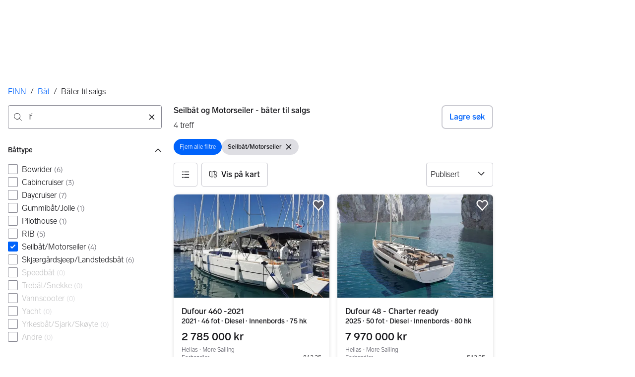

--- FILE ---
content_type: text/html; charset=utf-8
request_url: https://www.finn.no/mobility/search/boat?class=2188&q=if&sort=PUBLISHED_DESC&stored-id=6311519
body_size: 52286
content:
<!doctype html>
  <html lang="nb">
      <head>
          <meta charset="utf-8">
          <meta name="viewport" content="width=device-width, initial-scale=1">
          
          <link rel="preconnect" href="https://images.finncdn.no">
          <style>@media(scripting: enabled){[data-await-elements]{display: none !important;}}</style>
          <link rel="preload" href="https://assets.finn.no/pkg/@warp-ds/fonts/v1/FINNTypeAlleTegn-Light.woff2" as="font" type="font/woff2" crossorigin>
          <link rel="preload" href="https://assets.finn.no/pkg/@warp-ds/fonts/v1/FINNTypeAlleTegn-Medium.woff2" as="font" type="font/woff2" crossorigin>
          <link rel="stylesheet" href="https://assets.finn.no/pkg/@warp-ds/fonts/v1/finn-no.css" crossorigin>
          <link rel="stylesheet" href="https://assets.finn.no/pkg/@warp-ds/css/v2/tokens/finn-no.css" crossorigin>
          <link rel="stylesheet" href="https://assets.finn.no/pkg/@warp-ds/css/v2/resets.css" crossorigin>
          <link rel="stylesheet" href="https://assets.finn.no/pkg/@warp-ds/css/v2/components.css" crossorigin>
          <link href="https://assets.finn.no/pkg/mobility-search-page-layout/1.1.1449/assets/entry.css" crossorigin media="all" type="text/css" rel="stylesheet">
          <link href="https://assets.finn.no/pkg/advertising-podlet/1.1.249/client/index.css" crossorigin media="all" type="text/css" rel="stylesheet">
          <meta name="nmp:tracking:aurora" content="0"><meta name="nmp:tracking:brand" content="finn"><meta name="nmp:tracking:app-name" content="aurora-mobility-searchpage"><meta property="mbl:login" content="0">
          
          
          <script>(function(w,d,s,l,i){w[l]=w[l]||[];w[l].push({'gtm.start':
      new Date().getTime(),event:'gtm.js'});var f=d.getElementsByTagName(s)[0],
      j=d.createElement(s),dl=l!='dataLayer'?'&l='+l:'';j.async=true;j.src=
      'https://www.googletagmanager.com/gtm.js?id='+i+dl;f.parentNode.insertBefore(j,f);
      })(window,document,'script','dataLayer','GTM-T94FZCQF');</script>
      
          
          <script src="https://assets.finn.no/pkg/@borealis/await-elements/v1/await-elements-init.js" type="module" crossorigin defer></script>
        <script src="https://assets.finn.no/npm/@lit-labs/ssr-client/v1/lit-element-hydrate-support.js" type="module" crossorigin defer></script>
          
          
        <meta name="csrf-token" content="undefined" />
        <link rel="stylesheet" href="https://assets.finn.no/pkg/@warp-ds/elements/2.4.0-next.2/styles.css" crossorigin />
        <script src="https://assets.finn.no/pkg/@warp-ds/elements/2.4.0-next.2/index.js" type="module"></script>
        <link rel="alternate" hrefLang="nb" href="https://www.finn.no/mobility/search/boat?class=2188&amp;sales_form=120&amp;sales_form=121"/><link rel="canonical" href="https://www.finn.no/mobility/search/boat?class=2188&amp;sales_form=120&amp;sales_form=121"/><meta name="description" content="Du finner 4 annonser i kategorien Seilbåt og Motorseiler under Båter til salgs på FINN Båt. Søk og sammenlikn pris blant alle typer båter i hele Norge!"/><meta property="og:description" content="Du finner 4 annonser i kategorien Seilbåt og Motorseiler under Båter til salgs på FINN Båt. Søk og sammenlikn pris blant alle typer båter i hele Norge!"/><meta property="og:title" content="Seilbåt og Motorseiler - båter til salgs | FINN Båt"/><meta property="og:url" content="https://www.finn.no/mobility/search/boat?class=2188&amp;sales_form=120&amp;sales_form=121"/><meta name="robots" content="index, follow"/><title>Seilbåt og Motorseiler - båter til salgs | FINN Båt</title><script id="seoStructuredData" type="application/ld+json">{"@context":"https://schema.org","@type":"CollectionPage","name":"Seilbåt og Motorseiler - båter til salgs | FINN Båt","description":"Du finner 4 annonser i kategorien Seilbåt og Motorseiler under Båter til salgs på FINN Båt. Søk og sammenlikn pris blant alle typer båter i hele Norge!","url":"https://www.finn.no/mobility/search/boat?class=2188&sales_form=120&sales_form=121","mainEntity":{"@type":"ItemList","name":"Båter til salgs","itemListOrder":"https://schema.org/ItemListUnordered","itemListElement":[{"@type":"ListItem","position":1,"item":{"@type":"Product","description":"Dufour 460 -2021","brand":{"@type":"Brand","name":"Dufour Seilbåt/Motorseiler"},"offers":{"@type":"Offer","price":"2785000","priceCurrency":"NOK","availability":"https://schema.org/InStock","itemCondition":"https://schema.org/UsedCondition"},"name":"Dufour 460 -2021","image":"https://images.finncdn.no/dynamic/default/item/440999614/cdee5917-972e-4ba2-9007-d1cacde600d9","itemCondition":"https://schema.org/UsedCondition","url":"https://www.finn.no/mobility/item/440999614"}},{"@type":"ListItem","position":2,"item":{"@type":"Product","description":"Dufour 48 - Charter ready","brand":{"@type":"Brand","name":"Dufour Seilbåt/Motorseiler"},"offers":{"@type":"Offer","price":"7970000","priceCurrency":"NOK","availability":"https://schema.org/InStock","itemCondition":"https://schema.org/UsedCondition"},"name":"Dufour 48 - Charter ready","image":"https://images.finncdn.no/dynamic/default/2024/10/vertical-0/31/3/378/173/623_a2a7b42f-86e7-4c4b-8424-91b3f92e1fcc.jpg","itemCondition":"https://schema.org/UsedCondition","url":"https://www.finn.no/mobility/item/378173623"}},{"@type":"ListItem","position":3,"item":{"@type":"Product","description":"Colin Archer Redningsskøyte i lettseilt lystbåtutførelse bygget 2005","brand":{"@type":"Brand","name":"Colin Archer Seilbåt/Motorseiler"},"offers":{"@type":"Offer","price":"3300000","priceCurrency":"NOK","availability":"https://schema.org/InStock","itemCondition":"https://schema.org/UsedCondition"},"name":"Colin Archer Redningsskøyte i lettseilt lystbåtutførelse bygget 2005","image":"https://images.finncdn.no/dynamic/default/83/831aed99-d2b3-402f-a8e7-8b5955d76ae2","itemCondition":"https://schema.org/UsedCondition","url":"https://www.finn.no/mobility/item/418713446"}},{"@type":"ListItem","position":4,"item":{"@type":"Product","description":"49ft Fembøring Selges med Fjordturvirksomhet","brand":{"@type":"Brand","name":"Andre Seilbåt/Motorseiler"},"offers":{"@type":"Offer","price":"850000","priceCurrency":"NOK","availability":"https://schema.org/InStock","itemCondition":"https://schema.org/UsedCondition"},"name":"49ft Fembøring Selges med Fjordturvirksomhet","image":"https://images.finncdn.no/dynamic/default/item/434250960/20889e59-672c-4b33-a9a4-a84e34455c50","itemCondition":"https://schema.org/UsedCondition","url":"https://www.finn.no/mobility/item/434250960"}}]}}</script>
    
          
          <link href="https://static.finncdn.no/_c/common-browserbundle/v5.0.0/main.min.js" crossorigin as="script" rel="preload">
          <link href="https://assets.finn.no/pkg/mobility-search-page-layout/1.1.1449/assets/entry.client.js" crossorigin as="script" rel="preload">
          <link href="https://assets.finn.no/pkg/advertising-podlet/1.1.249/client/client.js" crossorigin as="script" rel="preload">
          <link href="https://assets.finn.no/pkg/content-management-podlet/1.0.165/content-management-podlet.js" crossorigin as="script" rel="preload">
          <link href="https://assets.finn.no/pkg/broadcast-podlet/1.0.52/main.js" crossorigin as="script" rel="preload">
          <link href="https://assets.finn.no/pkg/footer/1.1.176/footer.js" crossorigin as="script" rel="preload">
          <link href="https://assets.finn.no/pkg/topbar/1.0.422/header.js" crossorigin as="script" rel="preload">
          <link href="https://assets.finn.no/pkg/@warp-ds/elements/v2/index.js" crossorigin as="script" rel="preload">
          <link href="https://assets.finn.no/pkg/search-sorting-info-podlet/1.0.20/entry.client.js" crossorigin as="script" rel="preload">
          <link href="https://assets.finn.no/pkg/tjm-c2x-entry-podlet/0.0.219/client/entry-client.js" crossorigin as="script" rel="preload">
          
          
          <meta property="og:site_name" content="FINN.no">
          <meta property="og:type" content="website">
          <meta property="og:image" content="https://www.finn.no/assets/finn-logo-large.png">
          <meta property="og:image:width" content="1200">
          <meta property="og:image:height" content="630">
          <meta property="og:locale" content="nb">
          <link rel="icon" href="/favicon.ico">
<link rel="icon" href="/favicon-t-192x192.png" sizes="192x192">
<link rel="apple-touch-icon" href="/apple-touch-icon-180x180.png">
          <link rel="manifest" href="/manifest.json">
          <meta name="twitter:card" content="summary_large_image">
          <meta name="twitter:site" content="@FINN_no">
          <meta name="apple-itunes-app" content="app-id=526541908,affiliate-data=pt=295309&amp;ct=smart-app-banner">
      </head>
      <body>
          <noscript><iframe src="https://www.googletagmanager.com/ns.html?id=GTM-T94FZCQF"
      height="0" width="0" style="display:none;visibility:hidden"></iframe></noscript>
          
        
        <!-- FINN HEADER (VERSION: github-action-job-6362890-301-1) -->
        <style>html { font-size: 62.5%; }</style>
        <!--lit-part dpdi7DWzyz4=--><!--lit-node 0--><link rel="stylesheet" href="https://assets.finn.no/pkg/@warp-ds/fonts/v1/finn-no.css" />
                <!--lit-node 1--><link rel="stylesheet" href="https://assets.finn.no/pkg/@warp-ds/css/v2/tokens/finn-no.css" />
                <span>
                    <!--lit-node 3--><finn-topbar
                        
                        
                        
                        
                        
                        
                        
                        
                        
                        
                        
                     active-menu-item="NONE" sites="//www.finn.no" locale="nb" translations="{&quot;browser-warning.broadcast.aria-label&quot;:[&quot;Viktig melding&quot;],&quot;browser-warning.broadcast.content.expiration&quot;:[&quot;Fra 1. januar 2021 kan det hende at FINN ikke vil fungere for deg i det hele tatt, ettersom vi ikke lenger kommer til å støtte gamle versjoner av nettlesere.&quot;],&quot;browser-warning.broadcast.content.hello&quot;:[&quot;Hei! Vi ser at du bruker en eldre nettleser. Oppdater nettleseren din, så du er sikker på at FINN fungerer optimalt&quot;],&quot;browser-warning.broadcast.content.upgrade&quot;:[&quot;Vi anbefaler at du oppdaterer nettleseren eller enheten din til siste versjon. Eller hva med å teste en ny nettleser? Vi har noen forslag&quot;],&quot;browser-warning.broadcast.dismiss.aria-label&quot;:[&quot;Lukk&quot;],&quot;onboarding.dialog.button.back&quot;:[&quot;Tilbake&quot;],&quot;onboarding.dialog.button.discover-dba&quot;:[&quot;Utforsk den nye DBA&quot;],&quot;onboarding.dialog.button.finish&quot;:[&quot;Fullfør&quot;],&quot;onboarding.dialog.button.letsgo&quot;:[&quot;La oss sette i gang!&quot;],&quot;onboarding.dialog.button.next&quot;:[&quot;Neste&quot;],&quot;onboarding.dialog.button.remind-me-later&quot;:[&quot;Påminn meg senere&quot;],&quot;onboarding.dialog.button.take-tour&quot;:[&quot;Få en guidet tur&quot;],&quot;onboarding.dialog.content.first-screen.image.alttext.blocket&quot;:[&quot;Person som sklir ned en rød sklie, i retning av et FINN-skilt.&quot;],&quot;onboarding.dialog.content.first-screen.image.alttext.dba&quot;:[&quot;DBA-logo for lansering av ny plattform&quot;],&quot;onboarding.dialog.content.first-screen.image.alttext.tori&quot;:[&quot;En rød sirkel som inneholder ordene «ToriDiili – sikker betaling, problemfri levering».&quot;],&quot;onboarding.dialog.content.first-screen.text.blocket&quot;:[&quot;Dette er starten på nye FINN.no – med nye måter for å finne varer, lagre dem og selge. Torget er det samme som før, bare litt annerledes!&quot;],&quot;onboarding.dialog.content.first-screen.text.dba&quot;:[&quot;DBA har introdusert nye funksjoner som gjør det enklere å kjøpe og selge brukte ting. Ved å fortsette godtar jeg DBAs&quot;],&quot;onboarding.dialog.content.first-screen.text.tori&quot;:[&quot;Nå er den velkjente og sikre Tori enda tryggere og enklere å bruke. Du kan for eksempel handle gjennom Toris egen betalings- og frakttjeneste, ToriDiili.&quot;],&quot;onboarding.dialog.content.first-screen.title.blocket&quot;:[&quot;Vi har gjort noen endringer&quot;],&quot;onboarding.dialog.content.first-screen.title.dba&quot;:[&quot;Velkommen til en helt ny DBA-opplevelse&quot;],&quot;onboarding.dialog.content.first-screen.title.t-and-c-link-text.dba&quot;:[&quot;vilkår og betingelser.&quot;],&quot;onboarding.dialog.content.first-screen.title.tori&quot;:[&quot;Velkommen til det nye Tori!&quot;],&quot;onboarding.dialog.content.fourth-screen.image.alttext.blocket&quot;:[&quot;Hånd som holder et kamera som tar bilde av en polkadottmønstret vase på et bord.&quot;],&quot;onboarding.dialog.content.fourth-screen.image.alttext.dba&quot;:[&quot;Enkle, trygge salg med DBA. Eksempel på fraktalternativer basert på størrelsen på selgerens vare.&quot;],&quot;onboarding.dialog.content.fourth-screen.image.alttext.tori&quot;:[&quot;Selgerens profil i en annonse. Den viser navnet Liisa Andersson, identifisert person, Tori-bruker siden 2012. Selgeren har 16 vurderinger med en gjennomsnittlig vurdering på 8,7.&quot;],&quot;onboarding.dialog.content.fourth-screen.text.blocket&quot;:[&quot;Bedre utkast, bedre annonsestatistikk og spennende nye belønninger!&quot;],&quot;onboarding.dialog.content.fourth-screen.text.dba&quot;:[&quot;Du trenger ikke lenger utveksle personopplysninger eller ordne med betaling. Vi gjør alt for deg som selger, uten ekstra gebyrer.&quot;],&quot;onboarding.dialog.content.fourth-screen.text.tori&quot;:[&quot;Du kan se gjennom selgerens vurderinger og profil før du bestemmer deg for å kjøpe. Takket være kjøpsbeskyttelsen blir betalingen først overført til selgeren etter at du har hatt muligheten til å se over produktet etter levering.&quot;],&quot;onboarding.dialog.content.fourth-screen.title.blocket&quot;:[&quot;Selg brukt – bli belønnet&quot;],&quot;onboarding.dialog.content.fourth-screen.title.dba&quot;:[&quot;Enkle og trygge salg&quot;],&quot;onboarding.dialog.content.fourth-screen.title.tori&quot;:[&quot;Alle ToriDiili-kjøp inkluderer kjøpsbeskyttelse&quot;],&quot;onboarding.dialog.content.second-screen.image.alttext.blocket&quot;:[&quot;Hånd som holder en smarttelefon med bilde av en rød scooter.&quot;],&quot;onboarding.dialog.content.second-screen.image.alttext.dba&quot;:[&quot;Introduksjon til å sjekke vurderinger om handelspartnere. Profilkortet til Lisa Andersen, en bruker validert med MitID med en vurdering på 9,2 fra 16 vurderinger.&quot;],&quot;onboarding.dialog.content.second-screen.image.alttext.tori&quot;:[&quot;En smarttelefon som viser en Tori-annonse og en knapp med teksten «Legg inn et bud med ToriDiili».&quot;],&quot;onboarding.dialog.content.second-screen.text.blocket&quot;:[&quot;Flere søkemåter med flere kategorier og filtre. Enkel sending og sikre betalinger – som vanlig.&quot;],&quot;onboarding.dialog.content.second-screen.text.dba&quot;:[&quot;Se andres opplevelse med personen du handler med, før du kjøper eller selger.&quot;],&quot;onboarding.dialog.content.second-screen.text.tori&quot;:[&quot;Finn favoritter over hele Finland med bare noen få klikk! Du kan kjenne igjen annonser fra tjenesten ved hjelp av ToriDiili-logoen.&quot;],&quot;onboarding.dialog.content.second-screen.title.blocket&quot;:[&quot;Søk og handle smartere!&quot;],&quot;onboarding.dialog.content.second-screen.title.dba&quot;:[&quot;Se vurderinger fra andre&quot;],&quot;onboarding.dialog.content.second-screen.title.tori&quot;:[&quot;Handle som om du er i en nettbutikk&quot;],&quot;onboarding.dialog.content.third-screen.image.alttext.blocket&quot;:[&quot;Grønn sykkel med grå hjul og gult styre.&quot;],&quot;onboarding.dialog.content.third-screen.image.alttext.dba&quot;:[&quot;Kjøp sikkert med DBA i hele Danmark. Eksempelbetaling som viser en totalkostnad på 345 kr med et MobilePay-alternativ.&quot;],&quot;onboarding.dialog.content.third-screen.image.alttext.tori&quot;:[&quot;En smarttelefon som viser overskriften «Tilby ToriDiili – Toris nye frakt- og betalingstjeneste». En pil peker på pakkestørrelsen selgeren må velge ved sending.&quot;],&quot;onboarding.dialog.content.third-screen.text.blocket&quot;:[&quot;Sorter favoritter i lister og lagre så mange varslinger som du vil. I tillegg kan du se vurderinger av alle handler mellom enkeltpersoner, uansett hvordan du handler!&quot;],&quot;onboarding.dialog.content.third-screen.text.dba&quot;:[&quot;Nå kan du enkelt og trygt kjøpe varer fra hele Danmark med DBA gjennom Fiks ferdig.&quot;],&quot;onboarding.dialog.content.third-screen.text.tori&quot;:[&quot;Når du selger varen din med ToriDiili, trenger du ikke å utveksle kontaktinformasjon eller avtale betaling med kjøperen – dette håndteres automatisk gjennom Tori!&quot;],&quot;onboarding.dialog.content.third-screen.title.blocket&quot;:[&quot;Gå aldri glipp av et tilbud&quot;],&quot;onboarding.dialog.content.third-screen.title.dba&quot;:[&quot;Handle som om du er i en nettbutikk&quot;],&quot;onboarding.dialog.content.third-screen.title.tori&quot;:[&quot;Selg uten ekstra meldinger&quot;],&quot;onboarding.dialog.header.close-button.area-label&quot;:[&quot;Lukk&quot;],&quot;onboarding.dialog.header.close-icon.title&quot;:[&quot;Kryss&quot;],&quot;topbar.callout-wrapper-favorites.text&quot;:[&quot;Finn dine favoritter her&quot;],&quot;topbar.header.business-center.link&quot;:[&quot;For bedrifter&quot;],&quot;topbar.header.frontpage.link.aria-label&quot;:[&quot;Forside&quot;],&quot;topbar.header.logo.aria-label&quot;:[&quot;FINN.no logoen viser navnet FINN skrevet med hvit skrift i et lyseblått rektangel til høyre for en mørkeblå kvartsirkel.&quot;],&quot;topbar.header.messages.text&quot;:[&quot;Meldinger&quot;],&quot;topbar.header.new-ad.link&quot;:[&quot;Ny annonse&quot;],&quot;topbar.link.login&quot;:[&quot;Logg inn&quot;],&quot;topbar.link.profile&quot;:[&quot;Min &quot;,[&quot;brand&quot;]],&quot;topbar.notifications.link.aria-label&quot;:[&quot;Varslinger&quot;],&quot;topbar.notifications.link.text&quot;:[&quot;Varslinger&quot;],&quot;topbar.notifications.link.title&quot;:[&quot;Varslinger&quot;],&quot;topbar.profile-image.alt&quot;:[&quot;Mitt profilbilde&quot;],&quot;topbar.subtitle&quot;:[&quot;Mulighetenes marked&quot;]}" brand="FINN" links="{&quot;newAd&quot;:&quot;/create-item/start&quot;}" profile-image-url="https://images.finncdn.no/dynamic/80x80c/profile_placeholders/default" messaging-unread-count="0"><template shadowroot="open" shadowrootmode="open"><style>
                :host {
                    width: 100%;
                    display: block;
                    height: 50px;
                    margin-bottom: 16px;
                }

                .z-20 {
                    z-index: 20;
                }

                /* Reserve space for icons when not yet defined */
                w-icon-circle-user-filled-24:not(:defined),
                w-icon-circle-user-24:not(:defined),
                w-icon-bell-filled-24:not(:defined),
                w-icon-bell-24:not(:defined),
                w-icon-building-24:not(:defined),
                w-icon-circle-plus-filled-24:not(:defined),
                w-icon-circle-plus-24:not(:defined) {
                    display: inline-block;
                    width: 24px;
                    height: 24px;
                }
                /* Reserve height for messaging icon when not yet defined */
                .messaging-placeholder {
                    display: inline-block;
                    height: 24px;
                }

                @media print {
                    header {
                        position: static !important;
                    }
                }

                @media (min-width: 320px) {
                    .mobile-logo {
                        display: block;
                    }

                    .home-icon {
                        display: none;
                    }
                }

                @media (min-width: 812px) {
                    .finn-logo-text {
                        display: block;
                    }
                }
                @media (max-width: 319px) {
                    .mobile-logo {
                        display: none;
                    }
                    .logo {
                        flex-grow: 1;
                        margin-left: -16px;
                    }
                }

                @media (max-width: 767px) {
                    .mobile-logo svg {
                        width: 54px;
                    }

                    .for-business-icon {
                        display: none;
                    }
                }
                *,:before,:after{--w-rotate:0;--w-rotate-x:0;--w-rotate-y:0;--w-rotate-z:0;--w-scale-x:1;--w-scale-y:1;--w-scale-z:1;--w-skew-x:0;--w-skew-y:0;--w-translate-x:0;--w-translate-y:0;--w-translate-z:0;box-sizing:border-box;border-style:solid;border-width:0;border-color:var(--w-s-color-border)}html{font-size:62.5%}body{background-color:var(--w-s-color-background);min-height:100%;margin:0;overflow-y:scroll}body,:host{-webkit-text-size-adjust:100%;tab-size:4;-webkit-tap-highlight-color:transparent;font-family:var(--w-font-family);font-size:var(--w-font-size-m);line-height:var(--w-line-height-m);color:var(--w-s-color-text)}hr{color:inherit;border-top-width:1px;height:0}abbr:where([title]){-webkit-text-decoration:underline dotted;text-decoration:underline dotted}h1,h2,h3,h4,h5,h6{font-size:inherit;font-weight:700}a{cursor:pointer;color:var(--w-s-color-text-link);text-decoration:none}a:hover,a:focus,a:active{text-decoration:underline}a:focus-visible{outline:2px solid var(--w-s-color-border-focus);outline-offset:1px}b,strong{font-weight:700}code,kbd,samp,pre{font-family:ui-monospace,SFMono-Regular,Menlo,Monaco,Consolas,Liberation Mono,Courier New,monospace;font-size:1em}sub,sup{vertical-align:baseline;font-size:75%;line-height:0;position:relative}sub{bottom:-.25em}sup{top:-.5em}table{text-indent:0;border-color:inherit;border-collapse:collapse}button,input,optgroup,select,textarea{font-family:inherit;font-size:100%;font-weight:inherit;line-height:inherit;color:inherit;margin:0;padding:0}button,select{text-transform:none}button,[type=button],[type=reset],[type=submit]{-webkit-appearance:button}:-moz-focusring{outline:auto}:-moz-ui-invalid{box-shadow:none}progress{vertical-align:baseline}::-webkit-inner-spin-button{height:auto}::-webkit-outer-spin-button{height:auto}[type=search]{-webkit-appearance:textfield;outline-offset:-2px}::-webkit-search-decoration{-webkit-appearance:none}::-webkit-file-upload-button{-webkit-appearance:button;font:inherit}summary{display:list-item}blockquote,dl,dd,h1,h2,h3,h4,h5,h6,hr,figure,p,pre{margin:0}fieldset{margin:0;padding:0}legend{padding:0}ol,ul,menu{margin:0;padding:0;list-style:none}textarea{resize:vertical}input::placeholder,textarea::placeholder{opacity:1;color:var(--w-s-color-text-placeholder)}button,[role=button]{cursor:pointer}:disabled{cursor:default}img,svg,video,canvas,audio,iframe,embed,object{vertical-align:middle;display:block}img,video{max-width:100%;height:auto}h1{font-size:var(--w-font-size-xxl);line-height:var(--w-line-height-xxl)}h2{font-size:var(--w-font-size-xl);line-height:var(--w-line-height-xl)}h3{font-size:var(--w-font-size-l);line-height:var(--w-line-height-l)}h4{font-size:var(--w-font-size-m);line-height:var(--w-line-height-m)}h5{font-size:var(--w-font-size-s);line-height:var(--w-line-height-s)}dt,dd{margin:0 16px}h1,h2,h3,h4,h5,ul,ol,dl,p,blockquote{margin:0 0 8px}[hidden]{display:none!important}[tabindex="-1"]:focus:not(:focus-visible){outline:none}legend{float:left;width:100%;margin:0;padding:0;display:table}legend+*{clear:both}fieldset{border:0;min-width:0;margin:0;padding:.01em 0 0}body:not(:-moz-handler-blocked) fieldset{display:table-cell}svg{pointer-events:none}.page-container{background-color:var(--w-s-color-background);max-width:1010px;margin:0;padding:0 16px}@media (min-width:1300px){.page-container{margin-left:auto;margin-right:auto;padding-left:31px;padding-right:31px}}.bg-inherit{background-color:inherit}.border-b{border-bottom-width:1px}.border-b-2{border-bottom-width:2px}.border-transparent{border-color:#0000}.border-\[--w-color-navbar-border-selected\],.hover\:border-\[--w-color-navbar-border-selected\]:hover,.focus\:border-\[--w-color-navbar-border-selected\]:focus{border-color:var(--w-color-navbar-border-selected)}.rounded-full{border-radius:9999px}.text-\[--w-color-navbar-icon-selected\]{color:var(--w-color-navbar-icon-selected)}.block{display:block}.inline-block{display:inline-block}.flex{display:flex}.hidden{display:none}.no-underline,.hover\:no-underline:hover,.focus\:no-underline:focus,.active\:no-underline:active{text-decoration:none}.flex-auto{flex:auto}.focus\:outline-none:focus{outline-offset:2px;outline:2px solid #0000}.items-center{align-items:center}.justify-center{justify-content:center}.fixed{position:fixed}.relative{position:relative}.static{position:static}.z-20{z-index:20}.s-bg{background-color:var(--w-s-color-background)}.s-text{color:var(--w-s-color-text)}.s-icon-subtle{color:var(--w-s-color-icon-subtle)}.s-border{border-color:var(--w-s-color-border)}.w-full{width:100%}.-mb-4{margin-bottom:-.4rem}.ml-8{margin-left:.8rem}.pt-2{padding-top:.2rem}.font-bold{font-weight:700}.pointer-events-none{pointer-events:none}.whitespace-nowrap{white-space:nowrap}.text-12{font-size:var(--w-font-size-xs);line-height:var(--w-line-height-xs)}@media (max-width:479.9px){.lt-sm\:pr-0{padding-right:0}}@media (min-width:480px){.sm\:block{display:block}.sm\:hidden{display:none}}@media (min-width:768px){.md\:block{display:block}.md\:flex-none{flex:none}.md\:ml-10{margin-left:1rem}.md\:mr-auto{margin-right:auto}.md\:px-10{padding-left:1rem;padding-right:1rem}.md\:py-0{padding-top:0;padding-bottom:0}};
            </style><!--lit-part M2fsCbrOnUg=-->
            <header class="s-bg border-b s-border w-full fixed z-20" data-browser-warning="true">
                <!--lit-node 1--><span role="img" aria-label="FINN.no logoen viser navnet FINN skrevet med hvit skrift i et lyseblått rektangel til høyre for en mørkeblå kvartsirkel."></span>
                <nav
                    class="bg-inherit page-container flex notranslate lt-sm:pr-0"
                    style="height:49px"
                    aria-label="Topp"
                >
                    <!--lit-node 3--><a
                        href="//www.finn.no"
                        class="logo flex justify-center items-center md:mr-auto border-b-2 border-transparent hover:border-[--w-color-navbar-border-selected] focus:border-[--w-color-navbar-border-selected] focus:outline-none text-grey-800 no-underline hover:no-underline focus:no-underline active:no-underline "
                        aria-current="false"
                        aria-label="Forside"
                        data-automation-id="frontpage-link"
                        title="Forside"
                    >
                        <!--lit-part SN8e9rKRDzA=-->
                    <span class="sm:hidden">
                        <svg focusable="false" width="52" height="27" viewBox="0 0 124 64">
                            <title>FINN.no</title>
                            <path
                                fill="#06bffc"
                                d="M119.8 58V6c0-1-.8-1.9-1.9-1.9H66c-1 0-1.9.8-1.9 1.9v53.8H118c1 0 1.8-.8 1.8-1.8"
                            />
                            <path
                                fill="#0063fc"
                                d="M22.5 4.2H6C5 4.2 4.2 5 4.2 6v52c0 1 .8 1.9 1.9 1.9H60V41.5C59.9 20.9 43.2 4.2 22.5 4.2"
                            />
                            <path
                                fill="#fff"
                                d="M118 0H66c-3.3 0-6 2.7-6 6v17.4C53.2 9.6 38.9 0 22.5 0H6C2.7 0 0 2.7 0 6v52c0 3.3 2.7 6 6 6h112c3.3 0 6-2.7 6-6V6c0-3.3-2.7-6-6-6m1.8 58c0 1-.8 1.9-1.9 1.9H64.1V6c0-1 .8-1.9 1.9-1.9h52c1 0 1.9.8 1.9 1.9v52zM4.2 58V6C4.2 5 5 4.2 6 4.2h16.5c20.6 0 37.4 16.8 37.4 37.4v18.3H6c-1-.1-1.8-.9-1.8-1.9"
                            />
                        </svg>
                    </span>
                    <span class="flex items-center">
                        <span class="hidden sm:block">
                            <svg focusable="false" width="92" height="32" viewBox="0 0 184 64">
                                <title>FINN.no</title>
                                <path
                                    fill="#06bffc"
                                    d="M179.8 58V6c0-1-.8-1.9-1.9-1.9H66c-1 0-1.9.8-1.9 1.9v53.8H178c1 0 1.8-.8 1.8-1.8"
                                ></path>
                                <path
                                    fill="#0063fc"
                                    d="M22.5 4.2H6C5 4.2 4.2 5 4.2 6v52c0 1 .8 1.9 1.9 1.9H60V41.5C59.9 20.9 43.2 4.2 22.5 4.2"
                                ></path>
                                <path
                                    fill="#fff"
                                    d="M178 0H66c-3.3 0-6 2.7-6 6v17.4C53.2 9.6 38.9 0 22.5 0H6C2.7 0 0 2.7 0 6v52c0 3.3 2.7 6 6 6h172c3.3 0 6-2.7 6-6V6c0-3.3-2.7-6-6-6m1.8 58c0 1-.8 1.9-1.9 1.9H64.1V6c0-1 .8-1.9 1.9-1.9h112c1 0 1.9.8 1.9 1.9v52zM4.2 58V6C4.2 5 5 4.2 6 4.2h16.5c20.6 0 37.4 16.8 37.4 37.4v18.3H6c-1-.1-1.8-.9-1.8-1.9"
                                ></path>
                                <path
                                    fill="#fff"
                                    d="M110.1 21.1h-4.2c-.7 0-1.2.5-1.2 1.2v19.3c0 .7.5 1.2 1.2 1.2h4.2c.7 0 1.2-.5 1.2-1.2V22.3c0-.6-.6-1.2-1.2-1.2m-12 0H83c-.7 0-1.2.5-1.2 1.2v19.3c0 .7.5 1.2 1.2 1.2h4.2c.7 0 1.2-.5 1.2-1.2v-4h7.7c.7 0 1.2-.5 1.2-1.2v-3.2c0-.7-.5-1.2-1.2-1.2h-7.7v-4.9h9.7c.7 0 1.2-.5 1.2-1.2v-3.7c0-.5-.6-1.1-1.2-1.1m62.8 0h-4.2c-.7 0-1.2.5-1.2 1.2v9.5l-6.6-10c-.3-.4-.8-.7-1.3-.7h-3.2c-.7 0-1.2.5-1.2 1.2v19.3c0 .7.5 1.2 1.2 1.2h4.2c.7 0 1.2-.5 1.2-1.2v-9.4l6.5 9.8c.3.4.8.7 1.3.7h3.4c.7 0 1.2-.5 1.2-1.2V22.3c-.1-.6-.6-1.2-1.3-1.2m-25.4 0h-4.2c-.7 0-1.2.5-1.2 1.2v9.5l-6.6-10c-.3-.4-.8-.7-1.3-.7H119c-.7 0-1.2.5-1.2 1.2v19.3c0 .7.5 1.2 1.2 1.2h4.2c.7 0 1.2-.5 1.2-1.2v-9.4l6.5 9.8c.3.4.8.7 1.3.7h3.4c.7 0 1.2-.5 1.2-1.2V22.3c-.1-.6-.6-1.2-1.3-1.2"
                                ></path>
                            </svg>
                        </span>
                        <span class="font-bold text-12 ml-8 s-text hidden finn-logo-text"
                            ><!--lit-part-->Mulighetenes marked<!--/lit-part--></span
                        >
                        <span> </span
                    ></span>
                <!--/lit-part-->
                    </a>
                    <!--lit-part wbjyOmlNlQU=--> <!--lit-part 9xkkNt+Bi/4=--> <!--lit-node 0--><a
                      href="//www.finn.no/bedrift/velg"
                      class="border-transparent for-business-icon group flex flex-auto md:flex-none justify-center items-center md:py-0 md:px-10 md:ml-10 relative no-wrap text-12 no-underline min-width-0 border-b-2 hover:border-[--w-color-navbar-border-selected] focus:border-[--w-color-navbar-border-selected] focus:outline-none hover:no-underline focus:no-underline active:no-underline"
                      aria-current="false"
                      aria-label="For bedrifter"
                      data-automation-id="business-center-link"
                      title="For bedrifter"
                      
                      rel="nofollow"
                  >
                      <!--lit-part y4TVc9dmU1s=--><!--lit-node 0--><w-icon-building-24 class="-mb-4 s-icon-subtle"></w-icon-building-24><!--/lit-part-->
                      <span class="hidden md:block ml-8 s-text translate font-bold" style="color: #474445;"
                          ><!--lit-part-->For bedrifter<!--/lit-part--></span
                      >
                  </a><!--/lit-part-->
                              <!--lit-node 1--><a
                                  id="top-bar_notifications-link"
                                  href="//www.finn.no/notifications"
                                  class="border-transparent group flex flex-auto md:flex-none justify-center items-center md:py-0 md:px-10 md:ml-10 relative no-wrap text-12 no-underline  min-width-0 border-b-2 hover:border-[--w-color-navbar-border-selected] focus:border-[--w-color-navbar-border-selected] focus:outline-none hover:no-underline focus:no-underline active:no-underline"
                                  aria-current="false"
                                  aria-label="Varslinger"
                                  data-automation-id="notifications-link"
                                  title="Varslinger"
                                  
                                  rel="nofollow"
                              >
                                  <!--lit-part ISYYNefsTdw=--> <w-icon-bell-24 class="-mb-4 s-icon-subtle"></w-icon-bell-24><!--/lit-part-->
                                  <!--lit-node 3--><notification-bubble ></notification-bubble>
                                  <span class="hidden md:block ml-8 s-text translate font-bold" style="color: #474445;"
                                      ><!--lit-part-->Varslinger<!--/lit-part--></span
                                  >
                              </a>
                              <!--lit-node 6--><a
                                  href="//www.finn.no/create-item/start"
                                  class="border-transparent group flex flex-auto md:flex-none justify-center items-center md:py-0 md:px-10 md:ml-10 relative no-wrap text-12 no-underline min-width-0 border-b-2 hover:border-[--w-color-navbar-border-selected] focus:border-[--w-color-navbar-border-selected] focus:outline-none hover:no-underline focus:no-underline active:no-underline"
                                  aria-current="false"
                                  aria-label="Ny annonse"
                                  data-automation-id="new-ad-link"
                                  title="Ny annonse"
                                  
                                  rel="nofollow"
                              >
                                  <!--lit-part U9LtR7U/Q2s=--><w-icon-circle-plus-24 class="-mb-4 s-icon-subtle"></w-icon-circle-plus-24><!--/lit-part-->
                                  <span class="hidden md:block ml-8 s-text translate font-bold" style="color: #474445;"
                                      ><!--lit-part-->Ny annonse<!--/lit-part--></span
                                  >
                              </a>

                              <!--lit-node 10--><a
                                  id="top-bar_messages-link"
                                  href="//www.finn.no/messages"
                                  class="border-transparent group flex flex-auto md:flex-none justify-center items-center md:py-0 md:px-10 md:ml-10 relative no-wrap text-12 no-underline  min-width-0 border-b-2 hover:border-[--w-color-navbar-border-selected] focus:border-[--w-color-navbar-border-selected] focus:outline-none hover:no-underline focus:no-underline active:no-underline"
                                  aria-current="false"
                                  aria-label="Meldinger"
                                  data-automation-id="inbox-link"
                                  title="Meldinger"
                                  
                                  rel="nofollow"
                              >
                                  <!--lit-node 11--><messaging-icon
                                      text="Meldinger"
                                      count="0"
                                      
                                      
                                      
                                  >
                                      <!-- Placeholder with reserved width based on current brand -->
                                      <!--lit-node 13--><span
                                          class="messaging-placeholder"
                                          style="width: 86.766px;"
                                      ></span>
                                  </messaging-icon>
                              </a>
                              <!--lit-part V4jcaihQmOU=--><!--lit-node 0--><a
            href="//www.finn.no/auth/login"
            class="border-transparent group flex flex-auto md:flex-none justify-center items-center md:py-0 md:px-10 md:ml-10 relative no-wrap text-12 no-underline  min-width-0 border-b-2 hover:border-[--w-color-navbar-border-selected] focus:border-[--w-color-navbar-border-selected] focus:outline-none hover:no-underline focus:no-underline active:no-underline"
            aria-current="false"
            aria-label="Logg inn"
            data-automation-id="profile-link"
            title="Logg inn"
            
            rel="nofollow"
        >
            <span data-hj-suppress id="topbar_profile-image"><!--lit-part 00uwu7WAOQY=--><w-icon-circle-user-24 class="-mb-4 s-icon-subtle"></w-icon-circle-user-24><!--/lit-part--></span>
            <span class="hidden md:block ml-8 text-gray-800 translate font-bold" style="color: #474445;"
                ><!--lit-part-->Logg inn<!--/lit-part--></span
            >
        </a><!--/lit-part--><?><!--/lit-part-->
                </nav>
            </header>
        <!--/lit-part--></template></finn-topbar>
                    <!--lit-part BRUAAAUVAAA=--><?><!--/lit-part-->
                </span><!--/lit-part-->
        <topbar-data-service login-id="" spid-id="" api-url="https://www.finn.no/mobility/search/podium-resource/header/api"></topbar-data-service>
        <browser-warning enabled></browser-warning>
    
        
    
  <script id="advertising-initial-state" type="application/json">
    {"env":"prod","logSessionId":"baf3c955-11e4-443e-89db-0d682e5fe951","unleashFeatures":{"killswitch":{"feature":"killswitch","id":"advertising-podlet.killswitch","abtest":false,"enabled":false},"enableGamTestCampaign":{"feature":"enableGamTestCampaign","id":"advertising-podlet.enableGamTestCampaign","abtest":false,"enabled":false},"disableAdvertisingConfigApi":{"feature":"disableAdvertisingConfigApi","id":"advertising-podlet.disableAdvertisingConfigApi","abtest":false,"enabled":false},"killswitchPrebid":{"feature":"killswitchPrebid","id":"advertising-podlet.killswitchPrebid","abtest":false,"enabled":false},"overrideAfsPubId":{"feature":"overrideAfsPubId","id":"advertising-podlet.overrideAfsPubId","abtest":false,"enabled":true},"enableGlobalPrebidConfigs":{"feature":"enableGlobalPrebidConfigs","id":"advertising-podlet.enableGlobalPrebidConfigs","abtest":false,"enabled":true},"enableBatchRequestSplit":{"feature":"enableBatchRequestSplit","id":"advertising-podlet.enableBatchRequestSplit","abtest":false,"enabled":true},"afsForNonConsent":{"feature":"afsForNonConsent","id":"advertising-podlet.afsForNonConsent","abtest":false,"enabled":true},"enableTop1Wallpaper":{"feature":"enableTop1Wallpaper","id":"advertising-podlet.enableTop1Wallpaper","abtest":false,"enabled":false}},"amplitudeExperiments":{"experiments":{},"payloads":{}},"baseUrl":"https://www.finn.no/mobility/search/podium-resource/advertising","config":{"brand":"finn","deviceType":"desktop","vertical":"boat","pageType":"result","subvertical":null,"adServer":{"afs":null,"gam":{"networkId":"23167417479","targeting":[{"key":"consent","value":["0"]},{"key":"boat_make","value":["3872"]},{"key":"boat_class","value":["2188","2188"]},{"key":"search_query","value":["if"]},{"key":"is_logged_in","value":["false"]},{"key":"device","value":["desktop"]},{"key":"page","value":["result"]},{"key":"vertical","value":["mobility"]},{"key":"subvertical","value":["boats"]},{"key":"market","value":["boats_forsale"]}],"adUnitName":"finn-mobility-boats","contentUrl":"https://finn.no/mobility/search/boat?class=2188\u0026q=if\u0026sort=PUBLISHED_DESC\u0026stored-id=6311519\u0026page=1"},"prebid":{"targeting":[{"key":"boat_class","value":["2188","2188"]},{"key":"search_query","value":["if"]},{"key":"is_logged_in","value":["false"]},{"key":"device","value":["desktop"]},{"key":"page","value":["result"]},{"key":"vertical","value":["mobility"]},{"key":"subvertical","value":["boats"]},{"key":"market","value":["boats_forsale"]}]}},"placements":[{"adServer":{"type":"gam","config":{"path":"/23167417479/finn-mobility/wde/boats/result/left_1","mediaTypes":[{"type":"display","width":180,"height":701,"sizeName":"DISPLAY_180x701"}]}},"intermingle":{"grid":null,"list":null},"placementId":"advt_left_1"},{"adServer":{"type":"gam","config":{"path":"/23167417479/finn-mobility/wde/boats/result/middle_1","mediaTypes":[{"type":"display","width":580,"height":400,"sizeName":"DISPLAY_580x400"},{"type":"display","width":580,"height":500,"sizeName":"DISPLAY_580x500"},{"type":"native","sizeName":"NATIVE_fluid"}]}},"intermingle":{"grid":10,"list":6},"placementId":"advt_middle_1"},{"adServer":{"type":"gam","config":{"path":"/23167417479/finn-mobility/wde/boats/result/middle_2","mediaTypes":[{"type":"display","width":580,"height":400,"sizeName":"DISPLAY_580x400"},{"type":"display","width":580,"height":500,"sizeName":"DISPLAY_580x500"},{"type":"native","sizeName":"NATIVE_fluid"}]}},"intermingle":{"grid":14,"list":12},"placementId":"advt_middle_2"},{"adServer":{"type":"gam","config":{"path":"/23167417479/finn-mobility/wde/boats/result/middle_3","mediaTypes":[{"type":"display","width":580,"height":400,"sizeName":"DISPLAY_580x400"},{"type":"display","width":580,"height":500,"sizeName":"DISPLAY_580x500"},{"type":"native","sizeName":"NATIVE_fluid"}]}},"intermingle":{"grid":24,"list":24},"placementId":"advt_middle_3"},{"adServer":{"type":"gam","config":{"path":"/23167417479/finn-mobility/wde/boats/result/middle_4","mediaTypes":[{"type":"display","width":580,"height":400,"sizeName":"DISPLAY_580x400"},{"type":"display","width":580,"height":500,"sizeName":"DISPLAY_580x500"},{"type":"native","sizeName":"NATIVE_fluid"}]}},"intermingle":{"grid":30,"list":30},"placementId":"advt_middle_4"},{"adServer":{"type":"gam","config":{"path":"/23167417479/finn-mobility/wde/boats/result/middle_5","mediaTypes":[{"type":"display","width":580,"height":400,"sizeName":"DISPLAY_580x400"},{"type":"display","width":580,"height":500,"sizeName":"DISPLAY_580x500"},{"type":"native","sizeName":"NATIVE_fluid"}]}},"intermingle":{"grid":36,"list":36},"placementId":"advt_middle_5"},{"adServer":{"type":"gam","config":{"path":"/23167417479/finn-mobility/wde/boats/result/right_1","mediaTypes":[{"type":"display","width":160,"height":600,"sizeName":"DISPLAY_160x600"},{"type":"display","width":180,"height":500,"sizeName":"DISPLAY_180x500"},{"type":"display","width":180,"height":700,"sizeName":"DISPLAY_180x700"},{"type":"display","width":200,"height":600,"sizeName":"DISPLAY_200x600"},{"type":"display","width":300,"height":600,"sizeName":"DISPLAY_300x600"}]}},"intermingle":{"grid":null,"list":null},"placementId":"advt_right_1"},{"adServer":{"type":"gam","config":{"path":"/23167417479/finn-mobility/wde/boats/result/top_1","mediaTypes":[{"type":"display","width":728,"height":90,"sizeName":"DISPLAY_728x90"},{"type":"display","width":928,"height":120,"sizeName":"DISPLAY_928x120"},{"type":"display","width":980,"height":150,"sizeName":"DISPLAY_980x150"},{"type":"display","width":1010,"height":150,"sizeName":"DISPLAY_1010x150"}]}},"intermingle":{"grid":null,"list":null},"placementId":"advt_top_1"},{"adServer":{"type":"gam","config":{"path":"/23167417479/finn-mobility/wde/boats/result/wallpaper","mediaTypes":[{"type":"display","width":1,"height":1,"sizeName":"DISPLAY_1x1"}]}},"intermingle":{"grid":null,"list":null},"placementId":"advt_wallpaper"}],"consent":"rejected","searchKey":"SEARCH_ID_BOAT_USED"},"locale":"nb"}
  </script>
    <script>(()=>{(window.googletag??={}).cmd??=[]})();</script>
<script>(()=>(window.relevantDigital??={}).cmd??=[])();</script>
<script async="async" id="advt-script-relevant-digital-gam" src="https://schibstedno-cdn.relevant-digital.com/static/tags/674841ca854373f8fc57d8d9.js"></script>
<script async="async" id="advt-script-gam" src="https://securepubads.g.doubleclick.net/tag/js/gpt.js" defer="defer"></script>

    
  <!-- Keep this up here because it will be fixed, and should not have a relative parent. This DIV is styled from a GAM Wallpaper Creative and does not need to exist here.
  It will be created by the Creative if it doesn't exist. However, it is nice to have it here for understanding what it does -->
  <div id="wallpaper-container"></div>

  <div class='banners page-container' style='background-color: transparent;'>



    <div class="banners__wallpaper">
      
  <advt-component placementId="advt_wallpaper">
    <div id="advt_wallpaper--container" slot="advt_wallpaper--slot"></div>
  </advt-component>

    </div>

    <div class="banners__left">
      <div class="banners__sticky-container">

        <div class="banners__sticky--1">
          <div class="banners__skyscraper">
            
  <advt-component placementId="advt_left_1">
    <div id="advt_left_1--container" slot="advt_left_1--slot"></div>
  </advt-component>

          </div>
        </div>


      </div>
    </div>


    <div id="banner-top-container" style="min-height: 150px;" class="banners__top">
      
  <advt-component placementId="advt_top_1">
    <div id="advt_top_1--container" slot="advt_top_1--slot"></div>
  </advt-component>

    </div>




    <div class="banners__right">
      <div class="banners__sticky-container">

        <div class="banners__sticky--1">
          <div class="banners__skyscraper">
              
  <advt-component placementId="advt_right_1">
    <div id="advt_right_1--container" slot="advt_right_1--slot"></div>
  </advt-component>

          </div>
        </div>


      </div>
    </div>
  </div>

  <advt-dev-tool></advt-dev-tool>
  
        
<style>content-management-podlet-isolated:not(:defined) > template[shadowrootmode] ~ *  {opacity:0;visibility:hidden;}</style>
<content-management-podlet-isolated>
  <template shadowrootmode="open">
    <style>@import url('https://assets.finn.no/pkg/@warp-ds/css/v2/resets.css');@import url('https://assets.finn.no/pkg/@warp-ds/css/v2/components.css');
    </style>
    <!--lit-part t5gdEvd+Bp8=-->
			<!--lit-node 0--><div
				id="podlet-meta-data"
				data-platform="web"
				data-is-web-view="false"
				data-dark-mode="false"
				data-landscape-mode="false"
				data-base-url="https://www.finn.no/mobility/search/podium-resource/contentManagement"
				data-locale="nb"
				data-vertical="boat"
				data-subvertical=""
				data-page-type="result"
			></div>
		<!--/lit-part-->
  </template>
</content-management-podlet-isolated>
<script>(()=>{function e(d){HTMLTemplateElement.prototype.hasOwnProperty("shadowRootMode")||d.querySelectorAll("template[shadowrootmode]").forEach(o=>{let n=o.getAttribute("shadowrootmode"),s=o.hasAttribute("shadowrootdelegatesfocus"),t=o.parentNode.attachShadow({mode:n,delegatesFocus:s});t.appendChild(o.content),o.remove(),e(t)})}var r;(r=document.currentScript)!=null&&r.previousElementSibling&&e(document.currentScript.previousElementSibling);})();
</script>
        <div class="page-container sm:mt-20">
<style>broadcast-podlet-isolated:not(:defined) > template[shadowrootmode] ~ *  {opacity:0;visibility:hidden;}</style>
<broadcast-podlet-isolated>
  <template shadowrootmode="open">
    <style>@import url('https://assets.finn.no/pkg/@warp-ds/css/v2/resets.css');@import url('https://assets.finn.no/pkg/@warp-ds/css/v2/components.css');
    </style>
    <script type="application/json" id="broadcast-props">{"api":"https://www.finn.no/broadcasts","url":"https:/www.finn.no/mobility/search"}</script><section id="broadcast"></section>
  </template>
</broadcast-podlet-isolated>
<script>(()=>{function e(d){HTMLTemplateElement.prototype.hasOwnProperty("shadowRootMode")||d.querySelectorAll("template[shadowrootmode]").forEach(o=>{let n=o.getAttribute("shadowrootmode"),s=o.hasAttribute("shadowrootdelegatesfocus"),t=o.parentNode.attachShadow({mode:n,delegatesFocus:s});t.appendChild(o.content),o.remove(),e(t)})}var r;(r=document.currentScript)!=null&&r.previousElementSibling&&e(document.currentScript.previousElementSibling);})();
</script></div>
        <div id="app"><link rel="preload" as="image" href="https://images.finncdn.no/dynamic/480w/item/440999614/cdee5917-972e-4ba2-9007-d1cacde600d9"/><link rel="preload" as="image" href="https://images.finncdn.no/dynamic/480w/2024/10/vertical-0/31/3/378/173/623_a2a7b42f-86e7-4c4b-8424-91b3f92e1fcc.jpg"/><link rel="preload" as="image" href="https://images.finncdn.no/dynamic/480w/83/831aed99-d2b3-402f-a8e7-8b5955d76ae2"/><link rel="preload" as="image" href="https://images.finncdn.no/dynamic/480w/item/434250960/20889e59-672c-4b33-a9a4-a84e34455c50"/><main class="page-container relative !pt-24 min-h-"><a class="skiplink " href="#skip-to-filters">Gå til filtre</a><a class="skiplink " href="#skip-to-results">Gå til resultat</a><script type="application/ld+json">{"@context":"https://schema.org","@type":"BreadcrumbList","itemListElement":[{"@type":"ListItem","position":1,"name":"FINN","item":"https://www.finn.no"},{"@type":"ListItem","position":2,"name":"Båt","item":"https://www.finn.no/mobility/browse/boat"},{"@type":"ListItem","position":3,"name":"Båter til salgs","item":"https://www.finn.no/mobility/search/boat"},{"@type":"ListItem","position":4,"name":"Seilbåt/Motorseiler","item":"https://www.finn.no/mobility/search/boat?class=2188"}]}</script><nav aria-labelledby="breadCrumbLabel"><h2 id="breadCrumbLabel" class="sr-only">Her er du</h2><div class="flex space-x-8"><a href="https://www.finn.no" class="whitespace-nowrap text-ellipsis overflow-hidden s-text-link">FINN</a><span class="select-none s-icon">/</span><a href="https://www.finn.no/mobility/browse/boat" class="whitespace-nowrap text-ellipsis overflow-hidden s-text-link">Båt</a><span class="select-none s-icon">/</span><div class="whitespace-nowrap text-ellipsis overflow-hidden s-text">Båter til salgs</div></div></nav><div class="grid grid-cols-3 gap-24 min-h-[120vh] pt-16"><div class="relative"><section aria-labelledby="filters-heading" class="sticky top-56 h-screen max-h-[calc(100vh_-_5.6rem)] overflow-y-scroll -ml-10 pl-10 -mr-16 pr-16 "><div class="skiplink-target" id="skip-to-filters"></div><h2 class="sr-only" id="filters-heading">Filtre</h2><div class="pb-8"><div style="scroll-margin-top:50px"><h3 class="h5 mb-4 sr-only">Søk i Båt</h3><form class=" flex space-x-8"><div class="grow"><div class=" relative"><div><div><div class="relative"><div class="prefix prefix--icon "><span class="prefix--label"><svg xmlns="http://www.w3.org/2000/svg" width="16" height="16" fill="none" viewBox="0 0 16 16"><title>Forstørrelsesglass</title><path stroke="currentColor" stroke-linecap="round" stroke-linejoin="round" d="M8.905 12.102A6.042 6.042 0 1 0 4.18.981a6.042 6.042 0 0 0 4.726 11.121Zm1.909-1.289L15.5 15.5"></path></svg></span></div><input class="block text-m leading-m mb-0 px-8 py-12 rounded-4 w-full focusable focus:[--w-outline-offset:-2px] caret-current placeholder:s-text-placeholder pr-40 pl-[var(--w-prefix-width,_40px)] border-1 s-text s-bg s-border-strong hover:s-border-strong-hover active:s-border-selected   " placeholder="Søk i Båt" role="combobox" aria-label="Søk i Båt" aria-autocomplete="list" aria-expanded="false" aria-controls="_R_15ma_-listbox" autoCapitalize="off" autoComplete="off" autoCorrect="off" enterKeyHint="search" spellCheck="false" id="_R_15ma_" type="search" name="q" value="if"/><button aria-label="Nullstill søk" type="reset" class="absolute top-0 bottom-0 flex justify-center items-center focusable rounded-4 focus:[--w-outline-offset:-2px] bg-transparent right-0 w-40"><svg xmlns="http://www.w3.org/2000/svg" width="16" height="16" fill="none" viewBox="0 0 16 16"><title>Kryss</title><path stroke="currentColor" stroke-linecap="round" stroke-linejoin="round" stroke-width="1.5" d="m12.5 3.5-9 9m0-9 9 9"></path></svg></button></div></div></div><span class="sr-only" role="status">Ingen resultater</span><div hidden="" class="custom-combobox absolute left-0 right-0 s-bg pb-4 rounded-8 overflow-hidden shadow-m" style="z-index:10"><ul id="_R_15ma_-listbox" role="listbox" class="m-0 p-0 select-none list-none w-react-combobox-match"></ul></div></div></div></form><a class="skiplink skiplink--inline" href="#skip-to-results">Gå til resultat</a></div></div><div class=" divide-y"><div class="py-10"><div style="scroll-margin-top:50px"><div><button tabindex="0" class="w-full text-left font-semibold text-lg flex justify-between items-center bg-transparent py-16"><span class="flex items-baseline overflow-hidden w-full pr-4"><span class="text-s"><h3 class="h5 mb-0">Båttype</h3></span></span><svg xmlns="http://www.w3.org/2000/svg" width="16" height="16" fill="none" viewBox="0 0 16 16" class="transform transition-transform rotate-180"><title>Nedoverpil</title><path stroke="currentColor" stroke-linecap="round" stroke-linejoin="round" stroke-width="1.5" d="m2.667 5.333 5.5 5.5 5.5-5.5"></path></svg></button><div class="pb-16"><fieldset class="relative text-m"><div class=" relative py-1 "><div class="group "><input id="_R_1ll0m6a_" class="peer sr-only" type="checkbox" name="_R_1l0m6a_:toggle"/><label for="_R_1ll0m6a_" class="peer-focus:focusable cursor-pointer text-m s-text s-border-strong py-2 pl-28 select-none relative block before:border before:absolute before:transition-all before:left-0 before:w-20 before:h-20 before:top-2  before:content-[&quot;&quot;] before:block before:s-bg before:rounded-2 before:s-border-strong hover:before:s-border-strong-hover hover:before:s-bg-hover peer-checked:before:bg-center peer-checked:before:bg-[url(var(--w-icon-toggle-checked))] peer-checked:before:s-border-primary peer-checked:before:s-bg-primary peer-checked:peer-hover:before:s-border-primary-hover peer-checked:peer-hover:before:s-bg-primary-hover        "><span class="">Bowrider<!-- --> <span class="text-s s-text-subtle">(<!-- -->6<!-- -->)</span></span></label></div><div class="group "><input id="_R_2ll0m6a_" class="peer sr-only" type="checkbox" name="_R_1l0m6a_:toggle"/><label for="_R_2ll0m6a_" class="peer-focus:focusable cursor-pointer text-m s-text s-border-strong py-2 pl-28 select-none relative block before:border before:absolute before:transition-all before:left-0 before:w-20 before:h-20 before:top-2  before:content-[&quot;&quot;] before:block before:s-bg before:rounded-2 before:s-border-strong hover:before:s-border-strong-hover hover:before:s-bg-hover peer-checked:before:bg-center peer-checked:before:bg-[url(var(--w-icon-toggle-checked))] peer-checked:before:s-border-primary peer-checked:before:s-bg-primary peer-checked:peer-hover:before:s-border-primary-hover peer-checked:peer-hover:before:s-bg-primary-hover        "><span class="">Cabincruiser<!-- --> <span class="text-s s-text-subtle">(<!-- -->3<!-- -->)</span></span></label></div><div class="group "><input id="_R_3ll0m6a_" class="peer sr-only" type="checkbox" name="_R_1l0m6a_:toggle"/><label for="_R_3ll0m6a_" class="peer-focus:focusable cursor-pointer text-m s-text s-border-strong py-2 pl-28 select-none relative block before:border before:absolute before:transition-all before:left-0 before:w-20 before:h-20 before:top-2  before:content-[&quot;&quot;] before:block before:s-bg before:rounded-2 before:s-border-strong hover:before:s-border-strong-hover hover:before:s-bg-hover peer-checked:before:bg-center peer-checked:before:bg-[url(var(--w-icon-toggle-checked))] peer-checked:before:s-border-primary peer-checked:before:s-bg-primary peer-checked:peer-hover:before:s-border-primary-hover peer-checked:peer-hover:before:s-bg-primary-hover        "><span class="">Daycruiser<!-- --> <span class="text-s s-text-subtle">(<!-- -->7<!-- -->)</span></span></label></div><div class="group "><input id="_R_4ll0m6a_" class="peer sr-only" type="checkbox" name="_R_1l0m6a_:toggle"/><label for="_R_4ll0m6a_" class="peer-focus:focusable cursor-pointer text-m s-text s-border-strong py-2 pl-28 select-none relative block before:border before:absolute before:transition-all before:left-0 before:w-20 before:h-20 before:top-2  before:content-[&quot;&quot;] before:block before:s-bg before:rounded-2 before:s-border-strong hover:before:s-border-strong-hover hover:before:s-bg-hover peer-checked:before:bg-center peer-checked:before:bg-[url(var(--w-icon-toggle-checked))] peer-checked:before:s-border-primary peer-checked:before:s-bg-primary peer-checked:peer-hover:before:s-border-primary-hover peer-checked:peer-hover:before:s-bg-primary-hover        "><span class="">Gummibåt/Jolle<!-- --> <span class="text-s s-text-subtle">(<!-- -->1<!-- -->)</span></span></label></div><div class="group "><input id="_R_5ll0m6a_" class="peer sr-only" type="checkbox" name="_R_1l0m6a_:toggle"/><label for="_R_5ll0m6a_" class="peer-focus:focusable cursor-pointer text-m s-text s-border-strong py-2 pl-28 select-none relative block before:border before:absolute before:transition-all before:left-0 before:w-20 before:h-20 before:top-2  before:content-[&quot;&quot;] before:block before:s-bg before:rounded-2 before:s-border-strong hover:before:s-border-strong-hover hover:before:s-bg-hover peer-checked:before:bg-center peer-checked:before:bg-[url(var(--w-icon-toggle-checked))] peer-checked:before:s-border-primary peer-checked:before:s-bg-primary peer-checked:peer-hover:before:s-border-primary-hover peer-checked:peer-hover:before:s-bg-primary-hover        "><span class="">Pilothouse<!-- --> <span class="text-s s-text-subtle">(<!-- -->1<!-- -->)</span></span></label></div><div class="group "><input id="_R_6ll0m6a_" class="peer sr-only" type="checkbox" name="_R_1l0m6a_:toggle"/><label for="_R_6ll0m6a_" class="peer-focus:focusable cursor-pointer text-m s-text s-border-strong py-2 pl-28 select-none relative block before:border before:absolute before:transition-all before:left-0 before:w-20 before:h-20 before:top-2  before:content-[&quot;&quot;] before:block before:s-bg before:rounded-2 before:s-border-strong hover:before:s-border-strong-hover hover:before:s-bg-hover peer-checked:before:bg-center peer-checked:before:bg-[url(var(--w-icon-toggle-checked))] peer-checked:before:s-border-primary peer-checked:before:s-bg-primary peer-checked:peer-hover:before:s-border-primary-hover peer-checked:peer-hover:before:s-bg-primary-hover        "><span class="">RIB<!-- --> <span class="text-s s-text-subtle">(<!-- -->5<!-- -->)</span></span></label></div><div class="group "><input id="_R_7ll0m6a_" class="peer sr-only" type="checkbox" name="_R_1l0m6a_:toggle" checked=""/><label for="_R_7ll0m6a_" class="peer-focus:focusable cursor-pointer text-m s-text s-border-strong py-2 pl-28 select-none relative block before:border before:absolute before:transition-all before:left-0 before:w-20 before:h-20 before:top-2  before:content-[&quot;&quot;] before:block before:s-bg before:rounded-2 before:s-border-strong hover:before:s-border-strong-hover hover:before:s-bg-hover peer-checked:before:bg-center peer-checked:before:bg-[url(var(--w-icon-toggle-checked))] peer-checked:before:s-border-primary peer-checked:before:s-bg-primary peer-checked:peer-hover:before:s-border-primary-hover peer-checked:peer-hover:before:s-bg-primary-hover        "><span class="">Seilbåt/Motorseiler<!-- --> <span class="text-s s-text-subtle">(<!-- -->4<!-- -->)</span></span></label></div><div class="group "><input id="_R_8ll0m6a_" class="peer sr-only" type="checkbox" name="_R_1l0m6a_:toggle"/><label for="_R_8ll0m6a_" class="peer-focus:focusable cursor-pointer text-m s-text s-border-strong py-2 pl-28 select-none relative block before:border before:absolute before:transition-all before:left-0 before:w-20 before:h-20 before:top-2  before:content-[&quot;&quot;] before:block before:s-bg before:rounded-2 before:s-border-strong hover:before:s-border-strong-hover hover:before:s-bg-hover peer-checked:before:bg-center peer-checked:before:bg-[url(var(--w-icon-toggle-checked))] peer-checked:before:s-border-primary peer-checked:before:s-bg-primary peer-checked:peer-hover:before:s-border-primary-hover peer-checked:peer-hover:before:s-bg-primary-hover        "><span class="">Skjærgårdsjeep/Landstedsbåt<!-- --> <span class="text-s s-text-subtle">(<!-- -->6<!-- -->)</span></span></label></div><div class="group "><input id="_R_9ll0m6a_" class="peer sr-only" type="checkbox" name="_R_1l0m6a_:toggle"/><label for="_R_9ll0m6a_" class="peer-focus:focusable cursor-pointer text-m s-text s-border-strong py-2 pl-28 select-none relative block before:border before:absolute before:transition-all before:left-0 before:w-20 before:h-20 before:top-2  before:content-[&quot;&quot;] before:block before:s-bg before:rounded-2 before:s-border-strong hover:before:s-border-strong-hover hover:before:s-bg-hover peer-checked:before:bg-center peer-checked:before:bg-[url(var(--w-icon-toggle-checked))] peer-checked:before:s-border-primary peer-checked:before:s-bg-primary peer-checked:peer-hover:before:s-border-primary-hover peer-checked:peer-hover:before:s-bg-primary-hover        "><span class="opacity-25">Speedbåt<!-- --> <span class="text-s s-text-subtle">(<!-- -->0<!-- -->)</span></span></label></div><div class="group "><input id="_R_all0m6a_" class="peer sr-only" type="checkbox" name="_R_1l0m6a_:toggle"/><label for="_R_all0m6a_" class="peer-focus:focusable cursor-pointer text-m s-text s-border-strong py-2 pl-28 select-none relative block before:border before:absolute before:transition-all before:left-0 before:w-20 before:h-20 before:top-2  before:content-[&quot;&quot;] before:block before:s-bg before:rounded-2 before:s-border-strong hover:before:s-border-strong-hover hover:before:s-bg-hover peer-checked:before:bg-center peer-checked:before:bg-[url(var(--w-icon-toggle-checked))] peer-checked:before:s-border-primary peer-checked:before:s-bg-primary peer-checked:peer-hover:before:s-border-primary-hover peer-checked:peer-hover:before:s-bg-primary-hover        "><span class="opacity-25">Trebåt/Snekke<!-- --> <span class="text-s s-text-subtle">(<!-- -->0<!-- -->)</span></span></label></div><div class="group "><input id="_R_bll0m6a_" class="peer sr-only" type="checkbox" name="_R_1l0m6a_:toggle"/><label for="_R_bll0m6a_" class="peer-focus:focusable cursor-pointer text-m s-text s-border-strong py-2 pl-28 select-none relative block before:border before:absolute before:transition-all before:left-0 before:w-20 before:h-20 before:top-2  before:content-[&quot;&quot;] before:block before:s-bg before:rounded-2 before:s-border-strong hover:before:s-border-strong-hover hover:before:s-bg-hover peer-checked:before:bg-center peer-checked:before:bg-[url(var(--w-icon-toggle-checked))] peer-checked:before:s-border-primary peer-checked:before:s-bg-primary peer-checked:peer-hover:before:s-border-primary-hover peer-checked:peer-hover:before:s-bg-primary-hover        "><span class="opacity-25">Vannscooter<!-- --> <span class="text-s s-text-subtle">(<!-- -->0<!-- -->)</span></span></label></div><div class="group "><input id="_R_cll0m6a_" class="peer sr-only" type="checkbox" name="_R_1l0m6a_:toggle"/><label for="_R_cll0m6a_" class="peer-focus:focusable cursor-pointer text-m s-text s-border-strong py-2 pl-28 select-none relative block before:border before:absolute before:transition-all before:left-0 before:w-20 before:h-20 before:top-2  before:content-[&quot;&quot;] before:block before:s-bg before:rounded-2 before:s-border-strong hover:before:s-border-strong-hover hover:before:s-bg-hover peer-checked:before:bg-center peer-checked:before:bg-[url(var(--w-icon-toggle-checked))] peer-checked:before:s-border-primary peer-checked:before:s-bg-primary peer-checked:peer-hover:before:s-border-primary-hover peer-checked:peer-hover:before:s-bg-primary-hover        "><span class="opacity-25">Yacht<!-- --> <span class="text-s s-text-subtle">(<!-- -->0<!-- -->)</span></span></label></div><div class="group "><input id="_R_dll0m6a_" class="peer sr-only" type="checkbox" name="_R_1l0m6a_:toggle"/><label for="_R_dll0m6a_" class="peer-focus:focusable cursor-pointer text-m s-text s-border-strong py-2 pl-28 select-none relative block before:border before:absolute before:transition-all before:left-0 before:w-20 before:h-20 before:top-2  before:content-[&quot;&quot;] before:block before:s-bg before:rounded-2 before:s-border-strong hover:before:s-border-strong-hover hover:before:s-bg-hover peer-checked:before:bg-center peer-checked:before:bg-[url(var(--w-icon-toggle-checked))] peer-checked:before:s-border-primary peer-checked:before:s-bg-primary peer-checked:peer-hover:before:s-border-primary-hover peer-checked:peer-hover:before:s-bg-primary-hover        "><span class="opacity-25">Yrkesbåt/Sjark/Skøyte<!-- --> <span class="text-s s-text-subtle">(<!-- -->0<!-- -->)</span></span></label></div><div class="group "><input id="_R_ell0m6a_" class="peer sr-only" type="checkbox" name="_R_1l0m6a_:toggle"/><label for="_R_ell0m6a_" class="peer-focus:focusable cursor-pointer text-m s-text s-border-strong py-2 pl-28 select-none relative block before:border before:absolute before:transition-all before:left-0 before:w-20 before:h-20 before:top-2  before:content-[&quot;&quot;] before:block before:s-bg before:rounded-2 before:s-border-strong hover:before:s-border-strong-hover hover:before:s-bg-hover peer-checked:before:bg-center peer-checked:before:bg-[url(var(--w-icon-toggle-checked))] peer-checked:before:s-border-primary peer-checked:before:s-bg-primary peer-checked:peer-hover:before:s-border-primary-hover peer-checked:peer-hover:before:s-bg-primary-hover        "><span class="opacity-25">Andre<!-- --> <span class="text-s s-text-subtle">(<!-- -->0<!-- -->)</span></span></label></div></div></fieldset></div></div><a class="skiplink skiplink--inline" href="#skip-to-results">Gå til resultat</a></div></div><div class="py-10"><div style="scroll-margin-top:50px"><div><button tabindex="0" class="w-full text-left font-semibold text-lg flex justify-between items-center bg-transparent py-16"><span class="flex items-baseline overflow-hidden w-full pr-4"><span class="text-s"><h3 class="h5 mb-0">Merke</h3></span></span><svg xmlns="http://www.w3.org/2000/svg" width="16" height="16" fill="none" viewBox="0 0 16 16" class="transform transition-transform rotate-180"><title>Nedoverpil</title><path stroke="currentColor" stroke-linecap="round" stroke-linejoin="round" stroke-width="1.5" d="m2.667 5.333 5.5 5.5 5.5-5.5"></path></svg></button><div class="pb-16"><fieldset class="relative text-m"><div class=" relative py-1 "><div class="group "><input id="_R_1ll166a_" class="peer sr-only" type="checkbox" name="_R_1l166a_:toggle"/><label for="_R_1ll166a_" class="peer-focus:focusable cursor-pointer text-m s-text s-border-strong py-2 pl-28 select-none relative block before:border before:absolute before:transition-all before:left-0 before:w-20 before:h-20 before:top-2  before:content-[&quot;&quot;] before:block before:s-bg before:rounded-2 before:s-border-strong hover:before:s-border-strong-hover hover:before:s-bg-hover peer-checked:before:bg-center peer-checked:before:bg-[url(var(--w-icon-toggle-checked))] peer-checked:before:s-border-primary peer-checked:before:s-bg-primary peer-checked:peer-hover:before:s-border-primary-hover peer-checked:peer-hover:before:s-bg-primary-hover        "><span class="">Colin Archer<!-- --> <span class="text-s s-text-subtle">(<!-- -->1<!-- -->)</span></span></label></div><div class="group "><input id="_R_2ll166a_" class="peer sr-only" type="checkbox" name="_R_1l166a_:toggle"/><label for="_R_2ll166a_" class="peer-focus:focusable cursor-pointer text-m s-text s-border-strong py-2 pl-28 select-none relative block before:border before:absolute before:transition-all before:left-0 before:w-20 before:h-20 before:top-2  before:content-[&quot;&quot;] before:block before:s-bg before:rounded-2 before:s-border-strong hover:before:s-border-strong-hover hover:before:s-bg-hover peer-checked:before:bg-center peer-checked:before:bg-[url(var(--w-icon-toggle-checked))] peer-checked:before:s-border-primary peer-checked:before:s-bg-primary peer-checked:peer-hover:before:s-border-primary-hover peer-checked:peer-hover:before:s-bg-primary-hover        "><span class="">Dufour<!-- --> <span class="text-s s-text-subtle">(<!-- -->2<!-- -->)</span></span></label></div><div class="group "><input id="_R_3ll166a_" class="peer sr-only" type="checkbox" name="_R_1l166a_:toggle"/><label for="_R_3ll166a_" class="peer-focus:focusable cursor-pointer text-m s-text s-border-strong py-2 pl-28 select-none relative block before:border before:absolute before:transition-all before:left-0 before:w-20 before:h-20 before:top-2  before:content-[&quot;&quot;] before:block before:s-bg before:rounded-2 before:s-border-strong hover:before:s-border-strong-hover hover:before:s-bg-hover peer-checked:before:bg-center peer-checked:before:bg-[url(var(--w-icon-toggle-checked))] peer-checked:before:s-border-primary peer-checked:before:s-bg-primary peer-checked:peer-hover:before:s-border-primary-hover peer-checked:peer-hover:before:s-bg-primary-hover        "><span class="">Andre<!-- --> <span class="text-s s-text-subtle">(<!-- -->1<!-- -->)</span></span></label></div></div></fieldset><button class="mt-8 font-bold      p-0 text-m leading-[24] bg-transparent focusable ease-in-out inline active:underline hover:underline focus:underline s-text-link  max-w-max" aria-expanded="false" type="button" role="link">Vis alle </button></div></div><a class="skiplink skiplink--inline" href="#skip-to-results">Gå til resultat</a></div></div><div class="py-10"><div style="scroll-margin-top:50px"><div><button tabindex="0" class="w-full text-left font-semibold text-lg flex justify-between items-center bg-transparent py-16"><span class="flex items-baseline overflow-hidden w-full pr-4"><span class="text-s"><h3 class="h5 mb-0">Salgsform</h3></span></span><svg xmlns="http://www.w3.org/2000/svg" width="16" height="16" fill="none" viewBox="0 0 16 16" class="transform transition-transform rotate-180"><title>Nedoverpil</title><path stroke="currentColor" stroke-linecap="round" stroke-linejoin="round" stroke-width="1.5" d="m2.667 5.333 5.5 5.5 5.5-5.5"></path></svg></button><div class="pb-16"><fieldset class="relative text-m"><div class=" relative py-1 "><div class="group "><input id="_R_1ll1m6a_" class="peer sr-only" type="checkbox" name="_R_1l1m6a_:toggle"/><label for="_R_1ll1m6a_" class="peer-focus:focusable cursor-pointer text-m s-text s-border-strong py-2 pl-28 select-none relative block before:border before:absolute before:transition-all before:left-0 before:w-20 before:h-20 before:top-2  before:content-[&quot;&quot;] before:block before:s-bg before:rounded-2 before:s-border-strong hover:before:s-border-strong-hover hover:before:s-bg-hover peer-checked:before:bg-center peer-checked:before:bg-[url(var(--w-icon-toggle-checked))] peer-checked:before:s-border-primary peer-checked:before:s-bg-primary peer-checked:peer-hover:before:s-border-primary-hover peer-checked:peer-hover:before:s-bg-primary-hover        "><span class="">Brukt båt<!-- --> <span class="text-s s-text-subtle">(<!-- -->3<!-- -->)</span></span></label></div><div class="group "><input id="_R_2ll1m6a_" class="peer sr-only" type="checkbox" name="_R_1l1m6a_:toggle"/><label for="_R_2ll1m6a_" class="peer-focus:focusable cursor-pointer text-m s-text s-border-strong py-2 pl-28 select-none relative block before:border before:absolute before:transition-all before:left-0 before:w-20 before:h-20 before:top-2  before:content-[&quot;&quot;] before:block before:s-bg before:rounded-2 before:s-border-strong hover:before:s-border-strong-hover hover:before:s-bg-hover peer-checked:before:bg-center peer-checked:before:bg-[url(var(--w-icon-toggle-checked))] peer-checked:before:s-border-primary peer-checked:before:s-bg-primary peer-checked:peer-hover:before:s-border-primary-hover peer-checked:peer-hover:before:s-bg-primary-hover        "><span class="opacity-25">Båt til leie<!-- --> <span class="text-s s-text-subtle">(<!-- -->0<!-- -->)</span></span></label></div><div class="group "><input id="_R_3ll1m6a_" class="peer sr-only" type="checkbox" name="_R_1l1m6a_:toggle"/><label for="_R_3ll1m6a_" class="peer-focus:focusable cursor-pointer text-m s-text s-border-strong py-2 pl-28 select-none relative block before:border before:absolute before:transition-all before:left-0 before:w-20 before:h-20 before:top-2  before:content-[&quot;&quot;] before:block before:s-bg before:rounded-2 before:s-border-strong hover:before:s-border-strong-hover hover:before:s-bg-hover peer-checked:before:bg-center peer-checked:before:bg-[url(var(--w-icon-toggle-checked))] peer-checked:before:s-border-primary peer-checked:before:s-bg-primary peer-checked:peer-hover:before:s-border-primary-hover peer-checked:peer-hover:before:s-bg-primary-hover        "><span class="opacity-25">Båt ønskes<!-- --> <span class="text-s s-text-subtle">(<!-- -->0<!-- -->)</span></span></label></div><div class="group "><input id="_R_4ll1m6a_" class="peer sr-only" type="checkbox" name="_R_1l1m6a_:toggle"/><label for="_R_4ll1m6a_" class="peer-focus:focusable cursor-pointer text-m s-text s-border-strong py-2 pl-28 select-none relative block before:border before:absolute before:transition-all before:left-0 before:w-20 before:h-20 before:top-2  before:content-[&quot;&quot;] before:block before:s-bg before:rounded-2 before:s-border-strong hover:before:s-border-strong-hover hover:before:s-bg-hover peer-checked:before:bg-center peer-checked:before:bg-[url(var(--w-icon-toggle-checked))] peer-checked:before:s-border-primary peer-checked:before:s-bg-primary peer-checked:peer-hover:before:s-border-primary-hover peer-checked:peer-hover:before:s-bg-primary-hover        "><span class="">Ny båt<!-- --> <span class="text-s s-text-subtle">(<!-- -->1<!-- -->)</span></span></label></div></div></fieldset></div></div><a class="skiplink skiplink--inline" href="#skip-to-results">Gå til resultat</a></div></div><div class="py-20"><div style="scroll-margin-top:50px"><h3 class="h5 mb-2">Lengde</h3><a class="skiplink skiplink--inline" href="#skip-to-results">Gå til resultat</a><a class="skiplink skiplink--inline" href="#skip-to-results">Gå til resultat</a></div></div><div class="py-20"><div style="scroll-margin-top:50px"><h3 class="h5 mb-2">Pris</h3><a class="skiplink skiplink--inline" href="#skip-to-results">Gå til resultat</a><a class="skiplink skiplink--inline" href="#skip-to-results">Gå til resultat</a></div></div><div class="py-20"><div style="scroll-margin-top:50px"><h3 class="h5 mb-2">Årsmodell</h3><a class="skiplink skiplink--inline" href="#skip-to-results">Gå til resultat</a><a class="skiplink skiplink--inline" href="#skip-to-results">Gå til resultat</a></div></div><div class="py-20"><div style="scroll-margin-top:50px"><h3 class="h5 mb-2">Hestekrefter</h3><a class="skiplink skiplink--inline" href="#skip-to-results">Gå til resultat</a><a class="skiplink skiplink--inline" href="#skip-to-results">Gå til resultat</a></div></div><div class="py-10"><div style="scroll-margin-top:50px"><div><button tabindex="0" class="w-full text-left font-semibold text-lg flex justify-between items-center bg-transparent py-16"><span class="flex items-baseline overflow-hidden w-full pr-4"><span class="text-s"><h3 class="h5 mb-0">Område</h3></span></span><svg xmlns="http://www.w3.org/2000/svg" width="16" height="16" fill="none" viewBox="0 0 16 16" class="transform transition-transform rotate-180"><title>Nedoverpil</title><path stroke="currentColor" stroke-linecap="round" stroke-linejoin="round" stroke-width="1.5" d="m2.667 5.333 5.5 5.5 5.5-5.5"></path></svg></button><div class="pb-16"><fieldset class="relative text-m"><div class=" relative py-1 "><input id="_R_2k6l466a_" class="peer sr-only" type="checkbox" name="_R_46l466a_:toggle"/><label for="_R_2k6l466a_" class="peer-focus:focusable cursor-pointer text-m s-text s-border-strong py-2 pl-28 select-none relative block before:border before:absolute before:transition-all before:left-0 before:w-20 before:h-20 before:top-2  before:content-[&quot;&quot;] before:block before:s-bg before:rounded-2 before:s-border-strong hover:before:s-border-strong-hover hover:before:s-bg-hover peer-checked:before:bg-center peer-checked:before:bg-[url(var(--w-icon-toggle-checked))] peer-checked:before:s-border-primary peer-checked:before:s-bg-primary peer-checked:peer-hover:before:s-border-primary-hover peer-checked:peer-hover:before:s-bg-primary-hover        "><span class="">Agder<!-- --> <span class="text-s s-text-subtle">(<!-- -->1<!-- -->)</span></span></label></div></fieldset><fieldset class="relative text-m"><div class=" relative py-1 "><input id="_R_2kal466a_" class="peer sr-only" type="checkbox" name="_R_4al466a_:toggle"/><label for="_R_2kal466a_" class="peer-focus:focusable cursor-pointer text-m s-text s-border-strong py-2 pl-28 select-none relative block before:border before:absolute before:transition-all before:left-0 before:w-20 before:h-20 before:top-2  before:content-[&quot;&quot;] before:block before:s-bg before:rounded-2 before:s-border-strong hover:before:s-border-strong-hover hover:before:s-bg-hover peer-checked:before:bg-center peer-checked:before:bg-[url(var(--w-icon-toggle-checked))] peer-checked:before:s-border-primary peer-checked:before:s-bg-primary peer-checked:peer-hover:before:s-border-primary-hover peer-checked:peer-hover:before:s-bg-primary-hover        "><span class="opacity-25">Akershus<!-- --> <span class="text-s s-text-subtle">(<!-- -->0<!-- -->)</span></span></label></div></fieldset><fieldset class="relative text-m"><div class=" relative py-1 "><input id="_R_2kel466a_" class="peer sr-only" type="checkbox" name="_R_4el466a_:toggle"/><label for="_R_2kel466a_" class="peer-focus:focusable cursor-pointer text-m s-text s-border-strong py-2 pl-28 select-none relative block before:border before:absolute before:transition-all before:left-0 before:w-20 before:h-20 before:top-2  before:content-[&quot;&quot;] before:block before:s-bg before:rounded-2 before:s-border-strong hover:before:s-border-strong-hover hover:before:s-bg-hover peer-checked:before:bg-center peer-checked:before:bg-[url(var(--w-icon-toggle-checked))] peer-checked:before:s-border-primary peer-checked:before:s-bg-primary peer-checked:peer-hover:before:s-border-primary-hover peer-checked:peer-hover:before:s-bg-primary-hover        "><span class="opacity-25">Buskerud<!-- --> <span class="text-s s-text-subtle">(<!-- -->0<!-- -->)</span></span></label></div></fieldset><fieldset class="relative text-m"><div class=" relative py-1 "><input id="_R_2kil466a_" class="peer sr-only" type="checkbox" name="_R_4il466a_:toggle"/><label for="_R_2kil466a_" class="peer-focus:focusable cursor-pointer text-m s-text s-border-strong py-2 pl-28 select-none relative block before:border before:absolute before:transition-all before:left-0 before:w-20 before:h-20 before:top-2  before:content-[&quot;&quot;] before:block before:s-bg before:rounded-2 before:s-border-strong hover:before:s-border-strong-hover hover:before:s-bg-hover peer-checked:before:bg-center peer-checked:before:bg-[url(var(--w-icon-toggle-checked))] peer-checked:before:s-border-primary peer-checked:before:s-bg-primary peer-checked:peer-hover:before:s-border-primary-hover peer-checked:peer-hover:before:s-bg-primary-hover        "><span class="opacity-25">Finnmark<!-- --> <span class="text-s s-text-subtle">(<!-- -->0<!-- -->)</span></span></label></div></fieldset><fieldset class="relative text-m"><div class=" relative py-1 "><input id="_R_2kml466a_" class="peer sr-only" type="checkbox" name="_R_4ml466a_:toggle"/><label for="_R_2kml466a_" class="peer-focus:focusable cursor-pointer text-m s-text s-border-strong py-2 pl-28 select-none relative block before:border before:absolute before:transition-all before:left-0 before:w-20 before:h-20 before:top-2  before:content-[&quot;&quot;] before:block before:s-bg before:rounded-2 before:s-border-strong hover:before:s-border-strong-hover hover:before:s-bg-hover peer-checked:before:bg-center peer-checked:before:bg-[url(var(--w-icon-toggle-checked))] peer-checked:before:s-border-primary peer-checked:before:s-bg-primary peer-checked:peer-hover:before:s-border-primary-hover peer-checked:peer-hover:before:s-bg-primary-hover        "><span class="opacity-25">Innlandet<!-- --> <span class="text-s s-text-subtle">(<!-- -->0<!-- -->)</span></span></label></div></fieldset><fieldset class="relative text-m"><div class=" relative py-1 "><input id="_R_2kql466a_" class="peer sr-only" type="checkbox" name="_R_4ql466a_:toggle"/><label for="_R_2kql466a_" class="peer-focus:focusable cursor-pointer text-m s-text s-border-strong py-2 pl-28 select-none relative block before:border before:absolute before:transition-all before:left-0 before:w-20 before:h-20 before:top-2  before:content-[&quot;&quot;] before:block before:s-bg before:rounded-2 before:s-border-strong hover:before:s-border-strong-hover hover:before:s-bg-hover peer-checked:before:bg-center peer-checked:before:bg-[url(var(--w-icon-toggle-checked))] peer-checked:before:s-border-primary peer-checked:before:s-bg-primary peer-checked:peer-hover:before:s-border-primary-hover peer-checked:peer-hover:before:s-bg-primary-hover        "><span class="opacity-25">Møre og Romsdal<!-- --> <span class="text-s s-text-subtle">(<!-- -->0<!-- -->)</span></span></label></div></fieldset><fieldset class="relative text-m"><div class=" relative py-1 "><input id="_R_2kul466a_" class="peer sr-only" type="checkbox" name="_R_4ul466a_:toggle"/><label for="_R_2kul466a_" class="peer-focus:focusable cursor-pointer text-m s-text s-border-strong py-2 pl-28 select-none relative block before:border before:absolute before:transition-all before:left-0 before:w-20 before:h-20 before:top-2  before:content-[&quot;&quot;] before:block before:s-bg before:rounded-2 before:s-border-strong hover:before:s-border-strong-hover hover:before:s-bg-hover peer-checked:before:bg-center peer-checked:before:bg-[url(var(--w-icon-toggle-checked))] peer-checked:before:s-border-primary peer-checked:before:s-bg-primary peer-checked:peer-hover:before:s-border-primary-hover peer-checked:peer-hover:before:s-bg-primary-hover        "><span class="opacity-25">Nordland<!-- --> <span class="text-s s-text-subtle">(<!-- -->0<!-- -->)</span></span></label></div></fieldset><fieldset class="relative text-m"><div class=" relative py-1 "><input id="_R_2l2l466a_" class="peer sr-only" type="checkbox" name="_R_52l466a_:toggle"/><label for="_R_2l2l466a_" class="peer-focus:focusable cursor-pointer text-m s-text s-border-strong py-2 pl-28 select-none relative block before:border before:absolute before:transition-all before:left-0 before:w-20 before:h-20 before:top-2  before:content-[&quot;&quot;] before:block before:s-bg before:rounded-2 before:s-border-strong hover:before:s-border-strong-hover hover:before:s-bg-hover peer-checked:before:bg-center peer-checked:before:bg-[url(var(--w-icon-toggle-checked))] peer-checked:before:s-border-primary peer-checked:before:s-bg-primary peer-checked:peer-hover:before:s-border-primary-hover peer-checked:peer-hover:before:s-bg-primary-hover        "><span class="opacity-25">Oslo<!-- --> <span class="text-s s-text-subtle">(<!-- -->0<!-- -->)</span></span></label></div></fieldset><fieldset class="relative text-m"><div class=" relative py-1 "><input id="_R_2l6l466a_" class="peer sr-only" type="checkbox" name="_R_56l466a_:toggle"/><label for="_R_2l6l466a_" class="peer-focus:focusable cursor-pointer text-m s-text s-border-strong py-2 pl-28 select-none relative block before:border before:absolute before:transition-all before:left-0 before:w-20 before:h-20 before:top-2  before:content-[&quot;&quot;] before:block before:s-bg before:rounded-2 before:s-border-strong hover:before:s-border-strong-hover hover:before:s-bg-hover peer-checked:before:bg-center peer-checked:before:bg-[url(var(--w-icon-toggle-checked))] peer-checked:before:s-border-primary peer-checked:before:s-bg-primary peer-checked:peer-hover:before:s-border-primary-hover peer-checked:peer-hover:before:s-bg-primary-hover        "><span class="opacity-25">Rogaland<!-- --> <span class="text-s s-text-subtle">(<!-- -->0<!-- -->)</span></span></label></div></fieldset><fieldset class="relative text-m"><div class=" relative py-1 "><input id="_R_2lal466a_" class="peer sr-only" type="checkbox" name="_R_5al466a_:toggle"/><label for="_R_2lal466a_" class="peer-focus:focusable cursor-pointer text-m s-text s-border-strong py-2 pl-28 select-none relative block before:border before:absolute before:transition-all before:left-0 before:w-20 before:h-20 before:top-2  before:content-[&quot;&quot;] before:block before:s-bg before:rounded-2 before:s-border-strong hover:before:s-border-strong-hover hover:before:s-bg-hover peer-checked:before:bg-center peer-checked:before:bg-[url(var(--w-icon-toggle-checked))] peer-checked:before:s-border-primary peer-checked:before:s-bg-primary peer-checked:peer-hover:before:s-border-primary-hover peer-checked:peer-hover:before:s-bg-primary-hover        "><span class="opacity-25">Svalbard<!-- --> <span class="text-s s-text-subtle">(<!-- -->0<!-- -->)</span></span></label></div></fieldset><fieldset class="relative text-m"><div class=" relative py-1 "><input id="_R_2lel466a_" class="peer sr-only" type="checkbox" name="_R_5el466a_:toggle"/><label for="_R_2lel466a_" class="peer-focus:focusable cursor-pointer text-m s-text s-border-strong py-2 pl-28 select-none relative block before:border before:absolute before:transition-all before:left-0 before:w-20 before:h-20 before:top-2  before:content-[&quot;&quot;] before:block before:s-bg before:rounded-2 before:s-border-strong hover:before:s-border-strong-hover hover:before:s-bg-hover peer-checked:before:bg-center peer-checked:before:bg-[url(var(--w-icon-toggle-checked))] peer-checked:before:s-border-primary peer-checked:before:s-bg-primary peer-checked:peer-hover:before:s-border-primary-hover peer-checked:peer-hover:before:s-bg-primary-hover        "><span class="opacity-25">Telemark<!-- --> <span class="text-s s-text-subtle">(<!-- -->0<!-- -->)</span></span></label></div></fieldset><fieldset class="relative text-m"><div class=" relative py-1 "><input id="_R_2lil466a_" class="peer sr-only" type="checkbox" name="_R_5il466a_:toggle"/><label for="_R_2lil466a_" class="peer-focus:focusable cursor-pointer text-m s-text s-border-strong py-2 pl-28 select-none relative block before:border before:absolute before:transition-all before:left-0 before:w-20 before:h-20 before:top-2  before:content-[&quot;&quot;] before:block before:s-bg before:rounded-2 before:s-border-strong hover:before:s-border-strong-hover hover:before:s-bg-hover peer-checked:before:bg-center peer-checked:before:bg-[url(var(--w-icon-toggle-checked))] peer-checked:before:s-border-primary peer-checked:before:s-bg-primary peer-checked:peer-hover:before:s-border-primary-hover peer-checked:peer-hover:before:s-bg-primary-hover        "><span class="opacity-25">Troms<!-- --> <span class="text-s s-text-subtle">(<!-- -->0<!-- -->)</span></span></label></div></fieldset><fieldset class="relative text-m"><div class=" relative py-1 "><input id="_R_2lml466a_" class="peer sr-only" type="checkbox" name="_R_5ml466a_:toggle"/><label for="_R_2lml466a_" class="peer-focus:focusable cursor-pointer text-m s-text s-border-strong py-2 pl-28 select-none relative block before:border before:absolute before:transition-all before:left-0 before:w-20 before:h-20 before:top-2  before:content-[&quot;&quot;] before:block before:s-bg before:rounded-2 before:s-border-strong hover:before:s-border-strong-hover hover:before:s-bg-hover peer-checked:before:bg-center peer-checked:before:bg-[url(var(--w-icon-toggle-checked))] peer-checked:before:s-border-primary peer-checked:before:s-bg-primary peer-checked:peer-hover:before:s-border-primary-hover peer-checked:peer-hover:before:s-bg-primary-hover        "><span class="opacity-25">Trøndelag<!-- --> <span class="text-s s-text-subtle">(<!-- -->0<!-- -->)</span></span></label></div></fieldset><fieldset class="relative text-m"><div class=" relative py-1 "><input id="_R_2lql466a_" class="peer sr-only" type="checkbox" name="_R_5ql466a_:toggle"/><label for="_R_2lql466a_" class="peer-focus:focusable cursor-pointer text-m s-text s-border-strong py-2 pl-28 select-none relative block before:border before:absolute before:transition-all before:left-0 before:w-20 before:h-20 before:top-2  before:content-[&quot;&quot;] before:block before:s-bg before:rounded-2 before:s-border-strong hover:before:s-border-strong-hover hover:before:s-bg-hover peer-checked:before:bg-center peer-checked:before:bg-[url(var(--w-icon-toggle-checked))] peer-checked:before:s-border-primary peer-checked:before:s-bg-primary peer-checked:peer-hover:before:s-border-primary-hover peer-checked:peer-hover:before:s-bg-primary-hover        "><span class="opacity-25">Vestfold<!-- --> <span class="text-s s-text-subtle">(<!-- -->0<!-- -->)</span></span></label></div></fieldset><fieldset class="relative text-m"><div class=" relative py-1 "><input id="_R_2lul466a_" class="peer sr-only" type="checkbox" name="_R_5ul466a_:toggle"/><label for="_R_2lul466a_" class="peer-focus:focusable cursor-pointer text-m s-text s-border-strong py-2 pl-28 select-none relative block before:border before:absolute before:transition-all before:left-0 before:w-20 before:h-20 before:top-2  before:content-[&quot;&quot;] before:block before:s-bg before:rounded-2 before:s-border-strong hover:before:s-border-strong-hover hover:before:s-bg-hover peer-checked:before:bg-center peer-checked:before:bg-[url(var(--w-icon-toggle-checked))] peer-checked:before:s-border-primary peer-checked:before:s-bg-primary peer-checked:peer-hover:before:s-border-primary-hover peer-checked:peer-hover:before:s-bg-primary-hover        "><span class="">Vestland<!-- --> <span class="text-s s-text-subtle">(<!-- -->1<!-- -->)</span></span></label></div></fieldset><fieldset class="relative text-m"><div class=" relative py-1 "><input id="_R_2m2l466a_" class="peer sr-only" type="checkbox" name="_R_62l466a_:toggle"/><label for="_R_2m2l466a_" class="peer-focus:focusable cursor-pointer text-m s-text s-border-strong py-2 pl-28 select-none relative block before:border before:absolute before:transition-all before:left-0 before:w-20 before:h-20 before:top-2  before:content-[&quot;&quot;] before:block before:s-bg before:rounded-2 before:s-border-strong hover:before:s-border-strong-hover hover:before:s-bg-hover peer-checked:before:bg-center peer-checked:before:bg-[url(var(--w-icon-toggle-checked))] peer-checked:before:s-border-primary peer-checked:before:s-bg-primary peer-checked:peer-hover:before:s-border-primary-hover peer-checked:peer-hover:before:s-bg-primary-hover        "><span class="opacity-25">Østfold<!-- --> <span class="text-s s-text-subtle">(<!-- -->0<!-- -->)</span></span></label></div></fieldset><div></div></div></div><a class="skiplink skiplink--inline" href="#skip-to-results">Gå til resultat</a></div></div><div class="s-border py-16"><div class="w-full text-left font-semibold text-lg flex justify-between items-center bg-transparent py-16"><h3 class="h5 mb-4">Område i kart</h3></div><div class="" style="scroll-margin-top:50px"><div class=""><div class="mb-8 relative"><div><div><div class="relative"><input class="block text-m leading-m mb-0 px-8 py-12 rounded-4 w-full focusable focus:[--w-outline-offset:-2px] caret-current placeholder:s-text-placeholder   border-1 s-text s-bg s-border-strong hover:s-border-strong-hover active:s-border-selected   " placeholder="Søk etter stedsnavn eller postnummer" role="combobox" aria-autocomplete="list" aria-expanded="false" aria-controls="_R_ckm6a_-listbox" autoCapitalize="none" autoComplete="off" autoCorrect="off" enterKeyHint="search" spellCheck="false" id="_R_ckm6a_" type="text" value=""/></div></div></div><span class="sr-only" role="status">Ingen resultater</span><div hidden="" class="!z-20 absolute left-0 right-0 s-bg pb-4 rounded-8 overflow-hidden shadow-m" style="z-index:10"><ul id="_R_ckm6a_-listbox" role="listbox" class="m-0 p-0 select-none list-none w-react-combobox-match"></ul></div></div><div style="height:480px;margin-bottom:14px" class="map-container"></div></div></div></div><div class="py-10"><div style="scroll-margin-top:50px"><div><button tabindex="0" class="w-full text-left font-semibold text-lg flex justify-between items-center bg-transparent py-16"><span class="flex items-baseline overflow-hidden w-full pr-4"><span class="text-s"><h3 class="h5 mb-0">Motortype</h3></span></span><svg xmlns="http://www.w3.org/2000/svg" width="16" height="16" fill="none" viewBox="0 0 16 16" class="transform transition-transform rotate-180"><title>Nedoverpil</title><path stroke="currentColor" stroke-linecap="round" stroke-linejoin="round" stroke-width="1.5" d="m2.667 5.333 5.5 5.5 5.5-5.5"></path></svg></button><div class="pb-16"><fieldset class="relative text-m"><div class=" relative py-1 "><div class="group "><input id="_R_1ll4m6a_" class="peer sr-only" type="checkbox" name="_R_1l4m6a_:toggle"/><label for="_R_1ll4m6a_" class="peer-focus:focusable cursor-pointer text-m s-text s-border-strong py-2 pl-28 select-none relative block before:border before:absolute before:transition-all before:left-0 before:w-20 before:h-20 before:top-2  before:content-[&quot;&quot;] before:block before:s-bg before:rounded-2 before:s-border-strong hover:before:s-border-strong-hover hover:before:s-bg-hover peer-checked:before:bg-center peer-checked:before:bg-[url(var(--w-icon-toggle-checked))] peer-checked:before:s-border-primary peer-checked:before:s-bg-primary peer-checked:peer-hover:before:s-border-primary-hover peer-checked:peer-hover:before:s-bg-primary-hover        "><span class="">Innenbords<!-- --> <span class="text-s s-text-subtle">(<!-- -->4<!-- -->)</span></span></label></div><div class="group "><input id="_R_2ll4m6a_" class="peer sr-only" type="checkbox" name="_R_1l4m6a_:toggle"/><label for="_R_2ll4m6a_" class="peer-focus:focusable cursor-pointer text-m s-text s-border-strong py-2 pl-28 select-none relative block before:border before:absolute before:transition-all before:left-0 before:w-20 before:h-20 before:top-2  before:content-[&quot;&quot;] before:block before:s-bg before:rounded-2 before:s-border-strong hover:before:s-border-strong-hover hover:before:s-bg-hover peer-checked:before:bg-center peer-checked:before:bg-[url(var(--w-icon-toggle-checked))] peer-checked:before:s-border-primary peer-checked:before:s-bg-primary peer-checked:peer-hover:before:s-border-primary-hover peer-checked:peer-hover:before:s-bg-primary-hover        "><span class="opacity-25">Utenbords<!-- --> <span class="text-s s-text-subtle">(<!-- -->0<!-- -->)</span></span></label></div><div class="group "><input id="_R_3ll4m6a_" class="peer sr-only" type="checkbox" name="_R_1l4m6a_:toggle"/><label for="_R_3ll4m6a_" class="peer-focus:focusable cursor-pointer text-m s-text s-border-strong py-2 pl-28 select-none relative block before:border before:absolute before:transition-all before:left-0 before:w-20 before:h-20 before:top-2  before:content-[&quot;&quot;] before:block before:s-bg before:rounded-2 before:s-border-strong hover:before:s-border-strong-hover hover:before:s-bg-hover peer-checked:before:bg-center peer-checked:before:bg-[url(var(--w-icon-toggle-checked))] peer-checked:before:s-border-primary peer-checked:before:s-bg-primary peer-checked:peer-hover:before:s-border-primary-hover peer-checked:peer-hover:before:s-bg-primary-hover        "><span class="opacity-25">Annet<!-- --> <span class="text-s s-text-subtle">(<!-- -->0<!-- -->)</span></span></label></div></div></fieldset></div></div><a class="skiplink skiplink--inline" href="#skip-to-results">Gå til resultat</a></div></div><div class="py-10"><div style="scroll-margin-top:50px"><div><button tabindex="0" class="w-full text-left font-semibold text-lg flex justify-between items-center bg-transparent py-16"><span class="flex items-baseline overflow-hidden w-full pr-4"><span class="text-s"><h3 class="h5 mb-0">Motor inkludert</h3></span></span><svg xmlns="http://www.w3.org/2000/svg" width="16" height="16" fill="none" viewBox="0 0 16 16" class="transform transition-transform rotate-180"><title>Nedoverpil</title><path stroke="currentColor" stroke-linecap="round" stroke-linejoin="round" stroke-width="1.5" d="m2.667 5.333 5.5 5.5 5.5-5.5"></path></svg></button><div class="pb-16"><fieldset class="relative text-m"><div class=" relative py-1 "><div class="group "><input id="_R_1ll566a_" class="peer sr-only" type="checkbox" name="_R_1l566a_:toggle"/><label for="_R_1ll566a_" class="peer-focus:focusable cursor-pointer text-m s-text s-border-strong py-2 pl-28 select-none relative block before:border before:absolute before:transition-all before:left-0 before:w-20 before:h-20 before:top-2  before:content-[&quot;&quot;] before:block before:s-bg before:rounded-2 before:s-border-strong hover:before:s-border-strong-hover hover:before:s-bg-hover peer-checked:before:bg-center peer-checked:before:bg-[url(var(--w-icon-toggle-checked))] peer-checked:before:s-border-primary peer-checked:before:s-bg-primary peer-checked:peer-hover:before:s-border-primary-hover peer-checked:peer-hover:before:s-bg-primary-hover        "><span class="">Innenbords<!-- --> <span class="text-s s-text-subtle">(<!-- -->3<!-- -->)</span></span></label></div><div class="group "><input id="_R_2ll566a_" class="peer sr-only" type="checkbox" name="_R_1l566a_:toggle"/><label for="_R_2ll566a_" class="peer-focus:focusable cursor-pointer text-m s-text s-border-strong py-2 pl-28 select-none relative block before:border before:absolute before:transition-all before:left-0 before:w-20 before:h-20 before:top-2  before:content-[&quot;&quot;] before:block before:s-bg before:rounded-2 before:s-border-strong hover:before:s-border-strong-hover hover:before:s-bg-hover peer-checked:before:bg-center peer-checked:before:bg-[url(var(--w-icon-toggle-checked))] peer-checked:before:s-border-primary peer-checked:before:s-bg-primary peer-checked:peer-hover:before:s-border-primary-hover peer-checked:peer-hover:before:s-bg-primary-hover        "><span class="">Nei<!-- --> <span class="text-s s-text-subtle">(<!-- -->1<!-- -->)</span></span></label></div></div></fieldset></div></div><a class="skiplink skiplink--inline" href="#skip-to-results">Gå til resultat</a></div></div><div class="py-10"><div style="scroll-margin-top:50px"><div><button tabindex="0" class="w-full text-left font-semibold text-lg flex justify-between items-center bg-transparent py-16"><span class="flex items-baseline overflow-hidden w-full pr-4"><span class="text-s"><h3 class="h5 mb-0">Annonsør</h3></span></span><svg xmlns="http://www.w3.org/2000/svg" width="16" height="16" fill="none" viewBox="0 0 16 16" class="transform transition-transform rotate-180"><title>Nedoverpil</title><path stroke="currentColor" stroke-linecap="round" stroke-linejoin="round" stroke-width="1.5" d="m2.667 5.333 5.5 5.5 5.5-5.5"></path></svg></button><div class="pb-16"><fieldset class="relative text-m"><div class=" relative py-1 "><div class="group "><input id="_R_1ll5m6a_" class="peer sr-only" type="checkbox" name="_R_1l5m6a_:toggle"/><label for="_R_1ll5m6a_" class="peer-focus:focusable cursor-pointer text-m s-text s-border-strong py-2 pl-28 select-none relative block before:border before:absolute before:transition-all before:left-0 before:w-20 before:h-20 before:top-2  before:content-[&quot;&quot;] before:block before:s-bg before:rounded-2 before:s-border-strong hover:before:s-border-strong-hover hover:before:s-bg-hover peer-checked:before:bg-center peer-checked:before:bg-[url(var(--w-icon-toggle-checked))] peer-checked:before:s-border-primary peer-checked:before:s-bg-primary peer-checked:peer-hover:before:s-border-primary-hover peer-checked:peer-hover:before:s-bg-primary-hover        "><span class="">Forhandler<!-- --> <span class="text-s s-text-subtle">(<!-- -->2<!-- -->)</span></span></label></div><div class="group "><input id="_R_2ll5m6a_" class="peer sr-only" type="checkbox" name="_R_1l5m6a_:toggle"/><label for="_R_2ll5m6a_" class="peer-focus:focusable cursor-pointer text-m s-text s-border-strong py-2 pl-28 select-none relative block before:border before:absolute before:transition-all before:left-0 before:w-20 before:h-20 before:top-2  before:content-[&quot;&quot;] before:block before:s-bg before:rounded-2 before:s-border-strong hover:before:s-border-strong-hover hover:before:s-bg-hover peer-checked:before:bg-center peer-checked:before:bg-[url(var(--w-icon-toggle-checked))] peer-checked:before:s-border-primary peer-checked:before:s-bg-primary peer-checked:peer-hover:before:s-border-primary-hover peer-checked:peer-hover:before:s-bg-primary-hover        "><span class="">Privat<!-- --> <span class="text-s s-text-subtle">(<!-- -->2<!-- -->)</span></span></label></div></div></fieldset></div></div><a class="skiplink skiplink--inline" href="#skip-to-results">Gå til resultat</a></div></div><div class="py-10"><div style="scroll-margin-top:50px"><div><button tabindex="0" class="w-full text-left font-semibold text-lg flex justify-between items-center bg-transparent py-16"><span class="flex items-baseline overflow-hidden w-full pr-4"><span class="text-s"><h3 class="h5 mb-0">Båtens nåværende plassering</h3></span></span><svg xmlns="http://www.w3.org/2000/svg" width="16" height="16" fill="none" viewBox="0 0 16 16" class="transform transition-transform rotate-180"><title>Nedoverpil</title><path stroke="currentColor" stroke-linecap="round" stroke-linejoin="round" stroke-width="1.5" d="m2.667 5.333 5.5 5.5 5.5-5.5"></path></svg></button><div class="pb-16"><fieldset class="relative text-m"><div class=" relative py-1 "><div class="group "><input id="_R_1ll666a_" class="peer sr-only" type="checkbox" name="_R_1l666a_:toggle"/><label for="_R_1ll666a_" class="peer-focus:focusable cursor-pointer text-m s-text s-border-strong py-2 pl-28 select-none relative block before:border before:absolute before:transition-all before:left-0 before:w-20 before:h-20 before:top-2  before:content-[&quot;&quot;] before:block before:s-bg before:rounded-2 before:s-border-strong hover:before:s-border-strong-hover hover:before:s-bg-hover peer-checked:before:bg-center peer-checked:before:bg-[url(var(--w-icon-toggle-checked))] peer-checked:before:s-border-primary peer-checked:before:s-bg-primary peer-checked:peer-hover:before:s-border-primary-hover peer-checked:peer-hover:before:s-bg-primary-hover        "><span class="">Norge<!-- --> <span class="text-s s-text-subtle">(<!-- -->2<!-- -->)</span></span></label></div><div class="group "><input id="_R_2ll666a_" class="peer sr-only" type="checkbox" name="_R_1l666a_:toggle"/><label for="_R_2ll666a_" class="peer-focus:focusable cursor-pointer text-m s-text s-border-strong py-2 pl-28 select-none relative block before:border before:absolute before:transition-all before:left-0 before:w-20 before:h-20 before:top-2  before:content-[&quot;&quot;] before:block before:s-bg before:rounded-2 before:s-border-strong hover:before:s-border-strong-hover hover:before:s-bg-hover peer-checked:before:bg-center peer-checked:before:bg-[url(var(--w-icon-toggle-checked))] peer-checked:before:s-border-primary peer-checked:before:s-bg-primary peer-checked:peer-hover:before:s-border-primary-hover peer-checked:peer-hover:before:s-bg-primary-hover        "><span class="">Utlandet<!-- --> <span class="text-s s-text-subtle">(<!-- -->2<!-- -->)</span></span></label></div></div></fieldset></div></div><a class="skiplink skiplink--inline" href="#skip-to-results">Gå til resultat</a></div></div><div class="py-10"><div style="scroll-margin-top:50px"><div><button tabindex="0" class="w-full text-left font-semibold text-lg flex justify-between items-center bg-transparent py-16"><span class="flex items-baseline overflow-hidden w-full pr-4"><span class="text-s"><h3 class="h5 mb-0">Publisert</h3></span></span><svg xmlns="http://www.w3.org/2000/svg" width="16" height="16" fill="none" viewBox="0 0 16 16" class="transform transition-transform "><title>Nedoverpil</title><path stroke="currentColor" stroke-linecap="round" stroke-linejoin="round" stroke-width="1.5" d="m2.667 5.333 5.5 5.5 5.5-5.5"></path></svg></button><div class="hidden"><fieldset class="relative text-m"><div class=" relative py-1 "><div class="group "><input id="_R_1ll6m6a_" class="peer sr-only" type="checkbox" name="_R_1l6m6a_:toggle"/><label for="_R_1ll6m6a_" class="peer-focus:focusable cursor-pointer text-m s-text s-border-strong py-2 pl-28 select-none relative block before:border before:absolute before:transition-all before:left-0 before:w-20 before:h-20 before:top-2  before:content-[&quot;&quot;] before:block before:s-bg before:rounded-2 before:s-border-strong hover:before:s-border-strong-hover hover:before:s-bg-hover peer-checked:before:bg-center peer-checked:before:bg-[url(var(--w-icon-toggle-checked))] peer-checked:before:s-border-primary peer-checked:before:s-bg-primary peer-checked:peer-hover:before:s-border-primary-hover peer-checked:peer-hover:before:s-bg-primary-hover        "><span class="opacity-25">Nye i dag<!-- --> <span class="text-s s-text-subtle">(<!-- -->0<!-- -->)</span></span></label></div></div></fieldset></div></div><a class="skiplink skiplink--inline" href="#skip-to-results">Gå til resultat</a></div></div><div class="py-10"><div style="scroll-margin-top:50px"><div><button tabindex="0" class="w-full text-left font-semibold text-lg flex justify-between items-center bg-transparent py-16"><span class="flex items-baseline overflow-hidden w-full pr-4"><span class="text-s"><h3 class="h5 mb-0">Drivstoff</h3></span></span><svg xmlns="http://www.w3.org/2000/svg" width="16" height="16" fill="none" viewBox="0 0 16 16" class="transform transition-transform "><title>Nedoverpil</title><path stroke="currentColor" stroke-linecap="round" stroke-linejoin="round" stroke-width="1.5" d="m2.667 5.333 5.5 5.5 5.5-5.5"></path></svg></button><div class="hidden"><fieldset class="relative text-m"><div class=" relative py-1 "><div class="group "><input id="_R_1ll766a_" class="peer sr-only" type="checkbox" name="_R_1l766a_:toggle"/><label for="_R_1ll766a_" class="peer-focus:focusable cursor-pointer text-m s-text s-border-strong py-2 pl-28 select-none relative block before:border before:absolute before:transition-all before:left-0 before:w-20 before:h-20 before:top-2  before:content-[&quot;&quot;] before:block before:s-bg before:rounded-2 before:s-border-strong hover:before:s-border-strong-hover hover:before:s-bg-hover peer-checked:before:bg-center peer-checked:before:bg-[url(var(--w-icon-toggle-checked))] peer-checked:before:s-border-primary peer-checked:before:s-bg-primary peer-checked:peer-hover:before:s-border-primary-hover peer-checked:peer-hover:before:s-bg-primary-hover        "><span class="opacity-25">Bensin<!-- --> <span class="text-s s-text-subtle">(<!-- -->0<!-- -->)</span></span></label></div><div class="group "><input id="_R_2ll766a_" class="peer sr-only" type="checkbox" name="_R_1l766a_:toggle"/><label for="_R_2ll766a_" class="peer-focus:focusable cursor-pointer text-m s-text s-border-strong py-2 pl-28 select-none relative block before:border before:absolute before:transition-all before:left-0 before:w-20 before:h-20 before:top-2  before:content-[&quot;&quot;] before:block before:s-bg before:rounded-2 before:s-border-strong hover:before:s-border-strong-hover hover:before:s-bg-hover peer-checked:before:bg-center peer-checked:before:bg-[url(var(--w-icon-toggle-checked))] peer-checked:before:s-border-primary peer-checked:before:s-bg-primary peer-checked:peer-hover:before:s-border-primary-hover peer-checked:peer-hover:before:s-bg-primary-hover        "><span class="">Diesel<!-- --> <span class="text-s s-text-subtle">(<!-- -->4<!-- -->)</span></span></label></div><div class="group "><input id="_R_3ll766a_" class="peer sr-only" type="checkbox" name="_R_1l766a_:toggle"/><label for="_R_3ll766a_" class="peer-focus:focusable cursor-pointer text-m s-text s-border-strong py-2 pl-28 select-none relative block before:border before:absolute before:transition-all before:left-0 before:w-20 before:h-20 before:top-2  before:content-[&quot;&quot;] before:block before:s-bg before:rounded-2 before:s-border-strong hover:before:s-border-strong-hover hover:before:s-bg-hover peer-checked:before:bg-center peer-checked:before:bg-[url(var(--w-icon-toggle-checked))] peer-checked:before:s-border-primary peer-checked:before:s-bg-primary peer-checked:peer-hover:before:s-border-primary-hover peer-checked:peer-hover:before:s-bg-primary-hover        "><span class="opacity-25">El<!-- --> <span class="text-s s-text-subtle">(<!-- -->0<!-- -->)</span></span></label></div><div class="group "><input id="_R_4ll766a_" class="peer sr-only" type="checkbox" name="_R_1l766a_:toggle"/><label for="_R_4ll766a_" class="peer-focus:focusable cursor-pointer text-m s-text s-border-strong py-2 pl-28 select-none relative block before:border before:absolute before:transition-all before:left-0 before:w-20 before:h-20 before:top-2  before:content-[&quot;&quot;] before:block before:s-bg before:rounded-2 before:s-border-strong hover:before:s-border-strong-hover hover:before:s-bg-hover peer-checked:before:bg-center peer-checked:before:bg-[url(var(--w-icon-toggle-checked))] peer-checked:before:s-border-primary peer-checked:before:s-bg-primary peer-checked:peer-hover:before:s-border-primary-hover peer-checked:peer-hover:before:s-bg-primary-hover        "><span class="opacity-25">Gass<!-- --> <span class="text-s s-text-subtle">(<!-- -->0<!-- -->)</span></span></label></div><div class="group "><input id="_R_5ll766a_" class="peer sr-only" type="checkbox" name="_R_1l766a_:toggle"/><label for="_R_5ll766a_" class="peer-focus:focusable cursor-pointer text-m s-text s-border-strong py-2 pl-28 select-none relative block before:border before:absolute before:transition-all before:left-0 before:w-20 before:h-20 before:top-2  before:content-[&quot;&quot;] before:block before:s-bg before:rounded-2 before:s-border-strong hover:before:s-border-strong-hover hover:before:s-bg-hover peer-checked:before:bg-center peer-checked:before:bg-[url(var(--w-icon-toggle-checked))] peer-checked:before:s-border-primary peer-checked:before:s-bg-primary peer-checked:peer-hover:before:s-border-primary-hover peer-checked:peer-hover:before:s-bg-primary-hover        "><span class="opacity-25">Gass+bensin<!-- --> <span class="text-s s-text-subtle">(<!-- -->0<!-- -->)</span></span></label></div></div></fieldset></div></div><a class="skiplink skiplink--inline" href="#skip-to-results">Gå til resultat</a></div></div><div class="py-20"><div style="scroll-margin-top:50px"><h3 class="h5 mb-2">Knop</h3><a class="skiplink skiplink--inline" href="#skip-to-results">Gå til resultat</a><a class="skiplink skiplink--inline" href="#skip-to-results">Gå til resultat</a></div></div><div class="py-20"><div style="scroll-margin-top:50px"><h3 class="h5 mb-2">Sengeplasser</h3><a class="skiplink skiplink--inline" href="#skip-to-results">Gå til resultat</a><a class="skiplink skiplink--inline" href="#skip-to-results">Gå til resultat</a></div></div><div class="py-20"><div style="scroll-margin-top:50px"><h3 class="h5 mb-2">Sitteplasser</h3><a class="skiplink skiplink--inline" href="#skip-to-results">Gå til resultat</a><a class="skiplink skiplink--inline" href="#skip-to-results">Gå til resultat</a></div></div><div class="py-20"><div style="scroll-margin-top:50px"><h3 class="h5 mb-2">Bredde</h3><a class="skiplink skiplink--inline" href="#skip-to-results">Gå til resultat</a><a class="skiplink skiplink--inline" href="#skip-to-results">Gå til resultat</a></div></div><div class="py-10"><div style="scroll-margin-top:50px"><div><button tabindex="0" class="w-full text-left font-semibold text-lg flex justify-between items-center bg-transparent py-16"><span class="flex items-baseline overflow-hidden w-full pr-4"><span class="text-s"><h3 class="h5 mb-0">Byggemateriale</h3></span></span><svg xmlns="http://www.w3.org/2000/svg" width="16" height="16" fill="none" viewBox="0 0 16 16" class="transform transition-transform "><title>Nedoverpil</title><path stroke="currentColor" stroke-linecap="round" stroke-linejoin="round" stroke-width="1.5" d="m2.667 5.333 5.5 5.5 5.5-5.5"></path></svg></button><div class="hidden"><fieldset class="relative text-m"><div class=" relative py-1 "><div class="group "><input id="_R_1ll9m6a_" class="peer sr-only" type="checkbox" name="_R_1l9m6a_:toggle"/><label for="_R_1ll9m6a_" class="peer-focus:focusable cursor-pointer text-m s-text s-border-strong py-2 pl-28 select-none relative block before:border before:absolute before:transition-all before:left-0 before:w-20 before:h-20 before:top-2  before:content-[&quot;&quot;] before:block before:s-bg before:rounded-2 before:s-border-strong hover:before:s-border-strong-hover hover:before:s-bg-hover peer-checked:before:bg-center peer-checked:before:bg-[url(var(--w-icon-toggle-checked))] peer-checked:before:s-border-primary peer-checked:before:s-bg-primary peer-checked:peer-hover:before:s-border-primary-hover peer-checked:peer-hover:before:s-bg-primary-hover        "><span class="opacity-25">Aluminium<!-- --> <span class="text-s s-text-subtle">(<!-- -->0<!-- -->)</span></span></label></div><div class="group "><input id="_R_2ll9m6a_" class="peer sr-only" type="checkbox" name="_R_1l9m6a_:toggle"/><label for="_R_2ll9m6a_" class="peer-focus:focusable cursor-pointer text-m s-text s-border-strong py-2 pl-28 select-none relative block before:border before:absolute before:transition-all before:left-0 before:w-20 before:h-20 before:top-2  before:content-[&quot;&quot;] before:block before:s-bg before:rounded-2 before:s-border-strong hover:before:s-border-strong-hover hover:before:s-bg-hover peer-checked:before:bg-center peer-checked:before:bg-[url(var(--w-icon-toggle-checked))] peer-checked:before:s-border-primary peer-checked:before:s-bg-primary peer-checked:peer-hover:before:s-border-primary-hover peer-checked:peer-hover:before:s-bg-primary-hover        "><span class="">Glassfiber<!-- --> <span class="text-s s-text-subtle">(<!-- -->2<!-- -->)</span></span></label></div><div class="group "><input id="_R_3ll9m6a_" class="peer sr-only" type="checkbox" name="_R_1l9m6a_:toggle"/><label for="_R_3ll9m6a_" class="peer-focus:focusable cursor-pointer text-m s-text s-border-strong py-2 pl-28 select-none relative block before:border before:absolute before:transition-all before:left-0 before:w-20 before:h-20 before:top-2  before:content-[&quot;&quot;] before:block before:s-bg before:rounded-2 before:s-border-strong hover:before:s-border-strong-hover hover:before:s-bg-hover peer-checked:before:bg-center peer-checked:before:bg-[url(var(--w-icon-toggle-checked))] peer-checked:before:s-border-primary peer-checked:before:s-bg-primary peer-checked:peer-hover:before:s-border-primary-hover peer-checked:peer-hover:before:s-bg-primary-hover        "><span class="opacity-25">Plast<!-- --> <span class="text-s s-text-subtle">(<!-- -->0<!-- -->)</span></span></label></div><div class="group "><input id="_R_4ll9m6a_" class="peer sr-only" type="checkbox" name="_R_1l9m6a_:toggle"/><label for="_R_4ll9m6a_" class="peer-focus:focusable cursor-pointer text-m s-text s-border-strong py-2 pl-28 select-none relative block before:border before:absolute before:transition-all before:left-0 before:w-20 before:h-20 before:top-2  before:content-[&quot;&quot;] before:block before:s-bg before:rounded-2 before:s-border-strong hover:before:s-border-strong-hover hover:before:s-bg-hover peer-checked:before:bg-center peer-checked:before:bg-[url(var(--w-icon-toggle-checked))] peer-checked:before:s-border-primary peer-checked:before:s-bg-primary peer-checked:peer-hover:before:s-border-primary-hover peer-checked:peer-hover:before:s-bg-primary-hover        "><span class="">Tre<!-- --> <span class="text-s s-text-subtle">(<!-- -->2<!-- -->)</span></span></label></div><div class="group "><input id="_R_5ll9m6a_" class="peer sr-only" type="checkbox" name="_R_1l9m6a_:toggle"/><label for="_R_5ll9m6a_" class="peer-focus:focusable cursor-pointer text-m s-text s-border-strong py-2 pl-28 select-none relative block before:border before:absolute before:transition-all before:left-0 before:w-20 before:h-20 before:top-2  before:content-[&quot;&quot;] before:block before:s-bg before:rounded-2 before:s-border-strong hover:before:s-border-strong-hover hover:before:s-bg-hover peer-checked:before:bg-center peer-checked:before:bg-[url(var(--w-icon-toggle-checked))] peer-checked:before:s-border-primary peer-checked:before:s-bg-primary peer-checked:peer-hover:before:s-border-primary-hover peer-checked:peer-hover:before:s-bg-primary-hover        "><span class="opacity-25">Annet<!-- --> <span class="text-s s-text-subtle">(<!-- -->0<!-- -->)</span></span></label></div></div></fieldset></div></div><a class="skiplink skiplink--inline" href="#skip-to-results">Gå til resultat</a></div></div></div><div id="advertising--filters-bottom-marker"></div></section></div><div class="col-span-2 isolate"><div class="grid grid-cols-1 sm:grid-cols-2 justify-between items-start gap-4 mb-16"><div><h1 class="mb-8 font-normal sm:font-bold h4 mb-0 self-center" id="results-heading">Seilbåt og Motorseiler - båter til salgs</h1><span><span class="font-normal">4</span> treff</span></div><div class="justify-self-end"><button class=" flex items-center space-x-8 shrink-0  py-10 px-14 text-m leading-[24] border-2 rounded-8 font-bold focusable justify-center transition-colors ease-in-out s-text-link s-border s-bg hover:s-bg-hover hover:s-border-hover active:s-bg-active           max-w-max" type="button" role="button">Lagre søk</button></div></div><div class="pt-[3px] mt-[-3px] sticky flex justify-between z-10 s-bg sm:pb-16 md:px-[5px] top-[50] transition-shadow duration-300 sm:overflow-x-hidden overflow-x-auto lg:-mx-[5px] "><ul class="flex sm:flex-wrap sm:gap-8 gap-4 mb-0 "><li class="shrink-0 "><div class="flex items-center"><button type="button" class=" inline-flex items-center focusable text-xs transition-all pl-12 py-8 rounded-l-full s-bg-primary hover:s-bg-primary-hover active:s-bg-primary-active s-text-inverted pr-12 rounded-r-full"><span class="sr-only">Fjern alle filtre</span><span>Fjern alle filtre</span></button></div></li><li class="shrink-0  mr-8 md:mr-0"><div class="flex items-center"><button type="button" class=" inline-flex items-center focusable text-xs transition-all pl-12 py-8 rounded-l-full bg-[--w-color-pill-suggestion-background] hover:bg-[--w-color-pill-suggestion-background-hover] active:bg-[--w-color-pill-suggestion-background-active] s-text font-bold pr-2"><span class="sr-only">Vis filter</span><span>Seilbåt/Motorseiler</span></button><button type="button" class=" inline-flex items-center focusable text-xs transition-all pr-12 pl-4 py-8 rounded-r-full bg-[--w-color-pill-suggestion-background] hover:bg-[--w-color-pill-suggestion-background-hover] active:bg-[--w-color-pill-suggestion-background-active] s-text font-bold"><span class="sr-only">Fjern filteret </span><svg xmlns="http://www.w3.org/2000/svg" width="16" height="16" fill="none" viewBox="0 0 16 16"><title>Kryss</title><path stroke="currentColor" stroke-linecap="round" stroke-linejoin="round" stroke-width="1.5" d="m12.5 3.5-9 9m0-9 9 9"></path></svg></button></div></li></ul></div><div class="flex justify-between mb-16"><div class="flex space-x-8"><button class="flex items-center   py-[11px] px-[15px] text-m leading-[24] border rounded-4 font-bold focusable justify-center transition-colors ease-in-out s-text s-bg hover:s-bg-hover active:s-bg-active s-border hover:s-border-hover active:s-border-active          max-w-max" type="button" role="button"><svg xmlns="http://www.w3.org/2000/svg" width="16" height="16" fill="none" viewBox="0 0 16 16"><title>Vertikal liste med sorterende pil</title><path stroke="currentColor" stroke-linecap="round" stroke-linejoin="round" stroke-width="1.5" d="M14.5 2.5H6m-4.5 0h2m11 5.5H6M1.5 8h2m11 5.5H6m-4.5 0h2"></path></svg></button><div class="relative"><a href="https://www.finn.no/map/boat/forsale/?class=2188&amp;q=if&amp;sort=PUBLISHED_DESC&amp;stored-id=6311519" class="flex items-center space-x-8 h-[48px]   py-[11px] px-[15px] text-m leading-[24] border rounded-4 font-bold focusable justify-center transition-colors ease-in-out s-text s-bg hover:s-bg-hover active:s-bg-active s-border hover:s-border-hover active:s-border-active         inline-block active:no-underline hover:no-underline focus:no-underline text-center max-w-max" role="button"><svg xmlns="http://www.w3.org/2000/svg" width="16" height="16" fill="none" viewBox="0 0 16 16"><title>Kart</title><path stroke="currentColor" stroke-linecap="round" d="m7.75 12.19-2.16.864a.67.67 0 0 1-.495 0l-4.148-1.66a.67.67 0 0 1-.42-.618V1.86c0-.472.477-.794.915-.62l3.653 1.462a.67.67 0 0 0 .495 0L9.91.974a.67.67 0 0 1 .495 0l4.148 1.66c.253.1.42.346.42.619v2.919"></path><path stroke="currentColor" stroke-linecap="round" stroke-linejoin="round" d="M5.342 2.801v10.111m4.816-11.555V5.69"></path><path stroke="currentColor" d="M14.972 10.264c0 1.596-2.738 4.815-2.889 4.815s-2.889-3.22-2.889-4.815a2.889 2.889 0 1 1 5.778 0Z"></path><path stroke="currentColor" stroke-linecap="round" d="M11.666 10.666h1"></path></svg><span class="hidden sm:inline">Vis på kart</span></a></div></div><div class="flex items-baseline space-x-8"><div class="sorting-select flex items-baseline space-x-8  relative"><div class="relative before:block before:absolute before:right-0 before:bottom-0 before:w-32 before:h-full before:pointer-events-none "><select aria-label="Sorter etter" id="sort-select" class="block text-m mb-0 py-12 pr-32 rounded-4 w-full focusable focus:[--w-outline-offset:-2px] appearance-none cursor-pointer caret-current s-text s-bg pl-8 border-1 s-border-strong hover:s-border-strong-hover active:s-border-active   "><option value="LENGTH_DESC">Fot høy-lav</option><option value="LENGTH_ASC">Fot lav-høy</option><option value="SPEED_DESC">Knop høy-lav</option><option value="SPEED_ASC">Knop lav-høy</option><option value="RELEVANCE">Mest relevant</option><option value="CLOSEST">Nærmest</option><option value="PRICE_DESC">Pris høy-lav</option><option value="PRICE_ASC">Pris lav-høy</option><option value="PUBLISHED_DESC" selected="">Publisert</option><option value="YEAR_ASC">År eldst-nyest</option><option value="YEAR_DESC">År nyest-eldst</option></select><div class="block absolute top-[30%] right-0 bottom-0 w-32 h-full s-icon pointer-events-none cursor-pointer "><svg xmlns="http://www.w3.org/2000/svg" width="16" height="16" fill="none" viewBox="0 0 16 16"><title>Nedoverpil</title><path stroke="currentColor" stroke-linecap="round" stroke-linejoin="round" stroke-width="1.5" d="m2.667 5.333 5.5 5.5 5.5-5.5"></path></svg></div></div></div></div></div><section aria-labelledby="results-heading" class="mt-16"><a class="skiplink " href="#skip-to-filters">Gå til filtre</a><div class="skiplink-target" id="skip-to-results"></div><div class="sr-only" role="status">4 resultater</div><div class="grid grid-cols-1 md:grid-cols-2 gap-16 grid-flow-row-dense mobility-search-ad-grid auto-rows-[minmax(0px, auto)] items-start sf-result-list isolate" style="--card-rows:5"><article class="relative isolate sf-search-ad card card--cardShadow mobility-search-ad-card isolate s-bg h-full "><div class="absolute" aria-owns="search-ad-440999614"></div><div class="aspect-3/2"><img alt="" class="w-full h-full object-center object-cover border-b" src="https://images.finncdn.no/dynamic/480w/item/440999614/cdee5917-972e-4ba2-9007-d1cacde600d9"/></div><div class="mobility-search-ad-card-content m-16"><h2 class="h4 mb-0 undefined sf-line-clamp-2" id="search-ad-440999614"><a class="sf-search-ad-link s-text! hover:no-underline " href="https://www.finn.no/mobility/item/440999614" id="440999614"><span class="absolute inset-0" aria-hidden="true"></span>Dufour 460 -2021</a></h2><span class="text-caption font-bold inline-block mb-8">2021 ∙ 46 fot ∙ Diesel ∙ Innenbords ∙ 75 hk</span><div class="mb-4"><span class="t3 font-bold inline-block">2 785 000 kr</span></div><div class="flex items-end text-detail truncate"><div class="flex-col flex flex-1 s-text-subtle max-w-full truncate"><span class="truncate">Hellas ∙ More Sailing</span><span class="truncate">Forhandler</span></div><span class="self-end justify-self-end pl-16">8.12.25</span></div></div><span class="absolute z-20 right-0 top-0"><button aria-haspopup="dialog" aria-pressed="false" class="inline-flex items-center justify-center flex-row-reverse       min-h-[44px] min-w-[44px] text-m leading-[24] p-4 rounded-full border-0 inline-flex items-center justify-center hover:bg-clip-padding font-bold focusable justify-center transition-colors ease-in-out s-icon hover:s-icon-hover active:s-icon-active bg-transparent hover:bg-[--w-color-button-pill-background-hover] active:bg-[--w-color-button-pill-background-active]    max-w-max" type="button" role="button"><span class="ml-14 sr-only">Legg til som favoritt.</span><svg aria-label="Ikon med hjerteomriss" xmlns="http://www.w3.org/2000/svg" width="24" height="24" fill="none" viewBox="0 0 16 16"><path fill="var(--w-s-color-icon-subtle)" stroke="var(--w-s-color-icon-inverted)" stroke-linecap="round" stroke-linejoin="round" stroke-width="1.5" d="M8.002 14.5 2.035 7.892a3.888 3.888 0 0 1-.99-2.057 3.93 3.93 0 0 1 .328-2.267v0A3.528 3.528 0 0 1 2.415 2.23a3.425 3.425 0 0 1 1.532-.682 3.39 3.39 0 0 1 1.667.131 3.454 3.454 0 0 1 1.412.914l.976 1.035.974-1.034c.39-.418.875-.731 1.412-.913a3.39 3.39 0 0 1 1.665-.131 3.43 3.43 0 0 1 1.532.681c.448.352.806.81 1.041 1.336v0c.332.704.447 1.494.329 2.267a3.885 3.885 0 0 1-.99 2.056L8.002 14.5Z"></path></svg></button></span><div class="absolute inset-0 pointer-events-none outline-none rounded-8 border-2 border-transparent sf-search-ad-outline"></div></article><article class="relative isolate sf-search-ad card card--cardShadow mobility-search-ad-card isolate s-bg h-full "><div class="absolute" aria-owns="search-ad-378173623"></div><div class="aspect-3/2"><img alt="" class="w-full h-full object-center object-cover border-b" src="https://images.finncdn.no/dynamic/480w/2024/10/vertical-0/31/3/378/173/623_a2a7b42f-86e7-4c4b-8424-91b3f92e1fcc.jpg"/></div><div class="mobility-search-ad-card-content m-16"><h2 class="h4 mb-0 undefined sf-line-clamp-2" id="search-ad-378173623"><a class="sf-search-ad-link s-text! hover:no-underline " href="https://www.finn.no/mobility/item/378173623" id="378173623"><span class="absolute inset-0" aria-hidden="true"></span>Dufour 48 - Charter ready</a></h2><span class="text-caption font-bold inline-block mb-8">2025 ∙ 50 fot ∙ Diesel ∙ Innenbords ∙ 80 hk</span><div class="mb-4"><span class="t3 font-bold inline-block">7 970 000 kr</span></div><div class="flex items-end text-detail truncate"><div class="flex-col flex flex-1 s-text-subtle max-w-full truncate"><span class="truncate">Hellas ∙ More Sailing</span><span class="truncate">Forhandler</span></div><span class="self-end justify-self-end pl-16">5.12.25</span></div></div><span class="absolute z-20 right-0 top-0"><button aria-haspopup="dialog" aria-pressed="false" class="inline-flex items-center justify-center flex-row-reverse       min-h-[44px] min-w-[44px] text-m leading-[24] p-4 rounded-full border-0 inline-flex items-center justify-center hover:bg-clip-padding font-bold focusable justify-center transition-colors ease-in-out s-icon hover:s-icon-hover active:s-icon-active bg-transparent hover:bg-[--w-color-button-pill-background-hover] active:bg-[--w-color-button-pill-background-active]    max-w-max" type="button" role="button"><span class="ml-14 sr-only">Legg til som favoritt.</span><svg aria-label="Ikon med hjerteomriss" xmlns="http://www.w3.org/2000/svg" width="24" height="24" fill="none" viewBox="0 0 16 16"><path fill="var(--w-s-color-icon-subtle)" stroke="var(--w-s-color-icon-inverted)" stroke-linecap="round" stroke-linejoin="round" stroke-width="1.5" d="M8.002 14.5 2.035 7.892a3.888 3.888 0 0 1-.99-2.057 3.93 3.93 0 0 1 .328-2.267v0A3.528 3.528 0 0 1 2.415 2.23a3.425 3.425 0 0 1 1.532-.682 3.39 3.39 0 0 1 1.667.131 3.454 3.454 0 0 1 1.412.914l.976 1.035.974-1.034c.39-.418.875-.731 1.412-.913a3.39 3.39 0 0 1 1.665-.131 3.43 3.43 0 0 1 1.532.681c.448.352.806.81 1.041 1.336v0c.332.704.447 1.494.329 2.267a3.885 3.885 0 0 1-.99 2.056L8.002 14.5Z"></path></svg></button></span><div class="absolute inset-0 pointer-events-none outline-none rounded-8 border-2 border-transparent sf-search-ad-outline"></div></article><article class="relative isolate sf-search-ad card card--cardShadow mobility-search-ad-card isolate s-bg h-full "><div class="absolute" aria-owns="search-ad-418713446"></div><div class="aspect-3/2"><img alt="" class="w-full h-full object-center object-cover border-b" src="https://images.finncdn.no/dynamic/480w/83/831aed99-d2b3-402f-a8e7-8b5955d76ae2"/></div><div class="mobility-search-ad-card-content m-16"><h2 class="h4 mb-0 undefined sf-line-clamp-2" id="search-ad-418713446"><a class="sf-search-ad-link s-text! hover:no-underline " href="https://www.finn.no/mobility/item/418713446" id="418713446"><span class="absolute inset-0" aria-hidden="true"></span>Colin Archer Redningsskøyte i lettseilt lystbåtutførelse bygget 2005</a></h2><span class="text-caption font-bold inline-block mb-8">2005 ∙ 47 fot ∙ Diesel ∙ Innenbords ∙ 100 hk</span><div class="mb-4"><span class="t3 font-bold inline-block">3 300 000 kr</span></div><div class="flex items-end text-detail truncate"><div class="flex-col flex flex-1 s-text-subtle max-w-full truncate"><span class="truncate">Risør</span><span class="truncate">Privat</span></div><span class="self-end justify-self-end pl-16">19.11.25</span></div></div><span class="absolute z-20 right-0 top-0"><button aria-haspopup="dialog" aria-pressed="false" class="inline-flex items-center justify-center flex-row-reverse       min-h-[44px] min-w-[44px] text-m leading-[24] p-4 rounded-full border-0 inline-flex items-center justify-center hover:bg-clip-padding font-bold focusable justify-center transition-colors ease-in-out s-icon hover:s-icon-hover active:s-icon-active bg-transparent hover:bg-[--w-color-button-pill-background-hover] active:bg-[--w-color-button-pill-background-active]    max-w-max" type="button" role="button"><span class="ml-14 sr-only">Legg til som favoritt.</span><svg aria-label="Ikon med hjerteomriss" xmlns="http://www.w3.org/2000/svg" width="24" height="24" fill="none" viewBox="0 0 16 16"><path fill="var(--w-s-color-icon-subtle)" stroke="var(--w-s-color-icon-inverted)" stroke-linecap="round" stroke-linejoin="round" stroke-width="1.5" d="M8.002 14.5 2.035 7.892a3.888 3.888 0 0 1-.99-2.057 3.93 3.93 0 0 1 .328-2.267v0A3.528 3.528 0 0 1 2.415 2.23a3.425 3.425 0 0 1 1.532-.682 3.39 3.39 0 0 1 1.667.131 3.454 3.454 0 0 1 1.412.914l.976 1.035.974-1.034c.39-.418.875-.731 1.412-.913a3.39 3.39 0 0 1 1.665-.131 3.43 3.43 0 0 1 1.532.681c.448.352.806.81 1.041 1.336v0c.332.704.447 1.494.329 2.267a3.885 3.885 0 0 1-.99 2.056L8.002 14.5Z"></path></svg></button></span><div class="absolute inset-0 pointer-events-none outline-none rounded-8 border-2 border-transparent sf-search-ad-outline"></div></article><article class="relative isolate sf-search-ad card card--cardShadow mobility-search-ad-card isolate s-bg h-full "><div class="absolute" aria-owns="search-ad-434250960"></div><div class="aspect-3/2"><img alt="" class="w-full h-full object-center object-cover border-b" src="https://images.finncdn.no/dynamic/480w/item/434250960/20889e59-672c-4b33-a9a4-a84e34455c50"/></div><div class="mobility-search-ad-card-content m-16"><h2 class="h4 mb-0 undefined sf-line-clamp-2" id="search-ad-434250960"><a class="sf-search-ad-link s-text! hover:no-underline " href="https://www.finn.no/mobility/item/434250960" id="434250960"><span class="absolute inset-0" aria-hidden="true"></span>49ft Fembøring Selges med Fjordturvirksomhet</a></h2><span class="text-caption font-bold inline-block mb-8">1995 ∙ 49 fot ∙ Diesel ∙ Innenbords ∙ 7 knop ∙ 38 hk</span><div class="mb-4"><span class="t3 font-bold inline-block">850 000 kr</span></div><div class="flex items-end text-detail truncate"><div class="flex-col flex flex-1 s-text-subtle max-w-full truncate"><span class="truncate">Bergen</span><span class="truncate">Privat</span></div><span class="self-end justify-self-end pl-16">17.11.25</span></div></div><span class="absolute z-20 right-0 top-0"><button aria-haspopup="dialog" aria-pressed="false" class="inline-flex items-center justify-center flex-row-reverse       min-h-[44px] min-w-[44px] text-m leading-[24] p-4 rounded-full border-0 inline-flex items-center justify-center hover:bg-clip-padding font-bold focusable justify-center transition-colors ease-in-out s-icon hover:s-icon-hover active:s-icon-active bg-transparent hover:bg-[--w-color-button-pill-background-hover] active:bg-[--w-color-button-pill-background-active]    max-w-max" type="button" role="button"><span class="ml-14 sr-only">Legg til som favoritt.</span><svg aria-label="Ikon med hjerteomriss" xmlns="http://www.w3.org/2000/svg" width="24" height="24" fill="none" viewBox="0 0 16 16"><path fill="var(--w-s-color-icon-subtle)" stroke="var(--w-s-color-icon-inverted)" stroke-linecap="round" stroke-linejoin="round" stroke-width="1.5" d="M8.002 14.5 2.035 7.892a3.888 3.888 0 0 1-.99-2.057 3.93 3.93 0 0 1 .328-2.267v0A3.528 3.528 0 0 1 2.415 2.23a3.425 3.425 0 0 1 1.532-.682 3.39 3.39 0 0 1 1.667.131 3.454 3.454 0 0 1 1.412.914l.976 1.035.974-1.034c.39-.418.875-.731 1.412-.913a3.39 3.39 0 0 1 1.665-.131 3.43 3.43 0 0 1 1.532.681c.448.352.806.81 1.041 1.336v0c.332.704.447 1.494.329 2.267a3.885 3.885 0 0 1-.99 2.056L8.002 14.5Z"></path></svg></button></span><div class="absolute inset-0 pointer-events-none outline-none rounded-8 border-2 border-transparent sf-search-ad-outline"></div></article></div><div></div><div></div><div class="mt-24 text-center group block relative break-words last-child:mb-0 p-16 rounded-8  s-bg-info-subtle  " role="region"><h2 class="h4 font-normal">Ønsker du å bli varslet når det kommer nye treff i dette søket?</h2><div class="my-8"><button class="font-bold      p-0 text-m leading-[24] bg-transparent focusable ease-in-out inline active:underline hover:underline focus:underline s-text-link  max-w-max" type="button" role="link">Opprett lagret søk</button></div></div><w-pagination class="mt-24 block" current-page="1" pages="1" base-url="/mobility/search/boat?class=2188&amp;q=if&amp;sort=PUBLISHED_DESC&amp;stored-id=6311519&amp;page="></w-pagination></section></div></div></main></div>
        <script defer src="/sourcepoint/v5.js"></script>
        <!--lit-part TDROnuXNr4I=--><!--lit-node 0--><finn-footer
                
                
                
                
                
                
                
                
                
            ><template shadowroot="open" shadowrootmode="open"><style>@import url('https://assets.finn.no/pkg/@warp-ds/css/v2/resets.css');@import url('https://assets.finn.no/pkg/@warp-ds/css/v2/components.css');
            .z-20 {
                z-index: 20;
            }

            .pageholder {
                margin: 0;
                padding: 0;
            }

            .vend-logo {
                display: flex;
                justify-content: flex-start;
            }

            .vend-logo svg {
                height: 24px;
            }

            .data-controller-banner {
                padding-top: 2rem;
                padding-bottom: 2rem;
                padding-left: 0rem;
                padding-right: 0rem;
            }

            .data-controller-banner-content {
                flex-direction: row;
                justify-content: space-around;
            }

            .data-controller-banner-mobile-text {
                display: none;
            }

            .data-controller-banner-desktop-text {
                display: block;
            }

            @media (min-width: 1300px) {
                .pageholder {
                    padding: 0 15px 0;
                    margin: 0 auto;
                }

                .brand-content {
                    place-self: center !important;
                }
            }

            .content {
                display: -ms-grid;
                display: grid;
                -ms-grid-columns: 33.332% 1fr 1fr 1fr 1fr;
                grid-template-columns: 33.332% 1fr 1fr 1fr 1fr;
                -ms-grid-rows: auto;
                grid-template-rows: auto;
                grid-template-areas:
                    'branding business about privacy support'
                    'divider divider divider divider divider'
                    'social copyrights copyrights copyrights copyrights';
            }

            @media (max-width: 989px) {
                .data-controller-banner-mobile-text {
                    display: block;
                }

                .data-controller-banner-desktop-text {
                    display: none;
                }
                .content {
                    display: block;
                    margin: 0;
                }

                .vend-logo {
                    justify-content: center;

                }

                .vend-logo svg {
                    height: 16px;
                }

                .branding svg {
                    margin: 0 auto 8px;
                }

                .details {
                    max-width: 692px;
                }

                .cookie-settings-btn {
                    display: flex;
                    margin-right: auto;
                    margin-left: auto;
                }

                .data-controller-banner {
                    padding-top: 1.6rem;
                    padding-bottom: 1.6rem;
                    padding-left: 2.4rem;
                    padding-right: 2.4rem;
                }

                .data-controller-banner-content {
                    flex-direction: column;
                }
            }

            .branding {
                grid-area: branding;
            }
            *,:before,:after{--w-rotate:0;--w-rotate-x:0;--w-rotate-y:0;--w-rotate-z:0;--w-scale-x:1;--w-scale-y:1;--w-scale-z:1;--w-skew-x:0;--w-skew-y:0;--w-translate-x:0;--w-translate-y:0;--w-translate-z:0}.text-body{font-size:var(--w-font-size-m);line-height:var(--w-line-height-m)}.text-detail{font-size:var(--w-font-size-xs);line-height:var(--w-line-height-xs)}@media (min-width:768px){.md\:text-caption{font-size:var(--w-font-size-s);line-height:var(--w-line-height-s)}}@media (min-width:990px){.lg\:text-detail{font-size:var(--w-font-size-xs);line-height:var(--w-line-height-xs)}}.border-t,.border-t-1{border-top-width:1px}.border-solid{border-style:solid}.last\:hidden:last-child{display:none}.underline,.hover\:underline:hover,.focus\:underline:focus,.active\:underline:active{text-decoration-line:underline}.grow-0{flex-grow:0}.flex-row{flex-direction:row}.flex-wrap{flex-wrap:wrap}.gap-x-40{column-gap:4rem}.gap-y-4{row-gap:.4rem}.place-self-center{place-self:center}.static{position:static}.h-32{height:3.2rem}.w-6{width:.6rem}.max-w-screen-lg{max-width:990px}.space-y-8>:not([hidden])~:not([hidden]){--w-space-y-reverse:0;margin-top:calc(.8rem*calc(1 - var(--w-space-y-reverse)));margin-bottom:calc(.8rem*var(--w-space-y-reverse))}.mx-16{margin-left:1.6rem;margin-right:1.6rem}.mx-32{margin-left:3.2rem;margin-right:3.2rem}.my-16{margin-top:1.6rem;margin-bottom:1.6rem}.my-32{margin-top:3.2rem;margin-bottom:3.2rem}.mb-16{margin-bottom:1.6rem}.mt-32{margin-top:3.2rem}.py-16{padding-top:1.6rem;padding-bottom:1.6rem}.pl-16{padding-left:1.6rem}.pt-64{padding-top:6.4rem}.text-12{font-size:var(--w-font-size-xs);line-height:var(--w-line-height-xs)}.text-14{font-size:var(--w-font-size-s);line-height:var(--w-line-height-s)}.text-16{font-size:var(--w-font-size-m);line-height:var(--w-line-height-m)}.text-22{font-size:var(--w-font-size-l);line-height:var(--w-line-height-l)}@media (min-width:990px){.lg\:text-left{text-align:left}.lg\:block{display:block}.lg\:inline{display:inline}.lg\:justify-start{justify-content:flex-start}.lg\:place-self-start{place-self:start}.lg\:h-4{height:.4rem}.lg\:w-4{width:.4rem}.lg\:my-32{margin-top:3.2rem;margin-bottom:3.2rem}.lg\:-ml-4{margin-left:-.4rem}.lg\:ml-16{margin-left:1.6rem}.lg\:mr-8{margin-right:.8rem}.lg\:mt-0{margin-top:0}.lg\:pl-16{padding-left:1.6rem}};
        </style><!--lit-part /gSN+kJcp5Y=-->
            <footer class="border border-t-1 border-b-0 s-border pt-64 s-bg s-text">
                <div class="pageholder max-w-screen-lg" data-some-footer-tracking>
                    <!--lit-node 2--><nav
                        class="content"
                        aria-label="Bunntekst"
                    >
                        <h1 class="branding text-center pl-16 mb-32 lg:text-left">
                            <!--lit-node 4--><a class="text-22 s-text-subtle" href="//www.finn.no" data-automation-id="frontpage-link">
                                <!--lit-node 5--><span
                                    role="img"
                                    aria-label="Logoen til FINN"
                                >
                                    <!--lit-part t0tomac+rZM=--><span aria-hidden="true">
            <svg width="93" height="32" fill="none">
                <title>FINN.no</title>
                <path
                    fill-rule="evenodd"
                    clip-rule="evenodd"
                    d="M11.752 2.088h-8.23a.93.93 0 0 0-.93.929v25.966a.93.93 0 0 0 .93.93h26.951V20.77c0-10.302-8.398-18.683-18.721-18.683Z"
                    fill="#0063FB"
                />
                <path
                    fill-rule="evenodd"
                    clip-rule="evenodd"
                    d="M89.478 2.088h-55.98a.93.93 0 0 0-.932.929v26.895h56.912a.93.93 0 0 0 .93-.928V3.017a.93.93 0 0 0-.93-.93Z"
                    fill="#06BEFB"
                />
                <path
                    fill-rule="evenodd"
                    clip-rule="evenodd"
                    d="M2.592 28.983V3.017a.93.93 0 0 1 .93-.93h8.23c10.323 0 18.722 8.382 18.722 18.684v9.141H3.523a.93.93 0 0 1-.93-.928Zm87.816 0a.93.93 0 0 1-.93.93H32.565V3.016a.93.93 0 0 1 .93-.93h55.981a.93.93 0 0 1 .93.93v25.966ZM89.478 0H33.496a3.023 3.023 0 0 0-3.023 3.017V11.7C27.094 4.78 19.972 0 11.752 0h-8.23A3.023 3.023 0 0 0 .5 3.017v25.966A3.023 3.023 0 0 0 3.523 32h85.954a3.023 3.023 0 0 0 3.023-3.017V3.017A3.023 3.023 0 0 0 89.477 0Z"
                    fill="#fff"
                />
                <path
                    fill-rule="evenodd"
                    clip-rule="evenodd"
                    d="M42.007 10.575h7.538c.328 0 .593.265.593.592v1.856a.592.592 0 0 1-.593.592h-4.834v2.449h3.85c.327 0 .592.265.592.592v1.58a.592.592 0 0 1-.593.592h-3.849v2.005a.592.592 0 0 1-.593.592h-2.11a.592.592 0 0 1-.594-.592v-9.666c0-.327.266-.592.593-.592Zm11.415 0h2.111c.328 0 .593.265.593.592v9.666a.592.592 0 0 1-.593.592h-2.111a.592.592 0 0 1-.593-.592v-9.666c0-.327.265-.592.593-.592Zm27.544 0h-2.111a.592.592 0 0 0-.593.592v4.74l-3.301-4.979a.791.791 0 0 0-.66-.353H72.68a.592.592 0 0 0-.593.592v9.666c0 .327.266.592.593.592h2.112a.592.592 0 0 0 .593-.592v-4.685l3.229 4.92a.791.791 0 0 0 .661.357h1.692a.592.592 0 0 0 .594-.592v-9.666a.592.592 0 0 0-.594-.592Zm-14.828 0h2.112c.328 0 .593.265.593.592v9.666a.592.592 0 0 1-.593.592h-1.692a.79.79 0 0 1-.662-.357l-3.229-4.92v4.685a.592.592 0 0 1-.593.592h-2.111a.592.592 0 0 1-.593-.592v-9.666c0-.327.265-.592.593-.592h1.622c.265 0 .513.133.66.354l3.3 4.978v-4.74c0-.327.266-.592.593-.592Z"
                    fill="#fff"
                />
            </svg>
            <span class="text s-text font-bold">Mulighetenes marked</span>
        </span><!--/lit-part-->
                                </span>
                            </a>
                        </h1>

                        <!--lit-part--><!--lit-part SsjT+clI9kg=-->
                <div class="lg:pl-16 text-center s-text text-14 space-y-8 lg:text-left">
                    <h2 class="h4 mt-32 lg:mt-0"><!--lit-part-->Næringsvirksomhet<!--/lit-part--></h2>
                    <!--lit-part--><!--lit-part TXkQ0RJuKMU=--> <!--lit-node 0--><a class="text s-text block"  href="https://www.finn.no/bli-bedriftskunde"><!--lit-part-->Bli bedriftskunde<!--/lit-part--></a> <!--/lit-part--><!--lit-part TXkQ0RJuKMU=--> <!--lit-node 0--><a class="text s-text block"  href="https://www.finn.no/bedriftskunde"><!--lit-part-->Informasjon og inspirasjon<!--/lit-part--></a> <!--/lit-part--><!--lit-part TXkQ0RJuKMU=--> <!--lit-node 0--><a class="text s-text block" id="footer-item-for-companies" href="https://www.finn.no/bedrift"><!--lit-part-->Admin for bedrifter<!--/lit-part--></a> <!--/lit-part--><!--/lit-part-->
                </div>
            <!--/lit-part--><!--lit-part SsjT+clI9kg=-->
                <div class="lg:pl-16 text-center s-text text-14 space-y-8 lg:text-left">
                    <h2 class="h4 mt-32 lg:mt-0"><!--lit-part-->Om FINN<!--/lit-part--></h2>
                    <!--lit-part--><!--lit-part TXkQ0RJuKMU=--> <!--lit-node 0--><a class="text s-text block"  href="https://vend.com/career"><!--lit-part-->Karriere<!--/lit-part--></a> <!--/lit-part--><!--lit-part TXkQ0RJuKMU=--> <!--lit-node 0--><a class="text s-text block"  href="https://www.finn.no/finnspirasjon"><!--lit-part-->FINNspirasjon<!--/lit-part--></a> <!--/lit-part--><!--lit-part TXkQ0RJuKMU=--> <!--lit-node 0--><a class="text s-text block"  href="https://www.finn.no/bap/artikler/om-vend"><!--lit-part-->Om Vend<!--/lit-part--></a> <!--/lit-part--><!--/lit-part-->
                </div>
            <!--/lit-part--><!--lit-part SsjT+clI9kg=-->
                <div class="lg:pl-16 text-center s-text text-14 space-y-8 lg:text-left">
                    <h2 class="h4 mt-32 lg:mt-0"><!--lit-part-->Personvern<!--/lit-part--></h2>
                    <!--lit-part--><!--lit-part TXkQ0RJuKMU=--> <!--lit-node 0--><a class="text s-text block"  href="https://vend.com/privacy/no-policy"><!--lit-part-->Personvernerklæring<!--/lit-part--></a> <!--/lit-part--><!--lit-part TXkQ0RJuKMU=--> <!--lit-node 0--><a class="text s-text block"  href="https://hjelpesenter.finn.no/hc/no/articles/211889165"><!--lit-part-->Personvern i FINN<!--/lit-part--></a> <!--/lit-part--><!--lit-part K9yQPKATo+g=--> <button
                id="footer-tcf-privacy-manger"
                style="display:none"
                class="cookie-settings-btn text s-text lg:text-left bg-transparent ease-in-out lg:inline active:underline focus:underline hover:underline"
            >
                <!--lit-part-->Innstillinger for informasjonskapsler<!--/lit-part-->
            </button><!--/lit-part--><!--/lit-part-->
                </div>
            <!--/lit-part--><!--lit-part SsjT+clI9kg=-->
                <div class="lg:pl-16 text-center s-text text-14 space-y-8 lg:text-left">
                    <h2 class="h4 mt-32 lg:mt-0"><!--lit-part-->Få hjelp<!--/lit-part--></h2>
                    <!--lit-part--><!--lit-part TXkQ0RJuKMU=--> <!--lit-node 0--><a class="text s-text block"  href="https://hjelpesenter.finn.no/hc/no"><!--lit-part-->Kundeservice<!--/lit-part--></a> <!--/lit-part--><!--lit-part TXkQ0RJuKMU=--> <!--lit-node 0--><a class="text s-text block"  href="https://www.finn.no/bap/artikler/trygg-pa-finn"><!--lit-part-->Trygg handel på FINN<!--/lit-part--></a> <!--/lit-part--><!--lit-part TXkQ0RJuKMU=--> <!--lit-node 0--><a class="text s-text block"  href="https://www.finn.no/bap/artikler/kundeservice/"><!--lit-part-->Fiks ferdig<!--/lit-part--></a> <!--/lit-part--><!--lit-part TXkQ0RJuKMU=--> <!--lit-node 0--><a class="text s-text block"  href="https://login.vend.no/about/terms?client_id=5087dc1b421c7a0b79000000&amp;locale=nb_NO"><!--lit-part-->Bruksvilkår<!--/lit-part--></a> <!--/lit-part--><!--lit-part TXkQ0RJuKMU=--> <!--lit-node 0--><a class="text s-text block"  href="https://hjelpesenter.finn.no/hc/no/sections/39344-Våre-annonseregler"><!--lit-part-->Annonseregler<!--/lit-part--></a> <!--/lit-part--><!--lit-part TXkQ0RJuKMU=--> <!--lit-node 0--><a class="text s-text block"  href="https://hjelpesenter.finn.no/hc/no/articles/16291504931858-Tilgjengelighetserklæring-på-FINN"><!--lit-part-->Tilgjengelighetserklæring<!--/lit-part--></a> <!--/lit-part--><!--/lit-part-->
                </div>
            <!--/lit-part--><!--/lit-part-->

                        <hr
                            class="p-0 mt-32 lg:ml-16 border-solid border-t s-border"
                            style="grid-area: divider;"
                            aria-hidden="true"
                        />

                        <div
                            class="flex flex-wrap lg:justify-start justify-center gap-x-40 gap-y-4 mx-16 my-32"
                            style="grid-area: social;"
                        >
                            <!--lit-part HJNB73LiAa8=--><h2 class="sr-only">
                                          <!--lit-part-->Sosiale medier<!--/lit-part-->
                                      </h2>
                                      <!--lit-part--><!--lit-part UGfUdf9Oh4M=-->
            <!--lit-node 0--><a
                class='block p-4 fill-current s-icon lg:-ml-4 -mt-4 h-32 w-32'
                href="https://www.facebook.com/finn.no/"
                title="Facebook-logo"
                target='_blank'
                rel='noopener nofollow'
            >
                <!--lit-node 1--><w-icon-facebook-24 defer-hydration><template shadowroot="open" shadowrootmode="open"><!--lit-part ifqOjQlEBB8=--><svg xmlns="http://www.w3.org/2000/svg"width="24"height="24"fill="none"viewBox="0 0 24 24" part="w-icon-facebook-24-part"><title>Facebook logo</title><path fill="currentColor" fill-rule="evenodd" d="M23 12.067C23 5.955 18.075 1 12 1S1 5.955 1 12.067C1 17.591 5.023 22.17 10.281 23v-7.734H7.488v-3.199h2.793V9.63c0-2.774 1.643-4.306 4.155-4.306 1.204 0 2.462.216 2.462.216v2.724h-1.387c-1.366 0-1.792.853-1.792 1.728v2.076h3.05l-.487 3.2h-2.563V23C18.977 22.17 23 17.591 23 12.067" clip-rule="evenodd"></path></svg><!--/lit-part--></template></w-icon-facebook-24>
            </a>
        <!--/lit-part--><!--lit-part 4uG4/K35dZ0=-->
            <!--lit-node 0--><a
                class='block p-4 fill-current s-icon lg:-ml-4 -mt-4 h-32 w-32'
                href="https://twitter.com/finn_no"
                title="X logo (tidligere Twitter)"
                target='_blank'
                rel='noopener nofollow'
            >
                <!--lit-node 1--><w-icon-twitter-24 defer-hydration><template shadowroot="open" shadowrootmode="open"><!--lit-part NP28p6LY++Y=--><svg xmlns="http://www.w3.org/2000/svg"width="24"height="24"fill="none"viewBox="0 0 24 24" part="w-icon-twitter-24-part"><title>Twitter logo</title><path fill="currentColor" d="M13.903 10.469 21.348 2h-1.764l-6.465 7.353L7.955 2H2l7.808 11.12L2 22h1.764l6.828-7.765L16.044 22H22l-8.098-11.531Zm-2.417 2.748-.791-1.107L4.4 3.3h2.71l5.08 7.11.791 1.107 6.604 9.242h-2.71z"></path></svg><!--/lit-part--></template></w-icon-twitter-24>
            </a>
        <!--/lit-part--><!--lit-part Qv9Dvg1azlI=-->
            <!--lit-node 0--><a
                class='block p-4 fill-current s-icon lg:-ml-4 -mt-4 h-32 w-32'
                href="https://www.instagram.com/finn_no/"
                title="Instagram-logo"
                target='_blank'
                rel='noopener nofollow'
            >
                <!--lit-node 1--><w-icon-instagram-24 defer-hydration><template shadowroot="open" shadowrootmode="open"><!--lit-part EhlGob53c38=--><svg xmlns="http://www.w3.org/2000/svg"width="24"height="24"fill="none"viewBox="0 0 24 24" part="w-icon-instagram-24-part"><title>Instagram logo</title><path fill="currentColor" fill-rule="evenodd" d="M7.465 1.066C8.638 1.013 9.013 1 12 1s3.362.013 4.535.066c1.171.054 1.97.24 2.67.512a5.4 5.4 0 0 1 1.949 1.268 5.4 5.4 0 0 1 1.268 1.949c.272.7.458 1.499.512 2.67C22.987 8.638 23 9.013 23 12s-.013 3.362-.066 4.535c-.054 1.171-.24 1.97-.512 2.67a5.4 5.4 0 0 1-1.268 1.949 5.4 5.4 0 0 1-1.949 1.268c-.7.272-1.499.458-2.67.512-1.173.053-1.548.066-4.535.066s-3.362-.013-4.535-.066c-1.171-.054-1.97-.24-2.67-.512a5.4 5.4 0 0 1-1.949-1.268 5.4 5.4 0 0 1-1.269-1.949c-.271-.7-.457-1.499-.51-2.67C1.012 15.362 1 14.987 1 12s.013-3.362.066-4.535c.054-1.171.24-1.97.511-2.67a5.4 5.4 0 0 1 1.27-1.949 5.4 5.4 0 0 1 1.948-1.268c.7-.272 1.499-.458 2.67-.512m8.98 1.98c-1.16-.053-1.508-.064-4.445-.064s-3.285.011-4.445.064c-1.072.049-1.655.228-2.043.379-.513.2-.88.438-1.264.823a3.4 3.4 0 0 0-.823 1.265c-.15.387-.33.97-.379 2.042-.053 1.16-.064 1.508-.064 4.445s.011 3.285.064 4.445c.049 1.072.228 1.655.379 2.043.2.513.438.88.823 1.264.385.385.751.624 1.264.823.388.15.97.33 2.043.379 1.16.053 1.508.064 4.445.064s3.285-.011 4.445-.064c1.072-.049 1.655-.228 2.042-.379.514-.2.88-.438 1.265-.823a3.4 3.4 0 0 0 .823-1.264c.15-.388.33-.97.379-2.043.053-1.16.064-1.508.064-4.445s-.011-3.285-.064-4.445c-.05-1.072-.228-1.655-.379-2.042a3.4 3.4 0 0 0-.823-1.265 3.4 3.4 0 0 0-1.265-.823c-.387-.15-.97-.33-2.042-.379M8.333 12a3.667 3.667 0 1 0 7.334 0 3.667 3.667 0 0 0-7.334 0m-1.982 0a5.649 5.649 0 1 1 11.298 0A5.649 5.649 0 0 1 6.35 12Zm11.52-4.552a1.32 1.32 0 1 0 0-2.64 1.32 1.32 0 0 0 0 2.64" clip-rule="evenodd"></path></svg><!--/lit-part--></template></w-icon-instagram-24>
            </a>
        <!--/lit-part--><!--lit-part YhMEPW0XoTM=-->
            <!--lit-node 0--><a
                class='block p-4 fill-current s-icon lg:-ml-4 -mt-4 h-32 w-32'
                href="https://www.youtube.com/user/finn"
                title="YouTube-logo"
                target='_blank'
                rel='noopener nofollow'
            >
                <!--lit-node 1--><w-icon-youtube-24 defer-hydration><template shadowroot="open" shadowrootmode="open"><!--lit-part RRznn82Qr/M=--><svg xmlns="http://www.w3.org/2000/svg"width="24"height="24"fill="none"viewBox="0 0 24 24" part="w-icon-youtube-24-part"><title>YouTube logo</title><path fill="currentColor" fill-rule="evenodd" d="M11.749 4c-.994.003-4.796.031-7.451.23-.43.053-1.368.057-2.205.964-.66.69-.874 2.258-.874 2.258S1.017 9.14 1 10.898v2.198c.017 1.759.219 3.446.219 3.446s.214 1.568.874 2.258c.837.907 1.937.878 2.427.973 1.61.16 6.533.218 7.36.227h.41c1.059-.006 4.793-.04 7.411-.236.43-.053 1.368-.057 2.205-.964.66-.69.874-2.258.874-2.258S23 14.7 23 12.86v-1.726c0-1.842-.22-3.682-.22-3.682s-.214-1.568-.874-2.258c-.837-.907-1.775-.91-2.205-.964-2.656-.199-6.457-.227-7.452-.23zM9.727 8.56l5.945 3.208-5.944 3.187z" clip-rule="evenodd"></path></svg><!--/lit-part--></template></w-icon-youtube-24>
            </a>
        <!--/lit-part--><!--/lit-part--><?><!--/lit-part-->
                        </div>

                        <!--lit-node 11--><section
                            aria-label="Opphavsrett"
                            class="mx-16 my-16 lg:my-32 text-12 text-center s-text-subtle lg:text-left"
                            style="grid-area: copyrights;"
                        >
                            <p class="details mx-auto mb-16">
                                <!--lit-part-->Innholdet er beskyttet etter åndsverkloven. Regelmessig, systematisk eller kontinuerlig innhenting, lagring, indeksering, distribusjon og all annen form for sammenstilling av data tillates ikke uten eksplisitt, skriftlig tillatelse fra FINN.<!--/lit-part-->
                            </p>
                            <p class="mb-0">
                                © <!--lit-part-->1996<!--/lit-part-->–<!--lit-part-->2026<!--/lit-part--> <!--lit-part-->FINN.no AS<!--/lit-part-->
                            </p>
                        </section>
                    </nav>
                </div>
                <!--lit-part 9cL6gRtRsRo=--><section class="py-16 border-t s-border flex flex-col">
                          <div class="place-self-center lg:place-self-start brand-content">
                              <div class="flex flex-wrap items-center justify-center mx-16 text-body lg:text-detail">
                                  <!--lit-part PKyYMG0Y3YY=-->
            <span class="hidden lg:block lg:mr-8"><!--lit-part-->Bli også kjent med:<!--/lit-part--></span>
            <div class="flex flex-row items-center m-0 justify-center flex-wrap gap-8">
                <!--lit-part--><!--lit-part kMVypQkagQM=--><!--lit-node 0--><a href="https://helthjem.no/" target="_blank"><!--lit-part-->Helthjem<!--/lit-part--></a
                            ><span class="rounded-full h-6 w-6 lg:h-4 lg:w-4 s-bg-primary last:hidden"></span><!--/lit-part--><!--lit-part kMVypQkagQM=--><!--lit-node 0--><a href="https://www.lendo.no/" target="_blank"><!--lit-part-->Lendo<!--/lit-part--></a
                            ><span class="rounded-full h-6 w-6 lg:h-4 lg:w-4 s-bg-primary last:hidden"></span><!--/lit-part--><!--lit-part kMVypQkagQM=--><!--lit-node 0--><a href="https://morgenlevering.no/" target="_blank"><!--lit-part-->Morgenlevering<!--/lit-part--></a
                            ><span class="rounded-full h-6 w-6 lg:h-4 lg:w-4 s-bg-primary last:hidden"></span><!--/lit-part--><!--lit-part kMVypQkagQM=--><!--lit-node 0--><a href="https://www.nettbil.no/" target="_blank"><!--lit-part-->Nettbil<!--/lit-part--></a
                            ><span class="rounded-full h-6 w-6 lg:h-4 lg:w-4 s-bg-primary last:hidden"></span><!--/lit-part--><!--lit-part kMVypQkagQM=--><!--lit-node 0--><a href="https://www.finn.no/nybrukt" target="_blank"><!--lit-part-->Mobil med garanti<!--/lit-part--></a
                            ><span class="rounded-full h-6 w-6 lg:h-4 lg:w-4 s-bg-primary last:hidden"></span><!--/lit-part--><!--/lit-part-->
            </div>
        <!--/lit-part-->
                              </div>
                          </div>
                      </section><!--/lit-part-->
                <!--lit-node 19--><section
                    aria-label="Personvern i Vend"
                    id="vend-banner"
                    class="text-16 data-controller-banner"
                    style="background-color: #EFE5E5;"
                >
                    <div class="pageholder max-w-screen-lg">
                        <div class="flex lg:pl-16 data-controller-banner-content gap-12">
                            <div class="vend-logo w-full grow-0">
                                
    <svg width="185" height="24" viewBox="0 0 185 24" fill="none" xmlns="http://www.w3.org/2000/svg">
      <title>En del av Vend</title>
      <path d="M58.3898 17.7677L55.505 9.09677H57.7682L59.7445 15.6155L61.7208 9.09677H64L61.1311 17.7677H58.3898Z" fill="#7A2822"/>
      <path d="M52.4816 11.9148C52.4816 11.0168 51.9078 10.6297 51.0631 10.6297C50.1068 10.6297 49.2621 11.1871 48.8796 11.8065L47.5089 10.4439C48.4014 9.36 49.8199 8.86452 51.2065 8.86452C53.4219 8.86452 54.6492 9.77806 54.6492 11.9923V17.7677H52.4816V16.2039C52.2425 17.3187 51.4137 17.9381 50.0749 17.9381C48.3536 17.9381 47.3814 16.9316 47.3814 15.4142C47.3814 13.8503 48.4333 12.9523 50.6168 12.5652L52.4816 12.2245V11.9148ZM49.5649 15.2748C49.5649 16.0181 50.0909 16.3123 50.7603 16.3123C51.8441 16.3123 52.4816 15.5071 52.4816 14.0206V13.7574L50.9037 14.0516C49.9953 14.2374 49.5649 14.6245 49.5649 15.2748Z" fill="#7A2822"/>
      <path d="M41.9817 17.7677C40.5314 17.7677 39.7504 16.9935 39.7504 15.6V6H41.918V15.3677C41.918 15.8168 42.173 16.0645 42.6352 16.0645H43.3205V17.7677H41.9817Z" fill="#7A2822"/>
      <path d="M34.6518 17.9845C32.1017 17.9845 30.5717 16.1419 30.5717 13.3239C30.5717 10.5677 32.1655 8.86452 34.6199 8.86452C36.8194 8.86452 38.4132 10.2581 38.4132 13.2V13.8813H32.7711C32.8668 15.5226 33.4087 16.2658 34.6518 16.2658C35.5284 16.2658 36.1659 15.8787 36.3891 14.8258L38.3335 15.3523C37.8076 17.52 36.0863 17.9845 34.6518 17.9845ZM32.7871 12.4723H36.1341V12.2865C36.1341 11.28 35.64 10.5832 34.5243 10.5832C33.584 10.5832 32.9464 11.0632 32.7871 12.4723Z" fill="#7A2822"/>
      <path d="M24.5085 18C22.4684 18 20.8427 16.4826 20.8427 13.4168C20.8427 10.3665 22.4684 8.86452 24.5085 8.86452C25.6879 8.86452 26.6282 9.46839 27.0267 10.5368V6.01548H29.1783V17.7677H27.0267V16.3123C26.6282 17.3961 25.6879 18 24.5085 18ZM25.0982 16.1729C26.437 16.1729 27.0267 15.0271 27.0267 13.4168C27.0267 11.8219 26.437 10.6761 25.0982 10.6761C23.7434 10.6761 23.0262 11.7135 23.0262 13.4168C23.0262 15.1355 23.7434 16.1729 25.0982 16.1729Z" fill="#7A2822"/>
      <path d="M14.1088 12.6116C14.1088 11.3419 13.551 10.6916 12.4194 10.6916C11.2559 10.6916 10.5706 11.4348 10.5706 12.8594V17.7677H8.41893V9.09677H10.5706V10.6297C10.8575 9.54581 11.8616 8.91097 13.2322 8.91097C15.3042 8.91097 16.2605 10.1497 16.2605 12.209V17.7677H14.1088V12.6116Z" fill="#7A2822"/>
      <path d="M0 17.7677V6.92903H6.78964V8.70968H2.31103V11.0168H6.31149V12.8129H2.31103V15.9716H7.2359V17.7677H0Z" fill="#7A2822"/>
      <g clip-path="url(#clip0_111_5155)">
      <path d="M158.103 5.08804H158.07C152.947 5.08804 150.226 8.2552 150.226 13.3758L150.193 23.5193H154.741V9.40862H161.368V23.5193H165.884V13.3758C165.884 8.22412 163.258 5.08804 158.103 5.08804Z" fill="#7A2822"/>
      <path d="M140.556 5.08804C135.592 5.08804 132.391 8.60822 132.391 14.3353C132.391 20.1594 135.496 23.9674 140.619 23.9674C143.501 23.9674 147.023 22.975 148.048 18.4949L143.981 17.3756C143.533 19.5518 142.315 20.2867 140.587 20.2867C138.206 20.2867 137.181 18.8283 136.977 15.5194H148.208V14.0471C148.208 7.96805 144.942 5.08804 140.556 5.08804ZM143.435 12.5125H137.024C137.345 9.69577 138.562 8.73588 140.363 8.73588C142.477 8.73588 143.437 10.1439 143.437 12.1606C143.437 12.279 143.436 12.3959 143.435 12.5125Z" fill="#7A2822"/>
      <path d="M180.485 0V8.53865C179.71 6.33729 177.836 5.08804 175.49 5.08804C171.391 5.08804 168.125 8.19156 168.125 14.5277C168.125 20.8639 171.391 24 175.49 24C177.836 24 179.71 22.7311 180.485 20.5209V23.5193H185V0H180.485ZM176.739 20.095C174.049 20.095 172.671 17.9835 172.671 14.5277C172.671 11.0719 174.049 8.9605 176.739 8.9605C179.332 8.9605 180.485 11.2644 180.485 14.5277C180.485 17.7911 179.332 20.095 176.739 20.095Z" fill="#7A2822"/>
      <path d="M128.675 1.12087L123.629 19.0385L118.493 1.12087H113.626L120.511 23.5193H126.754L133.543 1.12087H128.675Z" fill="#7A2822"/>
      <path d="M88.9696 23.53H93.4539L93.4543 14.561H88.9696V23.53Z" fill="#7A2822"/>
      <path d="M97.9389 1.12087H84.4846C82.008 1.12087 80 3.12648 80 5.60093V23.5301H84.4839V23.5216H84.4846V15.6812C84.4846 15.4521 84.4965 15.2257 84.5191 15.0021C84.8647 11.6355 87.7291 8.96459 91.2121 8.96459C94.6951 8.96459 97.5596 11.6359 97.9048 15.0029C97.927 15.226 97.9393 15.4525 97.9393 15.6815V23.5219H97.94V23.5304H102.424V5.60093C102.424 3.12648 100.415 1.12087 97.9389 1.12087Z" fill="#7A2822"/>
      </g>
      <defs>
      <clipPath id="clip0_111_5155">
      <rect width="105" height="24" fill="white" transform="translate(80)"/>
      </clipPath>
      </defs>
    </svg>

  
                            </div>
                            <div class="flex items-center shrink-0">
                                <div class="data-controller-banner-desktop-text flex-grow text-14 text-detail md:text-caption">
                                    <!--lit-part-->FINN.no er en del av Vend. Vend er ansvarlig for dine data på denne siden.<!--/lit-part-->

                                    <!--lit-node 45--><a href="https://vend.com/privacy/no-policy" target="_blank" rel="noopener" class="text s-text underline"
                                        ><!--lit-part-->Les mer<!--/lit-part--></a
                                    >
                                </div>
                                <div class="data-controller-banner-mobile-text flex-grow text-12 mx-32 w-full items-center text-center">
                                    <!--lit-part-->Vend er ansvarlig for dine data på denne siden<!--/lit-part-->
                                    <!--lit-node 49--><a href="https://vend.com/privacy/no-policy" target="_blank" rel="noopener" class="text s-text underline"
                                        ><!--lit-part-->Les mer<!--/lit-part--></a
                                    >
                                </div>
                            </div>
                        </div>
                    </div>
                </section>
            </footer>
        <!--/lit-part--></template></finn-footer><!--/lit-part-->
        <script type="application/json" data-props>[base64]/[base64]</script>
        <script type="application/json" data-react-query-state>[base64]/[base64]/[base64]</script>
        <script type="application/json" data-podlets>[base64]</script>
    
          
          <script>let a='data-await-elements';setTimeout(_=>{document.querySelector(`[${a}]`)?.removeAttribute(a)},Math.max(2e3-performance.now(),0))</script>
          <script src="https://static.finncdn.no/_c/common-browserbundle/v5.0.0/main.min.js" crossorigin defer></script>
          
          
          
          <script src="https://assets.finn.no/pkg/mobility-search-page-layout/1.1.1449/assets/entry.client.js" type="module" crossorigin defer></script>
        <script src="https://assets.finn.no/pkg/advertising-podlet/1.1.249/client/client.js" type="module" crossorigin defer></script>
        <script src="https://assets.finn.no/pkg/content-management-podlet/1.0.165/content-management-podlet.js" type="module" crossorigin defer></script>
        <script src="https://assets.finn.no/pkg/broadcast-podlet/1.0.52/main.js" type="module" crossorigin defer></script>
        <script src="https://assets.finn.no/pkg/footer/1.1.176/footer.js" type="module" crossorigin defer></script>
        <script src="https://assets.finn.no/pkg/topbar/1.0.422/header.js" type="module" crossorigin defer></script>
        <script src="https://assets.finn.no/pkg/@warp-ds/elements/v2/index.js" type="module" crossorigin defer></script>
        <script src="https://assets.finn.no/pkg/search-sorting-info-podlet/1.0.20/entry.client.js" type="module" crossorigin defer></script>
        <script src="https://assets.finn.no/pkg/tjm-c2x-entry-podlet/0.0.219/client/entry-client.js" type="module" crossorigin defer></script>
          <script type="text/javascript" async src="https://static.finncdn.no/_c/cookie-whitelist/v1.0.25/clean.min.js"></script><script type="text/javascript" defer src="https://assets.finn.no/pkg/pulse-event-listener/v1/index.js"></script><script type="text/javascript" defer src="https://sdk-cdn.pulse.m10s.io/versioned/3/loader.min.js"></script><script type="text/javascript" defer src="https://assets.finn.no/pkg/@finn-no/finn-pulse-init/v1/finn-pulse-init.min.js"></script><script type="text/javascript" defer src="https://assets.finn.no/pkg/@finn-no/pulse-sdk/v0/client.min.js"></script><script type="text/javascript" async src="https://assets.finn.no/pkg/@finn-no/analytics/v26/analytics.min.js"></script>
          <script type="application/ld+json">{"@context":"http://schema.org","@type":"Organization","url":"https://www.finn.no","logo":"https://www.finn.no/assets/finn-logo-large.png","image":"https://static.finncdn.no/_c/static/FINN-thumbnail-290x290.jpg","contactPoint":[{"@type":"ContactPoint","telephone":"+47 22 86 44 10","contactType":"customer service"}],"sameAs":["https://www.facebook.com/finn.no/","https://twitter.com/finn_no","https://www.instagram.com/finn_no/","https://www.youtube.com/user/finn","https://www.linkedin.com/company/finn-no/"]}</script>
          
          
          
          
          <script type="module">
import w from "https://assets.finn.no/npm/workbox-window/v7/workbox-window.js";
if("serviceWorker" in navigator){const wb=new w.Workbox("/sw.js");wb.register();}
</script>
      </body>
  </html>

--- FILE ---
content_type: text/javascript; charset=utf-8
request_url: https://www.finn.no/sourcepoint/v5.js
body_size: 21805
content:
/*! Copyright © 2026 Schibsted Marketplaces. Generated by @m10s/cmp 5.1.0 (2026-01-13T09:36:58.745Z) */
!function(){var e=["jsSdkVersion","id","realm","clientId","pulseTracker","referrer","state","pulseObjectName","showInWebview","identityObject","identityObjectName","disableSentry","disableNativeConsentCheck","groupId"];function n(){var e=s(),c=e.m(n),p=(Object.getPrototypeOf?Object.getPrototypeOf(c):c.__proto__).constructor;function l(e){var n="function"==typeof e&&e.constructor;return!!n&&(n===p||"GeneratorFunction"===(n.displayName||n.name))}var f={throw:1,return:2,break:3,continue:3};function d(e){var n,r;return function(o){n||(n={stop:function(){return r(o.a,2)},catch:function(){return o.v},abrupt:function(e,n){return r(o.a,f[e],n)},delegateYield:function(e,i,a){return n.resultName=i,r(o.d,t(e),a)},finish:function(e){return r(o.f,e)}},r=function(e,t,r){o.p=n.prev,o.n=n.next;try{return e(t,r)}finally{n.next=o.n}}),n.resultName&&(n[n.resultName]=o.v,n.resultName=void 0),n.sent=o.v,n.next=o.n;try{return e.call(this,n)}finally{o.p=n.prev,o.n=n.next}}}return(n=function(){return{wrap:function(n,t,r,o){return e.w(d(n),t,r,o&&o.reverse())},isGeneratorFunction:l,mark:e.m,awrap:function(e,n){return new u(e,n)},AsyncIterator:a,async:function(e,n,t,r,a){return(l(n)?i:o)(d(e),n,t,r,a)},keys:r,values:t}})()}function t(e){if(null!=e){var n=e["function"==typeof Symbol&&Symbol.iterator||"@@iterator"],t=0;if(n)return n.call(e);if("function"==typeof e.next)return e;if(!isNaN(e.length))return{next:function(){return e&&t>=e.length&&(e=void 0),{value:e&&e[t++],done:!e}}}}throw new TypeError(typeof e+" is not iterable")}function r(e){var n=Object(e),t=[];for(var r in n)t.unshift(r);return function e(){for(;t.length;)if((r=t.pop())in n)return e.value=r,e.done=!1,e;return e.done=!0,e}}function o(e,n,t,r,o){var a=i(e,n,t,r,o);return a.next().then((function(e){return e.done?e.value:a.next()}))}function i(e,n,t,r,o){return new a(s().w(e,n,t,r),o||Promise)}function a(e,n){function t(r,o,i,a){try{var s=e[r](o),c=s.value;return c instanceof u?n.resolve(c.v).then((function(e){t("next",e,i,a)}),(function(e){t("throw",e,i,a)})):n.resolve(c).then((function(e){s.value=e,i(s)}),(function(e){return t("throw",e,i,a)}))}catch(e){a(e)}}var r;this.next||(c(a.prototype),c(a.prototype,"function"==typeof Symbol&&Symbol.asyncIterator||"@asyncIterator",(function(){return this}))),c(this,"_invoke",(function(e,o,i){function a(){return new n((function(n,r){t(e,i,n,r)}))}return r=r?r.then(a,a):a()}),!0)}function s(){/*! regenerator-runtime -- Copyright (c) 2014-present, Facebook, Inc. -- license (MIT): https://github.com/babel/babel/blob/main/packages/babel-helpers/LICENSE */var e,n,t="function"==typeof Symbol?Symbol:{},r=t.iterator||"@@iterator",o=t.toStringTag||"@@toStringTag";function i(t,r,o,i){var s=r&&r.prototype instanceof u?r:u,p=Object.create(s.prototype);return c(p,"_invoke",function(t,r,o){var i,s,c,u=0,p=o||[],l=!1,f={p:0,n:0,v:e,a:d,f:d.bind(e,4),d:function(n,t){return i=n,s=0,c=e,f.n=t,a}};function d(t,r){for(s=t,c=r,n=0;!l&&u&&!o&&n<p.length;n++){var o,i=p[n],d=f.p,y=i[2];t>3?(o=y===r)&&(c=i[(s=i[4])?5:(s=3,3)],i[4]=i[5]=e):i[0]<=d&&((o=t<2&&d<i[1])?(s=0,f.v=r,f.n=i[1]):d<y&&(o=t<3||i[0]>r||r>y)&&(i[4]=t,i[5]=r,f.n=y,s=0))}if(o||t>1)return a;throw l=!0,r}return function(o,p,y){if(u>1)throw TypeError("Generator is already running");for(l&&1===p&&d(p,y),s=p,c=y;(n=s<2?e:c)||!l;){i||(s?s<3?(s>1&&(f.n=-1),d(s,c)):f.n=c:f.v=c);try{if(u=2,i){if(s||(o="next"),n=i[o]){if(!(n=n.call(i,c)))throw TypeError("iterator result is not an object");if(!n.done)return n;c=n.value,s<2&&(s=0)}else 1===s&&(n=i.return)&&n.call(i),s<2&&(c=TypeError("The iterator does not provide a '"+o+"' method"),s=1);i=e}else if((n=(l=f.n<0)?c:t.call(r,f))!==a)break}catch(n){i=e,s=1,c=n}finally{u=1}}return{value:n,done:l}}}(t,o,i),!0),p}var a={};function u(){}function p(){}function l(){}n=Object.getPrototypeOf;var f=[][r]?n(n([][r]())):(c(n={},r,(function(){return this})),n),d=l.prototype=u.prototype=Object.create(f);function y(e){return Object.setPrototypeOf?Object.setPrototypeOf(e,l):(e.__proto__=l,c(e,o,"GeneratorFunction")),e.prototype=Object.create(d),e}return p.prototype=l,c(d,"constructor",l),c(l,"constructor",p),p.displayName="GeneratorFunction",c(l,o,"GeneratorFunction"),c(d),c(d,o,"Generator"),c(d,r,(function(){return this})),c(d,"toString",(function(){return"[object Generator]"})),(s=function(){return{w:i,m:y}})()}function c(e,n,t,r){var o=Object.defineProperty;try{o({},"",{})}catch(e){o=0}c=function(e,n,t,r){function i(n,t){c(e,n,(function(e){return this._invoke(n,t,e)}))}n?o?o(e,n,{value:t,enumerable:!r,configurable:!r,writable:!r}):e[n]=t:(i("next",0),i("throw",1),i("return",2))},c(e,n,t,r)}function u(e,n){this.v=e,this.k=n}function p(e,n,t,r,o,i,a){try{var s=e[i](a),c=s.value}catch(e){return void t(e)}s.done?n(c):Promise.resolve(c).then(r,o)}function l(e){return function(){var n=this,t=arguments;return new Promise((function(r,o){var i=e.apply(n,t);function a(e){p(i,r,o,a,s,"next",e)}function s(e){p(i,r,o,a,s,"throw",e)}a(void 0)}))}}function f(){var e;"undefined"!=typeof document&&document.location.href.indexOf("sp_debug=1")>0&&(e=console).debug.apply(e,["[CMP]"].concat(Array.prototype.slice.call(arguments)))}function d(e,n,t,r,o){var i=new URL(e);i.searchParams.append("utm_source","cmp"),i.searchParams.append("utm_medium","psi"),i.searchParams.append("referrer",r||window.location.href),t&&i.searchParams.append("client_id",t),n&&i.searchParams.append("environment_id",n),o&&i.searchParams.append("state",o),window.location.href=i.href}function y(e){return null===e?null:Boolean(parseInt(e))}var v=function(e,n){return Object.keys(n).filter((function(n){return void 0!==e[n]})).forEach((function(t){return"object"==typeof n[t]?Object.keys(n[t]).forEach((function(r){return e[t][r]=n[t][r]})):e[t]=n[t]}))};function m(e,n,t){var r=new Date;r.setTime(r.getTime()+24*t*60*60*1e3);var o="expires="+r.toUTCString();document.cookie=e+"="+n+";"+o+";path=/"}function g(e){var n=e.createElement("script");n.innerHTML='"use strict";function _typeof(t){return(_typeof="function"==typeof Symbol&&"symbol"==typeof Symbol.iterator?function(t){return typeof t}:function(t){return t&&"function"==typeof Symbol&&t.constructor===Symbol&&t!==Symbol.prototype?"symbol":typeof t})(t)}!function(){var t=function(){var t,e,o=[],n=window,r=n;for(;r;){try{if(r.frames.__tcfapiLocator){t=r;break}}catch(t){}if(r===n.top)break;r=r.parent}t||(!function t(){var e=n.document,o=!!n.frames.__tcfapiLocator;if(!o)if(e.body){var r=e.createElement("iframe");r.style.cssText="display:none",r.name="__tcfapiLocator",e.body.appendChild(r)}else setTimeout(t,5);return!o}(),n.__tcfapi=function(){for(var t=arguments.length,n=new Array(t),r=0;r<t;r++)n[r]=arguments[r];if(!n.length)return o;"setGdprApplies"===n[0]?n.length>3&&2===parseInt(n[1],10)&&"boolean"==typeof n[3]&&(e=n[3],"function"==typeof n[2]&&n[2]("set",!0)):"ping"===n[0]?"function"==typeof n[2]&&n[2]({gdprApplies:e,cmpLoaded:!1,cmpStatus:"stub"}):o.push(n)},n.addEventListener("message",(function(t){var e="string"==typeof t.data,o={};if(e)try{o=JSON.parse(t.data)}catch(t){}else o=t.data;var n="object"===_typeof(o)&&null!==o?o.__tcfapiCall:null;n&&window.__tcfapi(n.command,n.version,(function(o,r){var a={__tcfapiReturn:{returnValue:o,success:r,callId:n.callId}};t&&t.source&&t.source.postMessage&&t.source.postMessage(e?JSON.stringify(a):a,"*")}),n.parameter)}),!1))};"undefined"!=typeof module?module.exports=t:t()}();',e.head.appendChild(n)}var h={"propertyId":35386,"consentLanguage":"no","groupPmId":1162639,"baseEndpoint":"https://cmpv2.finn.no","accountId":1960,"clientId":5087},b=["Mixed","PSI","SCC","TCF","PMC"],_="default",w="cmp",C="cache",P="account",I="accepted",O="rejected",S="unknown",M=Object.freeze({purposes:{CMP_ANALYTICS:{optIn:!1,status:S},CMP_MARKETING:{optIn:!1,status:S},CMP_ADVERTISING:{optIn:!1,status:S},CMP_PERSONALIZATION:{optIn:!1,status:S}},source:_});function j(e,n,t,r){f("Pulse: "+t+"(actor, data):",n,r),k(e,(function(e){e&&"function"==typeof e.track&&e.track(t,{schema:"http://schema.pulse.m10s.io/events/tracker-event.json/362.json",object:Object.assign({},r,j.pulseCommonData),provider:{component:"CMP-Marketplaces"},actor:n})}))}function k(e,n){if(e.psi.pulseTracker)return n(e.psi.pulseTracker);var t=e.psi.pulseObjectName||"pulse";return"function"!=typeof e[t]?console.error("No Pulse integration detected. Aborting."):e[t]((function(e){"function"==typeof n&&n(e)}))}function T(){var e,n=null==(e=j.pulseCommonData)?void 0:e.messageName;if(n)return b.find((function(e){return n.includes(e)}))}function N(e){return"CMP_"+("personalisation"===e?"personalization":e).toUpperCase()}function E(e,n,t){var r=Object.keys(A(e)).filter((function(n){return A(e)[n]})),o=Object.keys(A(e)).filter((function(n){return!A(e)[n]}));return r.map((function(e){var t=n.purposes[N(e)];t.optIn=!0,t.status=I})),o.map((function(e){n.purposes[N(e)].status=O})),n.source=t,n}function A(e){var n,t=y((e._scc_||e._tcf_).getPermissionSync("CMP:advertising")),r=y((e._scc_||e._tcf_).getPermissionSync("CMP:analytics")),o=y((e._scc_||e._tcf_).getPermissionSync("CMP:marketing")),i=y((e._scc_||e._tcf_).getPermissionSync("CMP:personalisation"));return n={advertising:t,analytics:r,marketing:o,personalisation:i},Object.entries(n).filter((function(e){return e[0],null!=e[1]})).reduce((function(e,n){var t,r=n[0],o=n[1];return Object.assign({},e,((t={})[r]=o,t))}),{})}function x(e,n){var t=n.performance.now();return e?Math.round((t-e)/1e3):null}var L=null,R=!1,D=!1;function F(e,n,t){if(n&&("object"!=typeof(r=n)||r.constructor!==Object))return console.error("Provided object is incorrect");var r;if(0===Object.keys(A(e)).length){if(!n)return M;var o=JSON.parse(JSON.stringify(n));return o.source=_,o}var i=JSON.parse(JSON.stringify(n||M));return E(e,i,t?P:C)}function U(e,n){n.events=n.events||{};var t,r=n.events.onMessageReceiveData,o=n.events.onMessageChoiceSelect,i=n.events.onMessageReady,a=n.events.onPrivacyManagerAction,s=n.events.onConsentReady,c=!0,u={id:n.userId,realm:n.realm};n.events.onMessageReceiveData=function(e,t){f("Sourcepoint: onMessageReceiveData(data)",t),L=!0,j.pulseCommonData={"@id":"sdrn:privacy:cmp:"+(t.messageId||""),"@type":"CMP",messageName:t.msgDescription||"",propertyId:n.propertyId,messageId:t.messageId||void 0,bucket:t.bucket||void 0,jsSdkVersion:n.jsSdkVersion,partitionId:t.prtnUUID||"",language:n.consentLanguage},"function"==typeof r&&r(t)},n.events.onMessageReady=function(){var n,r;null==(n=window._tcf_)||null==(r=n.TCFCallbacks)||r.map((function(e){e()})),f("Sourcepoint: onMessageReady()");var o=T();if(f("Pulse: Detected message type: "+o),!L)return j(e,u,"View",{name:"CMP: Privacy Manager displayed",messageType:T()});t=e.performance.now(),j(e,u,"View",{name:"CMP: Message displayed",messageType:o}),"function"==typeof i&&i()},n.events.onMessageChoiceSelect=function(n,r,i){if(f("Sourcepoint: onMessageReady(choice_id="+r+", choice_type_id="+i+")"),5===i){var a=x(t,e);j(e,u,"engagementEvent",Object.assign({name:"CMP: Link to Privacy / Cookie Policy clicked",elementType:"anchor",isFirstLayer:L,messageType:T()},a&&{duration:a})),L=null}if(9===i){c=!1,L=null;var s=x(t,e);j(e,u,"engagementEvent",Object.assign({name:"CMP: Open Privacy Settings",elementType:"button",messageType:T()},s&&{duration:s}))}if(11===i&&(c=!0),12===i&&(L=!1),15===i){var p=x(t,e);j(e,u,"engagementEvent",Object.assign({name:"CMP: Dismiss message",elementType:"button",messageType:T()},p&&{duration:p}))}"function"==typeof o&&o(r,i)},n.events.onPrivacyManagerAction=function(e,n){f("Sourcepoint: onPrivacyManagerAction()"),R=!0,L=!1,"none"===n.purposeConsent?(D=!0,c=!1):(D=!1,c=!0),"function"==typeof a&&a()},n.events.onConsentReady=function(n,r,o,i){var a,p,l,d;null==(a=window._tcf_)||null==(p=a.consentedCallback)||p.map((function(e){e(i.consentedToAll)})),null==(l=window._tcf_)||null==(d=l.TCFCallbacks)||d.map((function(e){e()})),f("Sourcepoint: onConsentReady(message_type="+n+", consentUUID="+r+", euconsent)",o),f("Sourcepoint: getMessageType() "+T());var y=x(t,e);if(void 0!==T()||R){var v="PSI"===T()?null:A(e);if(function(e){var n=JSON.parse(JSON.stringify(M));k(e,(function(t){try{t.setConsents(E(e,n,w))}catch(e){console.error("Consents couldn't be set. The provided version of Pulse SDK does not support the setConsents event")}}))}(e),D&&j(e,u,"engagementEvent",Object.assign({name:"CMP: Reject all",elementType:"button",messageType:T()},y&&{duration:y})),!c)return!1;j(e,u,"engagementEvent",Object.assign({name:"CMP: Accept",elementType:"button",messageType:T(),consentedToAll:null==i?void 0:i.consentedToAll,isFirstLayer:L||!!L},v&&{consents:v},y&&{duration:y})),L=null,R=!1,D=!1,"function"==typeof s&&s(n,r,o,i)}}}function G(e,n,t){var r;if(!n||!n.groupPmId)throw new Error("groupPmId is required");var o="CMP:advertising",i="CMP:analytics",a="CMP:marketing",s="CMP:personalisation",c="CMP:performance_marketing",u={};function p(n){return f(t+": getPermissionFromCache(category="+n+")"),e.localStorage.getItem(n)}u[o]=[],u[i]=[],u[a]=[],u[s]=[],u[c]=[];var l,d={subscribers:u,consentedCallback:[],TCFCallbacks:[],showPrivacyManager:function(){f("${type}: showPrivacyManager()"),j.pulseCommonData.messageName="",R=!0,L=!1,e._sp_.gdpr.loadPrivacyManagerModal()},getPermissionSync:function(e){return f(t+": getPermissionSync(category="+e+")"),p(e)},getPermission:function(e,n){f(t+": getPermission(category="+e+")");var r,o=d.subscribe(e,(r=!1,function(e){r?"function"==typeof o&&o():(r=!0,n(e),n=function(){})}))},notify:(r={},r[o]=p(o),r[i]=p(i),r[a]=p(a),r[s]=p(s),r[c]=p(c),l=r,function(e,n){if(l[e]!==n){f(t+": notify(category="+e+", value="+n+")"),l[e]=n;for(var r=d.subscribers[e],o=0;o<r.length;o++)r[o](n)}else f(t+": notify(category="+e+", value="+n+") - IGNORED")}),subscribe:function(e,n){if(f(t+": subscribe(category="+e+")"),d.subscribers[e]){d.subscribers[e].push(n);var r=p(e);return null!==r&&n(r),function(){d.subscribers[e]=d.subscribers[e].filter((function(e){return e!==n}))}}console.error("Unable to subscribe - undefined consent category!")},getCachedOrDefaultConsentsForPulse:function(t){return F(e,t,n.authId)},isConsentedToAll:function(e){d.consentedCallback.push(e)},getConsentedToAllSync:function(){var e=p("_sp_user_consent_"+n.propertyId);try{var t,r;if(0===Object.keys(localStorage).filter((function(e){return e.startsWith("CMP:")})).length)return null;var o=null==(t=JSON.parse(e))||null==(r=t.gdpr)?void 0:r.consentStatus;if((null==o?void 0:o.vendorListAdditions)||(null==o?void 0:o.legalBasisChanges))return null;var i=null==o?void 0:o.consentedAll;return void 0===i?null:i}catch(e){return null}},onTcfReady:function(e){d.TCFCallbacks.push(e)},clearCMPData:function(){["_sp_user_consent_"+n.propertyId,"_sp_non_keyed_local_state","_sp_local_state","CMP:advertising","CMP:analytics","CMP:marketing","CMP:personalisation"].forEach((function(e){localStorage.removeItem(e),sessionStorage.removeItem(e)}));var e=function(){for(var e=window.location.hostname,n=e.split("."),t=[],r=0;r<n.length-1;r++)t.push("."+n.slice(r).join("."));return t.push(e),t}();["consentUUID","euconsent-v2","consentDate","_cmp_advertising","_cmp_analytics","_cmp_marketing","_cmp_personalisation"].forEach((function(n){e.forEach((function(e){document.cookie=n+"=;expires=Thu, 01 Jan 1970 00:00:00 GMT;path=/;domain="+e+";"})),document.cookie=n+"=;expires=Thu, 01 Jan 1970 00:00:00 GMT;path=/;"}))}};return e._SourcePoint_Consent_Callback=d.notify,d}function J(e,n){var t,r;if(null!=(t=e.psi)&&t.identityObject)return e.psi.identityObject;if(null!=n&&n.identityObject)return n.identityObject;var o=(null==(r=e.psi)?void 0:r.identityObjectName)||(null==n?void 0:n.identityObjectName)||"Identity";return e[o]?e[o]:console.warn("No Schibsted Account integration detected.")}function V(e){var n=Array.from({length:20},(function(){return String.fromCharCode(Math.floor(25*Math.random()+97))})).join(""),t=btoa(JSON.stringify(n));J(e)&&J(e).login({state:t})}var H=function(e){if("number"==typeof e||void 0===e)return config.userId=e;throw new Error("Id value "+e+" is invalid")},W=function(e){return function(e){try{return Boolean(new URL(e))}catch(e){return!1}}(e)?window.psi.isLoggedInUser?d(e,null,window.psi.clientId,window.psi.referrer,window.psi.state):k(window,(function(n){n.getEnvironmentId().then((function(n){d(e,n,window.psi.clientId,window.psi.referrer,window.psi.state)}))})):console.error("The URL passed to the configuration is invalid. Please, correct it.")},z=function(){return V(window)},B=function(e,n,t){e.targetingParams=e.targetingParams||{},e.targetingParams[n]=t};var K=["Hermes","_app_","tv.nu","FinnApp","Omni"];function Y(e){return K.some((function(n){return e.userAgent.includes(n)}))}function q(e,n,t){return!new URLSearchParams(null==(r=e.location)?void 0:r.search).has("_sp_pass_consent")&&Y(n)&&!t.disableNativeConsentCheck;var r}function Z(n,t,r,o,i){!function(e,n,t,r,o){var i,a,s;if(!(r&&r.baseEndpoint&&r.propertyId&&r.consentLanguage))throw new Error("One of missing: baseEndpoint, propertyId, consentLanguage");U(e,r),function(e){e.events=e.events||{},e.events.onError=function(n,t,r){try{n&&window._cmp_.sentry.setTag("message_type",n),t&&window._cmp_.sentry.setTag("errorCode",t),window._cmp_.sentry.setTag("propertyId",e.propertyId),window._cmp_.sentry.captureException(r)}catch(e){console.error("Can not send the error to Sentry, "+e)}},e.events.onMessageChoiceError=function(e,n){try{e&&window._cmp_.sentry.setTag("message_type",e),window._cmp_.sentry.captureException(n)}catch(n){console.error("Can not send the error to Sentry, "+n)}}}(r),r.accountId=r.accountId||1960,r.custom={},"psi"!==o&&(r.gdpr={includeTcfApi:"tcf"===o});r.propertyHref&&(r.joinHref=!0);var c=r.userId||(null==(i=J(e,r))?void 0:i._session.userId);c&&B(r,"loggedin","true");var u=r.clientId||(null==(a=J(window,r))?void 0:a.clientId);function p(){var e=/(_sch_cmp_[_a-z0-9]+)=(.+)/i;n.cookie.split(";").filter((function(n){return e.test(n)})).map((function(e){return e.split("=").map((function(e){return e.trim()}))})).forEach((function(e){var n=e[0],t=e[1];return B(r,n,t)}))}Y(t)&&B(r,"mobile-webview",!r.showInWebview||r.showInWebview);var l=null==n||null==(s=n.referrer)?void 0:s.split("/")[2];l&&B(r,"referrer-hostname",l);p(),r.propertyHref&&n.location.search&&-1===r.propertyHref.indexOf("?")&&(r.propertyHref+=n.location.search);var f=r.pulseTracker,d=r.referrer,y=r.state,v=r.pulseObjectName,m=r.showInWebview,g=r.identityObject,h=r.identityObjectName,b=r.groupId;e.psi=e.psi||{},e.psi.isLoggedInUser=!!c,e.psi.setUserId=H,e.psi.openPrivacySettings=W,e.psi.pulseTracker=f,e.psi.clientId=u,e.psi.referrer=d,e.psi.state=y,e.psi.pulseObjectName=v,e.psi.showInWebview=m,e.psi.identityObject=g,e.psi.identityObjectName=h,e.psi.triggerLogin=z,e.psi.groupId=b}(n,t,r,o,i);o.jsSdkVersion,o.id,o.realm,o.clientId,o.pulseTracker,o.referrer,o.state,o.pulseObjectName,o.showInWebview,o.identityObject,o.identityObjectName,o.disableSentry,o.disableNativeConsentCheck,o.groupId;return function(e,n){e._sp_=e._sp_||{},e._sp_.config=n,f("Sourcepoint initiated with config: ",n)}(n,function(e,n){if(null==e)return{};var t={};for(var r in e)if({}.hasOwnProperty.call(e,r)){if(-1!==n.indexOf(r))continue;t[r]=e[r]}return t}(o,e))}function $(){return($=l(n().mark((function e(t,r){var o,i,a;return n().wrap((function(e){for(;;)switch(e.prev=e.next){case 0:return e.prev=0,o="https://cdn.privacy-mgmt.com/consent/tcfv2/consent/v3/history/"+r.propertyId+"?authId="+r.authId,e.next=4,fetch(o);case 4:if((i=e.sent).ok){e.next=7;break}throw new Error("HTTP "+i.status);case 7:return e.next=9,i.json();case 9:0===(a=e.sent).length&&j(t,r.userId,"View",{"@id":"sdrn:privacy:cmp:"+r.propertyId,"@type":"CMP",name:"CMP: First save to account",language:r.consentLanguage}),a.length>0&&(j(t,r.userId,"View",{"@id":"sdrn:privacy:cmp:"+r.propertyId,"@type":"CMP",name:"CMP: Account already has saved choices",language:r.consentLanguage}),Q(r)),m("CMP:stickyConsent",!0,400),e.next=18;break;case 15:e.prev=15,e.t0=e.catch(0),console.warn("[SP] Fetching consent history error:",e.t0);case 18:case"end":return e.stop()}}),e,null,[[0,15]])})))).apply(this,arguments)}function Q(e){var n,t,r,o,i=document.createElement("script");i.src="https://static.pro.cmp.m10s.io/dist/retrieve.js",document.body.appendChild(i);var a,s,c=document.createElement("retrieve-message");a=c,s=Object.assign({isWeb:!0,lang:e.consentLanguage},(null==(n=e.consentStatusMessage)?void 0:n.verticalPosition)&&{verticalPosition:null==(t=e.consentStatusMessage)?void 0:t.verticalPosition},(null==(r=e.consentStatusMessage)?void 0:r.horizontalPosition)&&{horizontalPosition:null==(o=e.consentStatusMessage)?void 0:o.horizontalPosition}),Object.entries(s).forEach((function(e){return a.setAttribute.apply(a,e)})),document.body.appendChild(c)}!function(){if(q(window,navigator,h))return console.warn("CMP: Native consent is not passed. Sourcepoint will not be initialized."),void(window._sp_={config:{accountId:1960,baseEndpoint:"https://cdn.privacy-mgmt.com"}});g(document),function(e,n){if(!n.disableSentry){var t=e.createElement("script");v(t,{async:!0,type:"module",src:"https://static.pro.cmp.m10s.io/dist/index.js",fetchPriority:"low"}),e.head.appendChild(t)}}(document,h),function(e,n){e._tcf_=G(e,n)}(window,h),Z(window,document,navigator,h,"tcf"),h.authId&&!function(e){for(var n=e+"=",t=decodeURIComponent(document.cookie).split(";"),r=0;r<t.length;r++){for(var o=t[r];" "==o.charAt(0);)o=o.substring(1);if(0==o.indexOf(n))return o.substring(n.length,o.length)}return""}("CMP:stickyConsent")&&function(e,n){$.apply(this,arguments)}(window,h)}(),q(window,navigator,h)||(g(document),function(e,n){var t=e.baseEndpoint+"/unified/wrapperMessagingWithoutDetection.js",r=n.getElementsByTagName("script"),o=r[r.length-1],i=n.createElement("link");v(i,{rel:"preload",as:"script",crossorigin:"crossorigin",href:t}),n.head.appendChild(i);var a=n.createElement("script");v(a,{async:!0,src:t}),o.insertAdjacentElement("afterend",a)}(h,document))}();


--- FILE ---
content_type: text/javascript
request_url: https://assets.finn.no/pkg/content-management-podlet/1.0.165/content-management-podlet.js
body_size: 203463
content:
var Em=Object.create;var Qc=Object.defineProperty;var ym=Object.getOwnPropertyDescriptor;var vm=Object.getOwnPropertyNames;var Tm=Object.getPrototypeOf,Sm=Object.prototype.hasOwnProperty;var yr=(s,e)=>()=>(s&&(e=s(s=0)),e);var De=(s,e)=>()=>(e||s((e={exports:{}}).exports,e),e.exports);var Am=(s,e,t,i)=>{if(e&&typeof e=="object"||typeof e=="function")for(let r of vm(e))!Sm.call(s,r)&&r!==t&&Qc(s,r,{get:()=>e[r],enumerable:!(i=ym(e,r))||i.enumerable});return s};var As=(s,e,t)=>(t=s!=null?Em(Tm(s)):{},Am(e||!s||!s.__esModule?Qc(t,"default",{value:s,enumerable:!0}):t,s));function Ce(s,e){window.customElements.get(s)||window.customElements.define(s,e)}function Xe(){let s=document?.querySelector("content-management-podlet-isolated"),e=document.getElementById("podlet-meta-data")||s?.shadowRoot?.getElementById("podlet-meta-data");return e?{landscapeMode:e.dataset.landscapeMode==="true",isWebView:e.dataset.isWebView==="true",darkMode:e.dataset.darkMode==="true",vertical:e.dataset.vertical,subvertical:e.dataset.subvertical||"",pageType:e.dataset.pageType,baseUrl:e.dataset.baseUrl,locale:e.dataset.locale||""}:(console.log("Data element not found"),{})}var gt=yr(()=>{});var ra=De((Sr,lu)=>{(function(s,e){typeof Sr=="object"&&typeof lu<"u"?e(Sr):typeof define=="function"&&define.amd?define(["exports"],e):e((s=typeof globalThis<"u"?globalThis:s||self).finnPulseClient={})})(Sr,function(s){"use strict";function e(A,_){(_==null||_>A.length)&&(_=A.length);for(var L=0,w=Array(_);L<_;L++)w[L]=A[L];return w}function t(A,_){var L=typeof Symbol<"u"&&A[Symbol.iterator]||A["@@iterator"];if(!L){if(Array.isArray(A)||(L=(function(U,G){if(U){if(typeof U=="string")return e(U,G);var j={}.toString.call(U).slice(8,-1);return j==="Object"&&U.constructor&&(j=U.constructor.name),j==="Map"||j==="Set"?Array.from(U):j==="Arguments"||/^(?:Ui|I)nt(?:8|16|32)(?:Clamped)?Array$/.test(j)?e(U,G):void 0}})(A))||_&&A&&typeof A.length=="number"){L&&(A=L);var w=0,B=function(){};return{s:B,n:function(){return w>=A.length?{done:!0}:{done:!1,value:A[w++]}},e:function(U){throw U},f:B}}throw new TypeError(`Invalid attempt to iterate non-iterable instance.
In order to be iterable, non-array objects must have a [Symbol.iterator]() method.`)}var N,M=!0,$=!1;return{s:function(){L=L.call(A)},n:function(){var U=L.next();return M=U.done,U},e:function(U){$=!0,N=U},f:function(){try{M||L.return==null||L.return()}finally{if($)throw N}}}}function i(A,_,L){return(_=(function(w){var B=(function(N,M){if(typeof N!="object"||!N)return N;var $=N[Symbol.toPrimitive];if($!==void 0){var U=$.call(N,M||"default");if(typeof U!="object")return U;throw new TypeError("@@toPrimitive must return a primitive value.")}return(M==="string"?String:Number)(N)})(w,"string");return typeof B=="symbol"?B:B+""})(_))in A?Object.defineProperty(A,_,{value:L,enumerable:!0,configurable:!0,writable:!0}):A[_]=L,A}function r(A,_){var L=Object.keys(A);if(Object.getOwnPropertySymbols){var w=Object.getOwnPropertySymbols(A);_&&(w=w.filter(function(B){return Object.getOwnPropertyDescriptor(A,B).enumerable})),L.push.apply(L,w)}return L}function n(A){for(var _=1;_<arguments.length;_++){var L=arguments[_]!=null?arguments[_]:{};_%2?r(Object(L),!0).forEach(function(w){i(A,w,L[w])}):Object.getOwnPropertyDescriptors?Object.defineProperties(A,Object.getOwnPropertyDescriptors(L)):r(Object(L)).forEach(function(w){Object.defineProperty(A,w,Object.getOwnPropertyDescriptor(L,w))})}return A}Number.prototype.toPaddedHex=function(){return("0"+this.toString(16)).slice(-2)};var a="pulse";function o(){window[a]=window[a]||function(){for(var w=arguments.length,B=new Array(w),N=0;N<w;N++)B[N]=arguments[N];(window[a].q=window[a].q||[]).push(B)},window[a].q=window[a].q||[];for(var A=arguments.length,_=new Array(A),L=0;L<A;L++)_[L]=arguments[L];window[a].q.push(_)}function l(){try{var A=window._tcf_;if(!A||typeof A.getCachedOrDefaultConsentsForPulse!="function")return!1;var _=A.getCachedOrDefaultConsentsForPulse(),L=_?.purposes;return L?!Object.values(L).some(function(w){return w.status==="accepted"||w.status==="rejected"}):(console.log("finn-pulse-sdk: purposes not found in consent data."),!1)}catch(w){return console.log("finn-pulse-sdk: exception during consent check.",w),!1}}function c(A){var _;(_=window._tcf_)===null||_===void 0||_.isConsentedToAll(function(){A()}),window.addEventListener("beforeunload",function(){l()===!0&&A()})}function u(A,_){x(A),(function(L){var w;if((w=L.object)!==null&&w!==void 0&&w.items){var B,N,M=t((B=L.object)===null||B===void 0?void 0:B.items);try{for(M.s();!(N=M.n()).done;){var $=N.value;if($.type==="ClassifiedAd"&&$.items){var U,G=t($.items);try{for(G.s();!(U=G.n()).done;){var j=U.value;j.type==="Job"&&(j.id="job")}}catch(Q){G.e(Q)}finally{G.f()}}}}catch(Q){M.e(Q)}finally{M.f()}}})(A),!(function(L){var w,B,N,M;return((w=L.object)===null||w===void 0?void 0:w.type)==="UIElement"||((B=L.object)===null||B===void 0?void 0:B.type)==="RecommendationList"||((N=L.object)===null||N===void 0?void 0:N.type)==="ListingItem"||((M=L.object)===null||M===void 0?void 0:M.type)==="RecommendationItem"})(A)||_!=null&&_.disableAddPageContext?P("trackerEvent",A,_):o("pageStateTracker",function(L){L.evaluateEventInputs().then(function(w){var B,N,M,$;if(A.object&&(A.object.page=n({},w.object),((M=w.object)===null||M===void 0?void 0:M.type)==="ClassifiedAd"&&(_==null||!_.disableAddClassifiedAdToItems)))if(($=A.object)!==null&&$!==void 0&&$.items){var U=A.object.items.findIndex(function(G){return G.type==="ClassifiedAd"});U>-1?A.object.items[U]=n(n({},w.object),A.object.items[U]):A.object.items.push(w.object)}else A.object.items=[w.object];(B=A.vertical)!==null&&B!==void 0&&B.name||(N=w.vertical)===null||N===void 0||!N.name||(A.vertical=w.vertical),A.pageViewId=w.pageViewId,P("trackerEvent",A,_)})})}function d(A,_){l()===!0?c(function(){u(A,_)}):u(A,_)}function h(A,_){var L,w;x(A),A.pageViewId=(function(){var N=window.crypto.getRandomValues(new Uint8Array(16));N[6]=15&N[6]|64,N[8]=191&N[8]|128;var M="";return M+=N[0].toPaddedHex(),M+=N[1].toPaddedHex(),M+=N[2].toPaddedHex(),M+=N[3].toPaddedHex(),M+="-",M+=N[4].toPaddedHex(),M+=N[5].toPaddedHex(),M+="-",M+=N[6].toPaddedHex(),M+=N[7].toPaddedHex(),M+="-",M+=N[8].toPaddedHex(),M+=N[9].toPaddedHex(),M+="-",M+=N[10].toPaddedHex(),M+=N[11].toPaddedHex(),M+=N[12].toPaddedHex(),M+=N[13].toPaddedHex(),M+=N[14].toPaddedHex(),M+N[15].toPaddedHex()})(),A.type="View",o("update",{pageViewId:A.pageViewId},!0),o("pageStateTracker.update",A,!1);var B=(L=window._tcf_)===null||L===void 0||(w=L.getCachedOrDefaultConsentsForPulse)===null||w===void 0?void 0:w.call(L);B&&o("pageStateTracker.setConsents",B),o("pageStateTracker.track","trackerEvent",A,_)}var f=[];function g(){var A=arguments.length>0&&arguments[0]!==void 0?arguments[0]:{},_=arguments.length>1?arguments[1]:void 0;l()===!0?c(function(){h(A,_)}):h(A,_);var L=function(M){M.persisted&&h(A,_)};window.addEventListener("pageshow",L);var w,B=t(f);try{for(B.s();!(w=B.n()).done;){var N=w.value;window.removeEventListener("pageshow",N)}}catch(M){B.e(M)}finally{B.f()}f.push(L)}function E(A){x(A),o("update",A,!0),o("pageStateTracker.update",A,!0)}function m(A){x(A),o("pageStateTracker.update",A,!0)}function y(A){o("pageStateTracker",function(_){_.evaluateEventInputs().then(function(L){A(L)})})}function v(A){o(A)}function T(A){o("pageStateTracker",A)}function b(A,_){if(A&&_){var L="".concat(A,"_").concat(_);P("trackerEvent",{type:"View",intent:"Load",name:"Experiment exposure",object:{id:"ex_ev16",type:"UIElement",elementType:"Experiment"},experiments:[{platform:"finn",id:"sdrn:finn:experiment:".concat(L)}]})}}function I(){return new Promise(function(A,_){o("pageStateTracker",function(L){L.getAdvertisingIdentifiers(["xandr","delta","adform"]).then(function(w){return A(w)}).catch(function(w){return _(w)})})})}function P(A){o("track",A,arguments.length>1&&arguments[1]!==void 0?arguments[1]:{},arguments.length>2?arguments[2]:void 0)}function x(A){A.vertical&&(A.vertical["@type"]="MarketplaceVertical")}var C={trackEvent:d,trackPageView:g,trackExperiment:b,setState:E,setPageState:m,getPageState:y,getTracker:v,getPageStateTracker:T,getAdvertisingIdentifiers:I};s.default=C,s.getAdvertisingIdentifiers=I,s.getPageState=y,s.getPageStateTracker=T,s.getTracker=v,s.setPageState=m,s.setState=E,s.trackEvent=d,s.trackExperiment=b,s.trackPageView=g,Object.defineProperty(s,"__esModule",{value:!0})})});var uu=De((rb,aa)=>{"use strict";var km=Object.prototype.hasOwnProperty,je="~";function bs(){}Object.create&&(bs.prototype=Object.create(null),new bs().__proto__||(je=!1));function Mm(s,e,t){this.fn=s,this.context=e,this.once=t||!1}function cu(s,e,t,i,r){if(typeof t!="function")throw new TypeError("The listener must be a function");var n=new Mm(t,i||s,r),a=je?je+e:e;return s._events[a]?s._events[a].fn?s._events[a]=[s._events[a],n]:s._events[a].push(n):(s._events[a]=n,s._eventsCount++),s}function _r(s,e){--s._eventsCount===0?s._events=new bs:delete s._events[e]}function Ke(){this._events=new bs,this._eventsCount=0}Ke.prototype.eventNames=function(){var e=[],t,i;if(this._eventsCount===0)return e;for(i in t=this._events)km.call(t,i)&&e.push(je?i.slice(1):i);return Object.getOwnPropertySymbols?e.concat(Object.getOwnPropertySymbols(t)):e};Ke.prototype.listeners=function(e){var t=je?je+e:e,i=this._events[t];if(!i)return[];if(i.fn)return[i.fn];for(var r=0,n=i.length,a=new Array(n);r<n;r++)a[r]=i[r].fn;return a};Ke.prototype.listenerCount=function(e){var t=je?je+e:e,i=this._events[t];return i?i.fn?1:i.length:0};Ke.prototype.emit=function(e,t,i,r,n,a){var o=je?je+e:e;if(!this._events[o])return!1;var l=this._events[o],c=arguments.length,u,d;if(l.fn){switch(l.once&&this.removeListener(e,l.fn,void 0,!0),c){case 1:return l.fn.call(l.context),!0;case 2:return l.fn.call(l.context,t),!0;case 3:return l.fn.call(l.context,t,i),!0;case 4:return l.fn.call(l.context,t,i,r),!0;case 5:return l.fn.call(l.context,t,i,r,n),!0;case 6:return l.fn.call(l.context,t,i,r,n,a),!0}for(d=1,u=new Array(c-1);d<c;d++)u[d-1]=arguments[d];l.fn.apply(l.context,u)}else{var h=l.length,f;for(d=0;d<h;d++)switch(l[d].once&&this.removeListener(e,l[d].fn,void 0,!0),c){case 1:l[d].fn.call(l[d].context);break;case 2:l[d].fn.call(l[d].context,t);break;case 3:l[d].fn.call(l[d].context,t,i);break;case 4:l[d].fn.call(l[d].context,t,i,r);break;default:if(!u)for(f=1,u=new Array(c-1);f<c;f++)u[f-1]=arguments[f];l[d].fn.apply(l[d].context,u)}}return!0};Ke.prototype.on=function(e,t,i){return cu(this,e,t,i,!1)};Ke.prototype.once=function(e,t,i){return cu(this,e,t,i,!0)};Ke.prototype.removeListener=function(e,t,i,r){var n=je?je+e:e;if(!this._events[n])return this;if(!t)return _r(this,n),this;var a=this._events[n];if(a.fn)a.fn===t&&(!r||a.once)&&(!i||a.context===i)&&_r(this,n);else{for(var o=0,l=[],c=a.length;o<c;o++)(a[o].fn!==t||r&&!a[o].once||i&&a[o].context!==i)&&l.push(a[o]);l.length?this._events[n]=l.length===1?l[0]:l:_r(this,n)}return this};Ke.prototype.removeAllListeners=function(e){var t;return e?(t=je?je+e:e,this._events[t]&&_r(this,t)):(this._events=new bs,this._eventsCount=0),this};Ke.prototype.off=Ke.prototype.removeListener;Ke.prototype.addListener=Ke.prototype.on;Ke.prefixed=je;Ke.EventEmitter=Ke;typeof aa<"u"&&(aa.exports=Ke)});function e0(s,e,t){return(e=i0(e))in s?Object.defineProperty(s,e,{value:t,enumerable:!0,configurable:!0,writable:!0}):s[e]=t,s}function de(){return de=Object.assign?Object.assign.bind():function(s){for(var e=1;e<arguments.length;e++){var t=arguments[e];for(var i in t)({}).hasOwnProperty.call(t,i)&&(s[i]=t[i])}return s},de.apply(null,arguments)}function Ou(s,e){var t=Object.keys(s);if(Object.getOwnPropertySymbols){var i=Object.getOwnPropertySymbols(s);e&&(i=i.filter(function(r){return Object.getOwnPropertyDescriptor(s,r).enumerable})),t.push.apply(t,i)}return t}function le(s){for(var e=1;e<arguments.length;e++){var t=arguments[e]!=null?arguments[e]:{};e%2?Ou(Object(t),!0).forEach(function(i){e0(s,i,t[i])}):Object.getOwnPropertyDescriptors?Object.defineProperties(s,Object.getOwnPropertyDescriptors(t)):Ou(Object(t)).forEach(function(i){Object.defineProperty(s,i,Object.getOwnPropertyDescriptor(t,i))})}return s}function t0(s,e){if(typeof s!="object"||!s)return s;var t=s[Symbol.toPrimitive];if(t!==void 0){var i=t.call(s,e);if(typeof i!="object")return i;throw new TypeError("@@toPrimitive must return a primitive value.")}return(e==="string"?String:Number)(s)}function i0(s){var e=t0(s,"string");return typeof e=="symbol"?e:e+""}function Ba(){return de({},s0)}function r0(s,e){let t=self.console[s];return t?t.bind(self.console,`${e?"["+e+"] ":""}[${s}] >`):ei}function ku(s,e,t){return e[s]?e[s].bind(e):r0(s,t)}function n0(s,e,t){let i=Ba();if(typeof console=="object"&&s===!0||typeof s=="object"){let r=["debug","log","info","warn","error"];r.forEach(n=>{i[n]=ku(n,s,t)});try{i.log(`Debug logs enabled for "${e}" in hls.js version 1.6.15`)}catch{return Ba()}r.forEach(n=>{$a[n]=ku(n,s)})}else de($a,i);return i}function ti(s=!0){return typeof self>"u"?void 0:(s||!self.MediaSource)&&self.ManagedMediaSource||self.MediaSource||self.WebKitMediaSource}function a0(s){return typeof self<"u"&&s===self.ManagedMediaSource}function jd(s,e){let t=Object.keys(s),i=Object.keys(e),r=t.length,n=i.length;return!r||!n||r===n&&!t.some(a=>i.indexOf(a)===-1)}function ut(s,e=!1){if(typeof TextDecoder<"u"){let c=new TextDecoder("utf-8").decode(s);if(e){let u=c.indexOf("\0");return u!==-1?c.substring(0,u):c}return c.replace(/\0/g,"")}let t=s.length,i,r,n,a="",o=0;for(;o<t;){if(i=s[o++],i===0&&e)return a;if(i===0||i===3)continue;switch(i>>4){case 0:case 1:case 2:case 3:case 4:case 5:case 6:case 7:a+=String.fromCharCode(i);break;case 12:case 13:r=s[o++],a+=String.fromCharCode((i&31)<<6|r&63);break;case 14:r=s[o++],n=s[o++],a+=String.fromCharCode((i&15)<<12|(r&63)<<6|(n&63)<<0);break}}return a}function Ue(s){let e="";for(let t=0;t<s.length;t++){let i=s[t].toString(16);i.length<2&&(i="0"+i),e+=i}return e}function Yd(s){return Uint8Array.from(s.replace(/^0x/,"").replace(/([\da-fA-F]{2}) ?/g,"0x$1 ").replace(/ +$/,"").split(" ")).buffer}function o0(s){return s&&s.__esModule&&Object.prototype.hasOwnProperty.call(s,"default")?s.default:s}function l0(){return Mu||(Mu=1,(function(s,e){(function(t){var i=/^(?=((?:[a-zA-Z0-9+\-.]+:)?))\1(?=((?:\/\/[^\/?#]*)?))\2(?=((?:(?:[^?#\/]*\/)*[^;?#\/]*)?))\3((?:;[^?#]*)?)(\?[^#]*)?(#[^]*)?$/,r=/^(?=([^\/?#]*))\1([^]*)$/,n=/(?:\/|^)\.(?=\/)/g,a=/(?:\/|^)\.\.\/(?!\.\.\/)[^\/]*(?=\/)/g,o={buildAbsoluteURL:function(l,c,u){if(u=u||{},l=l.trim(),c=c.trim(),!c){if(!u.alwaysNormalize)return l;var d=o.parseURL(l);if(!d)throw new Error("Error trying to parse base URL.");return d.path=o.normalizePath(d.path),o.buildURLFromParts(d)}var h=o.parseURL(c);if(!h)throw new Error("Error trying to parse relative URL.");if(h.scheme)return u.alwaysNormalize?(h.path=o.normalizePath(h.path),o.buildURLFromParts(h)):c;var f=o.parseURL(l);if(!f)throw new Error("Error trying to parse base URL.");if(!f.netLoc&&f.path&&f.path[0]!=="/"){var g=r.exec(f.path);f.netLoc=g[1],f.path=g[2]}f.netLoc&&!f.path&&(f.path="/");var E={scheme:f.scheme,netLoc:h.netLoc,path:null,params:h.params,query:h.query,fragment:h.fragment};if(!h.netLoc&&(E.netLoc=f.netLoc,h.path[0]!=="/"))if(!h.path)E.path=f.path,h.params||(E.params=f.params,h.query||(E.query=f.query));else{var m=f.path,y=m.substring(0,m.lastIndexOf("/")+1)+h.path;E.path=o.normalizePath(y)}return E.path===null&&(E.path=u.alwaysNormalize?o.normalizePath(h.path):h.path),o.buildURLFromParts(E)},parseURL:function(l){var c=i.exec(l);return c?{scheme:c[1]||"",netLoc:c[2]||"",path:c[3]||"",params:c[4]||"",query:c[5]||"",fragment:c[6]||""}:null},normalizePath:function(l){for(l=l.split("").reverse().join("").replace(n,"");l.length!==(l=l.replace(a,"")).length;);return l.split("").reverse().join("")},buildURLFromParts:function(l){return l.scheme+l.netLoc+l.path+l.params+l.query+l.fragment}};s.exports=o})()})(pa)),pa.exports}function Le(s){return s.sn!=="initSegment"}function Wd(s,e){let t=Object.getPrototypeOf(s);if(t){let i=Object.getOwnPropertyDescriptor(t,e);return i||Wd(t,e)}}function c0(s,e){let t=Wd(s,e);t&&(t.enumerable=!0,Object.defineProperty(s,e,t))}function Pe(s){return String.fromCharCode.apply(null,s)}function zd(s,e){let t=s[e]<<8|s[e+1];return t<0?65536+t:t}function J(s,e){let t=Xd(s,e);return t<0?4294967296+t:t}function Fu(s,e){let t=J(s,e);return t*=Math.pow(2,32),t+=J(s,e+4),t}function Xd(s,e){return s[e]<<24|s[e+1]<<16|s[e+2]<<8|s[e+3]}function d0(s){let e=s.byteLength;for(let t=0;t<e;){let i=J(s,t);if(i>8&&s[t+4]===109&&s[t+5]===111&&s[t+6]===111&&s[t+7]===102)return!0;t=i>1?t+i:e}return!1}function ie(s,e){let t=[];if(!e.length)return t;let i=s.byteLength;for(let r=0;r<i;){let n=J(s,r),a=Pe(s.subarray(r+4,r+8)),o=n>1?r+n:i;if(a===e[0])if(e.length===1)t.push(s.subarray(r+8,o));else{let l=ie(s.subarray(r+8,o),e.slice(1));l.length&&u0.apply(t,l)}r=o}return t}function h0(s){let e=[],t=s[0],i=8,r=J(s,i);i+=4;let n=0,a=0;t===0?(n=J(s,i),a=J(s,i+4),i+=8):(n=Fu(s,i),a=Fu(s,i+8),i+=16),i+=2;let o=s.length+a,l=zd(s,i);i+=2;for(let c=0;c<l;c++){let u=i,d=J(s,u);u+=4;let h=d&2147483647;if((d&2147483648)>>>31===1)return ce.warn("SIDX has hierarchical references (not supported)"),null;let g=J(s,u);u+=4,e.push({referenceSize:h,subsegmentDuration:g,info:{duration:g/r,start:o,end:o+h-1}}),o+=h,u+=4,i=u}return{earliestPresentationTime:n,timescale:r,version:t,referencesCount:l,references:e}}function Qd(s){let e=[],t=ie(s,["moov","trak"]);for(let r=0;r<t.length;r++){let n=t[r],a=ie(n,["tkhd"])[0];if(a){let o=a[0],l=J(a,o===0?12:20),c=ie(n,["mdia","mdhd"])[0];if(c){o=c[0];let u=J(c,o===0?12:20),d=ie(n,["mdia","hdlr"])[0];if(d){let h=Pe(d.subarray(8,12)),f={soun:pe.AUDIO,vide:pe.VIDEO}[h],g=ie(n,["mdia","minf","stbl","stsd"])[0],E=f0(g);f?(e[l]={timescale:u,type:f,stsd:E},e[f]=le({timescale:u,id:l},E)):e[l]={timescale:u,type:h,stsd:E}}}}}return ie(s,["moov","mvex","trex"]).forEach(r=>{let n=J(r,4),a=e[n];a&&(a.default={duration:J(r,12),flags:J(r,20)})}),e}function f0(s){let e=s.subarray(8),t=e.subarray(86),i=Pe(e.subarray(4,8)),r=i,n,a=i==="enca"||i==="encv";if(a){let c=ie(e,[i])[0].subarray(i==="enca"?28:78);ie(c,["sinf"]).forEach(d=>{let h=ie(d,["schm"])[0];if(h){let f=Pe(h.subarray(4,8));if(f==="cbcs"||f==="cenc"){let g=ie(d,["frma"])[0];g&&(r=Pe(g))}}})}let o=r;switch(r){case"avc1":case"avc2":case"avc3":case"avc4":{let l=ie(t,["avcC"])[0];l&&l.length>3&&(r+="."+Fr(l[1])+Fr(l[2])+Fr(l[3]),n=Nr(o==="avc1"?"dva1":"dvav",t));break}case"mp4a":{let l=ie(e,[i])[0],c=ie(l.subarray(28),["esds"])[0];if(c&&c.length>7){let u=4;if(c[u++]!==3)break;u=ma(c,u),u+=2;let d=c[u++];if(d&128&&(u+=2),d&64&&(u+=c[u++]),c[u++]!==4)break;u=ma(c,u);let h=c[u++];if(h===64)r+="."+Fr(h);else break;if(u+=12,c[u++]!==5)break;u=ma(c,u);let f=c[u++],g=(f&248)>>3;g===31&&(g+=1+((f&7)<<3)+((c[u]&224)>>5)),r+="."+g}break}case"hvc1":case"hev1":{let l=ie(t,["hvcC"])[0];if(l&&l.length>12){let c=l[1],u=["","A","B","C"][c>>6],d=c&31,h=J(l,2),f=(c&32)>>5?"H":"L",g=l[12],E=l.subarray(6,12);r+="."+u+d,r+="."+g0(h).toString(16).toUpperCase(),r+="."+f+g;let m="";for(let y=E.length;y--;){let v=E[y];(v||m)&&(m="."+v.toString(16).toUpperCase()+m)}r+=m}n=Nr(o=="hev1"?"dvhe":"dvh1",t);break}case"dvh1":case"dvhe":case"dvav":case"dva1":case"dav1":{r=Nr(r,t)||r;break}case"vp09":{let l=ie(t,["vpcC"])[0];if(l&&l.length>6){let c=l[4],u=l[5],d=l[6]>>4&15;r+="."+It(c)+"."+It(u)+"."+It(d)}break}case"av01":{let l=ie(t,["av1C"])[0];if(l&&l.length>2){let c=l[1]>>>5,u=l[1]&31,d=l[2]>>>7?"H":"M",h=(l[2]&64)>>6,f=(l[2]&32)>>5,g=c===2&&h?f?12:10:h?10:8,E=(l[2]&16)>>4,m=(l[2]&8)>>3,y=(l[2]&4)>>2,v=l[2]&3;r+="."+c+"."+It(u)+d+"."+It(g)+"."+E+"."+m+y+v+"."+It(1)+"."+It(1)+"."+It(1)+"."+0,n=Nr("dav1",t)}break}}return{codec:r,encrypted:a,supplemental:n}}function Nr(s,e){let t=ie(e,["dvvC"]),i=t.length?t[0]:ie(e,["dvcC"])[0];if(i){let r=i[2]>>1&127,n=i[2]<<5&32|i[3]>>3&31;return s+"."+It(r)+"."+It(n)}}function g0(s){let e=0;for(let t=0;t<32;t++)e|=(s>>t&1)<<31-t;return e>>>0}function ma(s,e){let t=e+5;for(;s[e++]&128&&e<t;);return e}function Fr(s){return("0"+s.toString(16).toUpperCase()).slice(-2)}function It(s){return(s<10?"0":"")+s}function p0(s,e){if(!s||!e)return;let t=e.keyId;t&&e.isCommonEncryption&&Jd(s,(i,r)=>{let n=i.subarray(8,24);n.some(a=>a!==0)||(ce.log(`[eme] Patching keyId in 'enc${r?"a":"v"}>sinf>>tenc' box: ${Ue(n)} -> ${Ue(t)}`),i.set(t,8))})}function m0(s){let e=[];return Jd(s,t=>e.push(t.subarray(8,24))),e}function Jd(s,e){ie(s,["moov","trak"]).forEach(i=>{let r=ie(i,["mdia","minf","stbl","stsd"])[0];if(!r)return;let n=r.subarray(8),a=ie(n,["enca"]),o=a.length>0;o||(a=ie(n,["encv"])),a.forEach(l=>{let c=o?l.subarray(28):l.subarray(78);ie(c,["sinf"]).forEach(d=>{let h=Zd(d);h&&e(h,o)})})})}function Zd(s){let e=ie(s,["schm"])[0];if(e){let t=Pe(e.subarray(4,8));if(t==="cbcs"||t==="cenc"){let i=ie(s,["schi","tenc"])[0];if(i)return i}}}function E0(s,e,t){let i={},r=ie(s,["moof","traf"]);for(let n=0;n<r.length;n++){let a=r[n],o=ie(a,["tfhd"])[0],l=J(o,4),c=e[l];if(!c)continue;i[l]||(i[l]={start:NaN,duration:0,sampleCount:0,timescale:c.timescale,type:c.type});let u=i[l],d=ie(a,["tfdt"])[0];if(d){let T=d[0],b=J(d,4);T===1&&(b===Nu?t.warn("[mp4-demuxer]: Ignoring assumed invalid signed 64-bit track fragment decode time"):(b*=Nu+1,b+=J(d,8))),Y(b)&&(!Y(u.start)||b<u.start)&&(u.start=b)}let h=c.default,f=J(o,0)|h?.flags,g=h?.duration||0;f&8&&(f&2?g=J(o,12):g=J(o,8));let E=ie(a,["trun"]),m=u.start||0,y=0,v=g;for(let T=0;T<E.length;T++){let b=E[T],I=J(b,4),P=u.sampleCount;u.sampleCount+=I;let x=b[3]&1,C=b[3]&4,A=b[2]&1,_=b[2]&2,L=b[2]&4,w=b[2]&8,B=8,N=I;for(x&&(B+=4),C&&I&&(!(b[B+1]&1)&&u.keyFrameIndex===void 0&&(u.keyFrameIndex=P),B+=4,A?(v=J(b,B),B+=4):v=g,_&&(B+=4),w&&(B+=4),m+=v,y+=v,N--);N--;)A?(v=J(b,B),B+=4):v=g,_&&(B+=4),L&&(b[B+1]&1||u.keyFrameIndex===void 0&&(u.keyFrameIndex=u.sampleCount-(N+1),u.keyFrameStart=m),B+=4),w&&(B+=4),m+=v,y+=v;!y&&g&&(y+=g*I)}u.duration+=y}if(!Object.keys(i).some(n=>i[n].duration)){let n=1/0,a=0,o=ie(s,["sidx"]);for(let l=0;l<o.length;l++){let c=h0(o[l]);if(c!=null&&c.references){n=Math.min(n,c.earliestPresentationTime/c.timescale);let u=c.references.reduce((d,h)=>d+h.info.duration||0,0);a=Math.max(a,u+c.earliestPresentationTime/c.timescale)}}a&&Y(a)&&Object.keys(i).forEach(l=>{i[l].duration||(i[l].duration=a*i[l].timescale-i[l].start)})}return i}function y0(s){let e={valid:null,remainder:null},t=ie(s,["moof"]);if(t.length<2)return e.remainder=s,e;let i=t[t.length-1];return e.valid=s.slice(0,i.byteOffset-8),e.remainder=s.slice(i.byteOffset-8),e}function mt(s,e){let t=new Uint8Array(s.length+e.length);return t.set(s),t.set(e,s.length),t}function Bu(s,e){let t=[],i=e.samples,r=e.timescale,n=e.id,a=!1;return ie(i,["moof"]).map(l=>{let c=l.byteOffset-8;ie(l,["traf"]).map(d=>{let h=ie(d,["tfdt"]).map(f=>{let g=f[0],E=J(f,4);return g===1&&(E*=Math.pow(2,32),E+=J(f,8)),E/r})[0];return h!==void 0&&(s=h),ie(d,["tfhd"]).map(f=>{let g=J(f,4),E=J(f,0)&16777215,m=(E&1)!==0,y=(E&2)!==0,v=(E&8)!==0,T=0,b=(E&16)!==0,I=0,P=(E&32)!==0,x=8;g===n&&(m&&(x+=8),y&&(x+=4),v&&(T=J(f,x),x+=4),b&&(I=J(f,x),x+=4),P&&(x+=4),e.type==="video"&&(a=Cn(e.codec)),ie(d,["trun"]).map(C=>{let A=C[0],_=J(C,0)&16777215,L=(_&1)!==0,w=0,B=(_&4)!==0,N=(_&256)!==0,M=0,$=(_&512)!==0,U=0,G=(_&1024)!==0,j=(_&2048)!==0,Q=0,H=J(C,4),K=8;L&&(w=J(C,K),K+=4),B&&(K+=4);let Z=w+c;for(let oe=0;oe<H;oe++){if(N?(M=J(C,K),K+=4):M=T,$?(U=J(C,K),K+=4):U=I,G&&(K+=4),j&&(A===0?Q=J(C,K):Q=Xd(C,K),K+=4),e.type===pe.VIDEO){let z=0;for(;z<U;){let se=J(i,Z);if(Z+=4,v0(a,i[Z])){let ke=i.subarray(Z,Z+se);rl(ke,a?2:1,s+Q/r,t)}Z+=se,z+=se+4}}s+=M/r}}))})})}),t}function Cn(s){if(!s)return!1;let e=s.substring(0,4);return e==="hvc1"||e==="hev1"||e==="dvh1"||e==="dvhe"}function v0(s,e){if(s){let t=e>>1&63;return t===39||t===40}else return(e&31)===6}function rl(s,e,t,i){let r=eh(s),n=0;n+=e;let a=0,o=0,l=0;for(;n<r.length;){a=0;do{if(n>=r.length)break;l=r[n++],a+=l}while(l===255);o=0;do{if(n>=r.length)break;l=r[n++],o+=l}while(l===255);let c=r.length-n,u=n;if(o<c)n+=o;else if(o>c){ce.error(`Malformed SEI payload. ${o} is too small, only ${c} bytes left to parse.`);break}if(a===4){if(r[u++]===181){let h=zd(r,u);if(u+=2,h===49){let f=J(r,u);if(u+=4,f===1195456820){let g=r[u++];if(g===3){let E=r[u++],m=31&E,y=64&E,v=y?2+m*3:0,T=new Uint8Array(v);if(y){T[0]=E;for(let b=1;b<v;b++)T[b]=r[u++]}i.push({type:g,payloadType:a,pts:t,bytes:T})}}}}}else if(a===5&&o>16){let d=[];for(let g=0;g<16;g++){let E=r[u++].toString(16);d.push(E.length==1?"0"+E:E),(g===3||g===5||g===7||g===9)&&d.push("-")}let h=o-16,f=new Uint8Array(h);for(let g=0;g<h;g++)f[g]=r[u++];i.push({payloadType:a,pts:t,uuid:d.join(""),userData:ut(f),userDataBytes:f})}}}function eh(s){let e=s.byteLength,t=[],i=1;for(;i<e-2;)s[i]===0&&s[i+1]===0&&s[i+2]===3?(t.push(i+2),i+=2):i++;if(t.length===0)return s;let r=e-t.length,n=new Uint8Array(r),a=0;for(i=0;i<r;a++,i++)a===t[0]&&(a++,t.shift()),n[i]=s[a];return n}function T0(s){let e=s[0],t="",i="",r=0,n=0,a=0,o=0,l=0,c=0;if(e===0){for(;Pe(s.subarray(c,c+1))!=="\0";)t+=Pe(s.subarray(c,c+1)),c+=1;for(t+=Pe(s.subarray(c,c+1)),c+=1;Pe(s.subarray(c,c+1))!=="\0";)i+=Pe(s.subarray(c,c+1)),c+=1;i+=Pe(s.subarray(c,c+1)),c+=1,r=J(s,12),n=J(s,16),o=J(s,20),l=J(s,24),c=28}else if(e===1){c+=4,r=J(s,c),c+=4;let d=J(s,c);c+=4;let h=J(s,c);for(c+=4,a=2**32*d+h,Jm(a)||(a=Number.MAX_SAFE_INTEGER,ce.warn("Presentation time exceeds safe integer limit and wrapped to max safe integer in parsing emsg box")),o=J(s,c),c+=4,l=J(s,c),c+=4;Pe(s.subarray(c,c+1))!=="\0";)t+=Pe(s.subarray(c,c+1)),c+=1;for(t+=Pe(s.subarray(c,c+1)),c+=1;Pe(s.subarray(c,c+1))!=="\0";)i+=Pe(s.subarray(c,c+1)),c+=1;i+=Pe(s.subarray(c,c+1)),c+=1}let u=s.subarray(c,s.byteLength);return{schemeIdUri:t,value:i,timeScale:r,presentationTime:a,presentationTimeDelta:n,eventDuration:o,id:l,payload:u}}function S0(s,...e){let t=e.length,i=8,r=t;for(;r--;)i+=e[r].byteLength;let n=new Uint8Array(i);for(n[0]=i>>24&255,n[1]=i>>16&255,n[2]=i>>8&255,n[3]=i&255,n.set(s,4),r=0,i=8;r<t;r++)n.set(e[r],i),i+=e[r].byteLength;return n}function A0(s,e,t){if(s.byteLength!==16)throw new RangeError("Invalid system id");let i,r;i=0,r=new Uint8Array;let n;i>0?(n=new Uint8Array(4),e.length>0&&new DataView(n.buffer).setUint32(0,e.length,!1)):n=new Uint8Array;let a=new Uint8Array(4);return t.byteLength>0&&new DataView(a.buffer).setUint32(0,t.byteLength,!1),S0([112,115,115,104],new Uint8Array([i,0,0,0]),s,n,r,a,t)}function _0(s){let e=[];if(s instanceof ArrayBuffer){let t=s.byteLength,i=0;for(;i+32<t;){let r=new DataView(s,i),n=b0(r);e.push(n),i+=n.size}}return e}function b0(s){let e=s.getUint32(0),t=s.byteOffset,i=s.byteLength;if(i<e)return{offset:t,size:i};if(s.getUint32(4)!==1886614376)return{offset:t,size:e};let n=s.getUint32(8)>>>24;if(n!==0&&n!==1)return{offset:t,size:e};let a=s.buffer,o=Ue(new Uint8Array(a,t+12,16)),l=null,c=null,u=0;if(n===0)u=28;else{let h=s.getUint32(28);if(!h||i<32+h*16)return{offset:t,size:e};l=[];for(let f=0;f<h;f++)l.push(new Uint8Array(a,t+32+f*16,16));u=32+h*16}if(!u)return{offset:t,size:e};let d=s.getUint32(u);return e-32<d?{offset:t,size:e}:(c=new Uint8Array(a,t+u+4,d),{version:n,systemId:o,kids:l,data:c,offset:t,size:e})}function nl(s,e){let t=is[e];return!!t&&!!t[s.slice(0,4)]}function Hs(s,e,t=!0){return!s.split(",").some(i=>!al(i,e,t))}function al(s,e,t=!0){var i;let r=ti(t);return(i=r?.isTypeSupported(Ks(s,e)))!=null?i:!1}function Ks(s,e){return`${e}/mp4;codecs=${s}`}function $u(s){if(s){let e=s.substring(0,4);return is.video[e]}return 2}function nn(s){let e=th();return s.split(",").reduce((t,i)=>{let n=e&&Cn(i)?9:is.video[i];return n?(n*2+t)/(t?3:2):(is.audio[i]+t)/(t?2:1)},0)}function I0(s,e=!0){if(Ea[s])return Ea[s];let t={flac:["flac","fLaC","FLAC"],opus:["opus","Opus"],"mp4a.40.34":["mp3"]}[s];for(let r=0;r<t.length;r++){var i;if(al(t[r],"audio",e))return Ea[s]=t[r],t[r];if(t[r]==="mp3"&&(i=ti(e))!=null&&i.isTypeSupported("audio/mpeg"))return""}return s}function an(s,e=!0){return s.replace(x0,t=>I0(t.toLowerCase(),e))}function L0(s,e){let t=[];if(s){let i=s.split(",");for(let r=0;r<i.length;r++)nl(i[r],"video")||t.push(i[r])}return e&&t.push(e),t.join(",")}function Xr(s,e){if(s&&(s.length>4||["ac-3","ec-3","alac","fLaC","Opus"].indexOf(s)!==-1)&&(Uu(s,"audio")||Uu(s,"video")))return s;if(e){let t=e.split(",");if(t.length>1){if(s){for(let i=t.length;i--;)if(t[i].substring(0,4)===s.substring(0,4))return t[i]}return t[0]}}return e||s}function Uu(s,e){return nl(s,e)&&al(s,e)}function R0(s){let e=s.split(",");for(let t=0;t<e.length;t++){let i=e[t].split(".");i.length>2&&i[0]==="avc1"&&(e[t]=`avc1.${parseInt(i[1]).toString(16)}${("000"+parseInt(i[2]).toString(16)).slice(-4)}`)}return e.join(",")}function D0(s){if(s.startsWith("av01.")){let e=s.split("."),t=["0","111","01","01","01","0"];for(let i=e.length;i>4&&i<10;i++)e[i]=t[i-4];return e.join(".")}return s}function Gu(s){let e=ti(s)||{isTypeSupported:()=>!1};return{mpeg:e.isTypeSupported("audio/mpeg"),mp3:e.isTypeSupported('audio/mp4; codecs="mp3"'),ac3:e.isTypeSupported('audio/mp4; codecs="ac-3"')}}function Ga(s){return s.replace(/^.+codecs=["']?([^"']+).*$/,"$1")}function sh(s,e){return{supported:!1,configurations:e,decodingInfoResults:[P0],error:s}}function w0(s,e,t,i,r,n){let a=s.videoCodec,o=s.audioCodec?s.audioGroups:null,l=n?.audioCodec,c=n?.channels,u=c?parseInt(c):l?1/0:2,d=null;if(o!=null&&o.length)try{o.length===1&&o[0]?d=e.groups[o[0]].channels:d=o.reduce((h,f)=>{if(f){let g=e.groups[f];if(!g)throw new Error(`Audio track group ${f} not found`);Object.keys(g.channels).forEach(E=>{h[E]=(h[E]||0)+g.channels[E]})}return h},{2:0})}catch{return!0}return a!==void 0&&(a.split(",").some(h=>Cn(h))||s.width>1920&&s.height>1088||s.height>1920&&s.width>1088||s.frameRate>Math.max(i,30)||s.videoRange!=="SDR"&&s.videoRange!==t||s.bitrate>Math.max(r,8e6))||!!d&&Y(u)&&Object.keys(d).some(h=>parseInt(h)>u)}function rh(s,e,t,i={}){let r=s.videoCodec;if(!r&&!s.audioCodec||!t)return Promise.resolve(ih);let n=[],a=O0(s),o=a.length,l=k0(s,e,o>0),c=l.length;for(let u=o||1*c||1;u--;){let d={type:"media-source"};if(o&&(d.video=a[u%o]),c){d.audio=l[u%c];let h=d.audio.bitrate;d.video&&h&&(d.video.bitrate-=h)}n.push(d)}if(r){let u=navigator.userAgent;if(r.split(",").some(d=>Cn(d))&&th())return Promise.resolve(sh(new Error(`Overriding Windows Firefox HEVC MediaCapabilities result based on user-agent string: (${u})`),n))}return Promise.all(n.map(u=>{let d=N0(u);return i[d]||(i[d]=t.decodingInfo(u))})).then(u=>({supported:!u.some(d=>!d.supported),configurations:n,decodingInfoResults:u})).catch(u=>({supported:!1,configurations:n,decodingInfoResults:[],error:u}))}function O0(s){var e;let t=(e=s.videoCodec)==null?void 0:e.split(","),i=nh(s),r=s.width||640,n=s.height||480,a=s.frameRate||30,o=s.videoRange.toLowerCase();return t?t.map(l=>{let c={contentType:Ks(D0(l),"video"),width:r,height:n,bitrate:i,framerate:a};return o!=="sdr"&&(c.transferFunction=o),c}):[]}function k0(s,e,t){var i;let r=(i=s.audioCodec)==null?void 0:i.split(","),n=nh(s);return r&&s.audioGroups?s.audioGroups.reduce((a,o)=>{var l;let c=o?(l=e.groups[o])==null?void 0:l.tracks:null;return c?c.reduce((u,d)=>{if(d.groupId===o){let h=parseFloat(d.channels||"");r.forEach(f=>{let g={contentType:Ks(f,"audio"),bitrate:t?M0(f,n):n};h&&(g.channels=""+h),u.push(g)})}return u},a):a},[]):[]}function M0(s,e){if(e<=1)return 1;let t=128e3;return s==="ec-3"?t=768e3:s==="ac-3"&&(t=64e4),Math.min(e/2,t)}function nh(s){return Math.ceil(Math.max(s.bitrate*.9,s.averageBitrate)/1e3)*1e3||1}function N0(s){let e="",{audio:t,video:i}=s;if(i){let r=Ga(i.contentType);e+=`${r}_r${i.height}x${i.width}f${Math.ceil(i.framerate)}${i.transferFunction||"sd"}_${Math.ceil(i.bitrate/1e5)}`}if(t){let r=Ga(t.contentType);e+=`${i?"_":""}${r}_c${t.channels}`}return e}function F0(s){return Ha.indexOf(s)>-1}function B0(s){return!!s&&on.indexOf(s)>-1}function Hu(s){let{canSkipUntil:e,canSkipDateRanges:t,age:i}=s,r=i<e/2;return e&&r?t?Qr.v2:Qr.Yes:Qr.No}function Ku(s,e){return!e||!s?!1:s.indexOf(e)!==-1}function $0(){if(typeof matchMedia=="function"){let s=matchMedia("(dynamic-range: high)"),e=matchMedia("bad query");if(s.media!==e.media)return s.matches===!0}return!1}function U0(s,e){let t=!1,i=[];if(s&&(t=s!=="SDR",i=[s]),e){i=e.allowedVideoRanges||on.slice(0);let r=i.join("")!=="SDR"&&!e.videoCodec;t=e.preferHDR!==void 0?e.preferHDR:r&&$0(),t||(i=["SDR"])}return{preferHDR:t,allowedVideoRanges:i}}function H0(s,e,t,i,r){let n=Object.keys(s),a=i?.channels,o=i?.audioCodec,l=r?.videoCodec,c=a&&parseInt(a)===2,u=!1,d=!1,h=1/0,f=1/0,g=1/0,E=1/0,m=0,y=[],{preferHDR:v,allowedVideoRanges:T}=U0(e,r);for(let C=n.length;C--;){let A=s[n[C]];u||(u=A.channels[2]>0),h=Math.min(h,A.minHeight),f=Math.min(f,A.minFramerate),g=Math.min(g,A.minBitrate),T.filter(L=>A.videoRanges[L]>0).length>0&&(d=!0)}h=Y(h)?h:0,f=Y(f)?f:0;let b=Math.max(1080,h),I=Math.max(30,f);g=Y(g)?g:t,t=Math.max(g,t),d||(e=void 0);let P=n.length>1;return{codecSet:n.reduce((C,A)=>{let _=s[A];if(A===C)return C;if(y=d?T.filter(L=>_.videoRanges[L]>0):[],P){if(_.minBitrate>t)return _t(A,`min bitrate of ${_.minBitrate} > current estimate of ${t}`),C;if(!_.hasDefaultAudio)return _t(A,"no renditions with default or auto-select sound found"),C;if(o&&A.indexOf(o.substring(0,4))%5!==0)return _t(A,`audio codec preference "${o}" not found`),C;if(a&&!c){if(!_.channels[a])return _t(A,`no renditions with ${a} channel sound found (channels options: ${Object.keys(_.channels)})`),C}else if((!o||c)&&u&&_.channels[2]===0)return _t(A,"no renditions with stereo sound found"),C;if(_.minHeight>b)return _t(A,`min resolution of ${_.minHeight} > maximum of ${b}`),C;if(_.minFramerate>I)return _t(A,`min framerate of ${_.minFramerate} > maximum of ${I}`),C;if(!y.some(L=>_.videoRanges[L]>0))return _t(A,`no variants with VIDEO-RANGE of ${me(y)} found`),C;if(l&&A.indexOf(l.substring(0,4))%5!==0)return _t(A,`video codec preference "${l}" not found`),C;if(_.maxScore<m)return _t(A,`max score of ${_.maxScore} < selected max of ${m}`),C}return C&&(nn(A)>=nn(C)||_.fragmentError>s[C].fragmentError)?C:(E=_.minIndex,m=_.maxScore,A)},void 0),videoRanges:y,preferHDR:v,minFramerate:f,minBitrate:g,minIndex:E}}function _t(s,e){ce.log(`[abr] start candidates with "${s}" ignored because ${e}`)}function ah(s){return s.reduce((e,t)=>{let i=e.groups[t.groupId];i||(i=e.groups[t.groupId]={tracks:[],channels:{2:0},hasDefault:!1,hasAutoSelect:!1}),i.tracks.push(t);let r=t.channels||"2";return i.channels[r]=(i.channels[r]||0)+1,i.hasDefault=i.hasDefault||t.default,i.hasAutoSelect=i.hasAutoSelect||t.autoselect,i.hasDefault&&(e.hasDefaultAudio=!0),i.hasAutoSelect&&(e.hasAutoSelectAudio=!0),e},{hasDefaultAudio:!1,hasAutoSelectAudio:!1,groups:{}})}function K0(s,e,t,i){return s.slice(t,i+1).reduce((r,n,a)=>{if(!n.codecSet)return r;let o=n.audioGroups,l=r[n.codecSet];l||(r[n.codecSet]=l={minBitrate:1/0,minHeight:1/0,minFramerate:1/0,minIndex:a,maxScore:0,videoRanges:{SDR:0},channels:{2:0},hasDefaultAudio:!o,fragmentError:0}),l.minBitrate=Math.min(l.minBitrate,n.bitrate);let c=Math.min(n.height,n.width);return l.minHeight=Math.min(l.minHeight,c),l.minFramerate=Math.min(l.minFramerate,n.frameRate),l.minIndex=Math.min(l.minIndex,a),l.maxScore=Math.max(l.maxScore,n.score),l.fragmentError+=n.fragmentError,l.videoRanges[n.videoRange]=(l.videoRanges[n.videoRange]||0)+1,o&&o.forEach(u=>{if(!u)return;let d=e.groups[u];d&&(l.hasDefaultAudio=l.hasDefaultAudio||e.hasDefaultAudio?d.hasDefault:d.hasAutoSelect||!e.hasDefaultAudio&&!e.hasAutoSelectAudio,Object.keys(d.channels).forEach(h=>{l.channels[h]=(l.channels[h]||0)+d.channels[h]}))}),r},{})}function Vu(s){if(!s)return s;let{lang:e,assocLang:t,characteristics:i,channels:r,audioCodec:n}=s;return{lang:e,assocLang:t,characteristics:i,channels:r,audioCodec:n}}function Lt(s,e,t){if("attrs"in s){let i=e.indexOf(s);if(i!==-1)return i}for(let i=0;i<e.length;i++){let r=e[i];if(Ai(s,r,t))return i}return-1}function Ai(s,e,t){let{groupId:i,name:r,lang:n,assocLang:a,default:o}=s,l=s.forced;return(i===void 0||e.groupId===i)&&(r===void 0||e.name===r)&&(n===void 0||V0(n,e.lang))&&(n===void 0||e.assocLang===a)&&(o===void 0||e.default===o)&&(l===void 0||e.forced===l)&&(!("characteristics"in s)||j0(s.characteristics||"",e.characteristics))&&(t===void 0||t(s,e))}function V0(s,e="--"){return s.length===e.length?s===e:s.startsWith(e)||e.startsWith(s)}function j0(s,e=""){let t=s.split(","),i=e.split(",");return t.length===i.length&&!t.some(r=>i.indexOf(r)===-1)}function Ti(s,e){let{audioCodec:t,channels:i}=s;return(t===void 0||(e.audioCodec||"").substring(0,4)===t.substring(0,4))&&(i===void 0||i===(e.channels||"2"))}function Y0(s,e,t,i,r){let n=e[i],o=e.reduce((h,f,g)=>{let E=f.uri;return(h[E]||(h[E]=[])).push(g),h},{})[n.uri];o.length>1&&(i=Math.max.apply(Math,o));let l=n.videoRange,c=n.frameRate,u=n.codecSet.substring(0,4),d=ju(e,i,h=>{if(h.videoRange!==l||h.frameRate!==c||h.codecSet.substring(0,4)!==u)return!1;let f=h.audioGroups,g=t.filter(E=>!f||f.indexOf(E.groupId)!==-1);return Lt(s,g,r)>-1});return d>-1?d:ju(e,i,h=>{let f=h.audioGroups,g=t.filter(E=>!f||f.indexOf(E.groupId)!==-1);return Lt(s,g,r)>-1})}function ju(s,e,t){for(let i=e;i>-1;i--)if(t(s[i]))return i;for(let i=e+1;i<s.length;i++)if(t(s[i]))return i;return-1}function cn(s,e){var t;return!!s&&s!==((t=e.loadLevelObj)==null?void 0:t.uri)}function W0(s,e,t){if(e===null||!Array.isArray(s)||!s.length||!Y(e))return null;let i=s[0].programDateTime;if(e<(i||0))return null;let r=s[s.length-1].endProgramDateTime;if(e>=(r||0))return null;for(let n=0;n<s.length;++n){let a=s[n];if(z0(e,t,a))return a}return null}function Ii(s,e,t=0,i=0,r=.005){let n=null;if(s){n=e[1+s.sn-e[0].sn]||null;let o=s.endDTS-t;o>0&&o<15e-7&&(t+=15e-7),n&&s.level!==n.level&&n.end<=s.end&&(n=e[2+s.sn-e[0].sn]||null)}else t===0&&e[0].start===0&&(n=e[0]);if(n&&((!s||s.level===n.level)&&Yu(t,i,n)===0||q0(n,s,Math.min(r,i))))return n;let a=oh.search(e,Yu.bind(null,t,i));return a&&(a!==s||!n)?a:n}function q0(s,e,t){if(e&&e.start===0&&e.level<s.level&&(e.endPTS||0)>0){let i=e.tagList.reduce((r,n)=>(n[0]==="INF"&&(r+=parseFloat(n[1])),r),t);return s.start<=i}return!1}function Yu(s=0,e=0,t){if(t.start<=s&&t.start+t.duration>s)return 0;let i=Math.min(e,t.duration+(t.deltaPTS?t.deltaPTS:0));return t.start+t.duration-i<=s?1:t.start-i>s&&t.start?-1:0}function z0(s,e,t){let i=Math.min(e,t.duration+(t.deltaPTS?t.deltaPTS:0))*1e3;return(t.endProgramDateTime||0)-i>s}function lh(s,e,t){if(s&&s.startCC<=e&&s.endCC>=e){let i=s.fragments,{fragmentHint:r}=s;r&&(i=i.concat(r));let n;return oh.search(i,a=>a.cc<e?1:a.cc>e?-1:(n=a,a.end<=t?1:a.start>t?-1:0)),n||null}return null}function un(s){switch(s.details){case D.FRAG_LOAD_TIMEOUT:case D.KEY_LOAD_TIMEOUT:case D.LEVEL_LOAD_TIMEOUT:case D.MANIFEST_LOAD_TIMEOUT:return!0}return!1}function ch(s){return s.details.startsWith("key")}function uh(s){return ch(s)&&!!s.frag&&!s.frag.decryptdata}function Wu(s,e){let t=un(e);return s.default[`${t?"timeout":"error"}Retry`]}function ol(s,e){let t=s.backoff==="linear"?1:Math.pow(2,e);return Math.min(t*s.retryDelayMs,s.maxRetryDelayMs)}function qu(s){return le(le({},s),{errorRetry:null,timeoutRetry:null})}function dn(s,e,t,i){if(!s)return!1;let r=i?.code,n=e<s.maxNumRetry&&(X0(r)||!!t);return s.shouldRetry?s.shouldRetry(s,e,t,i,n):n}function X0(s){return Va(s)||!!s&&(s<400||s>499)}function Va(s){return s===0&&navigator.onLine===!1}function Ji(s){let e={action:Be.DoNothing,flags:ot.None};return s&&(e.resolved=!0),e}function Br(s){var e,t,i;return s.buffered&&!!(s.body.gap||(e=s.range.video)!=null&&e.partial||(t=s.range.audio)!=null&&t.partial||(i=s.range.audiovideo)!=null&&i.partial)}function ji(s){return`${s.type}_${s.level}_${s.sn}`}function zu(s,e){return s.filter(t=>{let i=e(t);return i||t.clearElementaryStreamInfo(),i})}function Q0(s){let e=s.byteLength,t=e&&new DataView(s.buffer).getUint8(e-1);return t?s.slice(0,e-t):s}function J0(s){switch(s){case ii.cbc:return"AES-CBC";case ii.ctr:return"AES-CTR";default:throw new Error(`[FastAESKey] invalid aes mode ${s}`)}}function Qu(s,e=null){let t=e||s,i={frag:s,part:e,responseType:"arraybuffer",url:t.url,headers:{},rangeStart:0,rangeEnd:0},r=t.byteRangeStartOffset,n=t.byteRangeEndOffset;if(Y(r)&&Y(n)){var a;let o=r,l=n;if(s.sn==="initSegment"&&eE((a=s.decryptdata)==null?void 0:a.method)){let c=n-r;c%16&&(l=n+(16-c%16)),r!==0&&(i.resetIV=!0,o=r-16)}i.rangeStart=o,i.rangeEnd=l}return i}function Ju(s,e){let t=new Error(`GAP ${s.gap?"tag":"attribute"} found`),i={type:X.MEDIA_ERROR,details:D.FRAG_GAP,fatal:!1,frag:s,error:t,networkDetails:null};return e&&(i.part=e),(e||s).stats.aborted=!0,new Tt(i)}function eE(s){return s==="AES-128"||s==="AES-256"}function $r(){return{start:0,executeStart:0,executeEnd:0,end:0}}function ed(s){return dh.test(s)}function Qa(s,e){if(s.variableList!==null||s.hasVariableRefs){let t=s.variableList;return e.replace(dh,i=>{let r=i.substring(2,i.length-1),n=t?.[r];return n===void 0?(s.playlistParsingError||(s.playlistParsingError=new Error(`Missing preceding EXT-X-DEFINE tag for Variable Reference: "${r}"`)),i):n})}return e}function td(s,e,t){let i=s.variableList;i||(s.variableList=i={});let r,n;if("QUERYPARAM"in e){r=e.QUERYPARAM;try{let a=new self.URL(t).searchParams;if(a.has(r))n=a.get(r);else throw new Error(`"${r}" does not match any query parameter in URI: "${t}"`)}catch(a){s.playlistParsingError||(s.playlistParsingError=new Error(`EXT-X-DEFINE QUERYPARAM: ${a.message}`))}}else r=e.NAME,n=e.VALUE;r in i?s.playlistParsingError||(s.playlistParsingError=new Error(`EXT-X-DEFINE duplicate Variable Name declarations: "${r}"`)):i[r]=n||""}function tE(s,e,t){let i=e.IMPORT;if(t&&i in t){let r=s.variableList;r||(s.variableList=r={}),r[i]=t[i]}else s.playlistParsingError||(s.playlistParsingError=new Error(`EXT-X-DEFINE IMPORT attribute not found in Multivariant Playlist: "${i}"`))}function rE(s){return s!=="ID"&&s!=="CLASS"&&s!=="CUE"&&s!=="START-DATE"&&s!=="DURATION"&&s!=="END-DATE"&&s!=="END-ON-NEXT"}function nE(s){return s==="SCTE35-OUT"||s==="SCTE35-IN"||s==="SCTE35-CMD"}function gn(s,e){return s.length===e.length?!s.some((t,i)=>t!==e[i]):!1}function sd(s,e){return!s&&!e?!0:!s||!e?!1:gn(s,e)}function Zi(s){return s==="AES-128"||s==="AES-256"||s==="AES-256-CTR"}function ll(s){switch(s){case"AES-128":case"AES-256":return ii.cbc;case"AES-256-CTR":return ii.ctr;default:throw new Error(`invalid full segment method ${s}`)}}function cl(s){return Uint8Array.from(atob(s),e=>e.charCodeAt(0))}function Za(s){return Uint8Array.from(unescape(encodeURIComponent(s)),e=>e.charCodeAt(0))}function oE(s){let e=Za(s).subarray(0,16),t=new Uint8Array(16);return t.set(e,16-e.length),t}function hh(s){let e=function(i,r,n){let a=i[r];i[r]=i[n],i[n]=a};e(s,0,3),e(s,1,2),e(s,4,5),e(s,6,7)}function fh(s){let e=s.split(":"),t=null;if(e[0]==="data"&&e.length===2){let i=e[1].split(";"),r=i[i.length-1].split(",");if(r.length===2){let n=r[0]==="base64",a=r[1];n?(i.splice(-1,1),t=cl(a)):t=oE(a)}}return t}function Jr(s){switch(s){case Ge.FAIRPLAY:return _e.FAIRPLAY;case Ge.PLAYREADY:return _e.PLAYREADY;case Ge.WIDEVINE:return _e.WIDEVINE;case Ge.CLEARKEY:return _e.CLEARKEY}}function ya(s){switch(s){case _e.FAIRPLAY:return Ge.FAIRPLAY;case _e.PLAYREADY:return Ge.PLAYREADY;case _e.WIDEVINE:return Ge.WIDEVINE;case _e.CLEARKEY:return Ge.CLEARKEY}}function Ns(s){let{drmSystems:e,widevineLicenseUrl:t}=s,i=e?[_e.FAIRPLAY,_e.WIDEVINE,_e.PLAYREADY,_e.CLEARKEY].filter(r=>!!e[r]):[];return!i[_e.WIDEVINE]&&t&&i.push(_e.WIDEVINE),i}function lE(s,e,t,i){let r;switch(s){case _e.FAIRPLAY:r=["cenc","sinf"];break;case _e.WIDEVINE:case _e.PLAYREADY:r=["cenc"];break;case _e.CLEARKEY:r=["cenc","keyids"];break;default:throw new Error(`Unknown key-system: ${s}`)}return cE(r,e,t,i)}function cE(s,e,t,i){return[{initDataTypes:s,persistentState:i.persistentState||"optional",distinctiveIdentifier:i.distinctiveIdentifier||"optional",sessionTypes:i.sessionTypes||[i.sessionType||"temporary"],audioCapabilities:e.map(n=>({contentType:`audio/mp4; codecs=${n}`,robustness:i.audioRobustness||"",encryptionScheme:i.audioEncryptionScheme||null})),videoCapabilities:t.map(n=>({contentType:`video/mp4; codecs=${n}`,robustness:i.videoRobustness||"",encryptionScheme:i.videoEncryptionScheme||null}))}]}function uE(s){var e;return!!s&&(s.sessionType==="persistent-license"||!!((e=s.sessionTypes)!=null&&e.some(t=>t==="persistent-license")))}function ph(s){let e=new Uint16Array(s.buffer,s.byteOffset,s.byteLength/2),t=String.fromCharCode.apply(null,Array.from(e)),i=t.substring(t.indexOf("<"),t.length),a=new DOMParser().parseFromString(i,"text/xml").getElementsByTagName("KID")[0];if(a){let o=a.childNodes[0]?a.childNodes[0].nodeValue:a.getAttribute("VALUE");if(o){let l=cl(o).subarray(0,16);return hh(l),l}}return null}function dE(s){let e=s?.[Ge.WIDEVINE];return e?e.keyId:null}function rd(s){let e=s?.[Ge.PLAYREADY];if(e){let t=fh(e.uri);if(t)return ph(t)}return null}function hE(s){let e=new Uint8Array(16);for(let t=12;t<16;t++)e[t]=s>>8*(15-t)&255;return e}function mh(s,e){let t=s.length;if(!t)if(e.hasProgramDateTime){let o=e.fragments[e.fragments.length-1];s.push(o),t++}else return;let i=s[t-1],r=e.live?1/0:e.totalduration,n=Object.keys(e.dateRanges);for(let o=n.length;o--;){let l=e.dateRanges[n[o]],c=l.startDate.getTime();l.tagAnchor=i.ref;for(let u=t;u--;){var a;if(((a=s[u])==null?void 0:a.sn)<e.startSN)break;let d=pE(e,c,s,u,r);if(d!==-1){l.tagAnchor=e.fragments[d].ref;break}}}}function pE(s,e,t,i,r){let n=t[i];if(n){let o=n.programDateTime;if(e>=o||i===0){var a;let l=(((a=t[i+1])==null?void 0:a.start)||r)-n.start;if(e<=o+l*1e3){let c=t[i].sn-s.startSN;if(c<0)return-1;let u=s.fragments;if(u.length>t.length){let h=(t[i+1]||u[u.length-1]).sn-s.startSN;for(let f=h;f>c;f--){let g=u[f].programDateTime;if(e>=g&&e<g+u[f].duration*1e3)return f}}return c}}}return-1}function od(s,e,t){var i,r;let n=new Ae(s,t),a=(i=n.METHOD)!=null?i:"",o=n.URI,l=n.hexadecimalInteger("IV"),c=n.KEYFORMATVERSIONS,u=(r=n.KEYFORMAT)!=null?r:"identity";o&&n.IV&&!l&&ce.error(`Invalid IV: ${n.IV}`);let d=o?Si.resolve(o,e):"",h=(c||"1").split("/").map(Number).filter(Number.isFinite);return new ss(a,d,u,h,l,n.KEYID)}function ld(s){let t=new Ae(s).decimalFloatingPoint("TIME-OFFSET");return Y(t)?t:null}function cd(s,e){let t=(s||"").split(/[ ,]+/).filter(i=>i);["video","audio","text"].forEach(i=>{let r=t.filter(n=>nl(n,i));r.length&&(e[`${i}Codec`]=r.map(n=>n.split("/")[0]).join(","),t=t.filter(n=>r.indexOf(n)===-1))}),e.unknownCodecs=t}function ud(s,e,t){let i=e[t];i&&(s[t]=i)}function mE(s,e){let t=s[e];for(let i=e;i--;){let r=s[i];if(!r)return;r.programDateTime=t.programDateTime-r.duration*1e3,t=r}}function eo(s,e,t){s.rawProgramDateTime?t.push(s):e!=null&&e.programDateTime&&(s.programDateTime=e.endProgramDateTime)}function dd(s,e,t,i){s.relurl=e.URI,e.BYTERANGE&&s.setByteRange(e.BYTERANGE),s.level=t,s.sn="initSegment",i&&(s.levelkeys=i),s.initSegment=null}function hd(s,e,t){s.levelkeys=e;let{encryptedFragments:i}=t;(!i.length||i[i.length-1].levelkeys!==e)&&Object.keys(e).some(r=>e[r].isCommonEncryption)&&i.push(s)}function Ft(s,e,t){s.playlistParsingError=new Error(`#EXT-X-${e} must not appear more than once (${t[0]})`)}function fd(s,e,t){s.playlistParsingError=new Error(`#EXT-X-${e} must appear before the first Media Segment (${t[0]})`)}function Ta(s,e){let t=e.startPTS;if(Y(t)){let i=0,r;e.sn>s.sn?(i=t-s.start,r=s):(i=s.start-t,r=e),r.duration!==i&&r.setDuration(i)}else e.sn>s.sn?s.cc===e.cc&&s.minEndPTS?e.setStart(s.start+(s.minEndPTS-s.start)):e.setStart(s.start+s.duration):e.setStart(Math.max(s.start-e.duration,0))}function Eh(s,e,t,i,r,n,a){i-t<=0&&(a.warn("Fragment should have a positive duration",e),i=t+e.duration,n=r+e.duration);let l=t,c=i,u=e.startPTS,d=e.endPTS;if(Y(u)){let y=Math.abs(u-t);s&&y>s.totalduration?a.warn(`media timestamps and playlist times differ by ${y}s for level ${e.level} ${s.url}`):Y(e.deltaPTS)?e.deltaPTS=Math.max(y,e.deltaPTS):e.deltaPTS=y,l=Math.max(t,u),t=Math.min(t,u),r=e.startDTS!==void 0?Math.min(r,e.startDTS):r,c=Math.min(i,d),i=Math.max(i,d),n=e.endDTS!==void 0?Math.max(n,e.endDTS):n}let h=t-e.start;e.start!==0&&e.setStart(t),e.setDuration(i-e.start),e.startPTS=t,e.maxStartPTS=l,e.startDTS=r,e.endPTS=i,e.minEndPTS=c,e.endDTS=n;let f=e.sn;if(!s||f<s.startSN||f>s.endSN)return 0;let g,E=f-s.startSN,m=s.fragments;for(m[E]=e,g=E;g>0;g--)Ta(m[g],m[g-1]);for(g=E;g<m.length-1;g++)Ta(m[g],m[g+1]);return s.fragmentHint&&Ta(m[m.length-1],s.fragmentHint),s.PTSKnown=s.alignedSliding=!0,h}function EE(s,e,t){if(s===e)return;let i=null,r=s.fragments;for(let u=r.length-1;u>=0;u--){let d=r[u].initSegment;if(d){i=d;break}}s.fragmentHint&&delete s.fragmentHint.endPTS;let n;TE(s,e,(u,d,h,f)=>{if((!e.startCC||e.skippedSegments)&&d.cc!==u.cc){let g=u.cc-d.cc;for(let E=h;E<f.length;E++)f[E].cc+=g;e.endCC=f[f.length-1].cc}Y(u.startPTS)&&Y(u.endPTS)&&(d.setStart(d.startPTS=u.startPTS),d.startDTS=u.startDTS,d.maxStartPTS=u.maxStartPTS,d.endPTS=u.endPTS,d.endDTS=u.endDTS,d.minEndPTS=u.minEndPTS,d.setDuration(u.endPTS-u.startPTS),d.duration&&(n=d),e.PTSKnown=e.alignedSliding=!0),u.hasStreams&&(d.elementaryStreams=u.elementaryStreams),d.loader=u.loader,u.hasStats&&(d.stats=u.stats),u.initSegment&&(d.initSegment=u.initSegment,i=u.initSegment)});let a=e.fragments,o=e.fragmentHint?a.concat(e.fragmentHint):a;if(i&&o.forEach(u=>{var d;u&&(!u.initSegment||u.initSegment.relurl===((d=i)==null?void 0:d.relurl))&&(u.initSegment=i)}),e.skippedSegments){if(e.deltaUpdateFailed=a.some(u=>!u),e.deltaUpdateFailed){t.warn("[level-helper] Previous playlist missing segments skipped in delta playlist");for(let u=e.skippedSegments;u--;)a.shift();e.startSN=a[0].sn}else{e.canSkipDateRanges&&(e.dateRanges=yE(s.dateRanges,e,t));let u=s.fragments.filter(d=>d.rawProgramDateTime);if(s.hasProgramDateTime&&!e.hasProgramDateTime)for(let d=1;d<o.length;d++)o[d].programDateTime===null&&eo(o[d],o[d-1],u);mh(u,e)}e.endCC=a[a.length-1].cc}if(!e.startCC){var l;let u=Th(s,e.startSN-1);e.startCC=(l=u?.cc)!=null?l:a[0].cc}vE(s.partList,e.partList,(u,d)=>{d.elementaryStreams=u.elementaryStreams,d.stats=u.stats}),n?Eh(e,n,n.startPTS,n.endPTS,n.startDTS,n.endDTS,t):yh(s,e),a.length&&(e.totalduration=e.edge-a[0].start),e.driftStartTime=s.driftStartTime,e.driftStart=s.driftStart;let c=e.advancedDateTime;if(e.advanced&&c){let u=e.edge;e.driftStart||(e.driftStartTime=c,e.driftStart=u),e.driftEndTime=c,e.driftEnd=u}else e.driftEndTime=s.driftEndTime,e.driftEnd=s.driftEnd,e.advancedDateTime=s.advancedDateTime;e.requestScheduled===-1&&(e.requestScheduled=s.requestScheduled)}function yE(s,e,t){let{dateRanges:i,recentlyRemovedDateranges:r}=e,n=de({},s);r&&r.forEach(l=>{delete n[l]});let o=Object.keys(n).length;return o?(Object.keys(i).forEach(l=>{let c=n[l],u=new fn(i[l].attr,c);u.isValid?(n[l]=u,c||(u.tagOrder+=o)):t.warn(`Ignoring invalid Playlist Delta Update DATERANGE tag: "${me(i[l].attr)}"`)}),n):i}function vE(s,e,t){if(s&&e){let i=0;for(let r=0,n=s.length;r<=n;r++){let a=s[r],o=e[r+i];a&&o&&a.index===o.index&&a.fragment.sn===o.fragment.sn?t(a,o):i--}}}function TE(s,e,t){let i=e.skippedSegments,r=Math.max(s.startSN,e.startSN)-e.startSN,n=(s.fragmentHint?1:0)+(i?e.endSN:Math.min(s.endSN,e.endSN))-e.startSN,a=e.startSN-s.startSN,o=e.fragmentHint?e.fragments.concat(e.fragmentHint):e.fragments,l=s.fragmentHint?s.fragments.concat(s.fragmentHint):s.fragments;for(let c=r;c<=n;c++){let u=l[a+c],d=o[c];if(i&&!d&&u&&(d=e.fragments[c]=u),u&&d){t(u,d,c,o);let h=u.relurl,f=d.relurl;if(h&&SE(h,f)){e.playlistParsingError=gd(`media sequence mismatch ${d.sn}:`,s,e,u,d);return}else if(u.cc!==d.cc){e.playlistParsingError=gd(`discontinuity sequence mismatch (${u.cc}!=${d.cc})`,s,e,u,d);return}}}}function gd(s,e,t,i,r){return new Error(`${s} ${r.url}
Playlist starting @${e.startSN}
${e.m3u8}

Playlist starting @${t.startSN}
${t.m3u8}`)}function yh(s,e,t=!0){let i=e.startSN+e.skippedSegments-s.startSN,r=s.fragments,n=i>=0,a=0;if(n&&i<r.length)a=r[i].start;else if(n&&e.startSN===s.endSN+1)a=s.fragmentEnd;else if(n&&t)a=s.fragmentStart+i*e.levelTargetDuration;else if(!e.skippedSegments&&e.fragmentStart===0)a=s.fragmentStart;else return;to(e,a)}function to(s,e){if(e){let t=s.fragments;for(let i=s.skippedSegments;i<t.length;i++)t[i].addStart(e);s.fragmentHint&&s.fragmentHint.addStart(e)}}function vh(s,e=1/0){let t=1e3*s.targetduration;if(s.updated){let i=s.fragments;if(i.length&&t*4>e){let n=i[i.length-1].duration*1e3;n<t&&(t=n)}}else t/=2;return Math.round(t)}function Th(s,e,t){if(!s)return null;let i=s.fragments[e-s.startSN];return i||(i=s.fragmentHint,i&&i.sn===e)?i:e<s.startSN&&t&&t.sn===e?t:null}function pd(s,e,t){return s?Sh(s.partList,e,t):null}function Sh(s,e,t){if(s)for(let i=s.length;i--;){let r=s[i];if(r.index===t&&r.fragment.sn===e)return r}return null}function Ah(s){s.forEach((e,t)=>{var i;(i=e.details)==null||i.fragments.forEach(r=>{r.level=t,r.initSegment&&(r.initSegment.level=t)})})}function SE(s,e){return s!==e&&e?md(s)!==md(e):!1}function md(s){return s.replace(/\?[^?]*$/,"")}function Bs(s,e){for(let i=0,r=s.length;i<r;i++){var t;if(((t=s[i])==null?void 0:t.cc)===e)return s[i]}return null}function AE(s,e){return!!(s&&e.startCC<s.endCC&&e.endCC>s.startCC)}function Ed(s,e){let t=s.start+e;s.startPTS=t,s.setStart(t),s.endPTS=t+s.duration}function _h(s,e){let t=e.fragments;for(let i=0,r=t.length;i<r;i++)Ed(t[i],s);e.fragmentHint&&Ed(e.fragmentHint,s),e.alignedSliding=!0}function _E(s,e){s&&(bh(e,s),e.alignedSliding||mn(e,s),!e.alignedSliding&&!e.skippedSegments&&yh(s,e,!1))}function bh(s,e){if(!AE(e,s))return;let t=Math.min(e.endCC,s.endCC),i=Bs(e.fragments,t),r=Bs(s.fragments,t);if(!i||!r)return;ce.log(`Aligning playlist at start of dicontinuity sequence ${t}`);let n=i.start-r.start;_h(n,s)}function mn(s,e){if(!s.hasProgramDateTime||!e.hasProgramDateTime)return;let t=s.fragments,i=e.fragments;if(!t.length||!i.length)return;let r,n,a=Math.min(e.endCC,s.endCC);e.startCC<a&&s.startCC<a&&(r=Bs(i,a),n=Bs(t,a)),(!r||!n)&&(r=i[Math.floor(i.length/2)],n=Bs(t,r.cc)||t[Math.floor(t.length/2)]);let o=r.programDateTime,l=n.programDateTime;if(!o||!l)return;let c=(l-o)/1e3-(n.start-r.start);_h(c,s)}function We(s,e,t){Je(s,e,t),s.addEventListener(e,t)}function Je(s,e,t){s.removeEventListener(e,t)}function yd(s){return!!s.interstitialsController&&s.enableInterstitialPlayback!==!1}function IE(s,e){let t=new Uint8Array(e),i=0;for(let r=0;r<s.length;r++){let n=s[r];t.set(n,i),i+=n.length}return t}function xE(){return vd||(vd=1,(function(s){var e=Object.prototype.hasOwnProperty,t="~";function i(){}Object.create&&(i.prototype=Object.create(null),new i().__proto__||(t=!1));function r(l,c,u){this.fn=l,this.context=c,this.once=u||!1}function n(l,c,u,d,h){if(typeof u!="function")throw new TypeError("The listener must be a function");var f=new r(u,d||l,h),g=t?t+c:c;return l._events[g]?l._events[g].fn?l._events[g]=[l._events[g],f]:l._events[g].push(f):(l._events[g]=f,l._eventsCount++),l}function a(l,c){--l._eventsCount===0?l._events=new i:delete l._events[c]}function o(){this._events=new i,this._eventsCount=0}o.prototype.eventNames=function(){var c=[],u,d;if(this._eventsCount===0)return c;for(d in u=this._events)e.call(u,d)&&c.push(t?d.slice(1):d);return Object.getOwnPropertySymbols?c.concat(Object.getOwnPropertySymbols(u)):c},o.prototype.listeners=function(c){var u=t?t+c:c,d=this._events[u];if(!d)return[];if(d.fn)return[d.fn];for(var h=0,f=d.length,g=new Array(f);h<f;h++)g[h]=d[h].fn;return g},o.prototype.listenerCount=function(c){var u=t?t+c:c,d=this._events[u];return d?d.fn?1:d.length:0},o.prototype.emit=function(c,u,d,h,f,g){var E=t?t+c:c;if(!this._events[E])return!1;var m=this._events[E],y=arguments.length,v,T;if(m.fn){switch(m.once&&this.removeListener(c,m.fn,void 0,!0),y){case 1:return m.fn.call(m.context),!0;case 2:return m.fn.call(m.context,u),!0;case 3:return m.fn.call(m.context,u,d),!0;case 4:return m.fn.call(m.context,u,d,h),!0;case 5:return m.fn.call(m.context,u,d,h,f),!0;case 6:return m.fn.call(m.context,u,d,h,f,g),!0}for(T=1,v=new Array(y-1);T<y;T++)v[T-1]=arguments[T];m.fn.apply(m.context,v)}else{var b=m.length,I;for(T=0;T<b;T++)switch(m[T].once&&this.removeListener(c,m[T].fn,void 0,!0),y){case 1:m[T].fn.call(m[T].context);break;case 2:m[T].fn.call(m[T].context,u);break;case 3:m[T].fn.call(m[T].context,u,d);break;case 4:m[T].fn.call(m[T].context,u,d,h);break;default:if(!v)for(I=1,v=new Array(y-1);I<y;I++)v[I-1]=arguments[I];m[T].fn.apply(m[T].context,v)}}return!0},o.prototype.on=function(c,u,d){return n(this,c,u,d,!1)},o.prototype.once=function(c,u,d){return n(this,c,u,d,!0)},o.prototype.removeListener=function(c,u,d,h){var f=t?t+c:c;if(!this._events[f])return this;if(!u)return a(this,f),this;var g=this._events[f];if(g.fn)g.fn===u&&(!h||g.once)&&(!d||g.context===d)&&a(this,f);else{for(var E=0,m=[],y=g.length;E<y;E++)(g[E].fn!==u||h&&!g[E].once||d&&g[E].context!==d)&&m.push(g[E]);m.length?this._events[f]=m.length===1?m[0]:m:a(this,f)}return this},o.prototype.removeAllListeners=function(c){var u;return c?(u=t?t+c:c,this._events[u]&&a(this,u)):(this._events=new i,this._eventsCount=0),this},o.prototype.off=o.prototype.removeListener,o.prototype.addListener=o.prototype.on,o.prefixed=t,o.EventEmitter=o,s.exports=o})(Sa)),Sa.exports}function RE(){return typeof __HLS_WORKER_BUNDLE__=="function"}function DE(){let s=rs[Ws];if(s)return s.clientCount++,s;let e=new self.Blob([`var exports={};var module={exports:exports};function define(f){f()};define.amd=true;(${__HLS_WORKER_BUNDLE__.toString()})(true);`],{type:"text/javascript"}),t=self.URL.createObjectURL(e),r={worker:new self.Worker(t),objectURL:t,clientCount:1};return rs[Ws]=r,r}function CE(s){let e=rs[s];if(e)return e.clientCount++,e;let t=new self.URL(s,self.location.href).href,r={worker:new self.Worker(t),scriptURL:t,clientCount:1};return rs[s]=r,r}function PE(s){let e=rs[s||Ws];if(e&&e.clientCount--===1){let{worker:i,objectURL:r}=e;delete rs[s||Ws],r&&self.URL.revokeObjectURL(r),i.terminate()}}function Ih(s,e){return e+10<=s.length&&s[e]===51&&s[e+1]===68&&s[e+2]===73&&s[e+3]<255&&s[e+4]<255&&s[e+6]<128&&s[e+7]<128&&s[e+8]<128&&s[e+9]<128}function dl(s,e){return e+10<=s.length&&s[e]===73&&s[e+1]===68&&s[e+2]===51&&s[e+3]<255&&s[e+4]<255&&s[e+6]<128&&s[e+7]<128&&s[e+8]<128&&s[e+9]<128}function Pn(s,e){let t=0;return t=(s[e]&127)<<21,t|=(s[e+1]&127)<<14,t|=(s[e+2]&127)<<7,t|=s[e+3]&127,t}function qs(s,e){let t=e,i=0;for(;dl(s,e);){i+=10;let r=Pn(s,e+6);i+=r,Ih(s,e+10)&&(i+=10),e+=i}if(i>0)return s.subarray(t,t+i)}function wE(s,e,t,i){let r=[96e3,88200,64e3,48e3,44100,32e3,24e3,22050,16e3,12e3,11025,8e3,7350],n=e[t+2],a=n>>2&15;if(a>12){let f=new Error(`invalid ADTS sampling index:${a}`);s.emit(p.ERROR,p.ERROR,{type:X.MEDIA_ERROR,details:D.FRAG_PARSING_ERROR,fatal:!0,error:f,reason:f.message});return}let o=(n>>6&3)+1,l=e[t+3]>>6&3|(n&1)<<2,c="mp4a.40."+o,u=r[a],d=a;(o===5||o===29)&&(d-=3);let h=[o<<3|(d&14)>>1,(d&1)<<7|l<<3];return ce.log(`manifest codec:${i}, parsed codec:${c}, channels:${l}, rate:${u} (ADTS object type:${o} sampling index:${a})`),{config:h,samplerate:u,channelCount:l,codec:c,parsedCodec:c,manifestCodec:i}}function xh(s,e){return s[e]===255&&(s[e+1]&246)===240}function Lh(s,e){return s[e+1]&1?7:9}function hl(s,e){return(s[e+3]&3)<<11|s[e+4]<<3|(s[e+5]&224)>>>5}function OE(s,e){return e+5<s.length}function yn(s,e){return e+1<s.length&&xh(s,e)}function kE(s,e){return OE(s,e)&&xh(s,e)&&hl(s,e)<=s.length-e}function ME(s,e){if(yn(s,e)){let t=Lh(s,e);if(e+t>=s.length)return!1;let i=hl(s,e);if(i<=t)return!1;let r=e+i;return r===s.length||yn(s,r)}return!1}function Rh(s,e,t,i,r){if(!s.samplerate){let n=wE(e,t,i,r);if(!n)return;de(s,n)}}function Dh(s){return 1024*9e4/s}function NE(s,e){let t=Lh(s,e);if(e+t<=s.length){let i=hl(s,e)-t;if(i>0)return{headerLength:t,frameLength:i}}}function Ch(s,e,t,i,r){let n=Dh(s.samplerate),a=i+r*n,o=NE(e,t),l;if(o){let{frameLength:d,headerLength:h}=o,f=h+d,g=Math.max(0,t+f-e.length);g?(l=new Uint8Array(f-h),l.set(e.subarray(t+h,e.length),0)):l=e.subarray(t+h,t+f);let E={unit:l,pts:a};return g||s.samples.push(E),{sample:E,length:f,missing:g}}let c=e.length-t;return l=new Uint8Array(c),l.set(e.subarray(t,e.length),0),{sample:{unit:l,pts:a},length:c,missing:-1}}function FE(s,e){return dl(s,e)&&Pn(s,e+6)+10<=s.length-e}function BE(s){return s instanceof ArrayBuffer?s:s.byteOffset==0&&s.byteLength==s.buffer.byteLength?s.buffer:new Uint8Array(s).buffer}function Aa(s,e=0,t=1/0){return $E(s,e,t,Uint8Array)}function $E(s,e,t,i){let r=UE(s),n=1;"BYTES_PER_ELEMENT"in i&&(n=i.BYTES_PER_ELEMENT);let a=GE(s)?s.byteOffset:0,o=(a+s.byteLength)/n,l=(a+e)/n,c=Math.floor(Math.max(0,Math.min(l,o))),u=Math.floor(Math.min(c+Math.max(t,0),o));return new i(r,c,u-c)}function UE(s){return s instanceof ArrayBuffer?s:s.buffer}function GE(s){return s&&s.buffer instanceof ArrayBuffer&&s.byteLength!==void 0&&s.byteOffset!==void 0}function HE(s){let e={key:s.type,description:"",data:"",mimeType:null,pictureType:null},t=3;if(s.size<2)return;if(s.data[0]!==t){console.log("Ignore frame with unrecognized character encoding");return}let i=s.data.subarray(1).indexOf(0);if(i===-1)return;let r=ut(Aa(s.data,1,i)),n=s.data[2+i],a=s.data.subarray(3+i).indexOf(0);if(a===-1)return;let o=ut(Aa(s.data,3+i,a)),l;return r==="-->"?l=ut(Aa(s.data,4+i+a)):l=BE(s.data.subarray(4+i+a)),e.mimeType=r,e.pictureType=n,e.description=o,e.data=l,e}function KE(s){if(s.size<2)return;let e=ut(s.data,!0),t=new Uint8Array(s.data.subarray(e.length+1));return{key:s.type,info:e,data:t.buffer}}function VE(s){if(s.size<2)return;if(s.type==="TXXX"){let t=1,i=ut(s.data.subarray(t),!0);t+=i.length+1;let r=ut(s.data.subarray(t));return{key:s.type,info:i,data:r}}let e=ut(s.data.subarray(1));return{key:s.type,info:"",data:e}}function jE(s){if(s.type==="WXXX"){if(s.size<2)return;let t=1,i=ut(s.data.subarray(t),!0);t+=i.length+1;let r=ut(s.data.subarray(t));return{key:s.type,info:i,data:r}}let e=ut(s.data);return{key:s.type,info:"",data:e}}function YE(s){return s.type==="PRIV"?KE(s):s.type[0]==="W"?jE(s):s.type==="APIC"?HE(s):VE(s)}function WE(s){let e=String.fromCharCode(s[0],s[1],s[2],s[3]),t=Pn(s,4),i=10;return{type:e,size:t,data:s.subarray(i,i+t)}}function Ph(s){let e=0,t=[];for(;dl(s,e);){let i=Pn(s,e+6);s[e+5]>>6&1&&(e+=Ur),e+=Ur;let r=e+i;for(;e+qE<r;){let n=WE(s.subarray(e)),a=YE(n);a&&t.push(a),e+=n.size+Ur}Ih(s,e)&&(e+=Ur)}return t}function wh(s){return s&&s.key==="PRIV"&&s.info==="com.apple.streaming.transportStreamTimestamp"}function zE(s){if(s.data.byteLength===8){let e=new Uint8Array(s.data),t=e[3]&1,i=(e[4]<<23)+(e[5]<<15)+(e[6]<<7)+e[7];return i/=45,t&&(i+=4772185884e-2),Math.round(i)}}function fl(s){let e=Ph(s);for(let t=0;t<e.length;t++){let i=e[t];if(wh(i))return zE(i)}}function xt(s="",e=9e4){return{type:s,id:-1,pid:-1,inputTimeScale:e,sequenceNumber:-1,samples:[],dropped:0}}function Oh(s,e,t,i,r){if(t+24>e.length)return;let n=kh(e,t);if(n&&t+n.frameLength<=e.length){let a=n.samplesPerFrame*9e4/n.sampleRate,o=i+r*a,l={unit:e.subarray(t,t+n.frameLength),pts:o,dts:o};return s.config=[],s.channelCount=n.channelCount,s.samplerate=n.sampleRate,s.samples.push(l),{sample:l,length:n.frameLength,missing:0}}}function kh(s,e){let t=s[e+1]>>3&3,i=s[e+1]>>1&3,r=s[e+2]>>4&15,n=s[e+2]>>2&3;if(t!==1&&r!==0&&r!==15&&n!==3){let a=s[e+2]>>1&1,o=s[e+3]>>6,l=t===3?3-i:i===3?3:4,c=QE[l*14+r-1]*1e3,d=JE[(t===3?0:t===2?1:2)*3+n],h=o===3?1:2,f=ZE[t][i],g=ey[i],E=f*8*g,m=Math.floor(f*c/d+a)*g;if(Gr===null){let T=(navigator.userAgent||"").match(/Chrome\/(\d+)/i);Gr=T?parseInt(T[1]):0}return Gr&&Gr<=87&&i===2&&c>=224e3&&o===0&&(s[e+3]=s[e+3]|128),{sampleRate:d,channelCount:h,frameLength:m,samplesPerFrame:E}}}function gl(s,e){return s[e]===255&&(s[e+1]&224)===224&&(s[e+1]&6)!==0}function Mh(s,e){return e+1<s.length&&gl(s,e)}function ty(s,e){return gl(s,e)&&4<=s.length-e}function Nh(s,e){if(e+1<s.length&&gl(s,e)){let i=kh(s,e),r=4;i!=null&&i.frameLength&&(r=i.frameLength);let n=e+r;return n===s.length||Mh(s,n)}return!1}function Bh(s,e,t,i,r){if(t+8>e.length||e[t]!==11||e[t+1]!==119)return-1;let n=e[t+4]>>6;if(n>=3)return-1;let o=[48e3,44100,32e3][n],l=e[t+4]&63,u=[64,69,96,64,70,96,80,87,120,80,88,120,96,104,144,96,105,144,112,121,168,112,122,168,128,139,192,128,140,192,160,174,240,160,175,240,192,208,288,192,209,288,224,243,336,224,244,336,256,278,384,256,279,384,320,348,480,320,349,480,384,417,576,384,418,576,448,487,672,448,488,672,512,557,768,512,558,768,640,696,960,640,697,960,768,835,1152,768,836,1152,896,975,1344,896,976,1344,1024,1114,1536,1024,1115,1536,1152,1253,1728,1152,1254,1728,1280,1393,1920,1280,1394,1920][l*3+n]*2;if(t+u>e.length)return-1;let d=e[t+6]>>5,h=0;d===2?h+=2:(d&1&&d!==1&&(h+=2),d&4&&(h+=2));let f=(e[t+6]<<8|e[t+7])>>12-h&1,E=[2,1,2,3,3,4,4,5][d]+f,m=e[t+5]>>3,y=e[t+5]&7,v=new Uint8Array([n<<6|m<<1|y>>2,(y&3)<<6|d<<3|f<<2|l>>4,l<<4&224]),T=1536/o*9e4,b=i+r*T,I=e.subarray(t,t+u);return s.config=v,s.channelCount=E,s.samplerate=o,s.samples.push({unit:I,pts:b}),u}function Td(s,e){return Y(s.presentationTime)?s.presentationTime/s.timeScale:e+s.presentationTimeDelta/s.timeScale}function uo(s,e){return((s[e+1]&31)<<8)+s[e+2]}function sy(s,e){return(s[e+10]&31)<<8|s[e+11]}function ry(s,e,t,i,r,n){let a={audioPid:-1,videoPid:-1,id3Pid:-1,segmentVideoCodec:"avc",segmentAudioCodec:"aac"},o=(s[e+1]&15)<<8|s[e+2],l=e+3+o-4,c=(s[e+10]&15)<<8|s[e+11];for(e+=12+c;e<l;){let u=uo(s,e),d=(s[e+3]&15)<<8|s[e+4];switch(s[e]){case 207:if(!i){_a("ADTS AAC",n);break}case 15:a.audioPid===-1&&(a.audioPid=u);break;case 21:a.id3Pid===-1&&(a.id3Pid=u);break;case 219:if(!i){_a("H.264",n);break}case 27:a.videoPid===-1&&(a.videoPid=u);break;case 3:case 4:!t.mpeg&&!t.mp3?n.log("MPEG audio found, not supported in this browser"):a.audioPid===-1&&(a.audioPid=u,a.segmentAudioCodec="mp3");break;case 193:if(!i){_a("AC-3",n);break}case 129:t.ac3?a.audioPid===-1&&(a.audioPid=u,a.segmentAudioCodec="ac3"):n.log("AC-3 audio found, not supported in this browser");break;case 6:if(a.audioPid===-1&&d>0){let h=e+5,f=d;for(;f>2;){s[h]===106&&(t.ac3!==!0?n.log("AC-3 audio found, not supported in this browser for now"):(a.audioPid=u,a.segmentAudioCodec="ac3"));let E=s[h+1]+2;h+=E,f-=E}}break;case 194:case 135:return ho(r,new Error("Unsupported EC-3 in M2TS found"),void 0,n),a;case 36:a.videoPid===-1&&(a.videoPid=u,a.segmentVideoCodec="hevc",n.log("HEVC in M2TS found"));break}e+=d+5}return a}function ho(s,e,t,i){i.warn(`parsing error: ${e.message}`),s.emit(p.ERROR,p.ERROR,{type:X.MEDIA_ERROR,details:D.FRAG_PARSING_ERROR,fatal:!1,levelRetry:t,error:e,reason:e.message})}function _a(s,e){e.log(`${s} with AES-128-CBC encryption found in unencrypted stream`)}function Wi(s,e){let t=0,i,r,n,a,o,l=s.data;if(!s||s.size===0)return null;for(;l[0].length<19&&l.length>1;)l[0]=mt(l[0],l[1]),l.splice(1,1);if(i=l[0],(i[0]<<16)+(i[1]<<8)+i[2]===1){if(r=(i[4]<<8)+i[5],r&&r>s.size-6)return null;let u=i[7];u&192&&(a=(i[9]&14)*536870912+(i[10]&255)*4194304+(i[11]&254)*16384+(i[12]&255)*128+(i[13]&254)/2,u&64?(o=(i[14]&14)*536870912+(i[15]&255)*4194304+(i[16]&254)*16384+(i[17]&255)*128+(i[18]&254)/2,a-o>60*9e4&&(e.warn(`${Math.round((a-o)/9e4)}s delta between PTS and DTS, align them`),a=o)):o=a),n=i[8];let d=n+9;if(s.size<=d)return null;s.size-=d;let h=new Uint8Array(s.size);for(let f=0,g=l.length;f<g;f++){i=l[f];let E=i.byteLength;if(d)if(d>E){d-=E;continue}else i=i.subarray(d),E-=d,d=0;h.set(i,t),t+=E}return r&&(r-=n+3),{data:h,pts:a,dts:o,len:r}}return null}function pl(s,e,t=1,i=!1){let r=s*e*t;return i?Math.round(r):r}function ny(s,e,t=1,i=!1){return pl(s,e,1/t,i)}function Ms(s,e=!1){return pl(s,1e3,1/$h,e)}function ay(s,e=1){return pl(s,$h,1/e)}function Sd(s){let{baseTime:e,timescale:t,trackId:i}=s;return`${e/t} (${e}/${t}) trackId: ${i}`}function Ad(s,e,t,i){return{duration:e,size:t,cts:i,flags:{isLeading:0,isDependedOn:0,hasRedundancy:0,degradPrio:0,dependsOn:s?2:1,isNonSync:s?0:1}}}function lt(s,e){let t;if(e===null)return s;for(e<s?t=-8589934592:t=8589934592;Math.abs(s-e)>4294967296;)s+=t;return s}function dy(s){for(let e=0;e<s.length;e++)if(s[e].key)return e;return-1}function Uh(s,e,t,i){let r=s.samples.length;if(!r)return;let n=s.inputTimeScale;for(let o=0;o<r;o++){let l=s.samples[o];l.pts=lt(l.pts-t.baseTime*n/t.timescale,e*n)/n,l.dts=lt(l.dts-i.baseTime*n/i.timescale,e*n)/n}let a=s.samples;return s.samples=[],{samples:a}}function Gh(s,e,t){let i=s.samples.length;if(!i)return;let r=s.inputTimeScale;for(let a=0;a<i;a++){let o=s.samples[a];o.pts=lt(o.pts-t.baseTime*r/t.timescale,e*r)/r}s.samples.sort((a,o)=>a.pts-o.pts);let n=s.samples;return s.samples=[],{samples:n}}function Hr(s,e,t=!1){return s?.start!==void 0?(s.start+(t?s.duration:0))/s.timescale:e}function hy(s,e,t,i){if(s===null)return!0;let r=Math.max(i,1),n=e-s.baseTime/s.timescale;return Math.abs(n-t)>r}function _d(s,e,t){let i=s.codec;return i&&i.length>4?i:e===pe.AUDIO?i==="ec-3"||i==="ac-3"||i==="alac"?i:i==="fLaC"||i==="Opus"?an(i,!1):(t.warn(`Unhandled audio codec "${i}" in mp4 MAP`),i||"mp4a"):(t.warn(`Unhandled video codec "${i}" in mp4 MAP`),i||"avc1")}function fy(s,e){let t=null;return s.byteLength>0&&e?.key!=null&&e.iv!==null&&e.method!=null&&(t=e),t}function Xs(s){return"then"in s&&s.then instanceof Function}function Hh(s,e){if(s.length!==e.length)return!1;for(let t=0;t<s.length;t++)if(!Js(s[t].attrs,e[t].attrs))return!1;return!0}function Js(s,e,t){let i=s["STABLE-RENDITION-ID"];return i&&!t?i===e["STABLE-RENDITION-ID"]:!(t||["LANGUAGE","NAME","CHARACTERISTICS","AUTOSELECT","DEFAULT","FORCED","ASSOC-LANGUAGE"]).some(r=>s[r]!==e[r])}function yo(s,e){return e.label.toLowerCase()===s.name.toLowerCase()&&(!e.language||e.language.toLowerCase()===(s.lang||"").toLowerCase())}function Ld(s){let e=s.querySelectorAll("source");[].slice.call(e).forEach(t=>{s.removeChild(t)})}function gy(s,e){let t=self.document.createElement("source");t.type="video/mp4",t.src=e,s.appendChild(t)}function xa(s){return s==="audio"?1:0}function vy(s){return Array.isArray(s)?JSON.stringify(s):s instanceof Map?"Map{}":s instanceof Set?"Set{}":typeof s=="object"?JSON.stringify(s):String(s)}function Ty(s,e,t,i){return new Error(`failed to ${s} "${vy(e)}" as ${t}`,{cause:i})}function Rt(s,e,t){return Ty("serialize",s,e,t)}function Ay(s){if(typeof s!="boolean")throw Rt(s,Sy);return s?"?1":"?0"}function _y(s){return btoa(String.fromCharCode(...s))}function Iy(s){if(ArrayBuffer.isView(s)===!1)throw Rt(s,by);return`:${_y(s)}:`}function Ly(s){return s<-999999999999999||999999999999999<s}function Vh(s){if(Ly(s))throw Rt(s,xy);return s.toString()}function Ry(s){return`@${Vh(s.getTime()/1e3)}`}function jh(s,e){if(s<0)return-jh(-s,e);let t=Math.pow(10,e);if(Math.abs(s*t%1-.5)<Number.EPSILON){let r=Math.floor(s*t);return(r%2===0?r:r+1)/t}else return Math.round(s*t)/t}function Cy(s){let e=jh(s,3);if(Math.floor(Math.abs(e)).toString().length>12)throw Rt(s,Dy);let t=e.toString();return t.includes(".")?t:`${t}.0`}function Oy(s){if(wy.test(s))throw Rt(s,Py);return`"${s.replace(/\\/g,"\\\\").replace(/"/g,'\\"')}"`}function ky(s){return s.description||s.toString().slice(7,-1)}function Dd(s){let e=ky(s);if(/^([a-zA-Z*])([!#$%&'*+\-.^_`|~\w:/]*)$/.test(e)===!1)throw Rt(e,My);return e}function bo(s){switch(typeof s){case"number":if(!Y(s))throw Rt(s,Rd);return Number.isInteger(s)?Vh(s):Cy(s);case"string":return Oy(s);case"symbol":return Dd(s);case"boolean":return Ay(s);case"object":if(s instanceof Date)return Ry(s);if(s instanceof Uint8Array)return Iy(s);if(s instanceof An)return Dd(s);default:throw Rt(s,Rd)}}function Io(s){if(/^[a-z*][a-z0-9\-_.*]*$/.test(s)===!1)throw Rt(s,Ny);return s}function ml(s){return s==null?"":Object.entries(s).map(([e,t])=>t===!0?`;${Io(e)}`:`;${Io(e)}=${bo(t)}`).join("")}function Yh(s){return s instanceof Ut?`${bo(s.value)}${ml(s.params)}`:bo(s)}function Fy(s){return`(${s.value.map(Yh).join(" ")})${ml(s.params)}`}function By(s,e={whitespace:!0}){if(typeof s!="object"||s==null)throw Rt(s,yy);let t=s instanceof Map?s.entries():Object.entries(s),i=e?.whitespace?" ":"";return Array.from(t).map(([r,n])=>{n instanceof Ut||(n=new Ut(n));let a=Io(r);return n.value===!0?a+=ml(n.params):(a+="=",Array.isArray(n.value)?a+=Fy(n):a+=Yh(n)),a}).join(`,${i}`)}function Wh(s,e){return By(s,e)}function Gy(s){return Object.keys(s).reduce((e,t)=>{var i;return(i=s[t])===null||i===void 0||i.forEach(r=>e[r]=t),e},{})}function Hy(s,e){let t={};if(!s)return t;let i=Object.keys(s),r=e?Gy(e):{};return i.reduce((n,a)=>{var o;let l=$y[a]||r[a]||Uy.REQUEST,c=(o=n[l])!==null&&o!==void 0?o:n[l]={};return c[a]=s[a],n},t)}function Ky(s){return["ot","sf","st","e","sta"].includes(s)}function Vy(s){return typeof s=="number"?Y(s):s!=null&&s!==""&&s!==!1}function jy(s,e){let t=new URL(s),i=new URL(e);if(t.origin!==i.origin)return s;let r=t.pathname.split("/").slice(1),n=i.pathname.split("/").slice(1,-1);for(;r[0]===n[0];)r.shift(),n.shift();for(;n.length;)n.shift(),r.unshift("..");return r.join("/")+t.search+t.hash}function wn(s){return zy.test(s)}function Xy(s){return El.includes(s)||qy.includes(s)||wn(s)}function Qy(s){return El.includes(s)||Qh.includes(s)||wn(s)}function Zy(s){return El.includes(s)||Qh.includes(s)||Jy.includes(s)||wn(s)}function tv(s){return ev.includes(s)||wn(s)}function Jh(s,e={}){let t={};if(s==null||typeof s!="object")return t;let i=e.version||s.v||1,r=e.reportingMode||zh,n=i===1?tv:iv[r],a=Object.keys(s).filter(n),o=e.filter;typeof o=="function"&&(a=a.filter(o));let l=r===Xh||r===qh;l&&!a.includes("ts")&&a.push("ts"),i>1&&!a.includes("v")&&a.push("v");let c=de({},Wy,e.formatters),u={version:i,reportingMode:r,baseUrl:e.baseUrl};return a.sort().forEach(d=>{let h=s[d],f=c[d];if(typeof f=="function"&&(h=f(h,u)),d==="v"){if(i===1)return;h=i}d=="pr"&&h===1||(l&&d==="ts"&&!Y(h)&&(h=Date.now()),Vy(h)&&(Ky(d)&&typeof h=="string"&&(h=new An(h)),t[d]=h))}),t}function sv(s,e={}){let t={};if(!s)return t;let i=Jh(s,e),r=Hy(i,e?.customHeaderMap);return Object.entries(r).reduce((n,[a,o])=>{let l=Wh(o,{whitespace:!1});return l&&(n[a]=l),n},t)}function rv(s,e,t){return de(s,sv(e,t))}function av(s,e={}){return s?Wh(Jh(s,e),{whitespace:!1}):""}function ov(s,e={}){if(!s)return"";let t=av(s,e);return encodeURIComponent(t)}function lv(s,e={}){if(!s)return"";let t=ov(s,e);return`${nv}=${t}`}function cv(s,e,t){let i=lv(e,t);if(!i)return s;if(Cd.test(s))return s.replace(Cd,i);let r=s.includes("?")?"&":"?";return`${s}${r}${i}`}function Pd(s,e,t,i){s&&Object.keys(e).forEach(r=>{let n=s.filter(a=>a.groupId===r).map(a=>{let o=de({},a);return o.details=void 0,o.attrs=new Ae(o.attrs),o.url=o.attrs.URI=Zh(a.url,a.attrs["STABLE-RENDITION-ID"],"PER-RENDITION-URIS",t),o.groupId=o.attrs["GROUP-ID"]=e[r],o.attrs["PATHWAY-ID"]=i,o});s.push(...n)})}function Zh(s,e,t,i){let{HOST:r,PARAMS:n,[t]:a}=i,o;e&&(o=a?.[e],o&&(s=o));let l=new self.URL(s);return r&&!o&&(l.host=r),n&&Object.keys(n).sort().forEach(c=>{c&&l.searchParams.set(c,n[c])}),l.href}function Vr(s){if(!s)throw new Error("Could not read keyId of undefined decryptdata");if(s.keyId===null)throw new Error("keyId is null");return Ue(s.keyId)}function dv(s,e){if(s.keyId&&e.mediaKeysSession.keyStatuses.has(s.keyId))return e.mediaKeysSession.keyStatuses.get(s.keyId);if(s.matches(e.decryptdata))return e.keyStatus}function wd(s,e){let t=s==="output-restricted",i=t?D.KEY_SYSTEM_STATUS_OUTPUT_RESTRICTED:D.KEY_SYSTEM_STATUS_INTERNAL_ERROR;return new Ye({type:X.KEY_SYSTEM_ERROR,details:i,fatal:!1,decryptdata:e},t?"HDCP level output restricted":`key status changed to "${s}"`)}function ef(s,e){let t;try{t=new Event("addtrack")}catch{t=document.createEvent("Event"),t.initEvent("addtrack",!1,!1)}t.track=s,e.dispatchEvent(t)}function tf(s,e){let t=s.mode;if(t==="disabled"&&(s.mode="hidden"),s.cues&&!s.cues.getCueById(e.id))try{if(s.addCue(e),!s.cues.getCueById(e.id))throw new Error(`addCue is failed for: ${e}`)}catch(i){ce.debug(`[texttrack-utils]: ${i}`);try{let r=new self.TextTrackCue(e.startTime,e.endTime,e.text);r.id=e.id,s.addCue(r)}catch(r){ce.debug(`[texttrack-utils]: Legacy TextTrackCue fallback failed: ${r}`)}}t==="disabled"&&(s.mode=t)}function Xi(s,e){let t=s.mode;if(t==="disabled"&&(s.mode="hidden"),s.cues)for(let i=s.cues.length;i--;)e&&s.cues[i].removeEventListener("enter",e),s.removeCue(s.cues[i]);t==="disabled"&&(s.mode=t)}function Co(s,e,t,i){let r=s.mode;if(r==="disabled"&&(s.mode="hidden"),s.cues&&s.cues.length>0){let n=fv(s.cues,e,t);for(let a=0;a<n.length;a++)(!i||i(n[a]))&&s.removeCue(n[a])}r==="disabled"&&(s.mode=r)}function hv(s,e){if(e<=s[0].startTime)return 0;let t=s.length-1;if(e>s[t].endTime)return-1;let i=0,r=t,n;for(;i<=r;)if(n=Math.floor((r+i)/2),e<s[n].startTime)r=n-1;else if(e>s[n].startTime&&i<t)i=n+1;else return n;return s[i].startTime-e<e-s[r].startTime?i:r}function fv(s,e,t){let i=[],r=hv(s,e);if(r>-1)for(let n=r,a=s.length;n<a;n++){let o=s[n];if(o.startTime>=e&&o.endTime<=t)i.push(o);else if(o.startTime>t)return i}return i}function tn(s){let e=[];for(let t=0;t<s.length;t++){let i=s[t];(i.kind==="subtitles"||i.kind==="captions")&&i.label&&e.push(s[t])}return e}function gv(){try{return crypto.randomUUID()}catch{try{let e=URL.createObjectURL(new Blob),t=e.toString();return URL.revokeObjectURL(e),t.slice(t.lastIndexOf("/")+1)}catch{let t=new Date().getTime();return"xxxxxxxx-xxxx-4xxx-yxxx-xxxxxxxxxxxx".replace(/[xy]/g,r=>{let n=(t+Math.random()*16)%16|0;return t=Math.floor(t/16),(r=="x"?n:n&3|8).toString(16)})}}}function $s(s){let e=5381,t=s.length;for(;t;)e=e*33^s.charCodeAt(--t);return(e>>>0).toString()}function pv(s,e,t){return`${s.identifier}-${t+1}-${$s(e)}`}function La(s,e){return s-e.start<e.duration/2&&!(Math.abs(s-(e.start+e.duration))<ts)?e.start:e.start+e.duration}function sf(s,e,t){let i=new self.URL(s,t);return i.protocol!=="data:"&&i.searchParams.set("_HLS_primary_id",e),i}function Ra(s,e){for(;(t=s.assetList[++e])!=null&&t.error;)var t;return e}function mv(s){return`["${s.identifier}" ${s.cue.pre?"<pre>":s.cue.post?"<post>":""}${s.timelineStart.toFixed(2)}-${s.resumeTime.toFixed(2)}]`}function zi(s){let e=s.timelineStart,t=s.duration||0;return`["${s.identifier}" ${e.toFixed(2)}-${(e+t).toFixed(2)}]`}function yt(s){return`[${s.event?'"'+s.event.identifier+'"':"primary"}: ${s.start.toFixed(2)}-${s.end.toFixed(2)}]`}function kd(s){var e;s==null||(e=s.play())==null||e.catch(()=>{})}function jr(s,e){return`[${s}] Advancing timeline position to ${e}`}function Yr(s,e,t){t.a=s,t.b=e}function _v(s,e,t){return t.a===s&&t.b===e}function bv(){return{a:null,b:null}}function nf(s){function e(i,r,n,a){return(i|0)*3600+(r|0)*60+(n|0)+parseFloat(a||0)}let t=s.match(/^(?:(\d+):)?(\d{2}):(\d{2})(\.\d+)?/);return t?parseFloat(t[2])>59?e(t[2],t[3],0,t[4]):e(t[1],t[2],t[3],t[4]):null}function af(s,e,t,i){let r=i?s.split(i):[s];for(let n in r){if(typeof r[n]!="string")continue;let a=r[n].split(t);if(a.length!==2)continue;let o=a[0],l=a[1];e(o,l)}}function Iv(s,e,t){let i=s;function r(){let o=nf(s);if(o===null)throw new Error("Malformed timestamp: "+i);return s=s.replace(/^[^\sa-zA-Z-]+/,""),o}function n(o,l){let c=new Ko;af(o,function(h,f){let g;switch(h){case"region":for(let E=t.length-1;E>=0;E--)if(t[E].id===f){c.set(h,t[E].region);break}break;case"vertical":c.alt(h,f,["rl","lr"]);break;case"line":g=f.split(","),c.integer(h,g[0]),c.percent(h,g[0])&&c.set("snapToLines",!1),c.alt(h,g[0],["auto"]),g.length===2&&c.alt("lineAlign",g[1],["start",Wr,"end"]);break;case"position":g=f.split(","),c.percent(h,g[0]),g.length===2&&c.alt("positionAlign",g[1],["start",Wr,"end","line-left","line-right","auto"]);break;case"size":c.percent(h,f);break;case"align":c.alt(h,f,["start",Wr,"end","left","right"]);break}},/:/,/\s/),l.region=c.get("region",null),l.vertical=c.get("vertical","");let u=c.get("line","auto");u==="auto"&&Vo.line===-1&&(u=-1),l.line=u,l.lineAlign=c.get("lineAlign","start"),l.snapToLines=c.get("snapToLines",!0),l.size=c.get("size",100),l.align=c.get("align",Wr);let d=c.get("position","auto");d==="auto"&&Vo.position===50&&(d=l.align==="start"||l.align==="left"?0:l.align==="end"||l.align==="right"?100:50),l.position=d}function a(){s=s.replace(/^\s+/,"")}if(a(),e.startTime=r(),a(),s.slice(0,3)!=="-->")throw new Error("Malformed time stamp (time stamps must be separated by '-->'): "+i);s=s.slice(3),a(),e.endTime=r(),a(),n(s,e)}function of(s){return s.replace(/<br(?: \/)?>/gi,`
`)}function vl(s,e,t){return $s(s.toString())+$s(e.toString())+$s(t)}function Dv(s,e,t,i,r,n,a){let o=new jo,l=ut(new Uint8Array(s)).trim().replace(xv,`
`).split(`
`),c=[],u=e?ay(e.baseTime,e.timescale):0,d="00:00.000",h=0,f=0,g,E=!0;o.oncue=function(m){let y=t[i],v=t.ccOffset,T=(h-u)/9e4;if(y!=null&&y.new&&(f!==void 0?v=t.ccOffset=y.start:Rv(t,i,T)),T){if(!e){g=new Error("Missing initPTS for VTT MPEGTS");return}v=T-t.presentationOffset}let b=m.endTime-m.startTime,I=lt((m.startTime+v-f)*9e4,r*9e4)/9e4;m.startTime=Math.max(I,0),m.endTime=Math.max(I+b,0);let P=m.text.trim();m.text=decodeURIComponent(encodeURIComponent(P)),m.id||(m.id=vl(m.startTime,m.endTime,P)),m.endTime>0&&c.push(m)},o.onparsingerror=function(m){g=m},o.onflush=function(){if(g){a(g);return}n(c)},l.forEach(m=>{if(E)if(Da(m,"X-TIMESTAMP-MAP=")){E=!1,m.slice(16).split(",").forEach(y=>{Da(y,"LOCAL:")?d=y.slice(6):Da(y,"MPEGTS:")&&(h=parseInt(y.slice(7)))});try{f=Lv(d)/1e3}catch(y){g=y}return}else m===""&&(E=!1);o.parse(m+`
`)}),o.flush()}function Nd(s,e,t,i){let r=ie(new Uint8Array(s),["mdat"]);if(r.length===0){i(new Error("Could not parse IMSC1 mdat"));return}let n=r.map(o=>ut(o)),a=ny(e.baseTime,1,e.timescale);try{n.forEach(o=>t(Pv(o,a)))}catch(o){i(o)}}function Pv(s,e){let r=new DOMParser().parseFromString(s,"text/xml").getElementsByTagName("tt")[0];if(!r)throw new Error("Invalid ttml");let n={frameRate:30,subFrameRate:1,frameRateMultiplier:0,tickRate:0},a=Object.keys(n).reduce((d,h)=>(d[h]=r.getAttribute(`ttp:${h}`)||n[h],d),{}),o=r.getAttribute("xml:space")!=="preserve",l=Fd(Pa(r,"styling","style")),c=Fd(Pa(r,"layout","region")),u=Pa(r,"body","[begin]");return[].map.call(u,d=>{let h=uf(d,o);if(!h||!d.hasAttribute("begin"))return null;let f=Oa(d.getAttribute("begin"),a),g=Oa(d.getAttribute("dur"),a),E=Oa(d.getAttribute("end"),a);if(f===null)throw Bd(d);if(E===null){if(g===null)throw Bd(d);E=f+g}let m=new yl(f-e,E-e,h);m.id=vl(m.startTime,m.endTime,m.text);let y=c[d.getAttribute("region")],v=l[d.getAttribute("style")],T=wv(y,v,l),{textAlign:b}=T;if(b){let I=Cv[b];I&&(m.lineAlign=I),m.align=b}return de(m,T),m}).filter(d=>d!==null)}function Pa(s,e,t){let i=s.getElementsByTagName(e)[0];return i?[].slice.call(i.querySelectorAll(t)):[]}function Fd(s){return s.reduce((e,t)=>{let i=t.getAttribute("xml:id");return i&&(e[i]=t),e},{})}function uf(s,e){return[].slice.call(s.childNodes).reduce((t,i,r)=>{var n;return i.nodeName==="br"&&r?t+`
`:(n=i.childNodes)!=null&&n.length?uf(i,e):e?t+i.textContent.trim().replace(/\s+/g," "):t+i.textContent},"")}function wv(s,e,t){let i="http://www.w3.org/ns/ttml#styling",r=null,n=["displayAlign","textAlign","color","backgroundColor","fontSize","fontFamily"],a=s!=null&&s.hasAttribute("style")?s.getAttribute("style"):null;return a&&t.hasOwnProperty(a)&&(r=t[a]),n.reduce((o,l)=>{let c=wa(e,i,l)||wa(s,i,l)||wa(r,i,l);return c&&(o[l]=c),o},{})}function wa(s,e,t){return s&&s.hasAttributeNS(e,t)?s.getAttributeNS(e,t):null}function Bd(s){return new Error(`Could not parse ttml timestamp ${s}`)}function Oa(s,e){if(!s)return null;let t=nf(s);return t===null&&(lf.test(s)?t=Ov(s,e):cf.test(s)&&(t=kv(s,e))),t}function Ov(s,e){let t=lf.exec(s),i=(t[4]|0)+(t[5]|0)/e.subFrameRate;return(t[1]|0)*3600+(t[2]|0)*60+(t[3]|0)+i/e.frameRate}function kv(s,e){let t=cf.exec(s),i=Number(t[1]);switch(t[2]){case"h":return i*3600;case"m":return i*60;case"ms":return i*1e3;case"f":return i/e.frameRate;case"t":return i/e.tickRate}return i}function df(s){return s.characteristics&&/transcribes-spoken-dialog/gi.test(s.characteristics)&&/describes-music-and-sound/gi.test(s.characteristics)?"captions":"subtitles"}function $d(s,e){return!!s&&s.kind===df(e)&&yo(e,s)}function Mv(s,e,t,i){return Math.min(e,i)-Math.max(s,t)}function Ud(){return{ccOffset:0,presentationOffset:0,0:{start:0,prevCC:-1,new:!0}}}function Bv(){if(self.fetch&&self.AbortController&&self.ReadableStream&&self.Request)try{return new self.ReadableStream({}),!0}catch{}return!1}function Uv(s,e){let t={method:"GET",mode:"cors",credentials:"same-origin",signal:e,headers:new self.Headers(de({},s.headers))};return s.rangeEnd&&t.headers.set("Range","bytes="+s.rangeStart+"-"+String(s.rangeEnd-1)),t}function Gv(s){let e=$v.exec(s);if(e)return parseInt(e[2])-parseInt(e[1])+1}function Hv(s){let e=s.get("Content-Range");if(e){let i=Gv(e);if(Y(i))return i}let t=s.get("Content-Length");if(t)return parseInt(t)}function Kv(s,e){return new self.Request(s.url,e)}function Wv(){return{cueHandler:Fv,enableWebVTT:!0,enableIMSC1:!0,enableCEA708Captions:!0,captionsTextTrack1Label:"English",captionsTextTrack1LanguageCode:"en",captionsTextTrack2Label:"Spanish",captionsTextTrack2LanguageCode:"es",captionsTextTrack3Label:"Unknown CC",captionsTextTrack3LanguageCode:"",captionsTextTrack4Label:"Unknown CC",captionsTextTrack4LanguageCode:"",renderTextTracksNatively:!0}}function qv(s,e,t){if((e.liveSyncDurationCount||e.liveMaxLatencyDurationCount)&&(e.liveSyncDuration||e.liveMaxLatencyDuration))throw new Error("Illegal hls.js config: don't mix up liveSyncDurationCount/liveMaxLatencyDurationCount and liveSyncDuration/liveMaxLatencyDuration");if(e.liveMaxLatencyDurationCount!==void 0&&(e.liveSyncDurationCount===void 0||e.liveMaxLatencyDurationCount<=e.liveSyncDurationCount))throw new Error('Illegal hls.js config: "liveMaxLatencyDurationCount" must be greater than "liveSyncDurationCount"');if(e.liveMaxLatencyDuration!==void 0&&(e.liveSyncDuration===void 0||e.liveMaxLatencyDuration<=e.liveSyncDuration))throw new Error('Illegal hls.js config: "liveMaxLatencyDuration" must be greater than "liveSyncDuration"');let i=qo(s),r=["manifest","level","frag"],n=["TimeOut","MaxRetry","RetryDelay","MaxRetryTimeout"];return r.forEach(a=>{let o=`${a==="level"?"playlist":a}LoadPolicy`,l=e[o]===void 0,c=[];n.forEach(u=>{let d=`${a}Loading${u}`,h=e[d];if(h!==void 0&&l){c.push(d);let f=i[o].default;switch(e[o]={default:f},u){case"TimeOut":f.maxLoadTimeMs=h,f.maxTimeToFirstByteMs=h;break;case"MaxRetry":f.errorRetry.maxNumRetry=h,f.timeoutRetry.maxNumRetry=h;break;case"RetryDelay":f.errorRetry.retryDelayMs=h,f.timeoutRetry.retryDelayMs=h;break;case"MaxRetryTimeout":f.errorRetry.maxRetryDelayMs=h,f.timeoutRetry.maxRetryDelayMs=h;break}}}),c.length&&t.warn(`hls.js config: "${c.join('", "')}" setting(s) are deprecated, use "${o}": ${me(e[o])}`)}),le(le({},i),e)}function qo(s){return s&&typeof s=="object"?Array.isArray(s)?s.map(qo):Object.keys(s).reduce((e,t)=>(e[t]=qo(s[t]),e),{}):s}function zv(s,e){let t=s.loader;t!==Rn&&t!==Dn?(e.log("[config]: Custom loader detected, cannot enable progressive streaming"),s.progressive=!1):Bv()&&(s.loader=Rn,s.progressive=!0,s.enableSoftwareAES=!0,e.log("[config]: Progressive streaming enabled, using FetchLoader"))}function Gd(s,e){let t=Hd(s.main);if(t&&t.start<=e)return t;let i=Hd(s.audio);return i&&i.start<=e?i:null}function Hd(s){if(!s)return null;switch(s.state){case O.IDLE:case O.STOPPED:case O.ENDED:case O.ERROR:return null}return s.frag}function qr(s,e){return e.getAppendedFrag(s,W.MAIN)||e.getPartialFragment(s)}function Xo(){if(!(typeof self>"u"))return self.VTTCue||self.TextTrackCue}function ka(s,e,t,i,r){let n=new s(e,t,"");try{n.value=i,r&&(n.type=r)}catch{n=new s(e,t,me(r?le({type:r},i):i))}return n}function Kd(s){let e={};s.forEach(t=>{let i=t.groupId||"";t.id=e[i]=e[i]||0,e[i]++})}function hf(){return self.SourceBuffer||self.WebKitSourceBuffer}function ff(){if(!ti())return!1;let e=hf();return!e||e.prototype&&typeof e.prototype.appendBuffer=="function"&&typeof e.prototype.remove=="function"}function eT(){if(!ff())return!1;let s=ti();return typeof s?.isTypeSupported=="function"&&(["avc1.42E01E,mp4a.40.2","av01.0.01M.08","vp09.00.50.08"].some(e=>s.isTypeSupported(Ks(e,"video")))||["mp4a.40.2","fLaC"].some(e=>s.isTypeSupported(Ks(e,"audio"))))}function tT(){var s;let e=hf();return typeof(e==null||(s=e.prototype)==null?void 0:s.changeType)=="function"}function Ma(s){if(s.keyFormat!==Ge.FAIRPLAY){let e=s.keyId;if(e)return Ue(e)}return s.uri}function Vd(s){let{type:e}=s;switch(e){case re.AUDIO_TRACK:return W.AUDIO;case re.SUBTITLE_TRACK:return W.SUBTITLE;default:return W.MAIN}}function Na(s,e){let t=s.url;return(t===void 0||t.indexOf("data:")===0)&&(t=e.url),t}var Y,Jm,Zm,X,D,p,re,W,Zt,Fa,Ze,ei,s0,$a,ce,pa,Mu,sl,Gs,pe,rn,Fs,Ua,Nu,u0,qd,th,is,Ea,x0,C0,P0,ih,Ha,on,Qr,ln,bi,G0,me,Ka,oh,Be,ot,ja,we,Ya,ii,Wa,qa,za,Z0,Vs,Xu,Xa,Tt,hn,js,Zu,ee,dh,iE,id,Ae,sE,fn,aE,Ja,pn,_e,Ge,gh,Yi,ss,nd,ad,fE,va,gE,Si,bE,O,Ys,En,Sa,vd,LE,ul,Ws,rs,Ur,qE,ct,zs,XE,Gr,QE,JE,ZE,ey,io,Fh,so,ro,iy,no,ao,vn,_i,oo,lo,Fe,co,fo,Qt,Oe,$h,oy,ly,cy,uy,qi,ba,es,go,$t,Zr,Tn,Ia,po,mo,bd,Sn,Id,Eo,Qs,vo,To,xd,Kh,So,Ao,_o,py,Qe,my,Ey,Ut,yy,An,Rd,Sy,by,xy,Dy,Py,wy,My,Ny,bt,Ie,yi,Jt,$y,Uy,qh,en,xo,Kr,Yy,Wy,zh,Xh,El,qy,zy,Qh,Jy,ev,iv,nv,Cd,Lo,uv,Ro,_n,Ye,Do,Po,ts,bn,wo,Oo,Od,ko,Mo,No,Md,Fo,Bo,Ev,rf,vt,Bt,yv,vv,Tv,Sv,Av,$o,vi,In,Uo,Go,Us,xn,Ln,yl,Ho,Ko,Vo,Wr,jo,xv,Da,Lv,Rv,Ca,lf,cf,Cv,Qi,Yo,Nv,Fv,$v,Rn,Wo,Vv,Dn,jv,Yv,sn,Xv,Qv,Jv,zo,Zv,zr,Qo,Jo,Zo,iT,el,tl,il,ns,gf=yr(()=>{Y=Number.isFinite||function(s){return typeof s=="number"&&isFinite(s)},Jm=Number.isSafeInteger||function(s){return typeof s=="number"&&Math.abs(s)<=Zm},Zm=Number.MAX_SAFE_INTEGER||9007199254740991,X=(function(s){return s.NETWORK_ERROR="networkError",s.MEDIA_ERROR="mediaError",s.KEY_SYSTEM_ERROR="keySystemError",s.MUX_ERROR="muxError",s.OTHER_ERROR="otherError",s})({}),D=(function(s){return s.KEY_SYSTEM_NO_KEYS="keySystemNoKeys",s.KEY_SYSTEM_NO_ACCESS="keySystemNoAccess",s.KEY_SYSTEM_NO_SESSION="keySystemNoSession",s.KEY_SYSTEM_NO_CONFIGURED_LICENSE="keySystemNoConfiguredLicense",s.KEY_SYSTEM_LICENSE_REQUEST_FAILED="keySystemLicenseRequestFailed",s.KEY_SYSTEM_SERVER_CERTIFICATE_REQUEST_FAILED="keySystemServerCertificateRequestFailed",s.KEY_SYSTEM_SERVER_CERTIFICATE_UPDATE_FAILED="keySystemServerCertificateUpdateFailed",s.KEY_SYSTEM_SESSION_UPDATE_FAILED="keySystemSessionUpdateFailed",s.KEY_SYSTEM_STATUS_OUTPUT_RESTRICTED="keySystemStatusOutputRestricted",s.KEY_SYSTEM_STATUS_INTERNAL_ERROR="keySystemStatusInternalError",s.KEY_SYSTEM_DESTROY_MEDIA_KEYS_ERROR="keySystemDestroyMediaKeysError",s.KEY_SYSTEM_DESTROY_CLOSE_SESSION_ERROR="keySystemDestroyCloseSessionError",s.KEY_SYSTEM_DESTROY_REMOVE_SESSION_ERROR="keySystemDestroyRemoveSessionError",s.MANIFEST_LOAD_ERROR="manifestLoadError",s.MANIFEST_LOAD_TIMEOUT="manifestLoadTimeOut",s.MANIFEST_PARSING_ERROR="manifestParsingError",s.MANIFEST_INCOMPATIBLE_CODECS_ERROR="manifestIncompatibleCodecsError",s.LEVEL_EMPTY_ERROR="levelEmptyError",s.LEVEL_LOAD_ERROR="levelLoadError",s.LEVEL_LOAD_TIMEOUT="levelLoadTimeOut",s.LEVEL_PARSING_ERROR="levelParsingError",s.LEVEL_SWITCH_ERROR="levelSwitchError",s.AUDIO_TRACK_LOAD_ERROR="audioTrackLoadError",s.AUDIO_TRACK_LOAD_TIMEOUT="audioTrackLoadTimeOut",s.SUBTITLE_LOAD_ERROR="subtitleTrackLoadError",s.SUBTITLE_TRACK_LOAD_TIMEOUT="subtitleTrackLoadTimeOut",s.FRAG_LOAD_ERROR="fragLoadError",s.FRAG_LOAD_TIMEOUT="fragLoadTimeOut",s.FRAG_DECRYPT_ERROR="fragDecryptError",s.FRAG_PARSING_ERROR="fragParsingError",s.FRAG_GAP="fragGap",s.REMUX_ALLOC_ERROR="remuxAllocError",s.KEY_LOAD_ERROR="keyLoadError",s.KEY_LOAD_TIMEOUT="keyLoadTimeOut",s.BUFFER_ADD_CODEC_ERROR="bufferAddCodecError",s.BUFFER_INCOMPATIBLE_CODECS_ERROR="bufferIncompatibleCodecsError",s.BUFFER_APPEND_ERROR="bufferAppendError",s.BUFFER_APPENDING_ERROR="bufferAppendingError",s.BUFFER_STALLED_ERROR="bufferStalledError",s.BUFFER_FULL_ERROR="bufferFullError",s.BUFFER_SEEK_OVER_HOLE="bufferSeekOverHole",s.BUFFER_NUDGE_ON_STALL="bufferNudgeOnStall",s.ASSET_LIST_LOAD_ERROR="assetListLoadError",s.ASSET_LIST_LOAD_TIMEOUT="assetListLoadTimeout",s.ASSET_LIST_PARSING_ERROR="assetListParsingError",s.INTERSTITIAL_ASSET_ITEM_ERROR="interstitialAssetItemError",s.INTERNAL_EXCEPTION="internalException",s.INTERNAL_ABORTED="aborted",s.ATTACH_MEDIA_ERROR="attachMediaError",s.UNKNOWN="unknown",s})({}),p=(function(s){return s.MEDIA_ATTACHING="hlsMediaAttaching",s.MEDIA_ATTACHED="hlsMediaAttached",s.MEDIA_DETACHING="hlsMediaDetaching",s.MEDIA_DETACHED="hlsMediaDetached",s.MEDIA_ENDED="hlsMediaEnded",s.STALL_RESOLVED="hlsStallResolved",s.BUFFER_RESET="hlsBufferReset",s.BUFFER_CODECS="hlsBufferCodecs",s.BUFFER_CREATED="hlsBufferCreated",s.BUFFER_APPENDING="hlsBufferAppending",s.BUFFER_APPENDED="hlsBufferAppended",s.BUFFER_EOS="hlsBufferEos",s.BUFFERED_TO_END="hlsBufferedToEnd",s.BUFFER_FLUSHING="hlsBufferFlushing",s.BUFFER_FLUSHED="hlsBufferFlushed",s.MANIFEST_LOADING="hlsManifestLoading",s.MANIFEST_LOADED="hlsManifestLoaded",s.MANIFEST_PARSED="hlsManifestParsed",s.LEVEL_SWITCHING="hlsLevelSwitching",s.LEVEL_SWITCHED="hlsLevelSwitched",s.LEVEL_LOADING="hlsLevelLoading",s.LEVEL_LOADED="hlsLevelLoaded",s.LEVEL_UPDATED="hlsLevelUpdated",s.LEVEL_PTS_UPDATED="hlsLevelPtsUpdated",s.LEVELS_UPDATED="hlsLevelsUpdated",s.AUDIO_TRACKS_UPDATED="hlsAudioTracksUpdated",s.AUDIO_TRACK_SWITCHING="hlsAudioTrackSwitching",s.AUDIO_TRACK_SWITCHED="hlsAudioTrackSwitched",s.AUDIO_TRACK_LOADING="hlsAudioTrackLoading",s.AUDIO_TRACK_LOADED="hlsAudioTrackLoaded",s.AUDIO_TRACK_UPDATED="hlsAudioTrackUpdated",s.SUBTITLE_TRACKS_UPDATED="hlsSubtitleTracksUpdated",s.SUBTITLE_TRACKS_CLEARED="hlsSubtitleTracksCleared",s.SUBTITLE_TRACK_SWITCH="hlsSubtitleTrackSwitch",s.SUBTITLE_TRACK_LOADING="hlsSubtitleTrackLoading",s.SUBTITLE_TRACK_LOADED="hlsSubtitleTrackLoaded",s.SUBTITLE_TRACK_UPDATED="hlsSubtitleTrackUpdated",s.SUBTITLE_FRAG_PROCESSED="hlsSubtitleFragProcessed",s.CUES_PARSED="hlsCuesParsed",s.NON_NATIVE_TEXT_TRACKS_FOUND="hlsNonNativeTextTracksFound",s.INIT_PTS_FOUND="hlsInitPtsFound",s.FRAG_LOADING="hlsFragLoading",s.FRAG_LOAD_EMERGENCY_ABORTED="hlsFragLoadEmergencyAborted",s.FRAG_LOADED="hlsFragLoaded",s.FRAG_DECRYPTED="hlsFragDecrypted",s.FRAG_PARSING_INIT_SEGMENT="hlsFragParsingInitSegment",s.FRAG_PARSING_USERDATA="hlsFragParsingUserdata",s.FRAG_PARSING_METADATA="hlsFragParsingMetadata",s.FRAG_PARSED="hlsFragParsed",s.FRAG_BUFFERED="hlsFragBuffered",s.FRAG_CHANGED="hlsFragChanged",s.FPS_DROP="hlsFpsDrop",s.FPS_DROP_LEVEL_CAPPING="hlsFpsDropLevelCapping",s.MAX_AUTO_LEVEL_UPDATED="hlsMaxAutoLevelUpdated",s.ERROR="hlsError",s.DESTROYING="hlsDestroying",s.KEY_LOADING="hlsKeyLoading",s.KEY_LOADED="hlsKeyLoaded",s.LIVE_BACK_BUFFER_REACHED="hlsLiveBackBufferReached",s.BACK_BUFFER_REACHED="hlsBackBufferReached",s.STEERING_MANIFEST_LOADED="hlsSteeringManifestLoaded",s.ASSET_LIST_LOADING="hlsAssetListLoading",s.ASSET_LIST_LOADED="hlsAssetListLoaded",s.INTERSTITIALS_UPDATED="hlsInterstitialsUpdated",s.INTERSTITIALS_BUFFERED_TO_BOUNDARY="hlsInterstitialsBufferedToBoundary",s.INTERSTITIAL_ASSET_PLAYER_CREATED="hlsInterstitialAssetPlayerCreated",s.INTERSTITIAL_STARTED="hlsInterstitialStarted",s.INTERSTITIAL_ASSET_STARTED="hlsInterstitialAssetStarted",s.INTERSTITIAL_ASSET_ENDED="hlsInterstitialAssetEnded",s.INTERSTITIAL_ASSET_ERROR="hlsInterstitialAssetError",s.INTERSTITIAL_ENDED="hlsInterstitialEnded",s.INTERSTITIALS_PRIMARY_RESUMED="hlsInterstitialsPrimaryResumed",s.PLAYOUT_LIMIT_REACHED="hlsPlayoutLimitReached",s.EVENT_CUE_ENTER="hlsEventCueEnter",s})({}),re={MANIFEST:"manifest",LEVEL:"level",AUDIO_TRACK:"audioTrack",SUBTITLE_TRACK:"subtitleTrack"},W={MAIN:"main",AUDIO:"audio",SUBTITLE:"subtitle"},Zt=class{constructor(e,t=0,i=0){this.halfLife=void 0,this.alpha_=void 0,this.estimate_=void 0,this.totalWeight_=void 0,this.halfLife=e,this.alpha_=e?Math.exp(Math.log(.5)/e):0,this.estimate_=t,this.totalWeight_=i}sample(e,t){let i=Math.pow(this.alpha_,e);this.estimate_=t*(1-i)+i*this.estimate_,this.totalWeight_+=e}getTotalWeight(){return this.totalWeight_}getEstimate(){if(this.alpha_){let e=1-Math.pow(this.alpha_,this.totalWeight_);if(e)return this.estimate_/e}return this.estimate_}},Fa=class{constructor(e,t,i,r=100){this.defaultEstimate_=void 0,this.minWeight_=void 0,this.minDelayMs_=void 0,this.slow_=void 0,this.fast_=void 0,this.defaultTTFB_=void 0,this.ttfb_=void 0,this.defaultEstimate_=i,this.minWeight_=.001,this.minDelayMs_=50,this.slow_=new Zt(e),this.fast_=new Zt(t),this.defaultTTFB_=r,this.ttfb_=new Zt(e)}update(e,t){let{slow_:i,fast_:r,ttfb_:n}=this;i.halfLife!==e&&(this.slow_=new Zt(e,i.getEstimate(),i.getTotalWeight())),r.halfLife!==t&&(this.fast_=new Zt(t,r.getEstimate(),r.getTotalWeight())),n.halfLife!==e&&(this.ttfb_=new Zt(e,n.getEstimate(),n.getTotalWeight()))}sample(e,t){e=Math.max(e,this.minDelayMs_);let i=8*t,r=e/1e3,n=i/r;this.fast_.sample(r,n),this.slow_.sample(r,n)}sampleTTFB(e){let t=e/1e3,i=Math.sqrt(2)*Math.exp(-Math.pow(t,2)/2);this.ttfb_.sample(i,Math.max(e,5))}canEstimate(){return this.fast_.getTotalWeight()>=this.minWeight_}getEstimate(){return this.canEstimate()?Math.min(this.fast_.getEstimate(),this.slow_.getEstimate()):this.defaultEstimate_}getEstimateTTFB(){return this.ttfb_.getTotalWeight()>=this.minWeight_?this.ttfb_.getEstimate():this.defaultTTFB_}get defaultEstimate(){return this.defaultEstimate_}destroy(){}};Ze=class{constructor(e,t){this.trace=void 0,this.debug=void 0,this.log=void 0,this.warn=void 0,this.info=void 0,this.error=void 0;let i=`[${e}]:`;this.trace=ei,this.debug=t.debug.bind(null,i),this.log=t.log.bind(null,i),this.warn=t.warn.bind(null,i),this.info=t.info.bind(null,i),this.error=t.error.bind(null,i)}},ei=function(){},s0={trace:ei,debug:ei,log:ei,warn:ei,info:ei,error:ei};$a=Ba();ce=$a;pa={exports:{}};sl=l0(),Gs=class{constructor(){this.aborted=!1,this.loaded=0,this.retry=0,this.total=0,this.chunkCount=0,this.bwEstimate=0,this.loading={start:0,first:0,end:0},this.parsing={start:0,end:0},this.buffering={start:0,first:0,end:0}}},pe={AUDIO:"audio",VIDEO:"video",AUDIOVIDEO:"audiovideo"},rn=class{constructor(e){this._byteRange=null,this._url=null,this._stats=null,this._streams=null,this.base=void 0,this.relurl=void 0,typeof e=="string"&&(e={url:e}),this.base=e,c0(this,"stats")}setByteRange(e,t){let i=e.split("@",2),r;i.length===1?r=t?.byteRangeEndOffset||0:r=parseInt(i[1]),this._byteRange=[r,parseInt(i[0])+r]}get baseurl(){return this.base.url}get byteRange(){return this._byteRange===null?[]:this._byteRange}get byteRangeStartOffset(){return this.byteRange[0]}get byteRangeEndOffset(){return this.byteRange[1]}get elementaryStreams(){return this._streams===null&&(this._streams={[pe.AUDIO]:null,[pe.VIDEO]:null,[pe.AUDIOVIDEO]:null}),this._streams}set elementaryStreams(e){this._streams=e}get hasStats(){return this._stats!==null}get hasStreams(){return this._streams!==null}get stats(){return this._stats===null&&(this._stats=new Gs),this._stats}set stats(e){this._stats=e}get url(){return!this._url&&this.baseurl&&this.relurl&&(this._url=sl.buildAbsoluteURL(this.baseurl,this.relurl,{alwaysNormalize:!0})),this._url||""}set url(e){this._url=e}clearElementaryStreamInfo(){let{elementaryStreams:e}=this;e[pe.AUDIO]=null,e[pe.VIDEO]=null,e[pe.AUDIOVIDEO]=null}};Fs=class extends rn{constructor(e,t){super(t),this._decryptdata=null,this._programDateTime=null,this._ref=null,this._bitrate=void 0,this.rawProgramDateTime=null,this.tagList=[],this.duration=0,this.sn=0,this.levelkeys=void 0,this.type=void 0,this.loader=null,this.keyLoader=null,this.level=-1,this.cc=0,this.startPTS=void 0,this.endPTS=void 0,this.startDTS=void 0,this.endDTS=void 0,this.start=0,this.playlistOffset=0,this.deltaPTS=void 0,this.maxStartPTS=void 0,this.minEndPTS=void 0,this.data=void 0,this.bitrateTest=!1,this.title=null,this.initSegment=null,this.endList=void 0,this.gap=void 0,this.urlId=0,this.type=e}get byteLength(){if(this.hasStats){let e=this.stats.total;if(e)return e}if(this.byteRange.length){let e=this.byteRange[0],t=this.byteRange[1];if(Y(e)&&Y(t))return t-e}return null}get bitrate(){return this.byteLength?this.byteLength*8/this.duration:this._bitrate?this._bitrate:null}set bitrate(e){this._bitrate=e}get decryptdata(){var e;let{levelkeys:t}=this;if(!t||t.NONE)return null;if(t.identity)this._decryptdata||(this._decryptdata=t.identity.getDecryptData(this.sn));else if(!((e=this._decryptdata)!=null&&e.keyId)){let i=Object.keys(t);if(i.length===1){let r=this._decryptdata=t[i[0]]||null;r&&(this._decryptdata=r.getDecryptData(this.sn,t))}}return this._decryptdata}get end(){return this.start+this.duration}get endProgramDateTime(){if(this.programDateTime===null)return null;let e=Y(this.duration)?this.duration:0;return this.programDateTime+e*1e3}get encrypted(){var e;if((e=this._decryptdata)!=null&&e.encrypted)return!0;if(this.levelkeys){var t;let i=Object.keys(this.levelkeys),r=i.length;if(r>1||r===1&&(t=this.levelkeys[i[0]])!=null&&t.encrypted)return!0}return!1}get programDateTime(){return this._programDateTime===null&&this.rawProgramDateTime&&(this.programDateTime=Date.parse(this.rawProgramDateTime)),this._programDateTime}set programDateTime(e){if(!Y(e)){this._programDateTime=this.rawProgramDateTime=null;return}this._programDateTime=e}get ref(){return Le(this)?(this._ref||(this._ref={base:this.base,start:this.start,duration:this.duration,sn:this.sn,programDateTime:this.programDateTime}),this._ref):null}addStart(e){this.setStart(this.start+e)}setStart(e){this.start=e,this._ref&&(this._ref.start=e)}setDuration(e){this.duration=e,this._ref&&(this._ref.duration=e)}setKeyFormat(e){let t=this.levelkeys;if(t){var i;let r=t[e];r&&!((i=this._decryptdata)!=null&&i.keyId)&&(this._decryptdata=r.getDecryptData(this.sn,t))}}abortRequests(){var e,t;(e=this.loader)==null||e.abort(),(t=this.keyLoader)==null||t.abort()}setElementaryStreamInfo(e,t,i,r,n,a=!1){let{elementaryStreams:o}=this,l=o[e];if(!l){o[e]={startPTS:t,endPTS:i,startDTS:r,endDTS:n,partial:a};return}l.startPTS=Math.min(l.startPTS,t),l.endPTS=Math.max(l.endPTS,i),l.startDTS=Math.min(l.startDTS,r),l.endDTS=Math.max(l.endDTS,n)}},Ua=class extends rn{constructor(e,t,i,r,n){super(i),this.fragOffset=0,this.duration=0,this.gap=!1,this.independent=!1,this.relurl=void 0,this.fragment=void 0,this.index=void 0,this.duration=e.decimalFloatingPoint("DURATION"),this.gap=e.bool("GAP"),this.independent=e.bool("INDEPENDENT"),this.relurl=e.enumeratedString("URI"),this.fragment=t,this.index=r;let a=e.enumeratedString("BYTERANGE");a&&this.setByteRange(a,n),n&&(this.fragOffset=n.fragOffset+n.duration)}get start(){return this.fragment.start+this.fragOffset}get end(){return this.start+this.duration}get loaded(){let{elementaryStreams:e}=this;return!!(e.audio||e.video||e.audiovideo)}};Nu=Math.pow(2,32)-1,u0=[].push,qd={video:1,audio:2,id3:3,text:4};th=()=>/\(Windows.+Firefox\//i.test(navigator.userAgent),is={audio:{a3ds:1,"ac-3":.95,"ac-4":1,alac:.9,alaw:1,dra1:1,"dts+":1,"dts-":1,dtsc:1,dtse:1,dtsh:1,"ec-3":.9,enca:1,fLaC:.9,flac:.9,FLAC:.9,g719:1,g726:1,m4ae:1,mha1:1,mha2:1,mhm1:1,mhm2:1,mlpa:1,mp4a:1,"raw ":1,Opus:1,opus:1,samr:1,sawb:1,sawp:1,sevc:1,sqcp:1,ssmv:1,twos:1,ulaw:1},video:{avc1:1,avc2:1,avc3:1,avc4:1,avcp:1,av01:.8,dav1:.8,drac:1,dva1:1,dvav:1,dvh1:.7,dvhe:.7,encv:1,hev1:.75,hvc1:.75,mjp2:1,mp4v:1,mvc1:1,mvc2:1,mvc3:1,mvc4:1,resv:1,rv60:1,s263:1,svc1:1,svc2:1,"vc-1":1,vp08:1,vp09:.9},text:{stpp:1,wvtt:1}};Ea={};x0=/flac|opus|mp4a\.40\.34/i;C0={supported:!0,powerEfficient:!0,smooth:!0},P0={supported:!1,smooth:!1,powerEfficient:!1},ih={supported:!0,configurations:[],decodingInfoResults:[C0]};Ha=["NONE","TYPE-0","TYPE-1",null];on=["SDR","PQ","HLG"];Qr={No:"",Yes:"YES",v2:"v2"};ln=class{constructor(e,t,i){this.msn=void 0,this.part=void 0,this.skip=void 0,this.msn=e,this.part=t,this.skip=i}addDirectives(e){let t=new self.URL(e);return this.msn!==void 0&&t.searchParams.set("_HLS_msn",this.msn.toString()),this.part!==void 0&&t.searchParams.set("_HLS_part",this.part.toString()),this.skip&&t.searchParams.set("_HLS_skip",this.skip),t.href}},bi=class{constructor(e){if(this._attrs=void 0,this.audioCodec=void 0,this.bitrate=void 0,this.codecSet=void 0,this.url=void 0,this.frameRate=void 0,this.height=void 0,this.id=void 0,this.name=void 0,this.supplemental=void 0,this.videoCodec=void 0,this.width=void 0,this.details=void 0,this.fragmentError=0,this.loadError=0,this.loaded=void 0,this.realBitrate=0,this.supportedPromise=void 0,this.supportedResult=void 0,this._avgBitrate=0,this._audioGroups=void 0,this._subtitleGroups=void 0,this._urlId=0,this.url=[e.url],this._attrs=[e.attrs],this.bitrate=e.bitrate,e.details&&(this.details=e.details),this.id=e.id||0,this.name=e.name,this.width=e.width||0,this.height=e.height||0,this.frameRate=e.attrs.optionalFloat("FRAME-RATE",0),this._avgBitrate=e.attrs.decimalInteger("AVERAGE-BANDWIDTH"),this.audioCodec=e.audioCodec,this.videoCodec=e.videoCodec,this.codecSet=[e.videoCodec,e.audioCodec].filter(i=>!!i).map(i=>i.substring(0,4)).join(","),"supplemental"in e){var t;this.supplemental=e.supplemental;let i=(t=e.supplemental)==null?void 0:t.videoCodec;i&&i!==e.videoCodec&&(this.codecSet+=`,${i.substring(0,4)}`)}this.addGroupId("audio",e.attrs.AUDIO),this.addGroupId("text",e.attrs.SUBTITLES)}get maxBitrate(){return Math.max(this.realBitrate,this.bitrate)}get averageBitrate(){return this._avgBitrate||this.realBitrate||this.bitrate}get attrs(){return this._attrs[0]}get codecs(){return this.attrs.CODECS||""}get pathwayId(){return this.attrs["PATHWAY-ID"]||"."}get videoRange(){return this.attrs["VIDEO-RANGE"]||"SDR"}get score(){return this.attrs.optionalFloat("SCORE",0)}get uri(){return this.url[0]||""}hasAudioGroup(e){return Ku(this._audioGroups,e)}hasSubtitleGroup(e){return Ku(this._subtitleGroups,e)}get audioGroups(){return this._audioGroups}get subtitleGroups(){return this._subtitleGroups}addGroupId(e,t){if(t){if(e==="audio"){let i=this._audioGroups;i||(i=this._audioGroups=[]),i.indexOf(t)===-1&&i.push(t)}else if(e==="text"){let i=this._subtitleGroups;i||(i=this._subtitleGroups=[]),i.indexOf(t)===-1&&i.push(t)}}}get urlId(){return 0}set urlId(e){}get audioGroupIds(){return this.audioGroups?[this.audioGroupId]:void 0}get textGroupIds(){return this.subtitleGroups?[this.textGroupId]:void 0}get audioGroupId(){var e;return(e=this.audioGroups)==null?void 0:e[0]}get textGroupId(){var e;return(e=this.subtitleGroups)==null?void 0:e[0]}addFallback(){}};G0=s=>{let e=new WeakSet;return(t,i)=>{if(s&&(i=s(t,i)),typeof i=="object"&&i!==null){if(e.has(i))return;e.add(i)}return i}},me=(s,e)=>JSON.stringify(s,G0(e));Ka=class extends Ze{constructor(e){super("abr",e.logger),this.hls=void 0,this.lastLevelLoadSec=0,this.lastLoadedFragLevel=-1,this.firstSelection=-1,this._nextAutoLevel=-1,this.nextAutoLevelKey="",this.audioTracksByGroup=null,this.codecTiers=null,this.timer=-1,this.fragCurrent=null,this.partCurrent=null,this.bitrateTestDelay=0,this.rebufferNotice=-1,this.supportedCache={},this.bwEstimator=void 0,this._abandonRulesCheck=t=>{var i;let{fragCurrent:r,partCurrent:n,hls:a}=this,{autoLevelEnabled:o,media:l}=a;if(!r||!l)return;let c=performance.now(),u=n?n.stats:r.stats,d=n?n.duration:r.duration,h=c-u.loading.start,f=a.minAutoLevel,g=r.level,E=this._nextAutoLevel;if(u.aborted||u.loaded&&u.loaded===u.total||g<=f){this.clearTimer(),this._nextAutoLevel=-1;return}if(!o)return;let m=E>-1&&E!==g,y=!!t||m;if(!y&&(l.paused||!l.playbackRate||!l.readyState))return;let v=a.mainForwardBufferInfo;if(!y&&v===null)return;let T=this.bwEstimator.getEstimateTTFB(),b=Math.abs(l.playbackRate);if(h<=Math.max(T,1e3*(d/(b*2))))return;let I=v?v.len/b:0,P=u.loading.first?u.loading.first-u.loading.start:-1,x=u.loaded&&P>-1,C=this.getBwEstimate(),A=a.levels,_=A[g],L=Math.max(u.loaded,Math.round(d*(r.bitrate||_.averageBitrate)/8)),w=x?h-P:h;w<1&&x&&(w=Math.min(h,u.loaded*8/C));let B=x?u.loaded*1e3/w:0,N=T/1e3,M=B?(L-u.loaded)/B:L*8/C+N;if(M<=I)return;let $=B?B*8:C,U=((i=t?.details||this.hls.latestLevelDetails)==null?void 0:i.live)===!0,G=this.hls.config.abrBandWidthUpFactor,j=Number.POSITIVE_INFINITY,Q;for(Q=g-1;Q>f;Q--){let oe=A[Q].maxBitrate,z=!A[Q].details||U;if(j=this.getTimeToLoadFrag(N,$,d*oe,z),j<Math.min(I,d+N))break}if(j>=M||j>d*10)return;x?this.bwEstimator.sample(h-Math.min(T,P),u.loaded):this.bwEstimator.sampleTTFB(h);let H=A[Q].maxBitrate;this.getBwEstimate()*G>H&&this.resetEstimator(H);let K=this.findBestLevel(H,f,Q,0,I,1,1);K>-1&&(Q=K),this.warn(`Fragment ${r.sn}${n?" part "+n.index:""} of level ${g} is loading too slowly;
      Fragment duration: ${r.duration.toFixed(3)}
      Time to underbuffer: ${I.toFixed(3)} s
      Estimated load time for current fragment: ${M.toFixed(3)} s
      Estimated load time for down switch fragment: ${j.toFixed(3)} s
      TTFB estimate: ${P|0} ms
      Current BW estimate: ${Y(C)?C|0:"Unknown"} bps
      New BW estimate: ${this.getBwEstimate()|0} bps
      Switching to level ${Q} @ ${H|0} bps`),a.nextLoadLevel=a.nextAutoLevel=Q,this.clearTimer();let Z=()=>{if(this.clearTimer(),this.fragCurrent===r&&this.hls.loadLevel===Q&&Q>0){let oe=this.getStarvationDelay();if(this.warn(`Aborting inflight request ${Q>0?"and switching down":""}
      Fragment duration: ${r.duration.toFixed(3)} s
      Time to underbuffer: ${oe.toFixed(3)} s`),r.abortRequests(),this.fragCurrent=this.partCurrent=null,Q>f){let z=this.findBestLevel(this.hls.levels[f].bitrate,f,Q,0,oe,1,1);z===-1&&(z=f),this.hls.nextLoadLevel=this.hls.nextAutoLevel=z,this.resetEstimator(this.hls.levels[z].bitrate)}}};m||M>j*2?Z():this.timer=self.setInterval(Z,j*1e3),a.trigger(p.FRAG_LOAD_EMERGENCY_ABORTED,{frag:r,part:n,stats:u})},this.hls=e,this.bwEstimator=this.initEstimator(),this.registerListeners()}resetEstimator(e){e&&(this.log(`setting initial bwe to ${e}`),this.hls.config.abrEwmaDefaultEstimate=e),this.firstSelection=-1,this.bwEstimator=this.initEstimator()}initEstimator(){let e=this.hls.config;return new Fa(e.abrEwmaSlowVoD,e.abrEwmaFastVoD,e.abrEwmaDefaultEstimate)}registerListeners(){let{hls:e}=this;e.on(p.MANIFEST_LOADING,this.onManifestLoading,this),e.on(p.FRAG_LOADING,this.onFragLoading,this),e.on(p.FRAG_LOADED,this.onFragLoaded,this),e.on(p.FRAG_BUFFERED,this.onFragBuffered,this),e.on(p.LEVEL_SWITCHING,this.onLevelSwitching,this),e.on(p.LEVEL_LOADED,this.onLevelLoaded,this),e.on(p.LEVELS_UPDATED,this.onLevelsUpdated,this),e.on(p.MAX_AUTO_LEVEL_UPDATED,this.onMaxAutoLevelUpdated,this),e.on(p.ERROR,this.onError,this)}unregisterListeners(){let{hls:e}=this;e&&(e.off(p.MANIFEST_LOADING,this.onManifestLoading,this),e.off(p.FRAG_LOADING,this.onFragLoading,this),e.off(p.FRAG_LOADED,this.onFragLoaded,this),e.off(p.FRAG_BUFFERED,this.onFragBuffered,this),e.off(p.LEVEL_SWITCHING,this.onLevelSwitching,this),e.off(p.LEVEL_LOADED,this.onLevelLoaded,this),e.off(p.LEVELS_UPDATED,this.onLevelsUpdated,this),e.off(p.MAX_AUTO_LEVEL_UPDATED,this.onMaxAutoLevelUpdated,this),e.off(p.ERROR,this.onError,this))}destroy(){this.unregisterListeners(),this.clearTimer(),this.hls=this._abandonRulesCheck=this.supportedCache=null,this.fragCurrent=this.partCurrent=null}onManifestLoading(e,t){this.lastLoadedFragLevel=-1,this.firstSelection=-1,this.lastLevelLoadSec=0,this.supportedCache={},this.fragCurrent=this.partCurrent=null,this.onLevelsUpdated(),this.clearTimer()}onLevelsUpdated(){this.lastLoadedFragLevel>-1&&this.fragCurrent&&(this.lastLoadedFragLevel=this.fragCurrent.level),this._nextAutoLevel=-1,this.onMaxAutoLevelUpdated(),this.codecTiers=null,this.audioTracksByGroup=null}onMaxAutoLevelUpdated(){this.firstSelection=-1,this.nextAutoLevelKey=""}onFragLoading(e,t){let i=t.frag;if(!this.ignoreFragment(i)){if(!i.bitrateTest){var r;this.fragCurrent=i,this.partCurrent=(r=t.part)!=null?r:null}this.clearTimer(),this.timer=self.setInterval(this._abandonRulesCheck,100)}}onLevelSwitching(e,t){this.clearTimer()}onError(e,t){if(!t.fatal)switch(t.details){case D.BUFFER_ADD_CODEC_ERROR:case D.BUFFER_APPEND_ERROR:this.lastLoadedFragLevel=-1,this.firstSelection=-1;break;case D.FRAG_LOAD_TIMEOUT:{let i=t.frag,{fragCurrent:r,partCurrent:n}=this;if(i&&r&&i.sn===r.sn&&i.level===r.level){let a=performance.now(),o=n?n.stats:i.stats,l=a-o.loading.start,c=o.loading.first?o.loading.first-o.loading.start:-1;if(o.loaded&&c>-1){let d=this.bwEstimator.getEstimateTTFB();this.bwEstimator.sample(l-Math.min(d,c),o.loaded)}else this.bwEstimator.sampleTTFB(l)}break}}}getTimeToLoadFrag(e,t,i,r){let n=e+i/t,a=r?e+this.lastLevelLoadSec:0;return n+a}onLevelLoaded(e,t){let i=this.hls.config,{loading:r}=t.stats,n=r.end-r.first;Y(n)&&(this.lastLevelLoadSec=n/1e3),t.details.live?this.bwEstimator.update(i.abrEwmaSlowLive,i.abrEwmaFastLive):this.bwEstimator.update(i.abrEwmaSlowVoD,i.abrEwmaFastVoD),this.timer>-1&&this._abandonRulesCheck(t.levelInfo)}onFragLoaded(e,{frag:t,part:i}){let r=i?i.stats:t.stats;if(t.type===W.MAIN&&this.bwEstimator.sampleTTFB(r.loading.first-r.loading.start),!this.ignoreFragment(t)){if(this.clearTimer(),t.level===this._nextAutoLevel&&(this._nextAutoLevel=-1),this.firstSelection=-1,this.hls.config.abrMaxWithRealBitrate){let n=i?i.duration:t.duration,a=this.hls.levels[t.level],o=(a.loaded?a.loaded.bytes:0)+r.loaded,l=(a.loaded?a.loaded.duration:0)+n;a.loaded={bytes:o,duration:l},a.realBitrate=Math.round(8*o/l)}if(t.bitrateTest){let n={stats:r,frag:t,part:i,id:t.type};this.onFragBuffered(p.FRAG_BUFFERED,n),t.bitrateTest=!1}else this.lastLoadedFragLevel=t.level}}onFragBuffered(e,t){let{frag:i,part:r}=t,n=r!=null&&r.stats.loaded?r.stats:i.stats;if(n.aborted||this.ignoreFragment(i))return;let a=n.parsing.end-n.loading.start-Math.min(n.loading.first-n.loading.start,this.bwEstimator.getEstimateTTFB());this.bwEstimator.sample(a,n.loaded),n.bwEstimate=this.getBwEstimate(),i.bitrateTest?this.bitrateTestDelay=a/1e3:this.bitrateTestDelay=0}ignoreFragment(e){return e.type!==W.MAIN||e.sn==="initSegment"}clearTimer(){this.timer>-1&&(self.clearInterval(this.timer),this.timer=-1)}get firstAutoLevel(){let{maxAutoLevel:e,minAutoLevel:t}=this.hls,i=this.getBwEstimate(),r=this.hls.config.maxStarvationDelay,n=this.findBestLevel(i,t,e,0,r,1,1);if(n>-1)return n;let a=this.hls.firstLevel,o=Math.min(Math.max(a,t),e);return this.warn(`Could not find best starting auto level. Defaulting to first in playlist ${a} clamped to ${o}`),o}get forcedAutoLevel(){return this.nextAutoLevelKey?-1:this._nextAutoLevel}get nextAutoLevel(){let e=this.forcedAutoLevel,i=this.bwEstimator.canEstimate(),r=this.lastLoadedFragLevel>-1;if(e!==-1&&(!i||!r||this.nextAutoLevelKey===this.getAutoLevelKey()))return e;let n=i&&r?this.getNextABRAutoLevel():this.firstAutoLevel;if(e!==-1){let a=this.hls.levels;if(a.length>Math.max(e,n)&&a[e].loadError<=a[n].loadError)return e}return this._nextAutoLevel=n,this.nextAutoLevelKey=this.getAutoLevelKey(),n}getAutoLevelKey(){return`${this.getBwEstimate()}_${this.getStarvationDelay().toFixed(2)}`}getNextABRAutoLevel(){let{fragCurrent:e,partCurrent:t,hls:i}=this;if(i.levels.length<=1)return i.loadLevel;let{maxAutoLevel:r,config:n,minAutoLevel:a}=i,o=t?t.duration:e?e.duration:0,l=this.getBwEstimate(),c=this.getStarvationDelay(),u=n.abrBandWidthFactor,d=n.abrBandWidthUpFactor;if(c){let m=this.findBestLevel(l,a,r,c,0,u,d);if(m>=0)return this.rebufferNotice=-1,m}let h=o?Math.min(o,n.maxStarvationDelay):n.maxStarvationDelay;if(!c){let m=this.bitrateTestDelay;m&&(h=(o?Math.min(o,n.maxLoadingDelay):n.maxLoadingDelay)-m,this.info(`bitrate test took ${Math.round(1e3*m)}ms, set first fragment max fetchDuration to ${Math.round(1e3*h)} ms`),u=d=1)}let f=this.findBestLevel(l,a,r,c,h,u,d);if(this.rebufferNotice!==f&&(this.rebufferNotice=f,this.info(`${c?"rebuffering expected":"buffer is empty"}, optimal quality level ${f}`)),f>-1)return f;let g=i.levels[a],E=i.loadLevelObj;return E&&g?.bitrate<E.bitrate?a:i.loadLevel}getStarvationDelay(){let e=this.hls,t=e.media;if(!t)return 1/0;let i=t&&t.playbackRate!==0?Math.abs(t.playbackRate):1,r=e.mainForwardBufferInfo;return(r?r.len:0)/i}getBwEstimate(){return this.bwEstimator.canEstimate()?this.bwEstimator.getEstimate():this.hls.config.abrEwmaDefaultEstimate}findBestLevel(e,t,i,r,n,a,o){var l;let c=r+n,u=this.lastLoadedFragLevel,d=u===-1?this.hls.firstLevel:u,{fragCurrent:h,partCurrent:f}=this,{levels:g,allAudioTracks:E,loadLevel:m,config:y}=this.hls;if(g.length===1)return 0;let v=g[d],T=!!((l=this.hls.latestLevelDetails)!=null&&l.live),b=m===-1||u===-1,I,P="SDR",x=v?.frameRate||0,{audioPreference:C,videoPreference:A}=y,_=this.audioTracksByGroup||(this.audioTracksByGroup=ah(E)),L=-1;if(b){if(this.firstSelection!==-1)return this.firstSelection;let $=this.codecTiers||(this.codecTiers=K0(g,_,t,i)),U=H0($,P,e,C,A),{codecSet:G,videoRanges:j,minFramerate:Q,minBitrate:H,minIndex:K,preferHDR:Z}=U;L=K,I=G,P=Z?j[j.length-1]:j[0],x=Q,e=Math.max(e,H),this.log(`picked start tier ${me(U)}`)}else I=v?.codecSet,P=v?.videoRange;let w=f?f.duration:h?h.duration:0,B=this.bwEstimator.getEstimateTTFB()/1e3,N=[];for(let $=i;$>=t;$--){var M;let U=g[$],G=$>d;if(!U)continue;if(y.useMediaCapabilities&&!U.supportedResult&&!U.supportedPromise){let z=navigator.mediaCapabilities;typeof z?.decodingInfo=="function"&&w0(U,_,P,x,e,C)?(U.supportedPromise=rh(U,_,z,this.supportedCache),U.supportedPromise.then(se=>{if(!this.hls)return;U.supportedResult=se;let ke=this.hls.levels,ge=ke.indexOf(U);se.error?this.warn(`MediaCapabilities decodingInfo error: "${se.error}" for level ${ge} ${me(se)}`):se.supported?se.decodingInfoResults.some(Ve=>Ve.smooth===!1||Ve.powerEfficient===!1)&&this.log(`MediaCapabilities decodingInfo for level ${ge} not smooth or powerEfficient: ${me(se)}`):(this.warn(`Unsupported MediaCapabilities decodingInfo result for level ${ge} ${me(se)}`),ge>-1&&ke.length>1&&(this.log(`Removing unsupported level ${ge}`),this.hls.removeLevel(ge),this.hls.loadLevel===-1&&(this.hls.nextLoadLevel=0)))}).catch(se=>{this.warn(`Error handling MediaCapabilities decodingInfo: ${se}`)})):U.supportedResult=ih}if((I&&U.codecSet!==I||P&&U.videoRange!==P||G&&x>U.frameRate||!G&&x>0&&x<U.frameRate||(M=U.supportedResult)!=null&&(M=M.decodingInfoResults)!=null&&M.some(z=>z.smooth===!1))&&(!b||$!==L)){N.push($);continue}let j=U.details,Q=(f?j?.partTarget:j?.averagetargetduration)||w,H;G?H=o*e:H=a*e;let K=w&&r>=w*2&&n===0?U.averageBitrate:U.maxBitrate,Z=this.getTimeToLoadFrag(B,H,K*Q,j===void 0);if(H>=K&&($===u||U.loadError===0&&U.fragmentError===0)&&(Z<=B||!Y(Z)||T&&!this.bitrateTestDelay||Z<c)){let z=this.forcedAutoLevel;return $!==m&&(z===-1||z!==m)&&(N.length&&this.trace(`Skipped level(s) ${N.join(",")} of ${i} max with CODECS and VIDEO-RANGE:"${g[N[0]].codecs}" ${g[N[0]].videoRange}; not compatible with "${I}" ${P}`),this.info(`switch candidate:${d}->${$} adjustedbw(${Math.round(H)})-bitrate=${Math.round(H-K)} ttfb:${B.toFixed(1)} avgDuration:${Q.toFixed(1)} maxFetchDuration:${c.toFixed(1)} fetchDuration:${Z.toFixed(1)} firstSelection:${b} codecSet:${U.codecSet} videoRange:${U.videoRange} hls.loadLevel:${m}`)),b&&(this.firstSelection=$),$}}return-1}set nextAutoLevel(e){let t=this.deriveNextAutoLevel(e);this._nextAutoLevel!==t&&(this.nextAutoLevelKey="",this._nextAutoLevel=t)}deriveNextAutoLevel(e){let{maxAutoLevel:t,minAutoLevel:i}=this.hls;return Math.min(Math.max(e,i),t)}},oh={search:function(s,e){let t=0,i=s.length-1,r=null,n=null;for(;t<=i;){r=(t+i)/2|0,n=s[r];let a=e(n);if(a>0)t=r+1;else if(a<0)i=r-1;else return n}return null}};Be={DoNothing:0,SendEndCallback:1,SendAlternateToPenaltyBox:2,RemoveAlternatePermanently:3,InsertDiscontinuity:4,RetryRequest:5},ot={None:0,MoveAllAlternatesMatchingHost:1,MoveAllAlternatesMatchingHDCP:2,MoveAllAlternatesMatchingKey:4,SwitchToSDR:8},ja=class extends Ze{constructor(e){super("error-controller",e.logger),this.hls=void 0,this.playlistError=0,this.hls=e,this.registerListeners()}registerListeners(){let e=this.hls;e.on(p.ERROR,this.onError,this),e.on(p.MANIFEST_LOADING,this.onManifestLoading,this),e.on(p.LEVEL_UPDATED,this.onLevelUpdated,this)}unregisterListeners(){let e=this.hls;e&&(e.off(p.ERROR,this.onError,this),e.off(p.ERROR,this.onErrorOut,this),e.off(p.MANIFEST_LOADING,this.onManifestLoading,this),e.off(p.LEVEL_UPDATED,this.onLevelUpdated,this))}destroy(){this.unregisterListeners(),this.hls=null}startLoad(e){}stopLoad(){this.playlistError=0}getVariantLevelIndex(e){return e?.type===W.MAIN?e.level:this.getVariantIndex()}getVariantIndex(){var e;let t=this.hls,i=t.currentLevel;return(e=t.loadLevelObj)!=null&&e.details||i===-1?t.loadLevel:i}variantHasKey(e,t){if(e){var i;if((i=e.details)!=null&&i.hasKey(t))return!0;let r=e.audioGroups;if(r)return this.hls.allAudioTracks.filter(a=>r.indexOf(a.groupId)>=0).some(a=>{var o;return(o=a.details)==null?void 0:o.hasKey(t)})}return!1}onManifestLoading(){this.playlistError=0}onLevelUpdated(){this.playlistError=0}onError(e,t){var i;if(t.fatal)return;let r=this.hls,n=t.context;switch(t.details){case D.FRAG_LOAD_ERROR:case D.FRAG_LOAD_TIMEOUT:case D.KEY_LOAD_ERROR:case D.KEY_LOAD_TIMEOUT:t.errorAction=this.getFragRetryOrSwitchAction(t);return;case D.FRAG_PARSING_ERROR:if((i=t.frag)!=null&&i.gap){t.errorAction=Ji();return}case D.FRAG_GAP:case D.FRAG_DECRYPT_ERROR:{t.errorAction=this.getFragRetryOrSwitchAction(t),t.errorAction.action=Be.SendAlternateToPenaltyBox;return}case D.LEVEL_EMPTY_ERROR:case D.LEVEL_PARSING_ERROR:{var a;let l=t.parent===W.MAIN?t.level:r.loadLevel;t.details===D.LEVEL_EMPTY_ERROR&&((a=t.context)!=null&&(a=a.levelDetails)!=null&&a.live)?t.errorAction=this.getPlaylistRetryOrSwitchAction(t,l):(t.levelRetry=!1,t.errorAction=this.getLevelSwitchAction(t,l))}return;case D.LEVEL_LOAD_ERROR:case D.LEVEL_LOAD_TIMEOUT:typeof n?.level=="number"&&(t.errorAction=this.getPlaylistRetryOrSwitchAction(t,n.level));return;case D.AUDIO_TRACK_LOAD_ERROR:case D.AUDIO_TRACK_LOAD_TIMEOUT:case D.SUBTITLE_LOAD_ERROR:case D.SUBTITLE_TRACK_LOAD_TIMEOUT:if(n){let l=r.loadLevelObj;if(l&&(n.type===re.AUDIO_TRACK&&l.hasAudioGroup(n.groupId)||n.type===re.SUBTITLE_TRACK&&l.hasSubtitleGroup(n.groupId))){t.errorAction=this.getPlaylistRetryOrSwitchAction(t,r.loadLevel),t.errorAction.action=Be.SendAlternateToPenaltyBox,t.errorAction.flags=ot.MoveAllAlternatesMatchingHost;return}}return;case D.KEY_SYSTEM_STATUS_OUTPUT_RESTRICTED:t.errorAction={action:Be.SendAlternateToPenaltyBox,flags:ot.MoveAllAlternatesMatchingHDCP};return;case D.KEY_SYSTEM_SESSION_UPDATE_FAILED:case D.KEY_SYSTEM_STATUS_INTERNAL_ERROR:case D.KEY_SYSTEM_NO_SESSION:t.errorAction={action:Be.SendAlternateToPenaltyBox,flags:ot.MoveAllAlternatesMatchingKey};return;case D.BUFFER_ADD_CODEC_ERROR:case D.REMUX_ALLOC_ERROR:case D.BUFFER_APPEND_ERROR:if(!t.errorAction){var o;t.errorAction=this.getLevelSwitchAction(t,(o=t.level)!=null?o:r.loadLevel)}return;case D.INTERNAL_EXCEPTION:case D.BUFFER_APPENDING_ERROR:case D.BUFFER_FULL_ERROR:case D.LEVEL_SWITCH_ERROR:case D.BUFFER_STALLED_ERROR:case D.BUFFER_SEEK_OVER_HOLE:case D.BUFFER_NUDGE_ON_STALL:t.errorAction=Ji();return}t.type===X.KEY_SYSTEM_ERROR&&(t.levelRetry=!1,t.errorAction=Ji())}getPlaylistRetryOrSwitchAction(e,t){let i=this.hls,r=Wu(i.config.playlistLoadPolicy,e),n=this.playlistError++;if(dn(r,n,un(e),e.response))return{action:Be.RetryRequest,flags:ot.None,retryConfig:r,retryCount:n};let o=this.getLevelSwitchAction(e,t);return r&&(o.retryConfig=r,o.retryCount=n),o}getFragRetryOrSwitchAction(e){let t=this.hls,i=this.getVariantLevelIndex(e.frag),r=t.levels[i],{fragLoadPolicy:n,keyLoadPolicy:a}=t.config,o=Wu(ch(e)?a:n,e),l=t.levels.reduce((u,d)=>u+d.fragmentError,0);if(r&&(e.details!==D.FRAG_GAP&&r.fragmentError++,!uh(e)&&dn(o,l,un(e),e.response)))return{action:Be.RetryRequest,flags:ot.None,retryConfig:o,retryCount:l};let c=this.getLevelSwitchAction(e,i);return o&&(c.retryConfig=o,c.retryCount=l),c}getLevelSwitchAction(e,t){let i=this.hls;t==null&&(t=i.loadLevel);let r=this.hls.levels[t];if(r){var n,a;let c=e.details;r.loadError++,c===D.BUFFER_APPEND_ERROR&&r.fragmentError++;let u=-1,{levels:d,loadLevel:h,minAutoLevel:f,maxAutoLevel:g}=i;!i.autoLevelEnabled&&!i.config.preserveManualLevelOnError&&(i.loadLevel=-1);let E=(n=e.frag)==null?void 0:n.type,y=(E===W.AUDIO&&c===D.FRAG_PARSING_ERROR||e.sourceBufferName==="audio"&&(c===D.BUFFER_ADD_CODEC_ERROR||c===D.BUFFER_APPEND_ERROR))&&d.some(({audioCodec:P})=>r.audioCodec!==P),T=e.sourceBufferName==="video"&&(c===D.BUFFER_ADD_CODEC_ERROR||c===D.BUFFER_APPEND_ERROR)&&d.some(({codecSet:P,audioCodec:x})=>r.codecSet!==P&&r.audioCodec===x),{type:b,groupId:I}=(a=e.context)!=null?a:{};for(let P=d.length;P--;){let x=(P+h)%d.length;if(x!==h&&x>=f&&x<=g&&d[x].loadError===0){var o,l;let C=d[x];if(c===D.FRAG_GAP&&E===W.MAIN&&e.frag){let A=d[x].details;if(A){let _=Ii(e.frag,A.fragments,e.frag.start);if(_!=null&&_.gap)continue}}else{if(b===re.AUDIO_TRACK&&C.hasAudioGroup(I)||b===re.SUBTITLE_TRACK&&C.hasSubtitleGroup(I))continue;if(E===W.AUDIO&&(o=r.audioGroups)!=null&&o.some(A=>C.hasAudioGroup(A))||E===W.SUBTITLE&&(l=r.subtitleGroups)!=null&&l.some(A=>C.hasSubtitleGroup(A))||y&&r.audioCodec===C.audioCodec||T&&r.codecSet===C.codecSet||!y&&r.codecSet!==C.codecSet)continue}u=x;break}}if(u>-1&&i.loadLevel!==u)return e.levelRetry=!0,this.playlistError=0,{action:Be.SendAlternateToPenaltyBox,flags:ot.None,nextAutoLevel:u}}return{action:Be.SendAlternateToPenaltyBox,flags:ot.MoveAllAlternatesMatchingHost}}onErrorOut(e,t){var i;switch((i=t.errorAction)==null?void 0:i.action){case Be.DoNothing:break;case Be.SendAlternateToPenaltyBox:this.sendAlternateToPenaltyBox(t),!t.errorAction.resolved&&t.details!==D.FRAG_GAP?t.fatal=!0:/MediaSource readyState: ended/.test(t.error.message)&&(this.warn(`MediaSource ended after "${t.sourceBufferName}" sourceBuffer append error. Attempting to recover from media error.`),this.hls.recoverMediaError());break;case Be.RetryRequest:break}if(t.fatal){this.hls.stopLoad();return}}sendAlternateToPenaltyBox(e){let t=this.hls,i=e.errorAction;if(!i)return;let{flags:r}=i,n=i.nextAutoLevel;switch(r){case ot.None:this.switchLevel(e,n);break;case ot.MoveAllAlternatesMatchingHDCP:{let l=this.getVariantLevelIndex(e.frag),c=t.levels[l],u=c?.attrs["HDCP-LEVEL"];if(i.hdcpLevel=u,u==="NONE")this.warn("HDCP policy resticted output with HDCP-LEVEL=NONE");else if(u){t.maxHdcpLevel=Ha[Ha.indexOf(u)-1],i.resolved=!0,this.warn(`Restricting playback to HDCP-LEVEL of "${t.maxHdcpLevel}" or lower`);break}}case ot.MoveAllAlternatesMatchingKey:{let l=e.decryptdata;if(l){let c=this.hls.levels,u=c.length;for(let h=u;h--;)if(this.variantHasKey(c[h],l)){var a,o;this.log(`Banned key found in level ${h} (${c[h].bitrate}bps) or audio group "${(a=c[h].audioGroups)==null?void 0:a.join(",")}" (${(o=e.frag)==null?void 0:o.type} fragment) ${Ue(l.keyId||[])}`),c[h].fragmentError++,c[h].loadError++,this.log(`Removing level ${h} with key error (${e.error})`),this.hls.removeLevel(h)}let d=e.frag;if(this.hls.levels.length<u)i.resolved=!0;else if(d&&d.type!==W.MAIN){let h=d.decryptdata;h&&!l.matches(h)&&(i.resolved=!0)}}break}}i.resolved||this.switchLevel(e,n)}switchLevel(e,t){if(t!==void 0&&e.errorAction&&(this.warn(`switching to level ${t} after ${e.details}`),this.hls.nextAutoLevel=t,e.errorAction.resolved=!0,this.hls.nextLoadLevel=this.hls.nextAutoLevel,e.details===D.BUFFER_ADD_CODEC_ERROR&&e.mimeType&&e.sourceBufferName!=="audiovideo")){let i=Ga(e.mimeType),r=this.hls.levels;for(let n=r.length;n--;)r[n][`${e.sourceBufferName}Codec`]===i&&(this.log(`Removing level ${n} for ${e.details} ("${i}" not supported)`),this.hls.removeLevel(n))}}};we={NOT_LOADED:"NOT_LOADED",APPENDING:"APPENDING",PARTIAL:"PARTIAL",OK:"OK"},Ya=class{constructor(e){this.activePartLists=Object.create(null),this.endListFragments=Object.create(null),this.fragments=Object.create(null),this.timeRanges=Object.create(null),this.bufferPadding=.2,this.hls=void 0,this.hasGaps=!1,this.hls=e,this._registerListeners()}_registerListeners(){let{hls:e}=this;e&&(e.on(p.MANIFEST_LOADING,this.onManifestLoading,this),e.on(p.BUFFER_APPENDED,this.onBufferAppended,this),e.on(p.FRAG_BUFFERED,this.onFragBuffered,this),e.on(p.FRAG_LOADED,this.onFragLoaded,this))}_unregisterListeners(){let{hls:e}=this;e&&(e.off(p.MANIFEST_LOADING,this.onManifestLoading,this),e.off(p.BUFFER_APPENDED,this.onBufferAppended,this),e.off(p.FRAG_BUFFERED,this.onFragBuffered,this),e.off(p.FRAG_LOADED,this.onFragLoaded,this))}destroy(){this._unregisterListeners(),this.hls=this.fragments=this.activePartLists=this.endListFragments=this.timeRanges=null}getAppendedFrag(e,t){let i=this.activePartLists[t];if(i)for(let r=i.length;r--;){let n=i[r];if(!n)break;if(n.start<=e&&e<=n.end&&n.loaded)return n}return this.getBufferedFrag(e,t)}getBufferedFrag(e,t){return this.getFragAtPos(e,t,!0)}getFragAtPos(e,t,i){let{fragments:r}=this,n=Object.keys(r);for(let a=n.length;a--;){let o=r[n[a]];if(o?.body.type===t&&(!i||o.buffered)){let l=o.body;if(l.start<=e&&e<=l.end)return l}}return null}detectEvictedFragments(e,t,i,r,n){this.timeRanges&&(this.timeRanges[e]=t);let a=r?.fragment.sn||-1;Object.keys(this.fragments).forEach(o=>{let l=this.fragments[o];if(!l||a>=l.body.sn)return;if(!l.buffered&&(!l.loaded||n)){l.body.type===i&&this.removeFragment(l.body);return}let c=l.range[e];if(c){if(c.time.length===0){this.removeFragment(l.body);return}c.time.some(u=>{let d=!this.isTimeBuffered(u.startPTS,u.endPTS,t);return d&&this.removeFragment(l.body),d})}})}detectPartialFragments(e){let t=this.timeRanges;if(!t||e.frag.sn==="initSegment")return;let i=e.frag,r=ji(i),n=this.fragments[r];if(!n||n.buffered&&i.gap)return;let a=!i.relurl;Object.keys(t).forEach(o=>{let l=i.elementaryStreams[o];if(!l)return;let c=t[o],u=a||l.partial===!0;n.range[o]=this.getBufferedTimes(i,e.part,u,c)}),n.loaded=null,Object.keys(n.range).length?(this.bufferedEnd(n,i),Br(n)||this.removeParts(i.sn-1,i.type)):this.removeFragment(n.body)}bufferedEnd(e,t){e.buffered=!0,(e.body.endList=t.endList||e.body.endList)&&(this.endListFragments[e.body.type]=e)}removeParts(e,t){let i=this.activePartLists[t];i&&(this.activePartLists[t]=zu(i,r=>r.fragment.sn>=e))}fragBuffered(e,t){let i=ji(e),r=this.fragments[i];!r&&t&&(r=this.fragments[i]={body:e,appendedPTS:null,loaded:null,buffered:!1,range:Object.create(null)},e.gap&&(this.hasGaps=!0)),r&&(r.loaded=null,this.bufferedEnd(r,e))}getBufferedTimes(e,t,i,r){let n={time:[],partial:i},a=e.start,o=e.end,l=e.minEndPTS||o,c=e.maxStartPTS||a;for(let u=0;u<r.length;u++){let d=r.start(u)-this.bufferPadding,h=r.end(u)+this.bufferPadding;if(c>=d&&l<=h){n.time.push({startPTS:Math.max(a,r.start(u)),endPTS:Math.min(o,r.end(u))});break}else if(a<h&&o>d){let f=Math.max(a,r.start(u)),g=Math.min(o,r.end(u));g>f&&(n.partial=!0,n.time.push({startPTS:f,endPTS:g}))}else if(o<=d)break}return n}getPartialFragment(e){let t=null,i,r,n,a=0,{bufferPadding:o,fragments:l}=this;return Object.keys(l).forEach(c=>{let u=l[c];u&&Br(u)&&(r=u.body.start-o,n=u.body.end+o,e>=r&&e<=n&&(i=Math.min(e-r,n-e),a<=i&&(t=u.body,a=i)))}),t}isEndListAppended(e){let t=this.endListFragments[e];return t!==void 0&&(t.buffered||Br(t))}getState(e){let t=ji(e),i=this.fragments[t];return i?i.buffered?Br(i)?we.PARTIAL:we.OK:we.APPENDING:we.NOT_LOADED}isTimeBuffered(e,t,i){let r,n;for(let a=0;a<i.length;a++){if(r=i.start(a)-this.bufferPadding,n=i.end(a)+this.bufferPadding,e>=r&&t<=n)return!0;if(t<=r)return!1}return!1}onManifestLoading(){this.removeAllFragments()}onFragLoaded(e,t){if(t.frag.sn==="initSegment"||t.frag.bitrateTest)return;let i=t.frag,r=t.part?null:t,n=ji(i);this.fragments[n]={body:i,appendedPTS:null,loaded:r,buffered:!1,range:Object.create(null)}}onBufferAppended(e,t){let{frag:i,part:r,timeRanges:n,type:a}=t;if(i.sn==="initSegment")return;let o=i.type;if(r){let c=this.activePartLists[o];c||(this.activePartLists[o]=c=[]),c.push(r)}this.timeRanges=n;let l=n[a];this.detectEvictedFragments(a,l,o,r)}onFragBuffered(e,t){this.detectPartialFragments(t)}hasFragment(e){let t=ji(e);return!!this.fragments[t]}hasFragments(e){let{fragments:t}=this,i=Object.keys(t);if(!e)return i.length>0;for(let r=i.length;r--;){let n=t[i[r]];if(n?.body.type===e)return!0}return!1}hasParts(e){var t;return!!((t=this.activePartLists[e])!=null&&t.length)}removeFragmentsInRange(e,t,i,r,n){r&&!this.hasGaps||Object.keys(this.fragments).forEach(a=>{let o=this.fragments[a];if(!o)return;let l=o.body;l.type!==i||r&&!l.gap||l.start<t&&l.end>e&&(o.buffered||n)&&this.removeFragment(l)})}removeFragment(e){let t=ji(e);e.clearElementaryStreamInfo();let i=this.activePartLists[e.type];if(i){let r=e.sn;this.activePartLists[e.type]=zu(i,n=>n.fragment.sn!==r)}delete this.fragments[t],e.endList&&delete this.endListFragments[e.type]}removeAllFragments(){var e;this.fragments=Object.create(null),this.endListFragments=Object.create(null),this.activePartLists=Object.create(null),this.hasGaps=!1;let t=(e=this.hls)==null||(e=e.latestLevelDetails)==null?void 0:e.partList;t&&t.forEach(i=>i.clearElementaryStreamInfo())}};ii={cbc:0,ctr:1},Wa=class{constructor(e,t,i){this.subtle=void 0,this.aesIV=void 0,this.aesMode=void 0,this.subtle=e,this.aesIV=t,this.aesMode=i}decrypt(e,t){switch(this.aesMode){case ii.cbc:return this.subtle.decrypt({name:"AES-CBC",iv:this.aesIV},t,e);case ii.ctr:return this.subtle.decrypt({name:"AES-CTR",counter:this.aesIV,length:64},t,e);default:throw new Error(`[AESCrypto] invalid aes mode ${this.aesMode}`)}}};qa=class{constructor(){this.rcon=[0,1,2,4,8,16,32,64,128,27,54],this.subMix=[new Uint32Array(256),new Uint32Array(256),new Uint32Array(256),new Uint32Array(256)],this.invSubMix=[new Uint32Array(256),new Uint32Array(256),new Uint32Array(256),new Uint32Array(256)],this.sBox=new Uint32Array(256),this.invSBox=new Uint32Array(256),this.key=new Uint32Array(0),this.ksRows=0,this.keySize=0,this.keySchedule=void 0,this.invKeySchedule=void 0,this.initTable()}uint8ArrayToUint32Array_(e){let t=new DataView(e),i=new Uint32Array(4);for(let r=0;r<4;r++)i[r]=t.getUint32(r*4);return i}initTable(){let e=this.sBox,t=this.invSBox,i=this.subMix,r=i[0],n=i[1],a=i[2],o=i[3],l=this.invSubMix,c=l[0],u=l[1],d=l[2],h=l[3],f=new Uint32Array(256),g=0,E=0,m=0;for(m=0;m<256;m++)m<128?f[m]=m<<1:f[m]=m<<1^283;for(m=0;m<256;m++){let y=E^E<<1^E<<2^E<<3^E<<4;y=y>>>8^y&255^99,e[g]=y,t[y]=g;let v=f[g],T=f[v],b=f[T],I=f[y]*257^y*16843008;r[g]=I<<24|I>>>8,n[g]=I<<16|I>>>16,a[g]=I<<8|I>>>24,o[g]=I,I=b*16843009^T*65537^v*257^g*16843008,c[y]=I<<24|I>>>8,u[y]=I<<16|I>>>16,d[y]=I<<8|I>>>24,h[y]=I,g?(g=v^f[f[f[b^v]]],E^=f[f[E]]):g=E=1}}expandKey(e){let t=this.uint8ArrayToUint32Array_(e),i=!0,r=0;for(;r<t.length&&i;)i=t[r]===this.key[r],r++;if(i)return;this.key=t;let n=this.keySize=t.length;if(n!==4&&n!==6&&n!==8)throw new Error("Invalid aes key size="+n);let a=this.ksRows=(n+6+1)*4,o,l,c=this.keySchedule=new Uint32Array(a),u=this.invKeySchedule=new Uint32Array(a),d=this.sBox,h=this.rcon,f=this.invSubMix,g=f[0],E=f[1],m=f[2],y=f[3],v,T;for(o=0;o<a;o++){if(o<n){v=c[o]=t[o];continue}T=v,o%n===0?(T=T<<8|T>>>24,T=d[T>>>24]<<24|d[T>>>16&255]<<16|d[T>>>8&255]<<8|d[T&255],T^=h[o/n|0]<<24):n>6&&o%n===4&&(T=d[T>>>24]<<24|d[T>>>16&255]<<16|d[T>>>8&255]<<8|d[T&255]),c[o]=v=(c[o-n]^T)>>>0}for(l=0;l<a;l++)o=a-l,l&3?T=c[o]:T=c[o-4],l<4||o<=4?u[l]=T:u[l]=g[d[T>>>24]]^E[d[T>>>16&255]]^m[d[T>>>8&255]]^y[d[T&255]],u[l]=u[l]>>>0}networkToHostOrderSwap(e){return e<<24|(e&65280)<<8|(e&16711680)>>8|e>>>24}decrypt(e,t,i){let r=this.keySize+6,n=this.invKeySchedule,a=this.invSBox,o=this.invSubMix,l=o[0],c=o[1],u=o[2],d=o[3],h=this.uint8ArrayToUint32Array_(i),f=h[0],g=h[1],E=h[2],m=h[3],y=new Int32Array(e),v=new Int32Array(y.length),T,b,I,P,x,C,A,_,L,w,B,N,M,$,U=this.networkToHostOrderSwap;for(;t<y.length;){for(L=U(y[t]),w=U(y[t+1]),B=U(y[t+2]),N=U(y[t+3]),x=L^n[0],C=N^n[1],A=B^n[2],_=w^n[3],M=4,$=1;$<r;$++)T=l[x>>>24]^c[C>>16&255]^u[A>>8&255]^d[_&255]^n[M],b=l[C>>>24]^c[A>>16&255]^u[_>>8&255]^d[x&255]^n[M+1],I=l[A>>>24]^c[_>>16&255]^u[x>>8&255]^d[C&255]^n[M+2],P=l[_>>>24]^c[x>>16&255]^u[C>>8&255]^d[A&255]^n[M+3],x=T,C=b,A=I,_=P,M=M+4;T=a[x>>>24]<<24^a[C>>16&255]<<16^a[A>>8&255]<<8^a[_&255]^n[M],b=a[C>>>24]<<24^a[A>>16&255]<<16^a[_>>8&255]<<8^a[x&255]^n[M+1],I=a[A>>>24]<<24^a[_>>16&255]<<16^a[x>>8&255]<<8^a[C&255]^n[M+2],P=a[_>>>24]<<24^a[x>>16&255]<<16^a[C>>8&255]<<8^a[A&255]^n[M+3],v[t]=U(T^f),v[t+1]=U(P^g),v[t+2]=U(I^E),v[t+3]=U(b^m),f=L,g=w,E=B,m=N,t=t+4}return v.buffer}},za=class{constructor(e,t,i){this.subtle=void 0,this.key=void 0,this.aesMode=void 0,this.subtle=e,this.key=t,this.aesMode=i}expandKey(){let e=J0(this.aesMode);return this.subtle.importKey("raw",this.key,{name:e},!1,["encrypt","decrypt"])}};Z0=16,Vs=class{constructor(e,{removePKCS7Padding:t=!0}={}){if(this.logEnabled=!0,this.removePKCS7Padding=void 0,this.subtle=null,this.softwareDecrypter=null,this.key=null,this.fastAesKey=null,this.remainderData=null,this.currentIV=null,this.currentResult=null,this.useSoftware=void 0,this.enableSoftwareAES=void 0,this.enableSoftwareAES=e.enableSoftwareAES,this.removePKCS7Padding=t,t)try{let i=self.crypto;i&&(this.subtle=i.subtle||i.webkitSubtle)}catch{}this.useSoftware=!this.subtle}destroy(){this.subtle=null,this.softwareDecrypter=null,this.key=null,this.fastAesKey=null,this.remainderData=null,this.currentIV=null,this.currentResult=null}isSync(){return this.useSoftware}flush(){let{currentResult:e,remainderData:t}=this;if(!e||t)return this.reset(),null;let i=new Uint8Array(e);return this.reset(),this.removePKCS7Padding?Q0(i):i}reset(){this.currentResult=null,this.currentIV=null,this.remainderData=null,this.softwareDecrypter&&(this.softwareDecrypter=null)}decrypt(e,t,i,r){return this.useSoftware?new Promise((n,a)=>{let o=ArrayBuffer.isView(e)?e:new Uint8Array(e);this.softwareDecrypt(o,t,i,r);let l=this.flush();l?n(l.buffer):a(new Error("[softwareDecrypt] Failed to decrypt data"))}):this.webCryptoDecrypt(new Uint8Array(e),t,i,r)}softwareDecrypt(e,t,i,r){let{currentIV:n,currentResult:a,remainderData:o}=this;if(r!==ii.cbc||t.byteLength!==16)return ce.warn("SoftwareDecrypt: can only handle AES-128-CBC"),null;this.logOnce("JS AES decrypt"),o&&(e=mt(o,e),this.remainderData=null);let l=this.getValidChunk(e);if(!l.length)return null;n&&(i=n);let c=this.softwareDecrypter;c||(c=this.softwareDecrypter=new qa),c.expandKey(t);let u=a;return this.currentResult=c.decrypt(l.buffer,0,i),this.currentIV=l.slice(-16).buffer,u||null}webCryptoDecrypt(e,t,i,r){if(this.key!==t||!this.fastAesKey){if(!this.subtle)return Promise.resolve(this.onWebCryptoError(e,t,i,r));this.key=t,this.fastAesKey=new za(this.subtle,t,r)}return this.fastAesKey.expandKey().then(n=>this.subtle?(this.logOnce("WebCrypto AES decrypt"),new Wa(this.subtle,new Uint8Array(i),r).decrypt(e.buffer,n)):Promise.reject(new Error("web crypto not initialized"))).catch(n=>(ce.warn(`[decrypter]: WebCrypto Error, disable WebCrypto API, ${n.name}: ${n.message}`),this.onWebCryptoError(e,t,i,r)))}onWebCryptoError(e,t,i,r){let n=this.enableSoftwareAES;if(n){this.useSoftware=!0,this.logEnabled=!0,this.softwareDecrypt(e,t,i,r);let a=this.flush();if(a)return a.buffer}throw new Error("WebCrypto"+(n?" and softwareDecrypt":"")+": failed to decrypt data")}getValidChunk(e){let t=e,i=e.length-e.length%Z0;return i!==e.length&&(t=e.slice(0,i),this.remainderData=e.slice(i)),t}logOnce(e){this.logEnabled&&(ce.log(`[decrypter]: ${e}`),this.logEnabled=!1)}},Xu=Math.pow(2,17),Xa=class{constructor(e){this.config=void 0,this.loader=null,this.partLoadTimeout=-1,this.config=e}destroy(){this.loader&&(this.loader.destroy(),this.loader=null)}abort(){this.loader&&this.loader.abort()}load(e,t){let i=e.url;if(!i)return Promise.reject(new Tt({type:X.NETWORK_ERROR,details:D.FRAG_LOAD_ERROR,fatal:!1,frag:e,error:new Error(`Fragment does not have a ${i?"part list":"url"}`),networkDetails:null}));this.abort();let r=this.config,n=r.fLoader,a=r.loader;return new Promise((o,l)=>{if(this.loader&&this.loader.destroy(),e.gap)if(e.tagList.some(g=>g[0]==="GAP")){l(Ju(e));return}else e.gap=!1;let c=this.loader=n?new n(r):new a(r),u=Qu(e);e.loader=c;let d=qu(r.fragLoadPolicy.default),h={loadPolicy:d,timeout:d.maxLoadTimeMs,maxRetry:0,retryDelay:0,maxRetryDelay:0,highWaterMark:e.sn==="initSegment"?1/0:Xu};e.stats=c.stats;let f={onSuccess:(g,E,m,y)=>{this.resetLoader(e,c);let v=g.data;m.resetIV&&e.decryptdata&&(e.decryptdata.iv=new Uint8Array(v.slice(0,16)),v=v.slice(16)),o({frag:e,part:null,payload:v,networkDetails:y})},onError:(g,E,m,y)=>{this.resetLoader(e,c),l(new Tt({type:X.NETWORK_ERROR,details:D.FRAG_LOAD_ERROR,fatal:!1,frag:e,response:le({url:i,data:void 0},g),error:new Error(`HTTP Error ${g.code} ${g.text}`),networkDetails:m,stats:y}))},onAbort:(g,E,m)=>{this.resetLoader(e,c),l(new Tt({type:X.NETWORK_ERROR,details:D.INTERNAL_ABORTED,fatal:!1,frag:e,error:new Error("Aborted"),networkDetails:m,stats:g}))},onTimeout:(g,E,m)=>{this.resetLoader(e,c),l(new Tt({type:X.NETWORK_ERROR,details:D.FRAG_LOAD_TIMEOUT,fatal:!1,frag:e,error:new Error(`Timeout after ${h.timeout}ms`),networkDetails:m,stats:g}))}};t&&(f.onProgress=(g,E,m,y)=>t({frag:e,part:null,payload:m,networkDetails:y})),c.load(u,h,f)})}loadPart(e,t,i){this.abort();let r=this.config,n=r.fLoader,a=r.loader;return new Promise((o,l)=>{if(this.loader&&this.loader.destroy(),e.gap||t.gap){l(Ju(e,t));return}let c=this.loader=n?new n(r):new a(r),u=Qu(e,t);e.loader=c;let d=qu(r.fragLoadPolicy.default),h={loadPolicy:d,timeout:d.maxLoadTimeMs,maxRetry:0,retryDelay:0,maxRetryDelay:0,highWaterMark:Xu};t.stats=c.stats,c.load(u,h,{onSuccess:(f,g,E,m)=>{this.resetLoader(e,c),this.updateStatsFromPart(e,t);let y={frag:e,part:t,payload:f.data,networkDetails:m};i(y),o(y)},onError:(f,g,E,m)=>{this.resetLoader(e,c),l(new Tt({type:X.NETWORK_ERROR,details:D.FRAG_LOAD_ERROR,fatal:!1,frag:e,part:t,response:le({url:u.url,data:void 0},f),error:new Error(`HTTP Error ${f.code} ${f.text}`),networkDetails:E,stats:m}))},onAbort:(f,g,E)=>{e.stats.aborted=t.stats.aborted,this.resetLoader(e,c),l(new Tt({type:X.NETWORK_ERROR,details:D.INTERNAL_ABORTED,fatal:!1,frag:e,part:t,error:new Error("Aborted"),networkDetails:E,stats:f}))},onTimeout:(f,g,E)=>{this.resetLoader(e,c),l(new Tt({type:X.NETWORK_ERROR,details:D.FRAG_LOAD_TIMEOUT,fatal:!1,frag:e,part:t,error:new Error(`Timeout after ${h.timeout}ms`),networkDetails:E,stats:f}))}})})}updateStatsFromPart(e,t){let i=e.stats,r=t.stats,n=r.total;if(i.loaded+=r.loaded,n){let l=Math.round(e.duration/t.duration),c=Math.min(Math.round(i.loaded/n),l),d=(l-c)*Math.round(i.loaded/c);i.total=i.loaded+d}else i.total=Math.max(i.loaded,i.total);let a=i.loading,o=r.loading;a.start?a.first+=o.first-o.start:(a.start=o.start,a.first=o.first),a.end=o.end}resetLoader(e,t){e.loader=null,this.loader===t&&(self.clearTimeout(this.partLoadTimeout),this.loader=null),t.destroy()}};Tt=class extends Error{constructor(e){super(e.error.message),this.data=void 0,this.data=e}},hn=class extends Ze{constructor(e,t){super(e,t),this._boundTick=void 0,this._tickTimer=null,this._tickInterval=null,this._tickCallCount=0,this._boundTick=this.tick.bind(this)}destroy(){this.onHandlerDestroying(),this.onHandlerDestroyed()}onHandlerDestroying(){this.clearNextTick(),this.clearInterval()}onHandlerDestroyed(){}hasInterval(){return!!this._tickInterval}hasNextTick(){return!!this._tickTimer}setInterval(e){return this._tickInterval?!1:(this._tickCallCount=0,this._tickInterval=self.setInterval(this._boundTick,e),!0)}clearInterval(){return this._tickInterval?(self.clearInterval(this._tickInterval),this._tickInterval=null,!0):!1}clearNextTick(){return this._tickTimer?(self.clearTimeout(this._tickTimer),this._tickTimer=null,!0):!1}tick(){this._tickCallCount++,this._tickCallCount===1&&(this.doTick(),this._tickCallCount>1&&this.tickImmediate(),this._tickCallCount=0)}tickImmediate(){this.clearNextTick(),this._tickTimer=self.setTimeout(this._boundTick,0)}doTick(){}},js=class{constructor(e,t,i,r=0,n=-1,a=!1){this.level=void 0,this.sn=void 0,this.part=void 0,this.id=void 0,this.size=void 0,this.partial=void 0,this.transmuxing=$r(),this.buffering={audio:$r(),video:$r(),audiovideo:$r()},this.level=e,this.sn=t,this.id=i,this.size=r,this.part=n,this.partial=a}};Zu={length:0,start:()=>0,end:()=>0},ee=class s{static isBuffered(e,t){if(e){let i=s.getBuffered(e);for(let r=i.length;r--;)if(t>=i.start(r)&&t<=i.end(r))return!0}return!1}static bufferedRanges(e){if(e){let t=s.getBuffered(e);return s.timeRangesToArray(t)}return[]}static timeRangesToArray(e){let t=[];for(let i=0;i<e.length;i++)t.push({start:e.start(i),end:e.end(i)});return t}static bufferInfo(e,t,i){if(e){let r=s.bufferedRanges(e);if(r.length)return s.bufferedInfo(r,t,i)}return{len:0,start:t,end:t,bufferedIndex:-1}}static bufferedInfo(e,t,i){t=Math.max(0,t),e.length>1&&e.sort((u,d)=>u.start-d.start||d.end-u.end);let r=-1,n=[];if(i)for(let u=0;u<e.length;u++){t>=e[u].start&&t<=e[u].end&&(r=u);let d=n.length;if(d){let h=n[d-1].end;e[u].start-h<i?e[u].end>h&&(n[d-1].end=e[u].end):n.push(e[u])}else n.push(e[u])}else n=e;let a=0,o,l=t,c=t;for(let u=0;u<n.length;u++){let d=n[u].start,h=n[u].end;if(r===-1&&t>=d&&t<=h&&(r=u),t+i>=d&&t<h)l=d,c=h,a=c-t;else if(t+i<d){o=d;break}}return{len:a,start:l||0,end:c||0,nextStart:o,buffered:e,bufferedIndex:r}}static getBuffered(e){try{return e.buffered||Zu}catch(t){return ce.log("failed to get media.buffered",t),Zu}}},dh=/\{\$([a-zA-Z0-9-_]+)\}/g;iE=/^(\d+)x(\d+)$/,id=/(.+?)=(".*?"|.*?)(?:,|$)/g,Ae=class s{constructor(e,t){typeof e=="string"&&(e=s.parseAttrList(e,t)),de(this,e)}get clientAttrs(){return Object.keys(this).filter(e=>e.substring(0,2)==="X-")}decimalInteger(e){let t=parseInt(this[e],10);return t>Number.MAX_SAFE_INTEGER?1/0:t}hexadecimalInteger(e){if(this[e]){let t=(this[e]||"0x").slice(2);t=(t.length&1?"0":"")+t;let i=new Uint8Array(t.length/2);for(let r=0;r<t.length/2;r++)i[r]=parseInt(t.slice(r*2,r*2+2),16);return i}return null}hexadecimalIntegerAsNumber(e){let t=parseInt(this[e],16);return t>Number.MAX_SAFE_INTEGER?1/0:t}decimalFloatingPoint(e){return parseFloat(this[e])}optionalFloat(e,t){let i=this[e];return i?parseFloat(i):t}enumeratedString(e){return this[e]}enumeratedStringList(e,t){let i=this[e];return(i?i.split(/[ ,]+/):[]).reduce((r,n)=>(r[n.toLowerCase()]=!0,r),t)}bool(e){return this[e]==="YES"}decimalResolution(e){let t=iE.exec(this[e]);if(t!==null)return{width:parseInt(t[1],10),height:parseInt(t[2],10)}}static parseAttrList(e,t){let i,r={};for(id.lastIndex=0;(i=id.exec(e))!==null;){let a=i[1].trim(),o=i[2],l=o.indexOf('"')===0&&o.lastIndexOf('"')===o.length-1,c=!1;if(l)o=o.slice(1,-1);else switch(a){case"IV":case"SCTE35-CMD":case"SCTE35-IN":case"SCTE35-OUT":c=!0}if(t&&(l||c))o=Qa(t,o);else if(!c&&!l)switch(a){case"CLOSED-CAPTIONS":if(o==="NONE")break;case"ALLOWED-CPC":case"CLASS":case"ASSOC-LANGUAGE":case"AUDIO":case"BYTERANGE":case"CHANNELS":case"CHARACTERISTICS":case"CODECS":case"DATA-ID":case"END-DATE":case"GROUP-ID":case"ID":case"IMPORT":case"INSTREAM-ID":case"KEYFORMAT":case"KEYFORMATVERSIONS":case"LANGUAGE":case"NAME":case"PATHWAY-ID":case"QUERYPARAM":case"RECENTLY-REMOVED-DATERANGES":case"SERVER-URI":case"STABLE-RENDITION-ID":case"STABLE-VARIANT-ID":case"START-DATE":case"SUBTITLES":case"SUPPLEMENTAL-CODECS":case"URI":case"VALUE":case"VIDEO":case"X-ASSET-LIST":case"X-ASSET-URI":ce.warn(`${e}: attribute ${a} is missing quotes`)}r[a]=o}return r}},sE="com.apple.hls.interstitial";fn=class{constructor(e,t,i=0){var r;if(this.attr=void 0,this.tagAnchor=void 0,this.tagOrder=void 0,this._startDate=void 0,this._endDate=void 0,this._dateAtEnd=void 0,this._cue=void 0,this._badValueForSameId=void 0,this.tagAnchor=t?.tagAnchor||null,this.tagOrder=(r=t?.tagOrder)!=null?r:i,t){let n=t.attr;for(let a in n)if(Object.prototype.hasOwnProperty.call(e,a)&&e[a]!==n[a]){ce.warn(`DATERANGE tag attribute: "${a}" does not match for tags with ID: "${e.ID}"`),this._badValueForSameId=a;break}e=de(new Ae({}),n,e)}if(this.attr=e,t?(this._startDate=t._startDate,this._cue=t._cue,this._endDate=t._endDate,this._dateAtEnd=t._dateAtEnd):this._startDate=new Date(e["START-DATE"]),"END-DATE"in this.attr){let n=t?.endDate||new Date(this.attr["END-DATE"]);Y(n.getTime())&&(this._endDate=n)}}get id(){return this.attr.ID}get class(){return this.attr.CLASS}get cue(){let e=this._cue;return e===void 0?this._cue=this.attr.enumeratedStringList(this.attr.CUE?"CUE":"X-CUE",{pre:!1,post:!1,once:!1}):e}get startTime(){let{tagAnchor:e}=this;return e===null||e.programDateTime===null?(ce.warn(`Expected tagAnchor Fragment with PDT set for DateRange "${this.id}": ${e}`),NaN):e.start+(this.startDate.getTime()-e.programDateTime)/1e3}get startDate(){return this._startDate}get endDate(){let e=this._endDate||this._dateAtEnd;if(e)return e;let t=this.duration;return t!==null?this._dateAtEnd=new Date(this._startDate.getTime()+t*1e3):null}get duration(){if("DURATION"in this.attr){let e=this.attr.decimalFloatingPoint("DURATION");if(Y(e))return e}else if(this._endDate)return(this._endDate.getTime()-this._startDate.getTime())/1e3;return null}get plannedDuration(){return"PLANNED-DURATION"in this.attr?this.attr.decimalFloatingPoint("PLANNED-DURATION"):null}get endOnNext(){return this.attr.bool("END-ON-NEXT")}get isInterstitial(){return this.class===sE}get isValid(){return!!this.id&&!this._badValueForSameId&&Y(this.startDate.getTime())&&(this.duration===null||this.duration>=0)&&(!this.endOnNext||!!this.class)&&(!this.attr.CUE||!this.cue.pre&&!this.cue.post||this.cue.pre!==this.cue.post)&&(!this.isInterstitial||"X-ASSET-URI"in this.attr||"X-ASSET-LIST"in this.attr)}},aE=10,Ja=class{constructor(e){this.PTSKnown=!1,this.alignedSliding=!1,this.averagetargetduration=void 0,this.endCC=0,this.endSN=0,this.fragments=void 0,this.fragmentHint=void 0,this.partList=null,this.dateRanges=void 0,this.dateRangeTagCount=0,this.live=!0,this.requestScheduled=-1,this.ageHeader=0,this.advancedDateTime=void 0,this.updated=!0,this.advanced=!0,this.misses=0,this.startCC=0,this.startSN=0,this.startTimeOffset=null,this.targetduration=0,this.totalduration=0,this.type=null,this.url=void 0,this.m3u8="",this.version=null,this.canBlockReload=!1,this.canSkipUntil=0,this.canSkipDateRanges=!1,this.skippedSegments=0,this.recentlyRemovedDateranges=void 0,this.partHoldBack=0,this.holdBack=0,this.partTarget=0,this.preloadHint=void 0,this.renditionReports=void 0,this.tuneInGoal=0,this.deltaUpdateFailed=void 0,this.driftStartTime=0,this.driftEndTime=0,this.driftStart=0,this.driftEnd=0,this.encryptedFragments=void 0,this.playlistParsingError=null,this.variableList=null,this.hasVariableRefs=!1,this.appliedTimelineOffset=void 0,this.fragments=[],this.encryptedFragments=[],this.dateRanges={},this.url=e}reloaded(e){if(!e){this.advanced=!0,this.updated=!0;return}let t=this.lastPartSn-e.lastPartSn,i=this.lastPartIndex-e.lastPartIndex;this.updated=this.endSN!==e.endSN||!!i||!!t||!this.live,this.advanced=this.endSN>e.endSN||t>0||t===0&&i>0,this.updated||this.advanced?this.misses=Math.floor(e.misses*.6):this.misses=e.misses+1}hasKey(e){return this.encryptedFragments.some(t=>{let i=t.decryptdata;return i||(t.setKeyFormat(e.keyFormat),i=t.decryptdata),!!i&&e.matches(i)})}get hasProgramDateTime(){return this.fragments.length?Y(this.fragments[this.fragments.length-1].programDateTime):!1}get levelTargetDuration(){return this.averagetargetduration||this.targetduration||aE}get drift(){let e=this.driftEndTime-this.driftStartTime;return e>0?(this.driftEnd-this.driftStart)*1e3/e:1}get edge(){return this.partEnd||this.fragmentEnd}get partEnd(){var e;return(e=this.partList)!=null&&e.length?this.partList[this.partList.length-1].end:this.fragmentEnd}get fragmentEnd(){return this.fragments.length?this.fragments[this.fragments.length-1].end:0}get fragmentStart(){return this.fragments.length?this.fragments[0].start:0}get age(){return this.advancedDateTime?Math.max(Date.now()-this.advancedDateTime,0)/1e3:0}get lastPartIndex(){var e;return(e=this.partList)!=null&&e.length?this.partList[this.partList.length-1].index:-1}get maxPartIndex(){let e=this.partList;if(e){let t=this.lastPartIndex;if(t!==-1){for(let i=e.length;i--;)if(e[i].index>t)return e[i].index;return t}}return 0}get lastPartSn(){var e;return(e=this.partList)!=null&&e.length?this.partList[this.partList.length-1].fragment.sn:this.endSN}get expired(){if(this.live&&this.age&&this.misses<3){let e=this.partEnd-this.fragmentStart;return this.age>Math.max(e,this.totalduration)+this.levelTargetDuration}return!1}};pn=typeof self<"u"?self:void 0,_e={CLEARKEY:"org.w3.clearkey",FAIRPLAY:"com.apple.fps",PLAYREADY:"com.microsoft.playready",WIDEVINE:"com.widevine.alpha"},Ge={CLEARKEY:"org.w3.clearkey",FAIRPLAY:"com.apple.streamingkeydelivery",PLAYREADY:"com.microsoft.playready",WIDEVINE:"urn:uuid:edef8ba9-79d6-4ace-a3c8-27dcd51d21ed"};gh=(function(s){return pn!=null&&(s=pn.navigator)!=null&&s.requestMediaKeySystemAccess?self.navigator.requestMediaKeySystemAccess.bind(self.navigator):null})();Yi={},ss=class s{static clearKeyUriToKeyIdMap(){Yi={}}static setKeyIdForUri(e,t){Yi[e]=t}static addKeyIdForUri(e){let t=Object.keys(Yi).length%Number.MAX_SAFE_INTEGER,i=new Uint8Array(16);return new DataView(i.buffer,12,4).setUint32(0,t),Yi[e]=i,i}constructor(e,t,i,r=[1],n=null,a){this.uri=void 0,this.method=void 0,this.keyFormat=void 0,this.keyFormatVersions=void 0,this.encrypted=void 0,this.isCommonEncryption=void 0,this.iv=null,this.key=null,this.keyId=null,this.pssh=null,this.method=e,this.uri=t,this.keyFormat=i,this.keyFormatVersions=r,this.iv=n,this.encrypted=e?e!=="NONE":!1,this.isCommonEncryption=this.encrypted&&!Zi(e),a!=null&&a.startsWith("0x")&&(this.keyId=new Uint8Array(Yd(a)))}matches(e){return e.uri===this.uri&&e.method===this.method&&e.encrypted===this.encrypted&&e.keyFormat===this.keyFormat&&gn(e.keyFormatVersions,this.keyFormatVersions)&&sd(e.iv,this.iv)&&sd(e.keyId,this.keyId)}isSupported(){if(this.method){if(Zi(this.method)||this.method==="NONE")return!0;if(this.keyFormat==="identity")return this.method==="SAMPLE-AES";switch(this.keyFormat){case Ge.FAIRPLAY:case Ge.WIDEVINE:case Ge.PLAYREADY:case Ge.CLEARKEY:return["SAMPLE-AES","SAMPLE-AES-CENC","SAMPLE-AES-CTR"].indexOf(this.method)!==-1}}return!1}getDecryptData(e,t){if(!this.encrypted||!this.uri)return null;if(Zi(this.method)){let n=this.iv;return n||(typeof e!="number"&&(ce.warn(`missing IV for initialization segment with method="${this.method}" - compliance issue`),e=0),n=hE(e)),new s(this.method,this.uri,"identity",this.keyFormatVersions,n)}if(this.keyId){let n=Yi[this.uri];if(n&&!gn(this.keyId,n)&&s.setKeyIdForUri(this.uri,this.keyId),this.pssh)return this}let i=fh(this.uri);if(i)switch(this.keyFormat){case Ge.WIDEVINE:if(this.pssh=i,!this.keyId){let n=_0(i.buffer);if(n.length){var r;let a=n[0];this.keyId=(r=a.kids)!=null&&r.length?a.kids[0]:null}}this.keyId||(this.keyId=rd(t));break;case Ge.PLAYREADY:{let n=new Uint8Array([154,4,240,121,152,64,66,134,171,146,230,91,224,136,95,149]);this.pssh=A0(n,null,i),this.keyId=ph(i);break}default:{let n=i.subarray(0,16);if(n.length!==16){let a=new Uint8Array(16);a.set(n,16-n.length),n=a}this.keyId=n;break}}if(!this.keyId||this.keyId.byteLength!==16){let n;n=dE(t),n||(n=rd(t),n||(n=Yi[this.uri])),n&&(this.keyId=n,s.setKeyIdForUri(this.uri,n))}return this}};nd=/#EXT-X-STREAM-INF:([^\r\n]*)(?:[\r\n](?:#[^\r\n]*)?)*([^\r\n]+)|#EXT-X-(SESSION-DATA|SESSION-KEY|DEFINE|CONTENT-STEERING|START):([^\r\n]*)[\r\n]+/g,ad=/#EXT-X-MEDIA:(.*)/g,fE=/^#EXT(?:INF|-X-TARGETDURATION):/m,va=new RegExp([/#EXTINF:\s*(\d*(?:\.\d+)?)(?:,(.*)\s+)?/.source,/(?!#) *(\S[^\r\n]*)/.source,/#.*/.source].join("|"),"g"),gE=new RegExp([/#EXT-X-(PROGRAM-DATE-TIME|BYTERANGE|DATERANGE|DEFINE|KEY|MAP|PART|PART-INF|PLAYLIST-TYPE|PRELOAD-HINT|RENDITION-REPORT|SERVER-CONTROL|SKIP|START):(.+)/.source,/#EXT-X-(BITRATE|DISCONTINUITY-SEQUENCE|MEDIA-SEQUENCE|TARGETDURATION|VERSION): *(\d+)/.source,/#EXT-X-(DISCONTINUITY|ENDLIST|GAP|INDEPENDENT-SEGMENTS)/.source,/(#)([^:]*):(.*)/.source,/(#)(.*)(?:.*)\r?\n?/.source].join("|")),Si=class s{static findGroup(e,t){for(let i=0;i<e.length;i++){let r=e[i];if(r.id===t)return r}}static resolve(e,t){return sl.buildAbsoluteURL(t,e,{alwaysNormalize:!0})}static isMediaPlaylist(e){return fE.test(e)}static parseMasterPlaylist(e,t){let i=ed(e),r={contentSteering:null,levels:[],playlistParsingError:null,sessionData:null,sessionKeys:null,startTimeOffset:null,variableList:null,hasVariableRefs:i},n=[];if(nd.lastIndex=0,!e.startsWith("#EXTM3U"))return r.playlistParsingError=new Error("no EXTM3U delimiter"),r;let a;for(;(a=nd.exec(e))!=null;)if(a[1]){var o;let c=new Ae(a[1],r),u=Qa(r,a[2]),d={attrs:c,bitrate:c.decimalInteger("BANDWIDTH")||c.decimalInteger("AVERAGE-BANDWIDTH"),name:c.NAME,url:s.resolve(u,t)},h=c.decimalResolution("RESOLUTION");h&&(d.width=h.width,d.height=h.height),cd(c.CODECS,d);let f=c["SUPPLEMENTAL-CODECS"];f&&(d.supplemental={},cd(f,d.supplemental)),(o=d.unknownCodecs)!=null&&o.length||n.push(d),r.levels.push(d)}else if(a[3]){let c=a[3],u=a[4];switch(c){case"SESSION-DATA":{let d=new Ae(u,r),h=d["DATA-ID"];h&&(r.sessionData===null&&(r.sessionData={}),r.sessionData[h]=d);break}case"SESSION-KEY":{let d=od(u,t,r);d.encrypted&&d.isSupported()?(r.sessionKeys===null&&(r.sessionKeys=[]),r.sessionKeys.push(d)):ce.warn(`[Keys] Ignoring invalid EXT-X-SESSION-KEY tag: "${u}"`);break}case"DEFINE":{{let d=new Ae(u,r);td(r,d,t)}break}case"CONTENT-STEERING":{let d=new Ae(u,r);r.contentSteering={uri:s.resolve(d["SERVER-URI"],t),pathwayId:d["PATHWAY-ID"]||"."};break}case"START":{r.startTimeOffset=ld(u);break}}}let l=n.length>0&&n.length<r.levels.length;return r.levels=l?n:r.levels,r.levels.length===0&&(r.playlistParsingError=new Error("no levels found in manifest")),r}static parseMasterPlaylistMedia(e,t,i){let r,n={},a=i.levels,o={AUDIO:a.map(c=>({id:c.attrs.AUDIO,audioCodec:c.audioCodec})),SUBTITLES:a.map(c=>({id:c.attrs.SUBTITLES,textCodec:c.textCodec})),"CLOSED-CAPTIONS":[]},l=0;for(ad.lastIndex=0;(r=ad.exec(e))!==null;){let c=new Ae(r[1],i),u=c.TYPE;if(u){let d=o[u],h=n[u]||[];n[u]=h;let f=c.LANGUAGE,g=c["ASSOC-LANGUAGE"],E=c.CHANNELS,m=c.CHARACTERISTICS,y=c["INSTREAM-ID"],v={attrs:c,bitrate:0,id:l++,groupId:c["GROUP-ID"]||"",name:c.NAME||f||"",type:u,default:c.bool("DEFAULT"),autoselect:c.bool("AUTOSELECT"),forced:c.bool("FORCED"),lang:f,url:c.URI?s.resolve(c.URI,t):""};if(g&&(v.assocLang=g),E&&(v.channels=E),m&&(v.characteristics=m),y&&(v.instreamId=y),d!=null&&d.length){let T=s.findGroup(d,v.groupId)||d[0];ud(v,T,"audioCodec"),ud(v,T,"textCodec")}h.push(v)}}return n}static parseLevelPlaylist(e,t,i,r,n,a){var o;let l={url:t},c=new Ja(t),u=c.fragments,d=[],h=null,f=0,g=0,E=0,m=0,y=0,v=null,T=new Fs(r,l),b,I,P,x=-1,C=!1,A=null,_;if(va.lastIndex=0,c.m3u8=e,c.hasVariableRefs=ed(e),((o=va.exec(e))==null?void 0:o[0])!=="#EXTM3U")return c.playlistParsingError=new Error("Missing format identifier #EXTM3U"),c;for(;(b=va.exec(e))!==null;){C&&(C=!1,T=new Fs(r,l),T.playlistOffset=E,T.setStart(E),T.sn=f,T.cc=m,y&&(T.bitrate=y),T.level=i,h&&(T.initSegment=h,h.rawProgramDateTime&&(T.rawProgramDateTime=h.rawProgramDateTime,h.rawProgramDateTime=null),A&&(T.setByteRange(A),A=null)));let N=b[1];if(N){T.duration=parseFloat(N);let M=(" "+b[2]).slice(1);T.title=M||null,T.tagList.push(M?["INF",N,M]:["INF",N])}else if(b[3]){if(Y(T.duration)){T.playlistOffset=E,T.setStart(E),P&&hd(T,P,c),T.sn=f,T.level=i,T.cc=m,u.push(T);let M=(" "+b[3]).slice(1);T.relurl=Qa(c,M),eo(T,v,d),v=T,E+=T.duration,f++,g=0,C=!0}}else{if(b=b[0].match(gE),!b){ce.warn("No matches on slow regex match for level playlist!");continue}for(I=1;I<b.length&&b[I]===void 0;I++);let M=(" "+b[I]).slice(1),$=(" "+b[I+1]).slice(1),U=b[I+2]?(" "+b[I+2]).slice(1):null;switch(M){case"BYTERANGE":v?T.setByteRange($,v):T.setByteRange($);break;case"PROGRAM-DATE-TIME":T.rawProgramDateTime=$,T.tagList.push(["PROGRAM-DATE-TIME",$]),x===-1&&(x=u.length);break;case"PLAYLIST-TYPE":c.type&&Ft(c,M,b),c.type=$.toUpperCase();break;case"MEDIA-SEQUENCE":c.startSN!==0?Ft(c,M,b):u.length>0&&fd(c,M,b),f=c.startSN=parseInt($);break;case"SKIP":{c.skippedSegments&&Ft(c,M,b);let G=new Ae($,c),j=G.decimalInteger("SKIPPED-SEGMENTS");if(Y(j)){c.skippedSegments+=j;for(let H=j;H--;)u.push(null);f+=j}let Q=G.enumeratedString("RECENTLY-REMOVED-DATERANGES");Q&&(c.recentlyRemovedDateranges=(c.recentlyRemovedDateranges||[]).concat(Q.split("	")));break}case"TARGETDURATION":c.targetduration!==0&&Ft(c,M,b),c.targetduration=Math.max(parseInt($),1);break;case"VERSION":c.version!==null&&Ft(c,M,b),c.version=parseInt($);break;case"INDEPENDENT-SEGMENTS":break;case"ENDLIST":c.live||Ft(c,M,b),c.live=!1;break;case"#":($||U)&&T.tagList.push(U?[$,U]:[$]);break;case"DISCONTINUITY":m++,T.tagList.push(["DIS"]);break;case"GAP":T.gap=!0,T.tagList.push([M]);break;case"BITRATE":T.tagList.push([M,$]),y=parseInt($)*1e3,Y(y)?T.bitrate=y:y=0;break;case"DATERANGE":{let G=new Ae($,c),j=new fn(G,c.dateRanges[G.ID],c.dateRangeTagCount);c.dateRangeTagCount++,j.isValid||c.skippedSegments?c.dateRanges[j.id]=j:ce.warn(`Ignoring invalid DATERANGE tag: "${$}"`),T.tagList.push(["EXT-X-DATERANGE",$]);break}case"DEFINE":{{let G=new Ae($,c);"IMPORT"in G?tE(c,G,a):td(c,G,t)}break}case"DISCONTINUITY-SEQUENCE":c.startCC!==0?Ft(c,M,b):u.length>0&&fd(c,M,b),c.startCC=m=parseInt($);break;case"KEY":{let G=od($,t,c);if(G.isSupported()){if(G.method==="NONE"){P=void 0;break}P||(P={});let j=P[G.keyFormat];j!=null&&j.matches(G)||(j&&(P=de({},P)),P[G.keyFormat]=G)}else ce.warn(`[Keys] Ignoring unsupported EXT-X-KEY tag: "${$}"`);break}case"START":c.startTimeOffset=ld($);break;case"MAP":{let G=new Ae($,c);if(T.duration){let j=new Fs(r,l);dd(j,G,i,P),h=j,T.initSegment=h,h.rawProgramDateTime&&!T.rawProgramDateTime&&(T.rawProgramDateTime=h.rawProgramDateTime)}else{let j=T.byteRangeEndOffset;if(j){let Q=T.byteRangeStartOffset;A=`${j-Q}@${Q}`}else A=null;dd(T,G,i,P),h=T,C=!0}h.cc=m;break}case"SERVER-CONTROL":{_&&Ft(c,M,b),_=new Ae($),c.canBlockReload=_.bool("CAN-BLOCK-RELOAD"),c.canSkipUntil=_.optionalFloat("CAN-SKIP-UNTIL",0),c.canSkipDateRanges=c.canSkipUntil>0&&_.bool("CAN-SKIP-DATERANGES"),c.partHoldBack=_.optionalFloat("PART-HOLD-BACK",0),c.holdBack=_.optionalFloat("HOLD-BACK",0);break}case"PART-INF":{c.partTarget&&Ft(c,M,b);let G=new Ae($);c.partTarget=G.decimalFloatingPoint("PART-TARGET");break}case"PART":{let G=c.partList;G||(G=c.partList=[]);let j=g>0?G[G.length-1]:void 0,Q=g++,H=new Ae($,c),K=new Ua(H,T,l,Q,j);G.push(K),T.duration+=K.duration;break}case"PRELOAD-HINT":{let G=new Ae($,c);c.preloadHint=G;break}case"RENDITION-REPORT":{let G=new Ae($,c);c.renditionReports=c.renditionReports||[],c.renditionReports.push(G);break}default:ce.warn(`line parsed but not handled: ${b}`);break}}}v&&!v.relurl?(u.pop(),E-=v.duration,c.partList&&(c.fragmentHint=v)):c.partList&&(eo(T,v,d),T.cc=m,c.fragmentHint=T,P&&hd(T,P,c)),c.targetduration||(c.playlistParsingError=new Error("Missing Target Duration"));let L=u.length,w=u[0],B=u[L-1];if(E+=c.skippedSegments*c.targetduration,E>0&&L&&B){c.averagetargetduration=E/L;let N=B.sn;c.endSN=N!=="initSegment"?N:0,c.live||(B.endList=!0),x>0&&(mE(u,x),w&&d.unshift(w))}return c.fragmentHint&&(E+=c.fragmentHint.duration),c.totalduration=E,d.length&&c.dateRangeTagCount&&w&&mh(d,c),c.endCC=m,c}};bE={toString:function(s){let e="",t=s.length;for(let i=0;i<t;i++)e+=`[${s.start(i).toFixed(3)}-${s.end(i).toFixed(3)}]`;return e}},O={STOPPED:"STOPPED",IDLE:"IDLE",KEY_LOADING:"KEY_LOADING",FRAG_LOADING:"FRAG_LOADING",FRAG_LOADING_WAITING_RETRY:"FRAG_LOADING_WAITING_RETRY",WAITING_TRACK:"WAITING_TRACK",PARSING:"PARSING",PARSED:"PARSED",ENDED:"ENDED",ERROR:"ERROR",WAITING_INIT_PTS:"WAITING_INIT_PTS",WAITING_LEVEL:"WAITING_LEVEL"},Ys=class extends hn{constructor(e,t,i,r,n){super(r,e.logger),this.hls=void 0,this.fragPrevious=null,this.fragCurrent=null,this.fragmentTracker=void 0,this.transmuxer=null,this._state=O.STOPPED,this.playlistType=void 0,this.media=null,this.mediaBuffer=null,this.config=void 0,this.bitrateTest=!1,this.lastCurrentTime=0,this.nextLoadPosition=0,this.startPosition=0,this.startTimeOffset=null,this.retryDate=0,this.levels=null,this.fragmentLoader=void 0,this.keyLoader=void 0,this.levelLastLoaded=null,this.startFragRequested=!1,this.decrypter=void 0,this.initPTS=[],this.buffering=!0,this.loadingParts=!1,this.loopSn=void 0,this.onMediaSeeking=()=>{let{config:a,fragCurrent:o,media:l,mediaBuffer:c,state:u}=this,d=l?l.currentTime:0,h=ee.bufferInfo(c||l,d,a.maxBufferHole),f=!h.len;if(this.log(`Media seeking to ${Y(d)?d.toFixed(3):d}, state: ${u}, ${f?"out of":"in"} buffer`),this.state===O.ENDED)this.resetLoadingState();else if(o){let g=a.maxFragLookUpTolerance,E=o.start-g,m=o.start+o.duration+g;if(f||m<h.start||E>h.end){let y=d>m;(d<E||y)&&(y&&o.loader&&(this.log(`Cancelling fragment load for seek (sn: ${o.sn})`),o.abortRequests(),this.resetLoadingState()),this.fragPrevious=null)}}if(l){this.fragmentTracker.removeFragmentsInRange(d,1/0,this.playlistType,!0);let g=this.lastCurrentTime;if(d>g&&(this.lastCurrentTime=d),!this.loadingParts){let E=Math.max(h.end,d),m=this.shouldLoadParts(this.getLevelDetails(),E);m&&(this.log(`LL-Part loading ON after seeking to ${d.toFixed(2)} with buffer @${E.toFixed(2)}`),this.loadingParts=m)}}this.hls.hasEnoughToStart||(this.log(`Setting ${f?"startPosition":"nextLoadPosition"} to ${d} for seek without enough to start`),this.nextLoadPosition=d,f&&(this.startPosition=d)),f&&this.state===O.IDLE&&this.tickImmediate()},this.onMediaEnded=()=>{this.log("setting startPosition to 0 because media ended"),this.startPosition=this.lastCurrentTime=0},this.playlistType=n,this.hls=e,this.fragmentLoader=new Xa(e.config),this.keyLoader=i,this.fragmentTracker=t,this.config=e.config,this.decrypter=new Vs(e.config)}registerListeners(){let{hls:e}=this;e.on(p.MEDIA_ATTACHED,this.onMediaAttached,this),e.on(p.MEDIA_DETACHING,this.onMediaDetaching,this),e.on(p.MANIFEST_LOADING,this.onManifestLoading,this),e.on(p.MANIFEST_LOADED,this.onManifestLoaded,this),e.on(p.ERROR,this.onError,this)}unregisterListeners(){let{hls:e}=this;e.off(p.MEDIA_ATTACHED,this.onMediaAttached,this),e.off(p.MEDIA_DETACHING,this.onMediaDetaching,this),e.off(p.MANIFEST_LOADING,this.onManifestLoading,this),e.off(p.MANIFEST_LOADED,this.onManifestLoaded,this),e.off(p.ERROR,this.onError,this)}doTick(){this.onTickEnd()}onTickEnd(){}startLoad(e){}stopLoad(){if(this.state===O.STOPPED)return;this.fragmentLoader.abort(),this.keyLoader.abort(this.playlistType);let e=this.fragCurrent;e!=null&&e.loader&&(e.abortRequests(),this.fragmentTracker.removeFragment(e)),this.resetTransmuxer(),this.fragCurrent=null,this.fragPrevious=null,this.clearInterval(),this.clearNextTick(),this.state=O.STOPPED}get startPositionValue(){let{nextLoadPosition:e,startPosition:t}=this;return t===-1&&e?e:t}get bufferingEnabled(){return this.buffering}pauseBuffering(){this.buffering=!1}resumeBuffering(){this.buffering=!0}get inFlightFrag(){return{frag:this.fragCurrent,state:this.state}}_streamEnded(e,t){if(t.live||!this.media)return!1;let i=e.end||0,r=this.config.timelineOffset||0;if(i<=r)return!1;let n=e.buffered;this.config.maxBufferHole&&n&&n.length>1&&(e=ee.bufferedInfo(n,e.start,0));let a=e.nextStart;if(a&&a>r&&a<t.edge||this.media.currentTime<e.start)return!1;let l=t.partList;if(l!=null&&l.length){let u=l[l.length-1];return ee.isBuffered(this.media,u.start+u.duration/2)}let c=t.fragments[t.fragments.length-1].type;return this.fragmentTracker.isEndListAppended(c)}getLevelDetails(){if(this.levels&&this.levelLastLoaded!==null)return this.levelLastLoaded.details}get timelineOffset(){let e=this.config.timelineOffset;if(e){var t;return((t=this.getLevelDetails())==null?void 0:t.appliedTimelineOffset)||e}return 0}onMediaAttached(e,t){let i=this.media=this.mediaBuffer=t.media;We(i,"seeking",this.onMediaSeeking),We(i,"ended",this.onMediaEnded);let r=this.config;this.levels&&r.autoStartLoad&&this.state===O.STOPPED&&this.startLoad(r.startPosition)}onMediaDetaching(e,t){let i=!!t.transferMedia,r=this.media;if(r!==null){if(r.ended&&(this.log("MSE detaching and video ended, reset startPosition"),this.startPosition=this.lastCurrentTime=0),Je(r,"seeking",this.onMediaSeeking),Je(r,"ended",this.onMediaEnded),this.keyLoader&&!i&&this.keyLoader.detach(),this.media=this.mediaBuffer=null,this.loopSn=void 0,i){this.resetLoadingState(),this.resetTransmuxer();return}this.loadingParts=!1,this.fragmentTracker.removeAllFragments(),this.stopLoad()}}onManifestLoading(){this.initPTS=[],this.levels=this.levelLastLoaded=this.fragCurrent=null,this.lastCurrentTime=this.startPosition=0,this.startFragRequested=!1}onError(e,t){}onManifestLoaded(e,t){this.startTimeOffset=t.startTimeOffset}onHandlerDestroying(){this.stopLoad(),this.transmuxer&&(this.transmuxer.destroy(),this.transmuxer=null),super.onHandlerDestroying(),this.hls=this.onMediaSeeking=this.onMediaEnded=null}onHandlerDestroyed(){this.state=O.STOPPED,this.fragmentLoader&&this.fragmentLoader.destroy(),this.keyLoader&&this.keyLoader.destroy(),this.decrypter&&this.decrypter.destroy(),this.hls=this.log=this.warn=this.decrypter=this.keyLoader=this.fragmentLoader=this.fragmentTracker=null,super.onHandlerDestroyed()}loadFragment(e,t,i){this.startFragRequested=!0,this._loadFragForPlayback(e,t,i)}_loadFragForPlayback(e,t,i){let r=n=>{let a=n.frag;if(this.fragContextChanged(a)){this.warn(`${a.type} sn: ${a.sn}${n.part?" part: "+n.part.index:""} of ${this.fragInfo(a,!1,n.part)}) was dropped during download.`),this.fragmentTracker.removeFragment(a);return}a.stats.chunkCount++,this._handleFragmentLoadProgress(n)};this._doFragLoad(e,t,i,r).then(n=>{if(!n)return;let a=this.state,o=n.frag;if(this.fragContextChanged(o)){(a===O.FRAG_LOADING||!this.fragCurrent&&a===O.PARSING)&&(this.fragmentTracker.removeFragment(o),this.state=O.IDLE);return}"payload"in n&&(this.log(`Loaded ${o.type} sn: ${o.sn} of ${this.playlistLabel()} ${o.level}`),this.hls.trigger(p.FRAG_LOADED,n)),this._handleFragmentLoadComplete(n)}).catch(n=>{this.state===O.STOPPED||this.state===O.ERROR||(this.warn(`Frag error: ${n?.message||n}`),this.resetFragmentLoading(e))})}clearTrackerIfNeeded(e){var t;let{fragmentTracker:i}=this;if(i.getState(e)===we.APPENDING){let n=e.type,a=this.getFwdBufferInfo(this.mediaBuffer,n),o=Math.max(e.duration,a?a.len:this.config.maxBufferLength),l=this.backtrackFragment;((l?e.sn-l.sn:0)===1||this.reduceMaxBufferLength(o,e.duration))&&i.removeFragment(e)}else((t=this.mediaBuffer)==null?void 0:t.buffered.length)===0?i.removeAllFragments():i.hasParts(e.type)&&(i.detectPartialFragments({frag:e,part:null,stats:e.stats,id:e.type}),i.getState(e)===we.PARTIAL&&i.removeFragment(e))}checkLiveUpdate(e){if(e.updated&&!e.live){let t=e.fragments[e.fragments.length-1];this.fragmentTracker.detectPartialFragments({frag:t,part:null,stats:t.stats,id:t.type})}e.fragments[0]||(e.deltaUpdateFailed=!0)}waitForLive(e){let t=e.details;return t?.live&&t.type!=="EVENT"&&(this.levelLastLoaded!==e||t.expired)}flushMainBuffer(e,t,i=null){if(!(e-t))return;let r={startOffset:e,endOffset:t,type:i};this.hls.trigger(p.BUFFER_FLUSHING,r)}_loadInitSegment(e,t){this._doFragLoad(e,t).then(i=>{let r=i?.frag;if(!r||this.fragContextChanged(r)||!this.levels)throw new Error("init load aborted");return i}).then(i=>{let{hls:r}=this,{frag:n,payload:a}=i,o=n.decryptdata;if(a&&a.byteLength>0&&o!=null&&o.key&&o.iv&&Zi(o.method)){let l=self.performance.now();return this.decrypter.decrypt(new Uint8Array(a),o.key.buffer,o.iv.buffer,ll(o.method)).catch(c=>{throw r.trigger(p.ERROR,{type:X.MEDIA_ERROR,details:D.FRAG_DECRYPT_ERROR,fatal:!1,error:c,reason:c.message,frag:n}),c}).then(c=>{let u=self.performance.now();return r.trigger(p.FRAG_DECRYPTED,{frag:n,payload:c,stats:{tstart:l,tdecrypt:u}}),i.payload=c,this.completeInitSegmentLoad(i)})}return this.completeInitSegmentLoad(i)}).catch(i=>{this.state===O.STOPPED||this.state===O.ERROR||(this.warn(i),this.resetFragmentLoading(e))})}completeInitSegmentLoad(e){let{levels:t}=this;if(!t)throw new Error("init load aborted, missing levels");let i=e.frag.stats;this.state!==O.STOPPED&&(this.state=O.IDLE),e.frag.data=new Uint8Array(e.payload),i.parsing.start=i.buffering.start=self.performance.now(),i.parsing.end=i.buffering.end=self.performance.now(),this.tick()}unhandledEncryptionError(e,t){var i,r;let n=e.tracks;if(n&&!t.encrypted&&((i=n.audio)!=null&&i.encrypted||(r=n.video)!=null&&r.encrypted)&&(!this.config.emeEnabled||!this.keyLoader.emeController)){let a=this.media,o=new Error(`Encrypted track with no key in ${this.fragInfo(t)} (media ${a?"attached mediaKeys: "+a.mediaKeys:"detached"})`);return this.warn(o.message),!a||a.mediaKeys?!1:(this.hls.trigger(p.ERROR,{type:X.KEY_SYSTEM_ERROR,details:D.KEY_SYSTEM_NO_KEYS,fatal:!1,error:o,frag:t}),this.resetTransmuxer(),!0)}return!1}fragContextChanged(e){let{fragCurrent:t}=this;return!e||!t||e.sn!==t.sn||e.level!==t.level}fragBufferedComplete(e,t){let i=this.mediaBuffer?this.mediaBuffer:this.media;if(this.log(`Buffered ${e.type} sn: ${e.sn}${t?" part: "+t.index:""} of ${this.fragInfo(e,!1,t)} > buffer:${i?bE.toString(ee.getBuffered(i)):"(detached)"})`),Le(e)){var r;if(e.type!==W.SUBTITLE){let a=e.elementaryStreams;if(!Object.keys(a).some(o=>!!a[o])){this.state=O.IDLE;return}}let n=(r=this.levels)==null?void 0:r[e.level];n!=null&&n.fragmentError&&(this.log(`Resetting level fragment error count of ${n.fragmentError} on frag buffered`),n.fragmentError=0)}this.state=O.IDLE}_handleFragmentLoadComplete(e){let{transmuxer:t}=this;if(!t)return;let{frag:i,part:r,partsLoaded:n}=e,a=!n||n.length===0||n.some(l=>!l),o=new js(i.level,i.sn,i.stats.chunkCount+1,0,r?r.index:-1,!a);t.flush(o)}_handleFragmentLoadProgress(e){}_doFragLoad(e,t,i=null,r){var n;this.fragCurrent=e;let a=t.details;if(!this.levels||!a)throw new Error(`frag load aborted, missing level${a?"":" detail"}s`);let o=null;if(e.encrypted&&!((n=e.decryptdata)!=null&&n.key)){if(this.log(`Loading key for ${e.sn} of [${a.startSN}-${a.endSN}], ${this.playlistLabel()} ${e.level}`),this.state=O.KEY_LOADING,this.fragCurrent=e,o=this.keyLoader.load(e).then(h=>{if(!this.fragContextChanged(h.frag))return this.hls.trigger(p.KEY_LOADED,h),this.state===O.KEY_LOADING&&(this.state=O.IDLE),h}),this.hls.trigger(p.KEY_LOADING,{frag:e}),this.fragCurrent===null)return this.log("context changed in KEY_LOADING"),Promise.resolve(null)}else e.encrypted||(o=this.keyLoader.loadClear(e,a.encryptedFragments,this.startFragRequested),o&&this.log("[eme] blocking frag load until media-keys acquired"));let l=this.fragPrevious;if(Le(e)&&(!l||e.sn!==l.sn)){let h=this.shouldLoadParts(t.details,e.end);h!==this.loadingParts&&(this.log(`LL-Part loading ${h?"ON":"OFF"} loading sn ${l?.sn}->${e.sn}`),this.loadingParts=h)}if(i=Math.max(e.start,i||0),this.loadingParts&&Le(e)){let h=a.partList;if(h&&r){i>a.fragmentEnd&&a.fragmentHint&&(e=a.fragmentHint);let f=this.getNextPart(h,e,i);if(f>-1){let g=h[f];e=this.fragCurrent=g.fragment,this.log(`Loading ${e.type} sn: ${e.sn} part: ${g.index} (${f}/${h.length-1}) of ${this.fragInfo(e,!1,g)}) cc: ${e.cc} [${a.startSN}-${a.endSN}], target: ${parseFloat(i.toFixed(3))}`),this.nextLoadPosition=g.start+g.duration,this.state=O.FRAG_LOADING;let E;return o?E=o.then(m=>!m||this.fragContextChanged(m.frag)?null:this.doFragPartsLoad(e,g,t,r)).catch(m=>this.handleFragLoadError(m)):E=this.doFragPartsLoad(e,g,t,r).catch(m=>this.handleFragLoadError(m)),this.hls.trigger(p.FRAG_LOADING,{frag:e,part:g,targetBufferTime:i}),this.fragCurrent===null?Promise.reject(new Error("frag load aborted, context changed in FRAG_LOADING parts")):E}else if(!e.url||this.loadedEndOfParts(h,i))return Promise.resolve(null)}}if(Le(e)&&this.loadingParts){var c;this.log(`LL-Part loading OFF after next part miss @${i.toFixed(2)} Check buffer at sn: ${e.sn} loaded parts: ${(c=a.partList)==null?void 0:c.filter(h=>h.loaded).map(h=>`[${h.start}-${h.end}]`)}`),this.loadingParts=!1}else if(!e.url)return Promise.resolve(null);this.log(`Loading ${e.type} sn: ${e.sn} of ${this.fragInfo(e,!1)}) cc: ${e.cc} ${"["+a.startSN+"-"+a.endSN+"]"}, target: ${parseFloat(i.toFixed(3))}`),Y(e.sn)&&!this.bitrateTest&&(this.nextLoadPosition=e.start+e.duration),this.state=O.FRAG_LOADING;let u=this.config.progressive&&e.type!==W.SUBTITLE,d;return u&&o?d=o.then(h=>!h||this.fragContextChanged(h.frag)?null:this.fragmentLoader.load(e,r)).catch(h=>this.handleFragLoadError(h)):d=Promise.all([this.fragmentLoader.load(e,u?r:void 0),o]).then(([h])=>(!u&&r&&r(h),h)).catch(h=>this.handleFragLoadError(h)),this.hls.trigger(p.FRAG_LOADING,{frag:e,targetBufferTime:i}),this.fragCurrent===null?Promise.reject(new Error("frag load aborted, context changed in FRAG_LOADING")):d}doFragPartsLoad(e,t,i,r){return new Promise((n,a)=>{var o;let l=[],c=(o=i.details)==null?void 0:o.partList,u=d=>{this.fragmentLoader.loadPart(e,d,r).then(h=>{l[d.index]=h;let f=h.part;this.hls.trigger(p.FRAG_LOADED,h);let g=pd(i.details,e.sn,d.index+1)||Sh(c,e.sn,d.index+1);if(g)u(g);else return n({frag:e,part:f,partsLoaded:l})}).catch(a)};u(t)})}handleFragLoadError(e){if("data"in e){let t=e.data;t.frag&&t.details===D.INTERNAL_ABORTED?this.handleFragLoadAborted(t.frag,t.part):t.frag&&t.type===X.KEY_SYSTEM_ERROR?(t.frag.abortRequests(),this.resetStartWhenNotLoaded(),this.resetFragmentLoading(t.frag)):this.hls.trigger(p.ERROR,t)}else this.hls.trigger(p.ERROR,{type:X.OTHER_ERROR,details:D.INTERNAL_EXCEPTION,err:e,error:e,fatal:!0});return null}_handleTransmuxerFlush(e){let t=this.getCurrentContext(e);if(!t||this.state!==O.PARSING){!this.fragCurrent&&this.state!==O.STOPPED&&this.state!==O.ERROR&&(this.state=O.IDLE);return}let{frag:i,part:r,level:n}=t,a=self.performance.now();i.stats.parsing.end=a,r&&(r.stats.parsing.end=a);let o=this.getLevelDetails(),c=o&&i.sn>o.endSN||this.shouldLoadParts(o,i.end);c!==this.loadingParts&&(this.log(`LL-Part loading ${c?"ON":"OFF"} after parsing segment ending @${i.end.toFixed(2)}`),this.loadingParts=c),this.updateLevelTiming(i,r,n,e.partial)}shouldLoadParts(e,t){if(this.config.lowLatencyMode){if(!e)return this.loadingParts;if(e.partList){var i;let n=e.partList[0];if(n.fragment.type===W.SUBTITLE)return!1;let a=n.end+(((i=e.fragmentHint)==null?void 0:i.duration)||0);if(t>=a){var r;if((this.hls.hasEnoughToStart?((r=this.media)==null?void 0:r.currentTime)||this.lastCurrentTime:this.getLoadPosition())>n.start-n.fragment.duration)return!0}}}return!1}getCurrentContext(e){let{levels:t,fragCurrent:i}=this,{level:r,sn:n,part:a}=e;if(!(t!=null&&t[r]))return this.warn(`Levels object was unset while buffering fragment ${n} of ${this.playlistLabel()} ${r}. The current chunk will not be buffered.`),null;let o=t[r],l=o.details,c=a>-1?pd(l,n,a):null,u=c?c.fragment:Th(l,n,i);return u?(i&&i!==u&&(u.stats=i.stats),{frag:u,part:c,level:o}):null}bufferFragmentData(e,t,i,r,n){if(this.state!==O.PARSING)return;let{data1:a,data2:o}=e,l=a;if(o&&(l=mt(a,o)),!l.length)return;let c=this.initPTS[t.cc],u=c?-c.baseTime/c.timescale:void 0,d={type:e.type,frag:t,part:i,chunkMeta:r,offset:u,parent:t.type,data:l};if(this.hls.trigger(p.BUFFER_APPENDING,d),e.dropped&&e.independent&&!i){if(n)return;this.flushBufferGap(t)}}flushBufferGap(e){let t=this.media;if(!t)return;if(!ee.isBuffered(t,t.currentTime)){this.flushMainBuffer(0,e.start);return}let i=t.currentTime,r=ee.bufferInfo(t,i,0),n=e.duration,a=Math.min(this.config.maxFragLookUpTolerance*2,n*.25),o=Math.max(Math.min(e.start-a,r.end-a),i+a);e.start-o>a&&this.flushMainBuffer(o,e.start)}getFwdBufferInfo(e,t){var i;let r=this.getLoadPosition();if(!Y(r))return null;let a=this.lastCurrentTime>r||(i=this.media)!=null&&i.paused?0:this.config.maxBufferHole;return this.getFwdBufferInfoAtPos(e,r,t,a)}getFwdBufferInfoAtPos(e,t,i,r){let n=ee.bufferInfo(e,t,r);if(n.len===0&&n.nextStart!==void 0){let a=this.fragmentTracker.getBufferedFrag(t,i);if(a&&(n.nextStart<=a.end||a.gap)){let o=Math.max(Math.min(n.nextStart,a.end)-t,r);return ee.bufferInfo(e,t,o)}}return n}getMaxBufferLength(e){let{config:t}=this,i;return e?i=Math.max(8*t.maxBufferSize/e,t.maxBufferLength):i=t.maxBufferLength,Math.min(i,t.maxMaxBufferLength)}reduceMaxBufferLength(e,t){let i=this.config,r=Math.max(Math.min(e-t,i.maxBufferLength),t),n=Math.max(e-t*3,i.maxMaxBufferLength/2,r);return n>=r?(i.maxMaxBufferLength=n,this.warn(`Reduce max buffer length to ${n}s`),!0):!1}getAppendedFrag(e,t=W.MAIN){let i=this.fragmentTracker?this.fragmentTracker.getAppendedFrag(e,t):null;return i&&"fragment"in i?i.fragment:i}getNextFragment(e,t){let i=t.fragments,r=i.length;if(!r)return null;let{config:n}=this,a=i[0].start,o=n.lowLatencyMode&&!!t.partList,l=null;if(t.live){let d=n.initialLiveManifestSize;if(r<d)return this.warn(`Not enough fragments to start playback (have: ${r}, need: ${d})`),null;if(!t.PTSKnown&&!this.startFragRequested&&this.startPosition===-1||e<a){var c;o&&!this.loadingParts&&(this.log("LL-Part loading ON for initial live fragment"),this.loadingParts=!0),l=this.getInitialLiveFragment(t);let h=this.hls.startPosition,f=this.hls.liveSyncPosition,g=l?(h!==-1&&h>=a?h:f)||l.start:e;this.log(`Setting startPosition to ${g} to match start frag at live edge. mainStart: ${h} liveSyncPosition: ${f} frag.start: ${(c=l)==null?void 0:c.start}`),this.startPosition=this.nextLoadPosition=g}}else e<=a&&(l=i[0]);if(!l){let d=this.loadingParts?t.partEnd:t.fragmentEnd;l=this.getFragmentAtPosition(e,d,t)}let u=this.filterReplacedPrimary(l,t);if(!u&&l){let d=l.sn-t.startSN;u=this.filterReplacedPrimary(i[d+1]||null,t)}return this.mapToInitFragWhenRequired(u)}isLoopLoading(e,t){let i=this.fragmentTracker.getState(e);return(i===we.OK||i===we.PARTIAL&&!!e.gap)&&this.nextLoadPosition>t}getNextFragmentLoopLoading(e,t,i,r,n){let a=null;if(e.gap&&(a=this.getNextFragment(this.nextLoadPosition,t),a&&!a.gap&&i.nextStart)){let o=this.getFwdBufferInfoAtPos(this.mediaBuffer?this.mediaBuffer:this.media,i.nextStart,r,0);if(o!==null&&i.len+o.len>=n){let l=a.sn;return this.loopSn!==l&&(this.log(`buffer full after gaps in "${r}" playlist starting at sn: ${l}`),this.loopSn=l),null}}return this.loopSn=void 0,a}get primaryPrefetch(){if(yd(this.config)){var e;if((e=this.hls.interstitialsManager)==null||(e=e.playingItem)==null?void 0:e.event)return!0}return!1}filterReplacedPrimary(e,t){if(!e)return e;if(yd(this.config)&&e.type!==W.SUBTITLE){let i=this.hls.interstitialsManager,r=i?.bufferingItem;if(r){let a=r.event;if(a){if(a.appendInPlace||Math.abs(e.start-r.start)>1||r.start===0)return null}else if(e.end<=r.start&&t?.live===!1||e.start>r.end&&r.nextEvent&&(r.nextEvent.appendInPlace||e.start-r.end>1))return null}let n=i?.playerQueue;if(n)for(let a=n.length;a--;){let o=n[a].interstitial;if(o.appendInPlace&&e.start>=o.startTime&&e.end<=o.resumeTime)return null}}return e}mapToInitFragWhenRequired(e){return e!=null&&e.initSegment&&!e.initSegment.data&&!this.bitrateTest?e.initSegment:e}getNextPart(e,t,i){let r=-1,n=!1,a=!0;for(let o=0,l=e.length;o<l;o++){let c=e[o];if(a=a&&!c.independent,r>-1&&i<c.start)break;let u=c.loaded;u?r=-1:(n||(c.independent||a)&&c.fragment===t)&&(c.fragment!==t&&this.warn(`Need buffer at ${i} but next unloaded part starts at ${c.start}`),r=o),n=u}return r}loadedEndOfParts(e,t){let i;for(let r=e.length;r--;){if(i=e[r],!i.loaded)return!1;if(t>i.start)return!0}return!1}getInitialLiveFragment(e){let t=e.fragments,i=this.fragPrevious,r=null;if(i){if(e.hasProgramDateTime&&(this.log(`Live playlist, switching playlist, load frag with same PDT: ${i.programDateTime}`),r=W0(t,i.endProgramDateTime,this.config.maxFragLookUpTolerance)),!r){let n=i.sn+1;if(n>=e.startSN&&n<=e.endSN){let a=t[n-e.startSN];i.cc===a.cc&&(r=a,this.log(`Live playlist, switching playlist, load frag with next SN: ${r.sn}`))}r||(r=lh(e,i.cc,i.end),r&&this.log(`Live playlist, switching playlist, load frag with same CC: ${r.sn}`))}}else{let n=this.hls.liveSyncPosition;n!==null&&(r=this.getFragmentAtPosition(n,this.bitrateTest?e.fragmentEnd:e.edge,e))}return r}getFragmentAtPosition(e,t,i){let{config:r}=this,{fragPrevious:n}=this,{fragments:a,endSN:o}=i,{fragmentHint:l}=i,{maxFragLookUpTolerance:c}=r,u=i.partList,d=!!(this.loadingParts&&u!=null&&u.length&&l);d&&!this.bitrateTest&&u[u.length-1].fragment.sn===l.sn&&(a=a.concat(l),o=l.sn);let h;if(e<t){var f;let E=e<this.lastCurrentTime||e>t-c||(f=this.media)!=null&&f.paused||!this.startFragRequested?0:c;h=Ii(n,a,e,E)}else h=a[a.length-1];if(h){let g=h.sn-i.startSN,E=this.fragmentTracker.getState(h);if((E===we.OK||E===we.PARTIAL&&h.gap)&&(n=h),n&&h.sn===n.sn&&(!d||u[0].fragment.sn>h.sn||!i.live)&&h.level===n.level){let y=a[g+1];h.sn<o&&this.fragmentTracker.getState(y)!==we.OK?h=y:h=null}}return h}alignPlaylists(e,t,i){let r=e.fragments.length;if(!r)return this.warn("No fragments in live playlist"),0;let n=e.fragmentStart,a=!t,o=e.alignedSliding&&Y(n);if(a||!o&&!n){_E(i,e);let l=e.fragmentStart;return this.log(`Live playlist sliding: ${l.toFixed(2)} start-sn: ${t?t.startSN:"na"}->${e.startSN} fragments: ${r}`),l}return n}waitForCdnTuneIn(e){return e.live&&e.canBlockReload&&e.partTarget&&e.tuneInGoal>Math.max(e.partHoldBack,e.partTarget*3)}setStartPosition(e,t){let i=this.startPosition;i<t&&(i=-1);let r=this.timelineOffset;if(i===-1){let n=this.startTimeOffset!==null,a=n?this.startTimeOffset:e.startTimeOffset;a!==null&&Y(a)?(i=t+a,a<0&&(i+=e.edge),i=Math.min(Math.max(t,i),t+e.totalduration),this.log(`Setting startPosition to ${i} for start time offset ${a} found in ${n?"multivariant":"media"} playlist`),this.startPosition=i):e.live?(i=this.hls.liveSyncPosition||t,this.log(`Setting startPosition to -1 to start at live edge ${i}`),this.startPosition=-1):(this.log("setting startPosition to 0 by default"),this.startPosition=i=0),this.lastCurrentTime=i+r}this.nextLoadPosition=i+r}getLoadPosition(){var e;let{media:t}=this,i=0;return(e=this.hls)!=null&&e.hasEnoughToStart&&t?i=t.currentTime:this.nextLoadPosition>=0&&(i=this.nextLoadPosition),i}handleFragLoadAborted(e,t){this.transmuxer&&e.type===this.playlistType&&Le(e)&&e.stats.aborted&&(this.log(`Fragment ${e.sn}${t?" part "+t.index:""} of ${this.playlistLabel()} ${e.level} was aborted`),this.resetFragmentLoading(e))}resetFragmentLoading(e){(!this.fragCurrent||!this.fragContextChanged(e)&&this.state!==O.FRAG_LOADING_WAITING_RETRY)&&(this.state=O.IDLE)}onFragmentOrKeyLoadError(e,t){var i;if(t.chunkMeta&&!t.frag){let y=this.getCurrentContext(t.chunkMeta);y&&(t.frag=y.frag)}let r=t.frag;if(!r||r.type!==e||!this.levels)return;if(this.fragContextChanged(r)){var n;this.warn(`Frag load error must match current frag to retry ${r.url} > ${(n=this.fragCurrent)==null?void 0:n.url}`);return}let a=t.details===D.FRAG_GAP;a&&this.fragmentTracker.fragBuffered(r,!0);let o=t.errorAction;if(!o){this.state=O.ERROR;return}let{action:l,flags:c,retryCount:u=0,retryConfig:d}=o,h=!!d,f=h&&l===Be.RetryRequest,g=h&&!o.resolved&&c===ot.MoveAllAlternatesMatchingHost,E=(i=this.hls.latestLevelDetails)==null?void 0:i.live;if(!f&&g&&Le(r)&&!r.endList&&E&&!uh(t))this.resetFragmentErrors(e),this.treatAsGap(r),o.resolved=!0;else if((f||g)&&u<d.maxNumRetry){var m;let y=Va((m=t.response)==null?void 0:m.code),v=ol(d,u);if(this.resetStartWhenNotLoaded(),this.retryDate=self.performance.now()+v,this.state=O.FRAG_LOADING_WAITING_RETRY,o.resolved=!0,y){this.log("Waiting for connection (offline)"),this.retryDate=1/0,t.reason="offline";return}this.warn(`Fragment ${r.sn} of ${e} ${r.level} errored with ${t.details}, retrying loading ${u+1}/${d.maxNumRetry} in ${v}ms`)}else if(d)if(this.resetFragmentErrors(e),u<d.maxNumRetry)!a&&l!==Be.RemoveAlternatePermanently&&(o.resolved=!0);else{this.warn(`${t.details} reached or exceeded max retry (${u})`);return}else l===Be.SendAlternateToPenaltyBox?this.state=O.WAITING_LEVEL:this.state=O.ERROR;this.tickImmediate()}checkRetryDate(){let e=self.performance.now(),t=this.retryDate,i=t===1/0;(!t||e>=t||i&&!Va(0))&&(i&&this.log("Connection restored (online)"),this.resetStartWhenNotLoaded(),this.state=O.IDLE)}reduceLengthAndFlushBuffer(e){if(this.state===O.PARSING||this.state===O.PARSED){let t=e.frag,i=e.parent,r=this.getFwdBufferInfo(this.mediaBuffer,i),n=r&&r.len>.5;n&&this.reduceMaxBufferLength(r.len,t?.duration||10);let a=!n;return a&&this.warn(`Buffer full error while media.currentTime (${this.getLoadPosition()}) is not buffered, flush ${i} buffer`),t&&(this.fragmentTracker.removeFragment(t),this.nextLoadPosition=t.start),this.resetLoadingState(),a}return!1}resetFragmentErrors(e){e===W.AUDIO&&(this.fragCurrent=null),this.hls.hasEnoughToStart||(this.startFragRequested=!1),this.state!==O.STOPPED&&(this.state=O.IDLE)}afterBufferFlushed(e,t,i){if(!e)return;let r=ee.getBuffered(e);this.fragmentTracker.detectEvictedFragments(t,r,i),this.state===O.ENDED&&this.resetLoadingState()}resetLoadingState(){this.log("Reset loading state"),this.fragCurrent=null,this.fragPrevious=null,this.state!==O.STOPPED&&(this.state=O.IDLE)}resetStartWhenNotLoaded(){if(!this.hls.hasEnoughToStart){this.startFragRequested=!1;let e=this.levelLastLoaded,t=e?e.details:null;t!=null&&t.live?(this.log("resetting startPosition for live start"),this.startPosition=-1,this.setStartPosition(t,t.fragmentStart),this.resetLoadingState()):this.nextLoadPosition=this.startPosition}}resetWhenMissingContext(e){this.log(`Loading context changed while buffering sn ${e.sn} of ${this.playlistLabel()} ${e.level===-1?"<removed>":e.level}. This chunk will not be buffered.`),this.removeUnbufferedFrags(),this.resetStartWhenNotLoaded(),this.resetLoadingState()}removeUnbufferedFrags(e=0){this.fragmentTracker.removeFragmentsInRange(e,1/0,this.playlistType,!1,!0)}updateLevelTiming(e,t,i,r){let n=i.details;if(!n){this.warn("level.details undefined");return}if(!Object.keys(e.elementaryStreams).reduce((l,c)=>{let u=e.elementaryStreams[c];if(u){let d=u.endPTS-u.startPTS;if(d<=0)return this.warn(`Could not parse fragment ${e.sn} ${c} duration reliably (${d})`),l||!1;let h=r?0:Eh(n,e,u.startPTS,u.endPTS,u.startDTS,u.endDTS,this);return this.hls.trigger(p.LEVEL_PTS_UPDATED,{details:n,level:i,drift:h,type:c,frag:e,start:u.startPTS,end:u.endPTS}),!0}return l},!1)){var o;let l=((o=this.transmuxer)==null?void 0:o.error)===null;if((i.fragmentError===0||l&&(i.fragmentError<2||e.endList))&&this.treatAsGap(e,i),l){let c=new Error(`Found no media in fragment ${e.sn} of ${this.playlistLabel()} ${e.level} resetting transmuxer to fallback to playlist timing`);if(this.warn(c.message),this.hls.trigger(p.ERROR,{type:X.MEDIA_ERROR,details:D.FRAG_PARSING_ERROR,fatal:!1,error:c,frag:e,reason:`Found no media in msn ${e.sn} of ${this.playlistLabel()} "${i.url}"`}),!this.hls)return;this.resetTransmuxer()}}this.state=O.PARSED,this.log(`Parsed ${e.type} sn: ${e.sn}${t?" part: "+t.index:""} of ${this.fragInfo(e,!1,t)})`),this.hls.trigger(p.FRAG_PARSED,{frag:e,part:t})}playlistLabel(){return this.playlistType===W.MAIN?"level":"track"}fragInfo(e,t=!0,i){var r,n;return`${this.playlistLabel()} ${e.level} (${i?"part":"frag"}:[${((r=t&&!i?e.startPTS:(i||e).start)!=null?r:NaN).toFixed(3)}-${((n=t&&!i?e.endPTS:(i||e).end)!=null?n:NaN).toFixed(3)}]${i&&e.type==="main"?"INDEPENDENT="+(i.independent?"YES":"NO"):""}`}treatAsGap(e,t){t&&t.fragmentError++,e.gap=!0,this.fragmentTracker.removeFragment(e),this.fragmentTracker.fragBuffered(e,!0)}resetTransmuxer(){var e;(e=this.transmuxer)==null||e.reset()}recoverWorkerError(e){e.event==="demuxerWorker"&&(this.fragmentTracker.removeAllFragments(),this.transmuxer&&(this.transmuxer.destroy(),this.transmuxer=null),this.resetStartWhenNotLoaded(),this.resetLoadingState())}set state(e){let t=this._state;t!==e&&(this._state=e,this.log(`${t}->${e}`))}get state(){return this._state}};En=class{constructor(){this.chunks=[],this.dataLength=0}push(e){this.chunks.push(e),this.dataLength+=e.length}flush(){let{chunks:e,dataLength:t}=this,i;if(e.length)e.length===1?i=e[0]:i=IE(e,t);else return new Uint8Array(0);return this.reset(),i}reset(){this.chunks.length=0,this.dataLength=0}};Sa={exports:{}};LE=xE(),ul=o0(LE),Ws="1.6.15",rs={};Ur=10,qE=10;ct=(function(s){return s.audioId3="org.id3",s.dateRange="com.apple.quicktime.HLS",s.emsg="https://aomedia.org/emsg/ID3",s.misbklv="urn:misb:KLV:bin:1910.1",s})({});zs=class{constructor(){this._audioTrack=void 0,this._id3Track=void 0,this.frameIndex=0,this.cachedData=null,this.basePTS=null,this.initPTS=null,this.lastPTS=null}resetInitSegment(e,t,i,r){this._id3Track={type:"id3",id:3,pid:-1,inputTimeScale:9e4,sequenceNumber:0,samples:[],dropped:0}}resetTimeStamp(e){this.initPTS=e,this.resetContiguity()}resetContiguity(){this.basePTS=null,this.lastPTS=null,this.frameIndex=0}canParse(e,t){return!1}appendFrame(e,t,i){}demux(e,t){this.cachedData&&(e=mt(this.cachedData,e),this.cachedData=null);let i=qs(e,0),r=i?i.length:0,n,a=this._audioTrack,o=this._id3Track,l=i?fl(i):void 0,c=e.length;for((this.basePTS===null||this.frameIndex===0&&Y(l))&&(this.basePTS=XE(l,t,this.initPTS),this.lastPTS=this.basePTS),this.lastPTS===null&&(this.lastPTS=this.basePTS),i&&i.length>0&&o.samples.push({pts:this.lastPTS,dts:this.lastPTS,data:i,type:ct.audioId3,duration:Number.POSITIVE_INFINITY});r<c;){if(this.canParse(e,r)){let u=this.appendFrame(a,e,r);u?(this.frameIndex++,this.lastPTS=u.sample.pts,r+=u.length,n=r):r=c}else FE(e,r)?(i=qs(e,r),o.samples.push({pts:this.lastPTS,dts:this.lastPTS,data:i,type:ct.audioId3,duration:Number.POSITIVE_INFINITY}),r+=i.length,n=r):r++;if(r===c&&n!==c){let u=e.slice(n);this.cachedData?this.cachedData=mt(this.cachedData,u):this.cachedData=u}}return{audioTrack:a,videoTrack:xt(),id3Track:o,textTrack:xt()}}demuxSampleAes(e,t,i){return Promise.reject(new Error(`[${this}] This demuxer does not support Sample-AES decryption`))}flush(e){let t=this.cachedData;return t&&(this.cachedData=null,this.demux(t,0)),{audioTrack:this._audioTrack,videoTrack:xt(),id3Track:this._id3Track,textTrack:xt()}}destroy(){this.cachedData=null,this._audioTrack=this._id3Track=void 0}},XE=(s,e,t)=>{if(Y(s))return s*90;let i=t?t.baseTime*9e4/t.timescale:0;return e*9e4+i},Gr=null,QE=[32,64,96,128,160,192,224,256,288,320,352,384,416,448,32,48,56,64,80,96,112,128,160,192,224,256,320,384,32,40,48,56,64,80,96,112,128,160,192,224,256,320,32,48,56,64,80,96,112,128,144,160,176,192,224,256,8,16,24,32,40,48,56,64,80,96,112,128,144,160],JE=[44100,48e3,32e3,22050,24e3,16e3,11025,12e3,8e3],ZE=[[0,72,144,12],[0,0,0,0],[0,72,144,12],[0,144,144,12]],ey=[0,1,1,4];io=class extends zs{constructor(e,t){super(),this.observer=void 0,this.config=void 0,this.observer=e,this.config=t}resetInitSegment(e,t,i,r){super.resetInitSegment(e,t,i,r),this._audioTrack={container:"audio/adts",type:"audio",id:2,pid:-1,sequenceNumber:0,segmentCodec:"aac",samples:[],manifestCodec:t,duration:r,inputTimeScale:9e4,dropped:0}}static probe(e,t){if(!e)return!1;let i=qs(e,0),r=i?.length||0;if(Nh(e,r))return!1;for(let n=e.length;r<n;r++)if(ME(e,r))return t.log("ADTS sync word found !"),!0;return!1}canParse(e,t){return kE(e,t)}appendFrame(e,t,i){Rh(e,this.observer,t,i,e.manifestCodec);let r=Ch(e,t,i,this.basePTS,this.frameIndex);if(r&&r.missing===0)return r}},Fh=(s,e)=>{let t=0,i=5;e+=i;let r=new Uint32Array(1),n=new Uint32Array(1),a=new Uint8Array(1);for(;i>0;){a[0]=s[e];let o=Math.min(i,8),l=8-o;n[0]=4278190080>>>24+l<<l,r[0]=(a[0]&n[0])>>l,t=t?t<<o|r[0]:r[0],e+=1,i-=o}return t},so=class extends zs{constructor(e){super(),this.observer=void 0,this.observer=e}resetInitSegment(e,t,i,r){super.resetInitSegment(e,t,i,r),this._audioTrack={container:"audio/ac-3",type:"audio",id:2,pid:-1,sequenceNumber:0,segmentCodec:"ac3",samples:[],manifestCodec:t,duration:r,inputTimeScale:9e4,dropped:0}}canParse(e,t){return t+64<e.length}appendFrame(e,t,i){let r=Bh(e,t,i,this.basePTS,this.frameIndex);if(r!==-1)return{sample:e.samples[e.samples.length-1],length:r,missing:0}}static probe(e){if(!e)return!1;let t=qs(e,0);if(!t)return!1;let i=t.length;return e[i]===11&&e[i+1]===119&&fl(t)!==void 0&&Fh(e,i)<16}};ro=class extends zs{resetInitSegment(e,t,i,r){super.resetInitSegment(e,t,i,r),this._audioTrack={container:"audio/mpeg",type:"audio",id:2,pid:-1,sequenceNumber:0,segmentCodec:"mp3",samples:[],manifestCodec:t,duration:r,inputTimeScale:9e4,dropped:0}}static probe(e){if(!e)return!1;let t=qs(e,0),i=t?.length||0;if(t&&e[i]===11&&e[i+1]===119&&fl(t)!==void 0&&Fh(e,i)<=16)return!1;for(let r=e.length;i<r;i++)if(Nh(e,i))return ce.log("MPEG Audio sync word found !"),!0;return!1}canParse(e,t){return ty(e,t)}appendFrame(e,t,i){if(this.basePTS!==null)return Oh(e,t,i,this.basePTS,this.frameIndex)}},iy=/\/emsg[-/]ID3/i,no=class{constructor(e,t){this.remainderData=null,this.timeOffset=0,this.config=void 0,this.videoTrack=void 0,this.audioTrack=void 0,this.id3Track=void 0,this.txtTrack=void 0,this.config=t}resetTimeStamp(){}resetInitSegment(e,t,i,r){let n=this.videoTrack=xt("video",1),a=this.audioTrack=xt("audio",1),o=this.txtTrack=xt("text",1);if(this.id3Track=xt("id3",1),this.timeOffset=0,!(e!=null&&e.byteLength))return;let l=Qd(e);if(l.video){let{id:c,timescale:u,codec:d,supplemental:h}=l.video;n.id=c,n.timescale=o.timescale=u,n.codec=d,n.supplemental=h}if(l.audio){let{id:c,timescale:u,codec:d}=l.audio;a.id=c,a.timescale=u,a.codec=d}o.id=qd.text,n.sampleDuration=0,n.duration=a.duration=r}resetContiguity(){this.remainderData=null}static probe(e){return d0(e)}demux(e,t){this.timeOffset=t;let i=e,r=this.videoTrack,n=this.txtTrack;if(this.config.progressive){this.remainderData&&(i=mt(this.remainderData,e));let o=y0(i);this.remainderData=o.remainder,r.samples=o.valid||new Uint8Array}else r.samples=i;let a=this.extractID3Track(r,t);return n.samples=Bu(t,r),{videoTrack:r,audioTrack:this.audioTrack,id3Track:a,textTrack:this.txtTrack}}flush(){let e=this.timeOffset,t=this.videoTrack,i=this.txtTrack;t.samples=this.remainderData||new Uint8Array,this.remainderData=null;let r=this.extractID3Track(t,this.timeOffset);return i.samples=Bu(e,t),{videoTrack:t,audioTrack:xt(),id3Track:r,textTrack:xt()}}extractID3Track(e,t){let i=this.id3Track;if(e.samples.length){let r=ie(e.samples,["emsg"]);r&&r.forEach(n=>{let a=T0(n);if(iy.test(a.schemeIdUri)){let o=Td(a,t),l=a.eventDuration===4294967295?Number.POSITIVE_INFINITY:a.eventDuration/a.timeScale;l<=.001&&(l=Number.POSITIVE_INFINITY);let c=a.payload;i.samples.push({data:c,len:c.byteLength,dts:o,pts:o,type:ct.emsg,duration:l})}else if(this.config.enableEmsgKLVMetadata&&a.schemeIdUri.startsWith("urn:misb:KLV:bin:1910.1")){let o=Td(a,t);i.samples.push({data:a.payload,len:a.payload.byteLength,dts:o,pts:o,type:ct.misbklv,duration:Number.POSITIVE_INFINITY})}})}return i}demuxSampleAes(e,t,i){return Promise.reject(new Error("The MP4 demuxer does not support SAMPLE-AES decryption"))}destroy(){this.config=null,this.remainderData=null,this.videoTrack=this.audioTrack=this.id3Track=this.txtTrack=void 0}};ao=class{constructor(e,t,i){this.keyData=void 0,this.decrypter=void 0,this.keyData=i,this.decrypter=new Vs(t,{removePKCS7Padding:!1})}decryptBuffer(e){return this.decrypter.decrypt(e,this.keyData.key.buffer,this.keyData.iv.buffer,ii.cbc)}decryptAacSample(e,t,i){let r=e[t].unit;if(r.length<=16)return;let n=r.subarray(16,r.length-r.length%16),a=n.buffer.slice(n.byteOffset,n.byteOffset+n.length);this.decryptBuffer(a).then(o=>{let l=new Uint8Array(o);r.set(l,16),this.decrypter.isSync()||this.decryptAacSamples(e,t+1,i)}).catch(i)}decryptAacSamples(e,t,i){for(;;t++){if(t>=e.length){i();return}if(!(e[t].unit.length<32)&&(this.decryptAacSample(e,t,i),!this.decrypter.isSync()))return}}getAvcEncryptedData(e){let t=Math.floor((e.length-48)/160)*16+16,i=new Int8Array(t),r=0;for(let n=32;n<e.length-16;n+=160,r+=16)i.set(e.subarray(n,n+16),r);return i}getAvcDecryptedUnit(e,t){let i=new Uint8Array(t),r=0;for(let n=32;n<e.length-16;n+=160,r+=16)e.set(i.subarray(r,r+16),n);return e}decryptAvcSample(e,t,i,r,n){let a=eh(n.data),o=this.getAvcEncryptedData(a);this.decryptBuffer(o.buffer).then(l=>{n.data=this.getAvcDecryptedUnit(a,l),this.decrypter.isSync()||this.decryptAvcSamples(e,t,i+1,r)}).catch(r)}decryptAvcSamples(e,t,i,r){if(e instanceof Uint8Array)throw new Error("Cannot decrypt samples of type Uint8Array");for(;;t++,i=0){if(t>=e.length){r();return}let n=e[t].units;for(;!(i>=n.length);i++){let a=n[i];if(!(a.data.length<=48||a.type!==1&&a.type!==5)&&(this.decryptAvcSample(e,t,i,r,a),!this.decrypter.isSync()))return}}}},vn=class{constructor(){this.VideoSample=null}createVideoSample(e,t,i){return{key:e,frame:!1,pts:t,dts:i,units:[],length:0}}getLastNalUnit(e){var t;let i=this.VideoSample,r;if((!i||i.units.length===0)&&(i=e[e.length-1]),(t=i)!=null&&t.units){let n=i.units;r=n[n.length-1]}return r}pushAccessUnit(e,t){if(e.units.length&&e.frame){if(e.pts===void 0){let i=t.samples,r=i.length;if(r){let n=i[r-1];e.pts=n.pts,e.dts=n.dts}else{t.dropped++;return}}t.samples.push(e)}}parseNALu(e,t,i){let r=t.byteLength,n=e.naluState||0,a=n,o=[],l=0,c,u,d,h=-1,f=0;for(n===-1&&(h=0,f=this.getNALuType(t,0),n=0,l=1);l<r;){if(c=t[l++],!n){n=c?0:1;continue}if(n===1){n=c?0:2;continue}if(!c)n=3;else if(c===1){if(u=l-n-1,h>=0){let g={data:t.subarray(h,u),type:f};o.push(g)}else{let g=this.getLastNalUnit(e.samples);g&&(a&&l<=4-a&&g.state&&(g.data=g.data.subarray(0,g.data.byteLength-a)),u>0&&(g.data=mt(g.data,t.subarray(0,u)),g.state=0))}l<r?(d=this.getNALuType(t,l),h=l,f=d,n=0):n=-1}else n=0}if(h>=0&&n>=0){let g={data:t.subarray(h,r),type:f,state:n};o.push(g)}if(o.length===0){let g=this.getLastNalUnit(e.samples);g&&(g.data=mt(g.data,t))}return e.naluState=n,o}},_i=class{constructor(e){this.data=void 0,this.bytesAvailable=void 0,this.word=void 0,this.bitsAvailable=void 0,this.data=e,this.bytesAvailable=e.byteLength,this.word=0,this.bitsAvailable=0}loadWord(){let e=this.data,t=this.bytesAvailable,i=e.byteLength-t,r=new Uint8Array(4),n=Math.min(4,t);if(n===0)throw new Error("no bytes available");r.set(e.subarray(i,i+n)),this.word=new DataView(r.buffer).getUint32(0),this.bitsAvailable=n*8,this.bytesAvailable-=n}skipBits(e){let t;e=Math.min(e,this.bytesAvailable*8+this.bitsAvailable),this.bitsAvailable>e?(this.word<<=e,this.bitsAvailable-=e):(e-=this.bitsAvailable,t=e>>3,e-=t<<3,this.bytesAvailable-=t,this.loadWord(),this.word<<=e,this.bitsAvailable-=e)}readBits(e){let t=Math.min(this.bitsAvailable,e),i=this.word>>>32-t;if(e>32&&ce.error("Cannot read more than 32 bits at a time"),this.bitsAvailable-=t,this.bitsAvailable>0)this.word<<=t;else if(this.bytesAvailable>0)this.loadWord();else throw new Error("no bits available");return t=e-t,t>0&&this.bitsAvailable?i<<t|this.readBits(t):i}skipLZ(){let e;for(e=0;e<this.bitsAvailable;++e)if((this.word&2147483648>>>e)!==0)return this.word<<=e,this.bitsAvailable-=e,e;return this.loadWord(),e+this.skipLZ()}skipUEG(){this.skipBits(1+this.skipLZ())}skipEG(){this.skipBits(1+this.skipLZ())}readUEG(){let e=this.skipLZ();return this.readBits(e+1)-1}readEG(){let e=this.readUEG();return 1&e?1+e>>>1:-1*(e>>>1)}readBoolean(){return this.readBits(1)===1}readUByte(){return this.readBits(8)}readUShort(){return this.readBits(16)}readUInt(){return this.readBits(32)}},oo=class extends vn{parsePES(e,t,i,r){let n=this.parseNALu(e,i.data,r),a=this.VideoSample,o,l=!1;i.data=null,a&&n.length&&!e.audFound&&(this.pushAccessUnit(a,e),a=this.VideoSample=this.createVideoSample(!1,i.pts,i.dts)),n.forEach(c=>{var u,d;switch(c.type){case 1:{let E=!1;o=!0;let m=c.data;if(l&&m.length>4){let y=this.readSliceType(m);(y===2||y===4||y===7||y===9)&&(E=!0)}if(E){var h;(h=a)!=null&&h.frame&&!a.key&&(this.pushAccessUnit(a,e),a=this.VideoSample=null)}a||(a=this.VideoSample=this.createVideoSample(!0,i.pts,i.dts)),a.frame=!0,a.key=E;break}case 5:o=!0,(u=a)!=null&&u.frame&&!a.key&&(this.pushAccessUnit(a,e),a=this.VideoSample=null),a||(a=this.VideoSample=this.createVideoSample(!0,i.pts,i.dts)),a.key=!0,a.frame=!0;break;case 6:{o=!0,rl(c.data,1,i.pts,t.samples);break}case 7:{var f,g;o=!0,l=!0;let E=c.data,m=this.readSPS(E);if(!e.sps||e.width!==m.width||e.height!==m.height||((f=e.pixelRatio)==null?void 0:f[0])!==m.pixelRatio[0]||((g=e.pixelRatio)==null?void 0:g[1])!==m.pixelRatio[1]){e.width=m.width,e.height=m.height,e.pixelRatio=m.pixelRatio,e.sps=[E];let y=E.subarray(1,4),v="avc1.";for(let T=0;T<3;T++){let b=y[T].toString(16);b.length<2&&(b="0"+b),v+=b}e.codec=v}break}case 8:o=!0,e.pps=[c.data];break;case 9:o=!0,e.audFound=!0,(d=a)!=null&&d.frame&&(this.pushAccessUnit(a,e),a=null),a||(a=this.VideoSample=this.createVideoSample(!1,i.pts,i.dts));break;case 12:o=!0;break;default:o=!1;break}a&&o&&a.units.push(c)}),r&&a&&(this.pushAccessUnit(a,e),this.VideoSample=null)}getNALuType(e,t){return e[t]&31}readSliceType(e){let t=new _i(e);return t.readUByte(),t.readUEG(),t.readUEG()}skipScalingList(e,t){let i=8,r=8,n;for(let a=0;a<e;a++)r!==0&&(n=t.readEG(),r=(i+n+256)%256),i=r===0?i:r}readSPS(e){let t=new _i(e),i=0,r=0,n=0,a=0,o,l,c,u=t.readUByte.bind(t),d=t.readBits.bind(t),h=t.readUEG.bind(t),f=t.readBoolean.bind(t),g=t.skipBits.bind(t),E=t.skipEG.bind(t),m=t.skipUEG.bind(t),y=this.skipScalingList.bind(this);u();let v=u();if(d(5),g(3),u(),m(),v===100||v===110||v===122||v===244||v===44||v===83||v===86||v===118||v===128){let C=h();if(C===3&&g(1),m(),m(),g(1),f())for(l=C!==3?8:12,c=0;c<l;c++)f()&&(c<6?y(16,t):y(64,t))}m();let T=h();if(T===0)h();else if(T===1)for(g(1),E(),E(),o=h(),c=0;c<o;c++)E();m(),g(1);let b=h(),I=h(),P=d(1);P===0&&g(1),g(1),f()&&(i=h(),r=h(),n=h(),a=h());let x=[1,1];if(f()&&f())switch(u()){case 1:x=[1,1];break;case 2:x=[12,11];break;case 3:x=[10,11];break;case 4:x=[16,11];break;case 5:x=[40,33];break;case 6:x=[24,11];break;case 7:x=[20,11];break;case 8:x=[32,11];break;case 9:x=[80,33];break;case 10:x=[18,11];break;case 11:x=[15,11];break;case 12:x=[64,33];break;case 13:x=[160,99];break;case 14:x=[4,3];break;case 15:x=[3,2];break;case 16:x=[2,1];break;case 255:{x=[u()<<8|u(),u()<<8|u()];break}}return{width:Math.ceil((b+1)*16-i*2-r*2),height:(2-P)*(I+1)*16-(P?2:4)*(n+a),pixelRatio:x}}},lo=class extends vn{constructor(...e){super(...e),this.initVPS=null}parsePES(e,t,i,r){let n=this.parseNALu(e,i.data,r),a=this.VideoSample,o,l=!1;i.data=null,a&&n.length&&!e.audFound&&(this.pushAccessUnit(a,e),a=this.VideoSample=this.createVideoSample(!1,i.pts,i.dts)),n.forEach(c=>{var u,d;switch(c.type){case 0:case 1:case 2:case 3:case 4:case 5:case 6:case 7:case 8:case 9:a||(a=this.VideoSample=this.createVideoSample(!1,i.pts,i.dts)),a.frame=!0,o=!0;break;case 16:case 17:case 18:case 21:if(o=!0,l){var h;(h=a)!=null&&h.frame&&!a.key&&(this.pushAccessUnit(a,e),a=this.VideoSample=null)}a||(a=this.VideoSample=this.createVideoSample(!0,i.pts,i.dts)),a.key=!0,a.frame=!0;break;case 19:case 20:o=!0,(u=a)!=null&&u.frame&&!a.key&&(this.pushAccessUnit(a,e),a=this.VideoSample=null),a||(a=this.VideoSample=this.createVideoSample(!0,i.pts,i.dts)),a.key=!0,a.frame=!0;break;case 39:o=!0,rl(c.data,2,i.pts,t.samples);break;case 32:o=!0,e.vps||(typeof e.params!="object"&&(e.params={}),e.params=de(e.params,this.readVPS(c.data)),this.initVPS=c.data),e.vps=[c.data];break;case 33:if(o=!0,l=!0,e.vps!==void 0&&e.vps[0]!==this.initVPS&&e.sps!==void 0&&!this.matchSPS(e.sps[0],c.data)&&(this.initVPS=e.vps[0],e.sps=e.pps=void 0),!e.sps){let f=this.readSPS(c.data);e.width=f.width,e.height=f.height,e.pixelRatio=f.pixelRatio,e.codec=f.codecString,e.sps=[],typeof e.params!="object"&&(e.params={});for(let g in f.params)e.params[g]=f.params[g]}this.pushParameterSet(e.sps,c.data,e.vps),a||(a=this.VideoSample=this.createVideoSample(!0,i.pts,i.dts)),a.key=!0;break;case 34:if(o=!0,typeof e.params=="object"){if(!e.pps){e.pps=[];let f=this.readPPS(c.data);for(let g in f)e.params[g]=f[g]}this.pushParameterSet(e.pps,c.data,e.vps)}break;case 35:o=!0,e.audFound=!0,(d=a)!=null&&d.frame&&(this.pushAccessUnit(a,e),a=null),a||(a=this.VideoSample=this.createVideoSample(!1,i.pts,i.dts));break;default:o=!1;break}a&&o&&a.units.push(c)}),r&&a&&(this.pushAccessUnit(a,e),this.VideoSample=null)}pushParameterSet(e,t,i){(i&&i[0]===this.initVPS||!i&&!e.length)&&e.push(t)}getNALuType(e,t){return(e[t]&126)>>>1}ebsp2rbsp(e){let t=new Uint8Array(e.byteLength),i=0;for(let r=0;r<e.byteLength;r++)r>=2&&e[r]===3&&e[r-1]===0&&e[r-2]===0||(t[i]=e[r],i++);return new Uint8Array(t.buffer,0,i)}pushAccessUnit(e,t){super.pushAccessUnit(e,t),this.initVPS&&(this.initVPS=null)}readVPS(e){let t=new _i(e);t.readUByte(),t.readUByte(),t.readBits(4),t.skipBits(2),t.readBits(6);let i=t.readBits(3),r=t.readBoolean();return{numTemporalLayers:i+1,temporalIdNested:r}}readSPS(e){let t=new _i(this.ebsp2rbsp(e));t.readUByte(),t.readUByte(),t.readBits(4);let i=t.readBits(3);t.readBoolean();let r=t.readBits(2),n=t.readBoolean(),a=t.readBits(5),o=t.readUByte(),l=t.readUByte(),c=t.readUByte(),u=t.readUByte(),d=t.readUByte(),h=t.readUByte(),f=t.readUByte(),g=t.readUByte(),E=t.readUByte(),m=t.readUByte(),y=t.readUByte(),v=[],T=[];for(let ae=0;ae<i;ae++)v.push(t.readBoolean()),T.push(t.readBoolean());if(i>0)for(let ae=i;ae<8;ae++)t.readBits(2);for(let ae=0;ae<i;ae++)v[ae]&&(t.readUByte(),t.readUByte(),t.readUByte(),t.readUByte(),t.readUByte(),t.readUByte(),t.readUByte(),t.readUByte(),t.readUByte(),t.readUByte(),t.readUByte()),T[ae]&&t.readUByte();t.readUEG();let b=t.readUEG();b==3&&t.skipBits(1);let I=t.readUEG(),P=t.readUEG(),x=t.readBoolean(),C=0,A=0,_=0,L=0;x&&(C+=t.readUEG(),A+=t.readUEG(),_+=t.readUEG(),L+=t.readUEG());let w=t.readUEG(),B=t.readUEG(),N=t.readUEG(),M=t.readBoolean();for(let ae=M?0:i;ae<=i;ae++)t.skipUEG(),t.skipUEG(),t.skipUEG();if(t.skipUEG(),t.skipUEG(),t.skipUEG(),t.skipUEG(),t.skipUEG(),t.skipUEG(),t.readBoolean()&&t.readBoolean())for(let Me=0;Me<4;Me++)for(let ze=0;ze<(Me===3?2:6);ze++)if(!t.readBoolean())t.readUEG();else{let rt=Math.min(64,1<<4+(Me<<1));Me>1&&t.readEG();for(let Vt=0;Vt<rt;Vt++)t.readEG()}t.readBoolean(),t.readBoolean(),t.readBoolean()&&(t.readUByte(),t.skipUEG(),t.skipUEG(),t.readBoolean());let G=t.readUEG(),j=0;for(let ae=0;ae<G;ae++){let Me=!1;if(ae!==0&&(Me=t.readBoolean()),Me){ae===G&&t.readUEG(),t.readBoolean(),t.readUEG();let ze=0;for(let Ot=0;Ot<=j;Ot++){let rt=t.readBoolean(),Vt=!1;rt||(Vt=t.readBoolean()),(rt||Vt)&&ze++}j=ze}else{let ze=t.readUEG(),Ot=t.readUEG();j=ze+Ot;for(let rt=0;rt<ze;rt++)t.readUEG(),t.readBoolean();for(let rt=0;rt<Ot;rt++)t.readUEG(),t.readBoolean()}}if(t.readBoolean()){let ae=t.readUEG();for(let Me=0;Me<ae;Me++){for(let ze=0;ze<N+4;ze++)t.readBits(1);t.readBits(1)}}let H=0,K=1,Z=1,oe=!0,z=1,se=0;t.readBoolean(),t.readBoolean();let ke=!1;if(t.readBoolean()){if(t.readBoolean()){let kt=t.readUByte(),cr=[1,12,10,16,40,24,20,32,80,18,15,64,160,4,3,2],Mi=[1,11,11,11,33,11,11,11,33,11,11,33,99,3,2,1];kt>0&&kt<16?(K=cr[kt-1],Z=Mi[kt-1]):kt===255&&(K=t.readBits(16),Z=t.readBits(16))}if(t.readBoolean()&&t.readBoolean(),t.readBoolean()&&(t.readBits(3),t.readBoolean(),t.readBoolean()&&(t.readUByte(),t.readUByte(),t.readUByte())),t.readBoolean()&&(t.readUEG(),t.readUEG()),t.readBoolean(),t.readBoolean(),t.readBoolean(),ke=t.readBoolean(),ke&&(t.skipUEG(),t.skipUEG(),t.skipUEG(),t.skipUEG()),t.readBoolean()&&(z=t.readBits(32),se=t.readBits(32),t.readBoolean()&&t.readUEG(),t.readBoolean())){let Mi=t.readBoolean(),ur=t.readBoolean(),li=!1;(Mi||ur)&&(li=t.readBoolean(),li&&(t.readUByte(),t.readBits(5),t.readBoolean(),t.readBits(5)),t.readBits(4),t.readBits(4),li&&t.readBits(4),t.readBits(5),t.readBits(5),t.readBits(5));for(let ci=0;ci<=i;ci++){oe=t.readBoolean();let ms=oe||t.readBoolean(),Es=!1;ms?t.readEG():Es=t.readBoolean();let nt=Es?1:t.readUEG()+1;if(Mi)for(let jt=0;jt<nt;jt++)t.readUEG(),t.readUEG(),li&&(t.readUEG(),t.readUEG()),t.skipBits(1);if(ur)for(let jt=0;jt<nt;jt++)t.readUEG(),t.readUEG(),li&&(t.readUEG(),t.readUEG()),t.skipBits(1)}}t.readBoolean()&&(t.readBoolean(),t.readBoolean(),t.readBoolean(),H=t.readUEG())}let Ve=I,st=P;if(x){let ae=1,Me=1;b===1?ae=Me=2:b==2&&(ae=2),Ve=I-ae*A-ae*C,st=P-Me*L-Me*_}let At=r?["A","B","C"][r]:"",ps=o<<24|l<<16|c<<8|u,Oi=0;for(let ae=0;ae<32;ae++)Oi=(Oi|(ps>>ae&1)<<31-ae)>>>0;let ki=Oi.toString(16);return a===1&&ki==="2"&&(ki="6"),{codecString:`hvc1.${At}${a}.${ki}.${n?"H":"L"}${y}.B0`,params:{general_tier_flag:n,general_profile_idc:a,general_profile_space:r,general_profile_compatibility_flags:[o,l,c,u],general_constraint_indicator_flags:[d,h,f,g,E,m],general_level_idc:y,bit_depth:w+8,bit_depth_luma_minus8:w,bit_depth_chroma_minus8:B,min_spatial_segmentation_idc:H,chroma_format_idc:b,frame_rate:{fixed:oe,fps:se/z}},width:Ve,height:st,pixelRatio:[K,Z]}}readPPS(e){let t=new _i(this.ebsp2rbsp(e));t.readUByte(),t.readUByte(),t.skipUEG(),t.skipUEG(),t.skipBits(2),t.skipBits(3),t.skipBits(2),t.skipUEG(),t.skipUEG(),t.skipEG(),t.skipBits(2),t.readBoolean()&&t.skipUEG(),t.skipEG(),t.skipEG(),t.skipBits(4);let r=t.readBoolean(),n=t.readBoolean(),a=1;return n&&r?a=0:n?a=3:r&&(a=2),{parallelismType:a}}matchSPS(e,t){return String.fromCharCode.apply(null,e).substr(3)===String.fromCharCode.apply(null,t).substr(3)}},Fe=188,co=class s{constructor(e,t,i,r){this.logger=void 0,this.observer=void 0,this.config=void 0,this.typeSupported=void 0,this.sampleAes=null,this.pmtParsed=!1,this.audioCodec=void 0,this.videoCodec=void 0,this._pmtId=-1,this._videoTrack=void 0,this._audioTrack=void 0,this._id3Track=void 0,this._txtTrack=void 0,this.aacOverFlow=null,this.remainderData=null,this.videoParser=void 0,this.observer=e,this.config=t,this.typeSupported=i,this.logger=r,this.videoParser=null}static probe(e,t){let i=s.syncOffset(e);return i>0&&t.warn(`MPEG2-TS detected but first sync word found @ offset ${i}`),i!==-1}static syncOffset(e){let t=e.length,i=Math.min(Fe*5,t-Fe)+1,r=0;for(;r<i;){let n=!1,a=-1,o=0;for(let l=r;l<t;l+=Fe)if(e[l]===71&&(t-l===Fe||e[l+Fe]===71)){if(o++,a===-1&&(a=l,a!==0&&(i=Math.min(a+Fe*99,e.length-Fe)+1)),n||(n=uo(e,l)===0),n&&o>1&&(a===0&&o>2||l+Fe>i))return a}else{if(o)return-1;break}r++}return-1}static createTrack(e,t){return{container:e==="video"||e==="audio"?"video/mp2t":void 0,type:e,id:qd[e],pid:-1,inputTimeScale:9e4,sequenceNumber:0,samples:[],dropped:0,duration:e==="audio"?t:void 0}}resetInitSegment(e,t,i,r){this.pmtParsed=!1,this._pmtId=-1,this._videoTrack=s.createTrack("video"),this._videoTrack.duration=r,this._audioTrack=s.createTrack("audio",r),this._id3Track=s.createTrack("id3"),this._txtTrack=s.createTrack("text"),this._audioTrack.segmentCodec="aac",this.videoParser=null,this.aacOverFlow=null,this.remainderData=null,this.audioCodec=t,this.videoCodec=i}resetTimeStamp(){}resetContiguity(){let{_audioTrack:e,_videoTrack:t,_id3Track:i}=this;e&&(e.pesData=null),t&&(t.pesData=null),i&&(i.pesData=null),this.aacOverFlow=null,this.remainderData=null}demux(e,t,i=!1,r=!1){i||(this.sampleAes=null);let n,a=this._videoTrack,o=this._audioTrack,l=this._id3Track,c=this._txtTrack,u=a.pid,d=a.pesData,h=o.pid,f=l.pid,g=o.pesData,E=l.pesData,m=null,y=this.pmtParsed,v=this._pmtId,T=e.length;if(this.remainderData&&(e=mt(this.remainderData,e),T=e.length,this.remainderData=null),T<Fe&&!r)return this.remainderData=e,{audioTrack:o,videoTrack:a,id3Track:l,textTrack:c};let b=Math.max(0,s.syncOffset(e));T-=(T-b)%Fe,T<e.byteLength&&!r&&(this.remainderData=new Uint8Array(e.buffer,T,e.buffer.byteLength-T));let I=0;for(let x=b;x<T;x+=Fe)if(e[x]===71){let C=!!(e[x+1]&64),A=uo(e,x),_=(e[x+3]&48)>>4,L;if(_>1){if(L=x+5+e[x+4],L===x+Fe)continue}else L=x+4;switch(A){case u:C&&(d&&(n=Wi(d,this.logger))&&(this.readyVideoParser(a.segmentCodec),this.videoParser!==null&&this.videoParser.parsePES(a,c,n,!1)),d={data:[],size:0}),d&&(d.data.push(e.subarray(L,x+Fe)),d.size+=x+Fe-L);break;case h:if(C){if(g&&(n=Wi(g,this.logger)))switch(o.segmentCodec){case"aac":this.parseAACPES(o,n);break;case"mp3":this.parseMPEGPES(o,n);break;case"ac3":this.parseAC3PES(o,n);break}g={data:[],size:0}}g&&(g.data.push(e.subarray(L,x+Fe)),g.size+=x+Fe-L);break;case f:C&&(E&&(n=Wi(E,this.logger))&&this.parseID3PES(l,n),E={data:[],size:0}),E&&(E.data.push(e.subarray(L,x+Fe)),E.size+=x+Fe-L);break;case 0:C&&(L+=e[L]+1),v=this._pmtId=sy(e,L);break;case v:{C&&(L+=e[L]+1);let w=ry(e,L,this.typeSupported,i,this.observer,this.logger);u=w.videoPid,u>0&&(a.pid=u,a.segmentCodec=w.segmentVideoCodec),h=w.audioPid,h>0&&(o.pid=h,o.segmentCodec=w.segmentAudioCodec),f=w.id3Pid,f>0&&(l.pid=f),m!==null&&!y&&(this.logger.warn(`MPEG-TS PMT found at ${x} after unknown PID '${m}'. Backtracking to sync byte @${b} to parse all TS packets.`),m=null,x=b-188),y=this.pmtParsed=!0;break}case 17:case 8191:break;default:m=A;break}}else I++;I>0&&ho(this.observer,new Error(`Found ${I} TS packet/s that do not start with 0x47`),void 0,this.logger),a.pesData=d,o.pesData=g,l.pesData=E;let P={audioTrack:o,videoTrack:a,id3Track:l,textTrack:c};return r&&this.extractRemainingSamples(P),P}flush(){let{remainderData:e}=this;this.remainderData=null;let t;return e?t=this.demux(e,-1,!1,!0):t={videoTrack:this._videoTrack,audioTrack:this._audioTrack,id3Track:this._id3Track,textTrack:this._txtTrack},this.extractRemainingSamples(t),this.sampleAes?this.decrypt(t,this.sampleAes):t}extractRemainingSamples(e){let{audioTrack:t,videoTrack:i,id3Track:r,textTrack:n}=e,a=i.pesData,o=t.pesData,l=r.pesData,c;if(a&&(c=Wi(a,this.logger))?(this.readyVideoParser(i.segmentCodec),this.videoParser!==null&&(this.videoParser.parsePES(i,n,c,!0),i.pesData=null)):i.pesData=a,o&&(c=Wi(o,this.logger))){switch(t.segmentCodec){case"aac":this.parseAACPES(t,c);break;case"mp3":this.parseMPEGPES(t,c);break;case"ac3":this.parseAC3PES(t,c);break}t.pesData=null}else o!=null&&o.size&&this.logger.log("last AAC PES packet truncated,might overlap between fragments"),t.pesData=o;l&&(c=Wi(l,this.logger))?(this.parseID3PES(r,c),r.pesData=null):r.pesData=l}demuxSampleAes(e,t,i){let r=this.demux(e,i,!0,!this.config.progressive),n=this.sampleAes=new ao(this.observer,this.config,t);return this.decrypt(r,n)}readyVideoParser(e){this.videoParser===null&&(e==="avc"?this.videoParser=new oo:e==="hevc"&&(this.videoParser=new lo))}decrypt(e,t){return new Promise(i=>{let{audioTrack:r,videoTrack:n}=e;r.samples&&r.segmentCodec==="aac"?t.decryptAacSamples(r.samples,0,()=>{n.samples?t.decryptAvcSamples(n.samples,0,0,()=>{i(e)}):i(e)}):n.samples&&t.decryptAvcSamples(n.samples,0,0,()=>{i(e)})})}destroy(){this.observer&&this.observer.removeAllListeners(),this.config=this.logger=this.observer=null,this.aacOverFlow=this.videoParser=this.remainderData=this.sampleAes=null,this._videoTrack=this._audioTrack=this._id3Track=this._txtTrack=void 0}parseAACPES(e,t){let i=0,r=this.aacOverFlow,n=t.data;if(r){this.aacOverFlow=null;let d=r.missing,h=r.sample.unit.byteLength;if(d===-1)n=mt(r.sample.unit,n);else{let f=h-d;r.sample.unit.set(n.subarray(0,d),f),e.samples.push(r.sample),i=r.missing}}let a,o;for(a=i,o=n.length;a<o-1&&!yn(n,a);a++);if(a!==i){let d,h=a<o-1;if(h?d=`AAC PES did not start with ADTS header,offset:${a}`:d="No ADTS header found in AAC PES",ho(this.observer,new Error(d),h,this.logger),!h)return}Rh(e,this.observer,n,a,this.audioCodec);let l;if(t.pts!==void 0)l=t.pts;else if(r){let d=Dh(e.samplerate);l=r.sample.pts+d}else{this.logger.warn("[tsdemuxer]: AAC PES unknown PTS");return}let c=0,u;for(;a<o;)if(u=Ch(e,n,a,l,c),a+=u.length,u.missing){this.aacOverFlow=u;break}else for(c++;a<o-1&&!yn(n,a);a++);}parseMPEGPES(e,t){let i=t.data,r=i.length,n=0,a=0,o=t.pts;if(o===void 0){this.logger.warn("[tsdemuxer]: MPEG PES unknown PTS");return}for(;a<r;)if(Mh(i,a)){let l=Oh(e,i,a,o,n);if(l)a+=l.length,n++;else break}else a++}parseAC3PES(e,t){{let i=t.data,r=t.pts;if(r===void 0){this.logger.warn("[tsdemuxer]: AC3 PES unknown PTS");return}let n=i.length,a=0,o=0,l;for(;o<n&&(l=Bh(e,i,o,r,a++))>0;)o+=l}}parseID3PES(e,t){if(t.pts===void 0){this.logger.warn("[tsdemuxer]: ID3 PES unknown PTS");return}let i=de({},t,{type:this._videoTrack?ct.emsg:ct.audioId3,duration:Number.POSITIVE_INFINITY});e.samples.push(i)}};fo=class{static getSilentFrame(e,t){switch(e){case"mp4a.40.2":if(t===1)return new Uint8Array([0,200,0,128,35,128]);if(t===2)return new Uint8Array([33,0,73,144,2,25,0,35,128]);if(t===3)return new Uint8Array([0,200,0,128,32,132,1,38,64,8,100,0,142]);if(t===4)return new Uint8Array([0,200,0,128,32,132,1,38,64,8,100,0,128,44,128,8,2,56]);if(t===5)return new Uint8Array([0,200,0,128,32,132,1,38,64,8,100,0,130,48,4,153,0,33,144,2,56]);if(t===6)return new Uint8Array([0,200,0,128,32,132,1,38,64,8,100,0,130,48,4,153,0,33,144,2,0,178,0,32,8,224]);break;default:if(t===1)return new Uint8Array([1,64,34,128,163,78,230,128,186,8,0,0,0,28,6,241,193,10,90,90,90,90,90,90,90,90,90,90,90,90,90,90,90,90,90,90,90,90,90,90,90,90,90,90,90,90,90,90,90,90,90,90,90,90,90,90,90,90,94]);if(t===2)return new Uint8Array([1,64,34,128,163,94,230,128,186,8,0,0,0,0,149,0,6,241,161,10,90,90,90,90,90,90,90,90,90,90,90,90,90,90,90,90,90,90,90,90,90,90,90,90,90,90,90,90,90,90,90,90,90,90,90,90,90,90,94]);if(t===3)return new Uint8Array([1,64,34,128,163,94,230,128,186,8,0,0,0,0,149,0,6,241,161,10,90,90,90,90,90,90,90,90,90,90,90,90,90,90,90,90,90,90,90,90,90,90,90,90,90,90,90,90,90,90,90,90,90,90,90,90,90,90,94]);break}}},Qt=Math.pow(2,32)-1,Oe=class s{static init(){s.types={avc1:[],avcC:[],hvc1:[],hvcC:[],btrt:[],dinf:[],dref:[],esds:[],ftyp:[],hdlr:[],mdat:[],mdhd:[],mdia:[],mfhd:[],minf:[],moof:[],moov:[],mp4a:[],".mp3":[],dac3:[],"ac-3":[],mvex:[],mvhd:[],pasp:[],sdtp:[],stbl:[],stco:[],stsc:[],stsd:[],stsz:[],stts:[],tfdt:[],tfhd:[],traf:[],trak:[],trun:[],trex:[],tkhd:[],vmhd:[],smhd:[]};let e;for(e in s.types)s.types.hasOwnProperty(e)&&(s.types[e]=[e.charCodeAt(0),e.charCodeAt(1),e.charCodeAt(2),e.charCodeAt(3)]);let t=new Uint8Array([0,0,0,0,0,0,0,0,118,105,100,101,0,0,0,0,0,0,0,0,0,0,0,0,86,105,100,101,111,72,97,110,100,108,101,114,0]),i=new Uint8Array([0,0,0,0,0,0,0,0,115,111,117,110,0,0,0,0,0,0,0,0,0,0,0,0,83,111,117,110,100,72,97,110,100,108,101,114,0]);s.HDLR_TYPES={video:t,audio:i};let r=new Uint8Array([0,0,0,0,0,0,0,1,0,0,0,12,117,114,108,32,0,0,0,1]),n=new Uint8Array([0,0,0,0,0,0,0,0]);s.STTS=s.STSC=s.STCO=n,s.STSZ=new Uint8Array([0,0,0,0,0,0,0,0,0,0,0,0]),s.VMHD=new Uint8Array([0,0,0,1,0,0,0,0,0,0,0,0]),s.SMHD=new Uint8Array([0,0,0,0,0,0,0,0]),s.STSD=new Uint8Array([0,0,0,0,0,0,0,1]);let a=new Uint8Array([105,115,111,109]),o=new Uint8Array([97,118,99,49]),l=new Uint8Array([0,0,0,1]);s.FTYP=s.box(s.types.ftyp,a,l,a,o),s.DINF=s.box(s.types.dinf,s.box(s.types.dref,r))}static box(e,...t){let i=8,r=t.length,n=r;for(;r--;)i+=t[r].byteLength;let a=new Uint8Array(i);for(a[0]=i>>24&255,a[1]=i>>16&255,a[2]=i>>8&255,a[3]=i&255,a.set(e,4),r=0,i=8;r<n;r++)a.set(t[r],i),i+=t[r].byteLength;return a}static hdlr(e){return s.box(s.types.hdlr,s.HDLR_TYPES[e])}static mdat(e){return s.box(s.types.mdat,e)}static mdhd(e,t){t*=e;let i=Math.floor(t/(Qt+1)),r=Math.floor(t%(Qt+1));return s.box(s.types.mdhd,new Uint8Array([1,0,0,0,0,0,0,0,0,0,0,2,0,0,0,0,0,0,0,3,e>>24&255,e>>16&255,e>>8&255,e&255,i>>24,i>>16&255,i>>8&255,i&255,r>>24,r>>16&255,r>>8&255,r&255,85,196,0,0]))}static mdia(e){return s.box(s.types.mdia,s.mdhd(e.timescale||0,e.duration||0),s.hdlr(e.type),s.minf(e))}static mfhd(e){return s.box(s.types.mfhd,new Uint8Array([0,0,0,0,e>>24,e>>16&255,e>>8&255,e&255]))}static minf(e){return e.type==="audio"?s.box(s.types.minf,s.box(s.types.smhd,s.SMHD),s.DINF,s.stbl(e)):s.box(s.types.minf,s.box(s.types.vmhd,s.VMHD),s.DINF,s.stbl(e))}static moof(e,t,i){return s.box(s.types.moof,s.mfhd(e),s.traf(i,t))}static moov(e){let t=e.length,i=[];for(;t--;)i[t]=s.trak(e[t]);return s.box.apply(null,[s.types.moov,s.mvhd(e[0].timescale||0,e[0].duration||0)].concat(i).concat(s.mvex(e)))}static mvex(e){let t=e.length,i=[];for(;t--;)i[t]=s.trex(e[t]);return s.box.apply(null,[s.types.mvex,...i])}static mvhd(e,t){t*=e;let i=Math.floor(t/(Qt+1)),r=Math.floor(t%(Qt+1)),n=new Uint8Array([1,0,0,0,0,0,0,0,0,0,0,2,0,0,0,0,0,0,0,3,e>>24&255,e>>16&255,e>>8&255,e&255,i>>24,i>>16&255,i>>8&255,i&255,r>>24,r>>16&255,r>>8&255,r&255,0,1,0,0,1,0,0,0,0,0,0,0,0,0,0,0,0,1,0,0,0,0,0,0,0,0,0,0,0,0,0,0,0,1,0,0,0,0,0,0,0,0,0,0,0,0,0,0,64,0,0,0,0,0,0,0,0,0,0,0,0,0,0,0,0,0,0,0,0,0,0,0,0,0,0,0,255,255,255,255]);return s.box(s.types.mvhd,n)}static sdtp(e){let t=e.samples||[],i=new Uint8Array(4+t.length),r,n;for(r=0;r<t.length;r++)n=t[r].flags,i[r+4]=n.dependsOn<<4|n.isDependedOn<<2|n.hasRedundancy;return s.box(s.types.sdtp,i)}static stbl(e){return s.box(s.types.stbl,s.stsd(e),s.box(s.types.stts,s.STTS),s.box(s.types.stsc,s.STSC),s.box(s.types.stsz,s.STSZ),s.box(s.types.stco,s.STCO))}static avc1(e){let t=[],i=[],r,n,a;for(r=0;r<e.sps.length;r++)n=e.sps[r],a=n.byteLength,t.push(a>>>8&255),t.push(a&255),t=t.concat(Array.prototype.slice.call(n));for(r=0;r<e.pps.length;r++)n=e.pps[r],a=n.byteLength,i.push(a>>>8&255),i.push(a&255),i=i.concat(Array.prototype.slice.call(n));let o=s.box(s.types.avcC,new Uint8Array([1,t[3],t[4],t[5],255,224|e.sps.length].concat(t).concat([e.pps.length]).concat(i))),l=e.width,c=e.height,u=e.pixelRatio[0],d=e.pixelRatio[1];return s.box(s.types.avc1,new Uint8Array([0,0,0,0,0,0,0,1,0,0,0,0,0,0,0,0,0,0,0,0,0,0,0,0,l>>8&255,l&255,c>>8&255,c&255,0,72,0,0,0,72,0,0,0,0,0,0,0,1,18,100,97,105,108,121,109,111,116,105,111,110,47,104,108,115,46,106,115,0,0,0,0,0,0,0,0,0,0,0,0,0,0,24,17,17]),o,s.box(s.types.btrt,new Uint8Array([0,28,156,128,0,45,198,192,0,45,198,192])),s.box(s.types.pasp,new Uint8Array([u>>24,u>>16&255,u>>8&255,u&255,d>>24,d>>16&255,d>>8&255,d&255])))}static esds(e){let t=e.config;return new Uint8Array([0,0,0,0,3,25,0,1,0,4,17,64,21,0,0,0,0,0,0,0,0,0,0,0,5,2,...t,6,1,2])}static audioStsd(e){let t=e.samplerate||0;return new Uint8Array([0,0,0,0,0,0,0,1,0,0,0,0,0,0,0,0,0,e.channelCount||0,0,16,0,0,0,0,t>>8&255,t&255,0,0])}static mp4a(e){return s.box(s.types.mp4a,s.audioStsd(e),s.box(s.types.esds,s.esds(e)))}static mp3(e){return s.box(s.types[".mp3"],s.audioStsd(e))}static ac3(e){return s.box(s.types["ac-3"],s.audioStsd(e),s.box(s.types.dac3,e.config))}static stsd(e){let{segmentCodec:t}=e;if(e.type==="audio"){if(t==="aac")return s.box(s.types.stsd,s.STSD,s.mp4a(e));if(t==="ac3"&&e.config)return s.box(s.types.stsd,s.STSD,s.ac3(e));if(t==="mp3"&&e.codec==="mp3")return s.box(s.types.stsd,s.STSD,s.mp3(e))}else if(e.pps&&e.sps){if(t==="avc")return s.box(s.types.stsd,s.STSD,s.avc1(e));if(t==="hevc"&&e.vps)return s.box(s.types.stsd,s.STSD,s.hvc1(e))}else throw new Error("video track missing pps or sps");throw new Error(`unsupported ${e.type} segment codec (${t}/${e.codec})`)}static tkhd(e){let t=e.id,i=(e.duration||0)*(e.timescale||0),r=e.width||0,n=e.height||0,a=Math.floor(i/(Qt+1)),o=Math.floor(i%(Qt+1));return s.box(s.types.tkhd,new Uint8Array([1,0,0,7,0,0,0,0,0,0,0,2,0,0,0,0,0,0,0,3,t>>24&255,t>>16&255,t>>8&255,t&255,0,0,0,0,a>>24,a>>16&255,a>>8&255,a&255,o>>24,o>>16&255,o>>8&255,o&255,0,0,0,0,0,0,0,0,0,0,0,0,0,0,0,0,0,1,0,0,0,0,0,0,0,0,0,0,0,0,0,0,0,1,0,0,0,0,0,0,0,0,0,0,0,0,0,0,64,0,0,0,r>>8&255,r&255,0,0,n>>8&255,n&255,0,0]))}static traf(e,t){let i=s.sdtp(e),r=e.id,n=Math.floor(t/(Qt+1)),a=Math.floor(t%(Qt+1));return s.box(s.types.traf,s.box(s.types.tfhd,new Uint8Array([0,0,0,0,r>>24,r>>16&255,r>>8&255,r&255])),s.box(s.types.tfdt,new Uint8Array([1,0,0,0,n>>24,n>>16&255,n>>8&255,n&255,a>>24,a>>16&255,a>>8&255,a&255])),s.trun(e,i.length+16+20+8+16+8+8),i)}static trak(e){return e.duration=e.duration||4294967295,s.box(s.types.trak,s.tkhd(e),s.mdia(e))}static trex(e){let t=e.id;return s.box(s.types.trex,new Uint8Array([0,0,0,0,t>>24,t>>16&255,t>>8&255,t&255,0,0,0,1,0,0,0,0,0,0,0,0,0,1,0,1]))}static trun(e,t){let i=e.samples||[],r=i.length,n=12+16*r,a=new Uint8Array(n),o,l,c,u,d,h;for(t+=8+n,a.set([e.type==="video"?1:0,0,15,1,r>>>24&255,r>>>16&255,r>>>8&255,r&255,t>>>24&255,t>>>16&255,t>>>8&255,t&255],0),o=0;o<r;o++)l=i[o],c=l.duration,u=l.size,d=l.flags,h=l.cts,a.set([c>>>24&255,c>>>16&255,c>>>8&255,c&255,u>>>24&255,u>>>16&255,u>>>8&255,u&255,d.isLeading<<2|d.dependsOn,d.isDependedOn<<6|d.hasRedundancy<<4|d.paddingValue<<1|d.isNonSync,d.degradPrio&61440,d.degradPrio&15,h>>>24&255,h>>>16&255,h>>>8&255,h&255],12+16*o);return s.box(s.types.trun,a)}static initSegment(e){s.types||s.init();let t=s.moov(e);return mt(s.FTYP,t)}static hvc1(e){let t=e.params,i=[e.vps,e.sps,e.pps],r=4,n=new Uint8Array([1,t.general_profile_space<<6|(t.general_tier_flag?32:0)|t.general_profile_idc,t.general_profile_compatibility_flags[0],t.general_profile_compatibility_flags[1],t.general_profile_compatibility_flags[2],t.general_profile_compatibility_flags[3],t.general_constraint_indicator_flags[0],t.general_constraint_indicator_flags[1],t.general_constraint_indicator_flags[2],t.general_constraint_indicator_flags[3],t.general_constraint_indicator_flags[4],t.general_constraint_indicator_flags[5],t.general_level_idc,240|t.min_spatial_segmentation_idc>>8,255&t.min_spatial_segmentation_idc,252|t.parallelismType,252|t.chroma_format_idc,248|t.bit_depth_luma_minus8,248|t.bit_depth_chroma_minus8,0,parseInt(t.frame_rate.fps),r-1|t.temporal_id_nested<<2|t.num_temporal_layers<<3|(t.frame_rate.fixed?64:0),i.length]),a=n.length;for(let g=0;g<i.length;g+=1){a+=3;for(let E=0;E<i[g].length;E+=1)a+=2+i[g][E].length}let o=new Uint8Array(a);o.set(n,0),a=n.length;let l=i.length-1;for(let g=0;g<i.length;g+=1){o.set(new Uint8Array([32+g|(g===l?128:0),0,i[g].length]),a),a+=3;for(let E=0;E<i[g].length;E+=1)o.set(new Uint8Array([i[g][E].length>>8,i[g][E].length&255]),a),a+=2,o.set(i[g][E],a),a+=i[g][E].length}let c=s.box(s.types.hvcC,o),u=e.width,d=e.height,h=e.pixelRatio[0],f=e.pixelRatio[1];return s.box(s.types.hvc1,new Uint8Array([0,0,0,0,0,0,0,1,0,0,0,0,0,0,0,0,0,0,0,0,0,0,0,0,u>>8&255,u&255,d>>8&255,d&255,0,72,0,0,0,72,0,0,0,0,0,0,0,1,18,100,97,105,108,121,109,111,116,105,111,110,47,104,108,115,46,106,115,0,0,0,0,0,0,0,0,0,0,0,0,0,0,24,17,17]),c,s.box(s.types.btrt,new Uint8Array([0,28,156,128,0,45,198,192,0,45,198,192])),s.box(s.types.pasp,new Uint8Array([h>>24,h>>16&255,h>>8&255,h&255,f>>24,f>>16&255,f>>8&255,f&255])))}};Oe.types=void 0;Oe.HDLR_TYPES=void 0;Oe.STTS=void 0;Oe.STSC=void 0;Oe.STCO=void 0;Oe.STSZ=void 0;Oe.VMHD=void 0;Oe.SMHD=void 0;Oe.STSD=void 0;Oe.FTYP=void 0;Oe.DINF=void 0;$h=9e4;oy=10*1e3,ly=1024,cy=1152,uy=1536,qi=null,ba=null;es=class extends Ze{constructor(e,t,i,r){if(super("mp4-remuxer",r),this.observer=void 0,this.config=void 0,this.typeSupported=void 0,this.ISGenerated=!1,this._initPTS=null,this._initDTS=null,this.nextVideoTs=null,this.nextAudioTs=null,this.videoSampleDuration=null,this.isAudioContiguous=!1,this.isVideoContiguous=!1,this.videoTrackConfig=void 0,this.observer=e,this.config=t,this.typeSupported=i,this.ISGenerated=!1,qi===null){let a=(navigator.userAgent||"").match(/Chrome\/(\d+)/i);qi=a?parseInt(a[1]):0}if(ba===null){let n=navigator.userAgent.match(/Safari\/(\d+)/i);ba=n?parseInt(n[1]):0}}destroy(){this.config=this.videoTrackConfig=this._initPTS=this._initDTS=null}resetTimeStamp(e){let t=this._initPTS;(!t||!e||e.trackId!==t.trackId||e.baseTime!==t.baseTime||e.timescale!==t.timescale)&&this.log(`Reset initPTS: ${t&&Sd(t)} > ${e&&Sd(e)}`),this._initPTS=this._initDTS=e}resetNextTimestamp(){this.log("reset next timestamp"),this.isVideoContiguous=!1,this.isAudioContiguous=!1}resetInitSegment(){this.log("ISGenerated flag reset"),this.ISGenerated=!1,this.videoTrackConfig=void 0}getVideoStartPts(e){let t=!1,i=e[0].pts,r=e.reduce((n,a)=>{let o=a.pts,l=o-n;return l<-4294967296&&(t=!0,o=lt(o,i),l=o-n),l>0?n:o},i);return t&&this.debug("PTS rollover detected"),r}remux(e,t,i,r,n,a,o,l){let c,u,d,h,f,g,E=n,m=n,y=e.pid>-1,v=t.pid>-1,T=t.samples.length,b=e.samples.length>0,I=o&&T>0||T>1;if((!y||b)&&(!v||I)||this.ISGenerated||o){if(this.ISGenerated){var x,C,A,_;let N=this.videoTrackConfig;(N&&(t.width!==N.width||t.height!==N.height||((x=t.pixelRatio)==null?void 0:x[0])!==((C=N.pixelRatio)==null?void 0:C[0])||((A=t.pixelRatio)==null?void 0:A[1])!==((_=N.pixelRatio)==null?void 0:_[1]))||!N&&I||this.nextAudioTs===null&&b)&&this.resetInitSegment()}this.ISGenerated||(d=this.generateIS(e,t,n,a));let L=this.isVideoContiguous,w=-1,B;if(I&&(w=dy(t.samples),!L&&this.config.forceKeyFrameOnDiscontinuity))if(g=!0,w>0){this.warn(`Dropped ${w} out of ${T} video samples due to a missing keyframe`);let N=this.getVideoStartPts(t.samples);t.samples=t.samples.slice(w),t.dropped+=w,m+=(t.samples[0].pts-N)/t.inputTimeScale,B=m}else w===-1&&(this.warn(`No keyframe found out of ${T} video samples`),g=!1);if(this.ISGenerated){if(b&&I){let N=this.getVideoStartPts(t.samples),$=(lt(e.samples[0].pts,N)-N)/t.inputTimeScale;E+=Math.max(0,$),m+=Math.max(0,-$)}if(b){if(e.samplerate||(this.warn("regenerate InitSegment as audio detected"),d=this.generateIS(e,t,n,a)),u=this.remuxAudio(e,E,this.isAudioContiguous,a,v||I||l===W.AUDIO?m:void 0),I){let N=u?u.endPTS-u.startPTS:0;t.inputTimeScale||(this.warn("regenerate InitSegment as video detected"),d=this.generateIS(e,t,n,a)),c=this.remuxVideo(t,m,L,N)}}else I&&(c=this.remuxVideo(t,m,L,0));c&&(c.firstKeyFrame=w,c.independent=w!==-1,c.firstKeyFramePTS=B)}}return this.ISGenerated&&this._initPTS&&this._initDTS&&(i.samples.length&&(f=Uh(i,n,this._initPTS,this._initDTS)),r.samples.length&&(h=Gh(r,n,this._initPTS))),{audio:u,video:c,initSegment:d,independent:g,text:h,id3:f}}computeInitPts(e,t,i,r){let n=Math.round(i*t),a=lt(e,n);if(a<n+t)for(this.log(`Adjusting PTS for rollover in timeline near ${(n-a)/t} ${r}`);a<n+t;)a+=8589934592;return a-n}generateIS(e,t,i,r){let n=e.samples,a=t.samples,o=this.typeSupported,l={},c=this._initPTS,u=!c||r,d="audio/mp4",h,f,g,E=-1;if(u&&(h=f=1/0),e.config&&n.length){switch(e.timescale=e.samplerate,e.segmentCodec){case"mp3":o.mpeg?(d="audio/mpeg",e.codec=""):o.mp3&&(e.codec="mp3");break;case"ac3":e.codec="ac-3";break}l.audio={id:"audio",container:d,codec:e.codec,initSegment:e.segmentCodec==="mp3"&&o.mpeg?new Uint8Array(0):Oe.initSegment([e]),metadata:{channelCount:e.channelCount}},u&&(E=e.id,g=e.inputTimeScale,!c||g!==c.timescale?h=f=this.computeInitPts(n[0].pts,g,i,"audio"):u=!1)}if(t.sps&&t.pps&&a.length){if(t.timescale=t.inputTimeScale,l.video={id:"main",container:"video/mp4",codec:t.codec,initSegment:Oe.initSegment([t]),metadata:{width:t.width,height:t.height}},u)if(E=t.id,g=t.inputTimeScale,!c||g!==c.timescale){let m=this.getVideoStartPts(a),y=lt(a[0].dts,m),v=this.computeInitPts(y,g,i,"video"),T=this.computeInitPts(m,g,i,"video");f=Math.min(f,v),h=Math.min(h,T)}else u=!1;this.videoTrackConfig={width:t.width,height:t.height,pixelRatio:t.pixelRatio}}if(Object.keys(l).length)return this.ISGenerated=!0,u?(c&&this.warn(`Timestamps at playlist time: ${r?"":"~"}${i} ${h/g} != initPTS: ${c.baseTime/c.timescale} (${c.baseTime}/${c.timescale}) trackId: ${c.trackId}`),this.log(`Found initPTS at playlist time: ${i} offset: ${h/g} (${h}/${g}) trackId: ${E}`),this._initPTS={baseTime:h,timescale:g,trackId:E},this._initDTS={baseTime:f,timescale:g,trackId:E}):h=g=void 0,{tracks:l,initPTS:h,timescale:g,trackId:E}}remuxVideo(e,t,i,r){let n=e.inputTimeScale,a=e.samples,o=[],l=a.length,c=this._initPTS,u=c.baseTime*n/c.timescale,d=this.nextVideoTs,h=8,f=this.videoSampleDuration,g,E,m=Number.POSITIVE_INFINITY,y=Number.NEGATIVE_INFINITY,v=!1;if(!i||d===null){let H=u+t*n,K=a[0].pts-lt(a[0].dts,a[0].pts);qi&&d!==null&&Math.abs(H-K-(d+u))<15e3?i=!0:d=H-K-u}let T=d+u;for(let H=0;H<l;H++){let K=a[H];K.pts=lt(K.pts,T),K.dts=lt(K.dts,T),K.dts<a[H>0?H-1:H].dts&&(v=!0)}v&&a.sort(function(H,K){let Z=H.dts-K.dts,oe=H.pts-K.pts;return Z||oe}),g=a[0].dts,E=a[a.length-1].dts;let b=E-g,I=b?Math.round(b/(l-1)):f||e.inputTimeScale/30;if(i){let H=g-T,K=H>I,Z=H<-1;if((K||Z)&&(K?this.warn(`${(e.segmentCodec||"").toUpperCase()}: ${Ms(H,!0)} ms (${H}dts) hole between fragments detected at ${t.toFixed(3)}`):this.warn(`${(e.segmentCodec||"").toUpperCase()}: ${Ms(-H,!0)} ms (${H}dts) overlapping between fragments detected at ${t.toFixed(3)}`),!Z||T>=a[0].pts||qi)){g=T;let oe=a[0].pts-H;if(K)a[0].dts=g,a[0].pts=oe;else{let z=!0;for(let se=0;se<a.length&&!(a[se].dts>oe&&z);se++){let ke=a[se].pts;if(a[se].dts-=H,a[se].pts-=H,se<a.length-1){let ge=a[se+1].pts,Ve=a[se].pts,st=ge<=Ve,At=ge<=ke;z=st==At}}}this.log(`Video: Initial PTS/DTS adjusted: ${Ms(oe,!0)}/${Ms(g,!0)}, delta: ${Ms(H,!0)} ms`)}}g=Math.max(0,g);let P=0,x=0,C=g;for(let H=0;H<l;H++){let K=a[H],Z=K.units,oe=Z.length,z=0;for(let se=0;se<oe;se++)z+=Z[se].data.length;x+=z,P+=oe,K.length=z,K.dts<C?(K.dts=C,C+=I/4|0||1):C=K.dts,m=Math.min(K.pts,m),y=Math.max(K.pts,y)}E=a[l-1].dts;let A=x+4*P+8,_;try{_=new Uint8Array(A)}catch(H){this.observer.emit(p.ERROR,p.ERROR,{type:X.MUX_ERROR,details:D.REMUX_ALLOC_ERROR,fatal:!1,error:H,bytes:A,reason:`fail allocating video mdat ${A}`});return}let L=new DataView(_.buffer);L.setUint32(0,A),_.set(Oe.types.mdat,4);let w=!1,B=Number.POSITIVE_INFINITY,N=Number.POSITIVE_INFINITY,M=Number.NEGATIVE_INFINITY,$=Number.NEGATIVE_INFINITY;for(let H=0;H<l;H++){let K=a[H],Z=K.units,oe=0;for(let ke=0,ge=Z.length;ke<ge;ke++){let Ve=Z[ke],st=Ve.data,At=Ve.data.byteLength;L.setUint32(h,At),h+=4,_.set(st,h),h+=At,oe+=4+At}let z;if(H<l-1)f=a[H+1].dts-K.dts,z=a[H+1].pts-K.pts;else{let ke=this.config,ge=H>0?K.dts-a[H-1].dts:I;if(z=H>0?K.pts-a[H-1].pts:I,ke.stretchShortVideoTrack&&this.nextAudioTs!==null){let Ve=Math.floor(ke.maxBufferHole*n),st=(r?m+r*n:this.nextAudioTs+u)-K.pts;st>Ve?(f=st-ge,f<0?f=ge:w=!0,this.log(`It is approximately ${st/90} ms to the next segment; using duration ${f/90} ms for the last video frame.`)):f=ge}else f=ge}let se=Math.round(K.pts-K.dts);B=Math.min(B,f),M=Math.max(M,f),N=Math.min(N,z),$=Math.max($,z),o.push(Ad(K.key,f,oe,se))}if(o.length){if(qi){if(qi<70){let H=o[0].flags;H.dependsOn=2,H.isNonSync=0}}else if(ba&&$-N<M-B&&I/M<.025&&o[0].cts===0){this.warn("Found irregular gaps in sample duration. Using PTS instead of DTS to determine MP4 sample duration.");let H=g;for(let K=0,Z=o.length;K<Z;K++){let oe=H+o[K].duration,z=H+o[K].cts;if(K<Z-1){let se=oe+o[K+1].cts;o[K].duration=se-z}else o[K].duration=K?o[K-1].duration:I;o[K].cts=0,H=oe}}}f=w||!f?I:f;let U=E+f;this.nextVideoTs=d=U-u,this.videoSampleDuration=f,this.isVideoContiguous=!0;let Q={data1:Oe.moof(e.sequenceNumber++,g,de(e,{samples:o})),data2:_,startPTS:(m-u)/n,endPTS:(y+f-u)/n,startDTS:(g-u)/n,endDTS:d/n,type:"video",hasAudio:!1,hasVideo:!0,nb:o.length,dropped:e.dropped};return e.samples=[],e.dropped=0,Q}getSamplesPerFrame(e){switch(e.segmentCodec){case"mp3":return cy;case"ac3":return uy;default:return ly}}remuxAudio(e,t,i,r,n){let a=e.inputTimeScale,o=e.samplerate?e.samplerate:a,l=a/o,c=this.getSamplesPerFrame(e),u=c*l,d=this._initPTS,h=e.segmentCodec==="mp3"&&this.typeSupported.mpeg,f=[],g=n!==void 0,E=e.samples,m=h?0:8,y=this.nextAudioTs||-1,v=d.baseTime*a/d.timescale,T=v+t*a;if(this.isAudioContiguous=i=i||E.length&&y>0&&(r&&Math.abs(T-(y+v))<9e3||Math.abs(lt(E[0].pts,T)-(y+v))<20*u),E.forEach(function($){$.pts=lt($.pts,T)}),!i||y<0){let $=E.length;if(E=E.filter(U=>U.pts>=0),$!==E.length&&this.warn(`Removed ${E.length-$} of ${$} samples (initPTS ${v} / ${a})`),!E.length)return;n===0?y=0:r&&!g?y=Math.max(0,T-v):y=E[0].pts-v}if(e.segmentCodec==="aac"){let $=this.config.maxAudioFramesDrift;for(let U=0,G=y+v;U<E.length;U++){let j=E[U],Q=j.pts,H=Q-G,K=Math.abs(1e3*H/a);if(H<=-$*u&&g)U===0&&(this.warn(`Audio frame @ ${(Q/a).toFixed(3)}s overlaps marker by ${Math.round(1e3*H/a)} ms.`),this.nextAudioTs=y=Q-v,G=Q);else if(H>=$*u&&K<oy&&g){let Z=Math.round(H/u);for(G=Q-Z*u;G<0&&Z&&u;)Z--,G+=u;U===0&&(this.nextAudioTs=y=G-v),this.warn(`Injecting ${Z} audio frames @ ${((G-v)/a).toFixed(3)}s due to ${Math.round(1e3*H/a)} ms gap.`);for(let oe=0;oe<Z;oe++){let z=fo.getSilentFrame(e.parsedCodec||e.manifestCodec||e.codec,e.channelCount);z||(this.log("Unable to get silent frame for given audio codec; duplicating last frame instead."),z=j.unit.subarray()),E.splice(U,0,{unit:z,pts:G}),G+=u,U++}}j.pts=G,G+=u}}let b=null,I=null,P,x=0,C=E.length;for(;C--;)x+=E[C].unit.byteLength;for(let $=0,U=E.length;$<U;$++){let G=E[$],j=G.unit,Q=G.pts;if(I!==null){let K=f[$-1];K.duration=Math.round((Q-I)/l)}else if(i&&e.segmentCodec==="aac"&&(Q=y+v),b=Q,x>0){x+=m;try{P=new Uint8Array(x)}catch(K){this.observer.emit(p.ERROR,p.ERROR,{type:X.MUX_ERROR,details:D.REMUX_ALLOC_ERROR,fatal:!1,error:K,bytes:x,reason:`fail allocating audio mdat ${x}`});return}h||(new DataView(P.buffer).setUint32(0,x),P.set(Oe.types.mdat,4))}else return;P.set(j,m);let H=j.byteLength;m+=H,f.push(Ad(!0,c,H,0)),I=Q}let A=f.length;if(!A)return;let _=f[f.length-1];y=I-v,this.nextAudioTs=y+l*_.duration;let L=h?new Uint8Array(0):Oe.moof(e.sequenceNumber++,b/l,de({},e,{samples:f}));e.samples=[];let w=(b-v)/a,B=this.nextAudioTs/a,M={data1:L,data2:P,startPTS:w,endPTS:B,startDTS:w,endDTS:B,type:"audio",hasAudio:!0,hasVideo:!1,nb:A};return this.isAudioContiguous=!0,M}};go=class extends Ze{constructor(e,t,i,r){super("passthrough-remuxer",r),this.emitInitSegment=!1,this.audioCodec=void 0,this.videoCodec=void 0,this.initData=void 0,this.initPTS=null,this.initTracks=void 0,this.lastEndTime=null,this.isVideoContiguous=!1}destroy(){}resetTimeStamp(e){this.lastEndTime=null;let t=this.initPTS;t&&e&&t.baseTime===e.baseTime&&t.timescale===e.timescale||(this.initPTS=e)}resetNextTimestamp(){this.isVideoContiguous=!1,this.lastEndTime=null}resetInitSegment(e,t,i,r){this.audioCodec=t,this.videoCodec=i,this.generateInitSegment(e,r),this.emitInitSegment=!0}generateInitSegment(e,t){let{audioCodec:i,videoCodec:r}=this;if(!(e!=null&&e.byteLength)){this.initTracks=void 0,this.initData=void 0;return}let{audio:n,video:a}=this.initData=Qd(e);if(t)p0(e,t);else{let l=n||a;l!=null&&l.encrypted&&this.warn(`Init segment with encrypted track with has no key ("${l.codec}")!`)}n&&(i=_d(n,pe.AUDIO,this)),a&&(r=_d(a,pe.VIDEO,this));let o={};n&&a?o.audiovideo={container:"video/mp4",codec:i+","+r,supplemental:a.supplemental,encrypted:a.encrypted,initSegment:e,id:"main"}:n?o.audio={container:"audio/mp4",codec:i,encrypted:n.encrypted,initSegment:e,id:"audio"}:a?o.video={container:"video/mp4",codec:r,supplemental:a.supplemental,encrypted:a.encrypted,initSegment:e,id:"main"}:this.warn("initSegment does not contain moov or trak boxes."),this.initTracks=o}remux(e,t,i,r,n,a){var o,l;let{initPTS:c,lastEndTime:u}=this,d={audio:void 0,video:void 0,text:r,id3:i,initSegment:void 0};Y(u)||(u=this.lastEndTime=n||0);let h=t.samples;if(!h.length)return d;let f={initPTS:void 0,timescale:void 0,trackId:void 0},g=this.initData;if((o=g)!=null&&o.length||(this.generateInitSegment(h),g=this.initData),!((l=g)!=null&&l.length))return this.warn("Failed to generate initSegment."),d;this.emitInitSegment&&(f.tracks=this.initTracks,this.emitInitSegment=!1);let E=E0(h,g,this),m=g.audio?E[g.audio.id]:null,y=g.video?E[g.video.id]:null,v=Hr(y,1/0),T=Hr(m,1/0),b=Hr(y,0,!0),I=Hr(m,0,!0),P=n,x=0,C=m&&(!y||!c&&T<v||c&&c.trackId===g.audio.id),A=C?m:y;if(A){let G=A.timescale,j=A.start-n*G,Q=C?g.audio.id:g.video.id;P=A.start/G,x=C?I-T:b-v,(a||!c)&&(hy(c,P,n,x)||G!==c.timescale)&&(c&&this.warn(`Timestamps at playlist time: ${a?"":"~"}${n} ${j/G} != initPTS: ${c.baseTime/c.timescale} (${c.baseTime}/${c.timescale}) trackId: ${c.trackId}`),this.log(`Found initPTS at playlist time: ${n} offset: ${P-n} (${j}/${G}) trackId: ${Q}`),c=null,f.initPTS=j,f.timescale=G,f.trackId=Q)}else this.warn(`No audio or video samples found for initPTS at playlist time: ${n}`);c?(f.initPTS=c.baseTime,f.timescale=c.timescale,f.trackId=c.trackId):((!f.timescale||f.trackId===void 0||f.initPTS===void 0)&&(this.warn("Could not set initPTS"),f.initPTS=P,f.timescale=1,f.trackId=-1),this.initPTS=c={baseTime:f.initPTS,timescale:f.timescale,trackId:f.trackId});let _=P-c.baseTime/c.timescale,L=_+x;x>0?this.lastEndTime=L:(this.warn("Duration parsed from mp4 should be greater than zero"),this.resetNextTimestamp());let w=!!g.audio,B=!!g.video,N="";w&&(N+="audio"),B&&(N+="video");let M=(g.audio?g.audio.encrypted:!1)||(g.video?g.video.encrypted:!1),$={data1:h,startPTS:_,startDTS:_,endPTS:L,endDTS:L,type:N,hasAudio:w,hasVideo:B,nb:1,dropped:0,encrypted:M};d.audio=w&&!B?$:void 0,d.video=B?$:void 0;let U=y?.sampleCount;if(U){let G=y.keyFrameIndex,j=G!==-1;$.nb=U,$.dropped=G===0||this.isVideoContiguous?0:j?G:U,$.independent=j,$.firstKeyFrame=G,j&&y.keyFrameStart&&($.firstKeyFramePTS=(y.keyFrameStart-c.baseTime)/c.timescale),this.isVideoContiguous||(d.independent=j),this.isVideoContiguous||(this.isVideoContiguous=j),$.dropped&&this.warn(`fmp4 does not start with IDR: firstIDR ${G}/${U} dropped: ${$.dropped} start: ${$.firstKeyFramePTS||"NA"}`)}return d.initSegment=f,d.id3=Uh(i,n,c,c),r.samples.length&&(d.text=Gh(r,n,c)),d}};try{$t=self.performance.now.bind(self.performance)}catch{$t=Date.now}Zr=[{demux:no,remux:go},{demux:co,remux:es},{demux:io,remux:es},{demux:ro,remux:es}];Zr.splice(2,0,{demux:so,remux:es});Tn=class{constructor(e,t,i,r,n,a){this.asyncResult=!1,this.logger=void 0,this.observer=void 0,this.typeSupported=void 0,this.config=void 0,this.id=void 0,this.demuxer=void 0,this.remuxer=void 0,this.decrypter=void 0,this.probe=void 0,this.decryptionPromise=null,this.transmuxConfig=void 0,this.currentTransmuxState=void 0,this.observer=e,this.typeSupported=t,this.config=i,this.id=n,this.logger=a}configure(e){this.transmuxConfig=e,this.decrypter&&this.decrypter.reset()}push(e,t,i,r){let n=i.transmuxing;n.executeStart=$t();let a=new Uint8Array(e),{currentTransmuxState:o,transmuxConfig:l}=this;r&&(this.currentTransmuxState=r);let{contiguous:c,discontinuity:u,trackSwitch:d,accurateTimeOffset:h,timeOffset:f,initSegmentChange:g}=r||o,{audioCodec:E,videoCodec:m,defaultInitPts:y,duration:v,initSegmentData:T}=l,b=fy(a,t);if(b&&Zi(b.method)){let C=this.getDecrypter(),A=ll(b.method);if(C.isSync()){let _=C.softwareDecrypt(a,b.key.buffer,b.iv.buffer,A);if(i.part>-1){let w=C.flush();_=w&&w.buffer}if(!_)return n.executeEnd=$t(),Ia(i);a=new Uint8Array(_)}else return this.asyncResult=!0,this.decryptionPromise=C.webCryptoDecrypt(a,b.key.buffer,b.iv.buffer,A).then(_=>{let L=this.push(_,null,i);return this.decryptionPromise=null,L}),this.decryptionPromise}let I=this.needsProbing(u,d);if(I){let C=this.configureTransmuxer(a);if(C)return this.logger.warn(`[transmuxer] ${C.message}`),this.observer.emit(p.ERROR,p.ERROR,{type:X.MEDIA_ERROR,details:D.FRAG_PARSING_ERROR,fatal:!1,error:C,reason:C.message}),n.executeEnd=$t(),Ia(i)}(u||d||g||I)&&this.resetInitSegment(T,E,m,v,t),(u||g||I)&&this.resetInitialTimestamp(y),c||this.resetContiguity();let P=this.transmux(a,b,f,h,i);this.asyncResult=Xs(P);let x=this.currentTransmuxState;return x.contiguous=!0,x.discontinuity=!1,x.trackSwitch=!1,n.executeEnd=$t(),P}flush(e){let t=e.transmuxing;t.executeStart=$t();let{decrypter:i,currentTransmuxState:r,decryptionPromise:n}=this;if(n)return this.asyncResult=!0,n.then(()=>this.flush(e));let a=[],{timeOffset:o}=r;if(i){let d=i.flush();d&&a.push(this.push(d.buffer,null,e))}let{demuxer:l,remuxer:c}=this;if(!l||!c){t.executeEnd=$t();let d=[Ia(e)];return this.asyncResult?Promise.resolve(d):d}let u=l.flush(o);return Xs(u)?(this.asyncResult=!0,u.then(d=>(this.flushRemux(a,d,e),a))):(this.flushRemux(a,u,e),this.asyncResult?Promise.resolve(a):a)}flushRemux(e,t,i){let{audioTrack:r,videoTrack:n,id3Track:a,textTrack:o}=t,{accurateTimeOffset:l,timeOffset:c}=this.currentTransmuxState;this.logger.log(`[transmuxer.ts]: Flushed ${this.id} sn: ${i.sn}${i.part>-1?" part: "+i.part:""} of ${this.id===W.MAIN?"level":"track"} ${i.level}`);let u=this.remuxer.remux(r,n,a,o,c,l,!0,this.id);e.push({remuxResult:u,chunkMeta:i}),i.transmuxing.executeEnd=$t()}resetInitialTimestamp(e){let{demuxer:t,remuxer:i}=this;!t||!i||(t.resetTimeStamp(e),i.resetTimeStamp(e))}resetContiguity(){let{demuxer:e,remuxer:t}=this;!e||!t||(e.resetContiguity(),t.resetNextTimestamp())}resetInitSegment(e,t,i,r,n){let{demuxer:a,remuxer:o}=this;!a||!o||(a.resetInitSegment(e,t,i,r),o.resetInitSegment(e,t,i,n))}destroy(){this.demuxer&&(this.demuxer.destroy(),this.demuxer=void 0),this.remuxer&&(this.remuxer.destroy(),this.remuxer=void 0)}transmux(e,t,i,r,n){let a;return t&&t.method==="SAMPLE-AES"?a=this.transmuxSampleAes(e,t,i,r,n):a=this.transmuxUnencrypted(e,i,r,n),a}transmuxUnencrypted(e,t,i,r){let{audioTrack:n,videoTrack:a,id3Track:o,textTrack:l}=this.demuxer.demux(e,t,!1,!this.config.progressive);return{remuxResult:this.remuxer.remux(n,a,o,l,t,i,!1,this.id),chunkMeta:r}}transmuxSampleAes(e,t,i,r,n){return this.demuxer.demuxSampleAes(e,t,i).then(a=>({remuxResult:this.remuxer.remux(a.audioTrack,a.videoTrack,a.id3Track,a.textTrack,i,r,!1,this.id),chunkMeta:n}))}configureTransmuxer(e){let{config:t,observer:i,typeSupported:r}=this,n;for(let d=0,h=Zr.length;d<h;d++){var a;if((a=Zr[d].demux)!=null&&a.probe(e,this.logger)){n=Zr[d];break}}if(!n)return new Error("Failed to find demuxer by probing fragment data");let o=this.demuxer,l=this.remuxer,c=n.remux,u=n.demux;(!l||!(l instanceof c))&&(this.remuxer=new c(i,t,r,this.logger)),(!o||!(o instanceof u))&&(this.demuxer=new u(i,t,r,this.logger),this.probe=u.probe)}needsProbing(e,t){return!this.demuxer||!this.remuxer||e||t}getDecrypter(){let e=this.decrypter;return e||(e=this.decrypter=new Vs(this.config)),e}};Ia=s=>({remuxResult:{},chunkMeta:s});po=class{constructor(e,t,i,r,n){this.audioCodec=void 0,this.videoCodec=void 0,this.initSegmentData=void 0,this.duration=void 0,this.defaultInitPts=void 0,this.audioCodec=e,this.videoCodec=t,this.initSegmentData=i,this.duration=r,this.defaultInitPts=n||null}},mo=class{constructor(e,t,i,r,n,a){this.discontinuity=void 0,this.contiguous=void 0,this.accurateTimeOffset=void 0,this.trackSwitch=void 0,this.timeOffset=void 0,this.initSegmentChange=void 0,this.discontinuity=e,this.contiguous=t,this.accurateTimeOffset=i,this.trackSwitch=r,this.timeOffset=n,this.initSegmentChange=a}},bd=0,Sn=class{constructor(e,t,i,r){this.error=null,this.hls=void 0,this.id=void 0,this.instanceNo=bd++,this.observer=void 0,this.frag=null,this.part=null,this.useWorker=void 0,this.workerContext=null,this.transmuxer=null,this.onTransmuxComplete=void 0,this.onFlush=void 0,this.onWorkerMessage=l=>{let c=l.data,u=this.hls;if(!(!u||!(c!=null&&c.event)||c.instanceNo!==this.instanceNo))switch(c.event){case"init":{var d;let h=(d=this.workerContext)==null?void 0:d.objectURL;h&&self.URL.revokeObjectURL(h);break}case"transmuxComplete":{this.handleTransmuxComplete(c.data);break}case"flush":{this.onFlush(c.data);break}case"workerLog":{u.logger[c.data.logType]&&u.logger[c.data.logType](c.data.message);break}default:{c.data=c.data||{},c.data.frag=this.frag,c.data.part=this.part,c.data.id=this.id,u.trigger(c.event,c.data);break}}},this.onWorkerError=l=>{if(!this.hls)return;let c=new Error(`${l.message}  (${l.filename}:${l.lineno})`);this.hls.config.enableWorker=!1,this.hls.logger.warn(`Error in "${this.id}" Web Worker, fallback to inline`),this.hls.trigger(p.ERROR,{type:X.OTHER_ERROR,details:D.INTERNAL_EXCEPTION,fatal:!1,event:"demuxerWorker",error:c})};let n=e.config;this.hls=e,this.id=t,this.useWorker=!!n.enableWorker,this.onTransmuxComplete=i,this.onFlush=r;let a=(l,c)=>{c=c||{},c.frag=this.frag||void 0,l===p.ERROR&&(c=c,c.parent=this.id,c.part=this.part,this.error=c.error),this.hls.trigger(l,c)};this.observer=new ul,this.observer.on(p.FRAG_DECRYPTED,a),this.observer.on(p.ERROR,a);let o=Gu(n.preferManagedMediaSource);if(this.useWorker&&typeof Worker<"u"){let l=this.hls.logger;if(n.workerPath||RE()){try{n.workerPath?(l.log(`loading Web Worker ${n.workerPath} for "${t}"`),this.workerContext=CE(n.workerPath)):(l.log(`injecting Web Worker for "${t}"`),this.workerContext=DE());let{worker:u}=this.workerContext;u.addEventListener("message",this.onWorkerMessage),u.addEventListener("error",this.onWorkerError),u.postMessage({instanceNo:this.instanceNo,cmd:"init",typeSupported:o,id:t,config:me(n)})}catch(u){l.warn(`Error setting up "${t}" Web Worker, fallback to inline`,u),this.terminateWorker(),this.error=null,this.transmuxer=new Tn(this.observer,o,n,"",t,e.logger)}return}}this.transmuxer=new Tn(this.observer,o,n,"",t,e.logger)}reset(){if(this.frag=null,this.part=null,this.workerContext){let e=this.instanceNo;this.instanceNo=bd++;let t=this.hls.config,i=Gu(t.preferManagedMediaSource);this.workerContext.worker.postMessage({instanceNo:this.instanceNo,cmd:"reset",resetNo:e,typeSupported:i,id:this.id,config:me(t)})}}terminateWorker(){if(this.workerContext){let{worker:e}=this.workerContext;this.workerContext=null,e.removeEventListener("message",this.onWorkerMessage),e.removeEventListener("error",this.onWorkerError),PE(this.hls.config.workerPath)}}destroy(){if(this.workerContext)this.terminateWorker(),this.onWorkerMessage=this.onWorkerError=null;else{let t=this.transmuxer;t&&(t.destroy(),this.transmuxer=null)}let e=this.observer;e&&e.removeAllListeners(),this.frag=null,this.part=null,this.observer=null,this.hls=null}push(e,t,i,r,n,a,o,l,c,u){var d,h;c.transmuxing.start=self.performance.now();let{instanceNo:f,transmuxer:g}=this,E=a?a.start:n.start,m=n.decryptdata,y=this.frag,v=!(y&&n.cc===y.cc),T=!(y&&c.level===y.level),b=y?c.sn-y.sn:-1,I=this.part?c.part-this.part.index:-1,P=b===0&&c.id>1&&c.id===y?.stats.chunkCount,x=!T&&(b===1||b===0&&(I===1||P&&I<=0)),C=self.performance.now();(T||b||n.stats.parsing.start===0)&&(n.stats.parsing.start=C),a&&(I||!x)&&(a.stats.parsing.start=C);let A=!(y&&((d=n.initSegment)==null?void 0:d.url)===((h=y.initSegment)==null?void 0:h.url)),_=new mo(v,x,l,T,E,A);if(!x||v||A){this.hls.logger.log(`[transmuxer-interface]: Starting new transmux session for ${n.type} sn: ${c.sn}${c.part>-1?" part: "+c.part:""} ${this.id===W.MAIN?"level":"track"}: ${c.level} id: ${c.id}
        discontinuity: ${v}
        trackSwitch: ${T}
        contiguous: ${x}
        accurateTimeOffset: ${l}
        timeOffset: ${E}
        initSegmentChange: ${A}`);let L=new po(i,r,t,o,u);this.configureTransmuxer(L)}if(this.frag=n,this.part=a,this.workerContext)this.workerContext.worker.postMessage({instanceNo:f,cmd:"demux",data:e,decryptdata:m,chunkMeta:c,state:_},e instanceof ArrayBuffer?[e]:[]);else if(g){let L=g.push(e,m,c,_);Xs(L)?L.then(w=>{this.handleTransmuxComplete(w)}).catch(w=>{this.transmuxerError(w,c,"transmuxer-interface push error")}):this.handleTransmuxComplete(L)}}flush(e){e.transmuxing.start=self.performance.now();let{instanceNo:t,transmuxer:i}=this;if(this.workerContext)this.workerContext.worker.postMessage({instanceNo:t,cmd:"flush",chunkMeta:e});else if(i){let r=i.flush(e);Xs(r)?r.then(n=>{this.handleFlushResult(n,e)}).catch(n=>{this.transmuxerError(n,e,"transmuxer-interface flush error")}):this.handleFlushResult(r,e)}}transmuxerError(e,t,i){this.hls&&(this.error=e,this.hls.trigger(p.ERROR,{type:X.MEDIA_ERROR,details:D.FRAG_PARSING_ERROR,chunkMeta:t,frag:this.frag||void 0,part:this.part||void 0,fatal:!1,error:e,err:e,reason:i}))}handleFlushResult(e,t){e.forEach(i=>{this.handleTransmuxComplete(i)}),this.onFlush(t)}configureTransmuxer(e){let{instanceNo:t,transmuxer:i}=this;this.workerContext?this.workerContext.worker.postMessage({instanceNo:t,cmd:"configure",config:e}):i&&i.configure(e)}handleTransmuxComplete(e){e.chunkMeta.transmuxing.end=self.performance.now(),this.onTransmuxComplete(e)}},Id=100,Eo=class extends Ys{constructor(e,t,i){super(e,t,i,"audio-stream-controller",W.AUDIO),this.mainAnchor=null,this.mainFragLoading=null,this.audioOnly=!1,this.bufferedTrack=null,this.switchingTrack=null,this.trackId=-1,this.waitingData=null,this.mainDetails=null,this.flushing=!1,this.bufferFlushed=!1,this.cachedTrackLoadedData=null,this.registerListeners()}onHandlerDestroying(){this.unregisterListeners(),super.onHandlerDestroying(),this.resetItem()}resetItem(){this.mainDetails=this.mainAnchor=this.mainFragLoading=this.bufferedTrack=this.switchingTrack=this.waitingData=this.cachedTrackLoadedData=null}registerListeners(){super.registerListeners();let{hls:e}=this;e.on(p.LEVEL_LOADED,this.onLevelLoaded,this),e.on(p.AUDIO_TRACKS_UPDATED,this.onAudioTracksUpdated,this),e.on(p.AUDIO_TRACK_SWITCHING,this.onAudioTrackSwitching,this),e.on(p.AUDIO_TRACK_LOADED,this.onAudioTrackLoaded,this),e.on(p.BUFFER_RESET,this.onBufferReset,this),e.on(p.BUFFER_CREATED,this.onBufferCreated,this),e.on(p.BUFFER_FLUSHING,this.onBufferFlushing,this),e.on(p.BUFFER_FLUSHED,this.onBufferFlushed,this),e.on(p.INIT_PTS_FOUND,this.onInitPtsFound,this),e.on(p.FRAG_LOADING,this.onFragLoading,this),e.on(p.FRAG_BUFFERED,this.onFragBuffered,this)}unregisterListeners(){let{hls:e}=this;e&&(super.unregisterListeners(),e.off(p.LEVEL_LOADED,this.onLevelLoaded,this),e.off(p.AUDIO_TRACKS_UPDATED,this.onAudioTracksUpdated,this),e.off(p.AUDIO_TRACK_SWITCHING,this.onAudioTrackSwitching,this),e.off(p.AUDIO_TRACK_LOADED,this.onAudioTrackLoaded,this),e.off(p.BUFFER_RESET,this.onBufferReset,this),e.off(p.BUFFER_CREATED,this.onBufferCreated,this),e.off(p.BUFFER_FLUSHING,this.onBufferFlushing,this),e.off(p.BUFFER_FLUSHED,this.onBufferFlushed,this),e.off(p.INIT_PTS_FOUND,this.onInitPtsFound,this),e.off(p.FRAG_LOADING,this.onFragLoading,this),e.off(p.FRAG_BUFFERED,this.onFragBuffered,this))}onInitPtsFound(e,{frag:t,id:i,initPTS:r,timescale:n,trackId:a}){if(i===W.MAIN){let o=t.cc,l=this.fragCurrent;if(this.initPTS[o]={baseTime:r,timescale:n,trackId:a},this.log(`InitPTS for cc: ${o} found from main: ${r/n} (${r}/${n}) trackId: ${a}`),this.mainAnchor=t,this.state===O.WAITING_INIT_PTS){let c=this.waitingData;(!c&&!this.loadingParts||c&&c.frag.cc!==o)&&this.syncWithAnchor(t,c?.frag)}else!this.hls.hasEnoughToStart&&l&&l.cc!==o?(l.abortRequests(),this.syncWithAnchor(t,l)):this.state===O.IDLE&&this.tick()}}getLoadPosition(){return!this.startFragRequested&&this.nextLoadPosition>=0?this.nextLoadPosition:super.getLoadPosition()}syncWithAnchor(e,t){var i;let r=((i=this.mainFragLoading)==null?void 0:i.frag)||null;if(t&&r?.cc===t.cc)return;let n=(r||e).cc,a=this.getLevelDetails(),o=this.getLoadPosition(),l=lh(a,n,o);l&&(this.log(`Syncing with main frag at ${l.start} cc ${l.cc}`),this.startFragRequested=!1,this.nextLoadPosition=l.start,this.resetLoadingState(),this.state===O.IDLE&&this.doTickIdle())}startLoad(e,t){if(!this.levels){this.startPosition=e,this.state=O.STOPPED;return}let i=this.lastCurrentTime;this.stopLoad(),this.setInterval(Id),i>0&&e===-1?(this.log(`Override startPosition with lastCurrentTime @${i.toFixed(3)}`),e=i,this.state=O.IDLE):this.state=O.WAITING_TRACK,this.nextLoadPosition=this.lastCurrentTime=e+this.timelineOffset,this.startPosition=t?-1:e,this.tick()}doTick(){switch(this.state){case O.IDLE:this.doTickIdle();break;case O.WAITING_TRACK:{let{levels:e,trackId:t}=this,i=e?.[t],r=i?.details;if(r&&!this.waitForLive(i)){if(this.waitForCdnTuneIn(r))break;this.state=O.WAITING_INIT_PTS}break}case O.FRAG_LOADING_WAITING_RETRY:{this.checkRetryDate();break}case O.WAITING_INIT_PTS:{let e=this.waitingData;if(e){let{frag:t,part:i,cache:r,complete:n}=e,a=this.mainAnchor;if(this.initPTS[t.cc]!==void 0){this.waitingData=null,this.state=O.FRAG_LOADING;let o=r.flush().buffer,l={frag:t,part:i,payload:o,networkDetails:null};this._handleFragmentLoadProgress(l),n&&super._handleFragmentLoadComplete(l)}else a&&a.cc!==e.frag.cc&&this.syncWithAnchor(a,e.frag)}else this.state=O.IDLE}}this.onTickEnd()}resetLoadingState(){let e=this.waitingData;e&&(this.fragmentTracker.removeFragment(e.frag),this.waitingData=null),super.resetLoadingState()}onTickEnd(){let{media:e}=this;e!=null&&e.readyState&&(this.lastCurrentTime=e.currentTime)}doTickIdle(){var e;let{hls:t,levels:i,media:r,trackId:n}=this,a=t.config;if(!this.buffering||!r&&!this.primaryPrefetch&&(this.startFragRequested||!a.startFragPrefetch)||!(i!=null&&i[n]))return;let o=i[n],l=o.details;if(!l||this.waitForLive(o)||this.waitForCdnTuneIn(l)){this.state=O.WAITING_TRACK,this.startFragRequested=!1;return}let c=this.mediaBuffer?this.mediaBuffer:this.media;this.bufferFlushed&&c&&(this.bufferFlushed=!1,this.afterBufferFlushed(c,pe.AUDIO,W.AUDIO));let u=this.getFwdBufferInfo(c,W.AUDIO);if(u===null)return;if(!this.switchingTrack&&this._streamEnded(u,l)){t.trigger(p.BUFFER_EOS,{type:"audio"}),this.state=O.ENDED;return}let d=u.len,h=t.maxBufferLength,f=l.fragments,g=f[0].start,E=this.getLoadPosition(),m=this.flushing?E:u.end;if(this.switchingTrack&&r){let T=E;l.PTSKnown&&T<g&&(u.end>g||u.nextStart)&&(this.log("Alt audio track ahead of main track, seek to start of alt audio track"),r.currentTime=g+.05)}if(d>=h&&!this.switchingTrack&&m<f[f.length-1].start)return;let y=this.getNextFragment(m,l);if(y&&this.isLoopLoading(y,m)&&(y=this.getNextFragmentLoopLoading(y,l,u,W.MAIN,h)),!y){this.bufferFlushed=!0;return}let v=((e=this.mainFragLoading)==null?void 0:e.frag)||null;if(!this.audioOnly&&this.startFragRequested&&v&&Le(y)&&!y.endList&&(!l.live||!this.loadingParts&&m<this.hls.liveSyncPosition)&&(this.fragmentTracker.getState(v)===we.OK&&(this.mainFragLoading=v=null),v&&Le(v))){if(y.start>v.end){let b=this.fragmentTracker.getFragAtPos(m,W.MAIN);b&&b.end>v.end&&(v=b,this.mainFragLoading={frag:b,targetBufferTime:null})}if(y.start>v.end)return}this.loadFragment(y,o,m)}onMediaDetaching(e,t){this.bufferFlushed=this.flushing=!1,super.onMediaDetaching(e,t)}onAudioTracksUpdated(e,{audioTracks:t}){this.resetTransmuxer(),this.levels=t.map(i=>new bi(i))}onAudioTrackSwitching(e,t){let i=!!t.url;this.trackId=t.id;let{fragCurrent:r}=this;r&&(r.abortRequests(),this.removeUnbufferedFrags(r.start)),this.resetLoadingState(),i?(this.switchingTrack=t,this.flushAudioIfNeeded(t),this.state!==O.STOPPED&&(this.setInterval(Id),this.state=O.IDLE,this.tick())):(this.resetTransmuxer(),this.switchingTrack=null,this.bufferedTrack=t,this.clearInterval())}onManifestLoading(){super.onManifestLoading(),this.bufferFlushed=this.flushing=this.audioOnly=!1,this.resetItem(),this.trackId=-1}onLevelLoaded(e,t){this.mainDetails=t.details;let i=this.cachedTrackLoadedData;i&&(this.cachedTrackLoadedData=null,this.onAudioTrackLoaded(p.AUDIO_TRACK_LOADED,i))}onAudioTrackLoaded(e,t){var i;let{levels:r}=this,{details:n,id:a,groupId:o,track:l}=t;if(!r){this.warn(`Audio tracks reset while loading track ${a} "${l.name}" of "${o}"`);return}let c=this.mainDetails;if(!c||n.endCC>c.endCC||c.expired){this.cachedTrackLoadedData=t,this.state!==O.STOPPED&&(this.state=O.WAITING_TRACK);return}this.cachedTrackLoadedData=null,this.log(`Audio track ${a} "${l.name}" of "${o}" loaded [${n.startSN},${n.endSN}]${n.lastPartSn?`[part-${n.lastPartSn}-${n.lastPartIndex}]`:""},duration:${n.totalduration}`);let u=r[a],d=0;if(n.live||(i=u.details)!=null&&i.live){if(this.checkLiveUpdate(n),n.deltaUpdateFailed)return;if(u.details){var h;d=this.alignPlaylists(n,u.details,(h=this.levelLastLoaded)==null?void 0:h.details)}n.alignedSliding||(bh(n,c),n.alignedSliding||mn(n,c),d=n.fragmentStart)}u.details=n,this.levelLastLoaded=u,this.startFragRequested||this.setStartPosition(c,d),this.hls.trigger(p.AUDIO_TRACK_UPDATED,{details:n,id:a,groupId:t.groupId}),this.state===O.WAITING_TRACK&&!this.waitForCdnTuneIn(n)&&(this.state=O.IDLE),this.tick()}_handleFragmentLoadProgress(e){var t;let i=e.frag,{part:r,payload:n}=e,{config:a,trackId:o,levels:l}=this;if(!l){this.warn(`Audio tracks were reset while fragment load was in progress. Fragment ${i.sn} of level ${i.level} will not be buffered`);return}let c=l[o];if(!c){this.warn("Audio track is undefined on fragment load progress");return}let u=c.details;if(!u){this.warn("Audio track details undefined on fragment load progress"),this.removeUnbufferedFrags(i.start);return}let d=a.defaultAudioCodec||c.audioCodec||"mp4a.40.2",h=this.transmuxer;h||(h=this.transmuxer=new Sn(this.hls,W.AUDIO,this._handleTransmuxComplete.bind(this),this._handleTransmuxerFlush.bind(this)));let f=this.initPTS[i.cc],g=(t=i.initSegment)==null?void 0:t.data;if(f!==void 0){let m=r?r.index:-1,y=m!==-1,v=new js(i.level,i.sn,i.stats.chunkCount,n.byteLength,m,y);h.push(n,g,d,"",i,r,u.totalduration,!1,v,f)}else{this.log(`Unknown video PTS for cc ${i.cc}, waiting for video PTS before demuxing audio frag ${i.sn} of [${u.startSN} ,${u.endSN}],track ${o}`);let{cache:E}=this.waitingData=this.waitingData||{frag:i,part:r,cache:new En,complete:!1};E.push(new Uint8Array(n)),this.state!==O.STOPPED&&(this.state=O.WAITING_INIT_PTS)}}_handleFragmentLoadComplete(e){if(this.waitingData){this.waitingData.complete=!0;return}super._handleFragmentLoadComplete(e)}onBufferReset(){this.mediaBuffer=null}onBufferCreated(e,t){this.bufferFlushed=this.flushing=!1;let i=t.tracks.audio;i&&(this.mediaBuffer=i.buffer||null)}onFragLoading(e,t){!this.audioOnly&&t.frag.type===W.MAIN&&Le(t.frag)&&(this.mainFragLoading=t,this.state===O.IDLE&&this.tick())}onFragBuffered(e,t){let{frag:i,part:r}=t;if(i.type!==W.AUDIO){!this.audioOnly&&i.type===W.MAIN&&!i.elementaryStreams.video&&!i.elementaryStreams.audiovideo&&(this.audioOnly=!0,this.mainFragLoading=null);return}if(this.fragContextChanged(i)){this.warn(`Fragment ${i.sn}${r?" p: "+r.index:""} of level ${i.level} finished buffering, but was aborted. state: ${this.state}, audioSwitch: ${this.switchingTrack?this.switchingTrack.name:"false"}`);return}if(Le(i)){this.fragPrevious=i;let n=this.switchingTrack;n&&(this.bufferedTrack=n,this.switchingTrack=null,this.hls.trigger(p.AUDIO_TRACK_SWITCHED,le({},n)))}this.fragBufferedComplete(i,r),this.media&&this.tick()}onError(e,t){var i;if(t.fatal){this.state=O.ERROR;return}switch(t.details){case D.FRAG_GAP:case D.FRAG_PARSING_ERROR:case D.FRAG_DECRYPT_ERROR:case D.FRAG_LOAD_ERROR:case D.FRAG_LOAD_TIMEOUT:case D.KEY_LOAD_ERROR:case D.KEY_LOAD_TIMEOUT:this.onFragmentOrKeyLoadError(W.AUDIO,t);break;case D.AUDIO_TRACK_LOAD_ERROR:case D.AUDIO_TRACK_LOAD_TIMEOUT:case D.LEVEL_PARSING_ERROR:!t.levelRetry&&this.state===O.WAITING_TRACK&&((i=t.context)==null?void 0:i.type)===re.AUDIO_TRACK&&(this.state=O.IDLE);break;case D.BUFFER_ADD_CODEC_ERROR:case D.BUFFER_APPEND_ERROR:if(t.parent!=="audio")return;this.reduceLengthAndFlushBuffer(t)||this.resetLoadingState();break;case D.BUFFER_FULL_ERROR:if(t.parent!=="audio")return;this.reduceLengthAndFlushBuffer(t)&&(this.bufferedTrack=null,super.flushMainBuffer(0,Number.POSITIVE_INFINITY,"audio"));break;case D.INTERNAL_EXCEPTION:this.recoverWorkerError(t);break}}onBufferFlushing(e,{type:t}){t!==pe.VIDEO&&(this.flushing=!0)}onBufferFlushed(e,{type:t}){if(t!==pe.VIDEO){this.flushing=!1,this.bufferFlushed=!0,this.state===O.ENDED&&(this.state=O.IDLE);let i=this.mediaBuffer||this.media;i&&(this.afterBufferFlushed(i,t,W.AUDIO),this.tick())}}_handleTransmuxComplete(e){var t;let i="audio",{hls:r}=this,{remuxResult:n,chunkMeta:a}=e,o=this.getCurrentContext(a);if(!o){this.resetWhenMissingContext(a);return}let{frag:l,part:c,level:u}=o,{details:d}=u,{audio:h,text:f,id3:g,initSegment:E}=n;if(this.fragContextChanged(l)||!d){this.fragmentTracker.removeFragment(l);return}if(this.state=O.PARSING,this.switchingTrack&&h&&this.completeAudioSwitch(this.switchingTrack),E!=null&&E.tracks){let m=l.initSegment||l;if(this.unhandledEncryptionError(E,l))return;this._bufferInitSegment(u,E.tracks,m,a),r.trigger(p.FRAG_PARSING_INIT_SEGMENT,{frag:m,id:i,tracks:E.tracks})}if(h){let{startPTS:m,endPTS:y,startDTS:v,endDTS:T}=h;c&&(c.elementaryStreams[pe.AUDIO]={startPTS:m,endPTS:y,startDTS:v,endDTS:T}),l.setElementaryStreamInfo(pe.AUDIO,m,y,v,T),this.bufferFragmentData(h,l,c,a)}if(g!=null&&(t=g.samples)!=null&&t.length){let m=de({id:i,frag:l,details:d},g);r.trigger(p.FRAG_PARSING_METADATA,m)}if(f){let m=de({id:i,frag:l,details:d},f);r.trigger(p.FRAG_PARSING_USERDATA,m)}}_bufferInitSegment(e,t,i,r){if(this.state!==O.PARSING||(t.video&&delete t.video,t.audiovideo&&delete t.audiovideo,!t.audio))return;let n=t.audio;n.id=W.AUDIO;let a=e.audioCodec;this.log(`Init audio buffer, container:${n.container}, codecs[level/parsed]=[${a}/${n.codec}]`),a&&a.split(",").length===1&&(n.levelCodec=a),this.hls.trigger(p.BUFFER_CODECS,t);let o=n.initSegment;if(o!=null&&o.byteLength){let l={type:"audio",frag:i,part:null,chunkMeta:r,parent:i.type,data:o};this.hls.trigger(p.BUFFER_APPENDING,l)}this.tickImmediate()}loadFragment(e,t,i){let r=this.fragmentTracker.getState(e);if(this.switchingTrack||r===we.NOT_LOADED||r===we.PARTIAL){var n;if(!Le(e))this._loadInitSegment(e,t);else if((n=t.details)!=null&&n.live&&!this.initPTS[e.cc]){this.log(`Waiting for video PTS in continuity counter ${e.cc} of live stream before loading audio fragment ${e.sn} of level ${this.trackId}`),this.state=O.WAITING_INIT_PTS;let a=this.mainDetails;a&&a.fragmentStart!==t.details.fragmentStart&&mn(t.details,a)}else super.loadFragment(e,t,i)}else this.clearTrackerIfNeeded(e)}flushAudioIfNeeded(e){if(this.media&&this.bufferedTrack){let{name:t,lang:i,assocLang:r,characteristics:n,audioCodec:a,channels:o}=this.bufferedTrack;Ai({name:t,lang:i,assocLang:r,characteristics:n,audioCodec:a,channels:o},e,Ti)||(cn(e.url,this.hls)?(this.log("Switching audio track : flushing all audio"),super.flushMainBuffer(0,Number.POSITIVE_INFINITY,"audio"),this.bufferedTrack=null):this.bufferedTrack=e)}}completeAudioSwitch(e){let{hls:t}=this;this.flushAudioIfNeeded(e),this.bufferedTrack=e,this.switchingTrack=null,t.trigger(p.AUDIO_TRACK_SWITCHED,le({},e))}},Qs=class extends Ze{constructor(e,t){super(t,e.logger),this.hls=void 0,this.canLoad=!1,this.timer=-1,this.hls=e}destroy(){this.clearTimer(),this.hls=this.log=this.warn=null}clearTimer(){this.timer!==-1&&(self.clearTimeout(this.timer),this.timer=-1)}startLoad(){this.canLoad=!0,this.loadPlaylist()}stopLoad(){this.canLoad=!1,this.clearTimer()}switchParams(e,t,i){let r=t?.renditionReports;if(r){let n=-1;for(let a=0;a<r.length;a++){let o=r[a],l;try{l=new self.URL(o.URI,t.url).href}catch(c){this.warn(`Could not construct new URL for Rendition Report: ${c}`),l=o.URI||""}if(l===e){n=a;break}else l===e.substring(0,l.length)&&(n=a)}if(n!==-1){let a=r[n],o=parseInt(a["LAST-MSN"])||t.lastPartSn,l=parseInt(a["LAST-PART"])||t.lastPartIndex;if(this.hls.config.lowLatencyMode){let u=Math.min(t.age-t.partTarget,t.targetduration);l>=0&&u>t.partTarget&&(l+=1)}let c=i&&Hu(i);return new ln(o,l>=0?l:void 0,c)}}}loadPlaylist(e){this.clearTimer()}loadingPlaylist(e,t){this.clearTimer()}shouldLoadPlaylist(e){return this.canLoad&&!!e&&!!e.url&&(!e.details||e.details.live)}getUrlWithDirectives(e,t){if(t)try{return t.addDirectives(e)}catch(i){this.warn(`Could not construct new URL with HLS Delivery Directives: ${i}`)}return e}playlistLoaded(e,t,i){let{details:r,stats:n}=t,a=self.performance.now(),o=n.loading.first?Math.max(0,a-n.loading.first):0;r.advancedDateTime=Date.now()-o;let l=this.hls.config.timelineOffset;if(l!==r.appliedTimelineOffset){let u=Math.max(l||0,0);r.appliedTimelineOffset=u,r.fragments.forEach(d=>{d.setStart(d.playlistOffset+u)})}if(r.live||i!=null&&i.live){let u="levelInfo"in t?t.levelInfo:t.track;if(r.reloaded(i),i&&r.fragments.length>0){EE(i,r,this);let v=r.playlistParsingError;if(v){this.warn(v);let T=this.hls;if(!T.config.ignorePlaylistParsingErrors){var c;let{networkDetails:b}=t;T.trigger(p.ERROR,{type:X.NETWORK_ERROR,details:D.LEVEL_PARSING_ERROR,fatal:!1,url:r.url,error:v,reason:v.message,level:t.level||void 0,parent:(c=r.fragments[0])==null?void 0:c.type,networkDetails:b,stats:n});return}r.playlistParsingError=null}}r.requestScheduled===-1&&(r.requestScheduled=n.loading.start);let d=this.hls.mainForwardBufferInfo,h=d?d.end-d.len:0,f=(r.edge-h)*1e3,g=vh(r,f);if(r.requestScheduled+g<a?r.requestScheduled=a:r.requestScheduled+=g,this.log(`live playlist ${e} ${r.advanced?"REFRESHED "+r.lastPartSn+"-"+r.lastPartIndex:r.updated?"UPDATED":"MISSED"}`),!this.canLoad||!r.live)return;let E,m,y;if(r.canBlockReload&&r.endSN&&r.advanced){let v=this.hls.config.lowLatencyMode,T=r.lastPartSn,b=r.endSN,I=r.lastPartIndex,P=I!==-1,x=T===b;P?x?(m=b+1,y=v?0:I):(m=T,y=v?I+1:r.maxPartIndex):m=b+1;let C=r.age,A=C+r.ageHeader,_=Math.min(A-r.partTarget,r.targetduration*1.5);if(_>0){if(A>r.targetduration*3)this.log(`Playlist last advanced ${C.toFixed(2)}s ago. Omitting segment and part directives.`),m=void 0,y=void 0;else if(i!=null&&i.tuneInGoal&&A-r.partTarget>i.tuneInGoal)this.warn(`CDN Tune-in goal increased from: ${i.tuneInGoal} to: ${_} with playlist age: ${r.age}`),_=0;else{let L=Math.floor(_/r.targetduration);if(m+=L,y!==void 0){let w=Math.round(_%r.targetduration/r.partTarget);y+=w}this.log(`CDN Tune-in age: ${r.ageHeader}s last advanced ${C.toFixed(2)}s goal: ${_} skip sn ${L} to part ${y}`)}r.tuneInGoal=_}if(E=this.getDeliveryDirectives(r,t.deliveryDirectives,m,y),v||!x){r.requestScheduled=a,this.loadingPlaylist(u,E);return}}else(r.canBlockReload||r.canSkipUntil)&&(E=this.getDeliveryDirectives(r,t.deliveryDirectives,m,y));E&&m!==void 0&&r.canBlockReload&&(r.requestScheduled=n.loading.first+Math.max(g-o*2,g/2)),this.scheduleLoading(u,E,r)}else this.clearTimer()}scheduleLoading(e,t,i){let r=i||e.details;if(!r){this.loadingPlaylist(e,t);return}let n=self.performance.now(),a=r.requestScheduled;if(n>=a){this.loadingPlaylist(e,t);return}let o=a-n;this.log(`reload live playlist ${e.name||e.bitrate+"bps"} in ${Math.round(o)} ms`),this.clearTimer(),this.timer=self.setTimeout(()=>this.loadingPlaylist(e,t),o)}getDeliveryDirectives(e,t,i,r){let n=Hu(e);return t!=null&&t.skip&&e.deltaUpdateFailed&&(i=t.msn,r=t.part,n=Qr.No),new ln(i,r,n)}checkRetry(e){let t=e.details,i=un(e),r=e.errorAction,{action:n,retryCount:a=0,retryConfig:o}=r||{},l=!!r&&!!o&&(n===Be.RetryRequest||!r.resolved&&n===Be.SendAlternateToPenaltyBox);if(l){var c;if(a>=o.maxNumRetry)return!1;if(i&&(c=e.context)!=null&&c.deliveryDirectives)this.warn(`Retrying playlist loading ${a+1}/${o.maxNumRetry} after "${t}" without delivery-directives`),this.loadPlaylist();else{let u=ol(o,a);this.clearTimer(),this.timer=self.setTimeout(()=>this.loadPlaylist(),u),this.warn(`Retrying playlist loading ${a+1}/${o.maxNumRetry} after "${t}" in ${u}ms`)}e.levelRetry=!0,r.resolved=!0}return l}};vo=class extends Qs{constructor(e){super(e,"audio-track-controller"),this.tracks=[],this.groupIds=null,this.tracksInGroup=[],this.trackId=-1,this.currentTrack=null,this.selectDefaultTrack=!0,this.registerListeners()}registerListeners(){let{hls:e}=this;e.on(p.MANIFEST_LOADING,this.onManifestLoading,this),e.on(p.MANIFEST_PARSED,this.onManifestParsed,this),e.on(p.LEVEL_LOADING,this.onLevelLoading,this),e.on(p.LEVEL_SWITCHING,this.onLevelSwitching,this),e.on(p.AUDIO_TRACK_LOADED,this.onAudioTrackLoaded,this),e.on(p.ERROR,this.onError,this)}unregisterListeners(){let{hls:e}=this;e.off(p.MANIFEST_LOADING,this.onManifestLoading,this),e.off(p.MANIFEST_PARSED,this.onManifestParsed,this),e.off(p.LEVEL_LOADING,this.onLevelLoading,this),e.off(p.LEVEL_SWITCHING,this.onLevelSwitching,this),e.off(p.AUDIO_TRACK_LOADED,this.onAudioTrackLoaded,this),e.off(p.ERROR,this.onError,this)}destroy(){this.unregisterListeners(),this.tracks.length=0,this.tracksInGroup.length=0,this.currentTrack=null,super.destroy()}onManifestLoading(){this.tracks=[],this.tracksInGroup=[],this.groupIds=null,this.currentTrack=null,this.trackId=-1,this.selectDefaultTrack=!0}onManifestParsed(e,t){this.tracks=t.audioTracks||[]}onAudioTrackLoaded(e,t){let{id:i,groupId:r,details:n}=t,a=this.tracksInGroup[i];if(!a||a.groupId!==r){this.warn(`Audio track with id:${i} and group:${r} not found in active group ${a?.groupId}`);return}let o=a.details;a.details=t.details,this.log(`Audio track ${i} "${a.name}" lang:${a.lang} group:${r} loaded [${n.startSN}-${n.endSN}]`),i===this.trackId&&this.playlistLoaded(i,t,o)}onLevelLoading(e,t){this.switchLevel(t.level)}onLevelSwitching(e,t){this.switchLevel(t.level)}switchLevel(e){let t=this.hls.levels[e];if(!t)return;let i=t.audioGroups||null,r=this.groupIds,n=this.currentTrack;if(!i||r?.length!==i?.length||i!=null&&i.some(o=>r?.indexOf(o)===-1)){this.groupIds=i,this.trackId=-1,this.currentTrack=null;let o=this.tracks.filter(h=>!i||i.indexOf(h.groupId)!==-1);if(o.length)this.selectDefaultTrack&&!o.some(h=>h.default)&&(this.selectDefaultTrack=!1),o.forEach((h,f)=>{h.id=f});else if(!n&&!this.tracksInGroup.length)return;this.tracksInGroup=o;let l=this.hls.config.audioPreference;if(!n&&l){let h=Lt(l,o,Ti);if(h>-1)n=o[h];else{let f=Lt(l,this.tracks);n=this.tracks[f]}}let c=this.findTrackId(n);c===-1&&n&&(c=this.findTrackId(null));let u={audioTracks:o};this.log(`Updating audio tracks, ${o.length} track(s) found in group(s): ${i?.join(",")}`),this.hls.trigger(p.AUDIO_TRACKS_UPDATED,u);let d=this.trackId;if(c!==-1&&d===-1)this.setAudioTrack(c);else if(o.length&&d===-1){var a;let h=new Error(`No audio track selected for current audio group-ID(s): ${(a=this.groupIds)==null?void 0:a.join(",")} track count: ${o.length}`);this.warn(h.message),this.hls.trigger(p.ERROR,{type:X.MEDIA_ERROR,details:D.AUDIO_TRACK_LOAD_ERROR,fatal:!0,error:h})}}}onError(e,t){t.fatal||!t.context||t.context.type===re.AUDIO_TRACK&&t.context.id===this.trackId&&(!this.groupIds||this.groupIds.indexOf(t.context.groupId)!==-1)&&this.checkRetry(t)}get allAudioTracks(){return this.tracks}get audioTracks(){return this.tracksInGroup}get audioTrack(){return this.trackId}set audioTrack(e){this.selectDefaultTrack=!1,this.setAudioTrack(e)}setAudioOption(e){let t=this.hls;if(t.config.audioPreference=e,e){let i=this.allAudioTracks;if(this.selectDefaultTrack=!1,i.length){let r=this.currentTrack;if(r&&Ai(e,r,Ti))return r;let n=Lt(e,this.tracksInGroup,Ti);if(n>-1){let a=this.tracksInGroup[n];return this.setAudioTrack(n),a}else if(r){let a=t.loadLevel;a===-1&&(a=t.firstAutoLevel);let o=Y0(e,t.levels,i,a,Ti);if(o===-1)return null;t.nextLoadLevel=o}if(e.channels||e.audioCodec){let a=Lt(e,i);if(a>-1)return i[a]}}}return null}setAudioTrack(e){let t=this.tracksInGroup;if(e<0||e>=t.length){this.warn(`Invalid audio track id: ${e}`);return}this.selectDefaultTrack=!1;let i=this.currentTrack,r=t[e],n=r.details&&!r.details.live;if(e===this.trackId&&r===i&&n||(this.log(`Switching to audio-track ${e} "${r.name}" lang:${r.lang} group:${r.groupId} channels:${r.channels}`),this.trackId=e,this.currentTrack=r,this.hls.trigger(p.AUDIO_TRACK_SWITCHING,le({},r)),n))return;let a=this.switchParams(r.url,i?.details,r.details);this.loadPlaylist(a)}findTrackId(e){let t=this.tracksInGroup;for(let i=0;i<t.length;i++){let r=t[i];if(!(this.selectDefaultTrack&&!r.default)&&(!e||Ai(e,r,Ti)))return i}if(e){let{name:i,lang:r,assocLang:n,characteristics:a,audioCodec:o,channels:l}=e;for(let c=0;c<t.length;c++){let u=t[c];if(Ai({name:i,lang:r,assocLang:n,characteristics:a,audioCodec:o,channels:l},u,Ti))return c}for(let c=0;c<t.length;c++){let u=t[c];if(Js(e.attrs,u.attrs,["LANGUAGE","ASSOC-LANGUAGE","CHARACTERISTICS"]))return c}for(let c=0;c<t.length;c++){let u=t[c];if(Js(e.attrs,u.attrs,["LANGUAGE"]))return c}}return-1}loadPlaylist(e){super.loadPlaylist();let t=this.currentTrack;this.shouldLoadPlaylist(t)&&cn(t.url,this.hls)&&this.scheduleLoading(t,e)}loadingPlaylist(e,t){super.loadingPlaylist(e,t);let i=e.id,r=e.groupId,n=this.getUrlWithDirectives(e.url,t),a=e.details,o=a?.age;this.log(`Loading audio-track ${i} "${e.name}" lang:${e.lang} group:${r}${t?.msn!==void 0?" at sn "+t.msn+" part "+t.part:""}${o&&a.live?" age "+o.toFixed(1)+(a.type&&" "+a.type||""):""} ${n}`),this.hls.trigger(p.AUDIO_TRACK_LOADING,{url:n,id:i,groupId:r,deliveryDirectives:t||null,track:e})}},To=class{constructor(e){this.tracks=void 0,this.queues={video:[],audio:[],audiovideo:[]},this.tracks=e}destroy(){this.tracks=this.queues=null}append(e,t,i){if(this.queues===null||this.tracks===null)return;let r=this.queues[t];r.push(e),r.length===1&&!i&&this.executeNext(t)}appendBlocker(e){return new Promise(t=>{let i={label:"async-blocker",execute:t,onStart:()=>{},onComplete:()=>{},onError:()=>{}};this.append(i,e)})}prependBlocker(e){return new Promise(t=>{if(this.queues){let i={label:"async-blocker-prepend",execute:t,onStart:()=>{},onComplete:()=>{},onError:()=>{}};this.queues[e].unshift(i)}})}removeBlockers(){this.queues!==null&&[this.queues.video,this.queues.audio,this.queues.audiovideo].forEach(e=>{var t;let i=(t=e[0])==null?void 0:t.label;(i==="async-blocker"||i==="async-blocker-prepend")&&(e[0].execute(),e.splice(0,1))})}unblockAudio(e){if(this.queues===null)return;this.queues.audio[0]===e&&this.shiftAndExecuteNext("audio")}executeNext(e){if(this.queues===null||this.tracks===null)return;let t=this.queues[e];if(t.length){let r=t[0];try{r.execute()}catch(n){var i;if(r.onError(n),this.queues===null||this.tracks===null)return;let a=(i=this.tracks[e])==null?void 0:i.buffer;a!=null&&a.updating||this.shiftAndExecuteNext(e)}}}shiftAndExecuteNext(e){this.queues!==null&&(this.queues[e].shift(),this.executeNext(e))}current(e){var t;return((t=this.queues)==null?void 0:t[e][0])||null}toString(){let{queues:e,tracks:t}=this;return e===null||t===null?"<destroyed>":`
${this.list("video")}
${this.list("audio")}
${this.list("audiovideo")}}`}list(e){var t,i;return(t=this.queues)!=null&&t[e]||(i=this.tracks)!=null&&i[e]?`${e}: (${this.listSbInfo(e)}) ${this.listOps(e)}`:""}listSbInfo(e){var t;let i=(t=this.tracks)==null?void 0:t[e],r=i?.buffer;return r?`SourceBuffer${r.updating?" updating":""}${i.ended?" ended":""}${i.ending?" ending":""}`:"none"}listOps(e){var t;return((t=this.queues)==null?void 0:t[e].map(i=>i.label).join(", "))||""}},xd=/(avc[1234]|hvc1|hev1|dvh[1e]|vp09|av01)(?:\.[^.,]+)+/,Kh="HlsJsTrackRemovedError",So=class extends Error{constructor(e){super(e),this.name=Kh}},Ao=class extends Ze{constructor(e,t){super("buffer-controller",e.logger),this.hls=void 0,this.fragmentTracker=void 0,this.details=null,this._objectUrl=null,this.operationQueue=null,this.bufferCodecEventsTotal=0,this.media=null,this.mediaSource=null,this.lastMpegAudioChunk=null,this.blockedAudioAppend=null,this.lastVideoAppendEnd=0,this.appendSource=void 0,this.transferData=void 0,this.overrides=void 0,this.appendErrors={audio:0,video:0,audiovideo:0},this.tracks={},this.sourceBuffers=[[null,null],[null,null]],this._onEndStreaming=i=>{var r;this.hls&&((r=this.mediaSource)==null?void 0:r.readyState)==="open"&&this.hls.pauseBuffering()},this._onStartStreaming=i=>{this.hls&&this.hls.resumeBuffering()},this._onMediaSourceOpen=i=>{let{media:r,mediaSource:n}=this;i&&this.log("Media source opened"),!(!r||!n)&&(n.removeEventListener("sourceopen",this._onMediaSourceOpen),r.removeEventListener("emptied",this._onMediaEmptied),this.updateDuration(),this.hls.trigger(p.MEDIA_ATTACHED,{media:r,mediaSource:n}),this.mediaSource!==null&&this.checkPendingTracks())},this._onMediaSourceClose=()=>{this.log("Media source closed")},this._onMediaSourceEnded=()=>{this.log("Media source ended")},this._onMediaEmptied=()=>{let{mediaSrc:i,_objectUrl:r}=this;i!==r&&this.error(`Media element src was set while attaching MediaSource (${r} > ${i})`)},this.hls=e,this.fragmentTracker=t,this.appendSource=a0(ti(e.config.preferManagedMediaSource)),this.initTracks(),this.registerListeners()}hasSourceTypes(){return Object.keys(this.tracks).length>0}destroy(){this.unregisterListeners(),this.details=null,this.lastMpegAudioChunk=this.blockedAudioAppend=null,this.transferData=this.overrides=void 0,this.operationQueue&&(this.operationQueue.destroy(),this.operationQueue=null),this.hls=this.fragmentTracker=null,this._onMediaSourceOpen=this._onMediaSourceClose=null,this._onMediaSourceEnded=null,this._onStartStreaming=this._onEndStreaming=null}registerListeners(){let{hls:e}=this;e.on(p.MEDIA_ATTACHING,this.onMediaAttaching,this),e.on(p.MEDIA_DETACHING,this.onMediaDetaching,this),e.on(p.MANIFEST_LOADING,this.onManifestLoading,this),e.on(p.MANIFEST_PARSED,this.onManifestParsed,this),e.on(p.BUFFER_RESET,this.onBufferReset,this),e.on(p.BUFFER_APPENDING,this.onBufferAppending,this),e.on(p.BUFFER_CODECS,this.onBufferCodecs,this),e.on(p.BUFFER_EOS,this.onBufferEos,this),e.on(p.BUFFER_FLUSHING,this.onBufferFlushing,this),e.on(p.LEVEL_UPDATED,this.onLevelUpdated,this),e.on(p.FRAG_PARSED,this.onFragParsed,this),e.on(p.FRAG_CHANGED,this.onFragChanged,this),e.on(p.ERROR,this.onError,this)}unregisterListeners(){let{hls:e}=this;e.off(p.MEDIA_ATTACHING,this.onMediaAttaching,this),e.off(p.MEDIA_DETACHING,this.onMediaDetaching,this),e.off(p.MANIFEST_LOADING,this.onManifestLoading,this),e.off(p.MANIFEST_PARSED,this.onManifestParsed,this),e.off(p.BUFFER_RESET,this.onBufferReset,this),e.off(p.BUFFER_APPENDING,this.onBufferAppending,this),e.off(p.BUFFER_CODECS,this.onBufferCodecs,this),e.off(p.BUFFER_EOS,this.onBufferEos,this),e.off(p.BUFFER_FLUSHING,this.onBufferFlushing,this),e.off(p.LEVEL_UPDATED,this.onLevelUpdated,this),e.off(p.FRAG_PARSED,this.onFragParsed,this),e.off(p.FRAG_CHANGED,this.onFragChanged,this),e.off(p.ERROR,this.onError,this)}transferMedia(){let{media:e,mediaSource:t}=this;if(!e)return null;let i={};if(this.operationQueue){let n=this.isUpdating();n||this.operationQueue.removeBlockers();let a=this.isQueued();(n||a)&&this.warn(`Transfering MediaSource with${a?" operations in queue":""}${n?" updating SourceBuffer(s)":""} ${this.operationQueue}`),this.operationQueue.destroy()}let r=this.transferData;return!this.sourceBufferCount&&r&&r.mediaSource===t?de(i,r.tracks):this.sourceBuffers.forEach(n=>{let[a]=n;a&&(i[a]=de({},this.tracks[a]),this.removeBuffer(a)),n[0]=n[1]=null}),{media:e,mediaSource:t,tracks:i}}initTracks(){let e={};this.sourceBuffers=[[null,null],[null,null]],this.tracks=e,this.resetQueue(),this.resetAppendErrors(),this.lastMpegAudioChunk=this.blockedAudioAppend=null,this.lastVideoAppendEnd=0}onManifestLoading(){this.bufferCodecEventsTotal=0,this.details=null}onManifestParsed(e,t){var i;let r=2;(t.audio&&!t.video||!t.altAudio)&&(r=1),this.bufferCodecEventsTotal=r,this.log(`${r} bufferCodec event(s) expected.`),(i=this.transferData)!=null&&i.mediaSource&&this.sourceBufferCount&&r&&this.bufferCreated()}onMediaAttaching(e,t){let i=this.media=t.media;this.transferData=this.overrides=void 0;let r=ti(this.appendSource);if(r){let n=!!t.mediaSource;(n||t.overrides)&&(this.transferData=t,this.overrides=t.overrides);let a=this.mediaSource=t.mediaSource||new r;if(this.assignMediaSource(a),n)this._objectUrl=i.src,this.attachTransferred();else{let o=this._objectUrl=self.URL.createObjectURL(a);if(this.appendSource)try{i.removeAttribute("src");let l=self.ManagedMediaSource;i.disableRemotePlayback=i.disableRemotePlayback||l&&a instanceof l,Ld(i),gy(i,o),i.load()}catch{i.src=o}else i.src=o}i.addEventListener("emptied",this._onMediaEmptied)}}assignMediaSource(e){var t,i;this.log(`${((t=this.transferData)==null?void 0:t.mediaSource)===e?"transferred":"created"} media source: ${(i=e.constructor)==null?void 0:i.name}`),e.addEventListener("sourceopen",this._onMediaSourceOpen),e.addEventListener("sourceended",this._onMediaSourceEnded),e.addEventListener("sourceclose",this._onMediaSourceClose),this.appendSource&&(e.addEventListener("startstreaming",this._onStartStreaming),e.addEventListener("endstreaming",this._onEndStreaming))}attachTransferred(){let e=this.media,t=this.transferData;if(!t||!e)return;let i=this.tracks,r=t.tracks,n=r?Object.keys(r):null,a=n?n.length:0,o=()=>{Promise.resolve().then(()=>{this.media&&this.mediaSourceOpenOrEnded&&this._onMediaSourceOpen()})};if(r&&n&&a){if(!this.tracksReady){this.hls.config.startFragPrefetch=!0,this.log("attachTransferred: waiting for SourceBuffer track info");return}if(this.log(`attachTransferred: (bufferCodecEventsTotal ${this.bufferCodecEventsTotal})
required tracks: ${me(i,(l,c)=>l==="initSegment"?void 0:c)};
transfer tracks: ${me(r,(l,c)=>l==="initSegment"?void 0:c)}}`),!jd(r,i)){t.mediaSource=null,t.tracks=void 0;let l=e.currentTime,c=this.details,u=Math.max(l,c?.fragments[0].start||0);if(u-l>1){this.log(`attachTransferred: waiting for playback to reach new tracks start time ${l} -> ${u}`);return}this.warn(`attachTransferred: resetting MediaSource for incompatible tracks ("${Object.keys(r)}"->"${Object.keys(i)}") start time: ${u} currentTime: ${l}`),this.onMediaDetaching(p.MEDIA_DETACHING,{}),this.onMediaAttaching(p.MEDIA_ATTACHING,t),e.currentTime=u;return}this.transferData=void 0,n.forEach(l=>{let c=l,u=r[c];if(u){let d=u.buffer;if(d){let h=this.fragmentTracker,f=u.id;if(h.hasFragments(f)||h.hasParts(f)){let m=ee.getBuffered(d);h.detectEvictedFragments(c,m,f,null,!0)}let g=xa(c),E=[c,d];this.sourceBuffers[g]=E,d.updating&&this.operationQueue&&this.operationQueue.prependBlocker(c),this.trackSourceBuffer(c,u)}}}),o(),this.bufferCreated()}else this.log("attachTransferred: MediaSource w/o SourceBuffers"),o()}get mediaSourceOpenOrEnded(){var e;let t=(e=this.mediaSource)==null?void 0:e.readyState;return t==="open"||t==="ended"}onMediaDetaching(e,t){let i=!!t.transferMedia;this.transferData=this.overrides=void 0;let{media:r,mediaSource:n,_objectUrl:a}=this;if(n){if(this.log(`media source ${i?"transferring":"detaching"}`),i)this.sourceBuffers.forEach(([o])=>{o&&this.removeBuffer(o)}),this.resetQueue();else{if(this.mediaSourceOpenOrEnded){let o=n.readyState==="open";try{let l=n.sourceBuffers;for(let c=l.length;c--;)o&&l[c].abort(),n.removeSourceBuffer(l[c]);o&&n.endOfStream()}catch(l){this.warn(`onMediaDetaching: ${l.message} while calling endOfStream`)}}this.sourceBufferCount&&this.onBufferReset()}n.removeEventListener("sourceopen",this._onMediaSourceOpen),n.removeEventListener("sourceended",this._onMediaSourceEnded),n.removeEventListener("sourceclose",this._onMediaSourceClose),this.appendSource&&(n.removeEventListener("startstreaming",this._onStartStreaming),n.removeEventListener("endstreaming",this._onEndStreaming)),this.mediaSource=null,this._objectUrl=null}r&&(r.removeEventListener("emptied",this._onMediaEmptied),i||(a&&self.URL.revokeObjectURL(a),this.mediaSrc===a?(r.removeAttribute("src"),this.appendSource&&Ld(r),r.load()):this.warn("media|source.src was changed by a third party - skip cleanup")),this.media=null),this.hls.trigger(p.MEDIA_DETACHED,t)}onBufferReset(){this.sourceBuffers.forEach(([e])=>{e&&this.resetBuffer(e)}),this.initTracks()}resetBuffer(e){var t;let i=(t=this.tracks[e])==null?void 0:t.buffer;if(this.removeBuffer(e),i)try{var r;(r=this.mediaSource)!=null&&r.sourceBuffers.length&&this.mediaSource.removeSourceBuffer(i)}catch(n){this.warn(`onBufferReset ${e}`,n)}delete this.tracks[e]}removeBuffer(e){this.removeBufferListeners(e),this.sourceBuffers[xa(e)]=[null,null];let t=this.tracks[e];t&&(t.buffer=void 0)}resetQueue(){this.operationQueue&&this.operationQueue.destroy(),this.operationQueue=new To(this.tracks)}onBufferCodecs(e,t){var i;let r=this.tracks,n=Object.keys(t);this.log(`BUFFER_CODECS: "${n}" (current SB count ${this.sourceBufferCount})`);let a="audiovideo"in t&&(r.audio||r.video)||r.audiovideo&&("audio"in t||"video"in t),o=!a&&this.sourceBufferCount&&this.media&&n.some(l=>!r[l]);if(a||o){this.warn(`Unsupported transition between "${Object.keys(r)}" and "${n}" SourceBuffers`);return}n.forEach(l=>{var c,u;let d=t[l],{id:h,codec:f,levelCodec:g,container:E,metadata:m,supplemental:y}=d,v=r[l],T=(c=this.transferData)==null||(c=c.tracks)==null?void 0:c[l],b=T!=null&&T.buffer?T:v,I=b?.pendingCodec||b?.codec,P=b?.levelCodec;v||(v=r[l]={buffer:void 0,listeners:[],codec:f,supplemental:y,container:E,levelCodec:g,metadata:m,id:h});let x=Xr(I,P),C=x?.replace(xd,"$1"),A=Xr(f,g),_=(u=A)==null?void 0:u.replace(xd,"$1");A&&x&&C!==_&&(l.slice(0,5)==="audio"&&(A=an(A,this.appendSource)),this.log(`switching codec ${I} to ${A}`),A!==(v.pendingCodec||v.codec)&&(v.pendingCodec=A),v.container=E,this.appendChangeType(l,E,A))}),(this.tracksReady||this.sourceBufferCount)&&(t.tracks=this.sourceBufferTracks),!this.sourceBufferCount&&(this.bufferCodecEventsTotal>1&&!this.tracks.video&&!t.video&&((i=t.audio)==null?void 0:i.id)==="main"&&(this.log("Main audio-only"),this.bufferCodecEventsTotal=1),this.mediaSourceOpenOrEnded&&this.checkPendingTracks())}get sourceBufferTracks(){return Object.keys(this.tracks).reduce((e,t)=>{let i=this.tracks[t];return e[t]={id:i.id,container:i.container,codec:i.codec,levelCodec:i.levelCodec},e},{})}appendChangeType(e,t,i){let r=`${t};codecs=${i}`,n={label:`change-type=${r}`,execute:()=>{let a=this.tracks[e];if(a){let o=a.buffer;o!=null&&o.changeType&&(this.log(`changing ${e} sourceBuffer type to ${r}`),o.changeType(r),a.codec=i,a.container=t)}this.shiftAndExecuteNext(e)},onStart:()=>{},onComplete:()=>{},onError:a=>{this.warn(`Failed to change ${e} SourceBuffer type`,a)}};this.append(n,e,this.isPending(this.tracks[e]))}blockAudio(e){var t;let i=e.start,r=i+e.duration*.05;if(((t=this.fragmentTracker.getAppendedFrag(i,W.MAIN))==null?void 0:t.gap)===!0)return;let a={label:"block-audio",execute:()=>{var o;let l=this.tracks.video;(this.lastVideoAppendEnd>r||l!=null&&l.buffer&&ee.isBuffered(l.buffer,r)||((o=this.fragmentTracker.getAppendedFrag(r,W.MAIN))==null?void 0:o.gap)===!0)&&(this.blockedAudioAppend=null,this.shiftAndExecuteNext("audio"))},onStart:()=>{},onComplete:()=>{},onError:o=>{this.warn("Error executing block-audio operation",o)}};this.blockedAudioAppend={op:a,frag:e},this.append(a,"audio",!0)}unblockAudio(){let{blockedAudioAppend:e,operationQueue:t}=this;e&&t&&(this.blockedAudioAppend=null,t.unblockAudio(e.op))}onBufferAppending(e,t){let{tracks:i}=this,{data:r,type:n,parent:a,frag:o,part:l,chunkMeta:c,offset:u}=t,d=c.buffering[n],{sn:h,cc:f}=o,g=self.performance.now();d.start=g;let E=o.stats.buffering,m=l?l.stats.buffering:null;E.start===0&&(E.start=g),m&&m.start===0&&(m.start=g);let y=i.audio,v=!1;n==="audio"&&y?.container==="audio/mpeg"&&(v=!this.lastMpegAudioChunk||c.id===1||this.lastMpegAudioChunk.sn!==c.sn,this.lastMpegAudioChunk=c);let T=i.video,b=T?.buffer;if(b&&h!=="initSegment"){let x=l||o,C=this.blockedAudioAppend;if(n==="audio"&&a!=="main"&&!this.blockedAudioAppend&&!(T.ending||T.ended)){let _=x.start+x.duration*.05,L=b.buffered,w=this.currentOp("video");!L.length&&!w?this.blockAudio(x):!w&&!ee.isBuffered(b,_)&&this.lastVideoAppendEnd<_&&this.blockAudio(x)}else if(n==="video"){let A=x.end;if(C){let _=C.frag.start;(A>_||A<this.lastVideoAppendEnd||ee.isBuffered(b,_))&&this.unblockAudio()}this.lastVideoAppendEnd=A}}let I=(l||o).start,P={label:`append-${n}`,execute:()=>{var x;d.executeStart=self.performance.now();let C=(x=this.tracks[n])==null?void 0:x.buffer;C&&(v?this.updateTimestampOffset(C,I,.1,n,h,f):u!==void 0&&Y(u)&&this.updateTimestampOffset(C,u,1e-6,n,h,f)),this.appendExecutor(r,n)},onStart:()=>{},onComplete:()=>{let x=self.performance.now();d.executeEnd=d.end=x,E.first===0&&(E.first=x),m&&m.first===0&&(m.first=x);let C={};this.sourceBuffers.forEach(([A,_])=>{A&&(C[A]=ee.getBuffered(_))}),this.appendErrors[n]=0,n==="audio"||n==="video"?this.appendErrors.audiovideo=0:(this.appendErrors.audio=0,this.appendErrors.video=0),this.hls.trigger(p.BUFFER_APPENDED,{type:n,frag:o,part:l,chunkMeta:c,parent:o.type,timeRanges:C})},onError:x=>{var C;let A={type:X.MEDIA_ERROR,parent:o.type,details:D.BUFFER_APPEND_ERROR,sourceBufferName:n,frag:o,part:l,chunkMeta:c,error:x,err:x,fatal:!1},_=(C=this.media)==null?void 0:C.error;if(x.code===DOMException.QUOTA_EXCEEDED_ERR||x.name=="QuotaExceededError"||"quota"in x)A.details=D.BUFFER_FULL_ERROR;else if(x.code===DOMException.INVALID_STATE_ERR&&this.mediaSourceOpenOrEnded&&!_)A.errorAction=Ji(!0);else if(x.name===Kh&&this.sourceBufferCount===0)A.errorAction=Ji(!0);else{let L=++this.appendErrors[n];this.warn(`Failed ${L}/${this.hls.config.appendErrorMaxRetry} times to append segment in "${n}" sourceBuffer (${_||"no media error"})`),(L>=this.hls.config.appendErrorMaxRetry||_)&&(A.fatal=!0)}this.hls.trigger(p.ERROR,A)}};this.log(`queuing "${n}" append sn: ${h}${l?" p: "+l.index:""} of ${o.type===W.MAIN?"level":"track"} ${o.level} cc: ${f}`),this.append(P,n,this.isPending(this.tracks[n]))}getFlushOp(e,t,i){return this.log(`queuing "${e}" remove ${t}-${i}`),{label:"remove",execute:()=>{this.removeExecutor(e,t,i)},onStart:()=>{},onComplete:()=>{this.hls.trigger(p.BUFFER_FLUSHED,{type:e})},onError:r=>{this.warn(`Failed to remove ${t}-${i} from "${e}" SourceBuffer`,r)}}}onBufferFlushing(e,t){let{type:i,startOffset:r,endOffset:n}=t;i?this.append(this.getFlushOp(i,r,n),i):this.sourceBuffers.forEach(([a])=>{a&&this.append(this.getFlushOp(a,r,n),a)})}onFragParsed(e,t){let{frag:i,part:r}=t,n=[],a=r?r.elementaryStreams:i.elementaryStreams;a[pe.AUDIOVIDEO]?n.push("audiovideo"):(a[pe.AUDIO]&&n.push("audio"),a[pe.VIDEO]&&n.push("video"));let o=()=>{let l=self.performance.now();i.stats.buffering.end=l,r&&(r.stats.buffering.end=l);let c=r?r.stats:i.stats;this.hls.trigger(p.FRAG_BUFFERED,{frag:i,part:r,stats:c,id:i.type})};n.length===0&&this.warn(`Fragments must have at least one ElementaryStreamType set. type: ${i.type} level: ${i.level} sn: ${i.sn}`),this.blockBuffers(o,n).catch(l=>{this.warn(`Fragment buffered callback ${l}`),this.stepOperationQueue(this.sourceBufferTypes)})}onFragChanged(e,t){this.trimBuffers()}get bufferedToEnd(){return this.sourceBufferCount>0&&!this.sourceBuffers.some(([e])=>{if(e){let t=this.tracks[e];if(t)return!t.ended||t.ending}return!1})}onBufferEos(e,t){var i;this.sourceBuffers.forEach(([a])=>{if(a){let o=this.tracks[a];(!t.type||t.type===a)&&(o.ending=!0,o.ended||(o.ended=!0,this.log(`${a} buffer reached EOS`)))}});let r=((i=this.overrides)==null?void 0:i.endOfStream)!==!1;this.sourceBufferCount>0&&!this.sourceBuffers.some(([a])=>{var o;return a&&!((o=this.tracks[a])!=null&&o.ended)})?r?(this.log("Queueing EOS"),this.blockUntilOpen(()=>{this.tracksEnded();let{mediaSource:a}=this;if(!a||a.readyState!=="open"){a&&this.log(`Could not call mediaSource.endOfStream(). mediaSource.readyState: ${a.readyState}`);return}this.log("Calling mediaSource.endOfStream()"),a.endOfStream(),this.hls.trigger(p.BUFFERED_TO_END,void 0)})):(this.tracksEnded(),this.hls.trigger(p.BUFFERED_TO_END,void 0)):t.type==="video"&&this.unblockAudio()}tracksEnded(){this.sourceBuffers.forEach(([e])=>{if(e!==null){let t=this.tracks[e];t&&(t.ending=!1)}})}onLevelUpdated(e,{details:t}){t.fragments.length&&(this.details=t,this.updateDuration())}updateDuration(){this.blockUntilOpen(()=>{let e=this.getDurationAndRange();e&&this.updateMediaSource(e)})}onError(e,t){if(t.details===D.BUFFER_APPEND_ERROR&&t.frag){var i;let r=(i=t.errorAction)==null?void 0:i.nextAutoLevel;Y(r)&&r!==t.frag.level&&this.resetAppendErrors()}}resetAppendErrors(){this.appendErrors={audio:0,video:0,audiovideo:0}}trimBuffers(){let{hls:e,details:t,media:i}=this;if(!i||t===null||!this.sourceBufferCount)return;let r=e.config,n=i.currentTime,a=t.levelTargetDuration,o=t.live&&r.liveBackBufferLength!==null?r.liveBackBufferLength:r.backBufferLength;if(Y(o)&&o>=0){let c=Math.max(o,a),u=Math.floor(n/a)*a-c;this.flushBackBuffer(n,a,u)}let l=r.frontBufferFlushThreshold;if(Y(l)&&l>0){let c=Math.max(r.maxBufferLength,l),u=Math.max(c,a),d=Math.floor(n/a)*a+u;this.flushFrontBuffer(n,a,d)}}flushBackBuffer(e,t,i){this.sourceBuffers.forEach(([r,n])=>{if(n){let o=ee.getBuffered(n);if(o.length>0&&i>o.start(0)){var a;this.hls.trigger(p.BACK_BUFFER_REACHED,{bufferEnd:i});let l=this.tracks[r];if((a=this.details)!=null&&a.live)this.hls.trigger(p.LIVE_BACK_BUFFER_REACHED,{bufferEnd:i});else if(l!=null&&l.ended){this.log(`Cannot flush ${r} back buffer while SourceBuffer is in ended state`);return}this.hls.trigger(p.BUFFER_FLUSHING,{startOffset:0,endOffset:i,type:r})}}})}flushFrontBuffer(e,t,i){this.sourceBuffers.forEach(([r,n])=>{if(n){let a=ee.getBuffered(n),o=a.length;if(o<2)return;let l=a.start(o-1),c=a.end(o-1);if(i>l||e>=l&&e<=c)return;this.hls.trigger(p.BUFFER_FLUSHING,{startOffset:l,endOffset:1/0,type:r})}})}getDurationAndRange(){var e;let{details:t,mediaSource:i}=this;if(!t||!this.media||i?.readyState!=="open")return null;let r=t.edge;if(t.live&&this.hls.config.liveDurationInfinity){if(t.fragments.length&&i.setLiveSeekableRange){let c=Math.max(0,t.fragmentStart),u=Math.max(c,r);return{duration:1/0,start:c,end:u}}return{duration:1/0}}let n=(e=this.overrides)==null?void 0:e.duration;if(n)return Y(n)?{duration:n}:null;let a=this.media.duration,o=Y(i.duration)?i.duration:0;return r>o&&r>a||!Y(a)?{duration:r}:null}updateMediaSource({duration:e,start:t,end:i}){let r=this.mediaSource;!this.media||!r||r.readyState!=="open"||(r.duration!==e&&(Y(e)&&this.log(`Updating MediaSource duration to ${e.toFixed(3)}`),r.duration=e),t!==void 0&&i!==void 0&&(this.log(`MediaSource duration is set to ${r.duration}. Setting seekable range to ${t}-${i}.`),r.setLiveSeekableRange(t,i)))}get tracksReady(){let e=this.pendingTrackCount;return e>0&&(e>=this.bufferCodecEventsTotal||this.isPending(this.tracks.audiovideo))}checkPendingTracks(){let{bufferCodecEventsTotal:e,pendingTrackCount:t,tracks:i}=this;if(this.log(`checkPendingTracks (pending: ${t} codec events expected: ${e}) ${me(i)}`),this.tracksReady){var r;let n=(r=this.transferData)==null?void 0:r.tracks;n&&Object.keys(n).length?this.attachTransferred():this.createSourceBuffers()}}bufferCreated(){if(this.sourceBufferCount){let e={};this.sourceBuffers.forEach(([t,i])=>{if(t){let r=this.tracks[t];e[t]={buffer:i,container:r.container,codec:r.codec,supplemental:r.supplemental,levelCodec:r.levelCodec,id:r.id,metadata:r.metadata}}}),this.hls.trigger(p.BUFFER_CREATED,{tracks:e}),this.log(`SourceBuffers created. Running queue: ${this.operationQueue}`),this.sourceBuffers.forEach(([t])=>{this.executeNext(t)})}else{let e=new Error("could not create source buffer for media codec(s)");this.hls.trigger(p.ERROR,{type:X.MEDIA_ERROR,details:D.BUFFER_INCOMPATIBLE_CODECS_ERROR,fatal:!0,error:e,reason:e.message})}}createSourceBuffers(){let{tracks:e,sourceBuffers:t,mediaSource:i}=this;if(!i)throw new Error("createSourceBuffers called when mediaSource was null");for(let n in e){let a=n,o=e[a];if(this.isPending(o)){let l=this.getTrackCodec(o,a),c=`${o.container};codecs=${l}`;o.codec=l,this.log(`creating sourceBuffer(${c})${this.currentOp(a)?" Queued":""} ${me(o)}`);try{let u=i.addSourceBuffer(c),d=xa(a),h=[a,u];t[d]=h,o.buffer=u}catch(u){var r;this.error(`error while trying to add sourceBuffer: ${u.message}`),this.shiftAndExecuteNext(a),(r=this.operationQueue)==null||r.removeBlockers(),delete this.tracks[a],this.hls.trigger(p.ERROR,{type:X.MEDIA_ERROR,details:D.BUFFER_ADD_CODEC_ERROR,fatal:!1,error:u,sourceBufferName:a,mimeType:c,parent:o.id});return}this.trackSourceBuffer(a,o)}}this.bufferCreated()}getTrackCodec(e,t){let i=e.supplemental,r=e.codec;i&&(t==="video"||t==="audiovideo")&&Hs(i,"video")&&(r=L0(r,i));let n=Xr(r,e.levelCodec);return n?t.slice(0,5)==="audio"?an(n,this.appendSource):n:""}trackSourceBuffer(e,t){let i=t.buffer;if(!i)return;let r=this.getTrackCodec(t,e);this.tracks[e]={buffer:i,codec:r,container:t.container,levelCodec:t.levelCodec,supplemental:t.supplemental,metadata:t.metadata,id:t.id,listeners:[]},this.removeBufferListeners(e),this.addBufferListener(e,"updatestart",this.onSBUpdateStart),this.addBufferListener(e,"updateend",this.onSBUpdateEnd),this.addBufferListener(e,"error",this.onSBUpdateError),this.appendSource&&this.addBufferListener(e,"bufferedchange",(n,a)=>{let o=a.removedRanges;o!=null&&o.length&&this.hls.trigger(p.BUFFER_FLUSHED,{type:n})})}get mediaSrc(){var e,t;let i=((e=this.media)==null||(t=e.querySelector)==null?void 0:t.call(e,"source"))||this.media;return i?.src}onSBUpdateStart(e){let t=this.currentOp(e);t&&t.onStart()}onSBUpdateEnd(e){var t;if(((t=this.mediaSource)==null?void 0:t.readyState)==="closed"){this.resetBuffer(e);return}let i=this.currentOp(e);i&&(i.onComplete(),this.shiftAndExecuteNext(e))}onSBUpdateError(e,t){var i;let r=new Error(`${e} SourceBuffer error. MediaSource readyState: ${(i=this.mediaSource)==null?void 0:i.readyState}`);this.error(`${r}`,t),this.hls.trigger(p.ERROR,{type:X.MEDIA_ERROR,details:D.BUFFER_APPENDING_ERROR,sourceBufferName:e,error:r,fatal:!1});let n=this.currentOp(e);n&&n.onError(r)}updateTimestampOffset(e,t,i,r,n,a){let o=t-e.timestampOffset;Math.abs(o)>=i&&(this.log(`Updating ${r} SourceBuffer timestampOffset to ${t} (sn: ${n} cc: ${a})`),e.timestampOffset=t)}removeExecutor(e,t,i){let{media:r,mediaSource:n}=this,a=this.tracks[e],o=a?.buffer;if(!r||!n||!o){this.warn(`Attempting to remove from the ${e} SourceBuffer, but it does not exist`),this.shiftAndExecuteNext(e);return}let l=Y(r.duration)?r.duration:1/0,c=Y(n.duration)?n.duration:1/0,u=Math.max(0,t),d=Math.min(i,l,c);d>u&&(!a.ending||a.ended)?(a.ended=!1,this.log(`Removing [${u},${d}] from the ${e} SourceBuffer`),o.remove(u,d)):this.shiftAndExecuteNext(e)}appendExecutor(e,t){let i=this.tracks[t],r=i?.buffer;if(!r)throw new So(`Attempting to append to the ${t} SourceBuffer, but it does not exist`);i.ending=!1,i.ended=!1,r.appendBuffer(e)}blockUntilOpen(e){if(this.isUpdating()||this.isQueued())this.blockBuffers(e).catch(t=>{this.warn(`SourceBuffer blocked callback ${t}`),this.stepOperationQueue(this.sourceBufferTypes)});else try{e()}catch(t){this.warn(`Callback run without blocking ${this.operationQueue} ${t}`)}}isUpdating(){return this.sourceBuffers.some(([e,t])=>e&&t.updating)}isQueued(){return this.sourceBuffers.some(([e])=>e&&!!this.currentOp(e))}isPending(e){return!!e&&!e.buffer}blockBuffers(e,t=this.sourceBufferTypes){if(!t.length)return this.log("Blocking operation requested, but no SourceBuffers exist"),Promise.resolve().then(e);let{operationQueue:i}=this,r=t.map(a=>this.appendBlocker(a));return t.length>1&&this.blockedAudioAppend&&this.unblockAudio(),Promise.all(r).then(a=>{i===this.operationQueue&&(e(),this.stepOperationQueue(this.sourceBufferTypes))})}stepOperationQueue(e){e.forEach(t=>{var i;let r=(i=this.tracks[t])==null?void 0:i.buffer;!r||r.updating||this.shiftAndExecuteNext(t)})}append(e,t,i){this.operationQueue&&this.operationQueue.append(e,t,i)}appendBlocker(e){if(this.operationQueue)return this.operationQueue.appendBlocker(e)}currentOp(e){return this.operationQueue?this.operationQueue.current(e):null}executeNext(e){e&&this.operationQueue&&this.operationQueue.executeNext(e)}shiftAndExecuteNext(e){this.operationQueue&&this.operationQueue.shiftAndExecuteNext(e)}get pendingTrackCount(){return Object.keys(this.tracks).reduce((e,t)=>e+(this.isPending(this.tracks[t])?1:0),0)}get sourceBufferCount(){return this.sourceBuffers.reduce((e,[t])=>e+(t?1:0),0)}get sourceBufferTypes(){return this.sourceBuffers.map(([e])=>e).filter(e=>!!e)}addBufferListener(e,t,i){let r=this.tracks[e];if(!r)return;let n=r.buffer;if(!n)return;let a=i.bind(this,e);r.listeners.push({event:t,listener:a}),n.addEventListener(t,a)}removeBufferListeners(e){let t=this.tracks[e];if(!t)return;let i=t.buffer;i&&(t.listeners.forEach(r=>{i.removeEventListener(r.event,r.listener)}),t.listeners.length=0)}};_o=class s{constructor(e){this.hls=void 0,this.autoLevelCapping=void 0,this.firstLevel=void 0,this.media=void 0,this.restrictedLevels=void 0,this.timer=void 0,this.clientRect=void 0,this.streamController=void 0,this.hls=e,this.autoLevelCapping=Number.POSITIVE_INFINITY,this.firstLevel=-1,this.media=null,this.restrictedLevels=[],this.timer=void 0,this.clientRect=null,this.registerListeners()}setStreamController(e){this.streamController=e}destroy(){this.hls&&this.unregisterListener(),this.timer&&this.stopCapping(),this.media=null,this.clientRect=null,this.hls=this.streamController=null}registerListeners(){let{hls:e}=this;e.on(p.FPS_DROP_LEVEL_CAPPING,this.onFpsDropLevelCapping,this),e.on(p.MEDIA_ATTACHING,this.onMediaAttaching,this),e.on(p.MANIFEST_PARSED,this.onManifestParsed,this),e.on(p.LEVELS_UPDATED,this.onLevelsUpdated,this),e.on(p.BUFFER_CODECS,this.onBufferCodecs,this),e.on(p.MEDIA_DETACHING,this.onMediaDetaching,this)}unregisterListener(){let{hls:e}=this;e.off(p.FPS_DROP_LEVEL_CAPPING,this.onFpsDropLevelCapping,this),e.off(p.MEDIA_ATTACHING,this.onMediaAttaching,this),e.off(p.MANIFEST_PARSED,this.onManifestParsed,this),e.off(p.LEVELS_UPDATED,this.onLevelsUpdated,this),e.off(p.BUFFER_CODECS,this.onBufferCodecs,this),e.off(p.MEDIA_DETACHING,this.onMediaDetaching,this)}onFpsDropLevelCapping(e,t){let i=this.hls.levels[t.droppedLevel];this.isLevelAllowed(i)&&this.restrictedLevels.push({bitrate:i.bitrate,height:i.height,width:i.width})}onMediaAttaching(e,t){this.media=t.media instanceof HTMLVideoElement?t.media:null,this.clientRect=null,this.timer&&this.hls.levels.length&&this.detectPlayerSize()}onManifestParsed(e,t){let i=this.hls;this.restrictedLevels=[],this.firstLevel=t.firstLevel,i.config.capLevelToPlayerSize&&t.video&&this.startCapping()}onLevelsUpdated(e,t){this.timer&&Y(this.autoLevelCapping)&&this.detectPlayerSize()}onBufferCodecs(e,t){this.hls.config.capLevelToPlayerSize&&t.video&&this.startCapping()}onMediaDetaching(){this.stopCapping(),this.media=null}detectPlayerSize(){if(this.media){if(this.mediaHeight<=0||this.mediaWidth<=0){this.clientRect=null;return}let e=this.hls.levels;if(e.length){let t=this.hls,i=this.getMaxLevel(e.length-1);i!==this.autoLevelCapping&&t.logger.log(`Setting autoLevelCapping to ${i}: ${e[i].height}p@${e[i].bitrate} for media ${this.mediaWidth}x${this.mediaHeight}`),t.autoLevelCapping=i,t.autoLevelEnabled&&t.autoLevelCapping>this.autoLevelCapping&&this.streamController&&this.streamController.nextLevelSwitch(),this.autoLevelCapping=t.autoLevelCapping}}}getMaxLevel(e){let t=this.hls.levels;if(!t.length)return-1;let i=t.filter((r,n)=>this.isLevelAllowed(r)&&n<=e);return this.clientRect=null,s.getMaxLevelByMediaSize(i,this.mediaWidth,this.mediaHeight)}startCapping(){this.timer||(this.autoLevelCapping=Number.POSITIVE_INFINITY,self.clearInterval(this.timer),this.timer=self.setInterval(this.detectPlayerSize.bind(this),1e3),this.detectPlayerSize())}stopCapping(){this.restrictedLevels=[],this.firstLevel=-1,this.autoLevelCapping=Number.POSITIVE_INFINITY,this.timer&&(self.clearInterval(this.timer),this.timer=void 0)}getDimensions(){if(this.clientRect)return this.clientRect;let e=this.media,t={width:0,height:0};if(e){let i=e.getBoundingClientRect();t.width=i.width,t.height=i.height,!t.width&&!t.height&&(t.width=i.right-i.left||e.width||0,t.height=i.bottom-i.top||e.height||0)}return this.clientRect=t,t}get mediaWidth(){return this.getDimensions().width*this.contentScaleFactor}get mediaHeight(){return this.getDimensions().height*this.contentScaleFactor}get contentScaleFactor(){let e=1;if(!this.hls.config.ignoreDevicePixelRatio)try{e=self.devicePixelRatio}catch{}return Math.min(e,this.hls.config.maxDevicePixelRatio)}isLevelAllowed(e){return!this.restrictedLevels.some(i=>e.bitrate===i.bitrate&&e.width===i.width&&e.height===i.height)}static getMaxLevelByMediaSize(e,t,i){if(!(e!=null&&e.length))return-1;let r=(o,l)=>l?o.width!==l.width||o.height!==l.height:!0,n=e.length-1,a=Math.max(t,i);for(let o=0;o<e.length;o+=1){let l=e[o];if((l.width>=a||l.height>=a)&&r(l,e[o+1])){n=o;break}}return n}},py={MANIFEST:"m",AUDIO:"a",VIDEO:"v",MUXED:"av",INIT:"i",CAPTION:"c",TIMED_TEXT:"tt",KEY:"k",OTHER:"o"},Qe=py,my={HLS:"h"},Ey=my,Ut=class s{constructor(e,t){Array.isArray(e)&&(e=e.map(i=>i instanceof s?i:new s(i))),this.value=e,this.params=t}},yy="Dict";An=class{constructor(e){this.description=e}},Rd="Bare Item",Sy="Boolean";by="Byte Sequence";xy="Integer";Dy="Decimal";Py="String",wy=/[\x00-\x1f\x7f]+/;My="Token";Ny="Key";bt="CMCD-Object",Ie="CMCD-Request",yi="CMCD-Session",Jt="CMCD-Status",$y={br:bt,ab:bt,d:bt,ot:bt,tb:bt,tpb:bt,lb:bt,tab:bt,lab:bt,url:bt,pb:Ie,bl:Ie,tbl:Ie,dl:Ie,ltc:Ie,mtp:Ie,nor:Ie,nrr:Ie,rc:Ie,sn:Ie,sta:Ie,su:Ie,ttfb:Ie,ttfbb:Ie,ttlb:Ie,cmsdd:Ie,cmsds:Ie,smrt:Ie,df:Ie,cs:Ie,ts:Ie,cid:yi,pr:yi,sf:yi,sid:yi,st:yi,v:yi,msd:yi,bs:Jt,bsd:Jt,cdn:Jt,rtp:Jt,bg:Jt,pt:Jt,ec:Jt,e:Jt},Uy={REQUEST:Ie};qh="event";en=s=>Math.round(s),xo=(s,e)=>Array.isArray(s)?s.map(t=>xo(t,e)):s instanceof Ut&&typeof s.value=="string"?new Ut(xo(s.value,e),s.params):(e.baseUrl&&(s=jy(s,e.baseUrl)),e.version===1?encodeURIComponent(s):s),Kr=s=>en(s/100)*100,Yy=(s,e)=>{let t=s;return e.version>=2&&(s instanceof Ut&&typeof s.value=="string"?t=new Ut([s]):typeof s=="string"&&(t=[s])),xo(t,e)},Wy={br:en,d:en,bl:Kr,dl:Kr,mtp:Kr,nor:Yy,rtp:Kr,tb:en},zh="request",Xh="response",El=["ab","bg","bl","br","bs","bsd","cdn","cid","cs","df","ec","lab","lb","ltc","msd","mtp","pb","pr","pt","sf","sid","sn","st","sta","tab","tb","tbl","tpb","ts","v"],qy=["e"],zy=/^[a-zA-Z0-9-.]+-[a-zA-Z0-9-.]+$/;Qh=["d","dl","nor","ot","rtp","su"];Jy=["cmsdd","cmsds","rc","smrt","ttfb","ttfbb","ttlb","url"];ev=["bl","br","bs","cid","d","dl","mtp","nor","nrr","ot","pr","rtp","sf","sid","st","su","tb","v"];iv={[Xh]:Zy,[qh]:Xy,[zh]:Qy};nv="CMCD";Cd=/CMCD=[^&#]+/;Lo=class{constructor(e){this.hls=void 0,this.config=void 0,this.media=void 0,this.sid=void 0,this.cid=void 0,this.useHeaders=!1,this.includeKeys=void 0,this.initialized=!1,this.starved=!1,this.buffering=!0,this.audioBuffer=void 0,this.videoBuffer=void 0,this.onWaiting=()=>{this.initialized&&(this.starved=!0),this.buffering=!0},this.onPlaying=()=>{this.initialized||(this.initialized=!0),this.buffering=!1},this.applyPlaylistData=r=>{try{this.apply(r,{ot:Qe.MANIFEST,su:!this.initialized})}catch(n){this.hls.logger.warn("Could not generate manifest CMCD data.",n)}},this.applyFragmentData=r=>{try{let{frag:n,part:a}=r,o=this.hls.levels[n.level],l=this.getObjectType(n),c={d:(a||n).duration*1e3,ot:l};(l===Qe.VIDEO||l===Qe.AUDIO||l==Qe.MUXED)&&(c.br=o.bitrate/1e3,c.tb=this.getTopBandwidth(l)/1e3,c.bl=this.getBufferLength(l));let u=a?this.getNextPart(a):this.getNextFrag(n);u!=null&&u.url&&u.url!==n.url&&(c.nor=u.url),this.apply(r,c)}catch(n){this.hls.logger.warn("Could not generate segment CMCD data.",n)}},this.hls=e;let t=this.config=e.config,{cmcd:i}=t;i!=null&&(t.pLoader=this.createPlaylistLoader(),t.fLoader=this.createFragmentLoader(),this.sid=i.sessionId||e.sessionId,this.cid=i.contentId,this.useHeaders=i.useHeaders===!0,this.includeKeys=i.includeKeys,this.registerListeners())}registerListeners(){let e=this.hls;e.on(p.MEDIA_ATTACHED,this.onMediaAttached,this),e.on(p.MEDIA_DETACHED,this.onMediaDetached,this),e.on(p.BUFFER_CREATED,this.onBufferCreated,this)}unregisterListeners(){let e=this.hls;e.off(p.MEDIA_ATTACHED,this.onMediaAttached,this),e.off(p.MEDIA_DETACHED,this.onMediaDetached,this),e.off(p.BUFFER_CREATED,this.onBufferCreated,this)}destroy(){this.unregisterListeners(),this.onMediaDetached(),this.hls=this.config=this.audioBuffer=this.videoBuffer=null,this.onWaiting=this.onPlaying=this.media=null}onMediaAttached(e,t){this.media=t.media,this.media.addEventListener("waiting",this.onWaiting),this.media.addEventListener("playing",this.onPlaying)}onMediaDetached(){this.media&&(this.media.removeEventListener("waiting",this.onWaiting),this.media.removeEventListener("playing",this.onPlaying),this.media=null)}onBufferCreated(e,t){var i,r;this.audioBuffer=(i=t.tracks.audio)==null?void 0:i.buffer,this.videoBuffer=(r=t.tracks.video)==null?void 0:r.buffer}createData(){var e;return{v:1,sf:Ey.HLS,sid:this.sid,cid:this.cid,pr:(e=this.media)==null?void 0:e.playbackRate,mtp:this.hls.bandwidthEstimate/1e3}}apply(e,t={}){de(t,this.createData());let i=t.ot===Qe.INIT||t.ot===Qe.VIDEO||t.ot===Qe.MUXED;this.starved&&i&&(t.bs=!0,t.su=!0,this.starved=!1),t.su==null&&(t.su=this.buffering);let{includeKeys:r}=this;r&&(t=Object.keys(t).reduce((a,o)=>(r.includes(o)&&(a[o]=t[o]),a),{}));let n={baseUrl:e.url};this.useHeaders?(e.headers||(e.headers={}),rv(e.headers,t,n)):e.url=cv(e.url,t,n)}getNextFrag(e){var t;let i=(t=this.hls.levels[e.level])==null?void 0:t.details;if(i){let r=e.sn-i.startSN;return i.fragments[r+1]}}getNextPart(e){var t;let{index:i,fragment:r}=e,n=(t=this.hls.levels[r.level])==null||(t=t.details)==null?void 0:t.partList;if(n){let{sn:a}=r;for(let o=n.length-1;o>=0;o--){let l=n[o];if(l.index===i&&l.fragment.sn===a)return n[o+1]}}}getObjectType(e){let{type:t}=e;if(t==="subtitle")return Qe.TIMED_TEXT;if(e.sn==="initSegment")return Qe.INIT;if(t==="audio")return Qe.AUDIO;if(t==="main")return this.hls.audioTracks.length?Qe.VIDEO:Qe.MUXED}getTopBandwidth(e){let t=0,i,r=this.hls;if(e===Qe.AUDIO)i=r.audioTracks;else{let n=r.maxAutoLevel,a=n>-1?n+1:r.levels.length;i=r.levels.slice(0,a)}return i.forEach(n=>{n.bitrate>t&&(t=n.bitrate)}),t>0?t:NaN}getBufferLength(e){let t=this.media,i=e===Qe.AUDIO?this.audioBuffer:this.videoBuffer;return!i||!t?NaN:ee.bufferInfo(i,t.currentTime,this.config.maxBufferHole).len*1e3}createPlaylistLoader(){let{pLoader:e}=this.config,t=this.applyPlaylistData,i=e||this.config.loader;return class{constructor(n){this.loader=void 0,this.loader=new i(n)}get stats(){return this.loader.stats}get context(){return this.loader.context}destroy(){this.loader.destroy()}abort(){this.loader.abort()}load(n,a,o){t(n),this.loader.load(n,a,o)}}}createFragmentLoader(){let{fLoader:e}=this.config,t=this.applyFragmentData,i=e||this.config.loader;return class{constructor(n){this.loader=void 0,this.loader=new i(n)}get stats(){return this.loader.stats}get context(){return this.loader.context}destroy(){this.loader.destroy()}abort(){this.loader.abort()}load(n,a,o){t(n),this.loader.load(n,a,o)}}}},uv=3e5,Ro=class extends Ze{constructor(e){super("content-steering",e.logger),this.hls=void 0,this.loader=null,this.uri=null,this.pathwayId=".",this._pathwayPriority=null,this.timeToLoad=300,this.reloadTimer=-1,this.updated=0,this.started=!1,this.enabled=!0,this.levels=null,this.audioTracks=null,this.subtitleTracks=null,this.penalizedPathways={},this.hls=e,this.registerListeners()}registerListeners(){let e=this.hls;e.on(p.MANIFEST_LOADING,this.onManifestLoading,this),e.on(p.MANIFEST_LOADED,this.onManifestLoaded,this),e.on(p.MANIFEST_PARSED,this.onManifestParsed,this),e.on(p.ERROR,this.onError,this)}unregisterListeners(){let e=this.hls;e&&(e.off(p.MANIFEST_LOADING,this.onManifestLoading,this),e.off(p.MANIFEST_LOADED,this.onManifestLoaded,this),e.off(p.MANIFEST_PARSED,this.onManifestParsed,this),e.off(p.ERROR,this.onError,this))}pathways(){return(this.levels||[]).reduce((e,t)=>(e.indexOf(t.pathwayId)===-1&&e.push(t.pathwayId),e),[])}get pathwayPriority(){return this._pathwayPriority}set pathwayPriority(e){this.updatePathwayPriority(e)}startLoad(){if(this.started=!0,this.clearTimeout(),this.enabled&&this.uri){if(this.updated){let e=this.timeToLoad*1e3-(performance.now()-this.updated);if(e>0){this.scheduleRefresh(this.uri,e);return}}this.loadSteeringManifest(this.uri)}}stopLoad(){this.started=!1,this.loader&&(this.loader.destroy(),this.loader=null),this.clearTimeout()}clearTimeout(){this.reloadTimer!==-1&&(self.clearTimeout(this.reloadTimer),this.reloadTimer=-1)}destroy(){this.unregisterListeners(),this.stopLoad(),this.hls=null,this.levels=this.audioTracks=this.subtitleTracks=null}removeLevel(e){let t=this.levels;t&&(this.levels=t.filter(i=>i!==e))}onManifestLoading(){this.stopLoad(),this.enabled=!0,this.timeToLoad=300,this.updated=0,this.uri=null,this.pathwayId=".",this.levels=this.audioTracks=this.subtitleTracks=null}onManifestLoaded(e,t){let{contentSteering:i}=t;i!==null&&(this.pathwayId=i.pathwayId,this.uri=i.uri,this.started&&this.startLoad())}onManifestParsed(e,t){this.audioTracks=t.audioTracks,this.subtitleTracks=t.subtitleTracks}onError(e,t){let{errorAction:i}=t;if(i?.action===Be.SendAlternateToPenaltyBox&&i.flags===ot.MoveAllAlternatesMatchingHost){let r=this.levels,n=this._pathwayPriority,a=this.pathwayId;if(t.context){let{groupId:o,pathwayId:l,type:c}=t.context;o&&r?a=this.getPathwayForGroupId(o,c,a):l&&(a=l)}a in this.penalizedPathways||(this.penalizedPathways[a]=performance.now()),!n&&r&&(n=this.pathways()),n&&n.length>1&&(this.updatePathwayPriority(n),i.resolved=this.pathwayId!==a),t.details===D.BUFFER_APPEND_ERROR&&!t.fatal?i.resolved=!0:i.resolved||this.warn(`Could not resolve ${t.details} ("${t.error.message}") with content-steering for Pathway: ${a} levels: ${r&&r.length} priorities: ${me(n)} penalized: ${me(this.penalizedPathways)}`)}}filterParsedLevels(e){this.levels=e;let t=this.getLevelsForPathway(this.pathwayId);if(t.length===0){let i=e[0].pathwayId;this.log(`No levels found in Pathway ${this.pathwayId}. Setting initial Pathway to "${i}"`),t=this.getLevelsForPathway(i),this.pathwayId=i}return t.length!==e.length&&this.log(`Found ${t.length}/${e.length} levels in Pathway "${this.pathwayId}"`),t}getLevelsForPathway(e){return this.levels===null?[]:this.levels.filter(t=>e===t.pathwayId)}updatePathwayPriority(e){this._pathwayPriority=e;let t,i=this.penalizedPathways,r=performance.now();Object.keys(i).forEach(n=>{r-i[n]>uv&&delete i[n]});for(let n=0;n<e.length;n++){let a=e[n];if(a in i)continue;if(a===this.pathwayId)return;let o=this.hls.nextLoadLevel,l=this.hls.levels[o];if(t=this.getLevelsForPathway(a),t.length>0){this.log(`Setting Pathway to "${a}"`),this.pathwayId=a,Ah(t),this.hls.trigger(p.LEVELS_UPDATED,{levels:t});let c=this.hls.levels[o];l&&c&&this.levels&&(c.attrs["STABLE-VARIANT-ID"]!==l.attrs["STABLE-VARIANT-ID"]&&c.bitrate!==l.bitrate&&this.log(`Unstable Pathways change from bitrate ${l.bitrate} to ${c.bitrate}`),this.hls.nextLoadLevel=o);break}}}getPathwayForGroupId(e,t,i){let r=this.getLevelsForPathway(i).concat(this.levels||[]);for(let n=0;n<r.length;n++)if(t===re.AUDIO_TRACK&&r[n].hasAudioGroup(e)||t===re.SUBTITLE_TRACK&&r[n].hasSubtitleGroup(e))return r[n].pathwayId;return i}clonePathways(e){let t=this.levels;if(!t)return;let i={},r={};e.forEach(n=>{let{ID:a,"BASE-ID":o,"URI-REPLACEMENT":l}=n;if(t.some(u=>u.pathwayId===a))return;let c=this.getLevelsForPathway(o).map(u=>{let d=new Ae(u.attrs);d["PATHWAY-ID"]=a;let h=d.AUDIO&&`${d.AUDIO}_clone_${a}`,f=d.SUBTITLES&&`${d.SUBTITLES}_clone_${a}`;h&&(i[d.AUDIO]=h,d.AUDIO=h),f&&(r[d.SUBTITLES]=f,d.SUBTITLES=f);let g=Zh(u.uri,d["STABLE-VARIANT-ID"],"PER-VARIANT-URIS",l),E=new bi({attrs:d,audioCodec:u.audioCodec,bitrate:u.bitrate,height:u.height,name:u.name,url:g,videoCodec:u.videoCodec,width:u.width});if(u.audioGroups)for(let m=1;m<u.audioGroups.length;m++)E.addGroupId("audio",`${u.audioGroups[m]}_clone_${a}`);if(u.subtitleGroups)for(let m=1;m<u.subtitleGroups.length;m++)E.addGroupId("text",`${u.subtitleGroups[m]}_clone_${a}`);return E});t.push(...c),Pd(this.audioTracks,i,l,a),Pd(this.subtitleTracks,r,l,a)})}loadSteeringManifest(e){let t=this.hls.config,i=t.loader;this.loader&&this.loader.destroy(),this.loader=new i(t);let r;try{r=new self.URL(e)}catch{this.enabled=!1,this.log(`Failed to parse Steering Manifest URI: ${e}`);return}if(r.protocol!=="data:"){let u=(this.hls.bandwidthEstimate||t.abrEwmaDefaultEstimate)|0;r.searchParams.set("_HLS_pathway",this.pathwayId),r.searchParams.set("_HLS_throughput",""+u)}let n={responseType:"json",url:r.href},a=t.steeringManifestLoadPolicy.default,o=a.errorRetry||a.timeoutRetry||{},l={loadPolicy:a,timeout:a.maxLoadTimeMs,maxRetry:o.maxNumRetry||0,retryDelay:o.retryDelayMs||0,maxRetryDelay:o.maxRetryDelayMs||0},c={onSuccess:(u,d,h,f)=>{this.log(`Loaded steering manifest: "${r}"`);let g=u.data;if(g?.VERSION!==1){this.log(`Steering VERSION ${g.VERSION} not supported!`);return}this.updated=performance.now(),this.timeToLoad=g.TTL;let{"RELOAD-URI":E,"PATHWAY-CLONES":m,"PATHWAY-PRIORITY":y}=g;if(E)try{this.uri=new self.URL(E,r).href}catch{this.enabled=!1,this.log(`Failed to parse Steering Manifest RELOAD-URI: ${E}`);return}this.scheduleRefresh(this.uri||h.url),m&&this.clonePathways(m);let v={steeringManifest:g,url:r.toString()};this.hls.trigger(p.STEERING_MANIFEST_LOADED,v),y&&this.updatePathwayPriority(y)},onError:(u,d,h,f)=>{if(this.log(`Error loading steering manifest: ${u.code} ${u.text} (${d.url})`),this.stopLoad(),u.code===410){this.enabled=!1,this.log(`Steering manifest ${d.url} no longer available`);return}let g=this.timeToLoad*1e3;if(u.code===429){let E=this.loader;if(typeof E?.getResponseHeader=="function"){let m=E.getResponseHeader("Retry-After");m&&(g=parseFloat(m)*1e3)}this.log(`Steering manifest ${d.url} rate limited`);return}this.scheduleRefresh(this.uri||d.url,g)},onTimeout:(u,d,h)=>{this.log(`Timeout loading steering manifest (${d.url})`),this.scheduleRefresh(this.uri||d.url)}};this.log(`Requesting steering manifest: ${r}`),this.loader.load(n,l,c)}scheduleRefresh(e,t=this.timeToLoad*1e3){this.clearTimeout(),this.reloadTimer=self.setTimeout(()=>{var i;let r=(i=this.hls)==null?void 0:i.media;if(r&&!r.ended){this.loadSteeringManifest(e);return}this.scheduleRefresh(e,this.timeToLoad*1e3)},t)}};_n=class s extends Ze{constructor(e){super("eme",e.logger),this.hls=void 0,this.config=void 0,this.media=null,this.mediaResolved=void 0,this.keyFormatPromise=null,this.keySystemAccessPromises={},this._requestLicenseFailureCount=0,this.mediaKeySessions=[],this.keyIdToKeySessionPromise={},this.mediaKeys=null,this.setMediaKeysQueue=s.CDMCleanupPromise?[s.CDMCleanupPromise]:[],this.bannedKeyIds={},this.onMediaEncrypted=t=>{let{initDataType:i,initData:r}=t,n=`"${t.type}" event: init data type: "${i}"`;if(this.debug(n),r!==null){if(!this.keyFormatPromise){let a=Object.keys(this.keySystemAccessPromises);a.length||(a=Ns(this.config));let o=a.map(ya).filter(l=>!!l);this.keyFormatPromise=this.getKeyFormatPromise(o)}this.keyFormatPromise.then(a=>{let o=Jr(a);if(i!=="sinf"||o!==_e.FAIRPLAY){this.log(`Ignoring "${t.type}" event with init data type: "${i}" for selected key-system ${o}`);return}let l;try{let f=Pe(new Uint8Array(r)),g=cl(JSON.parse(f).sinf),E=Zd(g);if(!E)throw new Error("'schm' box missing or not cbcs/cenc with schi > tenc");l=new Uint8Array(E.subarray(8,24))}catch(f){this.warn(`${n} Failed to parse sinf: ${f}`);return}let c=Ue(l),{keyIdToKeySessionPromise:u,mediaKeySessions:d}=this,h=u[c];for(let f=0;f<d.length;f++){let g=d[f],E=g.decryptdata;if(!E.keyId)continue;let m=Ue(E.keyId);if(gn(l,E.keyId)||E.uri.replace(/-/g,"").indexOf(c)!==-1){if(h=u[m],!h)continue;if(E.pssh)break;delete u[m],E.pssh=new Uint8Array(r),E.keyId=l,h=u[c]=h.then(()=>this.generateRequestWithPreferredKeySession(g,i,r,"encrypted-event-key-match")),h.catch(y=>this.handleError(y));break}}h||this.handleError(new Error(`Key ID ${c} not encountered in playlist. Key-system sessions ${d.length}.`))}).catch(a=>this.handleError(a))}},this.onWaitingForKey=t=>{this.log(`"${t.type}" event`)},this.hls=e,this.config=e.config,this.registerListeners()}destroy(){this.onDestroying(),this.onMediaDetached();let e=this.config;e.requestMediaKeySystemAccessFunc=null,e.licenseXhrSetup=e.licenseResponseCallback=void 0,e.drmSystems=e.drmSystemOptions={},this.hls=this.config=this.keyIdToKeySessionPromise=null,this.onMediaEncrypted=this.onWaitingForKey=null}registerListeners(){this.hls.on(p.MEDIA_ATTACHED,this.onMediaAttached,this),this.hls.on(p.MEDIA_DETACHED,this.onMediaDetached,this),this.hls.on(p.MANIFEST_LOADING,this.onManifestLoading,this),this.hls.on(p.MANIFEST_LOADED,this.onManifestLoaded,this),this.hls.on(p.DESTROYING,this.onDestroying,this)}unregisterListeners(){this.hls.off(p.MEDIA_ATTACHED,this.onMediaAttached,this),this.hls.off(p.MEDIA_DETACHED,this.onMediaDetached,this),this.hls.off(p.MANIFEST_LOADING,this.onManifestLoading,this),this.hls.off(p.MANIFEST_LOADED,this.onManifestLoaded,this),this.hls.off(p.DESTROYING,this.onDestroying,this)}getLicenseServerUrl(e){let{drmSystems:t,widevineLicenseUrl:i}=this.config,r=t?.[e];if(r)return r.licenseUrl;if(e===_e.WIDEVINE&&i)return i}getLicenseServerUrlOrThrow(e){let t=this.getLicenseServerUrl(e);if(t===void 0)throw new Error(`no license server URL configured for key-system "${e}"`);return t}getServerCertificateUrl(e){let{drmSystems:t}=this.config,i=t?.[e];if(i)return i.serverCertificateUrl;this.log(`No Server Certificate in config.drmSystems["${e}"]`)}attemptKeySystemAccess(e){let t=this.hls.levels,i=(a,o,l)=>!!a&&l.indexOf(a)===o,r=t.map(a=>a.audioCodec).filter(i),n=t.map(a=>a.videoCodec).filter(i);return r.length+n.length===0&&n.push("avc1.42e01e"),new Promise((a,o)=>{let l=c=>{let u=c.shift();this.getMediaKeysPromise(u,r,n).then(d=>a({keySystem:u,mediaKeys:d})).catch(d=>{c.length?l(c):d instanceof Ye?o(d):o(new Ye({type:X.KEY_SYSTEM_ERROR,details:D.KEY_SYSTEM_NO_ACCESS,error:d,fatal:!0},d.message))})};l(e)})}requestMediaKeySystemAccess(e,t){let{requestMediaKeySystemAccessFunc:i}=this.config;if(typeof i!="function"){let r=`Configured requestMediaKeySystemAccess is not a function ${i}`;return gh===null&&self.location.protocol==="http:"&&(r=`navigator.requestMediaKeySystemAccess is not available over insecure protocol ${location.protocol}`),Promise.reject(new Error(r))}return i(e,t)}getMediaKeysPromise(e,t,i){var r;let n=lE(e,t,i,this.config.drmSystemOptions||{}),a=this.keySystemAccessPromises[e],o=(r=a)==null?void 0:r.keySystemAccess;if(!o){this.log(`Requesting encrypted media "${e}" key-system access with config: ${me(n)}`),o=this.requestMediaKeySystemAccess(e,n);let l=a=this.keySystemAccessPromises[e]={keySystemAccess:o};return o.catch(c=>{this.log(`Failed to obtain access to key-system "${e}": ${c}`)}),o.then(c=>{this.log(`Access for key-system "${c.keySystem}" obtained`);let u=this.fetchServerCertificate(e);this.log(`Create media-keys for "${e}"`);let d=l.mediaKeys=c.createMediaKeys().then(h=>(this.log(`Media-keys created for "${e}"`),l.hasMediaKeys=!0,u.then(f=>f?this.setMediaKeysServerCertificate(h,e,f):h)));return d.catch(h=>{this.error(`Failed to create media-keys for "${e}"}: ${h}`)}),d})}return o.then(()=>a.mediaKeys)}createMediaKeySessionContext({decryptdata:e,keySystem:t,mediaKeys:i}){this.log(`Creating key-system session "${t}" keyId: ${Ue(e.keyId||[])} keyUri: ${e.uri}`);let r=i.createSession(),n={decryptdata:e,keySystem:t,mediaKeys:i,mediaKeysSession:r,keyStatus:"status-pending"};return this.mediaKeySessions.push(n),n}renewKeySession(e){let t=e.decryptdata;if(t.pssh){let i=this.createMediaKeySessionContext(e),r=Vr(t),n="cenc";this.keyIdToKeySessionPromise[r]=this.generateRequestWithPreferredKeySession(i,n,t.pssh.buffer,"expired")}else this.warn("Could not renew expired session. Missing pssh initData.");this.removeSession(e)}updateKeySession(e,t){let i=e.mediaKeysSession;return this.log(`Updating key-session "${i.sessionId}" for keyId ${Ue(e.decryptdata.keyId||[])}
      } (data length: ${t.byteLength})`),i.update(t)}getSelectedKeySystemFormats(){return Object.keys(this.keySystemAccessPromises).map(e=>({keySystem:e,hasMediaKeys:this.keySystemAccessPromises[e].hasMediaKeys})).filter(({hasMediaKeys:e})=>!!e).map(({keySystem:e})=>ya(e)).filter(e=>!!e)}getKeySystemAccess(e){return this.getKeySystemSelectionPromise(e).then(({keySystem:t,mediaKeys:i})=>this.attemptSetMediaKeys(t,i))}selectKeySystem(e){return new Promise((t,i)=>{this.getKeySystemSelectionPromise(e).then(({keySystem:r})=>{let n=ya(r);n?t(n):i(new Error(`Unable to find format for key-system "${r}"`))}).catch(i)})}selectKeySystemFormat(e){let t=Object.keys(e.levelkeys||{});return this.keyFormatPromise||(this.log(`Selecting key-system from fragment (sn: ${e.sn} ${e.type}: ${e.level}) key formats ${t.join(", ")}`),this.keyFormatPromise=this.getKeyFormatPromise(t)),this.keyFormatPromise}getKeyFormatPromise(e){let t=Ns(this.config),i=e.map(Jr).filter(r=>!!r&&t.indexOf(r)!==-1);return this.selectKeySystem(i)}getKeyStatus(e){let{mediaKeySessions:t}=this;for(let i=0;i<t.length;i++){let r=dv(e,t[i]);if(r)return r}}loadKey(e){let t=e.keyInfo.decryptdata,i=Vr(t),r=this.bannedKeyIds[i];if(r||this.getKeyStatus(t)==="internal-error"){let o=wd(r||"internal-error",t);return this.handleError(o,e.frag),Promise.reject(o)}let n=`(keyId: ${i} format: "${t.keyFormat}" method: ${t.method} uri: ${t.uri})`;this.log(`Starting session for key ${n}`);let a=this.keyIdToKeySessionPromise[i];if(!a){let o=this.getKeySystemForKeyPromise(t).then(({keySystem:l,mediaKeys:c})=>(this.throwIfDestroyed(),this.log(`Handle encrypted media sn: ${e.frag.sn} ${e.frag.type}: ${e.frag.level} using key ${n}`),this.attemptSetMediaKeys(l,c).then(()=>(this.throwIfDestroyed(),this.createMediaKeySessionContext({keySystem:l,mediaKeys:c,decryptdata:t}))))).then(l=>{let c="cenc",u=t.pssh?t.pssh.buffer:null;return this.generateRequestWithPreferredKeySession(l,c,u,"playlist-key")});return o.catch(l=>this.handleError(l,e.frag)),this.keyIdToKeySessionPromise[i]=o,o}return a.catch(o=>{if(o instanceof Ye){let l=le({},o.data);this.getKeyStatus(t)==="internal-error"&&(l.decryptdata=t);let c=new Ye(l,o.message);this.handleError(c,e.frag)}}),a}throwIfDestroyed(e="Invalid state"){if(!this.hls)throw new Error("invalid state")}handleError(e,t){if(this.hls)if(e instanceof Ye){t&&(e.data.frag=t);let i=e.data.decryptdata;this.error(`${e.message}${i?` (${Ue(i.keyId||[])})`:""}`),this.hls.trigger(p.ERROR,e.data)}else this.error(e.message),this.hls.trigger(p.ERROR,{type:X.KEY_SYSTEM_ERROR,details:D.KEY_SYSTEM_NO_KEYS,error:e,fatal:!0})}getKeySystemForKeyPromise(e){let t=Vr(e),i=this.keyIdToKeySessionPromise[t];if(!i){let r=Jr(e.keyFormat),n=r?[r]:Ns(this.config);return this.attemptKeySystemAccess(n)}return i}getKeySystemSelectionPromise(e){if(e.length||(e=Ns(this.config)),e.length===0)throw new Ye({type:X.KEY_SYSTEM_ERROR,details:D.KEY_SYSTEM_NO_CONFIGURED_LICENSE,fatal:!0},`Missing key-system license configuration options ${me({drmSystems:this.config.drmSystems})}`);return this.attemptKeySystemAccess(e)}attemptSetMediaKeys(e,t){if(this.mediaResolved=void 0,this.mediaKeys===t)return Promise.resolve();let i=this.setMediaKeysQueue.slice();this.log(`Setting media-keys for "${e}"`);let r=Promise.all(i).then(()=>this.media?this.media.setMediaKeys(t):new Promise((n,a)=>{this.mediaResolved=()=>{if(this.mediaResolved=void 0,!this.media)return a(new Error("Attempted to set mediaKeys without media element attached"));this.mediaKeys=t,this.media.setMediaKeys(t).then(n).catch(a)}}));return this.mediaKeys=t,this.setMediaKeysQueue.push(r),r.then(()=>{this.log(`Media-keys set for "${e}"`),i.push(r),this.setMediaKeysQueue=this.setMediaKeysQueue.filter(n=>i.indexOf(n)===-1)})}generateRequestWithPreferredKeySession(e,t,i,r){var n;let a=(n=this.config.drmSystems)==null||(n=n[e.keySystem])==null?void 0:n.generateRequest;if(a)try{let g=a.call(this.hls,t,i,e);if(!g)throw new Error("Invalid response from configured generateRequest filter");t=g.initDataType,i=g.initData?g.initData:null,e.decryptdata.pssh=i?new Uint8Array(i):null}catch(g){if(this.warn(g.message),this.hls&&this.hls.config.debug)throw g}if(i===null)return this.log(`Skipping key-session request for "${r}" (no initData)`),Promise.resolve(e);let o=Vr(e.decryptdata),l=e.decryptdata.uri;this.log(`Generating key-session request for "${r}" keyId: ${o} URI: ${l} (init data type: ${t} length: ${i.byteLength})`);let c=new ul,u=e._onmessage=g=>{let E=e.mediaKeysSession;if(!E){c.emit("error",new Error("invalid state"));return}let{messageType:m,message:y}=g;this.log(`"${m}" message event for session "${E.sessionId}" message size: ${y.byteLength}`),m==="license-request"||m==="license-renewal"?this.renewLicense(e,y).catch(v=>{c.eventNames().length?c.emit("error",v):this.handleError(v)}):m==="license-release"?e.keySystem===_e.FAIRPLAY&&this.updateKeySession(e,Za("acknowledged")).then(()=>this.removeSession(e)).catch(v=>this.handleError(v)):this.warn(`unhandled media key message type "${m}"`)},d=(g,E)=>{E.keyStatus=g;let m;g.startsWith("usable")?c.emit("resolved"):g==="internal-error"||g==="output-restricted"||g==="output-downscaled"?m=wd(g,E.decryptdata):g==="expired"?m=new Error(`key expired (keyId: ${o})`):g==="released"?m=new Error("key released"):g==="status-pending"||this.warn(`unhandled key status change "${g}" (keyId: ${o})`),m&&(c.eventNames().length?c.emit("error",m):this.handleError(m))},h=e._onkeystatuseschange=g=>{if(!e.mediaKeysSession){c.emit("error",new Error("invalid state"));return}let m=this.getKeyStatuses(e);if(!Object.keys(m).some(b=>m[b]!=="status-pending"))return;if(m[o]==="expired"){this.log(`Expired key ${me(m)} in key-session "${e.mediaKeysSession.sessionId}"`),this.renewKeySession(e);return}let v=m[o];if(v)d(v,e);else{var T;e.keyStatusTimeouts||(e.keyStatusTimeouts={}),(T=e.keyStatusTimeouts)[o]||(T[o]=self.setTimeout(()=>{if(!e.mediaKeysSession||!this.mediaKeys)return;let I=this.getKeyStatus(e.decryptdata);if(I&&I!=="status-pending")return this.log(`No status for keyId ${o} in key-session "${e.mediaKeysSession.sessionId}". Using session key-status ${I} from other session.`),d(I,e);this.log(`key status for ${o} in key-session "${e.mediaKeysSession.sessionId}" timed out after 1000ms`),v="internal-error",d(v,e)},1e3)),this.log(`No status for keyId ${o} (${me(m)}).`)}};We(e.mediaKeysSession,"message",u),We(e.mediaKeysSession,"keystatuseschange",h);let f=new Promise((g,E)=>{c.on("error",E),c.on("resolved",g)});return e.mediaKeysSession.generateRequest(t,i).then(()=>{this.log(`Request generated for key-session "${e.mediaKeysSession.sessionId}" keyId: ${o} URI: ${l}`)}).catch(g=>{throw new Ye({type:X.KEY_SYSTEM_ERROR,details:D.KEY_SYSTEM_NO_SESSION,error:g,decryptdata:e.decryptdata,fatal:!1},`Error generating key-session request: ${g}`)}).then(()=>f).catch(g=>(c.removeAllListeners(),this.removeSession(e).then(()=>{throw g}))).then(()=>(c.removeAllListeners(),e))}getKeyStatuses(e){let t={};return e.mediaKeysSession.keyStatuses.forEach((i,r)=>{if(typeof r=="string"&&typeof i=="object"){let o=r;r=i,i=o}let n="buffer"in r?new Uint8Array(r.buffer,r.byteOffset,r.byteLength):new Uint8Array(r);if(e.keySystem===_e.PLAYREADY&&n.length===16){let o=Ue(n);t[o]=i,hh(n)}let a=Ue(n);i==="internal-error"&&(this.bannedKeyIds[a]=i),this.log(`key status change "${i}" for keyStatuses keyId: ${a} key-session "${e.mediaKeysSession.sessionId}"`),t[a]=i}),t}fetchServerCertificate(e){let t=this.config,i=t.loader,r=new i(t),n=this.getServerCertificateUrl(e);return n?(this.log(`Fetching server certificate for "${e}"`),new Promise((a,o)=>{let l={responseType:"arraybuffer",url:n},c=t.certLoadPolicy.default,u={loadPolicy:c,timeout:c.maxLoadTimeMs,maxRetry:0,retryDelay:0,maxRetryDelay:0},d={onSuccess:(h,f,g,E)=>{a(h.data)},onError:(h,f,g,E)=>{o(new Ye({type:X.KEY_SYSTEM_ERROR,details:D.KEY_SYSTEM_SERVER_CERTIFICATE_REQUEST_FAILED,fatal:!0,networkDetails:g,response:le({url:l.url,data:void 0},h)},`"${e}" certificate request failed (${n}). Status: ${h.code} (${h.text})`))},onTimeout:(h,f,g)=>{o(new Ye({type:X.KEY_SYSTEM_ERROR,details:D.KEY_SYSTEM_SERVER_CERTIFICATE_REQUEST_FAILED,fatal:!0,networkDetails:g,response:{url:l.url,data:void 0}},`"${e}" certificate request timed out (${n})`))},onAbort:(h,f,g)=>{o(new Error("aborted"))}};r.load(l,u,d)})):Promise.resolve()}setMediaKeysServerCertificate(e,t,i){return new Promise((r,n)=>{e.setServerCertificate(i).then(a=>{this.log(`setServerCertificate ${a?"success":"not supported by CDM"} (${i.byteLength}) on "${t}"`),r(e)}).catch(a=>{n(new Ye({type:X.KEY_SYSTEM_ERROR,details:D.KEY_SYSTEM_SERVER_CERTIFICATE_UPDATE_FAILED,error:a,fatal:!0},a.message))})})}renewLicense(e,t){return this.requestLicense(e,new Uint8Array(t)).then(i=>this.updateKeySession(e,new Uint8Array(i)).catch(r=>{throw new Ye({type:X.KEY_SYSTEM_ERROR,details:D.KEY_SYSTEM_SESSION_UPDATE_FAILED,decryptdata:e.decryptdata,error:r,fatal:!1},r.message)}))}unpackPlayReadyKeyMessage(e,t){let i=String.fromCharCode.apply(null,new Uint16Array(t.buffer));if(!i.includes("PlayReadyKeyMessage"))return e.setRequestHeader("Content-Type","text/xml; charset=utf-8"),t;let r=new DOMParser().parseFromString(i,"application/xml"),n=r.querySelectorAll("HttpHeader");if(n.length>0){let u;for(let d=0,h=n.length;d<h;d++){var a,o;u=n[d];let f=(a=u.querySelector("name"))==null?void 0:a.textContent,g=(o=u.querySelector("value"))==null?void 0:o.textContent;f&&g&&e.setRequestHeader(f,g)}}let l=r.querySelector("Challenge"),c=l?.textContent;if(!c)throw new Error("Cannot find <Challenge> in key message");return Za(atob(c))}setupLicenseXHR(e,t,i,r){let n=this.config.licenseXhrSetup;return n?Promise.resolve().then(()=>{if(!i.decryptdata)throw new Error("Key removed");return n.call(this.hls,e,t,i,r)}).catch(a=>{if(!i.decryptdata)throw a;return e.open("POST",t,!0),n.call(this.hls,e,t,i,r)}).then(a=>(e.readyState||e.open("POST",t,!0),{xhr:e,licenseChallenge:a||r})):(e.open("POST",t,!0),Promise.resolve({xhr:e,licenseChallenge:r}))}requestLicense(e,t){let i=this.config.keyLoadPolicy.default;return new Promise((r,n)=>{let a=this.getLicenseServerUrlOrThrow(e.keySystem);this.log(`Sending license request to URL: ${a}`);let o=new XMLHttpRequest;o.responseType="arraybuffer",o.onreadystatechange=()=>{if(!this.hls||!e.mediaKeysSession)return n(new Error("invalid state"));if(o.readyState===4)if(o.status===200){this._requestLicenseFailureCount=0;let l=o.response;this.log(`License received ${l instanceof ArrayBuffer?l.byteLength:l}`);let c=this.config.licenseResponseCallback;if(c)try{l=c.call(this.hls,o,a,e)}catch(u){this.error(u)}r(l)}else{let l=i.errorRetry,c=l?l.maxNumRetry:0;if(this._requestLicenseFailureCount++,this._requestLicenseFailureCount>c||o.status>=400&&o.status<500)n(new Ye({type:X.KEY_SYSTEM_ERROR,details:D.KEY_SYSTEM_LICENSE_REQUEST_FAILED,decryptdata:e.decryptdata,fatal:!0,networkDetails:o,response:{url:a,data:void 0,code:o.status,text:o.statusText}},`License Request XHR failed (${a}). Status: ${o.status} (${o.statusText})`));else{let u=c-this._requestLicenseFailureCount+1;this.warn(`Retrying license request, ${u} attempts left`),this.requestLicense(e,t).then(r,n)}}},e.licenseXhr&&e.licenseXhr.readyState!==XMLHttpRequest.DONE&&e.licenseXhr.abort(),e.licenseXhr=o,this.setupLicenseXHR(o,a,e,t).then(({xhr:l,licenseChallenge:c})=>{e.keySystem==_e.PLAYREADY&&(c=this.unpackPlayReadyKeyMessage(l,c)),l.send(c)}).catch(n)})}onDestroying(){this.unregisterListeners(),this._clear()}onMediaAttached(e,t){if(!this.config.emeEnabled)return;let i=t.media;this.media=i,We(i,"encrypted",this.onMediaEncrypted),We(i,"waitingforkey",this.onWaitingForKey);let r=this.mediaResolved;r?r():this.mediaKeys=i.mediaKeys}onMediaDetached(){let e=this.media;e&&(Je(e,"encrypted",this.onMediaEncrypted),Je(e,"waitingforkey",this.onWaitingForKey),this.media=null,this.mediaKeys=null)}_clear(){var e;this._requestLicenseFailureCount=0,this.keyIdToKeySessionPromise={},this.bannedKeyIds={};let t=this.mediaResolved;if(t&&t(),!this.mediaKeys&&!this.mediaKeySessions.length)return;let i=this.media,r=this.mediaKeySessions.slice();this.mediaKeySessions=[],this.mediaKeys=null,ss.clearKeyUriToKeyIdMap();let n=r.length;s.CDMCleanupPromise=Promise.all(r.map(a=>this.removeSession(a)).concat((i==null||(e=i.setMediaKeys(null))==null?void 0:e.catch(a=>{this.log(`Could not clear media keys: ${a}`),this.hls&&this.hls.trigger(p.ERROR,{type:X.OTHER_ERROR,details:D.KEY_SYSTEM_DESTROY_MEDIA_KEYS_ERROR,fatal:!1,error:new Error(`Could not clear media keys: ${a}`)})}))||Promise.resolve())).catch(a=>{this.log(`Could not close sessions and clear media keys: ${a}`),this.hls&&this.hls.trigger(p.ERROR,{type:X.OTHER_ERROR,details:D.KEY_SYSTEM_DESTROY_CLOSE_SESSION_ERROR,fatal:!1,error:new Error(`Could not close sessions and clear media keys: ${a}`)})}).then(()=>{n&&this.log("finished closing key sessions and clearing media keys")})}onManifestLoading(){this._clear()}onManifestLoaded(e,{sessionKeys:t}){if(!(!t||!this.config.emeEnabled)&&!this.keyFormatPromise){let i=t.reduce((r,n)=>(r.indexOf(n.keyFormat)===-1&&r.push(n.keyFormat),r),[]);this.log(`Selecting key-system from session-keys ${i.join(", ")}`),this.keyFormatPromise=this.getKeyFormatPromise(i)}}removeSession(e){let{mediaKeysSession:t,licenseXhr:i,decryptdata:r}=e;if(t){this.log(`Remove licenses and keys and close session "${t.sessionId}" keyId: ${Ue(r?.keyId||[])}`),e._onmessage&&(t.removeEventListener("message",e._onmessage),e._onmessage=void 0),e._onkeystatuseschange&&(t.removeEventListener("keystatuseschange",e._onkeystatuseschange),e._onkeystatuseschange=void 0),i&&i.readyState!==XMLHttpRequest.DONE&&i.abort(),e.mediaKeysSession=e.decryptdata=e.licenseXhr=void 0;let n=this.mediaKeySessions.indexOf(e);n>-1&&this.mediaKeySessions.splice(n,1);let{keyStatusTimeouts:a}=e;a&&Object.keys(a).forEach(c=>self.clearTimeout(a[c]));let{drmSystemOptions:o}=this.config;return(uE(o)?new Promise((c,u)=>{self.setTimeout(()=>u(new Error("MediaKeySession.remove() timeout")),8e3),t.remove().then(c).catch(u)}):Promise.resolve()).catch(c=>{this.log(`Could not remove session: ${c}`),this.hls&&this.hls.trigger(p.ERROR,{type:X.OTHER_ERROR,details:D.KEY_SYSTEM_DESTROY_REMOVE_SESSION_ERROR,fatal:!1,error:new Error(`Could not remove session: ${c}`)})}).then(()=>t.close()).catch(c=>{this.log(`Could not close session: ${c}`),this.hls&&this.hls.trigger(p.ERROR,{type:X.OTHER_ERROR,details:D.KEY_SYSTEM_DESTROY_CLOSE_SESSION_ERROR,fatal:!1,error:new Error(`Could not close session: ${c}`)})})}return Promise.resolve()}};_n.CDMCleanupPromise=void 0;Ye=class extends Error{constructor(e,t){super(t),this.data=void 0,e.error||(e.error=new Error(t)),this.data=e,e.err=e.error}};Do=class{constructor(e){this.hls=void 0,this.isVideoPlaybackQualityAvailable=!1,this.timer=void 0,this.media=null,this.lastTime=void 0,this.lastDroppedFrames=0,this.lastDecodedFrames=0,this.streamController=void 0,this.hls=e,this.registerListeners()}setStreamController(e){this.streamController=e}registerListeners(){this.hls.on(p.MEDIA_ATTACHING,this.onMediaAttaching,this),this.hls.on(p.MEDIA_DETACHING,this.onMediaDetaching,this)}unregisterListeners(){this.hls.off(p.MEDIA_ATTACHING,this.onMediaAttaching,this),this.hls.off(p.MEDIA_DETACHING,this.onMediaDetaching,this)}destroy(){this.timer&&clearInterval(this.timer),this.unregisterListeners(),this.isVideoPlaybackQualityAvailable=!1,this.media=null}onMediaAttaching(e,t){let i=this.hls.config;if(i.capLevelOnFPSDrop){let r=t.media instanceof self.HTMLVideoElement?t.media:null;this.media=r,r&&typeof r.getVideoPlaybackQuality=="function"&&(this.isVideoPlaybackQualityAvailable=!0),self.clearInterval(this.timer),this.timer=self.setInterval(this.checkFPSInterval.bind(this),i.fpsDroppedMonitoringPeriod)}}onMediaDetaching(){this.media=null}checkFPS(e,t,i){let r=performance.now();if(t){if(this.lastTime){let n=r-this.lastTime,a=i-this.lastDroppedFrames,o=t-this.lastDecodedFrames,l=1e3*a/n,c=this.hls;if(c.trigger(p.FPS_DROP,{currentDropped:a,currentDecoded:o,totalDroppedFrames:i}),l>0&&a>c.config.fpsDroppedMonitoringThreshold*o){let u=c.currentLevel;c.logger.warn("drop FPS ratio greater than max allowed value for currentLevel: "+u),u>0&&(c.autoLevelCapping===-1||c.autoLevelCapping>=u)&&(u=u-1,c.trigger(p.FPS_DROP_LEVEL_CAPPING,{level:u,droppedLevel:c.currentLevel}),c.autoLevelCapping=u,this.streamController.nextLevelSwitch())}}this.lastTime=r,this.lastDroppedFrames=i,this.lastDecodedFrames=t}}checkFPSInterval(){let e=this.media;if(e)if(this.isVideoPlaybackQualityAvailable){let t=e.getVideoPlaybackQuality();this.checkFPS(e,t.totalVideoFrames,t.droppedVideoFrames)}else this.checkFPS(e,e.webkitDecodedFrameCount,e.webkitDroppedFrameCount)}};Po=class extends Qs{constructor(e){super(e,"subtitle-track-controller"),this.media=null,this.tracks=[],this.groupIds=null,this.tracksInGroup=[],this.trackId=-1,this.currentTrack=null,this.selectDefaultTrack=!0,this.queuedDefaultTrack=-1,this.useTextTrackPolling=!1,this.subtitlePollingInterval=-1,this._subtitleDisplay=!0,this.asyncPollTrackChange=()=>this.pollTrackChange(0),this.onTextTracksChanged=()=>{if(this.useTextTrackPolling||self.clearInterval(this.subtitlePollingInterval),!this.media||!this.hls.config.renderTextTracksNatively)return;let t=null,i=tn(this.media.textTracks);for(let n=0;n<i.length;n++)if(i[n].mode==="hidden")t=i[n];else if(i[n].mode==="showing"){t=i[n];break}let r=this.findTrackForTextTrack(t);this.subtitleTrack!==r&&this.setSubtitleTrack(r)},this.registerListeners()}destroy(){this.unregisterListeners(),this.tracks.length=0,this.tracksInGroup.length=0,this.currentTrack=null,this.onTextTracksChanged=this.asyncPollTrackChange=null,super.destroy()}get subtitleDisplay(){return this._subtitleDisplay}set subtitleDisplay(e){this._subtitleDisplay=e,this.trackId>-1&&this.toggleTrackModes()}registerListeners(){let{hls:e}=this;e.on(p.MEDIA_ATTACHED,this.onMediaAttached,this),e.on(p.MEDIA_DETACHING,this.onMediaDetaching,this),e.on(p.MANIFEST_LOADING,this.onManifestLoading,this),e.on(p.MANIFEST_PARSED,this.onManifestParsed,this),e.on(p.LEVEL_LOADING,this.onLevelLoading,this),e.on(p.LEVEL_SWITCHING,this.onLevelSwitching,this),e.on(p.SUBTITLE_TRACK_LOADED,this.onSubtitleTrackLoaded,this),e.on(p.ERROR,this.onError,this)}unregisterListeners(){let{hls:e}=this;e.off(p.MEDIA_ATTACHED,this.onMediaAttached,this),e.off(p.MEDIA_DETACHING,this.onMediaDetaching,this),e.off(p.MANIFEST_LOADING,this.onManifestLoading,this),e.off(p.MANIFEST_PARSED,this.onManifestParsed,this),e.off(p.LEVEL_LOADING,this.onLevelLoading,this),e.off(p.LEVEL_SWITCHING,this.onLevelSwitching,this),e.off(p.SUBTITLE_TRACK_LOADED,this.onSubtitleTrackLoaded,this),e.off(p.ERROR,this.onError,this)}onMediaAttached(e,t){this.media=t.media,this.media&&(this.queuedDefaultTrack>-1&&(this.subtitleTrack=this.queuedDefaultTrack,this.queuedDefaultTrack=-1),this.useTextTrackPolling=!(this.media.textTracks&&"onchange"in this.media.textTracks),this.useTextTrackPolling?this.pollTrackChange(500):this.media.textTracks.addEventListener("change",this.asyncPollTrackChange))}pollTrackChange(e){self.clearInterval(this.subtitlePollingInterval),this.subtitlePollingInterval=self.setInterval(this.onTextTracksChanged,e)}onMediaDetaching(e,t){let i=this.media;if(!i)return;let r=!!t.transferMedia;if(self.clearInterval(this.subtitlePollingInterval),this.useTextTrackPolling||i.textTracks.removeEventListener("change",this.asyncPollTrackChange),this.trackId>-1&&(this.queuedDefaultTrack=this.trackId),this.subtitleTrack=-1,this.media=null,r)return;tn(i.textTracks).forEach(a=>{Xi(a)})}onManifestLoading(){this.tracks=[],this.groupIds=null,this.tracksInGroup=[],this.trackId=-1,this.currentTrack=null,this.selectDefaultTrack=!0}onManifestParsed(e,t){this.tracks=t.subtitleTracks}onSubtitleTrackLoaded(e,t){let{id:i,groupId:r,details:n}=t,a=this.tracksInGroup[i];if(!a||a.groupId!==r){this.warn(`Subtitle track with id:${i} and group:${r} not found in active group ${a?.groupId}`);return}let o=a.details;a.details=t.details,this.log(`Subtitle track ${i} "${a.name}" lang:${a.lang} group:${r} loaded [${n.startSN}-${n.endSN}]`),i===this.trackId&&this.playlistLoaded(i,t,o)}onLevelLoading(e,t){this.switchLevel(t.level)}onLevelSwitching(e,t){this.switchLevel(t.level)}switchLevel(e){let t=this.hls.levels[e];if(!t)return;let i=t.subtitleGroups||null,r=this.groupIds,n=this.currentTrack;if(!i||r?.length!==i?.length||i!=null&&i.some(a=>r?.indexOf(a)===-1)){this.groupIds=i,this.trackId=-1,this.currentTrack=null;let a=this.tracks.filter(u=>!i||i.indexOf(u.groupId)!==-1);if(a.length)this.selectDefaultTrack&&!a.some(u=>u.default)&&(this.selectDefaultTrack=!1),a.forEach((u,d)=>{u.id=d});else if(!n&&!this.tracksInGroup.length)return;this.tracksInGroup=a;let o=this.hls.config.subtitlePreference;if(!n&&o){this.selectDefaultTrack=!1;let u=Lt(o,a);if(u>-1)n=a[u];else{let d=Lt(o,this.tracks);n=this.tracks[d]}}let l=this.findTrackId(n);l===-1&&n&&(l=this.findTrackId(null));let c={subtitleTracks:a};this.log(`Updating subtitle tracks, ${a.length} track(s) found in "${i?.join(",")}" group-id`),this.hls.trigger(p.SUBTITLE_TRACKS_UPDATED,c),l!==-1&&this.trackId===-1&&this.setSubtitleTrack(l)}}findTrackId(e){let t=this.tracksInGroup,i=this.selectDefaultTrack;for(let r=0;r<t.length;r++){let n=t[r];if(!(i&&!n.default||!i&&!e)&&(!e||Ai(n,e)))return r}if(e){for(let r=0;r<t.length;r++){let n=t[r];if(Js(e.attrs,n.attrs,["LANGUAGE","ASSOC-LANGUAGE","CHARACTERISTICS"]))return r}for(let r=0;r<t.length;r++){let n=t[r];if(Js(e.attrs,n.attrs,["LANGUAGE"]))return r}}return-1}findTrackForTextTrack(e){if(e){let t=this.tracksInGroup;for(let i=0;i<t.length;i++){let r=t[i];if(yo(r,e))return i}}return-1}onError(e,t){t.fatal||!t.context||t.context.type===re.SUBTITLE_TRACK&&t.context.id===this.trackId&&(!this.groupIds||this.groupIds.indexOf(t.context.groupId)!==-1)&&this.checkRetry(t)}get allSubtitleTracks(){return this.tracks}get subtitleTracks(){return this.tracksInGroup}get subtitleTrack(){return this.trackId}set subtitleTrack(e){this.selectDefaultTrack=!1,this.setSubtitleTrack(e)}setSubtitleOption(e){if(this.hls.config.subtitlePreference=e,e){if(e.id===-1)return this.setSubtitleTrack(-1),null;let t=this.allSubtitleTracks;if(this.selectDefaultTrack=!1,t.length){let i=this.currentTrack;if(i&&Ai(e,i))return i;let r=Lt(e,this.tracksInGroup);if(r>-1){let n=this.tracksInGroup[r];return this.setSubtitleTrack(r),n}else{if(i)return null;{let n=Lt(e,t);if(n>-1)return t[n]}}}}return null}loadPlaylist(e){super.loadPlaylist(),this.shouldLoadPlaylist(this.currentTrack)&&this.scheduleLoading(this.currentTrack,e)}loadingPlaylist(e,t){super.loadingPlaylist(e,t);let i=e.id,r=e.groupId,n=this.getUrlWithDirectives(e.url,t),a=e.details,o=a?.age;this.log(`Loading subtitle ${i} "${e.name}" lang:${e.lang} group:${r}${t?.msn!==void 0?" at sn "+t.msn+" part "+t.part:""}${o&&a.live?" age "+o.toFixed(1)+(a.type&&" "+a.type||""):""} ${n}`),this.hls.trigger(p.SUBTITLE_TRACK_LOADING,{url:n,id:i,groupId:r,deliveryDirectives:t||null,track:e})}toggleTrackModes(){let{media:e}=this;if(!e)return;let t=tn(e.textTracks),i=this.currentTrack,r;if(i&&(r=t.filter(n=>yo(i,n))[0],r||this.warn(`Unable to find subtitle TextTrack with name "${i.name}" and language "${i.lang}"`)),[].slice.call(t).forEach(n=>{n.mode!=="disabled"&&n!==r&&(n.mode="disabled")}),r){let n=this.subtitleDisplay?"showing":"hidden";r.mode!==n&&(r.mode=n)}}setSubtitleTrack(e){let t=this.tracksInGroup;if(!this.media){this.queuedDefaultTrack=e;return}if(e<-1||e>=t.length||!Y(e)){this.warn(`Invalid subtitle track id: ${e}`);return}this.selectDefaultTrack=!1;let i=this.currentTrack,r=t[e]||null;if(this.trackId=e,this.currentTrack=r,this.toggleTrackModes(),!r){this.hls.trigger(p.SUBTITLE_TRACK_SWITCH,{id:e});return}let n=!!r.details&&!r.details.live;if(e===this.trackId&&r===i&&n)return;this.log(`Switching to subtitle-track ${e}`+(r?` "${r.name}" lang:${r.lang} group:${r.groupId}`:""));let{id:a,groupId:o="",name:l,type:c,url:u}=r;this.hls.trigger(p.SUBTITLE_TRACK_SWITCH,{id:a,groupId:o,name:l,type:c,url:u});let d=this.switchParams(r.url,i?.details,r.details);this.loadPlaylist(d)}};ts=.025,bn=(function(s){return s[s.Point=0]="Point",s[s.Range=1]="Range",s})({});wo=class{constructor(e,t){this.base=void 0,this._duration=null,this._timelineStart=null,this.appendInPlaceDisabled=void 0,this.appendInPlaceStarted=void 0,this.dateRange=void 0,this.hasPlayed=!1,this.cumulativeDuration=0,this.resumeOffset=NaN,this.playoutLimit=NaN,this.restrictions={skip:!1,jump:!1},this.snapOptions={out:!1,in:!1},this.assetList=[],this.assetListLoader=void 0,this.assetListResponse=null,this.resumeAnchor=void 0,this.error=void 0,this.resetOnResume=void 0,this.base=t,this.dateRange=e,this.setDateRange(e)}setDateRange(e){this.dateRange=e,this.resumeOffset=e.attr.optionalFloat("X-RESUME-OFFSET",this.resumeOffset),this.playoutLimit=e.attr.optionalFloat("X-PLAYOUT-LIMIT",this.playoutLimit),this.restrictions=e.attr.enumeratedStringList("X-RESTRICT",this.restrictions),this.snapOptions=e.attr.enumeratedStringList("X-SNAP",this.snapOptions)}reset(){var e;this.appendInPlaceStarted=!1,(e=this.assetListLoader)==null||e.destroy(),this.assetListLoader=void 0,this.supplementsPrimary||(this.assetListResponse=null,this.assetList=[],this._duration=null)}isAssetPastPlayoutLimit(e){var t;if(e>0&&e>=this.assetList.length)return!0;let i=this.playoutLimit;return e<=0||isNaN(i)?!1:i===0?!0:(((t=this.assetList[e])==null?void 0:t.startOffset)||0)>i}findAssetIndex(e){return this.assetList.indexOf(e)}get identifier(){return this.dateRange.id}get startDate(){return this.dateRange.startDate}get startTime(){let e=this.dateRange.startTime;if(this.snapOptions.out){let t=this.dateRange.tagAnchor;if(t)return La(e,t)}return e}get startOffset(){return this.cue.pre?0:this.startTime}get startIsAligned(){if(this.startTime===0||this.snapOptions.out)return!0;let e=this.dateRange.tagAnchor;if(e){let t=this.dateRange.startTime,i=La(t,e);return t-i<.1}return!1}get resumptionOffset(){let e=this.resumeOffset,t=Y(e)?e:this.duration;return this.cumulativeDuration+t}get resumeTime(){let e=this.startOffset+this.resumptionOffset;if(this.snapOptions.in){let t=this.resumeAnchor;if(t)return La(e,t)}return e}get appendInPlace(){return this.appendInPlaceStarted?!0:this.appendInPlaceDisabled?!1:!!(!this.cue.once&&!this.cue.pre&&this.startIsAligned&&(isNaN(this.playoutLimit)&&isNaN(this.resumeOffset)||this.resumeOffset&&this.duration&&Math.abs(this.resumeOffset-this.duration)<ts))}set appendInPlace(e){if(this.appendInPlaceStarted){this.resetOnResume=!e;return}this.appendInPlaceDisabled=!e}get timelineStart(){return this._timelineStart!==null?this._timelineStart:this.startTime}set timelineStart(e){this._timelineStart=e}get duration(){let e=this.playoutLimit,t;return this._duration!==null?t=this._duration:this.dateRange.duration?t=this.dateRange.duration:t=this.dateRange.plannedDuration||0,!isNaN(e)&&e<t&&(t=e),t}set duration(e){this._duration=e}get cue(){return this.dateRange.cue}get timelineOccupancy(){return this.dateRange.attr["X-TIMELINE-OCCUPIES"]==="RANGE"?bn.Range:bn.Point}get supplementsPrimary(){return this.dateRange.attr["X-TIMELINE-STYLE"]==="PRIMARY"}get contentMayVary(){return this.dateRange.attr["X-CONTENT-MAY-VARY"]!=="NO"}get assetUrl(){return this.dateRange.attr["X-ASSET-URI"]}get assetListUrl(){return this.dateRange.attr["X-ASSET-LIST"]}get baseUrl(){return this.base.url}get assetListLoaded(){return this.assetList.length>0||this.assetListResponse!==null}toString(){return mv(this)}};Oo=class{constructor(e,t,i,r){this.hls=void 0,this.interstitial=void 0,this.assetItem=void 0,this.tracks=null,this.hasDetails=!1,this.mediaAttached=null,this._currentTime=void 0,this._bufferedEosTime=void 0,this.checkPlayout=()=>{this.reachedPlayout(this.currentTime)&&this.hls&&this.hls.trigger(p.PLAYOUT_LIMIT_REACHED,{})};let n=this.hls=new e(t);this.interstitial=i,this.assetItem=r;let a=()=>{this.hasDetails=!0};n.once(p.LEVEL_LOADED,a),n.once(p.AUDIO_TRACK_LOADED,a),n.once(p.SUBTITLE_TRACK_LOADED,a),n.on(p.MEDIA_ATTACHING,(o,{media:l})=>{this.removeMediaListeners(),this.mediaAttached=l,this.interstitial.playoutLimit&&(l.addEventListener("timeupdate",this.checkPlayout),this.appendInPlace&&n.on(p.BUFFER_APPENDED,()=>{let u=this.bufferedEnd;this.reachedPlayout(u)&&(this._bufferedEosTime=u,n.trigger(p.BUFFERED_TO_END,void 0))}))})}get appendInPlace(){return this.interstitial.appendInPlace}loadSource(){let e=this.hls;if(e)if(e.url)e.levels.length&&!e.started&&e.startLoad(-1,!0);else{let t=this.assetItem.uri;try{t=sf(t,e.config.primarySessionId||"").href}catch{}e.loadSource(t)}}bufferedInPlaceToEnd(e){var t;if(!this.appendInPlace)return!1;if((t=this.hls)!=null&&t.bufferedToEnd)return!0;if(!e)return!1;let i=Math.min(this._bufferedEosTime||1/0,this.duration),r=this.timelineOffset,n=ee.bufferInfo(e,r,0);return this.getAssetTime(n.end)>=i-.02}reachedPlayout(e){let i=this.interstitial.playoutLimit;return this.startOffset+e>=i}get destroyed(){var e;return!((e=this.hls)!=null&&e.userConfig)}get assetId(){return this.assetItem.identifier}get interstitialId(){return this.assetItem.parentIdentifier}get media(){var e;return((e=this.hls)==null?void 0:e.media)||null}get bufferedEnd(){let e=this.media||this.mediaAttached;if(!e)return this._bufferedEosTime?this._bufferedEosTime:this.currentTime;let t=ee.bufferInfo(e,e.currentTime,.001);return this.getAssetTime(t.end)}get currentTime(){let e=this.media||this.mediaAttached;return e?this.getAssetTime(e.currentTime):this._currentTime||0}get duration(){let e=this.assetItem.duration;if(!e)return 0;let t=this.interstitial.playoutLimit;if(t){let i=t-this.startOffset;if(i>0&&i<e)return i}return e}get remaining(){let e=this.duration;return e?Math.max(0,e-this.currentTime):0}get startOffset(){return this.assetItem.startOffset}get timelineOffset(){var e;return((e=this.hls)==null?void 0:e.config.timelineOffset)||0}set timelineOffset(e){let t=this.timelineOffset;if(e!==t){let i=e-t;if(Math.abs(i)>1/9e4&&this.hls){if(this.hasDetails)throw new Error("Cannot set timelineOffset after playlists are loaded");this.hls.config.timelineOffset=e}}}getAssetTime(e){let t=this.timelineOffset,i=this.duration;return Math.min(Math.max(0,e-t),i)}removeMediaListeners(){let e=this.mediaAttached;e&&(this._currentTime=e.currentTime,this.bufferSnapShot(),e.removeEventListener("timeupdate",this.checkPlayout))}bufferSnapShot(){if(this.mediaAttached){var e;(e=this.hls)!=null&&e.bufferedToEnd&&(this._bufferedEosTime=this.bufferedEnd)}}destroy(){this.removeMediaListeners(),this.hls&&this.hls.destroy(),this.hls=null,this.tracks=this.mediaAttached=this.checkPlayout=null}attachMedia(e){var t;this.loadSource(),(t=this.hls)==null||t.attachMedia(e)}detachMedia(){var e;this.removeMediaListeners(),this.mediaAttached=null,(e=this.hls)==null||e.detachMedia()}resumeBuffering(){var e;(e=this.hls)==null||e.resumeBuffering()}pauseBuffering(){var e;(e=this.hls)==null||e.pauseBuffering()}transferMedia(){var e;return this.bufferSnapShot(),((e=this.hls)==null?void 0:e.transferMedia())||null}resetDetails(){let e=this.hls;if(e&&this.hasDetails){e.stopLoad();let t=i=>delete i.details;e.levels.forEach(t),e.allAudioTracks.forEach(t),e.allSubtitleTracks.forEach(t),this.hasDetails=!1}}on(e,t,i){var r;(r=this.hls)==null||r.on(e,t)}once(e,t,i){var r;(r=this.hls)==null||r.once(e,t)}off(e,t,i){var r;(r=this.hls)==null||r.off(e,t)}toString(){var e;return`HlsAssetPlayer: ${zi(this.assetItem)} ${(e=this.hls)==null?void 0:e.sessionId} ${this.appendInPlace?"append-in-place":""}`}},Od=.033,ko=class extends Ze{constructor(e,t){super("interstitials-sched",t),this.onScheduleUpdate=void 0,this.eventMap={},this.events=null,this.items=null,this.durations={primary:0,playout:0,integrated:0},this.onScheduleUpdate=e}destroy(){this.reset(),this.onScheduleUpdate=null}reset(){this.eventMap={},this.setDurations(0,0,0),this.events&&this.events.forEach(e=>e.reset()),this.events=this.items=null}resetErrorsInRange(e,t){return this.events?this.events.reduce((i,r)=>e<=r.startOffset&&t>r.startOffset?(delete r.error,i+1):i,0):0}get duration(){let e=this.items;return e?e[e.length-1].end:0}get length(){return this.items?this.items.length:0}getEvent(e){return e&&this.eventMap[e]||null}hasEvent(e){return e in this.eventMap}findItemIndex(e,t){if(e.event)return this.findEventIndex(e.event.identifier);let i=-1;e.nextEvent?i=this.findEventIndex(e.nextEvent.identifier)-1:e.previousEvent&&(i=this.findEventIndex(e.previousEvent.identifier)+1);let r=this.items;if(r)for(r[i]||(t===void 0&&(t=e.start),i=this.findItemIndexAtTime(t));i>=0&&(n=r[i])!=null&&n.event;){var n;i--}return i}findItemIndexAtTime(e,t){let i=this.items;if(i)for(let r=0;r<i.length;r++){let n=i[r];if(t&&t!=="primary"&&(n=n[t]),e===n.start||e>n.start&&e<n.end)return r}return-1}findJumpRestrictedIndex(e,t){let i=this.items;if(i)for(let r=e;r<=t&&i[r];r++){let n=i[r].event;if(n!=null&&n.restrictions.jump&&!n.appendInPlace)return r}return-1}findEventIndex(e){let t=this.items;if(t)for(let r=t.length;r--;){var i;if(((i=t[r].event)==null?void 0:i.identifier)===e)return r}return-1}findAssetIndex(e,t){let i=e.assetList,r=i.length;if(r>1)for(let n=0;n<r;n++){let a=i[n];if(!a.error){let o=a.timelineStart;if(t===o||t>o&&(t<o+(a.duration||0)||n===r-1))return n}}return 0}get assetIdAtEnd(){var e;let t=(e=this.items)==null||(e=e[this.length-1])==null?void 0:e.event;if(t){let i=t.assetList,r=i[i.length-1];if(r)return r.identifier}return null}parseInterstitialDateRanges(e,t){let i=e.main.details,{dateRanges:r}=i,n=this.events,a=this.parseDateRanges(r,{url:i.url},t),o=Object.keys(r),l=n?n.filter(c=>!o.includes(c.identifier)):[];a.length&&a.sort((c,u)=>{let d=c.cue.pre,h=c.cue.post,f=u.cue.pre,g=u.cue.post;if(d&&!f)return-1;if(f&&!d||h&&!g)return 1;if(g&&!h)return-1;if(!d&&!f&&!h&&!g){let E=c.startTime,m=u.startTime;if(E!==m)return E-m}return c.dateRange.tagOrder-u.dateRange.tagOrder}),this.events=a,l.forEach(c=>{this.removeEvent(c)}),this.updateSchedule(e,l)}updateSchedule(e,t=[],i=!1){let r=this.events||[];if(r.length||t.length||this.length<2){let n=this.items,a=this.parseSchedule(r,e);(i||t.length||n?.length!==a.length||a.some((l,c)=>Math.abs(l.playout.start-n[c].playout.start)>.005||Math.abs(l.playout.end-n[c].playout.end)>.005))&&(this.items=a,this.onScheduleUpdate(t,n))}}parseDateRanges(e,t,i){let r=[],n=Object.keys(e);for(let a=0;a<n.length;a++){let o=n[a],l=e[o];if(l.isInterstitial){let c=this.eventMap[o];c?c.setDateRange(l):(c=new wo(l,t),this.eventMap[o]=c,i===!1&&(c.appendInPlace=i)),r.push(c)}}return r}parseSchedule(e,t){let i=[],r=t.main.details,n=r.live?1/0:r.edge,a=0;if(e=e.filter(l=>!l.error&&!(l.cue.once&&l.hasPlayed)),e.length){this.resolveOffsets(e,t);let l=0,c=0;if(e.forEach((u,d)=>{let h=u.cue.pre,f=u.cue.post,g=e[d-1]||null,E=u.appendInPlace,m=f?n:u.startOffset,y=u.duration,v=u.timelineOccupancy===bn.Range?y:0,T=u.resumptionOffset,b=g?.startTime===m,I=m+u.cumulativeDuration,P=E?I+y:m+T;if(h||!f&&m<=0){let C=c;c+=v,u.timelineStart=I;let A=a;a+=y,i.push({event:u,start:I,end:P,playout:{start:A,end:a},integrated:{start:C,end:c}})}else if(m<=n){if(!b){let _=m-l;if(_>Od){let L=l,w=c;c+=_;let B=a;a+=_;let N={previousEvent:e[d-1]||null,nextEvent:u,start:L,end:L+_,playout:{start:B,end:a},integrated:{start:w,end:c}};i.push(N)}else _>0&&g&&(g.cumulativeDuration+=_,i[i.length-1].end=m)}f&&(P=I),u.timelineStart=I;let C=c;c+=v;let A=a;a+=y,i.push({event:u,start:I,end:P,playout:{start:A,end:a},integrated:{start:C,end:c}})}else return;let x=u.resumeTime;f||x>n?l=n:l=x}),l<n){var o;let u=l,d=c,h=n-l;c+=h;let f=a;a+=h,i.push({previousEvent:((o=i[i.length-1])==null?void 0:o.event)||null,nextEvent:null,start:l,end:u+h,playout:{start:f,end:a},integrated:{start:d,end:c}})}this.setDurations(n,a,c)}else i.push({previousEvent:null,nextEvent:null,start:0,end:n,playout:{start:0,end:n},integrated:{start:0,end:n}}),this.setDurations(n,n,n);return i}setDurations(e,t,i){this.durations={primary:e,playout:t,integrated:i}}resolveOffsets(e,t){let i=t.main.details,r=i.live?1/0:i.edge,n=0,a=-1;e.forEach((o,l)=>{let c=o.cue.pre,u=o.cue.post,d=c?0:u?r:o.startTime;this.updateAssetDurations(o),a===d?o.cumulativeDuration=n:(n=0,a=d),!u&&o.snapOptions.in&&(o.resumeAnchor=Ii(null,i.fragments,o.startOffset+o.resumptionOffset,0,0)||void 0),o.appendInPlace&&!o.appendInPlaceStarted&&(this.primaryCanResumeInPlaceAt(o,t)||(o.appendInPlace=!1)),!o.appendInPlace&&l+1<e.length&&e[l+1].startTime-e[l].resumeTime<Od&&(e[l+1].appendInPlace=!1,e[l+1].appendInPlace&&this.warn(`Could not change append strategy for abutting event ${o}`));let f=Y(o.resumeOffset)?o.resumeOffset:o.duration;n+=f})}primaryCanResumeInPlaceAt(e,t){let i=e.resumeTime,r=e.startTime+e.resumptionOffset;return Math.abs(i-r)>ts?(this.log(`"${e.identifier}" resumption ${i} not aligned with estimated timeline end ${r}`),!1):!Object.keys(t).some(a=>{let o=t[a].details,l=o.edge;if(i>=l)return this.log(`"${e.identifier}" resumption ${i} past ${a} playlist end ${l}`),!1;let c=Ii(null,o.fragments,i);if(!c)return this.log(`"${e.identifier}" resumption ${i} does not align with any fragments in ${a} playlist (${o.fragStart}-${o.fragmentEnd})`),!0;let u=a==="audio"?.175:0;return Math.abs(c.start-i)<ts+u||Math.abs(c.end-i)<ts+u?!1:(this.log(`"${e.identifier}" resumption ${i} not aligned with ${a} fragment bounds (${c.start}-${c.end} sn: ${c.sn} cc: ${c.cc})`),!0)})}updateAssetDurations(e){if(!e.assetListLoaded)return;let t=e.timelineStart,i=0,r=!1,n=!1;for(let a=0;a<e.assetList.length;a++){let o=e.assetList[a],l=t+i;o.startOffset=i,o.timelineStart=l,r||(r=o.duration===null),n||(n=!!o.error);let c=o.error?0:o.duration||0;i+=c}r&&!n?e.duration=Math.max(i,e.duration):e.duration=i}removeEvent(e){e.reset(),delete this.eventMap[e.identifier]}};Mo=class{constructor(e){this.hls=void 0,this.hls=e}destroy(){this.hls=null}loadAssetList(e,t){let i=e.assetListUrl,r;try{r=sf(i,this.hls.sessionId,e.baseUrl)}catch(h){let f=this.assignAssetListError(e,D.ASSET_LIST_LOAD_ERROR,h,i);this.hls.trigger(p.ERROR,f);return}t&&r.protocol!=="data:"&&r.searchParams.set("_HLS_start_offset",""+t);let n=this.hls.config,a=n.loader,o=new a(n),l={responseType:"json",url:r.href},c=n.interstitialAssetListLoadPolicy.default,u={loadPolicy:c,timeout:c.maxLoadTimeMs,maxRetry:0,retryDelay:0,maxRetryDelay:0},d={onSuccess:(h,f,g,E)=>{let m=h.data,y=m?.ASSETS;if(!Array.isArray(y)){let v=this.assignAssetListError(e,D.ASSET_LIST_PARSING_ERROR,new Error("Invalid interstitial asset list"),g.url,f,E);this.hls.trigger(p.ERROR,v);return}e.assetListResponse=m,this.hls.trigger(p.ASSET_LIST_LOADED,{event:e,assetListResponse:m,networkDetails:E})},onError:(h,f,g,E)=>{let m=this.assignAssetListError(e,D.ASSET_LIST_LOAD_ERROR,new Error(`Error loading X-ASSET-LIST: HTTP status ${h.code} ${h.text} (${f.url})`),f.url,E,g);this.hls.trigger(p.ERROR,m)},onTimeout:(h,f,g)=>{let E=this.assignAssetListError(e,D.ASSET_LIST_LOAD_TIMEOUT,new Error(`Timeout loading X-ASSET-LIST (${f.url})`),f.url,h,g);this.hls.trigger(p.ERROR,E)}};return o.load(l,u,d),this.hls.trigger(p.ASSET_LIST_LOADING,{event:e}),o}assignAssetListError(e,t,i,r,n,a){return e.error=i,{type:X.NETWORK_ERROR,details:t,fatal:!1,interstitial:e,url:r,error:i,networkDetails:a,stats:n}}};No=class extends Ze{constructor(e,t){super("interstitials",e.logger),this.HlsPlayerClass=void 0,this.hls=void 0,this.assetListLoader=void 0,this.mediaSelection=null,this.altSelection=null,this.media=null,this.detachedData=null,this.requiredTracks=null,this.manager=null,this.playerQueue=[],this.bufferedPos=-1,this.timelinePos=-1,this.schedule=void 0,this.playingItem=null,this.bufferingItem=null,this.waitingItem=null,this.endedItem=null,this.playingAsset=null,this.endedAsset=null,this.bufferingAsset=null,this.shouldPlay=!1,this.onPlay=()=>{this.shouldPlay=!0},this.onPause=()=>{this.shouldPlay=!1},this.onSeeking=()=>{let i=this.currentTime;if(i===void 0||this.playbackDisabled||!this.schedule)return;let r=i-this.timelinePos;if(Math.abs(r)<1/7056e5)return;let a=r<=-.01;this.timelinePos=i,this.bufferedPos=i;let o=this.playingItem;if(!o){this.checkBuffer();return}if(a&&this.schedule.resetErrorsInRange(i,i-r)&&this.updateSchedule(!0),this.checkBuffer(),a&&i<o.start||i>=o.end){var l;let f=this.findItemIndex(o),g=this.schedule.findItemIndexAtTime(i);if(g===-1&&(g=f+(a?-1:1),this.log(`seeked ${a?"back ":""}to position not covered by schedule ${i} (resolving from ${f} to ${g})`)),!this.isInterstitial(o)&&(l=this.media)!=null&&l.paused&&(this.shouldPlay=!1),!a&&g>f){let E=this.schedule.findJumpRestrictedIndex(f+1,g);if(E>f){this.setSchedulePosition(E);return}}this.setSchedulePosition(g);return}let c=this.playingAsset;if(!c){if(this.playingLastItem&&this.isInterstitial(o)){let f=o.event.assetList[0];f&&(this.endedItem=this.playingItem,this.playingItem=null,this.setScheduleToAssetAtTime(i,f))}return}let u=c.timelineStart,d=c.duration||0;if(a&&i<u||i>=u+d){var h;(h=o.event)!=null&&h.appendInPlace&&(this.clearAssetPlayers(o.event,o),this.flushFrontBuffer(i)),this.setScheduleToAssetAtTime(i,c)}},this.onTimeupdate=()=>{let i=this.currentTime;if(i===void 0||this.playbackDisabled)return;if(i>this.timelinePos)this.timelinePos=i,i>this.bufferedPos&&this.checkBuffer();else return;let r=this.playingItem;if(!r||this.playingLastItem)return;if(i>=r.end){this.timelinePos=r.end;let o=this.findItemIndex(r);this.setSchedulePosition(o+1)}let n=this.playingAsset;if(!n)return;let a=n.timelineStart+(n.duration||0);i>=a&&this.setScheduleToAssetAtTime(i,n)},this.onScheduleUpdate=(i,r)=>{let n=this.schedule;if(!n)return;let a=this.playingItem,o=n.events||[],l=n.items||[],c=n.durations,u=i.map(E=>E.identifier),d=!!(o.length||u.length);(d||r)&&this.log(`INTERSTITIALS_UPDATED (${o.length}): ${o}
Schedule: ${l.map(E=>yt(E))} pos: ${this.timelinePos}`),u.length&&this.log(`Removed events ${u}`);let h=null,f=null;a&&(h=this.updateItem(a,this.timelinePos),this.itemsMatch(a,h)?this.playingItem=h:this.waitingItem=this.endedItem=null),this.waitingItem=this.updateItem(this.waitingItem),this.endedItem=this.updateItem(this.endedItem);let g=this.bufferingItem;if(g&&(f=this.updateItem(g,this.bufferedPos),this.itemsMatch(g,f)?this.bufferingItem=f:g.event&&(this.bufferingItem=this.playingItem,this.clearInterstitial(g.event,null))),i.forEach(E=>{E.assetList.forEach(m=>{this.clearAssetPlayer(m.identifier,null)})}),this.playerQueue.forEach(E=>{if(E.interstitial.appendInPlace){let m=E.assetItem.timelineStart,y=E.timelineOffset-m;if(y)try{E.timelineOffset=m}catch(v){Math.abs(y)>ts&&this.warn(`${v} ("${E.assetId}" ${E.timelineOffset}->${m})`)}}}),d||r){if(this.hls.trigger(p.INTERSTITIALS_UPDATED,{events:o.slice(0),schedule:l.slice(0),durations:c,removedIds:u}),this.isInterstitial(a)&&u.includes(a.event.identifier)){this.warn(`Interstitial "${a.event.identifier}" removed while playing`),this.primaryFallback(a.event);return}a&&this.trimInPlace(h,a),g&&f!==h&&this.trimInPlace(f,g),this.checkBuffer()}},this.hls=e,this.HlsPlayerClass=t,this.assetListLoader=new Mo(e),this.schedule=new ko(this.onScheduleUpdate,e.logger),this.registerListeners()}registerListeners(){let e=this.hls;e&&(e.on(p.MEDIA_ATTACHING,this.onMediaAttaching,this),e.on(p.MEDIA_ATTACHED,this.onMediaAttached,this),e.on(p.MEDIA_DETACHING,this.onMediaDetaching,this),e.on(p.MANIFEST_LOADING,this.onManifestLoading,this),e.on(p.LEVEL_UPDATED,this.onLevelUpdated,this),e.on(p.AUDIO_TRACK_SWITCHING,this.onAudioTrackSwitching,this),e.on(p.AUDIO_TRACK_UPDATED,this.onAudioTrackUpdated,this),e.on(p.SUBTITLE_TRACK_SWITCH,this.onSubtitleTrackSwitch,this),e.on(p.SUBTITLE_TRACK_UPDATED,this.onSubtitleTrackUpdated,this),e.on(p.EVENT_CUE_ENTER,this.onInterstitialCueEnter,this),e.on(p.ASSET_LIST_LOADED,this.onAssetListLoaded,this),e.on(p.BUFFER_APPENDED,this.onBufferAppended,this),e.on(p.BUFFER_FLUSHED,this.onBufferFlushed,this),e.on(p.BUFFERED_TO_END,this.onBufferedToEnd,this),e.on(p.MEDIA_ENDED,this.onMediaEnded,this),e.on(p.ERROR,this.onError,this),e.on(p.DESTROYING,this.onDestroying,this))}unregisterListeners(){let e=this.hls;e&&(e.off(p.MEDIA_ATTACHING,this.onMediaAttaching,this),e.off(p.MEDIA_ATTACHED,this.onMediaAttached,this),e.off(p.MEDIA_DETACHING,this.onMediaDetaching,this),e.off(p.MANIFEST_LOADING,this.onManifestLoading,this),e.off(p.LEVEL_UPDATED,this.onLevelUpdated,this),e.off(p.AUDIO_TRACK_SWITCHING,this.onAudioTrackSwitching,this),e.off(p.AUDIO_TRACK_UPDATED,this.onAudioTrackUpdated,this),e.off(p.SUBTITLE_TRACK_SWITCH,this.onSubtitleTrackSwitch,this),e.off(p.SUBTITLE_TRACK_UPDATED,this.onSubtitleTrackUpdated,this),e.off(p.EVENT_CUE_ENTER,this.onInterstitialCueEnter,this),e.off(p.ASSET_LIST_LOADED,this.onAssetListLoaded,this),e.off(p.BUFFER_CODECS,this.onBufferCodecs,this),e.off(p.BUFFER_APPENDED,this.onBufferAppended,this),e.off(p.BUFFER_FLUSHED,this.onBufferFlushed,this),e.off(p.BUFFERED_TO_END,this.onBufferedToEnd,this),e.off(p.MEDIA_ENDED,this.onMediaEnded,this),e.off(p.ERROR,this.onError,this),e.off(p.DESTROYING,this.onDestroying,this))}startLoad(){this.resumeBuffering()}stopLoad(){this.pauseBuffering()}resumeBuffering(){var e;(e=this.getBufferingPlayer())==null||e.resumeBuffering()}pauseBuffering(){var e;(e=this.getBufferingPlayer())==null||e.pauseBuffering()}destroy(){this.unregisterListeners(),this.stopLoad(),this.assetListLoader&&this.assetListLoader.destroy(),this.emptyPlayerQueue(),this.clearScheduleState(),this.schedule&&this.schedule.destroy(),this.media=this.detachedData=this.mediaSelection=this.requiredTracks=this.altSelection=this.schedule=this.manager=null,this.hls=this.HlsPlayerClass=this.log=null,this.assetListLoader=null,this.onPlay=this.onPause=this.onSeeking=this.onTimeupdate=null,this.onScheduleUpdate=null}onDestroying(){let e=this.primaryMedia||this.media;e&&this.removeMediaListeners(e)}removeMediaListeners(e){Je(e,"play",this.onPlay),Je(e,"pause",this.onPause),Je(e,"seeking",this.onSeeking),Je(e,"timeupdate",this.onTimeupdate)}onMediaAttaching(e,t){let i=this.media=t.media;We(i,"seeking",this.onSeeking),We(i,"timeupdate",this.onTimeupdate),We(i,"play",this.onPlay),We(i,"pause",this.onPause)}onMediaAttached(e,t){let i=this.effectivePlayingItem,r=this.detachedData;if(this.detachedData=null,i===null)this.checkStart();else if(!r){this.clearScheduleState();let n=this.findItemIndex(i);this.setSchedulePosition(n)}}clearScheduleState(){this.log("clear schedule state"),this.playingItem=this.bufferingItem=this.waitingItem=this.endedItem=this.playingAsset=this.endedAsset=this.bufferingAsset=null}onMediaDetaching(e,t){let i=!!t.transferMedia,r=this.media;if(this.media=null,!i&&(r&&this.removeMediaListeners(r),this.detachedData)){let n=this.getBufferingPlayer();n&&(this.log(`Removing schedule state for detachedData and ${n}`),this.playingAsset=this.endedAsset=this.bufferingAsset=this.bufferingItem=this.waitingItem=this.detachedData=null,n.detachMedia()),this.shouldPlay=!1}}get interstitialsManager(){if(!this.hls)return null;if(this.manager)return this.manager;let e=this,t=()=>e.bufferingItem||e.waitingItem,i=d=>d&&e.getAssetPlayer(d.identifier),r=(d,h,f,g,E)=>{if(d){let m=d[h].start,y=d.event;if(y){if(h==="playout"||y.timelineOccupancy!==bn.Point){let v=i(f);v?.interstitial===y&&(m+=v.assetItem.startOffset+v[E])}}else{let v=g==="bufferedPos"?a():e[g];m+=v-d.start}return m}return 0},n=(d,h)=>{var f;if(d!==0&&h!=="primary"&&(f=e.schedule)!=null&&f.length){var g;let E=e.schedule.findItemIndexAtTime(d),m=(g=e.schedule.items)==null?void 0:g[E];if(m){let y=m[h].start-m.start;return d+y}}return d},a=()=>{let d=e.bufferedPos;return d===Number.MAX_VALUE?o("primary"):Math.max(d,0)},o=d=>{var h,f;return(h=e.primaryDetails)!=null&&h.live?e.primaryDetails.edge:((f=e.schedule)==null?void 0:f.durations[d])||0},l=(d,h)=>{var f,g;let E=e.effectivePlayingItem;if(E!=null&&(f=E.event)!=null&&f.restrictions.skip||!e.schedule)return;e.log(`seek to ${d} "${h}"`);let m=e.effectivePlayingItem,y=e.schedule.findItemIndexAtTime(d,h),v=(g=e.schedule.items)==null?void 0:g[y],T=e.getBufferingPlayer(),b=T?.interstitial,I=b?.appendInPlace,P=m&&e.itemsMatch(m,v);if(m&&(I||P)){let x=i(e.playingAsset),C=x?.media||e.primaryMedia;if(C){let A=h==="primary"?C.currentTime:r(m,h,e.playingAsset,"timelinePos","currentTime"),_=d-A,L=(I?A:C.currentTime)+_;if(L>=0&&(!x||I||L<=x.duration)){C.currentTime=L;return}}}if(v){let x=d;if(h!=="primary"){let A=v[h].start,_=d-A;x=v.start+_}let C=!e.isInterstitial(v);if((!e.isInterstitial(m)||m.event.appendInPlace)&&(C||v.event.appendInPlace)){let A=e.media||(I?T?.media:null);A&&(A.currentTime=x)}else if(m){let A=e.findItemIndex(m);if(y>A){let L=e.schedule.findJumpRestrictedIndex(A+1,y);if(L>A){e.setSchedulePosition(L);return}}let _=0;if(C)e.timelinePos=x,e.checkBuffer();else{let L=v.event.assetList,w=d-(v[h]||v).start;for(let B=L.length;B--;){let N=L[B];if(N.duration&&w>=N.startOffset&&w<N.startOffset+N.duration){_=B;break}}}e.setSchedulePosition(y,_)}}},c=()=>{let d=e.effectivePlayingItem;if(e.isInterstitial(d))return d;let h=t();return e.isInterstitial(h)?h:null},u={get bufferedEnd(){let d=t(),h=e.bufferingItem;if(h&&h===d){var f;return r(h,"playout",e.bufferingAsset,"bufferedPos","bufferedEnd")-h.playout.start||((f=e.bufferingAsset)==null?void 0:f.startOffset)||0}return 0},get currentTime(){let d=c(),h=e.effectivePlayingItem;return h&&h===d?r(h,"playout",e.effectivePlayingAsset,"timelinePos","currentTime")-h.playout.start:0},set currentTime(d){let h=c(),f=e.effectivePlayingItem;f&&f===h&&l(d+f.playout.start,"playout")},get duration(){let d=c();return d?d.playout.end-d.playout.start:0},get assetPlayers(){var d;let h=(d=c())==null?void 0:d.event.assetList;return h?h.map(f=>e.getAssetPlayer(f.identifier)):[]},get playingIndex(){var d;let h=(d=c())==null?void 0:d.event;return h&&e.effectivePlayingAsset?h.findAssetIndex(e.effectivePlayingAsset):-1},get scheduleItem(){return c()}};return this.manager={get events(){var d;return((d=e.schedule)==null||(d=d.events)==null?void 0:d.slice(0))||[]},get schedule(){var d;return((d=e.schedule)==null||(d=d.items)==null?void 0:d.slice(0))||[]},get interstitialPlayer(){return c()?u:null},get playerQueue(){return e.playerQueue.slice(0)},get bufferingAsset(){return e.bufferingAsset},get bufferingItem(){return t()},get bufferingIndex(){let d=t();return e.findItemIndex(d)},get playingAsset(){return e.effectivePlayingAsset},get playingItem(){return e.effectivePlayingItem},get playingIndex(){let d=e.effectivePlayingItem;return e.findItemIndex(d)},primary:{get bufferedEnd(){return a()},get currentTime(){let d=e.timelinePos;return d>0?d:0},set currentTime(d){l(d,"primary")},get duration(){return o("primary")},get seekableStart(){var d;return((d=e.primaryDetails)==null?void 0:d.fragmentStart)||0}},integrated:{get bufferedEnd(){return r(t(),"integrated",e.bufferingAsset,"bufferedPos","bufferedEnd")},get currentTime(){return r(e.effectivePlayingItem,"integrated",e.effectivePlayingAsset,"timelinePos","currentTime")},set currentTime(d){l(d,"integrated")},get duration(){return o("integrated")},get seekableStart(){var d;return n(((d=e.primaryDetails)==null?void 0:d.fragmentStart)||0,"integrated")}},skip:()=>{let d=e.effectivePlayingItem,h=d?.event;if(h&&!h.restrictions.skip){let f=e.findItemIndex(d);if(h.appendInPlace){let g=d.playout.start+d.event.duration;l(g+.001,"playout")}else e.advanceAfterAssetEnded(h,f,1/0)}}}}get effectivePlayingItem(){return this.waitingItem||this.playingItem||this.endedItem}get effectivePlayingAsset(){return this.playingAsset||this.endedAsset}get playingLastItem(){var e;let t=this.playingItem,i=(e=this.schedule)==null?void 0:e.items;return!this.playbackStarted||!t||!i?!1:this.findItemIndex(t)===i.length-1}get playbackStarted(){return this.effectivePlayingItem!==null}get currentTime(){var e,t;if(this.mediaSelection===null)return;let i=this.waitingItem||this.playingItem;if(this.isInterstitial(i)&&!i.event.appendInPlace)return;let r=this.media;!r&&(e=this.bufferingItem)!=null&&(e=e.event)!=null&&e.appendInPlace&&(r=this.primaryMedia);let n=(t=r)==null?void 0:t.currentTime;if(!(n===void 0||!Y(n)))return n}get primaryMedia(){var e;return this.media||((e=this.detachedData)==null?void 0:e.media)||null}isInterstitial(e){return!!(e!=null&&e.event)}retreiveMediaSource(e,t){let i=this.getAssetPlayer(e);i&&this.transferMediaFromPlayer(i,t)}transferMediaFromPlayer(e,t){let i=e.interstitial.appendInPlace,r=e.media;if(i&&r===this.primaryMedia){if(this.bufferingAsset=null,(!t||this.isInterstitial(t)&&!t.event.appendInPlace)&&t&&r){this.detachedData={media:r};return}let n=e.transferMedia();this.log(`transfer MediaSource from ${e} ${me(n)}`),this.detachedData=n}else t&&r&&(this.shouldPlay||(this.shouldPlay=!r.paused))}transferMediaTo(e,t){var i,r;if(e.media===t)return;let n=null,a=this.hls,o=e!==a,l=o&&e.interstitial.appendInPlace,c=(i=this.detachedData)==null?void 0:i.mediaSource,u;if(a.media)l&&(n=a.transferMedia(),this.detachedData=n),u="Primary";else if(c){let g=this.getBufferingPlayer();g?(n=g.transferMedia(),u=`${g}`):u="detached MediaSource"}else u="detached media";if(!n){if(c)n=this.detachedData,this.log(`using detachedData: MediaSource ${me(n)}`);else if(!this.detachedData||a.media===t){let g=this.playerQueue;g.length>1&&g.forEach(E=>{if(o&&E.interstitial.appendInPlace!==l){let m=E.interstitial;this.clearInterstitial(E.interstitial,null),m.appendInPlace=!1,m.appendInPlace&&this.warn(`Could not change append strategy for queued assets ${m}`)}}),this.hls.detachMedia(),this.detachedData={media:t}}}let d=n&&"mediaSource"in n&&((r=n.mediaSource)==null?void 0:r.readyState)!=="closed",h=d&&n?n:t;this.log(`${d?"transfering MediaSource":"attaching media"} to ${o?e:"Primary"} from ${u} (media.currentTime: ${t.currentTime})`);let f=this.schedule;if(h===n&&f){let g=o&&e.assetId===f.assetIdAtEnd;h.overrides={duration:f.duration,endOfStream:!o||g,cueRemoval:!o}}e.attachMedia(h)}onInterstitialCueEnter(){this.onTimeupdate()}checkStart(){let e=this.schedule,t=e?.events;if(!t||this.playbackDisabled||!this.media)return;this.bufferedPos===-1&&(this.bufferedPos=0);let i=this.timelinePos,r=this.effectivePlayingItem;if(i===-1){let n=this.hls.startPosition;if(this.log(jr("checkStart",n)),this.timelinePos=n,t.length&&t[0].cue.pre){let a=e.findEventIndex(t[0].identifier);this.setSchedulePosition(a)}else if(n>=0||!this.primaryLive){let a=this.timelinePos=n>0?n:0,o=e.findItemIndexAtTime(a);this.setSchedulePosition(o)}}else if(r&&!this.playingItem){let n=e.findItemIndex(r);this.setSchedulePosition(n)}}advanceAssetBuffering(e,t){let i=e.event,r=i.findAssetIndex(t),n=Ra(i,r);if(!i.isAssetPastPlayoutLimit(n))this.bufferedToEvent(e,n);else if(this.schedule){var a;let o=(a=this.schedule.items)==null?void 0:a[this.findItemIndex(e)+1];o&&this.bufferedToItem(o)}}advanceAfterAssetEnded(e,t,i){let r=Ra(e,i);if(e.isAssetPastPlayoutLimit(r)){if(this.schedule){let n=this.schedule.items;if(n){let a=t+1,o=n.length;if(a>=o){this.setSchedulePosition(-1);return}let l=e.resumeTime;this.timelinePos<l&&(this.log(jr("advanceAfterAssetEnded",l)),this.timelinePos=l,e.appendInPlace&&this.advanceInPlace(l),this.checkBuffer(this.bufferedPos<l)),this.setSchedulePosition(a)}}}else{if(e.appendInPlace){let n=e.assetList[r];n&&this.advanceInPlace(n.timelineStart)}this.setSchedulePosition(t,r)}}setScheduleToAssetAtTime(e,t){let i=this.schedule;if(!i)return;let r=t.parentIdentifier,n=i.getEvent(r);if(n){let a=i.findEventIndex(r),o=i.findAssetIndex(n,e);this.advanceAfterAssetEnded(n,a,o-1)}}setSchedulePosition(e,t){var i;let r=(i=this.schedule)==null?void 0:i.items;if(!r||this.playbackDisabled)return;let n=e>=0?r[e]:null;this.log(`setSchedulePosition ${e}, ${t} (${n&&yt(n)}) pos: ${this.timelinePos}`);let a=this.waitingItem||this.playingItem,o=this.playingLastItem;if(this.isInterstitial(a)){let u=a.event,d=this.playingAsset,h=d?.identifier,f=h?this.getAssetPlayer(h):null;if(f&&h&&(!this.eventItemsMatch(a,n)||t!==void 0&&h!==u.assetList[t].identifier)){var l;let g=u.findAssetIndex(d);if(this.log(`INTERSTITIAL_ASSET_ENDED ${g+1}/${u.assetList.length} ${zi(d)}`),this.endedAsset=d,this.playingAsset=null,this.hls.trigger(p.INTERSTITIAL_ASSET_ENDED,{asset:d,assetListIndex:g,event:u,schedule:r.slice(0),scheduleIndex:e,player:f}),a!==this.playingItem){this.itemsMatch(a,this.playingItem)&&!this.playingAsset&&this.advanceAfterAssetEnded(u,this.findItemIndex(this.playingItem),g);return}this.retreiveMediaSource(h,n),f.media&&!((l=this.detachedData)!=null&&l.mediaSource)&&f.detachMedia()}if(!this.eventItemsMatch(a,n)&&(this.endedItem=a,this.playingItem=null,this.log(`INTERSTITIAL_ENDED ${u} ${yt(a)}`),u.hasPlayed=!0,this.hls.trigger(p.INTERSTITIAL_ENDED,{event:u,schedule:r.slice(0),scheduleIndex:e}),u.cue.once)){var c;this.updateSchedule();let g=(c=this.schedule)==null?void 0:c.items;if(n&&g){let E=this.findItemIndex(n);this.advanceSchedule(E,g,t,a,o)}return}}this.advanceSchedule(e,r,t,a,o)}advanceSchedule(e,t,i,r,n){let a=this.schedule;if(!a)return;let o=t[e]||null,l=this.primaryMedia,c=this.playerQueue;if(c.length&&c.forEach(u=>{let d=u.interstitial,h=a.findEventIndex(d.identifier);(h<e||h>e+1)&&this.clearInterstitial(d,o)}),this.isInterstitial(o)){this.timelinePos=Math.min(Math.max(this.timelinePos,o.start),o.end);let u=o.event;if(i===void 0){i=a.findAssetIndex(u,this.timelinePos);let g=Ra(u,i-1);if(u.isAssetPastPlayoutLimit(g)||u.appendInPlace&&this.timelinePos===o.end){this.advanceAfterAssetEnded(u,e,i);return}i=g}let d=this.waitingItem;this.assetsBuffered(o,l)||this.setBufferingItem(o);let h=this.preloadAssets(u,i);if(this.eventItemsMatch(o,d||r)||(this.waitingItem=o,this.log(`INTERSTITIAL_STARTED ${yt(o)} ${u.appendInPlace?"append in place":""}`),this.hls.trigger(p.INTERSTITIAL_STARTED,{event:u,schedule:t.slice(0),scheduleIndex:e})),!u.assetListLoaded){this.log(`Waiting for ASSET-LIST to complete loading ${u}`);return}if(u.assetListLoader&&(u.assetListLoader.destroy(),u.assetListLoader=void 0),!l){this.log(`Waiting for attachMedia to start Interstitial ${u}`);return}this.waitingItem=this.endedItem=null,this.playingItem=o;let f=u.assetList[i];if(!f){this.advanceAfterAssetEnded(u,e,i||0);return}if(h||(h=this.getAssetPlayer(f.identifier)),h===null||h.destroyed){let g=u.assetList.length;this.warn(`asset ${i+1}/${g} player destroyed ${u}`),h=this.createAssetPlayer(u,f,i),h.loadSource()}if(!this.eventItemsMatch(o,this.bufferingItem)&&u.appendInPlace&&this.isAssetBuffered(f))return;this.startAssetPlayer(h,i,t,e,l),this.shouldPlay&&kd(h.media)}else o?(this.resumePrimary(o,e,r),this.shouldPlay&&kd(this.hls.media)):n&&this.isInterstitial(r)&&(this.endedItem=null,this.playingItem=r,r.event.appendInPlace||this.attachPrimary(a.durations.primary,null))}get playbackDisabled(){return this.hls.config.enableInterstitialPlayback===!1}get primaryDetails(){var e;return(e=this.mediaSelection)==null?void 0:e.main.details}get primaryLive(){var e;return!!((e=this.primaryDetails)!=null&&e.live)}resumePrimary(e,t,i){var r,n;if(this.playingItem=e,this.playingAsset=this.endedAsset=null,this.waitingItem=this.endedItem=null,this.bufferedToItem(e),this.log(`resuming ${yt(e)}`),!((r=this.detachedData)!=null&&r.mediaSource)){let o=this.timelinePos;(o<e.start||o>=e.end)&&(o=this.getPrimaryResumption(e,t),this.log(jr("resumePrimary",o)),this.timelinePos=o),this.attachPrimary(o,e)}if(!i)return;let a=(n=this.schedule)==null?void 0:n.items;a&&(this.log(`INTERSTITIALS_PRIMARY_RESUMED ${yt(e)}`),this.hls.trigger(p.INTERSTITIALS_PRIMARY_RESUMED,{schedule:a.slice(0),scheduleIndex:t}),this.checkBuffer())}getPrimaryResumption(e,t){let i=e.start;if(this.primaryLive){let r=this.primaryDetails;if(t===0)return this.hls.startPosition;if(r&&(i<r.fragmentStart||i>r.edge))return this.hls.liveSyncPosition||-1}return i}isAssetBuffered(e){let t=this.getAssetPlayer(e.identifier);return t!=null&&t.hls?t.hls.bufferedToEnd:ee.bufferInfo(this.primaryMedia,this.timelinePos,0).end+1>=e.timelineStart+(e.duration||0)}attachPrimary(e,t,i){t?this.setBufferingItem(t):this.bufferingItem=this.playingItem,this.bufferingAsset=null;let r=this.primaryMedia;if(!r)return;let n=this.hls;n.media?this.checkBuffer():(this.transferMediaTo(n,r),i&&this.startLoadingPrimaryAt(e,i)),i||(this.log(jr("attachPrimary",e)),this.timelinePos=e,this.startLoadingPrimaryAt(e,i))}startLoadingPrimaryAt(e,t){var i;let r=this.hls;!r.loadingEnabled||!r.media||Math.abs((((i=r.mainForwardBufferInfo)==null?void 0:i.start)||r.media.currentTime)-e)>.5?r.startLoad(e,t):r.bufferingEnabled||r.resumeBuffering()}onManifestLoading(){var e;this.stopLoad(),(e=this.schedule)==null||e.reset(),this.emptyPlayerQueue(),this.clearScheduleState(),this.shouldPlay=!1,this.bufferedPos=this.timelinePos=-1,this.mediaSelection=this.altSelection=this.manager=this.requiredTracks=null,this.hls.off(p.BUFFER_CODECS,this.onBufferCodecs,this),this.hls.on(p.BUFFER_CODECS,this.onBufferCodecs,this)}onLevelUpdated(e,t){if(t.level===-1||!this.schedule)return;let i=this.hls.levels[t.level];if(!i.details)return;let r=le(le({},this.mediaSelection||this.altSelection),{},{main:i});this.mediaSelection=r,this.schedule.parseInterstitialDateRanges(r,this.hls.config.interstitialAppendInPlace),!this.effectivePlayingItem&&this.schedule.items&&this.checkStart()}onAudioTrackUpdated(e,t){let i=this.hls.audioTracks[t.id],r=this.mediaSelection;if(!r){this.altSelection=le(le({},this.altSelection),{},{audio:i});return}let n=le(le({},r),{},{audio:i});this.mediaSelection=n}onSubtitleTrackUpdated(e,t){let i=this.hls.subtitleTracks[t.id],r=this.mediaSelection;if(!r){this.altSelection=le(le({},this.altSelection),{},{subtitles:i});return}let n=le(le({},r),{},{subtitles:i});this.mediaSelection=n}onAudioTrackSwitching(e,t){let i=Vu(t);this.playerQueue.forEach(({hls:r})=>r&&(r.setAudioOption(t)||r.setAudioOption(i)))}onSubtitleTrackSwitch(e,t){let i=Vu(t);this.playerQueue.forEach(({hls:r})=>r&&(r.setSubtitleOption(t)||t.id!==-1&&r.setSubtitleOption(i)))}onBufferCodecs(e,t){let i=t.tracks;i&&(this.requiredTracks=i)}onBufferAppended(e,t){this.checkBuffer()}onBufferFlushed(e,t){let i=this.playingItem;if(i&&!this.itemsMatch(i,this.bufferingItem)&&!this.isInterstitial(i)){let r=this.timelinePos;this.bufferedPos=r,this.checkBuffer()}}onBufferedToEnd(e){if(!this.schedule)return;let t=this.schedule.events;if(this.bufferedPos<Number.MAX_VALUE&&t){for(let r=0;r<t.length;r++){let n=t[r];if(n.cue.post){var i;let a=this.schedule.findEventIndex(n.identifier),o=(i=this.schedule.items)==null?void 0:i[a];this.isInterstitial(o)&&this.eventItemsMatch(o,this.bufferingItem)&&this.bufferedToItem(o,0);break}}this.bufferedPos=Number.MAX_VALUE}}onMediaEnded(e){let t=this.playingItem;if(!this.playingLastItem&&t){let i=this.findItemIndex(t);this.setSchedulePosition(i+1)}else this.shouldPlay=!1}updateItem(e,t){var i;let r=(i=this.schedule)==null?void 0:i.items;if(e&&r){let n=this.findItemIndex(e,t);return r[n]||null}return null}trimInPlace(e,t){if(this.isInterstitial(e)&&e.event.appendInPlace&&t.end-e.end>.25){e.event.assetList.forEach((n,a)=>{e.event.isAssetPastPlayoutLimit(a)&&this.clearAssetPlayer(n.identifier,null)});let i=e.end+.25,r=ee.bufferInfo(this.primaryMedia,i,0);(r.end>i||(r.nextStart||0)>i)&&(this.log(`trim buffered interstitial ${yt(e)} (was ${yt(t)})`),this.attachPrimary(i,null,!0),this.flushFrontBuffer(i))}}itemsMatch(e,t){return!!t&&(e===t||e.event&&t.event&&this.eventItemsMatch(e,t)||!e.event&&!t.event&&this.findItemIndex(e)===this.findItemIndex(t))}eventItemsMatch(e,t){var i;return!!t&&(e===t||e.event.identifier===((i=t.event)==null?void 0:i.identifier))}findItemIndex(e,t){return e&&this.schedule?this.schedule.findItemIndex(e,t):-1}updateSchedule(e=!1){var t;let i=this.mediaSelection;i&&((t=this.schedule)==null||t.updateSchedule(i,[],e))}checkBuffer(e){var t;let i=(t=this.schedule)==null?void 0:t.items;if(!i)return;let r=ee.bufferInfo(this.primaryMedia,this.timelinePos,0);e&&(this.bufferedPos=this.timelinePos),e||(e=r.len<1),this.updateBufferedPos(r.end,i,e)}updateBufferedPos(e,t,i){let r=this.schedule,n=this.bufferingItem;if(this.bufferedPos>e||!r)return;if(t.length===1&&this.itemsMatch(t[0],n)){this.bufferedPos=e;return}let a=this.playingItem,o=this.findItemIndex(a),l=r.findItemIndexAtTime(e);if(this.bufferedPos<e){var c;let u=this.findItemIndex(n),d=Math.min(u+1,t.length-1),h=t[d];if((l===-1&&n&&e>=n.end||(c=h.event)!=null&&c.appendInPlace&&e+.01>=h.start)&&(l=d),this.isInterstitial(n)){let f=n.event;if(d-o>1&&f.appendInPlace===!1||f.assetList.length===0&&f.assetListLoader)return}if(this.bufferedPos=e,l>u&&l>o)this.bufferedToItem(h);else{let f=this.primaryDetails;this.primaryLive&&f&&e>f.edge-f.targetduration&&h.start<f.edge+this.hls.config.interstitialLiveLookAhead&&this.isInterstitial(h)&&this.preloadAssets(h.event,0)}}else i&&a&&!this.itemsMatch(a,n)&&(l===o?this.bufferedToItem(a):l===o+1&&this.bufferedToItem(t[l]))}assetsBuffered(e,t){return e.event.assetList.length===0?!1:!e.event.assetList.some(r=>{let n=this.getAssetPlayer(r.identifier);return!(n!=null&&n.bufferedInPlaceToEnd(t))})}setBufferingItem(e){let t=this.bufferingItem,i=this.schedule;if(!this.itemsMatch(e,t)&&i){let{items:r,events:n}=i;if(!r||!n)return t;let a=this.isInterstitial(e),o=this.getBufferingPlayer();this.bufferingItem=e,this.bufferedPos=Math.max(e.start,Math.min(e.end,this.timelinePos));let l=o?o.remaining:t?t.end-this.timelinePos:0;if(this.log(`INTERSTITIALS_BUFFERED_TO_BOUNDARY ${yt(e)}`+(t?` (${l.toFixed(2)} remaining)`:"")),!this.playbackDisabled)if(a){let c=i.findAssetIndex(e.event,this.bufferedPos);e.event.assetList.forEach((u,d)=>{let h=this.getAssetPlayer(u.identifier);h&&(d===c&&h.loadSource(),h.resumeBuffering())})}else this.hls.resumeBuffering(),this.playerQueue.forEach(c=>c.pauseBuffering());this.hls.trigger(p.INTERSTITIALS_BUFFERED_TO_BOUNDARY,{events:n.slice(0),schedule:r.slice(0),bufferingIndex:this.findItemIndex(e),playingIndex:this.findItemIndex(this.playingItem)})}else this.bufferingItem!==e&&(this.bufferingItem=e);return t}bufferedToItem(e,t=0){let i=this.setBufferingItem(e);if(!this.playbackDisabled){if(this.isInterstitial(e))this.bufferedToEvent(e,t);else if(i!==null){this.bufferingAsset=null;let r=this.detachedData;r?r.mediaSource?this.attachPrimary(e.start,e,!0):this.preloadPrimary(e):this.preloadPrimary(e)}}}preloadPrimary(e){let t=this.findItemIndex(e),i=this.getPrimaryResumption(e,t);this.startLoadingPrimaryAt(i)}bufferedToEvent(e,t){let i=e.event,r=i.assetList.length===0&&!i.assetListLoader,n=i.cue.once;if(r||!n){let a=this.preloadAssets(i,t);if(a!=null&&a.interstitial.appendInPlace){let o=this.primaryMedia;o&&this.bufferAssetPlayer(a,o)}}}preloadAssets(e,t){let i=e.assetUrl,r=e.assetList.length,n=r===0&&!e.assetListLoader,a=e.cue.once;if(n){let l=e.timelineStart;if(e.appendInPlace){var o;let h=this.playingItem;!this.isInterstitial(h)&&(h==null||(o=h.nextEvent)==null?void 0:o.identifier)===e.identifier&&this.flushFrontBuffer(l+.25)}let c,u=0;if(!this.playingItem&&this.primaryLive&&(u=this.hls.startPosition,u===-1&&(u=this.hls.liveSyncPosition||0)),u&&!(e.cue.pre||e.cue.post)){let h=u-l;h>0&&(c=Math.round(h*1e3)/1e3)}if(this.log(`Load interstitial asset ${t+1}/${i?1:r} ${e}${c?` live-start: ${u} start-offset: ${c}`:""}`),i)return this.createAsset(e,0,0,l,e.duration,i);let d=this.assetListLoader.loadAssetList(e,c);d&&(e.assetListLoader=d)}else if(!a&&r){for(let c=t;c<r;c++){let u=e.assetList[c],d=this.getAssetPlayerQueueIndex(u.identifier);(d===-1||this.playerQueue[d].destroyed)&&!u.error&&this.createAssetPlayer(e,u,c)}let l=e.assetList[t];if(l){let c=this.getAssetPlayer(l.identifier);return c&&c.loadSource(),c}}return null}flushFrontBuffer(e){let t=this.requiredTracks;if(!t)return;this.log(`Removing front buffer starting at ${e}`),Object.keys(t).forEach(r=>{this.hls.trigger(p.BUFFER_FLUSHING,{startOffset:e,endOffset:1/0,type:r})})}getAssetPlayerQueueIndex(e){let t=this.playerQueue;for(let i=0;i<t.length;i++)if(e===t[i].assetId)return i;return-1}getAssetPlayer(e){let t=this.getAssetPlayerQueueIndex(e);return this.playerQueue[t]||null}getBufferingPlayer(){let{playerQueue:e,primaryMedia:t}=this;if(t){for(let i=0;i<e.length;i++)if(e[i].media===t)return e[i]}return null}createAsset(e,t,i,r,n,a){let o={parentIdentifier:e.identifier,identifier:pv(e,a,t),duration:n,startOffset:i,timelineStart:r,uri:a};return this.createAssetPlayer(e,o,t)}createAssetPlayer(e,t,i){let r=this.hls,n=r.userConfig,a=n.videoPreference,o=r.loadLevelObj||r.levels[r.currentLevel];(a||o)&&(a=de({},a),o.videoCodec&&(a.videoCodec=o.videoCodec),o.videoRange&&(a.allowedVideoRanges=[o.videoRange]));let l=r.audioTracks[r.audioTrack],c=r.subtitleTracks[r.subtitleTrack],u=0;if(this.primaryLive||e.appendInPlace){let b=this.timelinePos-t.timelineStart;if(b>1){let I=t.duration;I&&b<I&&(u=b)}}let d=t.identifier,h=le(le({},n),{},{maxMaxBufferLength:Math.min(180,r.config.maxMaxBufferLength),autoStartLoad:!0,startFragPrefetch:!0,primarySessionId:r.sessionId,assetPlayerId:d,abrEwmaDefaultEstimate:r.bandwidthEstimate,interstitialsController:void 0,startPosition:u,liveDurationInfinity:!1,testBandwidth:!1,videoPreference:a,audioPreference:l||n.audioPreference,subtitlePreference:c||n.subtitlePreference});e.appendInPlace&&(e.appendInPlaceStarted=!0,t.timelineStart&&(h.timelineOffset=t.timelineStart));let f=h.cmcd;f!=null&&f.sessionId&&f.contentId&&(h.cmcd=de({},f,{contentId:$s(t.uri)})),this.getAssetPlayer(d)&&this.warn(`Duplicate date range identifier ${e} and asset ${d}`);let g=new Oo(this.HlsPlayerClass,h,e,t);this.playerQueue.push(g),e.assetList[i]=t;let E=!0,m=b=>{if(b.live){var I;let C=new Error(`Interstitials MUST be VOD assets ${e}`),A={fatal:!0,type:X.OTHER_ERROR,details:D.INTERSTITIAL_ASSET_ITEM_ERROR,error:C},_=((I=this.schedule)==null?void 0:I.findEventIndex(e.identifier))||-1;this.handleAssetItemError(A,e,_,i,C.message);return}let P=b.edge-b.fragmentStart,x=t.duration;(E||x===null||P>x)&&(E=!1,this.log(`Interstitial asset "${d}" duration change ${x} > ${P}`),t.duration=P,this.updateSchedule())};g.on(p.LEVEL_UPDATED,(b,{details:I})=>m(I)),g.on(p.LEVEL_PTS_UPDATED,(b,{details:I})=>m(I)),g.on(p.EVENT_CUE_ENTER,()=>this.onInterstitialCueEnter());let y=(b,I)=>{let P=this.getAssetPlayer(d);if(P&&I.tracks){P.off(p.BUFFER_CODECS,y),P.tracks=I.tracks;let x=this.primaryMedia;this.bufferingAsset===P.assetItem&&x&&!P.media&&this.bufferAssetPlayer(P,x)}};g.on(p.BUFFER_CODECS,y);let v=()=>{var b;let I=this.getAssetPlayer(d);if(this.log(`buffered to end of asset ${I}`),!I||!this.schedule)return;let P=this.schedule.findEventIndex(e.identifier),x=(b=this.schedule.items)==null?void 0:b[P];this.isInterstitial(x)&&this.advanceAssetBuffering(x,t)};g.on(p.BUFFERED_TO_END,v);let T=b=>()=>{if(!this.getAssetPlayer(d)||!this.schedule)return;this.shouldPlay=!0;let P=this.schedule.findEventIndex(e.identifier);this.advanceAfterAssetEnded(e,P,b)};return g.once(p.MEDIA_ENDED,T(i)),g.once(p.PLAYOUT_LIMIT_REACHED,T(1/0)),g.on(p.ERROR,(b,I)=>{if(!this.schedule)return;let P=this.getAssetPlayer(d);if(I.details===D.BUFFER_STALLED_ERROR){if(P!=null&&P.appendInPlace){this.handleInPlaceStall(e);return}this.onTimeupdate(),this.checkBuffer(!0);return}this.handleAssetItemError(I,e,this.schedule.findEventIndex(e.identifier),i,`Asset player error ${I.error} ${e}`)}),g.on(p.DESTROYING,()=>{if(!this.getAssetPlayer(d)||!this.schedule)return;let I=new Error(`Asset player destroyed unexpectedly ${d}`),P={fatal:!0,type:X.OTHER_ERROR,details:D.INTERSTITIAL_ASSET_ITEM_ERROR,error:I};this.handleAssetItemError(P,e,this.schedule.findEventIndex(e.identifier),i,I.message)}),this.log(`INTERSTITIAL_ASSET_PLAYER_CREATED ${zi(t)}`),this.hls.trigger(p.INTERSTITIAL_ASSET_PLAYER_CREATED,{asset:t,assetListIndex:i,event:e,player:g}),g}clearInterstitial(e,t){this.clearAssetPlayers(e,t),e.reset()}clearAssetPlayers(e,t){e.assetList.forEach(i=>{this.clearAssetPlayer(i.identifier,t)})}resetAssetPlayer(e){let t=this.getAssetPlayerQueueIndex(e);if(t!==-1){this.log(`reset asset player "${e}" after error`);let i=this.playerQueue[t];this.transferMediaFromPlayer(i,null),i.resetDetails()}}clearAssetPlayer(e,t){let i=this.getAssetPlayerQueueIndex(e);if(i!==-1){let r=this.playerQueue[i];this.log(`clear ${r} toSegment: ${t&&yt(t)}`),this.transferMediaFromPlayer(r,t),this.playerQueue.splice(i,1),r.destroy()}}emptyPlayerQueue(){let e;for(;e=this.playerQueue.pop();)e.destroy();this.playerQueue=[]}startAssetPlayer(e,t,i,r,n){let{interstitial:a,assetItem:o,assetId:l}=e,c=a.assetList.length,u=this.playingAsset;this.endedAsset=null,this.playingAsset=o,(!u||u.identifier!==l)&&(u&&(this.clearAssetPlayer(u.identifier,i[r]),delete u.error),this.log(`INTERSTITIAL_ASSET_STARTED ${t+1}/${c} ${zi(o)}`),this.hls.trigger(p.INTERSTITIAL_ASSET_STARTED,{asset:o,assetListIndex:t,event:a,schedule:i.slice(0),scheduleIndex:r,player:e})),this.bufferAssetPlayer(e,n)}bufferAssetPlayer(e,t){var i,r;if(!this.schedule)return;let{interstitial:n,assetItem:a}=e,o=this.schedule.findEventIndex(n.identifier),l=(i=this.schedule.items)==null?void 0:i[o];if(!l)return;e.loadSource(),this.setBufferingItem(l),this.bufferingAsset=a;let c=this.getBufferingPlayer();if(c===e)return;let u=n.appendInPlace;if(u&&c?.interstitial.appendInPlace===!1)return;let d=c?.tracks||((r=this.detachedData)==null?void 0:r.tracks)||this.requiredTracks;if(u&&a!==this.playingAsset){if(!e.tracks){this.log(`Waiting for track info before buffering ${e}`);return}if(d&&!jd(d,e.tracks)){let h=new Error(`Asset ${zi(a)} SourceBuffer tracks ('${Object.keys(e.tracks)}') are not compatible with primary content tracks ('${Object.keys(d)}')`),f={fatal:!0,type:X.OTHER_ERROR,details:D.INTERSTITIAL_ASSET_ITEM_ERROR,error:h},g=n.findAssetIndex(a);this.handleAssetItemError(f,n,o,g,h.message);return}}this.transferMediaTo(e,t)}handleInPlaceStall(e){let t=this.schedule,i=this.primaryMedia;if(!t||!i)return;let r=i.currentTime,n=t.findAssetIndex(e,r),a=e.assetList[n];if(a){let o=this.getAssetPlayer(a.identifier);if(o){let l=o.currentTime||r-a.timelineStart,c=o.duration-l;if(this.warn(`Stalled at ${l} of ${l+c} in ${o} ${e} (media.currentTime: ${r})`),l&&(c/i.playbackRate<.5||o.bufferedInPlaceToEnd(i))&&o.hls){let u=t.findEventIndex(e.identifier);this.advanceAfterAssetEnded(e,u,n)}}}}advanceInPlace(e){let t=this.primaryMedia;t&&t.currentTime<e&&(t.currentTime=e)}handleAssetItemError(e,t,i,r,n){if(e.details===D.BUFFER_STALLED_ERROR)return;let a=t.assetList[r]||null;if(this.warn(`INTERSTITIAL_ASSET_ERROR ${a&&zi(a)} ${e.error}`),!this.schedule)return;let o=a?.identifier||"",l=this.getAssetPlayerQueueIndex(o),c=this.playerQueue[l]||null,u=this.schedule.items,d=de({},e,{fatal:!1,errorAction:Ji(!0),asset:a,assetListIndex:r,event:t,schedule:u,scheduleIndex:i,player:c});if(this.hls.trigger(p.INTERSTITIAL_ASSET_ERROR,d),!e.fatal)return;let h=this.playingAsset,f=this.bufferingAsset,g=new Error(n);if(a&&(this.clearAssetPlayer(o,null),a.error=g),!t.assetList.some(E=>!E.error))t.error=g;else for(let E=r;E<t.assetList.length;E++)this.resetAssetPlayer(t.assetList[E].identifier);this.updateSchedule(!0),t.error?this.primaryFallback(t):h&&h.identifier===o?this.advanceAfterAssetEnded(t,i,r):f&&f.identifier===o&&this.isInterstitial(this.bufferingItem)&&this.advanceAssetBuffering(this.bufferingItem,f)}primaryFallback(e){let t=e.timelineStart,i=this.effectivePlayingItem,r=this.timelinePos;if(i){this.log(`Fallback to primary from event "${e.identifier}" start: ${t} pos: ${r} playing: ${yt(i)} error: ${e.error}`),r===-1&&(r=this.hls.startPosition);let a=this.updateItem(i,r);this.itemsMatch(i,a)&&this.clearInterstitial(e,null),e.appendInPlace&&(this.attachPrimary(t,null),this.flushFrontBuffer(t))}else if(r===-1){this.checkStart();return}if(!this.schedule)return;let n=this.schedule.findItemIndexAtTime(r);this.setSchedulePosition(n)}onAssetListLoaded(e,t){var i,r;let n=t.event,a=n.identifier,o=t.assetListResponse.ASSETS;if(!((i=this.schedule)!=null&&i.hasEvent(a)))return;let l=n.timelineStart,c=n.duration,u=0;o.forEach((E,m)=>{let y=parseFloat(E.DURATION);this.createAsset(n,m,u,l+u,y,E.URI),u+=y}),n.duration=u,this.log(`Loaded asset-list with duration: ${u} (was: ${c}) ${n}`);let d=this.waitingItem,h=d?.event.identifier===a;this.updateSchedule();let f=(r=this.bufferingItem)==null?void 0:r.event;if(h){var g;let E=this.schedule.findEventIndex(a),m=(g=this.schedule.items)==null?void 0:g[E];if(m){if(!this.playingItem&&this.timelinePos>m.end&&this.schedule.findItemIndexAtTime(this.timelinePos)!==E){n.error=new Error(`Interstitial ${o.length?"no longer within playback range":"asset-list is empty"} ${this.timelinePos} ${n}`),this.log(n.error.message),this.updateSchedule(!0),this.primaryFallback(n);return}this.setBufferingItem(m)}this.setSchedulePosition(E)}else if(f?.identifier===a){let E=n.assetList[0];if(E){let m=this.getAssetPlayer(E.identifier);if(f.appendInPlace){let y=this.primaryMedia;m&&y&&this.bufferAssetPlayer(m,y)}else m&&m.loadSource()}}}onError(e,t){if(this.schedule)switch(t.details){case D.ASSET_LIST_PARSING_ERROR:case D.ASSET_LIST_LOAD_ERROR:case D.ASSET_LIST_LOAD_TIMEOUT:{let i=t.interstitial;i&&(this.updateSchedule(!0),this.primaryFallback(i));break}case D.BUFFER_STALLED_ERROR:{let i=this.endedItem||this.waitingItem||this.playingItem;if(this.isInterstitial(i)&&i.event.appendInPlace){this.handleInPlaceStall(i.event);return}this.log(`Primary player stall @${this.timelinePos} bufferedPos: ${this.bufferedPos}`),this.onTimeupdate(),this.checkBuffer(!0);break}}}},Md=500,Fo=class extends Ys{constructor(e,t,i){super(e,t,i,"subtitle-stream-controller",W.SUBTITLE),this.currentTrackId=-1,this.tracksBuffered=[],this.mainDetails=null,this.registerListeners()}onHandlerDestroying(){this.unregisterListeners(),super.onHandlerDestroying(),this.mainDetails=null}registerListeners(){super.registerListeners();let{hls:e}=this;e.on(p.LEVEL_LOADED,this.onLevelLoaded,this),e.on(p.SUBTITLE_TRACKS_UPDATED,this.onSubtitleTracksUpdated,this),e.on(p.SUBTITLE_TRACK_SWITCH,this.onSubtitleTrackSwitch,this),e.on(p.SUBTITLE_TRACK_LOADED,this.onSubtitleTrackLoaded,this),e.on(p.SUBTITLE_FRAG_PROCESSED,this.onSubtitleFragProcessed,this),e.on(p.BUFFER_FLUSHING,this.onBufferFlushing,this)}unregisterListeners(){super.unregisterListeners();let{hls:e}=this;e.off(p.LEVEL_LOADED,this.onLevelLoaded,this),e.off(p.SUBTITLE_TRACKS_UPDATED,this.onSubtitleTracksUpdated,this),e.off(p.SUBTITLE_TRACK_SWITCH,this.onSubtitleTrackSwitch,this),e.off(p.SUBTITLE_TRACK_LOADED,this.onSubtitleTrackLoaded,this),e.off(p.SUBTITLE_FRAG_PROCESSED,this.onSubtitleFragProcessed,this),e.off(p.BUFFER_FLUSHING,this.onBufferFlushing,this)}startLoad(e,t){this.stopLoad(),this.state=O.IDLE,this.setInterval(Md),this.nextLoadPosition=this.lastCurrentTime=e+this.timelineOffset,this.startPosition=t?-1:e,this.tick()}onManifestLoading(){super.onManifestLoading(),this.mainDetails=null}onMediaDetaching(e,t){this.tracksBuffered=[],super.onMediaDetaching(e,t)}onLevelLoaded(e,t){this.mainDetails=t.details}onSubtitleFragProcessed(e,t){let{frag:i,success:r}=t;if(this.fragContextChanged(i)||(Le(i)&&(this.fragPrevious=i),this.state=O.IDLE),!r)return;let n=this.tracksBuffered[this.currentTrackId];if(!n)return;let a,o=i.start;for(let c=0;c<n.length;c++)if(o>=n[c].start&&o<=n[c].end){a=n[c];break}let l=i.start+i.duration;a?a.end=l:(a={start:o,end:l},n.push(a)),this.fragmentTracker.fragBuffered(i),this.fragBufferedComplete(i,null),this.media&&this.tick()}onBufferFlushing(e,t){let{startOffset:i,endOffset:r}=t;if(i===0&&r!==Number.POSITIVE_INFINITY){let n=r-1;if(n<=0)return;t.endOffsetSubtitles=Math.max(0,n),this.tracksBuffered.forEach(a=>{for(let o=0;o<a.length;){if(a[o].end<=n){a.shift();continue}else if(a[o].start<n)a[o].start=n;else break;o++}}),this.fragmentTracker.removeFragmentsInRange(i,n,W.SUBTITLE)}}onError(e,t){let i=t.frag;i?.type===W.SUBTITLE&&(t.details===D.FRAG_GAP&&this.fragmentTracker.fragBuffered(i,!0),this.fragCurrent&&this.fragCurrent.abortRequests(),this.state!==O.STOPPED&&(this.state=O.IDLE))}onSubtitleTracksUpdated(e,{subtitleTracks:t}){if(this.levels&&Hh(this.levels,t)){this.levels=t.map(i=>new bi(i));return}this.tracksBuffered=[],this.levels=t.map(i=>{let r=new bi(i);return this.tracksBuffered[r.id]=[],r}),this.fragmentTracker.removeFragmentsInRange(0,Number.POSITIVE_INFINITY,W.SUBTITLE),this.fragPrevious=null,this.mediaBuffer=null}onSubtitleTrackSwitch(e,t){var i;if(this.currentTrackId=t.id,!((i=this.levels)!=null&&i.length)||this.currentTrackId===-1){this.clearInterval();return}let r=this.levels[this.currentTrackId];r!=null&&r.details?this.mediaBuffer=this.mediaBufferTimeRanges:this.mediaBuffer=null,r&&this.state!==O.STOPPED&&this.setInterval(Md)}onSubtitleTrackLoaded(e,t){var i;let{currentTrackId:r,levels:n}=this,{details:a,id:o}=t;if(!n){this.warn(`Subtitle tracks were reset while loading level ${o}`);return}let l=n[o];if(o>=n.length||!l)return;this.log(`Subtitle track ${o} loaded [${a.startSN},${a.endSN}]${a.lastPartSn?`[part-${a.lastPartSn}-${a.lastPartIndex}]`:""},duration:${a.totalduration}`),this.mediaBuffer=this.mediaBufferTimeRanges;let c=0;if(a.live||(i=l.details)!=null&&i.live){if(a.deltaUpdateFailed)return;let d=this.mainDetails;if(!d){this.startFragRequested=!1;return}let h=d.fragments[0];if(!l.details)a.hasProgramDateTime&&d.hasProgramDateTime?(mn(a,d),c=a.fragmentStart):h&&(c=h.start,to(a,c));else{var u;c=this.alignPlaylists(a,l.details,(u=this.levelLastLoaded)==null?void 0:u.details),c===0&&h&&(c=h.start,to(a,c))}d&&!this.startFragRequested&&this.setStartPosition(d,c)}l.details=a,this.levelLastLoaded=l,o===r&&(this.hls.trigger(p.SUBTITLE_TRACK_UPDATED,{details:a,id:o,groupId:t.groupId}),this.tick(),a.live&&!this.fragCurrent&&this.media&&this.state===O.IDLE&&(Ii(null,a.fragments,this.media.currentTime,0)||(this.warn("Subtitle playlist not aligned with playback"),l.details=void 0)))}_handleFragmentLoadComplete(e){let{frag:t,payload:i}=e,r=t.decryptdata,n=this.hls;if(!this.fragContextChanged(t)&&i&&i.byteLength>0&&r!=null&&r.key&&r.iv&&Zi(r.method)){let a=performance.now();this.decrypter.decrypt(new Uint8Array(i),r.key.buffer,r.iv.buffer,ll(r.method)).catch(o=>{throw n.trigger(p.ERROR,{type:X.MEDIA_ERROR,details:D.FRAG_DECRYPT_ERROR,fatal:!1,error:o,reason:o.message,frag:t}),o}).then(o=>{let l=performance.now();n.trigger(p.FRAG_DECRYPTED,{frag:t,payload:o,stats:{tstart:a,tdecrypt:l}})}).catch(o=>{this.warn(`${o.name}: ${o.message}`),this.state=O.IDLE})}}doTick(){if(!this.media){this.state=O.IDLE;return}if(this.state===O.IDLE){let{currentTrackId:e,levels:t}=this,i=t?.[e];if(!i||!t.length||!i.details||this.waitForLive(i))return;let{config:r}=this,n=this.getLoadPosition(),a=ee.bufferedInfo(this.tracksBuffered[this.currentTrackId]||[],n,r.maxBufferHole),{end:o,len:l}=a,c=i.details,u=this.hls.maxBufferLength+c.levelTargetDuration;if(l>u)return;let d=c.fragments,h=d.length,f=c.edge,g=null,E=this.fragPrevious;if(o<f){let v=r.maxFragLookUpTolerance,T=o>f-v?0:v;g=Ii(E,d,Math.max(d[0].start,o),T),!g&&E&&E.start<d[0].start&&(g=d[0])}else g=d[h-1];if(g=this.filterReplacedPrimary(g,i.details),!g)return;let m=g.sn-c.startSN,y=d[m-1];if(y&&y.cc===g.cc&&this.fragmentTracker.getState(y)===we.NOT_LOADED&&(g=y),this.fragmentTracker.getState(g)===we.NOT_LOADED){let v=this.mapToInitFragWhenRequired(g);v&&this.loadFragment(v,i,o)}}}loadFragment(e,t,i){Le(e)?super.loadFragment(e,t,i):this._loadInitSegment(e,t)}get mediaBufferTimeRanges(){return new Bo(this.tracksBuffered[this.currentTrackId]||[])}},Bo=class{constructor(e){this.buffered=void 0;let t=(i,r,n)=>{if(r=r>>>0,r>n-1)throw new DOMException(`Failed to execute '${i}' on 'TimeRanges': The index provided (${r}) is greater than the maximum bound (${n})`);return e[r][i]};this.buffered={get length(){return e.length},end(i){return t("end",i,e.length)},start(i){return t("start",i,e.length)}}}},Ev={42:225,92:233,94:237,95:243,96:250,123:231,124:247,125:209,126:241,127:9608,128:174,129:176,130:189,131:191,132:8482,133:162,134:163,135:9834,136:224,137:32,138:232,139:226,140:234,141:238,142:244,143:251,144:193,145:201,146:211,147:218,148:220,149:252,150:8216,151:161,152:42,153:8217,154:9473,155:169,156:8480,157:8226,158:8220,159:8221,160:192,161:194,162:199,163:200,164:202,165:203,166:235,167:206,168:207,169:239,170:212,171:217,172:249,173:219,174:171,175:187,176:195,177:227,178:205,179:204,180:236,181:210,182:242,183:213,184:245,185:123,186:125,187:92,188:94,189:95,190:124,191:8764,192:196,193:228,194:214,195:246,196:223,197:165,198:164,199:9475,200:197,201:229,202:216,203:248,204:9487,205:9491,206:9495,207:9499},rf=s=>String.fromCharCode(Ev[s]||s),vt=15,Bt=100,yv={17:1,18:3,21:5,22:7,23:9,16:11,19:12,20:14},vv={17:2,18:4,21:6,22:8,23:10,19:13,20:15},Tv={25:1,26:3,29:5,30:7,31:9,24:11,27:12,28:14},Sv={25:2,26:4,29:6,30:8,31:10,27:13,28:15},Av=["white","green","blue","cyan","red","yellow","magenta","black","transparent"],$o=class{constructor(){this.time=null,this.verboseLevel=0}log(e,t){if(this.verboseLevel>=e){let i=typeof t=="function"?t():t;ce.log(`${this.time} [${e}] ${i}`)}}},vi=function(e){let t=[];for(let i=0;i<e.length;i++)t.push(e[i].toString(16));return t},In=class{constructor(){this.foreground="white",this.underline=!1,this.italics=!1,this.background="black",this.flash=!1}reset(){this.foreground="white",this.underline=!1,this.italics=!1,this.background="black",this.flash=!1}setStyles(e){let t=["foreground","underline","italics","background","flash"];for(let i=0;i<t.length;i++){let r=t[i];e.hasOwnProperty(r)&&(this[r]=e[r])}}isDefault(){return this.foreground==="white"&&!this.underline&&!this.italics&&this.background==="black"&&!this.flash}equals(e){return this.foreground===e.foreground&&this.underline===e.underline&&this.italics===e.italics&&this.background===e.background&&this.flash===e.flash}copy(e){this.foreground=e.foreground,this.underline=e.underline,this.italics=e.italics,this.background=e.background,this.flash=e.flash}toString(){return"color="+this.foreground+", underline="+this.underline+", italics="+this.italics+", background="+this.background+", flash="+this.flash}},Uo=class{constructor(){this.uchar=" ",this.penState=new In}reset(){this.uchar=" ",this.penState.reset()}setChar(e,t){this.uchar=e,this.penState.copy(t)}setPenState(e){this.penState.copy(e)}equals(e){return this.uchar===e.uchar&&this.penState.equals(e.penState)}copy(e){this.uchar=e.uchar,this.penState.copy(e.penState)}isEmpty(){return this.uchar===" "&&this.penState.isDefault()}},Go=class{constructor(e){this.chars=[],this.pos=0,this.currPenState=new In,this.cueStartTime=null,this.logger=void 0;for(let t=0;t<Bt;t++)this.chars.push(new Uo);this.logger=e}equals(e){for(let t=0;t<Bt;t++)if(!this.chars[t].equals(e.chars[t]))return!1;return!0}copy(e){for(let t=0;t<Bt;t++)this.chars[t].copy(e.chars[t])}isEmpty(){let e=!0;for(let t=0;t<Bt;t++)if(!this.chars[t].isEmpty()){e=!1;break}return e}setCursor(e){this.pos!==e&&(this.pos=e),this.pos<0?(this.logger.log(3,"Negative cursor position "+this.pos),this.pos=0):this.pos>Bt&&(this.logger.log(3,"Too large cursor position "+this.pos),this.pos=Bt)}moveCursor(e){let t=this.pos+e;if(e>1)for(let i=this.pos+1;i<t+1;i++)this.chars[i].setPenState(this.currPenState);this.setCursor(t)}backSpace(){this.moveCursor(-1),this.chars[this.pos].setChar(" ",this.currPenState)}insertChar(e){e>=144&&this.backSpace();let t=rf(e);if(this.pos>=Bt){this.logger.log(0,()=>"Cannot insert "+e.toString(16)+" ("+t+") at position "+this.pos+". Skipping it!");return}this.chars[this.pos].setChar(t,this.currPenState),this.moveCursor(1)}clearFromPos(e){let t;for(t=e;t<Bt;t++)this.chars[t].reset()}clear(){this.clearFromPos(0),this.pos=0,this.currPenState.reset()}clearToEndOfRow(){this.clearFromPos(this.pos)}getTextString(){let e=[],t=!0;for(let i=0;i<Bt;i++){let r=this.chars[i].uchar;r!==" "&&(t=!1),e.push(r)}return t?"":e.join("")}setPenStyles(e){this.currPenState.setStyles(e),this.chars[this.pos].setPenState(this.currPenState)}},Us=class{constructor(e){this.rows=[],this.currRow=vt-1,this.nrRollUpRows=null,this.lastOutputScreen=null,this.logger=void 0;for(let t=0;t<vt;t++)this.rows.push(new Go(e));this.logger=e}reset(){for(let e=0;e<vt;e++)this.rows[e].clear();this.currRow=vt-1}equals(e){let t=!0;for(let i=0;i<vt;i++)if(!this.rows[i].equals(e.rows[i])){t=!1;break}return t}copy(e){for(let t=0;t<vt;t++)this.rows[t].copy(e.rows[t])}isEmpty(){let e=!0;for(let t=0;t<vt;t++)if(!this.rows[t].isEmpty()){e=!1;break}return e}backSpace(){this.rows[this.currRow].backSpace()}clearToEndOfRow(){this.rows[this.currRow].clearToEndOfRow()}insertChar(e){this.rows[this.currRow].insertChar(e)}setPen(e){this.rows[this.currRow].setPenStyles(e)}moveCursor(e){this.rows[this.currRow].moveCursor(e)}setCursor(e){this.logger.log(2,"setCursor: "+e),this.rows[this.currRow].setCursor(e)}setPAC(e){this.logger.log(2,()=>"pacData = "+me(e));let t=e.row-1;if(this.nrRollUpRows&&t<this.nrRollUpRows-1&&(t=this.nrRollUpRows-1),this.nrRollUpRows&&this.currRow!==t){for(let o=0;o<vt;o++)this.rows[o].clear();let n=this.currRow+1-this.nrRollUpRows,a=this.lastOutputScreen;if(a){let o=a.rows[n].cueStartTime,l=this.logger.time;if(o!==null&&l!==null&&o<l)for(let c=0;c<this.nrRollUpRows;c++)this.rows[t-this.nrRollUpRows+c+1].copy(a.rows[n+c])}}this.currRow=t;let i=this.rows[this.currRow];if(e.indent!==null){let n=e.indent,a=Math.max(n-1,0);i.setCursor(e.indent),e.color=i.chars[a].penState.foreground}let r={foreground:e.color,underline:e.underline,italics:e.italics,background:"black",flash:!1};this.setPen(r)}setBkgData(e){this.logger.log(2,()=>"bkgData = "+me(e)),this.backSpace(),this.setPen(e),this.insertChar(32)}setRollUpRows(e){this.nrRollUpRows=e}rollUp(){if(this.nrRollUpRows===null){this.logger.log(3,"roll_up but nrRollUpRows not set yet");return}this.logger.log(1,()=>this.getDisplayText());let e=this.currRow+1-this.nrRollUpRows,t=this.rows.splice(e,1)[0];t.clear(),this.rows.splice(this.currRow,0,t),this.logger.log(2,"Rolling up")}getDisplayText(e){e=e||!1;let t=[],i="",r=-1;for(let n=0;n<vt;n++){let a=this.rows[n].getTextString();a&&(r=n+1,e?t.push("Row "+r+": '"+a+"'"):t.push(a.trim()))}return t.length>0&&(e?i="["+t.join(" | ")+"]":i=t.join(`
`)),i}getTextAndFormat(){return this.rows}},xn=class{constructor(e,t,i){this.chNr=void 0,this.outputFilter=void 0,this.mode=void 0,this.verbose=void 0,this.displayedMemory=void 0,this.nonDisplayedMemory=void 0,this.lastOutputScreen=void 0,this.currRollUpRow=void 0,this.writeScreen=void 0,this.cueStartTime=void 0,this.logger=void 0,this.chNr=e,this.outputFilter=t,this.mode=null,this.verbose=0,this.displayedMemory=new Us(i),this.nonDisplayedMemory=new Us(i),this.lastOutputScreen=new Us(i),this.currRollUpRow=this.displayedMemory.rows[vt-1],this.writeScreen=this.displayedMemory,this.mode=null,this.cueStartTime=null,this.logger=i}reset(){this.mode=null,this.displayedMemory.reset(),this.nonDisplayedMemory.reset(),this.lastOutputScreen.reset(),this.outputFilter.reset(),this.currRollUpRow=this.displayedMemory.rows[vt-1],this.writeScreen=this.displayedMemory,this.mode=null,this.cueStartTime=null}getHandler(){return this.outputFilter}setHandler(e){this.outputFilter=e}setPAC(e){this.writeScreen.setPAC(e)}setBkgData(e){this.writeScreen.setBkgData(e)}setMode(e){e!==this.mode&&(this.mode=e,this.logger.log(2,()=>"MODE="+e),this.mode==="MODE_POP-ON"?this.writeScreen=this.nonDisplayedMemory:(this.writeScreen=this.displayedMemory,this.writeScreen.reset()),this.mode!=="MODE_ROLL-UP"&&(this.displayedMemory.nrRollUpRows=null,this.nonDisplayedMemory.nrRollUpRows=null),this.mode=e)}insertChars(e){for(let i=0;i<e.length;i++)this.writeScreen.insertChar(e[i]);let t=this.writeScreen===this.displayedMemory?"DISP":"NON_DISP";this.logger.log(2,()=>t+": "+this.writeScreen.getDisplayText(!0)),(this.mode==="MODE_PAINT-ON"||this.mode==="MODE_ROLL-UP")&&(this.logger.log(1,()=>"DISPLAYED: "+this.displayedMemory.getDisplayText(!0)),this.outputDataUpdate())}ccRCL(){this.logger.log(2,"RCL - Resume Caption Loading"),this.setMode("MODE_POP-ON")}ccBS(){this.logger.log(2,"BS - BackSpace"),this.mode!=="MODE_TEXT"&&(this.writeScreen.backSpace(),this.writeScreen===this.displayedMemory&&this.outputDataUpdate())}ccAOF(){}ccAON(){}ccDER(){this.logger.log(2,"DER- Delete to End of Row"),this.writeScreen.clearToEndOfRow(),this.outputDataUpdate()}ccRU(e){this.logger.log(2,"RU("+e+") - Roll Up"),this.writeScreen=this.displayedMemory,this.setMode("MODE_ROLL-UP"),this.writeScreen.setRollUpRows(e)}ccFON(){this.logger.log(2,"FON - Flash On"),this.writeScreen.setPen({flash:!0})}ccRDC(){this.logger.log(2,"RDC - Resume Direct Captioning"),this.setMode("MODE_PAINT-ON")}ccTR(){this.logger.log(2,"TR"),this.setMode("MODE_TEXT")}ccRTD(){this.logger.log(2,"RTD"),this.setMode("MODE_TEXT")}ccEDM(){this.logger.log(2,"EDM - Erase Displayed Memory"),this.displayedMemory.reset(),this.outputDataUpdate(!0)}ccCR(){this.logger.log(2,"CR - Carriage Return"),this.writeScreen.rollUp(),this.outputDataUpdate(!0)}ccENM(){this.logger.log(2,"ENM - Erase Non-displayed Memory"),this.nonDisplayedMemory.reset()}ccEOC(){if(this.logger.log(2,"EOC - End Of Caption"),this.mode==="MODE_POP-ON"){let e=this.displayedMemory;this.displayedMemory=this.nonDisplayedMemory,this.nonDisplayedMemory=e,this.writeScreen=this.nonDisplayedMemory,this.logger.log(1,()=>"DISP: "+this.displayedMemory.getDisplayText())}this.outputDataUpdate(!0)}ccTO(e){this.logger.log(2,"TO("+e+") - Tab Offset"),this.writeScreen.moveCursor(e)}ccMIDROW(e){let t={flash:!1};if(t.underline=e%2===1,t.italics=e>=46,t.italics)t.foreground="white";else{let i=Math.floor(e/2)-16,r=["white","green","blue","cyan","red","yellow","magenta"];t.foreground=r[i]}this.logger.log(2,"MIDROW: "+me(t)),this.writeScreen.setPen(t)}outputDataUpdate(e=!1){let t=this.logger.time;t!==null&&this.outputFilter&&(this.cueStartTime===null&&!this.displayedMemory.isEmpty()?this.cueStartTime=t:this.displayedMemory.equals(this.lastOutputScreen)||(this.outputFilter.newCue(this.cueStartTime,t,this.lastOutputScreen),e&&this.outputFilter.dispatchCue&&this.outputFilter.dispatchCue(),this.cueStartTime=this.displayedMemory.isEmpty()?null:t),this.lastOutputScreen.copy(this.displayedMemory))}cueSplitAtTime(e){this.outputFilter&&(this.displayedMemory.isEmpty()||(this.outputFilter.newCue&&this.outputFilter.newCue(this.cueStartTime,e,this.displayedMemory),this.cueStartTime=e))}},Ln=class{constructor(e,t,i){this.channels=void 0,this.currentChannel=0,this.cmdHistory=bv(),this.logger=void 0;let r=this.logger=new $o;this.channels=[null,new xn(e,t,r),new xn(e+1,i,r)]}getHandler(e){return this.channels[e].getHandler()}setHandler(e,t){this.channels[e].setHandler(t)}addData(e,t){this.logger.time=e;for(let i=0;i<t.length;i+=2){let r=t[i]&127,n=t[i+1]&127,a=!1,o=null;if(r===0&&n===0)continue;this.logger.log(3,()=>"["+vi([t[i],t[i+1]])+"] -> ("+vi([r,n])+")");let l=this.cmdHistory;if(r>=16&&r<=31){if(_v(r,n,l)){Yr(null,null,l),this.logger.log(3,()=>"Repeated command ("+vi([r,n])+") is dropped");continue}Yr(r,n,this.cmdHistory),a=this.parseCmd(r,n),a||(a=this.parseMidrow(r,n)),a||(a=this.parsePAC(r,n)),a||(a=this.parseBackgroundAttributes(r,n))}else Yr(null,null,l);if(!a&&(o=this.parseChars(r,n),o)){let u=this.currentChannel;u&&u>0?this.channels[u].insertChars(o):this.logger.log(2,"No channel found yet. TEXT-MODE?")}!a&&!o&&this.logger.log(2,()=>"Couldn't parse cleaned data "+vi([r,n])+" orig: "+vi([t[i],t[i+1]]))}}parseCmd(e,t){let i=(e===20||e===28||e===21||e===29)&&t>=32&&t<=47,r=(e===23||e===31)&&t>=33&&t<=35;if(!(i||r))return!1;let n=e===20||e===21||e===23?1:2,a=this.channels[n];return e===20||e===21||e===28||e===29?t===32?a.ccRCL():t===33?a.ccBS():t===34?a.ccAOF():t===35?a.ccAON():t===36?a.ccDER():t===37?a.ccRU(2):t===38?a.ccRU(3):t===39?a.ccRU(4):t===40?a.ccFON():t===41?a.ccRDC():t===42?a.ccTR():t===43?a.ccRTD():t===44?a.ccEDM():t===45?a.ccCR():t===46?a.ccENM():t===47&&a.ccEOC():a.ccTO(t-32),this.currentChannel=n,!0}parseMidrow(e,t){let i=0;if((e===17||e===25)&&t>=32&&t<=47){if(e===17?i=1:i=2,i!==this.currentChannel)return this.logger.log(0,"Mismatch channel in midrow parsing"),!1;let r=this.channels[i];return r?(r.ccMIDROW(t),this.logger.log(3,()=>"MIDROW ("+vi([e,t])+")"),!0):!1}return!1}parsePAC(e,t){let i,r=(e>=17&&e<=23||e>=25&&e<=31)&&t>=64&&t<=127,n=(e===16||e===24)&&t>=64&&t<=95;if(!(r||n))return!1;let a=e<=23?1:2;t>=64&&t<=95?i=a===1?yv[e]:Tv[e]:i=a===1?vv[e]:Sv[e];let o=this.channels[a];return o?(o.setPAC(this.interpretPAC(i,t)),this.currentChannel=a,!0):!1}interpretPAC(e,t){let i,r={color:null,italics:!1,indent:null,underline:!1,row:e};return t>95?i=t-96:i=t-64,r.underline=(i&1)===1,i<=13?r.color=["white","green","blue","cyan","red","yellow","magenta","white"][Math.floor(i/2)]:i<=15?(r.italics=!0,r.color="white"):r.indent=Math.floor((i-16)/2)*4,r}parseChars(e,t){let i,r=null,n=null;if(e>=25?(i=2,n=e-8):(i=1,n=e),n>=17&&n<=19){let a;n===17?a=t+80:n===18?a=t+112:a=t+144,this.logger.log(2,()=>"Special char '"+rf(a)+"' in channel "+i),r=[a]}else e>=32&&e<=127&&(r=t===0?[e]:[e,t]);return r&&this.logger.log(3,()=>"Char codes =  "+vi(r).join(",")),r}parseBackgroundAttributes(e,t){let i=(e===16||e===24)&&t>=32&&t<=47,r=(e===23||e===31)&&t>=45&&t<=47;if(!(i||r))return!1;let n,a={};e===16||e===24?(n=Math.floor((t-32)/2),a.background=Av[n],t%2===1&&(a.background=a.background+"_semi")):t===45?a.background="transparent":(a.foreground="black",t===47&&(a.underline=!0));let o=e<=23?1:2;return this.channels[o].setBkgData(a),!0}reset(){for(let e=0;e<Object.keys(this.channels).length;e++){let t=this.channels[e];t&&t.reset()}Yr(null,null,this.cmdHistory)}cueSplitAtTime(e){for(let t=0;t<this.channels.length;t++){let i=this.channels[t];i&&i.cueSplitAtTime(e)}}};yl=(function(){if(pn!=null&&pn.VTTCue)return self.VTTCue;let s=["","lr","rl"],e=["start","middle","end","left","right"];function t(o,l){if(typeof l!="string"||!Array.isArray(o))return!1;let c=l.toLowerCase();return~o.indexOf(c)?c:!1}function i(o){return t(s,o)}function r(o){return t(e,o)}function n(o,...l){let c=1;for(;c<arguments.length;c++){let u=arguments[c];for(let d in u)o[d]=u[d]}return o}function a(o,l,c){let u=this,d={enumerable:!0};u.hasBeenReset=!1;let h="",f=!1,g=o,E=l,m=c,y=null,v="",T=!0,b="auto",I="start",P=50,x="middle",C=50,A="middle";Object.defineProperty(u,"id",n({},d,{get:function(){return h},set:function(_){h=""+_}})),Object.defineProperty(u,"pauseOnExit",n({},d,{get:function(){return f},set:function(_){f=!!_}})),Object.defineProperty(u,"startTime",n({},d,{get:function(){return g},set:function(_){if(typeof _!="number")throw new TypeError("Start time must be set to a number.");g=_,this.hasBeenReset=!0}})),Object.defineProperty(u,"endTime",n({},d,{get:function(){return E},set:function(_){if(typeof _!="number")throw new TypeError("End time must be set to a number.");E=_,this.hasBeenReset=!0}})),Object.defineProperty(u,"text",n({},d,{get:function(){return m},set:function(_){m=""+_,this.hasBeenReset=!0}})),Object.defineProperty(u,"region",n({},d,{get:function(){return y},set:function(_){y=_,this.hasBeenReset=!0}})),Object.defineProperty(u,"vertical",n({},d,{get:function(){return v},set:function(_){let L=i(_);if(L===!1)throw new SyntaxError("An invalid or illegal string was specified.");v=L,this.hasBeenReset=!0}})),Object.defineProperty(u,"snapToLines",n({},d,{get:function(){return T},set:function(_){T=!!_,this.hasBeenReset=!0}})),Object.defineProperty(u,"line",n({},d,{get:function(){return b},set:function(_){if(typeof _!="number"&&_!=="auto")throw new SyntaxError("An invalid number or illegal string was specified.");b=_,this.hasBeenReset=!0}})),Object.defineProperty(u,"lineAlign",n({},d,{get:function(){return I},set:function(_){let L=r(_);if(!L)throw new SyntaxError("An invalid or illegal string was specified.");I=L,this.hasBeenReset=!0}})),Object.defineProperty(u,"position",n({},d,{get:function(){return P},set:function(_){if(_<0||_>100)throw new Error("Position must be between 0 and 100.");P=_,this.hasBeenReset=!0}})),Object.defineProperty(u,"positionAlign",n({},d,{get:function(){return x},set:function(_){let L=r(_);if(!L)throw new SyntaxError("An invalid or illegal string was specified.");x=L,this.hasBeenReset=!0}})),Object.defineProperty(u,"size",n({},d,{get:function(){return C},set:function(_){if(_<0||_>100)throw new Error("Size must be between 0 and 100.");C=_,this.hasBeenReset=!0}})),Object.defineProperty(u,"align",n({},d,{get:function(){return A},set:function(_){let L=r(_);if(!L)throw new SyntaxError("An invalid or illegal string was specified.");A=L,this.hasBeenReset=!0}})),u.displayState=void 0}return a.prototype.getCueAsHTML=function(){return self.WebVTT.convertCueToDOMTree(self,this.text)},a})(),Ho=class{decode(e,t){if(!e)return"";if(typeof e!="string")throw new Error("Error - expected string data.");return decodeURIComponent(encodeURIComponent(e))}};Ko=class{constructor(){this.values=Object.create(null)}set(e,t){!this.get(e)&&t!==""&&(this.values[e]=t)}get(e,t,i){return i?this.has(e)?this.values[e]:t[i]:this.has(e)?this.values[e]:t}has(e){return e in this.values}alt(e,t,i){for(let r=0;r<i.length;++r)if(t===i[r]){this.set(e,t);break}}integer(e,t){/^-?\d+$/.test(t)&&this.set(e,parseInt(t,10))}percent(e,t){if(/^([\d]{1,3})(\.[\d]*)?%$/.test(t)){let i=parseFloat(t);if(i>=0&&i<=100)return this.set(e,i),!0}return!1}};Vo=new yl(0,0,""),Wr=Vo.align==="middle"?"middle":"center";jo=class{constructor(){this.state="INITIAL",this.buffer="",this.decoder=new Ho,this.regionList=[],this.cue=null,this.oncue=void 0,this.onparsingerror=void 0,this.onflush=void 0}parse(e){let t=this;e&&(t.buffer+=t.decoder.decode(e,{stream:!0}));function i(){let n=t.buffer,a=0;for(n=of(n);a<n.length&&n[a]!=="\r"&&n[a]!==`
`;)++a;let o=n.slice(0,a);return n[a]==="\r"&&++a,n[a]===`
`&&++a,t.buffer=n.slice(a),o}function r(n){af(n,function(a,o){},/:/)}try{let n="";if(t.state==="INITIAL"){if(!/\r\n|\n/.test(t.buffer))return this;n=i();let o=n.match(/^(ï»¿)?WEBVTT([ \t].*)?$/);if(!(o!=null&&o[0]))throw new Error("Malformed WebVTT signature.");t.state="HEADER"}let a=!1;for(;t.buffer;){if(!/\r\n|\n/.test(t.buffer))return this;switch(a?a=!1:n=i(),t.state){case"HEADER":/:/.test(n)?r(n):n||(t.state="ID");continue;case"NOTE":n||(t.state="ID");continue;case"ID":if(/^NOTE($|[ \t])/.test(n)){t.state="NOTE";break}if(!n)continue;if(t.cue=new yl(0,0,""),t.state="CUE",n.indexOf("-->")===-1){t.cue.id=n;continue}case"CUE":if(!t.cue){t.state="BADCUE";continue}try{Iv(n,t.cue,t.regionList)}catch{t.cue=null,t.state="BADCUE";continue}t.state="CUETEXT";continue;case"CUETEXT":{let o=n.indexOf("-->")!==-1;if(!n||o&&(a=!0)){t.oncue&&t.cue&&t.oncue(t.cue),t.cue=null,t.state="ID";continue}if(t.cue===null)continue;t.cue.text&&(t.cue.text+=`
`),t.cue.text+=n}continue;case"BADCUE":n||(t.state="ID")}}}catch{t.state==="CUETEXT"&&t.cue&&t.oncue&&t.oncue(t.cue),t.cue=null,t.state=t.state==="INITIAL"?"BADWEBVTT":"BADCUE"}return this}flush(){let e=this;try{if((e.cue||e.state==="HEADER")&&(e.buffer+=`

`,e.parse()),e.state==="INITIAL"||e.state==="BADWEBVTT")throw new Error("Malformed WebVTT signature.")}catch(t){e.onparsingerror&&e.onparsingerror(t)}return e.onflush&&e.onflush(),this}},xv=/\r\n|\n\r|\n|\r/g,Da=function(e,t,i=0){return e.slice(i,i+t.length)===t},Lv=function(e){let t=parseInt(e.slice(-3)),i=parseInt(e.slice(-6,-4)),r=parseInt(e.slice(-9,-7)),n=e.length>9?parseInt(e.substring(0,e.indexOf(":"))):0;if(!Y(t)||!Y(i)||!Y(r)||!Y(n))throw Error(`Malformed X-TIMESTAMP-MAP: Local:${e}`);return t+=1e3*i,t+=60*1e3*r,t+=3600*1e3*n,t};Rv=function(e,t,i){let r=e[t],n=e[r.prevCC];if(!n||!n.new&&r.new){e.ccOffset=e.presentationOffset=r.start,r.new=!1;return}for(;(a=n)!=null&&a.new;){var a;e.ccOffset+=r.start-n.start,r.new=!1,r=n,n=e[r.prevCC]}e.presentationOffset=i};Ca="stpp.ttml.im1t",lf=/^(\d{2,}):(\d{2}):(\d{2}):(\d{2})\.?(\d+)?$/,cf=/^(\d*(?:\.\d*)?)(h|m|s|ms|f|t)$/,Cv={left:"start",center:"center",right:"end",start:"start",end:"end"};Qi=class{constructor(e,t){this.timelineController=void 0,this.cueRanges=[],this.trackName=void 0,this.startTime=null,this.endTime=null,this.screen=null,this.timelineController=e,this.trackName=t}dispatchCue(){this.startTime!==null&&(this.timelineController.addCues(this.trackName,this.startTime,this.endTime,this.screen,this.cueRanges),this.startTime=null)}newCue(e,t,i){(this.startTime===null||this.startTime>e)&&(this.startTime=e),this.endTime=t,this.screen=i,this.timelineController.createCaptionsTrack(this.trackName)}reset(){this.cueRanges=[],this.startTime=null}},Yo=class{constructor(e){this.hls=void 0,this.media=null,this.config=void 0,this.enabled=!0,this.Cues=void 0,this.textTracks=[],this.tracks=[],this.initPTS=[],this.unparsedVttFrags=[],this.captionsTracks={},this.nonNativeCaptionsTracks={},this.cea608Parser1=void 0,this.cea608Parser2=void 0,this.lastCc=-1,this.lastSn=-1,this.lastPartIndex=-1,this.prevCC=-1,this.vttCCs=Ud(),this.captionsProperties=void 0,this.hls=e,this.config=e.config,this.Cues=e.config.cueHandler,this.captionsProperties={textTrack1:{label:this.config.captionsTextTrack1Label,languageCode:this.config.captionsTextTrack1LanguageCode},textTrack2:{label:this.config.captionsTextTrack2Label,languageCode:this.config.captionsTextTrack2LanguageCode},textTrack3:{label:this.config.captionsTextTrack3Label,languageCode:this.config.captionsTextTrack3LanguageCode},textTrack4:{label:this.config.captionsTextTrack4Label,languageCode:this.config.captionsTextTrack4LanguageCode}},e.on(p.MEDIA_ATTACHING,this.onMediaAttaching,this),e.on(p.MEDIA_DETACHING,this.onMediaDetaching,this),e.on(p.MANIFEST_LOADING,this.onManifestLoading,this),e.on(p.MANIFEST_LOADED,this.onManifestLoaded,this),e.on(p.SUBTITLE_TRACKS_UPDATED,this.onSubtitleTracksUpdated,this),e.on(p.FRAG_LOADING,this.onFragLoading,this),e.on(p.FRAG_LOADED,this.onFragLoaded,this),e.on(p.FRAG_PARSING_USERDATA,this.onFragParsingUserdata,this),e.on(p.FRAG_DECRYPTED,this.onFragDecrypted,this),e.on(p.INIT_PTS_FOUND,this.onInitPtsFound,this),e.on(p.SUBTITLE_TRACKS_CLEARED,this.onSubtitleTracksCleared,this),e.on(p.BUFFER_FLUSHING,this.onBufferFlushing,this)}destroy(){let{hls:e}=this;e.off(p.MEDIA_ATTACHING,this.onMediaAttaching,this),e.off(p.MEDIA_DETACHING,this.onMediaDetaching,this),e.off(p.MANIFEST_LOADING,this.onManifestLoading,this),e.off(p.MANIFEST_LOADED,this.onManifestLoaded,this),e.off(p.SUBTITLE_TRACKS_UPDATED,this.onSubtitleTracksUpdated,this),e.off(p.FRAG_LOADING,this.onFragLoading,this),e.off(p.FRAG_LOADED,this.onFragLoaded,this),e.off(p.FRAG_PARSING_USERDATA,this.onFragParsingUserdata,this),e.off(p.FRAG_DECRYPTED,this.onFragDecrypted,this),e.off(p.INIT_PTS_FOUND,this.onInitPtsFound,this),e.off(p.SUBTITLE_TRACKS_CLEARED,this.onSubtitleTracksCleared,this),e.off(p.BUFFER_FLUSHING,this.onBufferFlushing,this),this.hls=this.config=this.media=null,this.cea608Parser1=this.cea608Parser2=void 0}initCea608Parsers(){let e=new Qi(this,"textTrack1"),t=new Qi(this,"textTrack2"),i=new Qi(this,"textTrack3"),r=new Qi(this,"textTrack4");this.cea608Parser1=new Ln(1,e,t),this.cea608Parser2=new Ln(3,i,r)}addCues(e,t,i,r,n){let a=!1;for(let o=n.length;o--;){let l=n[o],c=Mv(l[0],l[1],t,i);if(c>=0&&(l[0]=Math.min(l[0],t),l[1]=Math.max(l[1],i),a=!0,c/(i-t)>.5))return}if(a||n.push([t,i]),this.config.renderTextTracksNatively){let o=this.captionsTracks[e];this.Cues.newCue(o,t,i,r)}else{let o=this.Cues.newCue(null,t,i,r);this.hls.trigger(p.CUES_PARSED,{type:"captions",cues:o,track:e})}}onInitPtsFound(e,{frag:t,id:i,initPTS:r,timescale:n,trackId:a}){let{unparsedVttFrags:o}=this;i===W.MAIN&&(this.initPTS[t.cc]={baseTime:r,timescale:n,trackId:a}),o.length&&(this.unparsedVttFrags=[],o.forEach(l=>{this.initPTS[l.frag.cc]?this.onFragLoaded(p.FRAG_LOADED,l):this.hls.trigger(p.SUBTITLE_FRAG_PROCESSED,{success:!1,frag:l.frag,error:new Error("Subtitle discontinuity domain does not match main")})}))}getExistingTrack(e,t){let{media:i}=this;if(i)for(let r=0;r<i.textTracks.length;r++){let n=i.textTracks[r];if($d(n,{name:e,lang:t,characteristics:"transcribes-spoken-dialog,describes-music-and-sound"}))return n}return null}createCaptionsTrack(e){this.config.renderTextTracksNatively?this.createNativeTrack(e):this.createNonNativeTrack(e)}createNativeTrack(e){if(this.captionsTracks[e])return;let{captionsProperties:t,captionsTracks:i,media:r}=this,{label:n,languageCode:a}=t[e],o=this.getExistingTrack(n,a);if(o)i[e]=o,Xi(i[e]),ef(i[e],r);else{let l=this.createTextTrack("captions",n,a);l&&(l[e]=!0,i[e]=l)}}createNonNativeTrack(e){if(this.nonNativeCaptionsTracks[e])return;let t=this.captionsProperties[e];if(!t)return;let i=t.label,r={_id:e,label:i,kind:"captions",default:t.media?!!t.media.default:!1,closedCaptions:t.media};this.nonNativeCaptionsTracks[e]=r,this.hls.trigger(p.NON_NATIVE_TEXT_TRACKS_FOUND,{tracks:[r]})}createTextTrack(e,t,i){let r=this.media;if(r)return r.addTextTrack(e,t,i)}onMediaAttaching(e,t){this.media=t.media,t.mediaSource||this._cleanTracks()}onMediaDetaching(e,t){let i=!!t.transferMedia;if(this.media=null,i)return;let{captionsTracks:r}=this;Object.keys(r).forEach(n=>{Xi(r[n]),delete r[n]}),this.nonNativeCaptionsTracks={}}onManifestLoading(){this.lastCc=-1,this.lastSn=-1,this.lastPartIndex=-1,this.prevCC=-1,this.vttCCs=Ud(),this._cleanTracks(),this.tracks=[],this.captionsTracks={},this.nonNativeCaptionsTracks={},this.textTracks=[],this.unparsedVttFrags=[],this.initPTS=[],this.cea608Parser1&&this.cea608Parser2&&(this.cea608Parser1.reset(),this.cea608Parser2.reset())}_cleanTracks(){let{media:e}=this;if(!e)return;let t=e.textTracks;if(t)for(let i=0;i<t.length;i++)Xi(t[i])}onSubtitleTracksUpdated(e,t){let i=t.subtitleTracks||[],r=i.some(n=>n.textCodec===Ca);if(this.config.enableWebVTT||r&&this.config.enableIMSC1){if(Hh(this.tracks,i)){this.tracks=i;return}if(this.textTracks=[],this.tracks=i,this.config.renderTextTracksNatively){let a=this.media,o=a?tn(a.textTracks):null;if(this.tracks.forEach((l,c)=>{let u;if(o){let d=null;for(let h=0;h<o.length;h++)if(o[h]&&$d(o[h],l)){d=o[h],o[h]=null;break}d&&(u=d)}if(u)Xi(u);else{let d=df(l);u=this.createTextTrack(d,l.name,l.lang),u&&(u.mode="disabled")}u&&this.textTracks.push(u)}),o!=null&&o.length){let l=o.filter(c=>c!==null).map(c=>c.label);l.length&&this.hls.logger.warn(`Media element contains unused subtitle tracks: ${l.join(", ")}. Replace media element for each source to clear TextTracks and captions menu.`)}}else if(this.tracks.length){let a=this.tracks.map(o=>({label:o.name,kind:o.type.toLowerCase(),default:o.default,subtitleTrack:o}));this.hls.trigger(p.NON_NATIVE_TEXT_TRACKS_FOUND,{tracks:a})}}}onManifestLoaded(e,t){this.config.enableCEA708Captions&&t.captions&&t.captions.forEach(i=>{let r=/(?:CC|SERVICE)([1-4])/.exec(i.instreamId);if(!r)return;let n=`textTrack${r[1]}`,a=this.captionsProperties[n];a&&(a.label=i.name,i.lang&&(a.languageCode=i.lang),a.media=i)})}closedCaptionsForLevel(e){let t=this.hls.levels[e.level];return t?.attrs["CLOSED-CAPTIONS"]}onFragLoading(e,t){if(this.enabled&&t.frag.type===W.MAIN){var i,r;let{cea608Parser1:n,cea608Parser2:a,lastSn:o}=this,{cc:l,sn:c}=t.frag,u=(i=(r=t.part)==null?void 0:r.index)!=null?i:-1;n&&a&&(c!==o+1||c===o&&u!==this.lastPartIndex+1||l!==this.lastCc)&&(n.reset(),a.reset()),this.lastCc=l,this.lastSn=c,this.lastPartIndex=u}}onFragLoaded(e,t){let{frag:i,payload:r}=t;if(i.type===W.SUBTITLE)if(r.byteLength){let n=i.decryptdata,a="stats"in t;if(n==null||!n.encrypted||a){let o=this.tracks[i.level],l=this.vttCCs;l[i.cc]||(l[i.cc]={start:i.start,prevCC:this.prevCC,new:!0},this.prevCC=i.cc),o&&o.textCodec===Ca?this._parseIMSC1(i,r):this._parseVTTs(t)}}else this.hls.trigger(p.SUBTITLE_FRAG_PROCESSED,{success:!1,frag:i,error:new Error("Empty subtitle payload")})}_parseIMSC1(e,t){let i=this.hls;Nd(t,this.initPTS[e.cc],r=>{this._appendCues(r,e.level),i.trigger(p.SUBTITLE_FRAG_PROCESSED,{success:!0,frag:e})},r=>{i.logger.log(`Failed to parse IMSC1: ${r}`),i.trigger(p.SUBTITLE_FRAG_PROCESSED,{success:!1,frag:e,error:r})})}_parseVTTs(e){var t;let{frag:i,payload:r}=e,{initPTS:n,unparsedVttFrags:a}=this,o=n.length-1;if(!n[i.cc]&&o===-1){a.push(e);return}let l=this.hls,c=(t=i.initSegment)!=null&&t.data?mt(i.initSegment.data,new Uint8Array(r)).buffer:r;Dv(c,this.initPTS[i.cc],this.vttCCs,i.cc,i.start,u=>{this._appendCues(u,i.level),l.trigger(p.SUBTITLE_FRAG_PROCESSED,{success:!0,frag:i})},u=>{let d=u.message==="Missing initPTS for VTT MPEGTS";d?a.push(e):this._fallbackToIMSC1(i,r),l.logger.log(`Failed to parse VTT cue: ${u}`),!(d&&o>i.cc)&&l.trigger(p.SUBTITLE_FRAG_PROCESSED,{success:!1,frag:i,error:u})})}_fallbackToIMSC1(e,t){let i=this.tracks[e.level];i.textCodec||Nd(t,this.initPTS[e.cc],()=>{i.textCodec=Ca,this._parseIMSC1(e,t)},()=>{i.textCodec="wvtt"})}_appendCues(e,t){let i=this.hls;if(this.config.renderTextTracksNatively){let r=this.textTracks[t];if(!r||r.mode==="disabled")return;e.forEach(n=>tf(r,n))}else{let r=this.tracks[t];if(!r)return;let n=r.default?"default":"subtitles"+t;i.trigger(p.CUES_PARSED,{type:"subtitles",cues:e,track:n})}}onFragDecrypted(e,t){let{frag:i}=t;i.type===W.SUBTITLE&&this.onFragLoaded(p.FRAG_LOADED,t)}onSubtitleTracksCleared(){this.tracks=[],this.captionsTracks={}}onFragParsingUserdata(e,t){if(!this.enabled||!this.config.enableCEA708Captions)return;let{frag:i,samples:r}=t;if(!(i.type===W.MAIN&&this.closedCaptionsForLevel(i)==="NONE"))for(let n=0;n<r.length;n++){let a=r[n].bytes;if(a){this.cea608Parser1||this.initCea608Parsers();let o=this.extractCea608Data(a);this.cea608Parser1.addData(r[n].pts,o[0]),this.cea608Parser2.addData(r[n].pts,o[1])}}}onBufferFlushing(e,{startOffset:t,endOffset:i,endOffsetSubtitles:r,type:n}){let{media:a}=this;if(!(!a||a.currentTime<i)){if(!n||n==="video"){let{captionsTracks:o}=this;Object.keys(o).forEach(l=>Co(o[l],t,i))}if(this.config.renderTextTracksNatively&&t===0&&r!==void 0){let{textTracks:o}=this;Object.keys(o).forEach(l=>Co(o[l],t,r))}}}extractCea608Data(e){let t=[[],[]],i=e[0]&31,r=2;for(let n=0;n<i;n++){let a=e[r++],o=127&e[r++],l=127&e[r++];if(o===0&&l===0)continue;if((4&a)!==0){let u=3&a;(u===0||u===1)&&(t[u].push(o),t[u].push(l))}}return t}};Nv=/\s/,Fv={newCue(s,e,t,i){let r=[],n,a,o,l,c,u=self.VTTCue||self.TextTrackCue;for(let h=0;h<i.rows.length;h++)if(n=i.rows[h],o=!0,l=0,c="",!n.isEmpty()){var d;for(let E=0;E<n.chars.length;E++)Nv.test(n.chars[E].uchar)&&o?l++:(c+=n.chars[E].uchar,o=!1);n.cueStartTime=e,e===t&&(t+=1e-4),l>=16?l--:l++;let f=of(c.trim()),g=vl(e,t,f);s!=null&&(d=s.cues)!=null&&d.getCueById(g)||(a=new u(e,t,f),a.id=g,a.line=h+1,a.align="left",a.position=10+Math.min(80,Math.floor(l*8/32)*10),r.push(a))}return s&&r.length&&(r.sort((h,f)=>h.line==="auto"||f.line==="auto"?0:h.line>8&&f.line>8?f.line-h.line:h.line-f.line),r.forEach(h=>tf(s,h))),r}};$v=/(\d+)-(\d+)\/(\d+)/,Rn=class{constructor(e){this.fetchSetup=void 0,this.requestTimeout=void 0,this.request=null,this.response=null,this.controller=void 0,this.context=null,this.config=null,this.callbacks=null,this.stats=void 0,this.loader=null,this.fetchSetup=e.fetchSetup||Kv,this.controller=new self.AbortController,this.stats=new Gs}destroy(){this.loader=this.callbacks=this.context=this.config=this.request=null,this.abortInternal(),this.response=null,this.fetchSetup=this.controller=this.stats=null}abortInternal(){this.controller&&!this.stats.loading.end&&(this.stats.aborted=!0,this.controller.abort())}abort(){var e;this.abortInternal(),(e=this.callbacks)!=null&&e.onAbort&&this.callbacks.onAbort(this.stats,this.context,this.response)}load(e,t,i){let r=this.stats;if(r.loading.start)throw new Error("Loader can only be used once.");r.loading.start=self.performance.now();let n=Uv(e,this.controller.signal),a=e.responseType==="arraybuffer",o=a?"byteLength":"length",{maxTimeToFirstByteMs:l,maxLoadTimeMs:c}=t.loadPolicy;this.context=e,this.config=t,this.callbacks=i,this.request=this.fetchSetup(e,n),self.clearTimeout(this.requestTimeout),t.timeout=l&&Y(l)?l:c,this.requestTimeout=self.setTimeout(()=>{this.callbacks&&(this.abortInternal(),this.callbacks.onTimeout(r,e,this.response))},t.timeout),(Xs(this.request)?this.request.then(self.fetch):self.fetch(this.request)).then(d=>{var h;this.response=this.loader=d;let f=Math.max(self.performance.now(),r.loading.start);if(self.clearTimeout(this.requestTimeout),t.timeout=c,this.requestTimeout=self.setTimeout(()=>{this.callbacks&&(this.abortInternal(),this.callbacks.onTimeout(r,e,this.response))},c-(f-r.loading.start)),!d.ok){let{status:E,statusText:m}=d;throw new Wo(m||"fetch, bad network response",E,d)}r.loading.first=f,r.total=Hv(d.headers)||r.total;let g=(h=this.callbacks)==null?void 0:h.onProgress;return g&&Y(t.highWaterMark)?this.loadProgressively(d,r,e,t.highWaterMark,g):a?d.arrayBuffer():e.responseType==="json"?d.json():d.text()}).then(d=>{var h,f;let g=this.response;if(!g)throw new Error("loader destroyed");self.clearTimeout(this.requestTimeout),r.loading.end=Math.max(self.performance.now(),r.loading.first);let E=d[o];E&&(r.loaded=r.total=E);let m={url:g.url,data:d,code:g.status},y=(h=this.callbacks)==null?void 0:h.onProgress;y&&!Y(t.highWaterMark)&&y(r,e,d,g),(f=this.callbacks)==null||f.onSuccess(m,r,e,g)}).catch(d=>{var h;if(self.clearTimeout(this.requestTimeout),r.aborted)return;let f=d&&d.code||0,g=d?d.message:null;(h=this.callbacks)==null||h.onError({code:f,text:g},e,d?d.details:null,r)})}getCacheAge(){let e=null;if(this.response){let t=this.response.headers.get("age");e=t?parseFloat(t):null}return e}getResponseHeader(e){return this.response?this.response.headers.get(e):null}loadProgressively(e,t,i,r=0,n){let a=new En,o=e.body.getReader(),l=()=>o.read().then(c=>{if(c.done)return a.dataLength&&n(t,i,a.flush().buffer,e),Promise.resolve(new ArrayBuffer(0));let u=c.value,d=u.length;return t.loaded+=d,d<r||a.dataLength?(a.push(u),a.dataLength>=r&&n(t,i,a.flush().buffer,e)):n(t,i,u.buffer,e),l()}).catch(()=>Promise.reject());return l()}};Wo=class extends Error{constructor(e,t,i){super(e),this.code=void 0,this.details=void 0,this.code=t,this.details=i}},Vv=/^age:\s*[\d.]+\s*$/im,Dn=class{constructor(e){this.xhrSetup=void 0,this.requestTimeout=void 0,this.retryTimeout=void 0,this.retryDelay=void 0,this.config=null,this.callbacks=null,this.context=null,this.loader=null,this.stats=void 0,this.xhrSetup=e&&e.xhrSetup||null,this.stats=new Gs,this.retryDelay=0}destroy(){this.callbacks=null,this.abortInternal(),this.loader=null,this.config=null,this.context=null,this.xhrSetup=null}abortInternal(){let e=this.loader;self.clearTimeout(this.requestTimeout),self.clearTimeout(this.retryTimeout),e&&(e.onreadystatechange=null,e.onprogress=null,e.readyState!==4&&(this.stats.aborted=!0,e.abort()))}abort(){var e;this.abortInternal(),(e=this.callbacks)!=null&&e.onAbort&&this.callbacks.onAbort(this.stats,this.context,this.loader)}load(e,t,i){if(this.stats.loading.start)throw new Error("Loader can only be used once.");this.stats.loading.start=self.performance.now(),this.context=e,this.config=t,this.callbacks=i,this.loadInternal()}loadInternal(){let{config:e,context:t}=this;if(!e||!t)return;let i=this.loader=new self.XMLHttpRequest,r=this.stats;r.loading.first=0,r.loaded=0,r.aborted=!1;let n=this.xhrSetup;n?Promise.resolve().then(()=>{if(!(this.loader!==i||this.stats.aborted))return n(i,t.url)}).catch(a=>{if(!(this.loader!==i||this.stats.aborted))return i.open("GET",t.url,!0),n(i,t.url)}).then(()=>{this.loader!==i||this.stats.aborted||this.openAndSendXhr(i,t,e)}).catch(a=>{var o;(o=this.callbacks)==null||o.onError({code:i.status,text:a.message},t,i,r)}):this.openAndSendXhr(i,t,e)}openAndSendXhr(e,t,i){e.readyState||e.open("GET",t.url,!0);let r=t.headers,{maxTimeToFirstByteMs:n,maxLoadTimeMs:a}=i.loadPolicy;if(r)for(let o in r)e.setRequestHeader(o,r[o]);t.rangeEnd&&e.setRequestHeader("Range","bytes="+t.rangeStart+"-"+(t.rangeEnd-1)),e.onreadystatechange=this.readystatechange.bind(this),e.onprogress=this.loadprogress.bind(this),e.responseType=t.responseType,self.clearTimeout(this.requestTimeout),i.timeout=n&&Y(n)?n:a,this.requestTimeout=self.setTimeout(this.loadtimeout.bind(this),i.timeout),e.send()}readystatechange(){let{context:e,loader:t,stats:i}=this;if(!e||!t)return;let r=t.readyState,n=this.config;if(!i.aborted&&r>=2&&(i.loading.first===0&&(i.loading.first=Math.max(self.performance.now(),i.loading.start),n.timeout!==n.loadPolicy.maxLoadTimeMs&&(self.clearTimeout(this.requestTimeout),n.timeout=n.loadPolicy.maxLoadTimeMs,this.requestTimeout=self.setTimeout(this.loadtimeout.bind(this),n.loadPolicy.maxLoadTimeMs-(i.loading.first-i.loading.start)))),r===4)){self.clearTimeout(this.requestTimeout),t.onreadystatechange=null,t.onprogress=null;let c=t.status,u=t.responseType==="text"?t.responseText:null;if(c>=200&&c<300){let g=u??t.response;if(g!=null){var a,o;i.loading.end=Math.max(self.performance.now(),i.loading.first);let E=t.responseType==="arraybuffer"?g.byteLength:g.length;i.loaded=i.total=E,i.bwEstimate=i.total*8e3/(i.loading.end-i.loading.first);let m=(a=this.callbacks)==null?void 0:a.onProgress;m&&m(i,e,g,t);let y={url:t.responseURL,data:g,code:c};(o=this.callbacks)==null||o.onSuccess(y,i,e,t);return}}let d=n.loadPolicy.errorRetry,h=i.retry,f={url:e.url,data:void 0,code:c};if(dn(d,h,!1,f))this.retry(d);else{var l;ce.error(`${c} while loading ${e.url}`),(l=this.callbacks)==null||l.onError({code:c,text:t.statusText},e,t,i)}}}loadtimeout(){if(!this.config)return;let e=this.config.loadPolicy.timeoutRetry,t=this.stats.retry;if(dn(e,t,!0))this.retry(e);else{var i;ce.warn(`timeout while loading ${(i=this.context)==null?void 0:i.url}`);let r=this.callbacks;r&&(this.abortInternal(),r.onTimeout(this.stats,this.context,this.loader))}}retry(e){let{context:t,stats:i}=this;this.retryDelay=ol(e,i.retry),i.retry++,ce.warn(`${status?"HTTP Status "+status:"Timeout"} while loading ${t?.url}, retrying ${i.retry}/${e.maxNumRetry} in ${this.retryDelay}ms`),this.abortInternal(),this.loader=null,self.clearTimeout(this.retryTimeout),this.retryTimeout=self.setTimeout(this.loadInternal.bind(this),this.retryDelay)}loadprogress(e){let t=this.stats;t.loaded=e.loaded,e.lengthComputable&&(t.total=e.total)}getCacheAge(){let e=null;if(this.loader&&Vv.test(this.loader.getAllResponseHeaders())){let t=this.loader.getResponseHeader("age");e=t?parseFloat(t):null}return e}getResponseHeader(e){return this.loader&&new RegExp(`^${e}:\\s*[\\d.]+\\s*$`,"im").test(this.loader.getAllResponseHeaders())?this.loader.getResponseHeader(e):null}},jv={maxTimeToFirstByteMs:8e3,maxLoadTimeMs:2e4,timeoutRetry:null,errorRetry:null},Yv=le(le({autoStartLoad:!0,startPosition:-1,defaultAudioCodec:void 0,debug:!1,capLevelOnFPSDrop:!1,capLevelToPlayerSize:!1,ignoreDevicePixelRatio:!1,maxDevicePixelRatio:Number.POSITIVE_INFINITY,preferManagedMediaSource:!0,initialLiveManifestSize:1,maxBufferLength:30,backBufferLength:1/0,frontBufferFlushThreshold:1/0,startOnSegmentBoundary:!1,maxBufferSize:60*1e3*1e3,maxFragLookUpTolerance:.25,maxBufferHole:.1,detectStallWithCurrentTimeMs:1250,highBufferWatchdogPeriod:2,nudgeOffset:.1,nudgeMaxRetry:3,nudgeOnVideoHole:!0,liveSyncMode:"edge",liveSyncDurationCount:3,liveSyncOnStallIncrease:1,liveMaxLatencyDurationCount:1/0,liveSyncDuration:void 0,liveMaxLatencyDuration:void 0,maxLiveSyncPlaybackRate:1,liveDurationInfinity:!1,liveBackBufferLength:null,maxMaxBufferLength:600,enableWorker:!0,workerPath:null,enableSoftwareAES:!0,startLevel:void 0,startFragPrefetch:!1,fpsDroppedMonitoringPeriod:5e3,fpsDroppedMonitoringThreshold:.2,appendErrorMaxRetry:3,ignorePlaylistParsingErrors:!1,loader:Dn,fLoader:void 0,pLoader:void 0,xhrSetup:void 0,licenseXhrSetup:void 0,licenseResponseCallback:void 0,abrController:Ka,bufferController:Ao,capLevelController:_o,errorController:ja,fpsController:Do,stretchShortVideoTrack:!1,maxAudioFramesDrift:1,forceKeyFrameOnDiscontinuity:!0,abrEwmaFastLive:3,abrEwmaSlowLive:9,abrEwmaFastVoD:3,abrEwmaSlowVoD:9,abrEwmaDefaultEstimate:5e5,abrEwmaDefaultEstimateMax:5e6,abrBandWidthFactor:.95,abrBandWidthUpFactor:.7,abrMaxWithRealBitrate:!1,maxStarvationDelay:4,maxLoadingDelay:4,minAutoBitrate:0,emeEnabled:!1,widevineLicenseUrl:void 0,drmSystems:{},drmSystemOptions:{},requestMediaKeySystemAccessFunc:gh,requireKeySystemAccessOnStart:!1,testBandwidth:!0,progressive:!1,lowLatencyMode:!0,cmcd:void 0,enableDateRangeMetadataCues:!0,enableEmsgMetadataCues:!0,enableEmsgKLVMetadata:!1,enableID3MetadataCues:!0,enableInterstitialPlayback:!0,interstitialAppendInPlace:!0,interstitialLiveLookAhead:10,useMediaCapabilities:!0,preserveManualLevelOnError:!1,certLoadPolicy:{default:jv},keyLoadPolicy:{default:{maxTimeToFirstByteMs:8e3,maxLoadTimeMs:2e4,timeoutRetry:{maxNumRetry:1,retryDelayMs:1e3,maxRetryDelayMs:2e4,backoff:"linear"},errorRetry:{maxNumRetry:8,retryDelayMs:1e3,maxRetryDelayMs:2e4,backoff:"linear"}}},manifestLoadPolicy:{default:{maxTimeToFirstByteMs:1/0,maxLoadTimeMs:2e4,timeoutRetry:{maxNumRetry:2,retryDelayMs:0,maxRetryDelayMs:0},errorRetry:{maxNumRetry:1,retryDelayMs:1e3,maxRetryDelayMs:8e3}}},playlistLoadPolicy:{default:{maxTimeToFirstByteMs:1e4,maxLoadTimeMs:2e4,timeoutRetry:{maxNumRetry:2,retryDelayMs:0,maxRetryDelayMs:0},errorRetry:{maxNumRetry:2,retryDelayMs:1e3,maxRetryDelayMs:8e3}}},fragLoadPolicy:{default:{maxTimeToFirstByteMs:1e4,maxLoadTimeMs:12e4,timeoutRetry:{maxNumRetry:4,retryDelayMs:0,maxRetryDelayMs:0},errorRetry:{maxNumRetry:6,retryDelayMs:1e3,maxRetryDelayMs:8e3}}},steeringManifestLoadPolicy:{default:{maxTimeToFirstByteMs:1e4,maxLoadTimeMs:2e4,timeoutRetry:{maxNumRetry:2,retryDelayMs:0,maxRetryDelayMs:0},errorRetry:{maxNumRetry:1,retryDelayMs:1e3,maxRetryDelayMs:8e3}}},interstitialAssetListLoadPolicy:{default:{maxTimeToFirstByteMs:1e4,maxLoadTimeMs:3e4,timeoutRetry:{maxNumRetry:0,retryDelayMs:0,maxRetryDelayMs:0},errorRetry:{maxNumRetry:0,retryDelayMs:1e3,maxRetryDelayMs:8e3}}},manifestLoadingTimeOut:1e4,manifestLoadingMaxRetry:1,manifestLoadingRetryDelay:1e3,manifestLoadingMaxRetryTimeout:64e3,levelLoadingTimeOut:1e4,levelLoadingMaxRetry:4,levelLoadingRetryDelay:1e3,levelLoadingMaxRetryTimeout:64e3,fragLoadingTimeOut:2e4,fragLoadingMaxRetry:6,fragLoadingRetryDelay:1e3,fragLoadingMaxRetryTimeout:64e3},Wv()),{},{subtitleStreamController:Fo,subtitleTrackController:Po,timelineController:Yo,audioStreamController:Eo,audioTrackController:vo,emeController:_n,cmcdController:Lo,contentSteeringController:Ro,interstitialsController:No});sn=2,Xv=.1,Qv=.05,Jv=100,zo=class extends hn{constructor(e,t){super("gap-controller",e.logger),this.hls=void 0,this.fragmentTracker=void 0,this.media=null,this.mediaSource=void 0,this.nudgeRetry=0,this.stallReported=!1,this.stalled=null,this.moved=!1,this.seeking=!1,this.buffered={},this.lastCurrentTime=0,this.ended=0,this.waiting=0,this.onMediaPlaying=()=>{this.ended=0,this.waiting=0},this.onMediaWaiting=()=>{var i;(i=this.media)!=null&&i.seeking||(this.waiting=self.performance.now(),this.tick())},this.onMediaEnded=()=>{if(this.hls){var i;this.ended=((i=this.media)==null?void 0:i.currentTime)||1,this.hls.trigger(p.MEDIA_ENDED,{stalled:!1})}},this.hls=e,this.fragmentTracker=t,this.registerListeners()}registerListeners(){let{hls:e}=this;e&&(e.on(p.MEDIA_ATTACHED,this.onMediaAttached,this),e.on(p.MEDIA_DETACHING,this.onMediaDetaching,this),e.on(p.BUFFER_APPENDED,this.onBufferAppended,this))}unregisterListeners(){let{hls:e}=this;e&&(e.off(p.MEDIA_ATTACHED,this.onMediaAttached,this),e.off(p.MEDIA_DETACHING,this.onMediaDetaching,this),e.off(p.BUFFER_APPENDED,this.onBufferAppended,this))}destroy(){super.destroy(),this.unregisterListeners(),this.media=this.hls=this.fragmentTracker=null,this.mediaSource=void 0}onMediaAttached(e,t){this.setInterval(Jv),this.mediaSource=t.mediaSource;let i=this.media=t.media;We(i,"playing",this.onMediaPlaying),We(i,"waiting",this.onMediaWaiting),We(i,"ended",this.onMediaEnded)}onMediaDetaching(e,t){this.clearInterval();let{media:i}=this;i&&(Je(i,"playing",this.onMediaPlaying),Je(i,"waiting",this.onMediaWaiting),Je(i,"ended",this.onMediaEnded),this.media=null),this.mediaSource=void 0}onBufferAppended(e,t){this.buffered=t.timeRanges}get hasBuffered(){return Object.keys(this.buffered).length>0}tick(){var e;if(!((e=this.media)!=null&&e.readyState)||!this.hasBuffered)return;let t=this.media.currentTime;this.poll(t,this.lastCurrentTime),this.lastCurrentTime=t}poll(e,t){var i,r;let n=(i=this.hls)==null?void 0:i.config;if(!n)return;let a=this.media;if(!a)return;let{seeking:o}=a,l=this.seeking&&!o,c=!this.seeking&&o,u=a.paused&&!o||a.ended||a.playbackRate===0;if(this.seeking=o,e!==t){t&&(this.ended=0),this.moved=!0,o||(this.nudgeRetry=0,n.nudgeOnVideoHole&&!u&&e>t&&this.nudgeOnVideoHole(e,t)),this.waiting===0&&this.stallResolved(e);return}if(c||l){l&&this.stallResolved(e);return}if(u){this.nudgeRetry=0,this.stallResolved(e),!this.ended&&a.ended&&this.hls&&(this.ended=e||1,this.hls.trigger(p.MEDIA_ENDED,{stalled:!1}));return}if(!ee.getBuffered(a).length){this.nudgeRetry=0;return}let d=ee.bufferInfo(a,e,0),h=d.nextStart||0,f=this.fragmentTracker;if(o&&f&&this.hls){let P=Gd(this.hls.inFlightFragments,e),x=d.len>sn,C=!h||P||h-e>sn&&!f.getPartialFragment(e);if(x||C)return;this.moved=!1}let g=(r=this.hls)==null?void 0:r.latestLevelDetails;if(!this.moved&&this.stalled!==null&&f){if(!(d.len>0)&&!h)return;let x=Math.max(h,d.start||0)-e,A=!!(g!=null&&g.live)?g.targetduration*2:sn,_=qr(e,f);if(x>0&&(x<=A||_)){a.paused||this._trySkipBufferHole(_);return}}let E=n.detectStallWithCurrentTimeMs,m=self.performance.now(),y=this.waiting,v=this.stalled;if(v===null)if(y>0&&m-y<E)v=this.stalled=y;else{this.stalled=m;return}let T=m-v;if(!o&&(T>=E||y)&&this.hls){var b;if(((b=this.mediaSource)==null?void 0:b.readyState)==="ended"&&!(g!=null&&g.live)&&Math.abs(e-(g?.edge||0))<1){if(this.ended)return;this.ended=e||1,this.hls.trigger(p.MEDIA_ENDED,{stalled:!0});return}if(this._reportStall(d),!this.media||!this.hls)return}let I=ee.bufferInfo(a,e,n.maxBufferHole);this._tryFixBufferStall(I,T,e)}stallResolved(e){let t=this.stalled;if(t&&this.hls&&(this.stalled=null,this.stallReported)){let i=self.performance.now()-t;this.log(`playback not stuck anymore @${e}, after ${Math.round(i)}ms`),this.stallReported=!1,this.waiting=0,this.hls.trigger(p.STALL_RESOLVED,{})}}nudgeOnVideoHole(e,t){var i;let r=this.buffered.video;if(this.hls&&this.media&&this.fragmentTracker&&(i=this.buffered.audio)!=null&&i.length&&r&&r.length>1&&e>r.end(0)){let n=ee.bufferedInfo(ee.timeRangesToArray(this.buffered.audio),e,0);if(n.len>1&&t>=n.start){let a=ee.timeRangesToArray(r),o=ee.bufferedInfo(a,t,0).bufferedIndex;if(o>-1&&o<a.length-1){let l=ee.bufferedInfo(a,e,0).bufferedIndex,c=a[o].end,u=a[o+1].start;if((l===-1||l>o)&&u-c<1&&e-c<2){let d=new Error(`nudging playhead to flush pipeline after video hole. currentTime: ${e} hole: ${c} -> ${u} buffered index: ${l}`);this.warn(d.message),this.media.currentTime+=1e-6;let h=qr(e,this.fragmentTracker);h&&"fragment"in h?h=h.fragment:h||(h=void 0);let f=ee.bufferInfo(this.media,e,0);this.hls.trigger(p.ERROR,{type:X.MEDIA_ERROR,details:D.BUFFER_SEEK_OVER_HOLE,fatal:!1,error:d,reason:d.message,frag:h,buffer:f.len,bufferInfo:f})}}}}}_tryFixBufferStall(e,t,i){var r,n;let{fragmentTracker:a,media:o}=this,l=(r=this.hls)==null?void 0:r.config;if(!o||!a||!l)return;let c=(n=this.hls)==null?void 0:n.latestLevelDetails,u=qr(i,a);if((u||c!=null&&c.live&&i<c.fragmentStart)&&(this._trySkipBufferHole(u)||!this.media))return;let d=e.buffered,h=this.adjacentTraversal(e,i);(d&&d.length>1&&e.len>l.maxBufferHole||e.nextStart&&(e.nextStart-i<l.maxBufferHole||h))&&(t>l.highBufferWatchdogPeriod*1e3||this.waiting)&&(this.warn("Trying to nudge playhead over buffer-hole"),this._tryNudgeBuffer(e))}adjacentTraversal(e,t){let i=this.fragmentTracker,r=e.nextStart;if(i&&r){let n=i.getFragAtPos(t,W.MAIN),a=i.getFragAtPos(r,W.MAIN);if(n&&a)return a.sn-n.sn<2}return!1}_reportStall(e){let{hls:t,media:i,stallReported:r,stalled:n}=this;if(!r&&n!==null&&i&&t){this.stallReported=!0;let a=new Error(`Playback stalling at @${i.currentTime} due to low buffer (${me(e)})`);this.warn(a.message),t.trigger(p.ERROR,{type:X.MEDIA_ERROR,details:D.BUFFER_STALLED_ERROR,fatal:!1,error:a,buffer:e.len,bufferInfo:e,stalled:{start:n}})}}_trySkipBufferHole(e){var t;let{fragmentTracker:i,media:r}=this,n=(t=this.hls)==null?void 0:t.config;if(!r||!i||!n)return 0;let a=r.currentTime,o=ee.bufferInfo(r,a,0),l=a<o.start?o.start:o.nextStart;if(l&&this.hls){let u=o.len<=n.maxBufferHole,d=o.len>0&&o.len<1&&r.readyState<3,h=l-a;if(h>0&&(u||d)){if(h>n.maxBufferHole){let g=!1;if(a===0){let E=i.getAppendedFrag(0,W.MAIN);E&&l<E.end&&(g=!0)}if(!g&&e){var c;if(!((c=this.hls.loadLevelObj)!=null&&c.details)||Gd(this.hls.inFlightFragments,l))return 0;let m=!1,y=e.end;for(;y<l;){let v=qr(y,i);if(v)y+=v.duration;else{m=!0;break}}if(m)return 0}}let f=Math.max(l+Qv,a+Xv);if(this.warn(`skipping hole, adjusting currentTime from ${a} to ${f}`),this.moved=!0,r.currentTime=f,!(e!=null&&e.gap)){let g=new Error(`fragment loaded with buffer holes, seeking from ${a} to ${f}`),E={type:X.MEDIA_ERROR,details:D.BUFFER_SEEK_OVER_HOLE,fatal:!1,error:g,reason:g.message,buffer:o.len,bufferInfo:o};e&&("fragment"in e?E.part=e:E.frag=e),this.hls.trigger(p.ERROR,E)}return f}}return 0}_tryNudgeBuffer(e){let{hls:t,media:i,nudgeRetry:r}=this,n=t?.config;if(!i||!n)return 0;let a=i.currentTime;if(this.nudgeRetry++,r<n.nudgeMaxRetry){let o=a+(r+1)*n.nudgeOffset,l=new Error(`Nudging 'currentTime' from ${a} to ${o}`);this.warn(l.message),i.currentTime=o,t.trigger(p.ERROR,{type:X.MEDIA_ERROR,details:D.BUFFER_NUDGE_ON_STALL,error:l,fatal:!1,buffer:e.len,bufferInfo:e})}else{let o=new Error(`Playhead still not moving while enough data buffered @${a} after ${n.nudgeMaxRetry} nudges`);this.error(o.message),t.trigger(p.ERROR,{type:X.MEDIA_ERROR,details:D.BUFFER_STALLED_ERROR,error:o,fatal:!0,buffer:e.len,bufferInfo:e})}}};Zv=.25;zr=(()=>{let s=Xo();try{s&&new s(0,Number.POSITIVE_INFINITY,"")}catch{return Number.MAX_VALUE}return Number.POSITIVE_INFINITY})(),Qo=class{constructor(e){this.hls=void 0,this.id3Track=null,this.media=null,this.dateRangeCuesAppended={},this.removeCues=!0,this.assetCue=void 0,this.onEventCueEnter=()=>{this.hls&&this.hls.trigger(p.EVENT_CUE_ENTER,{})},this.hls=e,this._registerListeners()}destroy(){this._unregisterListeners(),this.id3Track=null,this.media=null,this.dateRangeCuesAppended={},this.hls=this.onEventCueEnter=null}_registerListeners(){let{hls:e}=this;e&&(e.on(p.MEDIA_ATTACHING,this.onMediaAttaching,this),e.on(p.MEDIA_ATTACHED,this.onMediaAttached,this),e.on(p.MEDIA_DETACHING,this.onMediaDetaching,this),e.on(p.MANIFEST_LOADING,this.onManifestLoading,this),e.on(p.FRAG_PARSING_METADATA,this.onFragParsingMetadata,this),e.on(p.BUFFER_FLUSHING,this.onBufferFlushing,this),e.on(p.LEVEL_UPDATED,this.onLevelUpdated,this),e.on(p.LEVEL_PTS_UPDATED,this.onLevelPtsUpdated,this))}_unregisterListeners(){let{hls:e}=this;e&&(e.off(p.MEDIA_ATTACHING,this.onMediaAttaching,this),e.off(p.MEDIA_ATTACHED,this.onMediaAttached,this),e.off(p.MEDIA_DETACHING,this.onMediaDetaching,this),e.off(p.MANIFEST_LOADING,this.onManifestLoading,this),e.off(p.FRAG_PARSING_METADATA,this.onFragParsingMetadata,this),e.off(p.BUFFER_FLUSHING,this.onBufferFlushing,this),e.off(p.LEVEL_UPDATED,this.onLevelUpdated,this),e.off(p.LEVEL_PTS_UPDATED,this.onLevelPtsUpdated,this))}onMediaAttaching(e,t){var i;this.media=t.media,((i=t.overrides)==null?void 0:i.cueRemoval)===!1&&(this.removeCues=!1)}onMediaAttached(){var e;let t=(e=this.hls)==null?void 0:e.latestLevelDetails;t&&this.updateDateRangeCues(t)}onMediaDetaching(e,t){this.media=null,!t.transferMedia&&(this.id3Track&&(this.removeCues&&Xi(this.id3Track,this.onEventCueEnter),this.id3Track=null),this.dateRangeCuesAppended={})}onManifestLoading(){this.dateRangeCuesAppended={}}createTrack(e){let t=this.getID3Track(e.textTracks);return t.mode="hidden",t}getID3Track(e){if(this.media){for(let t=0;t<e.length;t++){let i=e[t];if(i.kind==="metadata"&&i.label==="id3")return ef(i,this.media),i}return this.media.addTextTrack("metadata","id3")}}onFragParsingMetadata(e,t){if(!this.media||!this.hls)return;let{enableEmsgMetadataCues:i,enableID3MetadataCues:r}=this.hls.config;if(!i&&!r)return;let{samples:n}=t;this.id3Track||(this.id3Track=this.createTrack(this.media));let a=Xo();if(a)for(let o=0;o<n.length;o++){let l=n[o].type;if(l===ct.emsg&&!i||!r)continue;let c=Ph(n[o].data),u=n[o].pts,d=u+n[o].duration;d>zr&&(d=zr),d-u<=0&&(d=u+Zv);for(let f=0;f<c.length;f++){let g=c[f];if(!wh(g)){this.updateId3CueEnds(u,l);let E=ka(a,u,d,g,l);E&&this.id3Track.addCue(E)}}}}updateId3CueEnds(e,t){var i;let r=(i=this.id3Track)==null?void 0:i.cues;if(r)for(let n=r.length;n--;){let a=r[n];a.type===t&&a.startTime<e&&a.endTime===zr&&(a.endTime=e)}}onBufferFlushing(e,{startOffset:t,endOffset:i,type:r}){let{id3Track:n,hls:a}=this;if(!a)return;let{config:{enableEmsgMetadataCues:o,enableID3MetadataCues:l}}=a;if(n&&(o||l)){let c;r==="audio"?c=u=>u.type===ct.audioId3&&l:r==="video"?c=u=>u.type===ct.emsg&&o:c=u=>u.type===ct.audioId3&&l||u.type===ct.emsg&&o,Co(n,t,i,c)}}onLevelUpdated(e,{details:t}){this.updateDateRangeCues(t,!0)}onLevelPtsUpdated(e,t){Math.abs(t.drift)>.01&&this.updateDateRangeCues(t.details)}updateDateRangeCues(e,t){if(!this.hls||!this.media)return;let{assetPlayerId:i,timelineOffset:r,enableDateRangeMetadataCues:n,interstitialsController:a}=this.hls.config;if(!n)return;let o=Xo();if(i&&r&&!a){let{fragmentStart:E,fragmentEnd:m}=e,y=this.assetCue;y?(y.startTime=E,y.endTime=m):o&&(y=this.assetCue=ka(o,E,m,{assetPlayerId:this.hls.config.assetPlayerId},"hlsjs.interstitial.asset"),y&&(y.id=i,this.id3Track||(this.id3Track=this.createTrack(this.media)),this.id3Track.addCue(y),y.addEventListener("enter",this.onEventCueEnter)))}if(!e.hasProgramDateTime)return;let{id3Track:l}=this,{dateRanges:c}=e,u=Object.keys(c),d=this.dateRangeCuesAppended;if(l&&t){var h;if((h=l.cues)!=null&&h.length){let E=Object.keys(d).filter(m=>!u.includes(m));for(let m=E.length;m--;){var f;let y=E[m],v=(f=d[y])==null?void 0:f.cues;delete d[y],v&&Object.keys(v).forEach(T=>{let b=v[T];if(b){b.removeEventListener("enter",this.onEventCueEnter);try{l.removeCue(b)}catch{}}})}}else d=this.dateRangeCuesAppended={}}let g=e.fragments[e.fragments.length-1];if(!(u.length===0||!Y(g?.programDateTime))){this.id3Track||(this.id3Track=this.createTrack(this.media));for(let E=0;E<u.length;E++){let m=u[E],y=c[m],v=y.startTime,T=d[m],b=T?.cues||{},I=T?.durationKnown||!1,P=zr,{duration:x,endDate:C}=y;if(C&&x!==null)P=v+x,I=!0;else if(y.endOnNext&&!I){let _=u.reduce((L,w)=>{if(w!==y.id){let B=c[w];if(B.class===y.class&&B.startDate>y.startDate&&(!L||y.startDate<L.startDate))return B}return L},null);_&&(P=_.startTime,I=!0)}let A=Object.keys(y.attr);for(let _=0;_<A.length;_++){let L=A[_];if(!rE(L))continue;let w=b[L];if(w)I&&!(T!=null&&T.durationKnown)?w.endTime=P:Math.abs(w.startTime-v)>.01&&(w.startTime=v,w.endTime=P);else if(o){let B=y.attr[L];nE(L)&&(B=Yd(B));let M=ka(o,v,P,{key:L,data:B},ct.dateRange);M&&(M.id=m,this.id3Track.addCue(M),b[L]=M,a&&(L==="X-ASSET-LIST"||L==="X-ASSET-URL")&&M.addEventListener("enter",this.onEventCueEnter))}}d[m]={cues:b,dateRange:y,durationKnown:I}}}}},Jo=class{constructor(e){this.hls=void 0,this.config=void 0,this.media=null,this.currentTime=0,this.stallCount=0,this._latency=null,this._targetLatencyUpdated=!1,this.onTimeupdate=()=>{let{media:t}=this,i=this.levelDetails;if(!t||!i)return;this.currentTime=t.currentTime;let r=this.computeLatency();if(r===null)return;this._latency=r;let{lowLatencyMode:n,maxLiveSyncPlaybackRate:a}=this.config;if(!n||a===1||!i.live)return;let o=this.targetLatency;if(o===null)return;let l=r-o,c=Math.min(this.maxLatency,o+i.targetduration);if(l<c&&l>.05&&this.forwardBufferLength>1){let d=Math.min(2,Math.max(1,a)),h=Math.round(2/(1+Math.exp(-.75*l-this.edgeStalled))*20)/20,f=Math.min(d,Math.max(1,h));this.changeMediaPlaybackRate(t,f)}else t.playbackRate!==1&&t.playbackRate!==0&&this.changeMediaPlaybackRate(t,1)},this.hls=e,this.config=e.config,this.registerListeners()}get levelDetails(){var e;return((e=this.hls)==null?void 0:e.latestLevelDetails)||null}get latency(){return this._latency||0}get maxLatency(){let{config:e}=this;if(e.liveMaxLatencyDuration!==void 0)return e.liveMaxLatencyDuration;let t=this.levelDetails;return t?e.liveMaxLatencyDurationCount*t.targetduration:0}get targetLatency(){let e=this.levelDetails;if(e===null||this.hls===null)return null;let{holdBack:t,partHoldBack:i,targetduration:r}=e,{liveSyncDuration:n,liveSyncDurationCount:a,lowLatencyMode:o}=this.config,l=this.hls.userConfig,c=o&&i||t;(this._targetLatencyUpdated||l.liveSyncDuration||l.liveSyncDurationCount||c===0)&&(c=n!==void 0?n:a*r);let u=r;return c+Math.min(this.stallCount*this.config.liveSyncOnStallIncrease,u)}set targetLatency(e){this.stallCount=0,this.config.liveSyncDuration=e,this._targetLatencyUpdated=!0}get liveSyncPosition(){let e=this.estimateLiveEdge(),t=this.targetLatency;if(e===null||t===null)return null;let i=this.levelDetails;if(i===null)return null;let r=i.edge,n=e-t-this.edgeStalled,a=r-i.totalduration,o=r-(this.config.lowLatencyMode&&i.partTarget||i.targetduration);return Math.min(Math.max(a,n),o)}get drift(){let e=this.levelDetails;return e===null?1:e.drift}get edgeStalled(){let e=this.levelDetails;if(e===null)return 0;let t=(this.config.lowLatencyMode&&e.partTarget||e.targetduration)*3;return Math.max(e.age-t,0)}get forwardBufferLength(){let{media:e}=this,t=this.levelDetails;if(!e||!t)return 0;let i=e.buffered.length;return(i?e.buffered.end(i-1):t.edge)-this.currentTime}destroy(){this.unregisterListeners(),this.onMediaDetaching(),this.hls=null}registerListeners(){let{hls:e}=this;e&&(e.on(p.MEDIA_ATTACHED,this.onMediaAttached,this),e.on(p.MEDIA_DETACHING,this.onMediaDetaching,this),e.on(p.MANIFEST_LOADING,this.onManifestLoading,this),e.on(p.LEVEL_UPDATED,this.onLevelUpdated,this),e.on(p.ERROR,this.onError,this))}unregisterListeners(){let{hls:e}=this;e&&(e.off(p.MEDIA_ATTACHED,this.onMediaAttached,this),e.off(p.MEDIA_DETACHING,this.onMediaDetaching,this),e.off(p.MANIFEST_LOADING,this.onManifestLoading,this),e.off(p.LEVEL_UPDATED,this.onLevelUpdated,this),e.off(p.ERROR,this.onError,this))}onMediaAttached(e,t){this.media=t.media,this.media.addEventListener("timeupdate",this.onTimeupdate)}onMediaDetaching(){this.media&&(this.media.removeEventListener("timeupdate",this.onTimeupdate),this.media=null)}onManifestLoading(){this._latency=null,this.stallCount=0}onLevelUpdated(e,{details:t}){t.advanced&&this.onTimeupdate(),!t.live&&this.media&&this.media.removeEventListener("timeupdate",this.onTimeupdate)}onError(e,t){var i;t.details===D.BUFFER_STALLED_ERROR&&(this.stallCount++,this.hls&&(i=this.levelDetails)!=null&&i.live&&this.hls.logger.warn("[latency-controller]: Stall detected, adjusting target latency"))}changeMediaPlaybackRate(e,t){var i,r;e.playbackRate!==t&&((i=this.hls)==null||i.logger.debug(`[latency-controller]: latency=${this.latency.toFixed(3)}, targetLatency=${(r=this.targetLatency)==null?void 0:r.toFixed(3)}, forwardBufferLength=${this.forwardBufferLength.toFixed(3)}: adjusting playback rate from ${e.playbackRate} to ${t}`),e.playbackRate=t)}estimateLiveEdge(){let e=this.levelDetails;return e===null?null:e.edge+e.age}computeLatency(){let e=this.estimateLiveEdge();return e===null?null:e-this.currentTime}},Zo=class extends Qs{constructor(e,t){super(e,"level-controller"),this._levels=[],this._firstLevel=-1,this._maxAutoLevel=-1,this._startLevel=void 0,this.currentLevel=null,this.currentLevelIndex=-1,this.manualLevelIndex=-1,this.steering=void 0,this.onParsedComplete=void 0,this.steering=t,this._registerListeners()}_registerListeners(){let{hls:e}=this;e.on(p.MANIFEST_LOADING,this.onManifestLoading,this),e.on(p.MANIFEST_LOADED,this.onManifestLoaded,this),e.on(p.LEVEL_LOADED,this.onLevelLoaded,this),e.on(p.LEVELS_UPDATED,this.onLevelsUpdated,this),e.on(p.FRAG_BUFFERED,this.onFragBuffered,this),e.on(p.ERROR,this.onError,this)}_unregisterListeners(){let{hls:e}=this;e.off(p.MANIFEST_LOADING,this.onManifestLoading,this),e.off(p.MANIFEST_LOADED,this.onManifestLoaded,this),e.off(p.LEVEL_LOADED,this.onLevelLoaded,this),e.off(p.LEVELS_UPDATED,this.onLevelsUpdated,this),e.off(p.FRAG_BUFFERED,this.onFragBuffered,this),e.off(p.ERROR,this.onError,this)}destroy(){this._unregisterListeners(),this.steering=null,this.resetLevels(),super.destroy()}stopLoad(){this._levels.forEach(t=>{t.loadError=0,t.fragmentError=0}),super.stopLoad()}resetLevels(){this._startLevel=void 0,this.manualLevelIndex=-1,this.currentLevelIndex=-1,this.currentLevel=null,this._levels=[],this._maxAutoLevel=-1}onManifestLoading(e,t){this.resetLevels()}onManifestLoaded(e,t){let i=this.hls.config.preferManagedMediaSource,r=[],n={},a={},o=!1,l=!1,c=!1;t.levels.forEach(u=>{let d=u.attrs,{audioCodec:h,videoCodec:f}=u;h&&(u.audioCodec=h=an(h,i)||void 0),f&&(f=u.videoCodec=R0(f));let{width:g,height:E,unknownCodecs:m}=u,y=m?.length||0;if(o||(o=!!(g&&E)),l||(l=!!f),c||(c=!!h),y||h&&!this.isAudioSupported(h)||f&&!this.isVideoSupported(f)){this.log(`Some or all CODECS not supported "${d.CODECS}"`);return}let{CODECS:v,"FRAME-RATE":T,"HDCP-LEVEL":b,"PATHWAY-ID":I,RESOLUTION:P,"VIDEO-RANGE":x}=d,A=`${`${I||"."}-`}${u.bitrate}-${P}-${T}-${v}-${x}-${b}`;if(n[A])if(n[A].uri!==u.url&&!u.attrs["PATHWAY-ID"]){let _=a[A]+=1;u.attrs["PATHWAY-ID"]=new Array(_+1).join(".");let L=this.createLevel(u);n[A]=L,r.push(L)}else n[A].addGroupId("audio",d.AUDIO),n[A].addGroupId("text",d.SUBTITLES);else{let _=this.createLevel(u);n[A]=_,a[A]=1,r.push(_)}}),this.filterAndSortMediaOptions(r,t,o,l,c)}createLevel(e){let t=new bi(e),i=e.supplemental;if(i!=null&&i.videoCodec&&!this.isVideoSupported(i.videoCodec)){let r=new Error(`SUPPLEMENTAL-CODECS not supported "${i.videoCodec}"`);this.log(r.message),t.supportedResult=sh(r,[])}return t}isAudioSupported(e){return Hs(e,"audio",this.hls.config.preferManagedMediaSource)}isVideoSupported(e){return Hs(e,"video",this.hls.config.preferManagedMediaSource)}filterAndSortMediaOptions(e,t,i,r,n){var a;let o=[],l=[],c=e,u=((a=t.stats)==null?void 0:a.parsing)||{};if((i||r)&&n&&(c=c.filter(({videoCodec:v,videoRange:T,width:b,height:I})=>(!!v||!!(b&&I))&&B0(T))),c.length===0){Promise.resolve().then(()=>{if(this.hls){let v="no level with compatible codecs found in manifest",T=v;t.levels.length&&(T=`one or more CODECS in variant not supported: ${me(t.levels.map(I=>I.attrs.CODECS).filter((I,P,x)=>x.indexOf(I)===P))}`,this.warn(T),v+=` (${T})`);let b=new Error(v);this.hls.trigger(p.ERROR,{type:X.MEDIA_ERROR,details:D.MANIFEST_INCOMPATIBLE_CODECS_ERROR,fatal:!0,url:t.url,error:b,reason:T})}}),u.end=performance.now();return}t.audioTracks&&(o=t.audioTracks.filter(v=>!v.audioCodec||this.isAudioSupported(v.audioCodec)),Kd(o)),t.subtitles&&(l=t.subtitles,Kd(l));let d=c.slice(0);c.sort((v,T)=>{if(v.attrs["HDCP-LEVEL"]!==T.attrs["HDCP-LEVEL"])return(v.attrs["HDCP-LEVEL"]||"")>(T.attrs["HDCP-LEVEL"]||"")?1:-1;if(i&&v.height!==T.height)return v.height-T.height;if(v.frameRate!==T.frameRate)return v.frameRate-T.frameRate;if(v.videoRange!==T.videoRange)return on.indexOf(v.videoRange)-on.indexOf(T.videoRange);if(v.videoCodec!==T.videoCodec){let b=$u(v.videoCodec),I=$u(T.videoCodec);if(b!==I)return I-b}if(v.uri===T.uri&&v.codecSet!==T.codecSet){let b=nn(v.codecSet),I=nn(T.codecSet);if(b!==I)return I-b}return v.averageBitrate!==T.averageBitrate?v.averageBitrate-T.averageBitrate:0});let h=d[0];if(this.steering&&(c=this.steering.filterParsedLevels(c),c.length!==d.length)){for(let v=0;v<d.length;v++)if(d[v].pathwayId===c[0].pathwayId){h=d[v];break}}this._levels=c;for(let v=0;v<c.length;v++)if(c[v]===h){var f;this._firstLevel=v;let T=h.bitrate,b=this.hls.bandwidthEstimate;if(this.log(`manifest loaded, ${c.length} level(s) found, first bitrate: ${T}`),((f=this.hls.userConfig)==null?void 0:f.abrEwmaDefaultEstimate)===void 0){let I=Math.min(T,this.hls.config.abrEwmaDefaultEstimateMax);I>b&&b===this.hls.abrEwmaDefaultEstimate&&(this.hls.bandwidthEstimate=I)}break}let g=n&&!r,E=this.hls.config,m=!!(E.audioStreamController&&E.audioTrackController),y={levels:c,audioTracks:o,subtitleTracks:l,sessionData:t.sessionData,sessionKeys:t.sessionKeys,firstLevel:this._firstLevel,stats:t.stats,audio:n,video:r,altAudio:m&&!g&&o.some(v=>!!v.url)};u.end=performance.now(),this.hls.trigger(p.MANIFEST_PARSED,y)}get levels(){return this._levels.length===0?null:this._levels}get loadLevelObj(){return this.currentLevel}get level(){return this.currentLevelIndex}set level(e){let t=this._levels;if(t.length===0)return;if(e<0||e>=t.length){let u=new Error("invalid level idx"),d=e<0;if(this.hls.trigger(p.ERROR,{type:X.OTHER_ERROR,details:D.LEVEL_SWITCH_ERROR,level:e,fatal:d,error:u,reason:u.message}),d)return;e=Math.min(e,t.length-1)}let i=this.currentLevelIndex,r=this.currentLevel,n=r?r.attrs["PATHWAY-ID"]:void 0,a=t[e],o=a.attrs["PATHWAY-ID"];if(this.currentLevelIndex=e,this.currentLevel=a,i===e&&r&&n===o)return;this.log(`Switching to level ${e} (${a.height?a.height+"p ":""}${a.videoRange?a.videoRange+" ":""}${a.codecSet?a.codecSet+" ":""}@${a.bitrate})${o?" with Pathway "+o:""} from level ${i}${n?" with Pathway "+n:""}`);let l={level:e,attrs:a.attrs,details:a.details,bitrate:a.bitrate,averageBitrate:a.averageBitrate,maxBitrate:a.maxBitrate,realBitrate:a.realBitrate,width:a.width,height:a.height,codecSet:a.codecSet,audioCodec:a.audioCodec,videoCodec:a.videoCodec,audioGroups:a.audioGroups,subtitleGroups:a.subtitleGroups,loaded:a.loaded,loadError:a.loadError,fragmentError:a.fragmentError,name:a.name,id:a.id,uri:a.uri,url:a.url,urlId:0,audioGroupIds:a.audioGroupIds,textGroupIds:a.textGroupIds};this.hls.trigger(p.LEVEL_SWITCHING,l);let c=a.details;if(!c||c.live){let u=this.switchParams(a.uri,r?.details,c);this.loadPlaylist(u)}}get manualLevel(){return this.manualLevelIndex}set manualLevel(e){this.manualLevelIndex=e,this._startLevel===void 0&&(this._startLevel=e),e!==-1&&(this.level=e)}get firstLevel(){return this._firstLevel}set firstLevel(e){this._firstLevel=e}get startLevel(){if(this._startLevel===void 0){let e=this.hls.config.startLevel;return e!==void 0?e:this.hls.firstAutoLevel}return this._startLevel}set startLevel(e){this._startLevel=e}get pathways(){return this.steering?this.steering.pathways():[]}get pathwayPriority(){return this.steering?this.steering.pathwayPriority:null}set pathwayPriority(e){if(this.steering){let t=this.steering.pathways(),i=e.filter(r=>t.indexOf(r)!==-1);if(e.length<1){this.warn(`pathwayPriority ${e} should contain at least one pathway from list: ${t}`);return}this.steering.pathwayPriority=i}}onError(e,t){t.fatal||!t.context||t.context.type===re.LEVEL&&t.context.level===this.level&&this.checkRetry(t)}onFragBuffered(e,{frag:t}){if(t!==void 0&&t.type===W.MAIN){let i=t.elementaryStreams;if(!Object.keys(i).some(n=>!!i[n]))return;let r=this._levels[t.level];r!=null&&r.loadError&&(this.log(`Resetting level error count of ${r.loadError} on frag buffered`),r.loadError=0)}}onLevelLoaded(e,t){var i;let{level:r,details:n}=t,a=t.levelInfo;if(!a){var o;this.warn(`Invalid level index ${r}`),(o=t.deliveryDirectives)!=null&&o.skip&&(n.deltaUpdateFailed=!0);return}if(a===this.currentLevel||t.withoutMultiVariant){a.fragmentError===0&&(a.loadError=0);let l=a.details;l===t.details&&l.advanced&&(l=void 0),this.playlistLoaded(r,t,l)}else(i=t.deliveryDirectives)!=null&&i.skip&&(n.deltaUpdateFailed=!0)}loadPlaylist(e){super.loadPlaylist(),this.shouldLoadPlaylist(this.currentLevel)&&this.scheduleLoading(this.currentLevel,e)}loadingPlaylist(e,t){super.loadingPlaylist(e,t);let i=this.getUrlWithDirectives(e.uri,t),r=this.currentLevelIndex,n=e.attrs["PATHWAY-ID"],a=e.details,o=a?.age;this.log(`Loading level index ${r}${t?.msn!==void 0?" at sn "+t.msn+" part "+t.part:""}${n?" Pathway "+n:""}${o&&a.live?" age "+o.toFixed(1)+(a.type&&" "+a.type||""):""} ${i}`),this.hls.trigger(p.LEVEL_LOADING,{url:i,level:r,levelInfo:e,pathwayId:e.attrs["PATHWAY-ID"],id:0,deliveryDirectives:t||null})}get nextLoadLevel(){return this.manualLevelIndex!==-1?this.manualLevelIndex:this.hls.nextAutoLevel}set nextLoadLevel(e){this.level=e,this.manualLevelIndex===-1&&(this.hls.nextAutoLevel=e)}removeLevel(e){var t;if(this._levels.length===1)return;let i=this._levels.filter((n,a)=>a!==e?!0:(this.steering&&this.steering.removeLevel(n),n===this.currentLevel&&(this.currentLevel=null,this.currentLevelIndex=-1,n.details&&n.details.fragments.forEach(o=>o.level=-1)),!1));Ah(i),this._levels=i,this.currentLevelIndex>-1&&(t=this.currentLevel)!=null&&t.details&&(this.currentLevelIndex=this.currentLevel.details.fragments[0].level),this.manualLevelIndex>-1&&(this.manualLevelIndex=this.currentLevelIndex);let r=i.length-1;this._firstLevel=Math.min(this._firstLevel,r),this._startLevel&&(this._startLevel=Math.min(this._startLevel,r)),this.hls.trigger(p.LEVELS_UPDATED,{levels:i})}onLevelsUpdated(e,{levels:t}){this._levels=t}checkMaxAutoUpdated(){let{autoLevelCapping:e,maxAutoLevel:t,maxHdcpLevel:i}=this.hls;this._maxAutoLevel!==t&&(this._maxAutoLevel=t,this.hls.trigger(p.MAX_AUTO_LEVEL_UPDATED,{autoLevelCapping:e,levels:this.levels,maxAutoLevel:t,minAutoLevel:this.hls.minAutoLevel,maxHdcpLevel:i}))}};iT=100,el=class extends Ys{constructor(e,t,i){super(e,t,i,"stream-controller",W.MAIN),this.audioCodecSwap=!1,this.level=-1,this._forceStartLoad=!1,this._hasEnoughToStart=!1,this.altAudio=0,this.audioOnly=!1,this.fragPlaying=null,this.fragLastKbps=0,this.couldBacktrack=!1,this.backtrackFragment=null,this.audioCodecSwitch=!1,this.videoBuffer=null,this.onMediaPlaying=()=>{this.tick()},this.onMediaSeeked=()=>{let r=this.media,n=r?r.currentTime:null;if(n===null||!Y(n)||(this.log(`Media seeked to ${n.toFixed(3)}`),!this.getBufferedFrag(n)))return;let a=this.getFwdBufferInfoAtPos(r,n,W.MAIN,0);if(a===null||a.len===0){this.warn(`Main forward buffer length at ${n} on "seeked" event ${a?a.len:"empty"})`);return}this.tick()},this.registerListeners()}registerListeners(){super.registerListeners();let{hls:e}=this;e.on(p.MANIFEST_PARSED,this.onManifestParsed,this),e.on(p.LEVEL_LOADING,this.onLevelLoading,this),e.on(p.LEVEL_LOADED,this.onLevelLoaded,this),e.on(p.FRAG_LOAD_EMERGENCY_ABORTED,this.onFragLoadEmergencyAborted,this),e.on(p.AUDIO_TRACK_SWITCHING,this.onAudioTrackSwitching,this),e.on(p.AUDIO_TRACK_SWITCHED,this.onAudioTrackSwitched,this),e.on(p.BUFFER_CREATED,this.onBufferCreated,this),e.on(p.BUFFER_FLUSHED,this.onBufferFlushed,this),e.on(p.LEVELS_UPDATED,this.onLevelsUpdated,this),e.on(p.FRAG_BUFFERED,this.onFragBuffered,this)}unregisterListeners(){super.unregisterListeners();let{hls:e}=this;e.off(p.MANIFEST_PARSED,this.onManifestParsed,this),e.off(p.LEVEL_LOADED,this.onLevelLoaded,this),e.off(p.FRAG_LOAD_EMERGENCY_ABORTED,this.onFragLoadEmergencyAborted,this),e.off(p.AUDIO_TRACK_SWITCHING,this.onAudioTrackSwitching,this),e.off(p.AUDIO_TRACK_SWITCHED,this.onAudioTrackSwitched,this),e.off(p.BUFFER_CREATED,this.onBufferCreated,this),e.off(p.BUFFER_FLUSHED,this.onBufferFlushed,this),e.off(p.LEVELS_UPDATED,this.onLevelsUpdated,this),e.off(p.FRAG_BUFFERED,this.onFragBuffered,this)}onHandlerDestroying(){this.onMediaPlaying=this.onMediaSeeked=null,this.unregisterListeners(),super.onHandlerDestroying()}startLoad(e,t){if(this.levels){let{lastCurrentTime:i,hls:r}=this;if(this.stopLoad(),this.setInterval(iT),this.level=-1,!this.startFragRequested){let n=r.startLevel;n===-1&&(r.config.testBandwidth&&this.levels.length>1?(n=0,this.bitrateTest=!0):n=r.firstAutoLevel),r.nextLoadLevel=n,this.level=r.loadLevel,this._hasEnoughToStart=!!t}i>0&&e===-1&&!t&&(this.log(`Override startPosition with lastCurrentTime @${i.toFixed(3)}`),e=i),this.state=O.IDLE,this.nextLoadPosition=this.lastCurrentTime=e+this.timelineOffset,this.startPosition=t?-1:e,this.tick()}else this._forceStartLoad=!0,this.state=O.STOPPED}stopLoad(){this._forceStartLoad=!1,super.stopLoad()}doTick(){switch(this.state){case O.WAITING_LEVEL:{let{levels:e,level:t}=this,i=e?.[t],r=i?.details;if(r&&(!r.live||this.levelLastLoaded===i&&!this.waitForLive(i))){if(this.waitForCdnTuneIn(r))break;this.state=O.IDLE;break}else if(this.hls.nextLoadLevel!==this.level){this.state=O.IDLE;break}break}case O.FRAG_LOADING_WAITING_RETRY:this.checkRetryDate();break}this.state===O.IDLE&&this.doTickIdle(),this.onTickEnd()}onTickEnd(){var e;super.onTickEnd(),(e=this.media)!=null&&e.readyState&&this.media.seeking===!1&&(this.lastCurrentTime=this.media.currentTime),this.checkFragmentChanged()}doTickIdle(){let{hls:e,levelLastLoaded:t,levels:i,media:r}=this;if(t===null||!r&&!this.primaryPrefetch&&(this.startFragRequested||!e.config.startFragPrefetch)||this.altAudio&&this.audioOnly)return;let n=this.buffering?e.nextLoadLevel:e.loadLevel;if(!(i!=null&&i[n]))return;let a=i[n],o=this.getMainFwdBufferInfo();if(o===null)return;let l=this.getLevelDetails();if(l&&this._streamEnded(o,l)){let E={};this.altAudio===2&&(E.type="video"),this.hls.trigger(p.BUFFER_EOS,E),this.state=O.ENDED;return}if(!this.buffering)return;e.loadLevel!==n&&e.manualLevel===-1&&this.log(`Adapting to level ${n} from level ${this.level}`),this.level=e.nextLoadLevel=n;let c=a.details;if(!c||this.state===O.WAITING_LEVEL||this.waitForLive(a)){this.level=n,this.state=O.WAITING_LEVEL,this.startFragRequested=!1;return}let u=o.len,d=this.getMaxBufferLength(a.maxBitrate);if(u>=d)return;this.backtrackFragment&&this.backtrackFragment.start>o.end&&(this.backtrackFragment=null);let h=this.backtrackFragment?this.backtrackFragment.start:o.end,f=this.getNextFragment(h,c);if(this.couldBacktrack&&!this.fragPrevious&&f&&Le(f)&&this.fragmentTracker.getState(f)!==we.OK){var g;let m=((g=this.backtrackFragment)!=null?g:f).sn-c.startSN,y=c.fragments[m-1];y&&f.cc===y.cc&&(f=y,this.fragmentTracker.removeFragment(y))}else this.backtrackFragment&&o.len&&(this.backtrackFragment=null);if(f&&this.isLoopLoading(f,h)){if(!f.gap){let m=this.audioOnly&&!this.altAudio?pe.AUDIO:pe.VIDEO,y=(m===pe.VIDEO?this.videoBuffer:this.mediaBuffer)||this.media;y&&this.afterBufferFlushed(y,m,W.MAIN)}f=this.getNextFragmentLoopLoading(f,c,o,W.MAIN,d)}f&&(f.initSegment&&!f.initSegment.data&&!this.bitrateTest&&(f=f.initSegment),this.loadFragment(f,a,h))}loadFragment(e,t,i){let r=this.fragmentTracker.getState(e);r===we.NOT_LOADED||r===we.PARTIAL?Le(e)?this.bitrateTest?(this.log(`Fragment ${e.sn} of level ${e.level} is being downloaded to test bitrate and will not be buffered`),this._loadBitrateTestFrag(e,t)):super.loadFragment(e,t,i):this._loadInitSegment(e,t):this.clearTrackerIfNeeded(e)}getBufferedFrag(e){return this.fragmentTracker.getBufferedFrag(e,W.MAIN)}followingBufferedFrag(e){return e?this.getBufferedFrag(e.end+.5):null}immediateLevelSwitch(){this.abortCurrentFrag(),this.flushMainBuffer(0,Number.POSITIVE_INFINITY)}nextLevelSwitch(){let{levels:e,media:t}=this;if(t!=null&&t.readyState){let i,r=this.getAppendedFrag(t.currentTime);r&&r.start>1&&this.flushMainBuffer(0,r.start-1);let n=this.getLevelDetails();if(n!=null&&n.live){let o=this.getMainFwdBufferInfo();if(!o||o.len<n.targetduration*2)return}if(!t.paused&&e){let o=this.hls.nextLoadLevel,l=e[o],c=this.fragLastKbps;c&&this.fragCurrent?i=this.fragCurrent.duration*l.maxBitrate/(1e3*c)+1:i=0}else i=0;let a=this.getBufferedFrag(t.currentTime+i);if(a){let o=this.followingBufferedFrag(a);if(o){this.abortCurrentFrag();let l=o.maxStartPTS?o.maxStartPTS:o.start,c=o.duration,u=Math.max(a.end,l+Math.min(Math.max(c-this.config.maxFragLookUpTolerance,c*(this.couldBacktrack?.5:.125)),c*(this.couldBacktrack?.75:.25)));this.flushMainBuffer(u,Number.POSITIVE_INFINITY)}}}}abortCurrentFrag(){let e=this.fragCurrent;switch(this.fragCurrent=null,this.backtrackFragment=null,e&&(e.abortRequests(),this.fragmentTracker.removeFragment(e)),this.state){case O.KEY_LOADING:case O.FRAG_LOADING:case O.FRAG_LOADING_WAITING_RETRY:case O.PARSING:case O.PARSED:this.state=O.IDLE;break}this.nextLoadPosition=this.getLoadPosition()}flushMainBuffer(e,t){super.flushMainBuffer(e,t,this.altAudio===2?"video":null)}onMediaAttached(e,t){super.onMediaAttached(e,t);let i=t.media;We(i,"playing",this.onMediaPlaying),We(i,"seeked",this.onMediaSeeked)}onMediaDetaching(e,t){let{media:i}=this;i&&(Je(i,"playing",this.onMediaPlaying),Je(i,"seeked",this.onMediaSeeked)),this.videoBuffer=null,this.fragPlaying=null,super.onMediaDetaching(e,t),!t.transferMedia&&(this._hasEnoughToStart=!1)}onManifestLoading(){super.onManifestLoading(),this.log("Trigger BUFFER_RESET"),this.hls.trigger(p.BUFFER_RESET,void 0),this.couldBacktrack=!1,this.fragLastKbps=0,this.fragPlaying=this.backtrackFragment=null,this.altAudio=0,this.audioOnly=!1}onManifestParsed(e,t){let i=!1,r=!1;for(let n=0;n<t.levels.length;n++){let a=t.levels[n].audioCodec;a&&(i=i||a.indexOf("mp4a.40.2")!==-1,r=r||a.indexOf("mp4a.40.5")!==-1)}this.audioCodecSwitch=i&&r&&!tT(),this.audioCodecSwitch&&this.log("Both AAC/HE-AAC audio found in levels; declaring level codec as HE-AAC"),this.levels=t.levels,this.startFragRequested=!1}onLevelLoading(e,t){let{levels:i}=this;if(!i||this.state!==O.IDLE)return;let r=t.levelInfo;(!r.details||r.details.live&&(this.levelLastLoaded!==r||r.details.expired)||this.waitForCdnTuneIn(r.details))&&(this.state=O.WAITING_LEVEL)}onLevelLoaded(e,t){var i;let{levels:r,startFragRequested:n}=this,a=t.level,o=t.details,l=o.totalduration;if(!r){this.warn(`Levels were reset while loading level ${a}`);return}this.log(`Level ${a} loaded [${o.startSN},${o.endSN}]${o.lastPartSn?`[part-${o.lastPartSn}-${o.lastPartIndex}]`:""}, cc [${o.startCC}, ${o.endCC}] duration:${l}`);let c=t.levelInfo,u=this.fragCurrent;u&&(this.state===O.FRAG_LOADING||this.state===O.FRAG_LOADING_WAITING_RETRY)&&u.level!==t.level&&u.loader&&this.abortCurrentFrag();let d=0;if(o.live||(i=c.details)!=null&&i.live){var h;if(this.checkLiveUpdate(o),o.deltaUpdateFailed)return;d=this.alignPlaylists(o,c.details,(h=this.levelLastLoaded)==null?void 0:h.details)}if(c.details=o,this.levelLastLoaded=c,n||this.setStartPosition(o,d),this.hls.trigger(p.LEVEL_UPDATED,{details:o,level:a}),this.state===O.WAITING_LEVEL){if(this.waitForCdnTuneIn(o))return;this.state=O.IDLE}n&&o.live&&this.synchronizeToLiveEdge(o),this.tick()}synchronizeToLiveEdge(e){let{config:t,media:i}=this;if(!i)return;let r=this.hls.liveSyncPosition,n=this.getLoadPosition(),a=e.fragmentStart,o=e.edge,l=n>=a-t.maxFragLookUpTolerance&&n<=o;if(r!==null&&i.duration>r&&(n<r||!l)){let u=t.liveMaxLatencyDuration!==void 0?t.liveMaxLatencyDuration:t.liveMaxLatencyDurationCount*e.targetduration;if((!l&&i.readyState<4||n<o-u)&&(this._hasEnoughToStart||(this.nextLoadPosition=r),i.readyState))if(this.warn(`Playback: ${n.toFixed(3)} is located too far from the end of live sliding playlist: ${o}, reset currentTime to : ${r.toFixed(3)}`),this.config.liveSyncMode==="buffered"){var c;let d=ee.bufferInfo(i,r,0);if(!((c=d.buffered)!=null&&c.length)){i.currentTime=r;return}if(d.start<=n){i.currentTime=r;return}let{nextStart:f}=ee.bufferedInfo(d.buffered,n,0);f&&(i.currentTime=f)}else i.currentTime=r}}_handleFragmentLoadProgress(e){var t;let i=e.frag,{part:r,payload:n}=e,{levels:a}=this;if(!a){this.warn(`Levels were reset while fragment load was in progress. Fragment ${i.sn} of level ${i.level} will not be buffered`);return}let o=a[i.level];if(!o){this.warn(`Level ${i.level} not found on progress`);return}let l=o.details;if(!l){this.warn(`Dropping fragment ${i.sn} of level ${i.level} after level details were reset`),this.fragmentTracker.removeFragment(i);return}let c=o.videoCodec,u=l.PTSKnown||!l.live,d=(t=i.initSegment)==null?void 0:t.data,h=this._getAudioCodec(o),f=this.transmuxer=this.transmuxer||new Sn(this.hls,W.MAIN,this._handleTransmuxComplete.bind(this),this._handleTransmuxerFlush.bind(this)),g=r?r.index:-1,E=g!==-1,m=new js(i.level,i.sn,i.stats.chunkCount,n.byteLength,g,E),y=this.initPTS[i.cc];f.push(n,d,h,c,i,r,l.totalduration,u,m,y)}onAudioTrackSwitching(e,t){let i=this.hls,r=this.altAudio!==0;if(cn(t.url,i))this.altAudio=1;else{if(this.mediaBuffer!==this.media){this.log("Switching on main audio, use media.buffered to schedule main fragment loading"),this.mediaBuffer=this.media;let a=this.fragCurrent;a&&(this.log("Switching to main audio track, cancel main fragment load"),a.abortRequests(),this.fragmentTracker.removeFragment(a)),this.resetTransmuxer(),this.resetLoadingState()}else this.audioOnly&&this.resetTransmuxer();if(r){this.altAudio=0,this.fragmentTracker.removeAllFragments(),i.once(p.BUFFER_FLUSHED,()=>{this.hls&&this.hls.trigger(p.AUDIO_TRACK_SWITCHED,t)}),i.trigger(p.BUFFER_FLUSHING,{startOffset:0,endOffset:Number.POSITIVE_INFINITY,type:null});return}i.trigger(p.AUDIO_TRACK_SWITCHED,t)}}onAudioTrackSwitched(e,t){let i=cn(t.url,this.hls);if(i){let r=this.videoBuffer;r&&this.mediaBuffer!==r&&(this.log("Switching on alternate audio, use video.buffered to schedule main fragment loading"),this.mediaBuffer=r)}this.altAudio=i?2:0,this.tick()}onBufferCreated(e,t){let i=t.tracks,r,n,a=!1;for(let o in i){let l=i[o];if(l.id==="main"){if(n=o,r=l,o==="video"){let c=i[o];c&&(this.videoBuffer=c.buffer)}}else a=!0}a&&r?(this.log(`Alternate track found, use ${n}.buffered to schedule main fragment loading`),this.mediaBuffer=r.buffer):this.mediaBuffer=this.media}onFragBuffered(e,t){let{frag:i,part:r}=t,n=i.type===W.MAIN;if(n){if(this.fragContextChanged(i)){this.warn(`Fragment ${i.sn}${r?" p: "+r.index:""} of level ${i.level} finished buffering, but was aborted. state: ${this.state}`),this.state===O.PARSED&&(this.state=O.IDLE);return}let o=r?r.stats:i.stats;this.fragLastKbps=Math.round(8*o.total/(o.buffering.end-o.loading.first)),Le(i)&&(this.fragPrevious=i),this.fragBufferedComplete(i,r)}let a=this.media;a&&(!this._hasEnoughToStart&&ee.getBuffered(a).length&&(this._hasEnoughToStart=!0,this.seekToStartPos()),n&&this.tick())}get hasEnoughToStart(){return this._hasEnoughToStart}onError(e,t){var i;if(t.fatal){this.state=O.ERROR;return}switch(t.details){case D.FRAG_GAP:case D.FRAG_PARSING_ERROR:case D.FRAG_DECRYPT_ERROR:case D.FRAG_LOAD_ERROR:case D.FRAG_LOAD_TIMEOUT:case D.KEY_LOAD_ERROR:case D.KEY_LOAD_TIMEOUT:this.onFragmentOrKeyLoadError(W.MAIN,t);break;case D.LEVEL_LOAD_ERROR:case D.LEVEL_LOAD_TIMEOUT:case D.LEVEL_PARSING_ERROR:!t.levelRetry&&this.state===O.WAITING_LEVEL&&((i=t.context)==null?void 0:i.type)===re.LEVEL&&(this.state=O.IDLE);break;case D.BUFFER_ADD_CODEC_ERROR:case D.BUFFER_APPEND_ERROR:if(t.parent!=="main")return;this.reduceLengthAndFlushBuffer(t)&&this.resetLoadingState();break;case D.BUFFER_FULL_ERROR:if(t.parent!=="main")return;this.reduceLengthAndFlushBuffer(t)&&(!this.config.interstitialsController&&this.config.assetPlayerId?this._hasEnoughToStart=!0:this.flushMainBuffer(0,Number.POSITIVE_INFINITY));break;case D.INTERNAL_EXCEPTION:this.recoverWorkerError(t);break}}onFragLoadEmergencyAborted(){this.state=O.IDLE,this._hasEnoughToStart||(this.startFragRequested=!1,this.nextLoadPosition=this.lastCurrentTime),this.tickImmediate()}onBufferFlushed(e,{type:t}){if(t!==pe.AUDIO||!this.altAudio){let i=(t===pe.VIDEO?this.videoBuffer:this.mediaBuffer)||this.media;i&&(this.afterBufferFlushed(i,t,W.MAIN),this.tick())}}onLevelsUpdated(e,t){this.level>-1&&this.fragCurrent&&(this.level=this.fragCurrent.level,this.level===-1&&this.resetWhenMissingContext(this.fragCurrent)),this.levels=t.levels}swapAudioCodec(){this.audioCodecSwap=!this.audioCodecSwap}seekToStartPos(){let{media:e}=this;if(!e)return;let t=e.currentTime,i=this.startPosition;if(i>=0&&t<i){if(e.seeking){this.log(`could not seek to ${i}, already seeking at ${t}`);return}let r=this.timelineOffset;r&&i&&(i+=r);let n=this.getLevelDetails(),a=ee.getBuffered(e),o=a.length?a.start(0):0,l=o-i,c=Math.max(this.config.maxBufferHole,this.config.maxFragLookUpTolerance);(this.config.startOnSegmentBoundary||l>0&&(l<c||this.loadingParts&&l<2*(n?.partTarget||0)))&&(this.log(`adjusting start position by ${l} to match buffer start`),i+=l,this.startPosition=i),t<i&&(this.log(`seek to target start position ${i} from current time ${t} buffer start ${o}`),e.currentTime=i)}}_getAudioCodec(e){let t=this.config.defaultAudioCodec||e.audioCodec;return this.audioCodecSwap&&t&&(this.log("Swapping audio codec"),t.indexOf("mp4a.40.5")!==-1?t="mp4a.40.2":t="mp4a.40.5"),t}_loadBitrateTestFrag(e,t){e.bitrateTest=!0,this._doFragLoad(e,t).then(i=>{let{hls:r}=this,n=i?.frag;if(!n||this.fragContextChanged(n))return;t.fragmentError=0,this.state=O.IDLE,this.startFragRequested=!1,this.bitrateTest=!1;let a=n.stats;a.parsing.start=a.parsing.end=a.buffering.start=a.buffering.end=self.performance.now(),r.trigger(p.FRAG_LOADED,i),n.bitrateTest=!1}).catch(i=>{this.state===O.STOPPED||this.state===O.ERROR||(this.warn(i),this.resetFragmentLoading(e))})}_handleTransmuxComplete(e){let t=this.playlistType,{hls:i}=this,{remuxResult:r,chunkMeta:n}=e,a=this.getCurrentContext(n);if(!a){this.resetWhenMissingContext(n);return}let{frag:o,part:l,level:c}=a,{video:u,text:d,id3:h,initSegment:f}=r,{details:g}=c,E=this.altAudio?void 0:r.audio;if(this.fragContextChanged(o)){this.fragmentTracker.removeFragment(o);return}if(this.state=O.PARSING,f){let m=f.tracks;if(m){let b=o.initSegment||o;if(this.unhandledEncryptionError(f,o))return;this._bufferInitSegment(c,m,b,n),i.trigger(p.FRAG_PARSING_INIT_SEGMENT,{frag:b,id:t,tracks:m})}let y=f.initPTS,v=f.timescale,T=this.initPTS[o.cc];if(Y(y)&&(!T||T.baseTime!==y||T.timescale!==v)){let b=f.trackId;this.initPTS[o.cc]={baseTime:y,timescale:v,trackId:b},i.trigger(p.INIT_PTS_FOUND,{frag:o,id:t,initPTS:y,timescale:v,trackId:b})}}if(u&&g){E&&u.type==="audiovideo"&&this.logMuxedErr(o);let m=g.fragments[o.sn-1-g.startSN],y=o.sn===g.startSN,v=!m||o.cc>m.cc;if(r.independent!==!1){let{startPTS:T,endPTS:b,startDTS:I,endDTS:P}=u;if(l)l.elementaryStreams[u.type]={startPTS:T,endPTS:b,startDTS:I,endDTS:P};else if(u.firstKeyFrame&&u.independent&&n.id===1&&!v&&(this.couldBacktrack=!0),u.dropped&&u.independent){let x=this.getMainFwdBufferInfo(),C=(x?x.end:this.getLoadPosition())+this.config.maxBufferHole,A=u.firstKeyFramePTS?u.firstKeyFramePTS:T;if(!y&&C<A-this.config.maxBufferHole&&!v){this.backtrack(o);return}else v&&(o.gap=!0);o.setElementaryStreamInfo(u.type,o.start,b,o.start,P,!0)}else y&&T-(g.appliedTimelineOffset||0)>sn&&(o.gap=!0);o.setElementaryStreamInfo(u.type,T,b,I,P),this.backtrackFragment&&(this.backtrackFragment=o),this.bufferFragmentData(u,o,l,n,y||v)}else if(y||v)o.gap=!0;else{this.backtrack(o);return}}if(E){let{startPTS:m,endPTS:y,startDTS:v,endDTS:T}=E;l&&(l.elementaryStreams[pe.AUDIO]={startPTS:m,endPTS:y,startDTS:v,endDTS:T}),o.setElementaryStreamInfo(pe.AUDIO,m,y,v,T),this.bufferFragmentData(E,o,l,n)}if(g&&h!=null&&h.samples.length){let m={id:t,frag:o,details:g,samples:h.samples};i.trigger(p.FRAG_PARSING_METADATA,m)}if(g&&d){let m={id:t,frag:o,details:g,samples:d.samples};i.trigger(p.FRAG_PARSING_USERDATA,m)}}logMuxedErr(e){this.warn(`${Le(e)?"Media":"Init"} segment with muxed audiovideo where only video expected: ${e.url}`)}_bufferInitSegment(e,t,i,r){if(this.state!==O.PARSING)return;this.audioOnly=!!t.audio&&!t.video,this.altAudio&&!this.audioOnly&&(delete t.audio,t.audiovideo&&this.logMuxedErr(i));let{audio:n,video:a,audiovideo:o}=t;if(n){let c=e.audioCodec,u=Xr(n.codec,c);u==="mp4a"&&(u="mp4a.40.5");let d=navigator.userAgent.toLowerCase();if(this.audioCodecSwitch){u&&(u.indexOf("mp4a.40.5")!==-1?u="mp4a.40.2":u="mp4a.40.5");let h=n.metadata;h&&"channelCount"in h&&(h.channelCount||1)!==1&&d.indexOf("firefox")===-1&&(u="mp4a.40.5")}u&&u.indexOf("mp4a.40.5")!==-1&&d.indexOf("android")!==-1&&n.container!=="audio/mpeg"&&(u="mp4a.40.2",this.log(`Android: force audio codec to ${u}`)),c&&c!==u&&this.log(`Swapping manifest audio codec "${c}" for "${u}"`),n.levelCodec=u,n.id=W.MAIN,this.log(`Init audio buffer, container:${n.container}, codecs[selected/level/parsed]=[${u||""}/${c||""}/${n.codec}]`),delete t.audiovideo}if(a){a.levelCodec=e.videoCodec,a.id=W.MAIN;let c=a.codec;if(c?.length===4)switch(c){case"hvc1":case"hev1":a.codec="hvc1.1.6.L120.90";break;case"av01":a.codec="av01.0.04M.08";break;case"avc1":a.codec="avc1.42e01e";break}this.log(`Init video buffer, container:${a.container}, codecs[level/parsed]=[${e.videoCodec||""}/${c}]${a.codec!==c?" parsed-corrected="+a.codec:""}${a.supplemental?" supplemental="+a.supplemental:""}`),delete t.audiovideo}o&&(this.log(`Init audiovideo buffer, container:${o.container}, codecs[level/parsed]=[${e.codecs}/${o.codec}]`),delete t.video,delete t.audio);let l=Object.keys(t);if(l.length){if(this.hls.trigger(p.BUFFER_CODECS,t),!this.hls)return;l.forEach(c=>{let d=t[c].initSegment;d!=null&&d.byteLength&&this.hls.trigger(p.BUFFER_APPENDING,{type:c,data:d,frag:i,part:null,chunkMeta:r,parent:i.type})})}this.tickImmediate()}getMainFwdBufferInfo(){let e=this.mediaBuffer&&this.altAudio===2?this.mediaBuffer:this.media;return this.getFwdBufferInfo(e,W.MAIN)}get maxBufferLength(){let{levels:e,level:t}=this,i=e?.[t];return i?this.getMaxBufferLength(i.maxBitrate):this.config.maxBufferLength}backtrack(e){this.couldBacktrack=!0,this.backtrackFragment=e,this.resetTransmuxer(),this.flushBufferGap(e),this.fragmentTracker.removeFragment(e),this.fragPrevious=null,this.nextLoadPosition=e.start,this.state=O.IDLE}checkFragmentChanged(){let e=this.media,t=null;if(e&&e.readyState>1&&e.seeking===!1){let i=e.currentTime;if(ee.isBuffered(e,i)?t=this.getAppendedFrag(i):ee.isBuffered(e,i+.1)&&(t=this.getAppendedFrag(i+.1)),t){this.backtrackFragment=null;let r=this.fragPlaying,n=t.level;(!r||t.sn!==r.sn||r.level!==n)&&(this.fragPlaying=t,this.hls.trigger(p.FRAG_CHANGED,{frag:t}),(!r||r.level!==n)&&this.hls.trigger(p.LEVEL_SWITCHED,{level:n}))}}}get nextLevel(){let e=this.nextBufferedFrag;return e?e.level:-1}get currentFrag(){var e;if(this.fragPlaying)return this.fragPlaying;let t=((e=this.media)==null?void 0:e.currentTime)||this.lastCurrentTime;return Y(t)?this.getAppendedFrag(t):null}get currentProgramDateTime(){var e;let t=((e=this.media)==null?void 0:e.currentTime)||this.lastCurrentTime;if(Y(t)){let i=this.getLevelDetails(),r=this.currentFrag||(i?Ii(null,i.fragments,t):null);if(r){let n=r.programDateTime;if(n!==null){let a=n+(t-r.start)*1e3;return new Date(a)}}}return null}get currentLevel(){let e=this.currentFrag;return e?e.level:-1}get nextBufferedFrag(){let e=this.currentFrag;return e?this.followingBufferedFrag(e):null}get forceStartLoad(){return this._forceStartLoad}},tl=class extends Ze{constructor(e,t){super("key-loader",t),this.config=void 0,this.keyIdToKeyInfo={},this.emeController=null,this.config=e}abort(e){for(let i in this.keyIdToKeyInfo){let r=this.keyIdToKeyInfo[i].loader;if(r){var t;if(e&&e!==((t=r.context)==null?void 0:t.frag.type))return;r.abort()}}}detach(){for(let e in this.keyIdToKeyInfo){let t=this.keyIdToKeyInfo[e];(t.mediaKeySessionContext||t.decryptdata.isCommonEncryption)&&delete this.keyIdToKeyInfo[e]}}destroy(){this.detach();for(let e in this.keyIdToKeyInfo){let t=this.keyIdToKeyInfo[e].loader;t&&t.destroy()}this.keyIdToKeyInfo={}}createKeyLoadError(e,t=D.KEY_LOAD_ERROR,i,r,n){return new Tt({type:X.NETWORK_ERROR,details:t,fatal:!1,frag:e,response:n,error:i,networkDetails:r})}loadClear(e,t,i){if(this.emeController&&this.config.emeEnabled&&!this.emeController.getSelectedKeySystemFormats().length){if(t.length)for(let r=0,n=t.length;r<n;r++){let a=t[r];if(e.cc<=a.cc&&(!Le(e)||!Le(a)||e.sn<a.sn)||!i&&r==n-1)return this.emeController.selectKeySystemFormat(a).then(o=>{if(!this.emeController)return;a.setKeyFormat(o);let l=Jr(o);if(l)return this.emeController.getKeySystemAccess([l])})}if(this.config.requireKeySystemAccessOnStart){let r=Ns(this.config);if(r.length)return this.emeController.getKeySystemAccess(r)}}return null}load(e){return!e.decryptdata&&e.encrypted&&this.emeController&&this.config.emeEnabled?this.emeController.selectKeySystemFormat(e).then(t=>this.loadInternal(e,t)):this.loadInternal(e)}loadInternal(e,t){var i,r;t&&e.setKeyFormat(t);let n=e.decryptdata;if(!n){let c=new Error(t?`Expected frag.decryptdata to be defined after setting format ${t}`:`Missing decryption data on fragment in onKeyLoading (emeEnabled with controller: ${this.emeController&&this.config.emeEnabled})`);return Promise.reject(this.createKeyLoadError(e,D.KEY_LOAD_ERROR,c))}let a=n.uri;if(!a)return Promise.reject(this.createKeyLoadError(e,D.KEY_LOAD_ERROR,new Error(`Invalid key URI: "${a}"`)));let o=Ma(n),l=this.keyIdToKeyInfo[o];if((i=l)!=null&&i.decryptdata.key)return n.key=l.decryptdata.key,Promise.resolve({frag:e,keyInfo:l});if(this.emeController&&(r=l)!=null&&r.keyLoadPromise)switch(this.emeController.getKeyStatus(l.decryptdata)){case"usable":case"usable-in-future":return l.keyLoadPromise.then(u=>{let{keyInfo:d}=u;return n.key=d.decryptdata.key,{frag:e,keyInfo:d}})}switch(this.log(`${this.keyIdToKeyInfo[o]?"Rel":"L"}oading${n.keyId?" keyId: "+Ue(n.keyId):""} URI: ${n.uri} from ${e.type} ${e.level}`),l=this.keyIdToKeyInfo[o]={decryptdata:n,keyLoadPromise:null,loader:null,mediaKeySessionContext:null},n.method){case"SAMPLE-AES":case"SAMPLE-AES-CENC":case"SAMPLE-AES-CTR":return n.keyFormat==="identity"?this.loadKeyHTTP(l,e):this.loadKeyEME(l,e);case"AES-128":case"AES-256":case"AES-256-CTR":return this.loadKeyHTTP(l,e);default:return Promise.reject(this.createKeyLoadError(e,D.KEY_LOAD_ERROR,new Error(`Key supplied with unsupported METHOD: "${n.method}"`)))}}loadKeyEME(e,t){let i={frag:t,keyInfo:e};if(this.emeController&&this.config.emeEnabled){var r;if(!e.decryptdata.keyId&&(r=t.initSegment)!=null&&r.data){let a=m0(t.initSegment.data);if(a.length){let o=a[0];o.some(l=>l!==0)?(this.log(`Using keyId found in init segment ${Ue(o)}`),ss.setKeyIdForUri(e.decryptdata.uri,o)):(o=ss.addKeyIdForUri(e.decryptdata.uri),this.log(`Generating keyId to patch media ${Ue(o)}`)),e.decryptdata.keyId=o}}if(!e.decryptdata.keyId&&!Le(t))return Promise.resolve(i);let n=this.emeController.loadKey(i);return(e.keyLoadPromise=n.then(a=>(e.mediaKeySessionContext=a,i))).catch(a=>{throw e.keyLoadPromise=null,"data"in a&&(a.data.frag=t),a})}return Promise.resolve(i)}loadKeyHTTP(e,t){let i=this.config,r=i.loader,n=new r(i);return t.keyLoader=e.loader=n,e.keyLoadPromise=new Promise((a,o)=>{let l={keyInfo:e,frag:t,responseType:"arraybuffer",url:e.decryptdata.uri},c=i.keyLoadPolicy.default,u={loadPolicy:c,timeout:c.maxLoadTimeMs,maxRetry:0,retryDelay:0,maxRetryDelay:0},d={onSuccess:(h,f,g,E)=>{let{frag:m,keyInfo:y}=g,v=Ma(y.decryptdata);if(!m.decryptdata||y!==this.keyIdToKeyInfo[v])return o(this.createKeyLoadError(m,D.KEY_LOAD_ERROR,new Error("after key load, decryptdata unset or changed"),E));y.decryptdata.key=m.decryptdata.key=new Uint8Array(h.data),m.keyLoader=null,y.loader=null,a({frag:m,keyInfo:y})},onError:(h,f,g,E)=>{this.resetLoader(f),o(this.createKeyLoadError(t,D.KEY_LOAD_ERROR,new Error(`HTTP Error ${h.code} loading key ${h.text}`),g,le({url:l.url,data:void 0},h)))},onTimeout:(h,f,g)=>{this.resetLoader(f),o(this.createKeyLoadError(t,D.KEY_LOAD_TIMEOUT,new Error("key loading timed out"),g))},onAbort:(h,f,g)=>{this.resetLoader(f),o(this.createKeyLoadError(t,D.INTERNAL_ABORTED,new Error("key loading aborted"),g))}};n.load(l,u,d)})}resetLoader(e){let{frag:t,keyInfo:i,url:r}=e,n=i.loader;t.keyLoader===n&&(t.keyLoader=null,i.loader=null);let a=Ma(i.decryptdata)||r;delete this.keyIdToKeyInfo[a],n&&n.destroy()}};il=class{constructor(e){this.hls=void 0,this.loaders=Object.create(null),this.variableList=null,this.onManifestLoaded=this.checkAutostartLoad,this.hls=e,this.registerListeners()}startLoad(e){}stopLoad(){this.destroyInternalLoaders()}registerListeners(){let{hls:e}=this;e.on(p.MANIFEST_LOADING,this.onManifestLoading,this),e.on(p.LEVEL_LOADING,this.onLevelLoading,this),e.on(p.AUDIO_TRACK_LOADING,this.onAudioTrackLoading,this),e.on(p.SUBTITLE_TRACK_LOADING,this.onSubtitleTrackLoading,this),e.on(p.LEVELS_UPDATED,this.onLevelsUpdated,this)}unregisterListeners(){let{hls:e}=this;e.off(p.MANIFEST_LOADING,this.onManifestLoading,this),e.off(p.LEVEL_LOADING,this.onLevelLoading,this),e.off(p.AUDIO_TRACK_LOADING,this.onAudioTrackLoading,this),e.off(p.SUBTITLE_TRACK_LOADING,this.onSubtitleTrackLoading,this),e.off(p.LEVELS_UPDATED,this.onLevelsUpdated,this)}createInternalLoader(e){let t=this.hls.config,i=t.pLoader,r=t.loader,n=i||r,a=new n(t);return this.loaders[e.type]=a,a}getInternalLoader(e){return this.loaders[e.type]}resetInternalLoader(e){this.loaders[e]&&delete this.loaders[e]}destroyInternalLoaders(){for(let e in this.loaders){let t=this.loaders[e];t&&t.destroy(),this.resetInternalLoader(e)}}destroy(){this.variableList=null,this.unregisterListeners(),this.destroyInternalLoaders()}onManifestLoading(e,t){let{url:i}=t;this.variableList=null,this.load({id:null,level:0,responseType:"text",type:re.MANIFEST,url:i,deliveryDirectives:null,levelOrTrack:null})}onLevelLoading(e,t){let{id:i,level:r,pathwayId:n,url:a,deliveryDirectives:o,levelInfo:l}=t;this.load({id:i,level:r,pathwayId:n,responseType:"text",type:re.LEVEL,url:a,deliveryDirectives:o,levelOrTrack:l})}onAudioTrackLoading(e,t){let{id:i,groupId:r,url:n,deliveryDirectives:a,track:o}=t;this.load({id:i,groupId:r,level:null,responseType:"text",type:re.AUDIO_TRACK,url:n,deliveryDirectives:a,levelOrTrack:o})}onSubtitleTrackLoading(e,t){let{id:i,groupId:r,url:n,deliveryDirectives:a,track:o}=t;this.load({id:i,groupId:r,level:null,responseType:"text",type:re.SUBTITLE_TRACK,url:n,deliveryDirectives:a,levelOrTrack:o})}onLevelsUpdated(e,t){let i=this.loaders[re.LEVEL];if(i){let r=i.context;r&&!t.levels.some(n=>n===r.levelOrTrack)&&(i.abort(),delete this.loaders[re.LEVEL])}}load(e){var t;let i=this.hls.config,r=this.getInternalLoader(e);if(r){let c=this.hls.logger,u=r.context;if(u&&u.levelOrTrack===e.levelOrTrack&&(u.url===e.url||u.deliveryDirectives&&!e.deliveryDirectives)){u.url===e.url?c.log(`[playlist-loader]: ignore ${e.url} ongoing request`):c.log(`[playlist-loader]: ignore ${e.url} in favor of ${u.url}`);return}c.log(`[playlist-loader]: aborting previous loader for type: ${e.type}`),r.abort()}let n;if(e.type===re.MANIFEST?n=i.manifestLoadPolicy.default:n=de({},i.playlistLoadPolicy.default,{timeoutRetry:null,errorRetry:null}),r=this.createInternalLoader(e),Y((t=e.deliveryDirectives)==null?void 0:t.part)){let c;if(e.type===re.LEVEL&&e.level!==null?c=this.hls.levels[e.level].details:e.type===re.AUDIO_TRACK&&e.id!==null?c=this.hls.audioTracks[e.id].details:e.type===re.SUBTITLE_TRACK&&e.id!==null&&(c=this.hls.subtitleTracks[e.id].details),c){let u=c.partTarget,d=c.targetduration;if(u&&d){let h=Math.max(u*3,d*.8)*1e3;n=de({},n,{maxTimeToFirstByteMs:Math.min(h,n.maxTimeToFirstByteMs),maxLoadTimeMs:Math.min(h,n.maxTimeToFirstByteMs)})}}}let a=n.errorRetry||n.timeoutRetry||{},o={loadPolicy:n,timeout:n.maxLoadTimeMs,maxRetry:a.maxNumRetry||0,retryDelay:a.retryDelayMs||0,maxRetryDelay:a.maxRetryDelayMs||0},l={onSuccess:(c,u,d,h)=>{let f=this.getInternalLoader(d);this.resetInternalLoader(d.type);let g=c.data;u.parsing.start=performance.now(),Si.isMediaPlaylist(g)||d.type!==re.MANIFEST?this.handleTrackOrLevelPlaylist(c,u,d,h||null,f):this.handleMasterPlaylist(c,u,d,h)},onError:(c,u,d,h)=>{this.handleNetworkError(u,d,!1,c,h)},onTimeout:(c,u,d)=>{this.handleNetworkError(u,d,!0,void 0,c)}};r.load(e,o,l)}checkAutostartLoad(){if(!this.hls)return;let{config:{autoStartLoad:e,startPosition:t},forceStartLoad:i}=this.hls;(e||i)&&(this.hls.logger.log(`${e?"auto":"force"} startLoad with configured startPosition ${t}`),this.hls.startLoad(t))}handleMasterPlaylist(e,t,i,r){let n=this.hls,a=e.data,o=Na(e,i),l=Si.parseMasterPlaylist(a,o);if(l.playlistParsingError){t.parsing.end=performance.now(),this.handleManifestParsingError(e,i,l.playlistParsingError,r,t);return}let{contentSteering:c,levels:u,sessionData:d,sessionKeys:h,startTimeOffset:f,variableList:g}=l;this.variableList=g,u.forEach(v=>{let{unknownCodecs:T}=v;if(T){let{preferManagedMediaSource:b}=this.hls.config,{audioCodec:I,videoCodec:P}=v;for(let x=T.length;x--;){let C=T[x];Hs(C,"audio",b)?(v.audioCodec=I=I?`${I},${C}`:C,is.audio[I.substring(0,4)]=2,T.splice(x,1)):Hs(C,"video",b)&&(v.videoCodec=P=P?`${P},${C}`:C,is.video[P.substring(0,4)]=2,T.splice(x,1))}}});let{AUDIO:E=[],SUBTITLES:m,"CLOSED-CAPTIONS":y}=Si.parseMasterPlaylistMedia(a,o,l);E.length&&!E.some(T=>!T.url)&&u[0].audioCodec&&!u[0].attrs.AUDIO&&(this.hls.logger.log("[playlist-loader]: audio codec signaled in quality level, but no embedded audio track signaled, create one"),E.unshift({type:"main",name:"main",groupId:"main",default:!1,autoselect:!1,forced:!1,id:-1,attrs:new Ae({}),bitrate:0,url:""})),n.trigger(p.MANIFEST_LOADED,{levels:u,audioTracks:E,subtitles:m,captions:y,contentSteering:c,url:o,stats:t,networkDetails:r,sessionData:d,sessionKeys:h,startTimeOffset:f,variableList:g})}handleTrackOrLevelPlaylist(e,t,i,r,n){let a=this.hls,{id:o,level:l,type:c}=i,u=Na(e,i),d=Y(l)?l:Y(o)?o:0,h=Vd(i),f=Si.parseLevelPlaylist(e.data,u,d,h,0,this.variableList);if(c===re.MANIFEST){let g={attrs:new Ae({}),bitrate:0,details:f,name:"",url:u};f.requestScheduled=t.loading.start+vh(f,0),a.trigger(p.MANIFEST_LOADED,{levels:[g],audioTracks:[],url:u,stats:t,networkDetails:r,sessionData:null,sessionKeys:null,contentSteering:null,startTimeOffset:null,variableList:null})}t.parsing.end=performance.now(),i.levelDetails=f,this.handlePlaylistLoaded(f,e,t,i,r,n)}handleManifestParsingError(e,t,i,r,n){this.hls.trigger(p.ERROR,{type:X.NETWORK_ERROR,details:D.MANIFEST_PARSING_ERROR,fatal:t.type===re.MANIFEST,url:e.url,err:i,error:i,reason:i.message,response:e,context:t,networkDetails:r,stats:n})}handleNetworkError(e,t,i=!1,r,n){let a=`A network ${i?"timeout":"error"+(r?" (status "+r.code+")":"")} occurred while loading ${e.type}`;e.type===re.LEVEL?a+=`: ${e.level} id: ${e.id}`:(e.type===re.AUDIO_TRACK||e.type===re.SUBTITLE_TRACK)&&(a+=` id: ${e.id} group-id: "${e.groupId}"`);let o=new Error(a);this.hls.logger.warn(`[playlist-loader]: ${a}`);let l=D.UNKNOWN,c=!1,u=this.getInternalLoader(e);switch(e.type){case re.MANIFEST:l=i?D.MANIFEST_LOAD_TIMEOUT:D.MANIFEST_LOAD_ERROR,c=!0;break;case re.LEVEL:l=i?D.LEVEL_LOAD_TIMEOUT:D.LEVEL_LOAD_ERROR,c=!1;break;case re.AUDIO_TRACK:l=i?D.AUDIO_TRACK_LOAD_TIMEOUT:D.AUDIO_TRACK_LOAD_ERROR,c=!1;break;case re.SUBTITLE_TRACK:l=i?D.SUBTITLE_TRACK_LOAD_TIMEOUT:D.SUBTITLE_LOAD_ERROR,c=!1;break}u&&this.resetInternalLoader(e.type);let d={type:X.NETWORK_ERROR,details:l,fatal:c,url:e.url,loader:u,context:e,error:o,networkDetails:t,stats:n};if(r){let h=t?.url||e.url;d.response=le({url:h,data:void 0},r)}this.hls.trigger(p.ERROR,d)}handlePlaylistLoaded(e,t,i,r,n,a){let o=this.hls,{type:l,level:c,levelOrTrack:u,id:d,groupId:h,deliveryDirectives:f}=r,g=Na(t,r),E=Vd(r),m=typeof r.level=="number"&&E===W.MAIN?c:void 0,y=e.playlistParsingError;if(y){if(this.hls.logger.warn(`${y} ${e.url}`),!o.config.ignorePlaylistParsingErrors){o.trigger(p.ERROR,{type:X.NETWORK_ERROR,details:D.LEVEL_PARSING_ERROR,fatal:!1,url:g,error:y,reason:y.message,response:t,context:r,level:m,parent:E,networkDetails:n,stats:i});return}e.playlistParsingError=null}if(!e.fragments.length){let v=e.playlistParsingError=new Error("No Segments found in Playlist");o.trigger(p.ERROR,{type:X.NETWORK_ERROR,details:D.LEVEL_EMPTY_ERROR,fatal:!1,url:g,error:v,reason:v.message,response:t,context:r,level:m,parent:E,networkDetails:n,stats:i});return}switch(e.live&&a&&(a.getCacheAge&&(e.ageHeader=a.getCacheAge()||0),(!a.getCacheAge||isNaN(e.ageHeader))&&(e.ageHeader=0)),l){case re.MANIFEST:case re.LEVEL:if(m){if(!u)m=0;else if(u!==o.levels[m]){let v=o.levels.indexOf(u);v>-1&&(m=v)}}o.trigger(p.LEVEL_LOADED,{details:e,levelInfo:u||o.levels[0],level:m||0,id:d||0,stats:i,networkDetails:n,deliveryDirectives:f,withoutMultiVariant:l===re.MANIFEST});break;case re.AUDIO_TRACK:o.trigger(p.AUDIO_TRACK_LOADED,{details:e,track:u,id:d||0,groupId:h||"",stats:i,networkDetails:n,deliveryDirectives:f});break;case re.SUBTITLE_TRACK:o.trigger(p.SUBTITLE_TRACK_LOADED,{details:e,track:u,id:d||0,groupId:h||"",stats:i,networkDetails:n,deliveryDirectives:f});break}}},ns=class s{static get version(){return Ws}static isMSESupported(){return ff()}static isSupported(){return eT()}static getMediaSource(){return ti()}static get Events(){return p}static get MetadataSchema(){return ct}static get ErrorTypes(){return X}static get ErrorDetails(){return D}static get DefaultConfig(){return s.defaultConfig?s.defaultConfig:Yv}static set DefaultConfig(e){s.defaultConfig=e}constructor(e={}){this.config=void 0,this.userConfig=void 0,this.logger=void 0,this.coreComponents=void 0,this.networkControllers=void 0,this._emitter=new ul,this._autoLevelCapping=-1,this._maxHdcpLevel=null,this.abrController=void 0,this.bufferController=void 0,this.capLevelController=void 0,this.latencyController=void 0,this.levelController=void 0,this.streamController=void 0,this.audioStreamController=void 0,this.subtititleStreamController=void 0,this.audioTrackController=void 0,this.subtitleTrackController=void 0,this.interstitialsController=void 0,this.gapController=void 0,this.emeController=void 0,this.cmcdController=void 0,this._media=null,this._url=null,this._sessionId=void 0,this.triggeringException=void 0,this.started=!1;let t=this.logger=n0(e.debug||!1,"Hls instance",e.assetPlayerId),i=this.config=qv(s.DefaultConfig,e,t);this.userConfig=e,i.progressive&&zv(i,t);let{abrController:r,bufferController:n,capLevelController:a,errorController:o,fpsController:l}=i,c=new o(this),u=this.abrController=new r(this),d=new Ya(this),h=i.interstitialsController,f=h?this.interstitialsController=new h(this,s):null,g=this.bufferController=new n(this,d),E=this.capLevelController=new a(this),m=new l(this),y=new il(this),v=i.contentSteeringController,T=v?new v(this):null,b=this.levelController=new Zo(this,T),I=new Qo(this),P=new tl(this.config,this.logger),x=this.streamController=new el(this,d,P),C=this.gapController=new zo(this,d);E.setStreamController(x),m.setStreamController(x);let A=[y,b,x];f&&A.splice(1,0,f),T&&A.splice(1,0,T),this.networkControllers=A;let _=[u,g,C,E,m,I,d];this.audioTrackController=this.createController(i.audioTrackController,A);let L=i.audioStreamController;L&&A.push(this.audioStreamController=new L(this,d,P)),this.subtitleTrackController=this.createController(i.subtitleTrackController,A);let w=i.subtitleStreamController;w&&A.push(this.subtititleStreamController=new w(this,d,P)),this.createController(i.timelineController,_),P.emeController=this.emeController=this.createController(i.emeController,_),this.cmcdController=this.createController(i.cmcdController,_),this.latencyController=this.createController(Jo,_),this.coreComponents=_,A.push(c);let B=c.onErrorOut;typeof B=="function"&&this.on(p.ERROR,B,c),this.on(p.MANIFEST_LOADED,y.onManifestLoaded,y)}createController(e,t){if(e){let i=new e(this);return t&&t.push(i),i}return null}on(e,t,i=this){this._emitter.on(e,t,i)}once(e,t,i=this){this._emitter.once(e,t,i)}removeAllListeners(e){this._emitter.removeAllListeners(e)}off(e,t,i=this,r){this._emitter.off(e,t,i,r)}listeners(e){return this._emitter.listeners(e)}emit(e,t,i){return this._emitter.emit(e,t,i)}trigger(e,t){if(this.config.debug)return this.emit(e,e,t);try{return this.emit(e,e,t)}catch(i){if(this.logger.error("An internal error happened while handling event "+e+'. Error message: "'+i.message+'". Here is a stacktrace:',i),!this.triggeringException){this.triggeringException=!0;let r=e===p.ERROR;this.trigger(p.ERROR,{type:X.OTHER_ERROR,details:D.INTERNAL_EXCEPTION,fatal:r,event:e,error:i}),this.triggeringException=!1}}return!1}listenerCount(e){return this._emitter.listenerCount(e)}destroy(){this.logger.log("destroy"),this.trigger(p.DESTROYING,void 0),this.detachMedia(),this.removeAllListeners(),this._autoLevelCapping=-1,this._url=null,this.networkControllers.forEach(t=>t.destroy()),this.networkControllers.length=0,this.coreComponents.forEach(t=>t.destroy()),this.coreComponents.length=0;let e=this.config;e.xhrSetup=e.fetchSetup=void 0,this.userConfig=null}attachMedia(e){if(!e||"media"in e&&!e.media){let n=new Error(`attachMedia failed: invalid argument (${e})`);this.trigger(p.ERROR,{type:X.OTHER_ERROR,details:D.ATTACH_MEDIA_ERROR,fatal:!0,error:n});return}this.logger.log("attachMedia"),this._media&&(this.logger.warn("media must be detached before attaching"),this.detachMedia());let t="media"in e,i=t?e.media:e,r=t?e:{media:i};this._media=i,this.trigger(p.MEDIA_ATTACHING,r)}detachMedia(){this.logger.log("detachMedia"),this.trigger(p.MEDIA_DETACHING,{}),this._media=null}transferMedia(){this._media=null;let e=this.bufferController.transferMedia();return this.trigger(p.MEDIA_DETACHING,{transferMedia:e}),e}loadSource(e){this.stopLoad();let t=this.media,i=this._url,r=this._url=sl.buildAbsoluteURL(self.location.href,e,{alwaysNormalize:!0});this._autoLevelCapping=-1,this._maxHdcpLevel=null,this.logger.log(`loadSource:${r}`),t&&i&&(i!==r||this.bufferController.hasSourceTypes())&&(this.detachMedia(),this.attachMedia(t)),this.trigger(p.MANIFEST_LOADING,{url:e})}get url(){return this._url}get hasEnoughToStart(){return this.streamController.hasEnoughToStart}get startPosition(){return this.streamController.startPositionValue}startLoad(e=-1,t){this.logger.log(`startLoad(${e+(t?", <skip seek to start>":"")})`),this.started=!0,this.resumeBuffering();for(let i=0;i<this.networkControllers.length&&(this.networkControllers[i].startLoad(e,t),!(!this.started||!this.networkControllers));i++);}stopLoad(){this.logger.log("stopLoad"),this.started=!1;for(let e=0;e<this.networkControllers.length&&(this.networkControllers[e].stopLoad(),!(this.started||!this.networkControllers));e++);}get loadingEnabled(){return this.started}get bufferingEnabled(){return this.streamController.bufferingEnabled}resumeBuffering(){this.bufferingEnabled||(this.logger.log("resume buffering"),this.networkControllers.forEach(e=>{e.resumeBuffering&&e.resumeBuffering()}))}pauseBuffering(){this.bufferingEnabled&&(this.logger.log("pause buffering"),this.networkControllers.forEach(e=>{e.pauseBuffering&&e.pauseBuffering()}))}get inFlightFragments(){let e={[W.MAIN]:this.streamController.inFlightFrag};return this.audioStreamController&&(e[W.AUDIO]=this.audioStreamController.inFlightFrag),this.subtititleStreamController&&(e[W.SUBTITLE]=this.subtititleStreamController.inFlightFrag),e}swapAudioCodec(){this.logger.log("swapAudioCodec"),this.streamController.swapAudioCodec()}recoverMediaError(){this.logger.log("recoverMediaError");let e=this._media,t=e?.currentTime;this.detachMedia(),e&&(this.attachMedia(e),t&&this.startLoad(t))}removeLevel(e){this.levelController.removeLevel(e)}get sessionId(){let e=this._sessionId;return e||(e=this._sessionId=gv()),e}get levels(){let e=this.levelController.levels;return e||[]}get latestLevelDetails(){return this.streamController.getLevelDetails()||null}get loadLevelObj(){return this.levelController.loadLevelObj}get currentLevel(){return this.streamController.currentLevel}set currentLevel(e){this.logger.log(`set currentLevel:${e}`),this.levelController.manualLevel=e,this.streamController.immediateLevelSwitch()}get nextLevel(){return this.streamController.nextLevel}set nextLevel(e){this.logger.log(`set nextLevel:${e}`),this.levelController.manualLevel=e,this.streamController.nextLevelSwitch()}get loadLevel(){return this.levelController.level}set loadLevel(e){this.logger.log(`set loadLevel:${e}`),this.levelController.manualLevel=e}get nextLoadLevel(){return this.levelController.nextLoadLevel}set nextLoadLevel(e){this.levelController.nextLoadLevel=e}get firstLevel(){return Math.max(this.levelController.firstLevel,this.minAutoLevel)}set firstLevel(e){this.logger.log(`set firstLevel:${e}`),this.levelController.firstLevel=e}get startLevel(){let e=this.levelController.startLevel;return e===-1&&this.abrController.forcedAutoLevel>-1?this.abrController.forcedAutoLevel:e}set startLevel(e){this.logger.log(`set startLevel:${e}`),e!==-1&&(e=Math.max(e,this.minAutoLevel)),this.levelController.startLevel=e}get capLevelToPlayerSize(){return this.config.capLevelToPlayerSize}set capLevelToPlayerSize(e){let t=!!e;t!==this.config.capLevelToPlayerSize&&(t?this.capLevelController.startCapping():(this.capLevelController.stopCapping(),this.autoLevelCapping=-1,this.streamController.nextLevelSwitch()),this.config.capLevelToPlayerSize=t)}get autoLevelCapping(){return this._autoLevelCapping}get bandwidthEstimate(){let{bwEstimator:e}=this.abrController;return e?e.getEstimate():NaN}set bandwidthEstimate(e){this.abrController.resetEstimator(e)}get abrEwmaDefaultEstimate(){let{bwEstimator:e}=this.abrController;return e?e.defaultEstimate:NaN}get ttfbEstimate(){let{bwEstimator:e}=this.abrController;return e?e.getEstimateTTFB():NaN}set autoLevelCapping(e){this._autoLevelCapping!==e&&(this.logger.log(`set autoLevelCapping:${e}`),this._autoLevelCapping=e,this.levelController.checkMaxAutoUpdated())}get maxHdcpLevel(){return this._maxHdcpLevel}set maxHdcpLevel(e){F0(e)&&this._maxHdcpLevel!==e&&(this._maxHdcpLevel=e,this.levelController.checkMaxAutoUpdated())}get autoLevelEnabled(){return this.levelController.manualLevel===-1}get manualLevel(){return this.levelController.manualLevel}get minAutoLevel(){let{levels:e,config:{minAutoBitrate:t}}=this;if(!e)return 0;let i=e.length;for(let r=0;r<i;r++)if(e[r].maxBitrate>=t)return r;return 0}get maxAutoLevel(){let{levels:e,autoLevelCapping:t,maxHdcpLevel:i}=this,r;if(t===-1&&e!=null&&e.length?r=e.length-1:r=t,i)for(let n=r;n--;){let a=e[n].attrs["HDCP-LEVEL"];if(a&&a<=i)return n}return r}get firstAutoLevel(){return this.abrController.firstAutoLevel}get nextAutoLevel(){return this.abrController.nextAutoLevel}set nextAutoLevel(e){this.abrController.nextAutoLevel=e}get playingDate(){return this.streamController.currentProgramDateTime}get mainForwardBufferInfo(){return this.streamController.getMainFwdBufferInfo()}get maxBufferLength(){return this.streamController.maxBufferLength}setAudioOption(e){var t;return((t=this.audioTrackController)==null?void 0:t.setAudioOption(e))||null}setSubtitleOption(e){var t;return((t=this.subtitleTrackController)==null?void 0:t.setSubtitleOption(e))||null}get allAudioTracks(){let e=this.audioTrackController;return e?e.allAudioTracks:[]}get audioTracks(){let e=this.audioTrackController;return e?e.audioTracks:[]}get audioTrack(){let e=this.audioTrackController;return e?e.audioTrack:-1}set audioTrack(e){let t=this.audioTrackController;t&&(t.audioTrack=e)}get allSubtitleTracks(){let e=this.subtitleTrackController;return e?e.allSubtitleTracks:[]}get subtitleTracks(){let e=this.subtitleTrackController;return e?e.subtitleTracks:[]}get subtitleTrack(){let e=this.subtitleTrackController;return e?e.subtitleTrack:-1}get media(){return this._media}set subtitleTrack(e){let t=this.subtitleTrackController;t&&(t.subtitleTrack=e)}get subtitleDisplay(){let e=this.subtitleTrackController;return e?e.subtitleDisplay:!1}set subtitleDisplay(e){let t=this.subtitleTrackController;t&&(t.subtitleDisplay=e)}get lowLatencyMode(){return this.config.lowLatencyMode}set lowLatencyMode(e){this.config.lowLatencyMode=e}get liveSyncPosition(){return this.latencyController.liveSyncPosition}get latency(){return this.latencyController.latency}get maxLatency(){return this.latencyController.maxLatency}get targetLatency(){return this.latencyController.targetLatency}set targetLatency(e){this.latencyController.targetLatency=e}get drift(){return this.latencyController.drift}get forceStartLoad(){return this.streamController.forceStartLoad}get pathways(){return this.levelController.pathways}get pathwayPriority(){return this.levelController.pathwayPriority}set pathwayPriority(e){this.levelController.pathwayPriority=e}get bufferedToEnd(){var e;return!!((e=this.bufferController)!=null&&e.bufferedToEnd)}get interstitialsManager(){var e;return((e=this.interstitialsController)==null?void 0:e.interstitialsManager)||null}getMediaDecodingInfo(e,t=this.allAudioTracks){let i=ah(t);return rh(e,i,navigator.mediaCapabilities)}};ns.defaultConfig=void 0});function pf(s,e,t,i,r){return{assetType:"Video",autoplay:!0,intent:i,pcFormat:"adfree",tags:["content-marketing","video-ad",`${r}-ad`],duration:Math.ceil(t)||0,position:Math.ceil(e)||0,embed:!1,fullscreen:!1,muted:!0,streamType:"vod",name:"contentMarketingVideo",category:"",adFormat:"videocontent",type:"MediaAsset",id:s}}function mf(s,e,t,i,r){let n="Play";(0,Tl.trackEvent)({type:"Engagement",intent:n,name:"Video Ad",object:pf(s,i,r,n,e),vertical:{name:e,subVertical:t}})}function Ef(s,e,t,i,r){let n="Pause";(0,Tl.trackEvent)({type:"Engagement",intent:n,name:"Video Ad",object:pf(s,i,r,n,e),vertical:{name:e,subVertical:t}})}var Tl,yf=yr(()=>{Tl=As(ra(),1)});var aT={};import{html as sT,css as rT}from"https://assets.finn.no/npm/lit/v3/lit.min.js";import vf from"https://assets.finn.no/pkg/@warp-ds/elements-core/v2/element.js";var nT,Sl,Tf=yr(()=>{gf();yf();gt();nT="hls-video",Sl=class extends vf{src;id;metaData;video;observer;static get properties(){return{src:{type:String},id:{type:String},metaData:{type:Object}}}static styles=[rT`
			:host {
				display: block;
				position: relative;
				width: 100%;
			}
			video {
				width: 100%;
				height: 400px;
			}
			/** The line below is where the injected CSS goes, removing it means you get no CSS from the design system **/
			*,:before,:after{--w-rotate:0;--w-rotate-x:0;--w-rotate-y:0;--w-rotate-z:0;--w-scale-x:1;--w-scale-y:1;--w-scale-z:1;--w-skew-x:0;--w-skew-y:0;--w-translate-x:0;--w-translate-y:0;--w-translate-z:0}.static{position:static};
		`,...vf.styles];firstUpdated(){let e=this.shadowRoot?.querySelector("video");e instanceof HTMLVideoElement&&(this.video=e,this.initializeHls(),this.setupIntersectionObserver(),this.addVideoEventListeners())}disconnectedCallback(){super.disconnectedCallback(),this.removeVideoEventListeners(),this.observer&&this.observer.disconnect()}initializeHls(){if(ns.isSupported()){let e=new ns;e.loadSource(this.src),e.attachMedia(this.video)}else this.video?.canPlayType("application/vnd.apple.mpegurl")&&this.src&&(this.video.src=this.src)}setupIntersectionObserver(){"IntersectionObserver"in window?(this.observer=new IntersectionObserver(e=>{e.forEach(t=>{t.isIntersecting?this.video?.play():this.video?.pause()})},{root:null,threshold:.5}),this.video&&this.observer.observe(this.video)):this.video?.play()}handlePlay=()=>{this.video&&mf(this.id,this.metaData?.vertical||"",this.metaData?.subvertical||"",this.video.currentTime,this.video.duration)};handlePause=()=>{this.video&&Ef(this.id,this.metaData?.vertical||"",this.metaData?.subvertical||"",this.video.currentTime,this.video.duration)};addVideoEventListeners(){let e=this.video;e&&(e.addEventListener("play",this.handlePlay),e.addEventListener("pause",this.handlePause))}removeVideoEventListeners(){let e=this.video;e&&(e.removeEventListener("play",this.handlePlay),e.removeEventListener("pause",this.handlePause))}render(){return sT`<video muted autoplay controls controlsList="nodownload noremoteplayback noplaybackrate"></video> `}};Ce(nT,Sl)});var $l=De((aL,Jf)=>{"use strict";Jf.exports=s=>{if(Object.prototype.toString.call(s)!=="[object Object]")return!1;let e=Object.getPrototypeOf(s);return e===null||e===Object.prototype}});var cs=De(ql=>{"use strict";Object.defineProperty(ql,"__esModule",{value:!0});Object.defineProperty(ql,"BLOCKS",{enumerable:!0,get:function(){return WS}});var WS=(function(s){return s.DOCUMENT="document",s.PARAGRAPH="paragraph",s.HEADING_1="heading-1",s.HEADING_2="heading-2",s.HEADING_3="heading-3",s.HEADING_4="heading-4",s.HEADING_5="heading-5",s.HEADING_6="heading-6",s.OL_LIST="ordered-list",s.UL_LIST="unordered-list",s.LIST_ITEM="list-item",s.HR="hr",s.QUOTE="blockquote",s.EMBEDDED_ENTRY="embedded-entry-block",s.EMBEDDED_ASSET="embedded-asset-block",s.EMBEDDED_RESOURCE="embedded-resource-block",s.TABLE="table",s.TABLE_ROW="table-row",s.TABLE_CELL="table-cell",s.TABLE_HEADER_CELL="table-header-cell",s})({})});var er=De(zl=>{"use strict";Object.defineProperty(zl,"__esModule",{value:!0});Object.defineProperty(zl,"INLINES",{enumerable:!0,get:function(){return qS}});var qS=(function(s){return s.ASSET_HYPERLINK="asset-hyperlink",s.EMBEDDED_ENTRY="embedded-entry-inline",s.EMBEDDED_RESOURCE="embedded-resource-inline",s.ENTRY_HYPERLINK="entry-hyperlink",s.HYPERLINK="hyperlink",s.RESOURCE_HYPERLINK="resource-hyperlink",s})({})});var Ql=De(Xl=>{"use strict";Object.defineProperty(Xl,"__esModule",{value:!0});Object.defineProperty(Xl,"MARKS",{enumerable:!0,get:function(){return zS}});var zS=(function(s){return s.BOLD="bold",s.ITALIC="italic",s.UNDERLINE="underline",s.CODE="code",s.SUPERSCRIPT="superscript",s.SUBSCRIPT="subscript",s.STRIKETHROUGH="strikethrough",s})({})});var ec=De(Zl=>{"use strict";Object.defineProperty(Zl,"__esModule",{value:!0});function XS(s,e){for(var t in e)Object.defineProperty(s,t,{enumerable:!0,get:Object.getOwnPropertyDescriptor(e,t).get})}XS(Zl,{get CONTAINERS(){return nA},get HEADINGS(){return yg},get LIST_ITEM_BLOCKS(){return Eg},get TABLE_BLOCKS(){return sA},get TEXT_CONTAINERS(){return aA},get TOP_LEVEL_BLOCKS(){return iA},get V1_MARKS(){return lA},get V1_NODE_TYPES(){return oA},get VOID_BLOCKS(){return rA}});var V=cs(),Fn=er(),Bn=Ql();function Jl(s,e){(e==null||e>s.length)&&(e=s.length);for(var t=0,i=new Array(e);t<e;t++)i[t]=s[t];return i}function QS(s){if(Array.isArray(s))return Jl(s)}function ai(s,e,t){return e in s?Object.defineProperty(s,e,{value:t,enumerable:!0,configurable:!0,writable:!0}):s[e]=t,s}function JS(s){if(typeof Symbol<"u"&&s[Symbol.iterator]!=null||s["@@iterator"]!=null)return Array.from(s)}function ZS(){throw new TypeError("Invalid attempt to spread non-iterable instance.\\nIn order to be iterable, non-array objects must have a [Symbol.iterator]() method.")}function eA(s){return QS(s)||JS(s)||tA(s)||ZS()}function tA(s,e){if(s){if(typeof s=="string")return Jl(s,e);var t=Object.prototype.toString.call(s).slice(8,-1);if(t==="Object"&&s.constructor&&(t=s.constructor.name),t==="Map"||t==="Set")return Array.from(t);if(t==="Arguments"||/^(?:Ui|I)nt(?:8|16|32)(?:Clamped)?Array$/.test(t))return Jl(s,e)}}var iA=[V.BLOCKS.PARAGRAPH,V.BLOCKS.HEADING_1,V.BLOCKS.HEADING_2,V.BLOCKS.HEADING_3,V.BLOCKS.HEADING_4,V.BLOCKS.HEADING_5,V.BLOCKS.HEADING_6,V.BLOCKS.OL_LIST,V.BLOCKS.UL_LIST,V.BLOCKS.HR,V.BLOCKS.QUOTE,V.BLOCKS.EMBEDDED_ENTRY,V.BLOCKS.EMBEDDED_ASSET,V.BLOCKS.EMBEDDED_RESOURCE,V.BLOCKS.TABLE],Eg=[V.BLOCKS.PARAGRAPH,V.BLOCKS.HEADING_1,V.BLOCKS.HEADING_2,V.BLOCKS.HEADING_3,V.BLOCKS.HEADING_4,V.BLOCKS.HEADING_5,V.BLOCKS.HEADING_6,V.BLOCKS.OL_LIST,V.BLOCKS.UL_LIST,V.BLOCKS.HR,V.BLOCKS.QUOTE,V.BLOCKS.EMBEDDED_ENTRY,V.BLOCKS.EMBEDDED_ASSET,V.BLOCKS.EMBEDDED_RESOURCE],sA=[V.BLOCKS.TABLE,V.BLOCKS.TABLE_ROW,V.BLOCKS.TABLE_CELL,V.BLOCKS.TABLE_HEADER_CELL],rA=[V.BLOCKS.HR,V.BLOCKS.EMBEDDED_ENTRY,V.BLOCKS.EMBEDDED_ASSET,V.BLOCKS.EMBEDDED_RESOURCE],wt,nA=(wt={},ai(wt,V.BLOCKS.OL_LIST,[V.BLOCKS.LIST_ITEM]),ai(wt,V.BLOCKS.UL_LIST,[V.BLOCKS.LIST_ITEM]),ai(wt,V.BLOCKS.LIST_ITEM,Eg),ai(wt,V.BLOCKS.QUOTE,[V.BLOCKS.PARAGRAPH]),ai(wt,V.BLOCKS.TABLE,[V.BLOCKS.TABLE_ROW]),ai(wt,V.BLOCKS.TABLE_ROW,[V.BLOCKS.TABLE_CELL,V.BLOCKS.TABLE_HEADER_CELL]),ai(wt,V.BLOCKS.TABLE_CELL,[V.BLOCKS.PARAGRAPH,V.BLOCKS.UL_LIST,V.BLOCKS.OL_LIST]),ai(wt,V.BLOCKS.TABLE_HEADER_CELL,[V.BLOCKS.PARAGRAPH]),wt),yg=[V.BLOCKS.HEADING_1,V.BLOCKS.HEADING_2,V.BLOCKS.HEADING_3,V.BLOCKS.HEADING_4,V.BLOCKS.HEADING_5,V.BLOCKS.HEADING_6],aA=[V.BLOCKS.PARAGRAPH].concat(eA(yg)),oA=[V.BLOCKS.DOCUMENT,V.BLOCKS.PARAGRAPH,V.BLOCKS.HEADING_1,V.BLOCKS.HEADING_2,V.BLOCKS.HEADING_3,V.BLOCKS.HEADING_4,V.BLOCKS.HEADING_5,V.BLOCKS.HEADING_6,V.BLOCKS.OL_LIST,V.BLOCKS.UL_LIST,V.BLOCKS.LIST_ITEM,V.BLOCKS.HR,V.BLOCKS.QUOTE,V.BLOCKS.EMBEDDED_ENTRY,V.BLOCKS.EMBEDDED_ASSET,Fn.INLINES.HYPERLINK,Fn.INLINES.ENTRY_HYPERLINK,Fn.INLINES.ASSET_HYPERLINK,Fn.INLINES.EMBEDDED_ENTRY,"text"],lA=[Bn.MARKS.BOLD,Bn.MARKS.CODE,Bn.MARKS.ITALIC,Bn.MARKS.UNDERLINE]});var Tg=De(vg=>{"use strict";Object.defineProperty(vg,"__esModule",{value:!0})});var Ag=De(Sg=>{"use strict";Object.defineProperty(Sg,"__esModule",{value:!0})});var bg=De(tc=>{"use strict";Object.defineProperty(tc,"__esModule",{value:!0});Object.defineProperty(tc,"EMPTY_DOCUMENT",{enumerable:!0,get:function(){return cA}});var _g=cs(),cA={nodeType:_g.BLOCKS.DOCUMENT,data:{},content:[{nodeType:_g.BLOCKS.PARAGRAPH,data:{},content:[{nodeType:"text",value:"",marks:[],data:{}}]}]}});var Rg=De(ic=>{"use strict";Object.defineProperty(ic,"__esModule",{value:!0});function uA(s,e){for(var t in e)Object.defineProperty(s,t,{enumerable:!0,get:Object.getOwnPropertyDescriptor(e,t).get})}uA(ic,{get isBlock(){return yA},get isEmptyParagraph(){return Lg},get isInline(){return EA},get isText(){return vA},get stripEmptyTrailingParagraphFromDocument(){return AA}});var Ig=cs(),dA=er();function hA(s,e,t){return e in s?Object.defineProperty(s,e,{value:t,enumerable:!0,configurable:!0,writable:!0}):s[e]=t,s}function fA(s){for(var e=1;e<arguments.length;e++){var t=arguments[e]!=null?arguments[e]:{},i=Object.keys(t);typeof Object.getOwnPropertySymbols=="function"&&(i=i.concat(Object.getOwnPropertySymbols(t).filter(function(r){return Object.getOwnPropertyDescriptor(t,r).enumerable}))),i.forEach(function(r){hA(s,r,t[r])})}return s}function gA(s,e){var t=Object.keys(s);if(Object.getOwnPropertySymbols){var i=Object.getOwnPropertySymbols(s);e&&(i=i.filter(function(r){return Object.getOwnPropertyDescriptor(s,r).enumerable})),t.push.apply(t,i)}return t}function pA(s,e){return e=e??{},Object.getOwnPropertyDescriptors?Object.defineProperties(s,Object.getOwnPropertyDescriptors(e)):gA(Object(e)).forEach(function(t){Object.defineProperty(s,t,Object.getOwnPropertyDescriptor(e,t))}),s}function mA(s){"@swc/helpers - typeof";return s&&typeof Symbol<"u"&&s.constructor===Symbol?"symbol":typeof s}function xg(s,e){var t=!0,i=!1,r=void 0;try{for(var n=Object.keys(s)[Symbol.iterator](),a;!(t=(a=n.next()).done);t=!0){var o=a.value;if(e===s[o])return!0}}catch(l){i=!0,r=l}finally{try{!t&&n.return!=null&&n.return()}finally{if(i)throw r}}return!1}function EA(s){return xg(dA.INLINES,s.nodeType)}function yA(s){return xg(Ig.BLOCKS,s.nodeType)}function vA(s){return s.nodeType==="text"}function Lg(s){if(s.nodeType!==Ig.BLOCKS.PARAGRAPH||s.content.length!==1)return!1;var e=s.content[0];return e.nodeType==="text"&&e.value===""}function TA(s){return s!=null&&(typeof s>"u"?"undefined":mA(s))==="object"&&"content"in s&&Array.isArray(s.content)}var SA=2;function AA(s){if(!TA(s)||s.content.length<SA)return s;var e=s.content[s.content.length-1];return Lg(e)?pA(fA({},s),{content:s.content.slice(0,-1)}):s}});var Dg=De(rc=>{"use strict";Object.defineProperty(rc,"__esModule",{value:!0});function _A(s,e){for(var t in e)Object.defineProperty(s,t,{enumerable:!0,get:Object.getOwnPropertyDescriptor(e,t).get})}_A(rc,{get enumError(){return wA},get maxSizeError(){return PA},get minSizeError(){return CA},get requiredPropertyError(){return kA},get typeMismatchError(){return DA},get unknownPropertyError(){return OA}});function sc(s,e){(e==null||e>s.length)&&(e=s.length);for(var t=0,i=new Array(e);t<e;t++)i[t]=s[t];return i}function bA(s){if(Array.isArray(s))return sc(s)}function IA(s){if(typeof Symbol<"u"&&s[Symbol.iterator]!=null||s["@@iterator"]!=null)return Array.from(s)}function xA(){throw new TypeError("Invalid attempt to spread non-iterable instance.\\nIn order to be iterable, non-array objects must have a [Symbol.iterator]() method.")}function LA(s){return bA(s)||IA(s)||RA(s)||xA()}function RA(s,e){if(s){if(typeof s=="string")return sc(s,e);var t=Object.prototype.toString.call(s).slice(8,-1);if(t==="Object"&&s.constructor&&(t=s.constructor.name),t==="Map"||t==="Set")return Array.from(t);if(t==="Arguments"||/^(?:Ui|I)nt(?:8|16|32)(?:Clamped)?Array$/.test(t))return sc(s,e)}}var DA=function(s){var e=s.path,t=s.property,i=s.typeName,r=s.value;return{details:'The type of "'.concat(t,'" is incorrect, expected type: ').concat(i),name:"type",path:e.toArray(),type:i,value:r}},CA=function(s){var e=s.min,t=s.value,i=s.path;return{name:"size",min:e,path:i.toArray(),details:"Size must be at least ".concat(e),value:t}},PA=function(s){var e=s.max,t=s.value,i=s.path;return{name:"size",max:e,path:i.toArray(),details:"Size must be at most ".concat(e),value:t}},wA=function(s){var e=s.expected,t=s.value,i=s.path;return{details:"Value must be one of expected values",name:"in",expected:LA(e).sort(),path:i.toArray(),value:t}},OA=function(s){var e=s.property,t=s.path;return{details:'The property "'.concat(e,'" is not expected'),name:"unexpected",path:t.toArray()}},kA=function(s){var e=s.property,t=s.path;return{details:'The property "'.concat(e,'" is required here'),name:"required",path:t.toArray()}}});var $n=De(ac=>{"use strict";Object.defineProperty(ac,"__esModule",{value:!0});Object.defineProperty(ac,"ObjectAssertion",{enumerable:!0,get:function(){return KA}});var MA=$A($l()),Kt=Dg();function nc(s,e){(e==null||e>s.length)&&(e=s.length);for(var t=0,i=new Array(e);t<e;t++)i[t]=s[t];return i}function NA(s){if(Array.isArray(s))return nc(s)}function FA(s,e){if(!(s instanceof e))throw new TypeError("Cannot call a class as a function")}function Cg(s,e){for(var t=0;t<e.length;t++){var i=e[t];i.enumerable=i.enumerable||!1,i.configurable=!0,"value"in i&&(i.writable=!0),Object.defineProperty(s,i.key,i)}}function BA(s,e,t){return e&&Cg(s.prototype,e),t&&Cg(s,t),s}function it(s,e,t){return e in s?Object.defineProperty(s,e,{value:t,enumerable:!0,configurable:!0,writable:!0}):s[e]=t,s}function $A(s){return s&&s.__esModule?s:{default:s}}function UA(s){if(typeof Symbol<"u"&&s[Symbol.iterator]!=null||s["@@iterator"]!=null)return Array.from(s)}function GA(){throw new TypeError("Invalid attempt to spread non-iterable instance.\\nIn order to be iterable, non-array objects must have a [Symbol.iterator]() method.")}function Pg(s){return NA(s)||UA(s)||HA(s)||GA()}function HA(s,e){if(s){if(typeof s=="string")return nc(s,e);var t=Object.prototype.toString.call(s).slice(8,-1);if(t==="Object"&&s.constructor&&(t=s.constructor.name),t==="Map"||t==="Set")return Array.from(t);if(t==="Arguments"||/^(?:Ui|I)nt(?:8|16|32)(?:Clamped)?Array$/.test(t))return nc(s,e)}}var KA=(function(){"use strict";function s(e,t){var i=this,r=this;FA(this,s),it(this,"obj",void 0),it(this,"path",void 0),it(this,"_errors",void 0),it(this,"catch",void 0),it(this,"exists",void 0),it(this,"object",void 0),it(this,"string",void 0),it(this,"number",void 0),it(this,"array",void 0),it(this,"enum",void 0),it(this,"empty",void 0),it(this,"minLength",void 0),it(this,"noAdditionalProperties",void 0),it(this,"each",void 0),this.obj=e,this.path=t,this._errors=[],this.catch=function(){for(var n=arguments.length,a=new Array(n),o=0;o<n;o++)a[o]=arguments[o];var l;(l=r._errors).push.apply(l,Pg(a))},this.exists=function(n){return n in i.obj?!0:(i.catch((0,Kt.requiredPropertyError)({property:n,path:i.path.of(n)})),!1)},this.object=function(n){var a=n?i.obj[n]:i.obj;if(n&&!i.exists(n))return!1;if((0,MA.default)(a))return!0;var o=n?i.path.of(n):i.path,l,c=(l=n??i.path.last())!==null&&l!==void 0?l:"value";return i.catch((0,Kt.typeMismatchError)({typeName:"Object",property:c,path:o,value:a})),!1},this.string=function(n){var a=i.obj[n];return n&&!i.exists(n)?!1:typeof a=="string"?!0:(i.catch((0,Kt.typeMismatchError)({typeName:"String",property:n,path:i.path.of(n),value:a})),!1)},this.number=function(n,a){var o=i.obj[n];return a&&!(n in i.obj)?!0:i.exists(n)?typeof o=="number"&&!Number.isNaN(o)?!0:(i.catch((0,Kt.typeMismatchError)({typeName:"Number",property:n,path:i.path.of(n),value:o})),!1):!1},this.array=function(n){var a=i.obj[n];return n&&!i.exists(n)?!1:Array.isArray(a)?!0:(i.catch((0,Kt.typeMismatchError)({typeName:"Array",property:n,path:i.path.of(n),value:a})),!1)},this.enum=function(n,a){var o=i.obj[n];return typeof o=="string"&&a.includes(o)?!0:(i.catch((0,Kt.enumError)({expected:a,value:o,path:i.path.of(n)})),!1)},this.empty=function(n){if(!i.array(n))return!1;var a=i.obj[n];return a.length===0?!0:(i.catch((0,Kt.maxSizeError)({max:0,value:a,path:i.path.of(n)})),!1)},this.minLength=function(n,a){if(!i.array(n))return!1;var o=i.obj[n];return o.length>=a?!0:(i.catch((0,Kt.minSizeError)({min:a,value:o,path:i.path.of(n)})),!1)},this.noAdditionalProperties=function(n){var a=Object.keys(i.obj).sort().filter(function(o){return!n.includes(o)});return a.forEach(function(o){return i.catch((0,Kt.unknownPropertyError)({property:o,path:i.path.of(o)}))}),a.length===0},this.each=function(n,a){if(i.array(n)){var o=i.obj[n],l=!1;o.forEach(function(c,u){if(!l){var d=a(c,i.path.of(n).of(u));d.length>0&&(l=!0),i.catch.apply(i,Pg(d))}})}}}return BA(s,[{key:"errors",get:function(){var t=this,i=function(r){return JSON.stringify({details:r.details,path:r.path})};return this._errors.filter(function(r,n){return t._errors.findIndex(function(a){return i(r)===i(a)})===n})}}]),s})()});var Bg=De(dc=>{"use strict";Object.defineProperty(dc,"__esModule",{value:!0});function VA(s,e){for(var t in e)Object.defineProperty(s,t,{enumerable:!0,get:Object.getOwnPropertyDescriptor(e,t).get})}VA(dc,{get EntityLinkAssertion(){return Fg},get HyperLinkAssertion(){return ZA},get NodeAssertion(){return Gn},get VOID_CONTENT(){return JA},get assert(){return e_},get assertLink(){return t_}});var tr=$n();function oc(s,e){(e==null||e>s.length)&&(e=s.length);for(var t=0,i=new Array(e);t<e;t++)i[t]=s[t];return i}function jA(s){if(Array.isArray(s))return oc(s)}function cc(s){if(s===void 0)throw new ReferenceError("this hasn't been initialised - super() hasn't been called");return s}function Og(s,e,t){return e=Un(e),zA(s,Ng()?Reflect.construct(e,t||[],Un(s).constructor):e.apply(s,t))}function uc(s,e){if(!(s instanceof e))throw new TypeError("Cannot call a class as a function")}function wg(s,e){for(var t=0;t<e.length;t++){var i=e[t];i.enumerable=i.enumerable||!1,i.configurable=!0,"value"in i&&(i.writable=!0),Object.defineProperty(s,i.key,i)}}function YA(s,e,t){return e&&wg(s.prototype,e),t&&wg(s,t),s}function us(s,e,t){return e in s?Object.defineProperty(s,e,{value:t,enumerable:!0,configurable:!0,writable:!0}):s[e]=t,s}function Un(s){return Un=Object.setPrototypeOf?Object.getPrototypeOf:function(t){return t.__proto__||Object.getPrototypeOf(t)},Un(s)}function kg(s,e){if(typeof e!="function"&&e!==null)throw new TypeError("Super expression must either be null or a function");s.prototype=Object.create(e&&e.prototype,{constructor:{value:s,writable:!0,configurable:!0}}),e&&lc(s,e)}function WA(s){if(typeof Symbol<"u"&&s[Symbol.iterator]!=null||s["@@iterator"]!=null)return Array.from(s)}function qA(){throw new TypeError("Invalid attempt to spread non-iterable instance.\\nIn order to be iterable, non-array objects must have a [Symbol.iterator]() method.")}function zA(s,e){return e&&(XA(e)==="object"||typeof e=="function")?e:cc(s)}function lc(s,e){return lc=Object.setPrototypeOf||function(i,r){return i.__proto__=r,i},lc(s,e)}function Mg(s){return jA(s)||WA(s)||QA(s)||qA()}function XA(s){"@swc/helpers - typeof";return s&&typeof Symbol<"u"&&s.constructor===Symbol?"symbol":typeof s}function QA(s,e){if(s){if(typeof s=="string")return oc(s,e);var t=Object.prototype.toString.call(s).slice(8,-1);if(t==="Object"&&s.constructor&&(t=s.constructor.name),t==="Map"||t==="Set")return Array.from(t);if(t==="Arguments"||/^(?:Ui|I)nt(?:8|16|32)(?:Clamped)?Array$/.test(t))return oc(s,e)}}function Ng(){try{var s=!Boolean.prototype.valueOf.call(Reflect.construct(Boolean,[],function(){}))}catch{}return(Ng=function(){return!!s})()}var JA=[],Gn=(function(){"use strict";function s(e,t){uc(this,s),us(this,"contentRule",void 0),us(this,"validateData",void 0),this.contentRule=e,this.validateData=t}return YA(s,[{key:"assert",value:function(t,i){var r=new tr.ObjectAssertion(t,i);if(!r.object())return r.errors;r.noAdditionalProperties(["nodeType","data","content"]);var n=Array.isArray(this.contentRule)?{nodeTypes:this.contentRule}:this.contentRule(t,i),a=n.nodeTypes,o=n.min,l=o===void 0?0:o;if(a.length===0&&l>0)throw new Error("Invalid content rule. Cannot have enforce a 'min' of ".concat(l," with no nodeTypes"));if(r.minLength("content",l),a.length===0?r.empty("content"):r.each("content",function(g,E){var m=new tr.ObjectAssertion(g,E);return m.object()&&m.enum("nodeType",a),m.errors}),r.object("data")){var c,u,d,h,f=(h=(u=(d=this).validateData)===null||u===void 0?void 0:u.call(d,t.data,i.of("data")))!==null&&h!==void 0?h:[];(c=r).catch.apply(c,Mg(f))}return r.errors}}]),s})(),Fg=(function(s){"use strict";kg(e,s);function e(t,i){uc(this,e);var r;return r=Og(this,e,[i,function(n,a){return cc(r).assertLink(n,a)}]),us(r,"linkType",void 0),us(r,"type",void 0),us(r,"assertLink",void 0),r.linkType=t,r.assertLink=function(n,a){var o=new tr.ObjectAssertion(n,a);if(o.object("target")){var l,c=new tr.ObjectAssertion(n.target.sys,a.of("target").of("sys"));c.object()&&(c.enum("type",[r.type]),c.enum("linkType",[r.linkType]),r.type==="Link"?(c.string("id"),c.noAdditionalProperties(["type","linkType","id"])):r.type==="ResourceLink"&&(c.string("urn"),c.noAdditionalProperties(["type","linkType","urn"]))),(l=o).catch.apply(l,Mg(c.errors))}return o.noAdditionalProperties(["target"]),o.errors},r.type=r.linkType.startsWith("Contentful:")?"ResourceLink":"Link",r}return e})(Gn),ZA=(function(s){"use strict";kg(e,s);function e(){uc(this,e);var t;return t=Og(this,e,[["text"],function(i,r){return cc(t).assertLink(i,r)}]),us(t,"assertLink",function(i,r){var n=new tr.ObjectAssertion(i,r);return n.string("uri"),n.noAdditionalProperties(["uri"]),n.errors}),t}return e})(Gn),e_=function(s,e){return new Gn(s,e)},t_=function(s,e){return new Fg(s,e)}});var $g=De(fc=>{"use strict";Object.defineProperty(fc,"__esModule",{value:!0});Object.defineProperty(fc,"Path",{enumerable:!0,get:function(){return l_}});function hc(s,e){(e==null||e>s.length)&&(e=s.length);for(var t=0,i=new Array(e);t<e;t++)i[t]=s[t];return i}function i_(s){if(Array.isArray(s))return hc(s)}function s_(s,e){if(!(s instanceof e))throw new TypeError("Cannot call a class as a function")}function ir(s,e,t){return e in s?Object.defineProperty(s,e,{value:t,enumerable:!0,configurable:!0,writable:!0}):s[e]=t,s}function r_(s){if(typeof Symbol<"u"&&s[Symbol.iterator]!=null||s["@@iterator"]!=null)return Array.from(s)}function n_(){throw new TypeError("Invalid attempt to spread non-iterable instance.\\nIn order to be iterable, non-array objects must have a [Symbol.iterator]() method.")}function a_(s){return i_(s)||r_(s)||o_(s)||n_()}function o_(s,e){if(s){if(typeof s=="string")return hc(s,e);var t=Object.prototype.toString.call(s).slice(8,-1);if(t==="Object"&&s.constructor&&(t=s.constructor.name),t==="Map"||t==="Set")return Array.from(t);if(t==="Arguments"||/^(?:Ui|I)nt(?:8|16|32)(?:Clamped)?Array$/.test(t))return hc(s,e)}}var l_=function s(){"use strict";var e=this,t=arguments.length>0&&arguments[0]!==void 0?arguments[0]:[];s_(this,s),ir(this,"path",void 0),ir(this,"of",void 0),ir(this,"isRoot",void 0),ir(this,"last",void 0),ir(this,"toArray",void 0),this.path=t,this.of=function(i){return new s(a_(e.path).concat([i]))},this.isRoot=function(){return e.path.length===0},this.last=function(){return e.path[e.path.length-1]},this.toArray=function(){return e.path}}});var Gg=De(gc=>{"use strict";Object.defineProperty(gc,"__esModule",{value:!0});Object.defineProperty(gc,"assertText",{enumerable:!0,get:function(){return c_}});var Ug=$n();function c_(s,e){var t=new Ug.ObjectAssertion(s,e);return t.object()&&(t.noAdditionalProperties(["nodeType","data","value","marks"]),t.object("data"),t.each("marks",function(i,r){var n=new Ug.ObjectAssertion(i,r);return n.object()&&n.string("type"),n.errors}),t.string("value")),t.errors}});var Wg=De(yc=>{"use strict";Object.defineProperty(yc,"__esModule",{value:!0});Object.defineProperty(yc,"validateRichTextDocument",{enumerable:!0,get:function(){return E_}});var Ee=cs(),Ri=er(),pc=ec(),Ec=$n(),xe=Bg(),u_=$g(),d_=Gg();function mc(s,e){(e==null||e>s.length)&&(e=s.length);for(var t=0,i=new Array(e);t<e;t++)i[t]=s[t];return i}function h_(s){if(Array.isArray(s))return mc(s)}function ve(s,e,t){return e in s?Object.defineProperty(s,e,{value:t,enumerable:!0,configurable:!0,writable:!0}):s[e]=t,s}function f_(s){if(typeof Symbol<"u"&&s[Symbol.iterator]!=null||s["@@iterator"]!=null)return Array.from(s)}function g_(){throw new TypeError("Invalid attempt to spread non-iterable instance.\\nIn order to be iterable, non-array objects must have a [Symbol.iterator]() method.")}function jg(s){return h_(s)||f_(s)||p_(s)||g_()}function p_(s,e){if(s){if(typeof s=="string")return mc(s,e);var t=Object.prototype.toString.call(s).slice(8,-1);if(t==="Object"&&s.constructor&&(t=s.constructor.name),t==="Map"||t==="Set")return Array.from(t);if(t==="Arguments"||/^(?:Ui|I)nt(?:8|16|32)(?:Clamped)?Array$/.test(t))return mc(s,e)}}var Li=(0,xe.assert)(jg(Object.values(Ri.INLINES)).concat(["text"]).sort()),Hg=(0,xe.assert)([Ee.BLOCKS.LIST_ITEM]),Kg=(0,xe.assertLink)("Entry",xe.VOID_CONTENT),Vg=(0,xe.assert)(function(){return{nodeTypes:[Ee.BLOCKS.PARAGRAPH],min:1}},function(s,e){var t=new Ec.ObjectAssertion(s,e);return t.noAdditionalProperties(["colspan","rowspan"]),t.number("colspan",!0),t.number("rowspan",!0),t.errors}),fe,m_=(fe={},ve(fe,Ee.BLOCKS.DOCUMENT,(0,xe.assert)(pc.TOP_LEVEL_BLOCKS)),ve(fe,Ee.BLOCKS.PARAGRAPH,Li),ve(fe,Ee.BLOCKS.HEADING_1,Li),ve(fe,Ee.BLOCKS.HEADING_2,Li),ve(fe,Ee.BLOCKS.HEADING_3,Li),ve(fe,Ee.BLOCKS.HEADING_4,Li),ve(fe,Ee.BLOCKS.HEADING_5,Li),ve(fe,Ee.BLOCKS.HEADING_6,Li),ve(fe,Ee.BLOCKS.QUOTE,(0,xe.assert)(pc.CONTAINERS[Ee.BLOCKS.QUOTE])),ve(fe,Ee.BLOCKS.EMBEDDED_ENTRY,Kg),ve(fe,Ee.BLOCKS.EMBEDDED_ASSET,(0,xe.assertLink)("Asset",xe.VOID_CONTENT)),ve(fe,Ee.BLOCKS.EMBEDDED_RESOURCE,(0,xe.assertLink)("Contentful:Entry",xe.VOID_CONTENT)),ve(fe,Ee.BLOCKS.HR,(0,xe.assert)(xe.VOID_CONTENT)),ve(fe,Ee.BLOCKS.OL_LIST,Hg),ve(fe,Ee.BLOCKS.UL_LIST,Hg),ve(fe,Ee.BLOCKS.LIST_ITEM,(0,xe.assert)(jg(pc.LIST_ITEM_BLOCKS).sort())),ve(fe,Ee.BLOCKS.TABLE,(0,xe.assert)(function(){return{nodeTypes:[Ee.BLOCKS.TABLE_ROW],min:1}})),ve(fe,Ee.BLOCKS.TABLE_ROW,(0,xe.assert)(function(){return{nodeTypes:[Ee.BLOCKS.TABLE_CELL,Ee.BLOCKS.TABLE_HEADER_CELL],min:1}})),ve(fe,Ee.BLOCKS.TABLE_CELL,Vg),ve(fe,Ee.BLOCKS.TABLE_HEADER_CELL,Vg),ve(fe,Ri.INLINES.HYPERLINK,new xe.HyperLinkAssertion),ve(fe,Ri.INLINES.EMBEDDED_ENTRY,Kg),ve(fe,Ri.INLINES.EMBEDDED_RESOURCE,(0,xe.assertLink)("Contentful:Entry",xe.VOID_CONTENT)),ve(fe,Ri.INLINES.ENTRY_HYPERLINK,(0,xe.assertLink)("Entry",["text"])),ve(fe,Ri.INLINES.ASSET_HYPERLINK,(0,xe.assertLink)("Asset",["text"])),ve(fe,Ri.INLINES.RESOURCE_HYPERLINK,(0,xe.assertLink)("Contentful:Entry",["text"])),fe);function Yg(s,e){if(s.nodeType==="text")return(0,d_.assertText)(s,e);var t=m_[s.nodeType].assert(s,e);if(t.length>0)return t;var i=new Ec.ObjectAssertion(s,e);return i.each("content",function(r,n){return Yg(r,n)}),i.errors}var E_=function(s){var e=new u_.Path,t=new Ec.ObjectAssertion(s,e);return t.object()&&t.enum("nodeType",[Ee.BLOCKS.DOCUMENT]),t.errors.length>0?t.errors:Yg(s,e)}});var zg=De(ds=>{"use strict";Object.defineProperty(ds,"__esModule",{value:!0});function y_(s,e){for(var t in e)Object.defineProperty(s,t,{enumerable:!0,get:Object.getOwnPropertyDescriptor(e,t).get})}y_(ds,{get BLOCKS(){return v_.BLOCKS},get EMPTY_DOCUMENT(){return A_.EMPTY_DOCUMENT},get INLINES(){return T_.INLINES},get MARKS(){return S_.MARKS},get helpers(){return __},get validateRichTextDocument(){return b_.validateRichTextDocument}});var v_=cs(),T_=er(),S_=Ql();vc(ec(),ds);vc(Tg(),ds);vc(Ag(),ds);var A_=bg(),__=I_(Rg()),b_=Wg();function vc(s,e){return Object.keys(s).forEach(function(t){t!=="default"&&!Object.prototype.hasOwnProperty.call(e,t)&&Object.defineProperty(e,t,{enumerable:!0,get:function(){return s[t]}})}),s}function qg(s){if(typeof WeakMap!="function")return null;var e=new WeakMap,t=new WeakMap;return(qg=function(i){return i?t:e})(s)}function I_(s,e){if(!e&&s&&s.__esModule)return s;if(s===null||typeof s!="object"&&typeof s!="function")return{default:s};var t=qg(e);if(t&&t.has(s))return t.get(s);var i={__proto__:null},r=Object.defineProperty&&Object.getOwnPropertyDescriptor;for(var n in s)if(n!=="default"&&Object.prototype.hasOwnProperty.call(s,n)){var a=r?Object.getOwnPropertyDescriptor(s,n):null;a&&(a.get||a.set)?Object.defineProperty(i,n,a):i[n]=s[n]}return i.default=s,t&&t.set(s,i),i}});var Qg=De((QL,Xg)=>{"use strict";var x_=/["'&<>]/;Xg.exports=L_;function L_(s){var e=""+s,t=x_.exec(e);if(!t)return e;var i,r="",n=0,a=0;for(n=t.index;n<e.length;n++){switch(e.charCodeAt(n)){case 34:i="&quot;";break;case 38:i="&amp;";break;case 39:i="&#39;";break;case 60:i="&lt;";break;case 62:i="&gt;";break;default:continue}a!==n&&(r+=e.substring(a,n)),a=n+1,r+=i}return a!==n?r+e.substring(a,n):r}});var tp=De(ep=>{"use strict";var ne=zg(),sr=Qg(),R_=s=>`"${s.replace(/"/g,"&quot;")}"`,D_={[ne.BLOCKS.PARAGRAPH]:(s,e)=>`<p>${e(s.content)}</p>`,[ne.BLOCKS.HEADING_1]:(s,e)=>`<h1>${e(s.content)}</h1>`,[ne.BLOCKS.HEADING_2]:(s,e)=>`<h2>${e(s.content)}</h2>`,[ne.BLOCKS.HEADING_3]:(s,e)=>`<h3>${e(s.content)}</h3>`,[ne.BLOCKS.HEADING_4]:(s,e)=>`<h4>${e(s.content)}</h4>`,[ne.BLOCKS.HEADING_5]:(s,e)=>`<h5>${e(s.content)}</h5>`,[ne.BLOCKS.HEADING_6]:(s,e)=>`<h6>${e(s.content)}</h6>`,[ne.BLOCKS.EMBEDDED_ENTRY]:(s,e)=>`<div>${e(s.content)}</div>`,[ne.BLOCKS.EMBEDDED_RESOURCE]:(s,e)=>`<div>${e(s.content)}</div>`,[ne.BLOCKS.UL_LIST]:(s,e)=>`<ul>${e(s.content)}</ul>`,[ne.BLOCKS.OL_LIST]:(s,e)=>`<ol>${e(s.content)}</ol>`,[ne.BLOCKS.LIST_ITEM]:(s,e)=>`<li>${e(s.content)}</li>`,[ne.BLOCKS.QUOTE]:(s,e)=>`<blockquote>${e(s.content)}</blockquote>`,[ne.BLOCKS.HR]:()=>"<hr/>",[ne.BLOCKS.TABLE]:(s,e)=>`<table>${e(s.content)}</table>`,[ne.BLOCKS.TABLE_ROW]:(s,e)=>`<tr>${e(s.content)}</tr>`,[ne.BLOCKS.TABLE_HEADER_CELL]:(s,e)=>`<th>${e(s.content)}</th>`,[ne.BLOCKS.TABLE_CELL]:(s,e)=>`<td>${e(s.content)}</td>`,[ne.INLINES.ASSET_HYPERLINK]:s=>Tc(ne.INLINES.ASSET_HYPERLINK,s),[ne.INLINES.ENTRY_HYPERLINK]:s=>Tc(ne.INLINES.ENTRY_HYPERLINK,s),[ne.INLINES.RESOURCE_HYPERLINK]:s=>Jg(ne.INLINES.RESOURCE_HYPERLINK,s),[ne.INLINES.EMBEDDED_ENTRY]:s=>Tc(ne.INLINES.EMBEDDED_ENTRY,s),[ne.INLINES.EMBEDDED_RESOURCE]:s=>Jg(ne.INLINES.EMBEDDED_RESOURCE,s),[ne.INLINES.HYPERLINK]:(s,e)=>{let t=typeof s.data.uri=="string"?s.data.uri:"";return`<a href=${R_(t)}>${e(s.content)}</a>`}},C_={[ne.MARKS.BOLD]:s=>`<b>${s}</b>`,[ne.MARKS.ITALIC]:s=>`<i>${s}</i>`,[ne.MARKS.UNDERLINE]:s=>`<u>${s}</u>`,[ne.MARKS.CODE]:s=>`<code>${s}</code>`,[ne.MARKS.SUPERSCRIPT]:s=>`<sup>${s}</sup>`,[ne.MARKS.SUBSCRIPT]:s=>`<sub>${s}</sub>`,[ne.MARKS.STRIKETHROUGH]:s=>`<s>${s}</s>`},Tc=(s,e)=>`<span>type: ${sr(s)} id: ${sr(e.data.target.sys.id)}</span>`,Jg=(s,e)=>`<span>type: ${sr(s)} urn: ${sr(e.data.target.sys.urn)}</span>`;function P_(s,e={}){if(!s||!s.content)return"";let t=s;return e.stripEmptyTrailingParagraph&&(t=ne.helpers.stripEmptyTrailingParagraphFromDocument(s)),Zg(t.content,{renderNode:{...D_,...e.renderNode},renderMark:{...C_,...e.renderMark},preserveWhitespace:e.preserveWhitespace})}function Zg(s,{renderNode:e,renderMark:t,preserveWhitespace:i}){return s.map(r=>w_(r,{renderNode:e,renderMark:t,preserveWhitespace:i})).join("")}function w_(s,{renderNode:e,renderMark:t,preserveWhitespace:i}){if(ne.helpers.isText(s)){let r=sr(s.value);return i&&(r=r.replace(/\n/g,"<br/>").replace(/ {2,}/g,n=>"&nbsp;".repeat(n.length))),s.marks.length>0?s.marks.reduce((n,a)=>t[a.type]?t[a.type](n):n,r):r}else{let r=n=>Zg(n,{renderMark:t,renderNode:e,preserveWhitespace:i});return!s.nodeType||!e[s.nodeType]?"":e[s.nodeType](s,r)}}ep.documentToHtmlString=P_});var zt=s=>typeof s=="string",_m=s=>typeof s=="function",Jc=new Map,eu="en";function ta(s){return[...Array.isArray(s)?s:[s],eu]}function ia(s,e,t){let i=ta(s);t||(t="default");let r;if(typeof t=="string")switch(r={day:"numeric",month:"short",year:"numeric"},t){case"full":r.weekday="long";case"long":r.month="long";break;case"short":r.month="numeric";break}else r=t;return vr(()=>Tr("date",i,t),()=>new Intl.DateTimeFormat(i,r)).format(zt(e)?new Date(e):e)}function bm(s,e,t){let i;if(t||(t="default"),typeof t=="string")switch(i={second:"numeric",minute:"numeric",hour:"numeric"},t){case"full":case"long":i.timeZoneName="short";break;case"short":delete i.second}else i=t;return ia(s,e,i)}function Jn(s,e,t){let i=ta(s);return vr(()=>Tr("number",i,t),()=>new Intl.NumberFormat(i,t)).format(e)}function Zc(s,e,t,{offset:i=0,...r}){let n=ta(s),a=e?vr(()=>Tr("plural-ordinal",n),()=>new Intl.PluralRules(n,{type:"ordinal"})):vr(()=>Tr("plural-cardinal",n),()=>new Intl.PluralRules(n,{type:"cardinal"}));return r[t]??r[a.select(t-i)]??r.other}function vr(s,e){let t=s(),i=Jc.get(t);return i||(i=e(),Jc.set(t,i)),i}function Tr(s,e,t){let i=e.join("-");return`${s}-${i}-${JSON.stringify(t)}`}var tu=/\\u[a-fA-F0-9]{4}|\\x[a-fA-F0-9]{2}/,iu=s=>s.replace(/\\u([a-fA-F0-9]{4})|\\x([a-fA-F0-9]{2})/g,(e,t,i)=>{if(t){let r=parseInt(t,16);return String.fromCharCode(r)}else{let r=parseInt(i,16);return String.fromCharCode(r)}}),su="%__lingui_octothorpe__%",Im=(s,e,t={})=>{let i=e||s,r=a=>typeof a=="object"?a:t[a],n=(a,o)=>{let l=Object.keys(t).length?r("number"):void 0,c=Jn(i,a,l);return o.replace(new RegExp(su,"g"),c)};return{plural:(a,o)=>{let{offset:l=0}=o,c=Zc(i,!1,a,o);return n(a-l,c)},selectordinal:(a,o)=>{let{offset:l=0}=o,c=Zc(i,!0,a,o);return n(a-l,c)},select:xm,number:(a,o)=>Jn(i,a,r(o)||{style:o}),date:(a,o)=>ia(i,a,r(o)||o),time:(a,o)=>bm(i,a,r(o)||o)}},xm=(s,e)=>e[s]??e.other;function Lm(s,e,t){return(i={},r)=>{let n=Im(e,t,r),a=(l,c=!1)=>Array.isArray(l)?l.reduce((u,d)=>{if(d==="#"&&c)return u+su;if(zt(d))return u+d;let[h,f,g]=d,E={};f==="plural"||f==="selectordinal"||f==="select"?Object.entries(g).forEach(([y,v])=>{E[y]=a(v,f==="plural"||f==="selectordinal")}):E=g;let m;if(f){let y=n[f];m=y(i[h],E)}else m=i[h];return m==null?u:u+m},""):l,o=a(s);return zt(o)&&tu.test(o)?iu(o):zt(o)?o:o?String(o):""}}var Rm=Object.defineProperty,Dm=(s,e,t)=>e in s?Rm(s,e,{enumerable:!0,configurable:!0,writable:!0,value:t}):s[e]=t,Cm=(s,e,t)=>(Dm(s,typeof e!="symbol"?e+"":e,t),t),Zn=class{constructor(){Cm(this,"_events",{})}on(e,t){var i;return(i=this._events)[e]??(i[e]=[]),this._events[e].push(t),()=>this.removeListener(e,t)}removeListener(e,t){let i=this._getListeners(e);if(!i)return;let r=i.indexOf(t);~r&&i.splice(r,1)}emit(e,...t){let i=this._getListeners(e);i&&i.map(r=>r.apply(this,t))}_getListeners(e){let t=this._events[e];return Array.isArray(t)?t:!1}},Pm=Object.defineProperty,wm=(s,e,t)=>e in s?Pm(s,e,{enumerable:!0,configurable:!0,writable:!0,value:t}):s[e]=t,pi=(s,e,t)=>(wm(s,typeof e!="symbol"?e+"":e,t),t),ea=class extends Zn{constructor(e){super(),pi(this,"_locale",""),pi(this,"_locales"),pi(this,"_localeData",{}),pi(this,"_messages",{}),pi(this,"_missing"),pi(this,"_messageCompiler"),pi(this,"t",this._.bind(this)),e.missing!=null&&(this._missing=e.missing),e.messages!=null&&this.load(e.messages),e.localeData!=null&&this.loadLocaleData(e.localeData),(typeof e.locale=="string"||e.locales)&&this.activate(e.locale??eu,e.locales)}get locale(){return this._locale}get locales(){return this._locales}get messages(){return this._messages[this._locale]??{}}get localeData(){return this._localeData[this._locale]??{}}_loadLocaleData(e,t){let i=this._localeData[e];i?Object.assign(i,t):this._localeData[e]=t}setMessagesCompiler(e){return this._messageCompiler=e,this}loadLocaleData(e,t){typeof e=="string"?this._loadLocaleData(e,t):Object.keys(e).forEach(i=>this._loadLocaleData(i,e[i])),this.emit("change")}_load(e,t){let i=this._messages[e];i?Object.assign(i,t):this._messages[e]=t}load(e,t){typeof e=="string"&&typeof t=="object"?this._load(e,t):Object.entries(e).forEach(([i,r])=>this._load(i,r)),this.emit("change")}loadAndActivate({locale:e,locales:t,messages:i}){this._locale=e,this._locales=t||void 0,this._messages[this._locale]=i,this.emit("change")}activate(e,t){this._locale=e,this._locales=t,this.emit("change")}_(e,t,i){if(!this.locale)throw new Error("Lingui: Attempted to call a translation function without setting a locale.\nMake sure to call `i18n.activate(locale)` before using Lingui functions.\nThis issue may also occur due to a race condition in your initialization logic.");let r=i?.message;e||(e=""),zt(e)||(t=e.values||t,r=e.message,e=e.id);let n=this.messages[e],a=n===void 0,o=this._missing;if(o&&a)return _m(o)?o(this._locale,e):o;a&&this.emit("missing",{id:e,locale:this._locale});let l=n||r||e;return zt(l)&&(this._messageCompiler?l=this._messageCompiler(l):console.warn(`Uncompiled message detected! Message:

> ${l}

That means you use raw catalog or your catalog doesn't have a translation for the message and fallback was used.
ICU features such as interpolation and plurals will not work properly for that message. 

Please compile your catalog first. 
`)),zt(l)&&tu.test(l)?iu(l):zt(l)?l:Lm(l,this._locale,this._locales)(t,i?.formats)}date(e,t){return ia(this._locales||this._locale,e,t)}number(e,t){return Jn(this._locales||this._locale,e,t)}};function Om(s={}){return new ea(s)}var _s=Om();var ru=JSON.parse('{"common.sponsorLabel":["Advertiser content"]}');var nu=JSON.parse('{"common.sponsorLabel":["Annons\xF8rinnhold"]}');var au=JSON.parse('{"common.sponsorLabel":["Annons"]}');gt();_s.load({en:ru,nb:nu,sv:au});function ou(){let e=Xe().locale||"en";_s.activate(e)}document.readyState==="loading"?document.addEventListener("DOMContentLoaded",ou):ou();gt();import{html as et,css as oT}from"https://assets.finn.no/npm/lit/v3/lit.min.js";import Sf from"https://assets.finn.no/pkg/@warp-ds/elements-core/v2/element.js";function sa(s,e){return s/e*100}var Ar=As(ra(),1);function na({adCreative:s,adPosition:e}){return{id:s,type:"DisplayAd",adType:"Content",adFormat:"Single-view",adPosition:e,adCreative:s}}function Fi(s){let{adCreative:e,adPosition:t,verticalName:i,subvertical:r,name:n="Display ad"}=s;(0,Ar.trackEvent)({type:"Load",name:n,object:na({adCreative:e,adPosition:t}),vertical:{name:i,subVertical:r}})}function Bi(s){let{adCreative:e,adPosition:t,verticalName:i,subvertical:r,name:n="Display ad"}=s;(0,Ar.trackEvent)({type:"View",name:n,object:na({adCreative:e,adPosition:t}),vertical:{name:i,subVertical:r}})}function $i(s){let{adCreative:e,adPosition:t,verticalName:i,subvertical:r,name:n="Display ad",targetId:a,provider:o}=s;(0,Ar.trackEvent)({type:"Click",intent:"Open",name:n,object:na({adCreative:e,adPosition:t}),vertical:{name:i,subVertical:r},target:{id:e,name:"Sponsored Content Article",url:a,referralCommission:!1,type:"ExternalContent",provider:o}})}var hu=As(uu(),1);function mi(s,e){return`${s}:${e}`}var Ui=class{constructor(e,t,i){this.channel=e,this.topic=t,this.payload=i}toKey(){return mi(this.channel,this.topic)}};var Is=class{constructor(e=10){this.maxSize=e,this.array=[]}push(e){this.array.length>=this.maxSize&&this.array.pop(),this.array.unshift(e)}peek(){return this.array[0]}toArray(){return this.array.slice()}};var xs=class{constructor(){this.map=new Map}getQueue(e,t){return this.map.get(mi(e,t))||new Is}push(e){let t=this.getQueue(e.channel,e.topic);t.push(e),this.map.set(e.toKey(),t)}peek(e,t){return this.getQueue(e,t).peek()}log(e,t){return this.getQueue(e,t).toArray()}};function du(){if(typeof window<"u")return window;if(typeof global<"u")return global;throw new Error("unable to locate global object")}function Nm(){let s=du()["@podium"];return s||(s={},du()["@podium"]=s),s.ee||(s.ee=new hu.default),s.sink||(s.sink=new xs),s}var Gi=class{constructor(){let{ee:e,sink:t,bridge:i}=Nm();this.ee=e,this.sink=t,this.bridge=i}log(e,t){return this.sink.log(e,t)}peek(e,t){return this.sink.peek(e,t)}publish(e,t,i){let r=new Ui(e,t,i);if(this.ee.emit(r.toKey(),r),this.sink.push(r),this.bridge){let n=i;typeof i<"u"&&(typeof n=="string"||typeof n=="boolean"||typeof n=="number")&&(n=[i]),this.bridge.notification({method:`${e}/${t}`,params:n})}return r}#e=new Map;subscribe(e,t,i){if(this.bridge){let r=n=>{let a=n,o=new Ui(e,t,a.params);this.sink.push(o),i(o)};this.bridge.on(`${e}/${t}`,r),this.#e.set(i,r)}this.ee.on(mi(e,t),i)}unsubscribe(e,t,i){if(this.ee.off(mi(e,t),i),this.bridge){let r=this.#e.get(i);r&&this.bridge.off(`${e}/${t}`,r)}}};var br=(function s(...e){let t=(...i)=>[...e,...i].map(Object.keys).map(([r])=>r).join(".");return t.prefix=(...i)=>s(...e,...i),t})();var Ls;(function(s){var e;let t=br.prefix({Dom:s});function i(){return typeof window<"u"}s.isAvailable=i;function r(){if(!i())throw new n}s.assertIsAvailable=r;class n extends ReferenceError{constructor(){super("DOM is not available in a SSR context!")}}e=n,e.prototype.name=t({UnavailableError:n}),s.UnavailableError=n})(Ls||(Ls={}));function Ir(s){return typeof s>"u"||s===null}function fu(s){return!Ir(s)}var xr;(function(s){s.Wrapped=Symbol("ProxyChain.Wrapped");function e(r){if(typeof r=="object"){let n=()=>r;return n[s.Wrapped]=!0,new Proxy(n,s.handler)}return typeof r=="function"?new Proxy(r,s.handler):r}s.create=e,s.handler={construct(r,n){return r[s.Wrapped]&&(r=r()),e(Reflect.construct(r,n))},get(r,n,a){return r[s.Wrapped]&&(r=r()),n!=="then"&&n!=="catch"&&fu(r)&&typeof r.then=="function"?e(r.then(o=>t(o,n,a))):e(t(r,n,a))},apply(r,n,a){return r[s.Wrapped]&&(r=r()),typeof r.then=="function"?e(r.then(o=>i(o,n,a))):e(i(r,n,a))}};function t(r,n,a){if(Ir(r))return;let o=typeof r=="object"?Reflect.get(r,n,a):r[n];return typeof o=="function"&&typeof o.bind=="function"?Object.assign(o.bind(r),o):o}function i(r,n,a){if(!Ir(r))return Reflect.apply(r,n,a)}})(xr||(xr={}));var pt=function(s,e,t,i){if(t==="a"&&!i)throw new TypeError("Private accessor was defined without a getter");if(typeof e=="function"?s!==e||!i:!e.has(s))throw new TypeError("Cannot read private member from an object whose class did not declare it");return t==="m"?i:t==="a"?i.call(s):i?i.value:e.get(s)},mu=function(s,e,t,i,r){if(i==="m")throw new TypeError("Private method is not writable");if(i==="a"&&!r)throw new TypeError("Private accessor was defined without a setter");if(typeof e=="function"?s!==e||!r:!e.has(s))throw new TypeError("Cannot write private member to an object whose class did not declare it");return i==="a"?r.call(s,t):r?r.value=t:e.set(s,t),t},Ei,Lr,Rs,Xt,gu,Eu,pu,oa,Ds=class{constructor(){Ei.add(this),Rs.set(this,null),Xt.set(this,null)}get proxy(){if(pt(this,Rs,"f"))return pt(this,Rs,"f");let e=this;async function t(i,...r){return typeof i=="function"?await e.execute(i,...r):(i&&(r=[i,...r]),await e.execute((n=>n),...r))}return mu(this,Rs,xr.create(Object.setPrototypeOf(t,this)),"f")}get loadedGlobalRef(){if(!pt(this,Xt,"f"))throw new Lr.GlobalReferenceError(this.globalPropertyName);return pt(this,Xt,"f")}async execute(e,...t){for(let o of t)o.throwIfAborted();let i=await pt(this,Ei,"m",Eu).call(this,...t),{promise:r,resolve:n,reject:a}=Promise.withResolvers();return this.enqueue(i,()=>{try{for(let o of t)o.throwIfAborted();n(e(i,...t))}catch(o){a(o)}}),await r}isUninitialized(e){return!this.isInitialized(e)}};Lr=Ds,Rs=new WeakMap,Xt=new WeakMap,Ei=new WeakSet,gu=function(e){this.isUninitialized(e)&&this.initialize(e)},Eu=async function(...e){Ls.assertIsAvailable(),pt(this,Ei,"m",oa).call(this);for(let n of e)n.throwIfAborted();if(pt(this,Xt,"f"))return pt(this,Xt,"f");let{promise:t,resolve:i,reject:r}=Promise.withResolvers();try{pt(this,Ei,"m",gu).call(this,window);let n=window[this.globalPropertyName];for(let a of e)a.addEventListener("abort",r);this.enqueue(n,()=>{try{for(let a of e)a.throwIfAborted();pt(this,Ei,"m",pu).call(this,n),i(mu(this,Xt,pt(this,Xt,"f")??n,"f"))}catch(a){r(a)}})}catch(n){r(n)}finally{for(let n of e)n.removeEventListener("abort",r)}return await t},pu=function(e){if(Ls.assertIsAvailable(),pt(this,Ei,"m",oa).call(this),!this.isLoaded(e))throw new Lr.UnmetConditionError(this.globalPropertyName)},oa=function(){if(!this.isEnabled())throw new Lr.DisabledError(this.globalPropertyName)};(function(s){var e,t,i;let r=br.prefix({ApiResolver:s});function n(c){return{globalPropertyName:c,unsafePropertyName:`unsafe_${c}`}}s.getGlobalPropertyNames=n;class a extends ReferenceError{constructor(u){super(`Attempted to access a fully loaded 'window.${u}' that's not ready.`)}}e=a,e.prototype.name=r({GlobalReferenceError:a}),s.GlobalReferenceError=a;class o extends Error{constructor(u){super(`Failed resolving reference 'window.${u}' due to unmet condition.`)}}t=o,t.prototype.name=r({UnmetConditionError:o}),s.UnmetConditionError=o;class l extends Error{constructor(u){super(`Failed attempt to invoke 'window.${u}' due to being disabled!`)}}i=l,i.prototype.name=r({DisabledError:l}),s.DisabledError=l})(Ds||(Ds={}));function Rr(s,e){typeof window>"u"||(window.ADVT??={},window.ADVT[s]=e)}var Cs="advt_debug",ca="advt_debug_placement",Dr,Ps;function yu(s){return vu(s)!==null}function vu(s){return new URL(window.location.href).searchParams.get(s)}function Fm(){return window.localStorage.getItem(Cs)==="true"||yu(Cs)}function Bm(){return vu(ca)||window.localStorage.getItem(ca)}Rr("toggleDebug",()=>window.localStorage.getItem(Cs)==="true"?(window.localStorage.removeItem(Cs),window.localStorage.removeItem(ca),Ps=null,!1):(window.localStorage.setItem(Cs,"true"),!0));function $m(){return Dr===void 0&&(Dr=Fm()),Dr&&Ps===void 0&&(Ps=Bm()),Dr}var la={name:"advertising-podlet",primaryColor:"skyblue",secondaryColor:"royalblue"};function Hi(...s){if(!(typeof window>"u")&&$m()){if(Ps){let e=Ps;if(!s.some(i=>typeof i=="string"&&i.includes(e)))return}console.log(`%c ${la.name}`,`color:${la.primaryColor}; background:${la.secondaryColor}`,...s)}}var ua="advt_dev_tool";Rr("toggleDevTool",()=>window.localStorage.getItem(ua)==="true"?(window.localStorage.removeItem(ua),!1):(window.localStorage.setItem(ua,"true"),!0));var Ki;(function(s){s.Adn="adn",s.Afs="afs",s.ContentMarketing="content_marketing",s.Gam="gam",s.SponsoredContent="sponsored-content"})(Ki||(Ki={}));var Cr;(function(s){s.AfsContainer1="afs_container_1",s.AfsContainer2="afs_container_2",s.AfsContainerBottom="afs_container_bottom"})(Cr||(Cr={}));var Tu;(function(s){s.Bilbasen="bilbasen",s.Blocket="blocket",s.Dba="dba",s.Finn="finn",s.Oikotie="oikotie",s.Rakentaja="rakentaja",s.Tori="tori"})(Tu||(Tu={}));var Su;(function(s){s.Accepted="accepted",s.Rejected="rejected"})(Su||(Su={}));var Au;(function(s){s.Android="android",s.Desktop="desktop",s.Ios="ios",s.Mobile="mobile",s.Tablet="tablet"})(Au||(Au={}));var Pr;(function(s){s.AdvtArticle1="advt_article_1",s.AdvtArticle2="advt_article_2",s.AdvtAudience="advt_audience",s.AdvtBottom1="advt_bottom_1",s.AdvtFinancing1="advt_financing_1",s.AdvtLeft1="advt_left_1",s.AdvtLeft2="advt_left_2",s.AdvtMarketing="advt_marketing",s.AdvtMiddle1="advt_middle_1",s.AdvtMiddle2="advt_middle_2",s.AdvtMiddle3="advt_middle_3",s.AdvtMiddle4="advt_middle_4",s.AdvtMiddle5="advt_middle_5",s.AdvtRecircMiddle1="advt_recirc_middle_1",s.AdvtRecircMiddle2="advt_recirc_middle_2",s.AdvtRecircMiddle3="advt_recirc_middle_3",s.AdvtRecircMiddle4="advt_recirc_middle_4",s.AdvtRecircMiddle5="advt_recirc_middle_5",s.AdvtRight1="advt_right_1",s.AdvtRight2="advt_right_2",s.AdvtTop1="advt_top_1",s.AdvtTop2="advt_top_2",s.AdvtWallpaper="advt_wallpaper",s.AdvtInCarousel="advt_incarousel"})(Pr||(Pr={}));var wr;(function(s){s.Afscontainer1="afscontainer1"})(wr||(wr={}));var Or;(function(s){s.AdStreamNativeAd1="ad-stream__native-ad-1",s.AdStreamNativeAd2="ad-stream__native-ad-2",s.Board1="board_1",s.Board2="board_2",s.Board3="board_3",s.Board4="board_4",s.Board5="board_5",s.Contentboard="contentboard",s.Netboard1="netboard_1",s.Netboard2="netboard_2",s.Netboard3="netboard_3",s.Netboard4="netboard_4",s.Netboard5="netboard_5",s.Skyscraperleft1="skyscraperleft_1",s.Skyscraperright1="skyscraperright_1",s.Topboard="topboard",s.Wallpaper="wallpaper"})(Or||(Or={}));var _u;(function(s){s.Abroad="abroad",s.Agriculturecombines="agriculturecombines",s.Agriculturetools="agriculturetools",s.Agriculturetractor="agriculturetractor",s.All="all",s.Atv="atv",s.Bus="bus",s.Businessplot="businessplot",s.Businessrent="businessrent",s.Businesssale="businesssale",s.Caravan="caravan",s.Companyforsale="companyforsale",s.Construction="construction",s.Docs="docs",s.Flight="flight",s.Forsale="forsale",s.Front="front",s.HolidayRental="holiday_rental",s.Homes="homes",s.Hotel="hotel",s.Import="import",s.Leisureplots="leisureplots",s.Leisuresale="leisuresale",s.Lettings="lettings",s.Mobilehome="mobilehome",s.Motor="motor",s.Newbuildings="newbuildings",s.Plots="plots",s.Prepackage="prepackage",s.Rent="rent",s.Scooter="scooter",s.Snowmobile="snowmobile",s.Truck="truck",s.Truckabroad="truckabroad",s.Used="used",s.Vanimport="vanimport",s.Vanused="vanused",s.Wanted="wanted"})(_u||(_u={}));var bu;(function(s){s.Atv="atv",s.Bap="bap",s.Car="car",s.Job="job",s.Mc="mc",s.Boat="boat",s.B2B="b2b",s.Scooter="scooter",s.Snowmobile="snowmobile"})(bu||(bu={}));var da;(function(s){s.Display="display",s.Native="native",s.Video="video"})(da||(da={}));var Iu;(function(s){s.Front="front",s.Object="object",s.Result="result",s.Section="section"})(Iu||(Iu={}));var xu;(function(s){s.AdLoaded="ad_loaded",s.AdNoFill="ad_no_fill",s.AdRequested="ad_requested",s.AdViewed="ad_viewed",s.CollapsedOnCollision="collapsed_on_collision",s.ElementInDom="element_in_dom",s.InConfig="in_config",s.NoElementInDom="no_element_in_dom",s.NotInConfig="not_in_config",s.Refresh="refresh",s.SlotCreated="slot_created"})(xu||(xu={}));var Lu;(function(s){s.SEARCH_ID_AGRICULTURE_THRESHING="SEARCH_ID_AGRICULTURE_THRESHING",s.SEARCH_ID_AGRICULTURE_TOOL="SEARCH_ID_AGRICULTURE_TOOL",s.SEARCH_ID_AGRICULTURE_TRACTOR="SEARCH_ID_AGRICULTURE_TRACTOR",s.SEARCH_ID_BAP_ALL="SEARCH_ID_BAP_ALL",s.SEARCH_ID_BAP_COMMON="SEARCH_ID_BAP_COMMON",s.SEARCH_ID_BAP_FREE="SEARCH_ID_BAP_FREE",s.SEARCH_ID_BAP_GROUP="SEARCH_ID_BAP_GROUP",s.SEARCH_ID_BAP_SALE="SEARCH_ID_BAP_SALE",s.SEARCH_ID_BAP_WANTED="SEARCH_ID_BAP_WANTED",s.SEARCH_ID_BAP_WEBSTORE_SHOP="SEARCH_ID_BAP_WEBSTORE_SHOP",s.SEARCH_ID_BOAT_COMMON="SEARCH_ID_BOAT_COMMON",s.SEARCH_ID_BOAT_DOCK="SEARCH_ID_BOAT_DOCK",s.SEARCH_ID_BOAT_DOCK_WANTED="SEARCH_ID_BOAT_DOCK_WANTED",s.SEARCH_ID_BOAT_MOTOR="SEARCH_ID_BOAT_MOTOR",s.SEARCH_ID_BOAT_NEW="SEARCH_ID_BOAT_NEW",s.SEARCH_ID_BOAT_PARTS="SEARCH_ID_BOAT_PARTS",s.SEARCH_ID_BOAT_PARTS_MOTOR_WANTED="SEARCH_ID_BOAT_PARTS_MOTOR_WANTED",s.SEARCH_ID_BOAT_RENT="SEARCH_ID_BOAT_RENT",s.SEARCH_ID_BOAT_RENT_WANTED="SEARCH_ID_BOAT_RENT_WANTED",s.SEARCH_ID_BOAT_USED="SEARCH_ID_BOAT_USED",s.SEARCH_ID_BOAT_USED_WANTED="SEARCH_ID_BOAT_USED_WANTED",s.SEARCH_ID_CAR_AGRI="SEARCH_ID_CAR_AGRI",s.SEARCH_ID_CAR_BUS="SEARCH_ID_CAR_BUS",s.SEARCH_ID_CAR_CARAVAN="SEARCH_ID_CAR_CARAVAN",s.SEARCH_ID_CAR_MOBILE_HOME="SEARCH_ID_CAR_MOBILE_HOME",s.SEARCH_ID_CAR_PARALLEL_IMPORT="SEARCH_ID_CAR_PARALLEL_IMPORT",s.SEARCH_ID_CAR_TRUCK="SEARCH_ID_CAR_TRUCK",s.SEARCH_ID_CAR_TRUCK_ABROAD="SEARCH_ID_CAR_TRUCK_ABROAD",s.SEARCH_ID_CAR_USED="SEARCH_ID_CAR_USED",s.SEARCH_ID_CAR_VAN="SEARCH_ID_CAR_VAN",s.SEARCH_ID_CAR_VAN_ABROAD="SEARCH_ID_CAR_VAN_ABROAD",s.SEARCH_ID_COMMERCIAL_PLOTS="SEARCH_ID_COMMERCIAL_PLOTS",s.SEARCH_ID_COMMERCIAL_RENT="SEARCH_ID_COMMERCIAL_RENT",s.SEARCH_ID_COMMERCIAL_SALE="SEARCH_ID_COMMERCIAL_SALE",s.SEARCH_ID_COMPANY_SALE="SEARCH_ID_COMPANY_SALE",s.SEARCH_ID_ESTATE_PROJECT="SEARCH_ID_ESTATE_PROJECT",s.SEARCH_ID_JOB_FULLTIME="SEARCH_ID_JOB_FULLTIME",s.SEARCH_ID_JOB_MANAGEMENT="SEARCH_ID_JOB_MANAGEMENT",s.SEARCH_ID_JOB_PARTTIME="SEARCH_ID_JOB_PARTTIME",s.SEARCH_ID_MC_ATV="SEARCH_ID_MC_ATV",s.SEARCH_ID_MC_COMMON="SEARCH_ID_MC_COMMON",s.SEARCH_ID_MC_SCOOTER="SEARCH_ID_MC_SCOOTER",s.SEARCH_ID_MC_SNOWMOBILE="SEARCH_ID_MC_SNOWMOBILE",s.SEARCH_ID_MC_USED="SEARCH_ID_MC_USED",s.SEARCH_ID_MOTOR_COMMON="SEARCH_ID_MOTOR_COMMON",s.SEARCH_ID_REALESTATE_ABROAD_HOMES="SEARCH_ID_REALESTATE_ABROAD_HOMES",s.SEARCH_ID_REALESTATE_COMMON="SEARCH_ID_REALESTATE_COMMON",s.SEARCH_ID_REALESTATE_HOMES="SEARCH_ID_REALESTATE_HOMES",s.SEARCH_ID_REALESTATE_HOMES_BANNER="SEARCH_ID_REALESTATE_HOMES_BANNER",s.SEARCH_ID_REALESTATE_LEISURE_PLOTS="SEARCH_ID_REALESTATE_LEISURE_PLOTS",s.SEARCH_ID_REALESTATE_LEISURE_SALE="SEARCH_ID_REALESTATE_LEISURE_SALE",s.SEARCH_ID_REALESTATE_LETTINGS="SEARCH_ID_REALESTATE_LETTINGS",s.SEARCH_ID_REALESTATE_LETTINGS_WANTED="SEARCH_ID_REALESTATE_LETTINGS_WANTED",s.SEARCH_ID_REALESTATE_NEWBUILDINGS="SEARCH_ID_REALESTATE_NEWBUILDINGS",s.SEARCH_ID_REALESTATE_PLANNEDPROJECT="SEARCH_ID_REALESTATE_PLANNEDPROJECT",s.SEARCH_ID_REALESTATE_PLOTS="SEARCH_ID_REALESTATE_PLOTS",s.SEARCH_ID_TRAVEL_CURRENCY="SEARCH_ID_TRAVEL_CURRENCY",s.SEARCH_ID_TRAVEL_FLIGHT="SEARCH_ID_TRAVEL_FLIGHT",s.SEARCH_ID_TRAVEL_HOLIDAYRENTALS="SEARCH_ID_TRAVEL_HOLIDAYRENTALS",s.SEARCH_ID_TRAVEL_HOTEL="SEARCH_ID_TRAVEL_HOTEL",s.SEARCH_ID_TRAVEL_LASTMINUTE="SEARCH_ID_TRAVEL_LASTMINUTE",s.SEARCH_ID_TRAVEL_PREPACKAGE="SEARCH_ID_TRAVEL_PREPACKAGE"})(Lu||(Lu={}));var Ru;(function(s){s.Boats="boats",s.BusinessForrent="business-forrent",s.BusinessForsale="business-forsale",s.Caravans="caravans",s.Cars="cars",s.Currency="currency",s.Flights="flights",s.HolidayHomes="holiday-homes",s.Hotels="hotels",s.Industry="industry",s.Lastminute="lastminute",s.LeisureForsale="leisure-forsale",s.Motorcycles="motorcycles",s.Prepackages="prepackages",s.ResidentialForrent="residential-forrent",s.ResidentialForsale="residential-forsale"})(Ru||(Ru={}));var Du;(function(s){s.Front="front",s.Jobs="jobs",s.Mobility="mobility",s.Realestate="realestate",s.Recommerce="recommerce",s.Travel="travel"})(Du||(Du={}));var Cu;(function(s){s.Snowmobile="snowmobile",s.Scooter="scooter"})(Cu||(Cu={}));var Pu;(function(s){s.Json="application/json",s.FormData="multipart/form-data",s.UrlEncoded="application/x-www-form-urlencoded",s.Text="text/plain"})(Pu||(Pu={}));var Vi;(function(s){var e;(function(t){function i(n){return n.adServer.type===Ki.Afs}t.is=i;function r(n){return n.filter(i)}t.filter=r})(e=s.Afs||(s.Afs={}))})(Vi||(Vi={}));(function(s){var e;(function(t){function i(n){return n.adServer.type===Ki.Gam}t.is=i;function r(n){return n.filter(i)}t.filter=r})(e=s.Gam||(s.Gam={}))})(Vi||(Vi={}));(function(s){var e;(function(t){function i(n){return n.adServer.type===Ki.Adn}t.is=i;function r(n){return n.filter(i)}t.filter=r})(e=s.Adn||(s.Adn={}))})(Vi||(Vi={}));typeof Promise.withResolvers>"u"&&(Promise.withResolvers=()=>{let s,e;return{promise:new Promise((...i)=>{[s,e]=i}),resolve:s,reject:e}});var Um=[Cr,Pr,wr,Or],Gm=Um.flatMap(s=>Object.entries(s)).map(([s,e])=>[s,{id:e,containerId:`${e}--container`,slot:`${e}--slot`}]),nI=Object.fromEntries(Gm);var wu;(function(s){s.Control="control",s.Treatment="treatment",s.Treatment_1="treatment_1",s.Treatment_2="treatment_2",s.NoWallpaper="no_wallpaper"})(wu||(wu={}));var Hm=["killswitch","disableAfsPlacements","enableGam","enableGamTestCampaign","enableAdnTestCampaign","enableAdnuntius","disableAdvertisingConfigApi","enableGamPrebid","enableBrandMetricsScript","enableGamLazyLoading","overrideAfsPubId","enableInhouseHighImpactBanners","enableGlobalPrebidConfigs","disablePlacementsFinnTravelFront","enableBatchRequestSplit","disableAdn"];var Km=Hm.reduce((s,e)=>(s[e]=e,s),{}),Vm=Object.values(Km);var jm=Date.now(),fa={xandrEvents:!1,gamEvents:!1,AdnEvents:!1,messageBusEvents:!1};function Ym(){if(!window.apntag)return[];let{requests:s}=window.apntag;if(!("tags"in s))return[];if(!s.tags)return[];let{tags:e}=s;return typeof e!="object"?[]:Object.values(e).map(t=>{let{targetId:i,sizes:r,keywords:n,allowedFormats:a,invCode:o,adResponse:l}=t;return{targetId:i,invCode:o,sizes:r,allowedFormats:a,keywords:n,...typeof l=="object"&&{tag_id:l.tag_id,auction_id:l.auction_id}}})}if(typeof window<"u"){let s=window.ADVT_EVENTS??={performance:{xandrEvents:[],gamEvents:[],AdnEvents:[],messageBusEvents:[]},analysis:()=>{fa.xandrEvents=!0,ws("Advertising Analysis Active",22);try{if(window.apntag){let{requests:{keywords:e,tags:t}}=window.apntag;ws("Xandr Keywords"),console.table(e),ws("Xandr Tags"),console.table(Ym()),console.log("Xandr tags raw: ",t)}}catch(e){console.error(e)}ws("Advertising Events"),console.table(s.performance.xandrEvents)},mbAnalysis:()=>{fa.messageBusEvents=!0,ws("Message Bus Events Analysis Active"),console.table(s.performance.messageBusEvents,["channel","topic","event","payload","timeSincePageLoadInMs"])}}}function Wm(s){return e=>{window.ADVT_EVENTS?.performance&&(window.ADVT_EVENTS.performance[s].push(e),fa[s]&&(console.table(window.ADVT_EVENTS.performance[s]),console.log("Updated values ",{key:s,entry:e})))}}function Os({channel:s,topic:e,event:t,payload:i}){if(!window.ADVT_EVENTS?.performance)return;let r=Date.now()-jm;Wm("messageBusEvents")({channel:s,topic:e,event:t,timeSincePageLoadInMs:r,payload:JSON.stringify(i)})}function ws(s,e=16){console.log(`%c${s}`,`font-weight: bold; font-size: ${e}px; color: #06bffc;`)}var ha=null,ga=new Map;function kr(){return ha||(ha=new Gi),ha}function qm(s,e,t){Hi("publish",s,e,t),Os({event:"publish",channel:s,topic:e,payload:t}),kr().publish(s,e,t)}function zm(s,e,t){Hi("subscribe",s,e,t),Os({channel:s,topic:e,event:"subscribe"});let i=r=>{Hi("subscribe-callback",s,e,r.payload),Os({channel:s,topic:e,event:"subscribe-callback",payload:r.payload}),t(r)};return ga.set(t,i),kr().subscribe(s,e,i),()=>{Xm(s,e,t)}}function Xm(s,e,t){Hi("unsubscribe",s,e,t),Os({event:"unsubscribe",channel:s,topic:e});let i=ga.get(t);i?(kr().unsubscribe(s,e,i),ga.delete(t)):console.warn("Trying to unsubscribe a callback that wasn't subscribed.")}function Qm(s,e){Hi("peek",s,e);let t=kr().peek(s,e);return t&&Os({event:"peek",channel:s,topic:e,payload:t.payload}),t}var Mr={publish:qm,subscribe:zm,peek:Qm},ks={PODLET:{channel:"advertising-podlet",CYCLE:{topic:"cycle-ad",sendPayload:({cycle:s})=>({cycle:s}),getPayload:s=>s.payload},AFS_CONFIG:{topic:"afs-config",sendPayload:s=>s,getPayload:s=>s.payload},PODLET_READY:{topic:"podlet-ready",sendPayload:s=>s,getPayload:s=>s.payload},AD_STYLES:{topic:"ad-styles",sendPayload:s=>s,getPayload:s=>s.payload},AD_CONTAINER_STATUS:{topic:"ad-container-status",sendPayload:s=>s,getPayload:s=>s.payload},CONTENT_MARKETING_NO_SOV:{topic:"content-marketing-no-share-of-voice",sendPayload:s=>s,getPayload:s=>s.payload}},COMPANION:{channel:"advertising-companion",LAYOUT_TYPE_CHANGE:{topic:"layout-type-change",sendPayload:s=>s,getPayload:s=>s.payload}},SEARCH:{channel:"search",FILTER:{topic:"filters",sendPayload:s=>s,getPayload:s=>s.payload},EXPANDABLE_UPDATE:{topic:"expandable-update",sendPayload:s=>s,getPayload:s=>s.payload}},ITEM_PAGE:{channel:"item-page",INCAROUSEL_IMAGE_UPDATE:{topic:"incarousel-image-update",sendPayload:s=>s,getPayload:s=>s.payload}}};var lT="advt-sponsored-content-teaser",Al=class extends Sf{contentMarketing;metaData;importedHlsVideo=!1;static properties={contentMarketing:{type:Array},metaData:{type:Object}};constructor(){super(),this.metaData=Xe()}static styles=[oT`
			.advt-sponsored-content__multiple-container {
				display: flex;
				overflow-x: auto;
				scrollbar-width: none; /* For Firefox */
				-ms-overflow-style: none; /* For Internet Explorer and Edge */
			}

			.advt-sponsored-content__multiple-container::-webkit-scrollbar {
				display: none; /* For Chrome, Safari and Opera */
			}
			.advt-sponsored-content__multiple-container > article {
				flex: 0 0 auto;
				scroll-snap-align: start;
				max-width: 70%;
				padding: 6px;
				display: flex;
				flex-direction: column;
				height: 100%;
			}

			.text-fadeout {
				mask-image: linear-gradient(to bottom, black 50%, transparent 100%);
				overflow-y: hidden;
			}
			/** The line below is where the injected CSS goes, removing it means you get no CSS from the design system **/
			*,:before,:after{--w-rotate:0;--w-rotate-x:0;--w-rotate-y:0;--w-rotate-z:0;--w-scale-x:1;--w-scale-y:1;--w-scale-z:1;--w-skew-x:0;--w-skew-y:0;--w-translate-x:0;--w-translate-y:0;--w-translate-z:0}.aspect-1\/5{padding-bottom:500%;position:relative}.aspect-1\/5>*{width:100%;height:100%;position:absolute;inset:0}.aspect-16\/9{padding-bottom:56.25%;position:relative}.aspect-16\/9>*{width:100%;height:100%;position:absolute;inset:0}.aspect-3\/2{padding-bottom:66.6667%;position:relative}.aspect-3\/2>*{width:100%;height:100%;position:absolute;inset:0}.rounded-t-8{border-top-left-radius:8px;border-top-right-radius:8px}.col-span-full{grid-column:1/-1}.static{position:static}.h-14{height:1.4rem}.h-28{height:2.8rem}.m-2{margin:.2rem}.my-4{margin-top:.4rem;margin-bottom:.4rem}.mt-1{margin-top:.1rem}.px-4{padding-left:.4rem;padding-right:.4rem}.pb-12{padding-bottom:1.2rem}.object-cover{object-fit:cover}.text-xl{font-size:var(--w-font-size-xl);line-height:var(--w-line-height-xl)}@media (min-width:480px){.sm\:p-6{padding:.6rem}}@media (min-width:768px){.md\:h-16{height:1.6rem}.md\:h-24{height:2.4rem}};
		`,...Sf.styles];firstUpdated(){this.initializeContentMarketing()}async initializeContentMarketing(){if(this.contentMarketing)this.initialTracking(this.contentMarketing);else{let e=await this.fetchContentMarketingData();e?.length?(this.requestUpdate(),setTimeout(()=>{this.initialTracking(e)},1e3)):Mr.publish(ks.PODLET.channel,ks.PODLET.CONTENT_MARKETING_NO_SOV.topic)}}trackLoad(e){let{id:t}=e;Fi({adCreative:t,adPosition:t,verticalName:this.metaData?.vertical||"",elementType:"",platform:"web"})}trackClick(e){let{id:t,variantName:i,sponsor:r,href:n}=e;$i({adCreative:t,adPosition:t,variantName:i,verticalName:this.metaData?.vertical||"",elementType:"",platform:"web",targetId:n,provider:r})}trackView(e){let{id:t}=e;Bi({adCreative:t,adPosition:t,verticalName:this.metaData?.vertical||"",elementType:"",platform:"web"})}setupTrackView(e){let{id:t}=e,i=this.shadowRoot?.getElementById(t);if(i){let r=new IntersectionObserver(n=>{n.forEach(a=>{a.isIntersecting&&(this.trackView(e),r.disconnect())})},{threshold:.5,rootMargin:"50px 0px 50px 0px"});r.observe(i)}}async fetchContentMarketingData(){if(!this.metaData)return[];let{baseUrl:e,vertical:t,subvertical:i,pageType:r}=this.metaData,n=`${e}/api/advertising/data/verticals/${t}/subvertical/${i}/pageType/${r}`;try{let o=await(await fetch(n)).json();return o?.length&&(this.contentMarketing=o),o||[]}catch(a){return console.log(a),[]}}initialTracking(e){this.metaData.isWebView||e?.forEach(t=>{this.trackLoad(t),this.setupTrackView(t)})}updated(e){async function t(){await Promise.resolve().then(()=>(Tf(),aT))}!this.importedHlsVideo&&e.has("contentMarketing")&&this.contentMarketing&&this.contentMarketing.some(r=>r.videoUrl)&&t().then(()=>{this.importedHlsVideo=!0})}getSponsorHeader(e){return et`
			<div class="flex items-center justify-between px-8">
				<span class="ml-3 text-sm font-bold text-gray-900"
					>${this.i18n.t({id:"common.sponsorLabel",message:"Annons\xF8rinnhold"})}</span
				>
				${this.getSponsorImage(e)}
			</div>
		`}getSponsorImage(e){let{icon:t,sponsor:i}=e;function r(a,o){let l=Number(a)/Number(o),c="h-28",u="h-20 md:h-24",d="h-14 md:h-16";return l>3?d:l>1.2?u:c}let n=r(t.width,t.height);return et` <img alt="${i} logo" class="${n}" src="${t.url}" /> `}getTextualContent(e){let{text:t,textDesktop:i,title:r,introduction:n,ctaText:a}=e,l=window.innerWidth<768||this.metaData.isWebView?t:i||t;return et`
			<div class="my-4 p-8 pb-12">
				${t?et`<p class="text-sm text-gray-700 m-0">${l}</p>`:""}
				${r?et`<h3 class="text-xl leading-6 font-medium text-gray-900">${r}</h3>`:""}
				${n?et`<p class="mt-1 text-sm leading-5 text-gray-500 text-fadeout">${n}</p>`:""}
				${a?et`<w-button variant="secondary">${a}</w-button>`:""}
			</div>
		`}getImageOrVideo(e){let{videoUrl:t,id:i}=e;return t?et`<hls-video src="${t}" id="${i}"></hls-video>`:this.getImageWithZoom(e)}getImageWithZoom(e){let{image:t,title:i}=e;function r(){if(t?.aoi?.focus){let o=sa(t.aoi.focus.y,t.height);return`${sa(t.aoi.focus.x,t.width)}% ${o}%`}else return"50% 50%"}function n(){let o=window.innerWidth<768;return window.innerWidth>window.innerHeight?"aspect-1/5":o?"aspect-3/2":"aspect-16/9"}function a(){return"rounded-t-8"}return et`
			<div class="overflow-hidden relative h-full w-full">
				<div class="${n()}">
					<img
						loading="lazy"
						alt="${i}"
						src="${t?.url}"
						class="h-full w-full object-cover ${a()}"
						style="object-position: ${r()}"
					/>
				</div>
			</div>
		`}renderAnchor(e){let{href:t,title:i}=e;return et`<a
			href="${t||"#"}"
			target="_blank"
			rel="noreferrer"
			class="absolute inset-0 z-10"
			aria-label="Read more about ${i||"this sponsored content"}"
			@click="${()=>{this.trackClick(e)}}"
		></a>`}getRealEstatePart(e,t){let{id:i}=e;return et`
			<article id="${i||""}" class="col-span-full py-8 m-2 relative block flex flex-col h-full">
				${this.renderAnchor(e)} ${t?this.getSponsorHeader(e):""}
				<div class="flex flex-col h-full flex-grow">
					<div class="py-5 sm:p-6 rounded-8 shadow-m bg-white flex-grow">
						${this.getImageOrVideo(e)} ${this.getTextualContent(e)}
					</div>
				</div>
			</article>
		`}getCarPart(e,t){let{id:i}=e;return et`
			<article
				id="${i||""}"
				class="col-span-full py-8 m-2 relative block bg-white shadow-lg rounded-lg flex flex-col h-full"
			>
				${this.renderAnchor(e)} ${t?this.getSponsorHeader(e):""}
				<div class="flex flex-col h-full">
					<div class="px-4 py-5 sm:p-6">${this.getImageOrVideo(e)} ${this.getTextualContent(e)}</div>
				</div>
			</article>
		`}renderContentPart(e,t){return this.metaData.pageType==="result"&&this.metaData.vertical==="realestate"?this.getRealEstatePart(e,t):this.metaData.pageType==="result"&&this.metaData.vertical==="car"?this.getCarPart(e,t):""}render(){return Array.isArray(this.contentMarketing)?this.contentMarketing.length===0?et``:this.renderContentPart(this.contentMarketing[0],!0):this.contentMarketing?this.renderContentPart(this.contentMarketing,!0):et``}};Ce(lT,Al);gt();import cT from"https://assets.finn.no/pkg/@warp-ds/elements-core/v2/element.js";import{html as uT}from"https://assets.finn.no/npm/lit/v3/lit.min.js";import{unsafeHTML as dT}from"https://assets.finn.no/npm/lit/v3/lit.min.js";var hT="contentful-sov-fetcher",_l=class extends cT{metaData;ssrHtml;static properties={adPosition:{type:String}};constructor(){super(),this.metaData=Xe()}firstUpdated(){this.metaData&&this.fetchContentMarketingData().then(e=>{this.ssrHtml=e,Mr.publish(ks.PODLET.channel,"render-sponsored-content",!!e),this.requestUpdate()})}async fetchContentMarketingData(){let{baseUrl:e,vertical:t}=this.metaData,i=`${e}/api/advertising/contentful/html/teaser/sov?vertical=${t}`;try{return(await fetch(i).then(n=>n.status===200?n.json():null))?.html}catch(r){return console.log(r),null}}render(){return uT`${this.ssrHtml?dT(this.ssrHtml):""}`}};Ce(hT,_l);gt();import{css as fT,html as Af}from"https://assets.finn.no/npm/lit/v3/lit.min.js";import _f from"https://assets.finn.no/pkg/@warp-ds/elements-core/v2/element.js";var gT="contentful-rich-text",bl=class extends _f{constructor(){super(),this.fadeout=!1}static properties={fadeout:{type:Boolean}};static styles=[fT`
			.fadeout {
				-webkit-mask-image: linear-gradient(to bottom, black 50%, transparent 100%);
				mask-image: linear-gradient(to bottom, black 50%, transparent 100%);
				overflow-y: hidden;
			}

			/** The line below is where the injected CSS goes, removing it means you get no CSS from the design system **/
			*,:before,:after{--w-rotate:0;--w-rotate-x:0;--w-rotate-y:0;--w-rotate-z:0;--w-scale-x:1;--w-scale-y:1;--w-scale-z:1;--w-skew-x:0;--w-skew-y:0;--w-translate-x:0;--w-translate-y:0;--w-translate-z:0}.static{position:static};
		`,..._f.styles];render(){return this.fadeout?Af`<div class="fadeout"><slot></slot></div>`:Af`<slot></slot>`}};Ce(gT,bl);gt();import{css as pT,html as mT}from"https://assets.finn.no/npm/lit/v3/lit.min.js";import bf from"https://assets.finn.no/pkg/@warp-ds/elements-core/v2/element.js";var ET="contentful-paragraph",Il=class extends bf{constructor(){super(),this.fieldId="",this.entryId=""}static styles=[pT`
			/** The line below is where the injected CSS goes, removing it means you get no CSS from the design system **/
			*,:before,:after{--w-rotate:0;--w-rotate-x:0;--w-rotate-y:0;--w-rotate-z:0;--w-scale-x:1;--w-scale-y:1;--w-scale-z:1;--w-skew-x:0;--w-skew-y:0;--w-translate-x:0;--w-translate-y:0;--w-translate-z:0}.static{position:static};
		`,...bf.styles];render(){return mT`<p
			data-contentful-entry-id="${this.entryId}"
			data-contentful-field-id=${this.fieldId}
			class="${this.className}"
		>
			<slot></slot>
		</p>`}};Ce(ET,Il);gt();import If from"https://assets.finn.no/pkg/@warp-ds/elements-core/v2/element.js";import{css as yT,html as xf}from"https://assets.finn.no/npm/lit/v3/lit.min.js";var vT="contentful-image",xl=class extends If{constructor(){super(),this.entryId="",this.fieldId="",this.imageData={},this.imageStyle="",this.aspectRatio=!1,this.landscapeMode=""}static styles=[yT`
			.aspect-img {
				top: 0;
				left: 0;
				right: 0;
				bottom: 0;
				width: 100%;
				height: 100%;
				position: absolute;
			}

			.aspect-parent {
				position: relative;
				padding-bottom: 56.25%;
			}

			/** add media for mobile */
			@media (max-width: 768px) {
				.aspect-parent {
					padding-bottom: 75%;
				}
			}

			.aspect-parent-landscape {
				padding-bottom: 25%;
			}

			*,:before,:after{--w-rotate:0;--w-rotate-x:0;--w-rotate-y:0;--w-rotate-z:0;--w-scale-x:1;--w-scale-y:1;--w-scale-z:1;--w-skew-x:0;--w-skew-y:0;--w-translate-x:0;--w-translate-y:0;--w-translate-z:0}.aspect-fix{padding-bottom:undefined;position:relative}.aspect-fix>*{width:100%;height:100%;position:absolute;inset:0}.aspect-img{padding-bottom:undefined;position:relative}.aspect-img>*{width:100%;height:100%;position:absolute;inset:0}.aspect-parent-landscape{padding-bottom:undefined;position:relative}.aspect-parent-landscape>*{width:100%;height:100%;position:absolute;inset:0}.aspect-parent{padding-bottom:undefined;position:relative}.aspect-parent>*{width:100%;height:100%;position:absolute;inset:0}.static{position:static}.object-cover{object-fit:cover}.object-center{object-position:center};
		`,...If.styles];static properties={imageData:{type:Object},entryId:{type:String},aspectRatio:{type:Boolean},fieldId:{type:String},landscapeMode:{type:String},imageStyle:{type:String}};getUrlWithProtocol(e=""){return e?.startsWith("//")?`https:${e}`:e}render(){let{file:e,title:t}=this.imageData||{},{url:i}=e||{},r=xf`<img
			alt="${t}"
			src="${this.getUrlWithProtocol(i)}"
			style="${this.imageStyle||""}"
			data-contentful-entry-id="${this.entryId}"
			data-contentful-field-id="${this.fieldId}"
			class="object-cover object-center w-full ${this.aspectRatio?"aspect-img":""}"
		/>`;return this.aspectRatio?xf`
				<div
					class="relative aspect-fix aspect-parent ${this.landscapeMode==="true"?"aspect-parent-landscape":""}"
				>
					${r}
				</div>
			`:r}};Ce(vT,xl);gt();import Rf from"https://assets.finn.no/pkg/@warp-ds/elements-core/v2/element.js";import{css as ST,html as Df,nothing as AT}from"https://assets.finn.no/npm/lit/v3/lit.min.js";function TT(){return window.innerWidth<768}function Lf(){let s=navigator.userAgent||navigator.vendor||window.opera;return/android/i.test(s)?"android":/iPad|iPhone|iPod/.test(s)&&!window.MSStream?"ios":TT()?"web-mobile":"web-desktop"}function On(s,e){let t=window.matchMedia("(max-width: 768px)"),i=()=>{let a=Lf();e({isMobile:a!=="web-desktop",platform:a})},r=Lf();e({isMobile:r!=="web-desktop",platform:r}),t.addEventListener("change",i);let n=()=>{t.removeEventListener("change",i)};return s.addEventListener("disconnectedCallback",n),n}var _T="contentful-sponsor-header",Ll=class extends Rf{static properties={entryId:{type:String},sponsorName:{type:String},logoImageData:{type:Object},hideAdTag:{type:Boolean}};constructor(){super(),this.entryId="",this.sponsorName="",this.logoImageData={},this.hideAdTag=!1,this.metaData=Xe(),this.currentPlatform={},On(this,e=>{this.currentPlatform=e,this.requestUpdate()})}static styles=[ST`
			:host {
				display: block;
			}

			.logo-wrapper {
				max-width: 35%;
			}

			@media (max-width: 468px) {
				.logo-wrapper {
					max-width: 45%;
				}
			}

			*,:before,:after{--w-rotate:0;--w-rotate-x:0;--w-rotate-y:0;--w-rotate-z:0;--w-scale-x:1;--w-scale-y:1;--w-scale-z:1;--w-skew-x:0;--w-skew-y:0;--w-translate-x:0;--w-translate-y:0;--w-translate-z:0}.flex-row-reverse{flex-direction:row-reverse}.gap-10{gap:1rem}.static{position:static}.h-64{height:6.4rem};
		`,...Rf.styles];render(){return Df`<aside
			id="sponsor-header"
			class="sponsor-container flex items-center justify-between p-8 h-64 gap-10 ${this.hideAdTag?"flex-row-reverse":""}
				${this.metaData.darkMode?"dark-mode":""}"
		>
			${this.hideAdTag?AT:Df`<p class="font-bold text-m m-0 ${this.metaData.darkMode?"s-text-inverted":"s-text"}">
						${_s.t({id:"common.sponsorLabel",message:"Annons\xF8rinnhold"})}
					</p>`}
			<div class="logo-wrapper">
				<contentful-image
					width="auto"
					fieldId="logoImageData"
					entryId="${this.entryId}"
					.imageData="${this.logoImageData}"
					imageStyle="object-fit: contain; object-position: right; width: auto; max-height: 4.6rem"
				></contentful-image>
			</div>
		</aside>`}};Ce(_T,Ll);var Bf={0:8203,1:8204,2:8205,3:8290,4:8291,5:8288,6:65279,7:8289,8:119155,9:119156,a:119157,b:119158,c:119159,d:119160,e:119161,f:119162},$f={0:8203,1:8204,2:8205,3:65279},bT=new Array(4).fill(String.fromCodePoint($f[0])).join(""),Cf="\0";var IT=Object.fromEntries(Object.entries($f).map(s=>s.reverse())),Pf=Object.fromEntries(Object.entries(Bf).map(s=>s.reverse())),xT=`${Object.values(Bf).map(s=>`\\u{${s.toString(16)}}`).join("")}`,LT=new RegExp(`[${xT}]{4,}`,"gu");function RT(s){let e=s.match(LT);if(e)return DT(e[0],!0)[0]}function DT(s,e=!1){let t=Array.from(s);if(t.length%2===0){if(t.length%4||!s.startsWith(bT))return CT(t,e)}else throw new Error("Encoded data has invalid length");let i=[];for(let r=t.length*.25;r--;){let n=t.slice(r*4,r*4+4).map(a=>IT[a.codePointAt(0)]).join("");i.unshift(String.fromCharCode(parseInt(n,4)))}if(e){i.shift();let r=i.indexOf(Cf);return r===-1&&(r=i.length),[JSON.parse(i.slice(0,r).join(""))]}return i.join("").split(Cf).filter(Boolean).map(r=>JSON.parse(r))}function CT(s,e){var t;let i=[];for(let o=s.length*.5;o--;){let l=`${Pf[s[o*2].codePointAt(0)]}${Pf[s[o*2+1].codePointAt(0)]}`;i.unshift(String.fromCharCode(parseInt(l,16)))}let r=[],n=[i.join("")],a=10;for(;n.length;){let o=n.shift();try{if(r.push(JSON.parse(o)),e)return r}catch(l){if(!a--)throw l;let c=+((t=l.message.match(/\sposition\s(\d+)$/))==null?void 0:t[1]);if(!c)throw l;n.unshift(o.substring(0,c),o.substring(c))}}return r}function PT(s){return RT(s)}var Rl,wf;function wT(){if(wf)return Rl;wf=1;var s=Object.prototype.hasOwnProperty,e=Object.prototype.toString;return Rl=function(t,i,r){if(e.call(i)!=="[object Function]")throw new TypeError("iterator must be a function");var n=t.length;if(n===+n)for(var a=0;a<n;a++)i.call(r,t[a],a,t);else for(var o in t)s.call(t,o)&&i.call(r,t[o],o,t)},Rl}var Dl,Of;function OT(){if(Of)return Dl;Of=1;var s=wT();Dl=e;function e(t,i,r){if(arguments.length===3)return e.set(t,i,r);if(arguments.length===2)return e.get(t,i);var n=e.bind(e,t);for(var a in e)e.hasOwnProperty(a)&&(n[a]=e[a].bind(n,t));return n}return e.get=function(t,i){for(var r=Array.isArray(i)?i:e.parse(i),n=0;n<r.length;++n){var a=r[n];if(!(typeof t=="object"&&a in t))throw new Error("Invalid reference token: "+a);t=t[a]}return t},e.set=function(t,i,r){var n=Array.isArray(i)?i:e.parse(i),a=n[0];if(n.length===0)throw Error("Can not set the root object");for(var o=0;o<n.length-1;++o){var l=n[o];typeof l!="string"&&typeof l!="number"&&(l=String(l)),!(l==="__proto__"||l==="constructor"||l==="prototype")&&(l==="-"&&Array.isArray(t)&&(l=t.length),a=n[o+1],l in t||(a.match(/^(\d+|-)$/)?t[l]=[]:t[l]={}),t=t[l])}return a==="-"&&Array.isArray(t)&&(a=t.length),t[a]=r,this},e.remove=function(t,i){var r=Array.isArray(i)?i:e.parse(i),n=r[r.length-1];if(n===void 0)throw new Error('Invalid JSON pointer for remove: "'+i+'"');var a=e.get(t,r.slice(0,-1));if(Array.isArray(a)){var o=+n;if(n===""&&isNaN(o))throw new Error('Invalid array index: "'+n+'"');Array.prototype.splice.call(a,o,1)}else delete a[n]},e.dict=function(t,i){var r={};return e.walk(t,function(n,a){r[a]=n},i),r},e.walk=function(t,i,r){var n=[];r=r||function(a){var o=Object.prototype.toString.call(a);return o==="[object Object]"||o==="[object Array]"},(function a(o){s(o,function(l,c){n.push(String(c)),r(l)?a(l):i(l,e.compile(n)),n.pop()})})(t)},e.has=function(t,i){try{e.get(t,i)}catch{return!1}return!0},e.escape=function(t){return t.toString().replace(/~/g,"~0").replace(/\//g,"~1")},e.unescape=function(t){return t.replace(/~1/g,"/").replace(/~0/g,"~")},e.parse=function(t){if(t==="")return[];if(t.charAt(0)!=="/")throw new Error("Invalid JSON pointer: "+t);return t.substring(1).split(/\//).map(e.unescape)},e.compile=function(t){return t.length===0?"":"/"+t.map(e.escape).join("/")},Dl}var Ox=OT();var kT="4.8.4",kl={version:kT},Uf=!1;function kf(s){Uf=s}var Cl=s=>(...e)=>{Uf&&console[s](...e)},dt={error:Cl("error"),warn:Cl("warn"),log:Cl("log")};function MT(s,e=500){let t=window.location.href,i=setInterval(()=>{let r=window.location.href;r!==t&&(t=r,s(r))},e);return()=>clearInterval(i)}var Gf="live-preview-editor",Hf="live-preview-sdk",NT=new Set(["AREA","BASE","BR","COL","EMBED","HR","IMG","INPUT","LINK","META","PARAM","SOURCE","TRACK","WBR"]);function Dt(s,e,t){let i={...e,method:s,source:Hf,location:window.location.href,version:kl.version};dt.log("Send message",i),t.forEach(r=>{window.top?.postMessage(i,r)})}function FT(s,e=100){let t;return(...i)=>{clearTimeout(t),t=setTimeout(()=>{s.apply(this,i)},e)}}function BT(){try{return window.top?.location.href!==window.location.href}catch{return!0}}function $T(){return`${performance.now()}-${Math.random().toString(36).slice(2)}`}function UT(s){return typeof s.data!="object"||!s.data?!1:"source"in s.data&&s.data.source===Gf}var kn=typeof globalThis<"u"?globalThis:typeof window<"u"?window:typeof global<"u"?global:typeof self<"u"?self:{};function GT(s){return s&&s.__esModule&&Object.prototype.hasOwnProperty.call(s,"default")?s.default:s}var Mn={exports:{}};Mn.exports;var Mf;function HT(){return Mf||(Mf=1,(function(s,e){var t=200,i="__lodash_hash_undefined__",r=1,n=2,a=9007199254740991,o="[object Arguments]",l="[object Array]",c="[object AsyncFunction]",u="[object Boolean]",d="[object Date]",h="[object Error]",f="[object Function]",g="[object GeneratorFunction]",E="[object Map]",m="[object Number]",y="[object Null]",v="[object Object]",T="[object Promise]",b="[object Proxy]",I="[object RegExp]",P="[object Set]",x="[object String]",C="[object Symbol]",A="[object Undefined]",_="[object WeakMap]",L="[object ArrayBuffer]",w="[object DataView]",B="[object Float32Array]",N="[object Float64Array]",M="[object Int8Array]",$="[object Int16Array]",U="[object Int32Array]",G="[object Uint8Array]",j="[object Uint8ClampedArray]",Q="[object Uint16Array]",H="[object Uint32Array]",K=/[\\^$.*+?()[\]{}|]/g,Z=/^\[object .+?Constructor\]$/,oe=/^(?:0|[1-9]\d*)$/,z={};z[B]=z[N]=z[M]=z[$]=z[U]=z[G]=z[j]=z[Q]=z[H]=!0,z[o]=z[l]=z[L]=z[u]=z[w]=z[d]=z[h]=z[f]=z[E]=z[m]=z[v]=z[I]=z[P]=z[x]=z[_]=!1;var se=typeof kn=="object"&&kn&&kn.Object===Object&&kn,ke=typeof self=="object"&&self&&self.Object===Object&&self,ge=se||ke||Function("return this")(),Ve=e&&!e.nodeType&&e,st=Ve&&!0&&s&&!s.nodeType&&s,At=st&&st.exports===Ve,ps=At&&se.process,Oi=(function(){try{return ps&&ps.binding&&ps.binding("util")}catch{}})(),ki=Oi&&Oi.isTypedArray;function kc(S,R){for(var F=-1,q=S==null?0:S.length,Te=0,te=[];++F<q;){var be=S[F];R(be,F,S)&&(te[Te++]=be)}return te}function ae(S,R){for(var F=-1,q=R.length,Te=S.length;++F<q;)S[Te+F]=R[F];return S}function Me(S,R){for(var F=-1,q=S==null?0:S.length;++F<q;)if(R(S[F],F,S))return!0;return!1}function ze(S,R){for(var F=-1,q=Array(S);++F<S;)q[F]=R(F);return q}function Ot(S){return function(R){return S(R)}}function rt(S,R){return S.has(R)}function Vt(S,R){return S?.[R]}function kt(S){var R=-1,F=Array(S.size);return S.forEach(function(q,Te){F[++R]=[Te,q]}),F}function cr(S,R){return function(F){return S(R(F))}}function Mi(S){var R=-1,F=Array(S.size);return S.forEach(function(q){F[++R]=q}),F}var ur=Array.prototype,li=Function.prototype,ci=Object.prototype,ms=ge["__core-js_shared__"],Es=li.toString,nt=ci.hasOwnProperty,jt=(function(){var S=/[^.]+$/.exec(ms&&ms.keys&&ms.keys.IE_PROTO||"");return S?"Symbol(src)_1."+S:""})(),Mc=ci.toString,vp=RegExp("^"+Es.call(nt).replace(K,"\\$&").replace(/hasOwnProperty|(function).*?(?=\\\()| for .+?(?=\\\])/g,"$1.*?")+"$"),Nc=At?ge.Buffer:void 0,dr=ge.Symbol,Fc=ge.Uint8Array,Bc=ci.propertyIsEnumerable,Tp=ur.splice,ui=dr?dr.toStringTag:void 0,$c=Object.getOwnPropertySymbols,Sp=Nc?Nc.isBuffer:void 0,Ap=cr(Object.keys,Object),Yn=Ni(ge,"DataView"),ys=Ni(ge,"Map"),Wn=Ni(ge,"Promise"),qn=Ni(ge,"Set"),zn=Ni(ge,"WeakMap"),vs=Ni(Object,"create"),_p=fi(Yn),bp=fi(ys),Ip=fi(Wn),xp=fi(qn),Lp=fi(zn),Uc=dr?dr.prototype:void 0,Xn=Uc?Uc.valueOf:void 0;function di(S){var R=-1,F=S==null?0:S.length;for(this.clear();++R<F;){var q=S[R];this.set(q[0],q[1])}}function Rp(){this.__data__=vs?vs(null):{},this.size=0}function Dp(S){var R=this.has(S)&&delete this.__data__[S];return this.size-=R?1:0,R}function Cp(S){var R=this.__data__;if(vs){var F=R[S];return F===i?void 0:F}return nt.call(R,S)?R[S]:void 0}function Pp(S){var R=this.__data__;return vs?R[S]!==void 0:nt.call(R,S)}function wp(S,R){var F=this.__data__;return this.size+=this.has(S)?0:1,F[S]=vs&&R===void 0?i:R,this}di.prototype.clear=Rp,di.prototype.delete=Dp,di.prototype.get=Cp,di.prototype.has=Pp,di.prototype.set=wp;function Mt(S){var R=-1,F=S==null?0:S.length;for(this.clear();++R<F;){var q=S[R];this.set(q[0],q[1])}}function Op(){this.__data__=[],this.size=0}function kp(S){var R=this.__data__,F=fr(R,S);if(F<0)return!1;var q=R.length-1;return F==q?R.pop():Tp.call(R,F,1),--this.size,!0}function Mp(S){var R=this.__data__,F=fr(R,S);return F<0?void 0:R[F][1]}function Np(S){return fr(this.__data__,S)>-1}function Fp(S,R){var F=this.__data__,q=fr(F,S);return q<0?(++this.size,F.push([S,R])):F[q][1]=R,this}Mt.prototype.clear=Op,Mt.prototype.delete=kp,Mt.prototype.get=Mp,Mt.prototype.has=Np,Mt.prototype.set=Fp;function hi(S){var R=-1,F=S==null?0:S.length;for(this.clear();++R<F;){var q=S[R];this.set(q[0],q[1])}}function Bp(){this.size=0,this.__data__={hash:new di,map:new(ys||Mt),string:new di}}function $p(S){var R=gr(this,S).delete(S);return this.size-=R?1:0,R}function Up(S){return gr(this,S).get(S)}function Gp(S){return gr(this,S).has(S)}function Hp(S,R){var F=gr(this,S),q=F.size;return F.set(S,R),this.size+=F.size==q?0:1,this}hi.prototype.clear=Bp,hi.prototype.delete=$p,hi.prototype.get=Up,hi.prototype.has=Gp,hi.prototype.set=Hp;function hr(S){var R=-1,F=S==null?0:S.length;for(this.__data__=new hi;++R<F;)this.add(S[R])}function Kp(S){return this.__data__.set(S,i),this}function Vp(S){return this.__data__.has(S)}hr.prototype.add=hr.prototype.push=Kp,hr.prototype.has=Vp;function Yt(S){var R=this.__data__=new Mt(S);this.size=R.size}function jp(){this.__data__=new Mt,this.size=0}function Yp(S){var R=this.__data__,F=R.delete(S);return this.size=R.size,F}function Wp(S){return this.__data__.get(S)}function qp(S){return this.__data__.has(S)}function zp(S,R){var F=this.__data__;if(F instanceof Mt){var q=F.__data__;if(!ys||q.length<t-1)return q.push([S,R]),this.size=++F.size,this;F=this.__data__=new hi(q)}return F.set(S,R),this.size=F.size,this}Yt.prototype.clear=jp,Yt.prototype.delete=Yp,Yt.prototype.get=Wp,Yt.prototype.has=qp,Yt.prototype.set=zp;function Xp(S,R){var F=pr(S),q=!F&&dm(S),Te=!F&&!q&&Qn(S),te=!F&&!q&&!Te&&zc(S),be=F||q||Te||te,Ne=be?ze(S.length,String):[],$e=Ne.length;for(var Se in S)nt.call(S,Se)&&!(be&&(Se=="length"||Te&&(Se=="offset"||Se=="parent")||te&&(Se=="buffer"||Se=="byteLength"||Se=="byteOffset")||am(Se,$e)))&&Ne.push(Se);return Ne}function fr(S,R){for(var F=S.length;F--;)if(jc(S[F][0],R))return F;return-1}function Qp(S,R,F){var q=R(S);return pr(S)?q:ae(q,F(S))}function Ts(S){return S==null?S===void 0?A:y:ui&&ui in Object(S)?rm(S):um(S)}function Gc(S){return Ss(S)&&Ts(S)==o}function Hc(S,R,F,q,Te){return S===R?!0:S==null||R==null||!Ss(S)&&!Ss(R)?S!==S&&R!==R:Jp(S,R,F,q,Hc,Te)}function Jp(S,R,F,q,Te,te){var be=pr(S),Ne=pr(R),$e=be?l:Wt(S),Se=Ne?l:Wt(R);$e=$e==o?v:$e,Se=Se==o?v:Se;var at=$e==v,Et=Se==v,He=$e==Se;if(He&&Qn(S)){if(!Qn(R))return!1;be=!0,at=!1}if(He&&!at)return te||(te=new Yt),be||zc(S)?Kc(S,R,F,q,Te,te):im(S,R,$e,F,q,Te,te);if(!(F&r)){var ht=at&&nt.call(S,"__wrapped__"),ft=Et&&nt.call(R,"__wrapped__");if(ht||ft){var qt=ht?S.value():S,Nt=ft?R.value():R;return te||(te=new Yt),Te(qt,Nt,F,q,te)}}return He?(te||(te=new Yt),sm(S,R,F,q,Te,te)):!1}function Zp(S){if(!qc(S)||lm(S))return!1;var R=Yc(S)?vp:Z;return R.test(fi(S))}function em(S){return Ss(S)&&Wc(S.length)&&!!z[Ts(S)]}function tm(S){if(!cm(S))return Ap(S);var R=[];for(var F in Object(S))nt.call(S,F)&&F!="constructor"&&R.push(F);return R}function Kc(S,R,F,q,Te,te){var be=F&r,Ne=S.length,$e=R.length;if(Ne!=$e&&!(be&&$e>Ne))return!1;var Se=te.get(S);if(Se&&te.get(R))return Se==R;var at=-1,Et=!0,He=F&n?new hr:void 0;for(te.set(S,R),te.set(R,S);++at<Ne;){var ht=S[at],ft=R[at];if(q)var qt=be?q(ft,ht,at,R,S,te):q(ht,ft,at,S,R,te);if(qt!==void 0){if(qt)continue;Et=!1;break}if(He){if(!Me(R,function(Nt,gi){if(!rt(He,gi)&&(ht===Nt||Te(ht,Nt,F,q,te)))return He.push(gi)})){Et=!1;break}}else if(!(ht===ft||Te(ht,ft,F,q,te))){Et=!1;break}}return te.delete(S),te.delete(R),Et}function im(S,R,F,q,Te,te,be){switch(F){case w:if(S.byteLength!=R.byteLength||S.byteOffset!=R.byteOffset)return!1;S=S.buffer,R=R.buffer;case L:return!(S.byteLength!=R.byteLength||!te(new Fc(S),new Fc(R)));case u:case d:case m:return jc(+S,+R);case h:return S.name==R.name&&S.message==R.message;case I:case x:return S==R+"";case E:var Ne=kt;case P:var $e=q&r;if(Ne||(Ne=Mi),S.size!=R.size&&!$e)return!1;var Se=be.get(S);if(Se)return Se==R;q|=n,be.set(S,R);var at=Kc(Ne(S),Ne(R),q,Te,te,be);return be.delete(S),at;case C:if(Xn)return Xn.call(S)==Xn.call(R)}return!1}function sm(S,R,F,q,Te,te){var be=F&r,Ne=Vc(S),$e=Ne.length,Se=Vc(R),at=Se.length;if($e!=at&&!be)return!1;for(var Et=$e;Et--;){var He=Ne[Et];if(!(be?He in R:nt.call(R,He)))return!1}var ht=te.get(S);if(ht&&te.get(R))return ht==R;var ft=!0;te.set(S,R),te.set(R,S);for(var qt=be;++Et<$e;){He=Ne[Et];var Nt=S[He],gi=R[He];if(q)var Xc=be?q(gi,Nt,He,R,S,te):q(Nt,gi,He,S,R,te);if(!(Xc===void 0?Nt===gi||Te(Nt,gi,F,q,te):Xc)){ft=!1;break}qt||(qt=He=="constructor")}if(ft&&!qt){var mr=S.constructor,Er=R.constructor;mr!=Er&&"constructor"in S&&"constructor"in R&&!(typeof mr=="function"&&mr instanceof mr&&typeof Er=="function"&&Er instanceof Er)&&(ft=!1)}return te.delete(S),te.delete(R),ft}function Vc(S){return Qp(S,gm,nm)}function gr(S,R){var F=S.__data__;return om(R)?F[typeof R=="string"?"string":"hash"]:F.map}function Ni(S,R){var F=Vt(S,R);return Zp(F)?F:void 0}function rm(S){var R=nt.call(S,ui),F=S[ui];try{S[ui]=void 0;var q=!0}catch{}var Te=Mc.call(S);return q&&(R?S[ui]=F:delete S[ui]),Te}var nm=$c?function(S){return S==null?[]:(S=Object(S),kc($c(S),function(R){return Bc.call(S,R)}))}:pm,Wt=Ts;(Yn&&Wt(new Yn(new ArrayBuffer(1)))!=w||ys&&Wt(new ys)!=E||Wn&&Wt(Wn.resolve())!=T||qn&&Wt(new qn)!=P||zn&&Wt(new zn)!=_)&&(Wt=function(S){var R=Ts(S),F=R==v?S.constructor:void 0,q=F?fi(F):"";if(q)switch(q){case _p:return w;case bp:return E;case Ip:return T;case xp:return P;case Lp:return _}return R});function am(S,R){return R=R??a,!!R&&(typeof S=="number"||oe.test(S))&&S>-1&&S%1==0&&S<R}function om(S){var R=typeof S;return R=="string"||R=="number"||R=="symbol"||R=="boolean"?S!=="__proto__":S===null}function lm(S){return!!jt&&jt in S}function cm(S){var R=S&&S.constructor,F=typeof R=="function"&&R.prototype||ci;return S===F}function um(S){return Mc.call(S)}function fi(S){if(S!=null){try{return Es.call(S)}catch{}try{return S+""}catch{}}return""}function jc(S,R){return S===R||S!==S&&R!==R}var dm=Gc((function(){return arguments})())?Gc:function(S){return Ss(S)&&nt.call(S,"callee")&&!Bc.call(S,"callee")},pr=Array.isArray;function hm(S){return S!=null&&Wc(S.length)&&!Yc(S)}var Qn=Sp||mm;function fm(S,R){return Hc(S,R)}function Yc(S){if(!qc(S))return!1;var R=Ts(S);return R==f||R==g||R==c||R==b}function Wc(S){return typeof S=="number"&&S>-1&&S%1==0&&S<=a}function qc(S){var R=typeof S;return S!=null&&(R=="object"||R=="function")}function Ss(S){return S!=null&&typeof S=="object"}var zc=ki?Ot(ki):em;function gm(S){return hm(S)?Xp(S):tm(S)}function pm(){return[]}function mm(){return!1}s.exports=fm})(Mn,Mn.exports)),Mn.exports}var KT=HT(),VT=GT(KT),ue=(s=>(s.FIELD_ID="data-contentful-field-id",s.ENTRY_ID="data-contentful-entry-id",s.ASSET_ID="data-contentful-asset-id",s.LOCALE="data-contentful-locale",s.SPACE="data-contentful-space",s.ENVIRONMENT="data-contentful-environment",s))(ue||{}),si=(s=>(s.MOUSE_MOVE="MOUSE_MOVE",s.SCROLL_START="SCROLL_START",s.SCROLL_END="SCROLL_END",s.RESIZE_START="RESIZE_START",s.RESIZE_END="RESIZE_END",s.TAGGED_ELEMENTS="TAGGED_ELEMENTS",s.INSPECTOR_MODE_CHANGED="INSPECTOR_MODE_CHANGED",s))(si||{}),Kf={0:8203,1:8204,2:8205,3:8290,4:8291,5:8288,6:65279,7:8289,8:119155,9:119156,a:119157,b:119158,c:119159,d:119160,e:119161,f:119162},Vf={0:8203,1:8204,2:8205,3:65279};new Array(4).fill(String.fromCodePoint(Vf[0])).join("");Object.fromEntries(Object.entries(Vf).map(s=>s.reverse()));Object.fromEntries(Object.entries(Kf).map(s=>s.reverse()));var jT=`${Object.values(Kf).map(s=>`\\u{${s.toString(16)}}`).join("")}`,YT=new RegExp(`[${jT}]{4,}`,"gu"),WT=s=>{if(!s||s.nodeType!==Node.ELEMENT_NODE)return!1;let e=s;return!(!e.hasAttribute(ue.FIELD_ID)||!e.hasAttribute(ue.ENTRY_ID)&&!e.hasAttribute(ue.ASSET_ID))};function qT(s,e){if(!WT(s))return null;let t={fieldId:s.getAttribute(ue.FIELD_ID),locale:s.getAttribute(ue.LOCALE)??e.locale,environment:s.getAttribute(ue.ENVIRONMENT)??e.environment,space:s.getAttribute(ue.SPACE)??e.space,manuallyTagged:!0};if(!t.fieldId)return dt.warn("Element is missing field ID attribute and cannot be tagged",{id:s.getAttribute(ue.ENTRY_ID)??s.getAttribute(ue.ASSET_ID),sharedProps:t}),null;let i=s.getAttribute(ue.ENTRY_ID);if(i)return{...t,entryId:i};let r=s.getAttribute(ue.ASSET_ID);return r?{...t,assetId:r}:null}function jf(s,e){return s.href===e.href}function zT(s,e){return!(!jf(s.sourceMap,e.sourceMap)||s.element!==e.element)}function XT(s){let e=[];return typeof s.matches=="function"&&s.matches("*")&&(e=[s]),[...e,...Array.from(s.querySelectorAll("*:not(script,style,meta,title)"))].map(t=>({node:t,text:QT(t)})).filter(({text:t})=>!!(t&&t.match(YT)))}function QT(s){return s.matches("input[type=submit], input[type=button], input[type=reset]")?s.value:s.matches("img, video")?s.alt:Array.from(s.childNodes).filter(e=>e.nodeType===Node.TEXT_NODE&&!!e.textContent).map(e=>e.textContent).join("")}function JT(s,e){for(let t of e)if(t.element===s||t.element.contains(s))return!0;return!1}function Ml({root:s=window.document,options:e}){let t=[...e.ignoreManuallyTaggedElements?[]:s.querySelectorAll(`[${ue.ASSET_ID}][${ue.FIELD_ID}], [${ue.ENTRY_ID}][${ue.FIELD_ID}]`)].map(o=>({element:o,attributes:qT(o,e)})).filter(({attributes:o})=>o!==null),i=[],r=XT("body"in s?s.body:s);for(let{node:o,text:l}of r){let c=PT(l);if(!c||!c.origin.includes("contentful.com")){dt.warn("Element has missing or invalid ContentSourceMap, please check if you have correctly enabled ContentSourceMaps and that the element's data originates from Contentful",{node:o,sourceMap:c});continue}if(!(JT(o,t)||i.some(u=>u.element.contains(o)&&jf(u.sourceMap,c)))){if(o.matches("img")){let u=o.closest("figure")||o.closest("picture")||o;i.push({element:u,sourceMap:c});continue}i.push({element:o,sourceMap:c})}}let n=i.filter((o,l)=>i.findIndex(c=>zT(o,c))===l);for(let{element:o,sourceMap:l}of n){let c=null;if(l.href){let u=Wf(l.href);if(!u)continue;if(u.entityType==="Asset")c={fieldId:u.fieldId,locale:u.locale,space:u.space,environment:u.environment,assetId:u.entityId};else if(u.entityType==="Entry")c={fieldId:u.fieldId,locale:u.locale,space:u.space,environment:u.environment,entryId:u.entityId};else{dt.warn("Unknown entityType",{element:o,sourceMap:l});continue}}else if(l.contentful&&sS(l.contentful)){let u=l.contentful;if(!u.entity||!u.field||!u.locale||!u.space||!u.environment){dt.warn("Element has missing information in their ContentSourceMap, please check if you have restricted the platform for the encoding. (Missing parameters in `contentful`)",{element:o,sourceMap:l});continue}let d={fieldId:u.field,locale:u.locale,space:u.space,environment:u.environment};if(u.entityType==="Asset")d.assetId=u.entity,c=d;else if(u.entityType==="Entry")d.entryId=u.entity,c=d;else{dt.warn("Unknown entityType in contentful data",{element:o,sourceMap:l});continue}}else{dt.warn("Element has neither href nor contentful data in their ContentSourceMap, unable to extract attributes.",{element:o,sourceMap:l});continue}t.push({element:o,attributes:c})}let a=t.filter(({attributes:o})=>o?.manuallyTagged===!1||!o?.manuallyTagged).length;return{taggedElements:t,manuallyTaggedCount:t.length-a,automaticallyTaggedCount:a,autoTaggedElements:n}}function Yf({options:s}){return[...new Set(Ml({options:s}).taggedElements.map(e=>e.attributes&&"entryId"in e.attributes?e.attributes.entryId:null).filter(Boolean))]}var ZT=(s,e,t=window.document)=>{let{top:i,right:r,bottom:n,left:a}=e,o=t.elementFromPoint(a+1,i+1),l=t.elementFromPoint(r-1,i+1),c=t.elementFromPoint(a+1,n-1),u=t.elementFromPoint(r-1,n-1),d=h=>h?s===h||s.contains(h):!1;return[d(o),d(l),d(c),d(u)].filter(Boolean).length<2},eS=(s,e=window.document)=>s.map(t=>({...t,isVisible:t.element.checkVisibility({checkOpacity:!0,checkVisibilityCSS:!0}),isCoveredByOtherElement:ZT(t.element,t.coordinates,e)})),tS=s=>s.map(({element:e,attributes:t})=>({element:e,coordinates:e.getBoundingClientRect(),attributes:t})),iS=(s,e=window.document)=>{let t=tS(s);return eS(t,e)};function Wf(s){try{let e=new URL(s),t=e.searchParams.get("focusedField"),i=e.searchParams.get("focusedLocale"),r=e.pathname.split("/").filter(Boolean),n=r.indexOf("spaces"),a=r.indexOf("environments"),o=n!==-1?r[n+1]:void 0,l=a!==-1?r[a+1]:void 0,c,u,d=r.indexOf("entries"),h=r.indexOf("assets");return d!==-1?(c="Entry",u=r[d+1]):h!==-1&&(c="Asset",u=r[h+1]),!c||!u?(console.warn("Unable to determine entityType or entityId from href",{href:s}),null):t?i?!o||!l?(console.warn("Missing space or environment in href path",{href:s}),null):{entityId:u,entityType:c,fieldId:t,locale:i,space:o,environment:l}:(console.warn("Missing focusedLocale query parameter in href",{href:s}),null):(console.warn("Missing focusedField query parameter in href",{href:s}),null)}catch(e){return console.warn("Invalid href URL",{href:s,error:e}),null}}function sS(s){return s&&typeof s.entity=="string"&&typeof s.field=="string"&&typeof s.locale=="string"&&typeof s.space=="string"&&typeof s.environment=="string"&&(s.entityType==="Asset"||s.entityType==="Entry")}function rS(s){return NT.has(s.element.tagName.toUpperCase())?{[s.element.tagName.toLowerCase()]:Array.from(s.element.attributes).map(e=>`${e.name}="${e.value}"`).join(" ")}:{[s.element.tagName.toLowerCase()]:s.element.innerHTML}}var Pl=class{constructor(e){this.options=e,this.intersectionObserver=new IntersectionObserver(t=>{let i=this.taggedElements;for(let r of t)if(r.isIntersecting)for(let n of i)n.element===r.target&&(n.coordinates=r.intersectionRect,n.isVisible=r.target.checkVisibility({checkOpacity:!0,checkVisibilityCSS:!0}));this.taggedElements=i,this.sendTaggedElements()},{threshold:.15})}delay=300;isScrolling=!1;scrollTimeout;isResizing=!1;resizeTimeout;hoveredElement;taggedElements=[];manuallyTaggedCount=0;automaticallyTaggedCount=0;releaseId;intersectionObserver;observersCB=[];cleanupCB=[];init=()=>{this.cleanupCB=[this.addScrollListener(),this.addMutationListener(document.body),this.addResizeListener(),this.addHoverListener()],this.updateElements()};cleanup=()=>{this.observersCB.forEach(e=>e()),this.cleanupCB.forEach(e=>e())};receiveMessage=e=>{if(e.method===si.INSPECTOR_MODE_CHANGED){let{isInspectorActive:t,releaseId:i}=e;this.releaseId=i,t?this.init():this.cleanup()}};observe=e=>{this.intersectionObserver.observe(e);let t=this.addMutationListener(e);this.observersCB.push(t,()=>this.intersectionObserver.unobserve(e))};addScrollListener=()=>{let{targetOrigin:e}=this.options,t=()=>{this.isScrolling||(this.isScrolling=!0,Dt(si.SCROLL_START,{},e)),this.scrollTimeout&&clearTimeout(this.scrollTimeout),this.scrollTimeout=setTimeout(()=>{this.isScrolling=!1,Dt(si.SCROLL_END,{},e),this.updateElements()},this.delay)},i={capture:!0,passive:!0};return window.addEventListener("scroll",t,i),()=>window.removeEventListener("scroll",t,i)};addMutationListener=e=>{let t=new MutationObserver(()=>{this.updateElements()});return t.observe(e,{characterData:!0,attributes:!0,attributeFilter:[ue.ENTRY_ID,ue.FIELD_ID,ue.LOCALE,ue.SPACE,ue.ENVIRONMENT,"class","style"],childList:!0,subtree:!0}),()=>t.disconnect()};addResizeListener=()=>{let{targetOrigin:e}=this.options,t=new ResizeObserver(()=>{this.isResizing||(this.isResizing=!0,Dt(si.RESIZE_START,{},e)),this.resizeTimeout&&clearTimeout(this.resizeTimeout),this.resizeTimeout=setTimeout(()=>{this.isResizing=!1,Dt(si.RESIZE_END,{},e),this.updateElements()},this.delay)});return t.observe(document.body),()=>t.disconnect()};addHoverListener=()=>{let e=FT(i=>{let r;for(let n of i){let a=n;if(a.nodeName==="BODY")break;let o=this.taggedElements.find(l=>l.element===a);if(o){r=o;break}}this.hoveredElement=r?.element,this.updateElements()},this.delay),t=i=>{e(i.composedPath())};return window.addEventListener("mouseover",t,{passive:!0}),()=>window.removeEventListener("mouseover",t)};sendTaggedElements=()=>{Dt(si.TAGGED_ELEMENTS,{elements:this.taggedElements.map(e=>({coordinates:e.coordinates,isVisible:!!e.isVisible,attributes:e.attributes,isHovered:this.hoveredElement===e.element,isCoveredByOtherElement:!!e.isCoveredByOtherElement,snapshot:rS(e)})),automaticallyTaggedCount:this.automaticallyTaggedCount,manuallyTaggedCount:this.manuallyTaggedCount,...this.releaseId!==void 0&&{releaseId:this.releaseId}},this.options.targetOrigin)};updateElements=()=>{let{taggedElements:e,manuallyTaggedCount:t,automaticallyTaggedCount:i}=Ml({options:this.options}),r=iS(e);VT(r,this.taggedElements)||(this.observersCB.forEach(n=>n()),this.observersCB=[],this.taggedElements=r,e.forEach(({element:n})=>this.observe(n)),this.manuallyTaggedCount=t,this.automaticallyTaggedCount=i)}},{stringify:nS}=JSON,aS=String,oS="string",lS="object",cS=(s,e)=>e,Nf=(s,e,t)=>{let i=aS(e.push(t)-1);return s.set(t,i),i},uS=(s,e,t)=>{let i=cS,r=new Map,n=[],a=[],o=+Nf(r,n,i.call({"":s},"",s)),l=!o;for(;o<n.length;)l=!0,a[o]=nS(n[o++],c,t);return"["+a.join(",")+"]";function c(u,d){if(l)return l=!l,d;let h=i.call(this,u,d);switch(typeof h){case lS:if(h===null)return h;case oS:return r.get(h)||Nf(r,n,h)}return h}},St=(s=>(s.CONNECTED="CONNECTED",s.DISCONNECTED="DISCONNECTED",s.ERROR="ERROR",s.TAGGED_FIELD_CLICKED="TAGGED_FIELD_CLICKED",s.URL_CHANGED="URL_CHANGED",s.SUBSCRIBED="SUBSCRIBED",s.UNSUBSCRIBED="UNSUBSCRIBED",s.ENTRY_UPDATED="ENTRY_UPDATED",s.ENTRY_SAVED="ENTRY_SAVED",s.DEBUG_MODE_ENABLED="DEBUG_MODE_ENABLED",s))(St||{});function qf(s,e){Dt("TAGGED_FIELD_CLICKED",{action:"TAGGED_FIELD_CLICKED",...s},e)}function zf(s,e){Dt("TAGGED_FIELD_CLICKED",{action:"TAGGED_FIELD_CLICKED",...s},e)}var wl=class{subscriptions=new Map;defaultLocale;sendMessage;constructor({locale:e,targetOrigin:t}){this.defaultLocale=e,this.sendMessage=(i,r)=>Dt(i,r,t)}async receiveMessage(e){if(e.method===St.ENTRY_UPDATED){let{data:t,subscriptionId:i}=e,r=this.subscriptions.get(i);r?(r.callback(t),r.data=t,this.subscriptions.set(i,r)):dt.error("Received an update for an unknown subscription",{subscriptionId:i,data:t,subscriptions:this.subscriptions})}}subscribe(e){let t=$T(),i=e.locale??this.defaultLocale;this.subscriptions.set(t,{...e});let r={locale:i,event:"edit",id:t,config:uS(e)};return this.sendMessage(St.SUBSCRIBED,r),()=>{this.sendMessage(St.UNSUBSCRIBED,r),this.subscriptions.delete(t)}}},Ol=class{locale;options;inspectorModeEnabled;subscription;constructor({locale:e,options:t,inspectorModeEnabled:i}){this.locale=e,this.options=t,this.inspectorModeEnabled=i}subscribe(e){return this.subscription&&dt.log("There is already a subscription for the save event, the existing one will be replaced."),this.subscription=e,()=>{this.subscription=void 0}}receiveMessage(e){if(e.method===St.ENTRY_SAVED&&this.subscription){let{entity:t}=e;this.inspectorModeEnabled?Yf({options:this.options}).includes(t.sys.id)&&this.subscription(t):this.subscription(t)}}},dS=kl.version,Ff=["https://app.contentful.com","https://app.eu.contentful.com","http://localhost:3001"],as=class s{static initialized=!1;static inspectorMode=null;static liveUpdates=null;static saveEvent=null;static inspectorModeEnabled=!0;static liveUpdatesEnabled=!0;static locale;static space;static environment;static sendMessage;static targetOrigin;static init(e){if(typeof e!="object"||!e?.locale)throw new Error("Init function has to be called with a locale configuration (for example: `ContentfulLivePreview.init({ locale: 'en-US'})`)");let{debugMode:t,enableInspectorMode:i,enableLiveUpdates:r,locale:n,environment:a,space:o,targetOrigin:l}=e;if(typeof window<"u"){if(!BT())return this.liveUpdatesEnabled=!1,Promise.resolve(null);if(t&&kf(t),typeof i=="boolean"&&(this.inspectorModeEnabled=i),typeof r=="boolean"&&(this.liveUpdatesEnabled=r),this.locale=n,this.space=o,this.environment=a,this.initTargetOrigin(l),this.initialized)return dt.log("You have already initialized the Live Preview SDK."),Promise.resolve(s.inspectorMode);this.inspectorModeEnabled&&(this.inspectorMode=new Pl({locale:n,space:o,environment:a,targetOrigin:this.targetOrigin,ignoreManuallyTaggedElements:e.experimental?.ignoreManuallyTaggedElements})),this.liveUpdatesEnabled&&(this.liveUpdates=new wl({locale:n,targetOrigin:this.targetOrigin}),this.saveEvent=new Ol({locale:n,options:{locale:this.locale,space:this.space,environment:this.environment,targetOrigin:this.targetOrigin},inspectorModeEnabled:this.inspectorModeEnabled})),window.addEventListener("message",f=>{if(UT(f)){if(dt.log("Received message",f.data),f.data.method===St.DEBUG_MODE_ENABLED){kf(!0);return}this.inspectorModeEnabled&&this.inspectorMode?.receiveMessage(f.data),this.liveUpdatesEnabled&&(this.liveUpdates?.receiveMessage(f.data),this.saveEvent?.receiveMessage(f.data))}}),MT(()=>{Dt(St.URL_CHANGED,{action:St.URL_CHANGED,taggedElementCount:document.querySelectorAll(`[${ue.ENTRY_ID}]`).length},this.targetOrigin)});let{taggedElements:c,manuallyTaggedCount:u,automaticallyTaggedCount:d}=this.inspectorModeEnabled?Ml({options:{locale:this.locale,space:this.space,environment:this.environment}}):{taggedElements:[],manuallyTaggedCount:0,automaticallyTaggedCount:0},h=c.length;return Dt(St.CONNECTED,{action:St.CONNECTED,connected:!0,tags:h,taggedElementCount:h,locale:this.locale,isInspectorEnabled:this.inspectorModeEnabled,isLiveUpdatesEnabled:this.liveUpdatesEnabled,manuallyTaggedElementCount:u,automaticallyTaggedElementCount:d,hideCoveredElementOutlines:e.experimental?.hideCoveredElementOutlines,version:kl.version},this.targetOrigin),this.initialized=!0,Promise.resolve(s.inspectorMode)}}static initTargetOrigin(e){if(e)this.targetOrigin=Array.isArray(e)?e:[e];else{let t=window.location.ancestorOrigins,i=t?Ff.find(r=>t.contains(r)):Ff.find(r=>document.referrer.includes(r));if(!i)throw new Error("The current origin is not supported. Please provide a targetOrigin in the live preview configuration.");this.targetOrigin=[i]}}static subscribe(e,t){if(!this.liveUpdatesEnabled)return()=>{};let i=typeof e=="string"?e:"edit",r=typeof e=="object"?e:t;if(i==="save"){if(!this.saveEvent)throw new Error("Save event is not initialized, please call `ContentfulLivePreview.init()` first.");return this.saveEvent.subscribe(r.callback)}if(!this.liveUpdates)throw new Error("Live updates are not initialized, please call `ContentfulLivePreview.init()` first.");return this.liveUpdates.subscribe(r)}static getProps(e){let{fieldId:t,locale:i,environment:r,space:n}=e;if(!this.inspectorModeEnabled)return null;if(t){let a={...i?{[ue.LOCALE]:i}:{},...r?{[ue.ENVIRONMENT]:r}:{},...n?{[ue.SPACE]:n}:{},[ue.FIELD_ID]:t};if(i&&(a[ue.LOCALE]=i),e.assetId!==void 0)return{...a,[ue.ASSET_ID]:e.assetId};if(e.entryId!==void 0)return{...a,[ue.ENTRY_ID]:e.entryId}}return dt.warn("Missing property for inspector mode",{...e}),null}static toggleInspectorMode(){return this.inspectorModeEnabled=!this.inspectorModeEnabled,this.inspectorModeEnabled}static toggleLiveUpdatesMode(){return this.liveUpdatesEnabled=!this.liveUpdatesEnabled,this.liveUpdatesEnabled}static openEntryInEditor(e){let t={locale:this.locale,environment:this.environment,space:this.space};if(e.assetId!==void 0&&e.fieldId){zf({...t,...e},this.targetOrigin);return}if(e.entryId!==void 0&&e.fieldId){qf({...t,...e},this.targetOrigin);return}dt.error("Please provide field id and entry/asset id to openEntryInEditor.",{...e})}static getEntryList(){return Yf({options:{locale:this.locale,space:this.space,environment:this.environment}})}};gt();import{css as hS,html as fS,LitElement as gS}from"https://assets.finn.no/npm/lit/v3/lit.min.js";var pS="contentful-preview-wrapper",Nl=class extends gS{constructor(){super(),this.creativeId="",this.entryId="",this.contentModel={},this.metaData=Xe(),this.containerWidth=610}static properties={creativeId:{type:String},entryId:{type:String},contentModel:{type:Object},containerWidth:{type:Number}};static styles=[hS`
			.container-width-slider {
				padding: 8px;
			}
			.preview-container {
				margin: 8px auto;
				padding: 8px;
			}
			.preview-mock {
				height: 100px;
				width: 100%;
				background-color: #f5f5f5;
				border: 1px solid #333;
				margin: 20px 0;
				border-radius: 8px;
				display: flex;
				justify-content: center;
				align-items: center;
				box-shadow: 0 1px 6px #0000001f;
			}
		`];connectedCallback(){super.connectedCallback(),this.initializeLivePreview()}initializeLivePreview(){as.init({locale:this.metaData.locale||this.contentModel.sys.locale||"en-US",debugMode:!0,enableLiveUpdates:!0,enableInspectorMode:!0}),as.subscribe({data:this.contentModel,callback:e=>{this.contentModel=e,this.requestUpdate()}})}_onInput(e){let t=e.target;this.containerWidth=Number(t.value)}render(){let{creativeId:e,entryId:t,contentModel:i}=this;return fS`
			<div class="container-width-slider">
				<span>Max Container Width: ${this.containerWidth}px</span>
				<br />
				<input type="range" min="300" max="700" .value="${this.containerWidth}" @input="${this._onInput}" />
			</div>
			<div class="preview-container" style="max-width: ${this.containerWidth}px">
				<div class="preview-mock">Classified Ad</div>
				<div>
					<contentful-sponsor-header
						entryId="${t}"
						sponsorName="${i.fields.advertiserName}"
						.logoImageData="${i.fields.advertiserLogo.fields}"
						?hideAdTag=${i.fields.hideAdTag}
					></contentful-sponsor-header>
					<contentful-teaser-wrapper
						creativeId="${e}"
						entryId="${t}"
						.contentModel="${i}"
					></contentful-teaser-wrapper>
				</div>
				<div class="preview-mock px-8">Classified Ad</div>
			</div>
		`}};Ce(pS,Nl);gt();import{css as $_,html as lr,nothing as Pc}from"https://assets.finn.no/npm/lit/v3/lit.min.js";import Ep from"https://assets.finn.no/pkg/@warp-ds/elements-core/v2/element.js";var k=(function(s){return s.DOCUMENT="document",s.PARAGRAPH="paragraph",s.HEADING_1="heading-1",s.HEADING_2="heading-2",s.HEADING_3="heading-3",s.HEADING_4="heading-4",s.HEADING_5="heading-5",s.HEADING_6="heading-6",s.OL_LIST="ordered-list",s.UL_LIST="unordered-list",s.LIST_ITEM="list-item",s.HR="hr",s.QUOTE="blockquote",s.EMBEDDED_ENTRY="embedded-entry-block",s.EMBEDDED_ASSET="embedded-asset-block",s.EMBEDDED_RESOURCE="embedded-resource-block",s.TABLE="table",s.TABLE_ROW="table-row",s.TABLE_CELL="table-cell",s.TABLE_HEADER_CELL="table-header-cell",s})({});var qe=(function(s){return s.ASSET_HYPERLINK="asset-hyperlink",s.EMBEDDED_ENTRY="embedded-entry-inline",s.EMBEDDED_RESOURCE="embedded-resource-inline",s.ENTRY_HYPERLINK="entry-hyperlink",s.HYPERLINK="hyperlink",s.RESOURCE_HYPERLINK="resource-hyperlink",s})({});var Gt=(function(s){return s.BOLD="bold",s.ITALIC="italic",s.UNDERLINE="underline",s.CODE="code",s.SUPERSCRIPT="superscript",s.SUBSCRIPT="subscript",s.STRIKETHROUGH="strikethrough",s})({});function Fl(s,e){(e==null||e>s.length)&&(e=s.length);for(var t=0,i=new Array(e);t<e;t++)i[t]=s[t];return i}function mS(s){if(Array.isArray(s))return Fl(s)}function ri(s,e,t){return e in s?Object.defineProperty(s,e,{value:t,enumerable:!0,configurable:!0,writable:!0}):s[e]=t,s}function ES(s){if(typeof Symbol<"u"&&s[Symbol.iterator]!=null||s["@@iterator"]!=null)return Array.from(s)}function yS(){throw new TypeError("Invalid attempt to spread non-iterable instance.\\nIn order to be iterable, non-array objects must have a [Symbol.iterator]() method.")}function vS(s){return mS(s)||ES(s)||TS(s)||yS()}function TS(s,e){if(s){if(typeof s=="string")return Fl(s,e);var t=Object.prototype.toString.call(s).slice(8,-1);if(t==="Object"&&s.constructor&&(t=s.constructor.name),t==="Map"||t==="Set")return Array.from(t);if(t==="Arguments"||/^(?:Ui|I)nt(?:8|16|32)(?:Clamped)?Array$/.test(t))return Fl(s,e)}}var Xf=[k.PARAGRAPH,k.HEADING_1,k.HEADING_2,k.HEADING_3,k.HEADING_4,k.HEADING_5,k.HEADING_6,k.OL_LIST,k.UL_LIST,k.HR,k.QUOTE,k.EMBEDDED_ENTRY,k.EMBEDDED_ASSET,k.EMBEDDED_RESOURCE,k.TABLE],Bl=[k.PARAGRAPH,k.HEADING_1,k.HEADING_2,k.HEADING_3,k.HEADING_4,k.HEADING_5,k.HEADING_6,k.OL_LIST,k.UL_LIST,k.HR,k.QUOTE,k.EMBEDDED_ENTRY,k.EMBEDDED_ASSET,k.EMBEDDED_RESOURCE],Xx=[k.TABLE,k.TABLE_ROW,k.TABLE_CELL,k.TABLE_HEADER_CELL],Qx=[k.HR,k.EMBEDDED_ENTRY,k.EMBEDDED_ASSET,k.EMBEDDED_RESOURCE],Ct,Qf=(Ct={},ri(Ct,k.OL_LIST,[k.LIST_ITEM]),ri(Ct,k.UL_LIST,[k.LIST_ITEM]),ri(Ct,k.LIST_ITEM,Bl),ri(Ct,k.QUOTE,[k.PARAGRAPH]),ri(Ct,k.TABLE,[k.TABLE_ROW]),ri(Ct,k.TABLE_ROW,[k.TABLE_CELL,k.TABLE_HEADER_CELL]),ri(Ct,k.TABLE_CELL,[k.PARAGRAPH,k.UL_LIST,k.OL_LIST]),ri(Ct,k.TABLE_HEADER_CELL,[k.PARAGRAPH]),Ct),SS=[k.HEADING_1,k.HEADING_2,k.HEADING_3,k.HEADING_4,k.HEADING_5,k.HEADING_6],Jx=[k.PARAGRAPH].concat(vS(SS)),Zx=[k.DOCUMENT,k.PARAGRAPH,k.HEADING_1,k.HEADING_2,k.HEADING_3,k.HEADING_4,k.HEADING_5,k.HEADING_6,k.OL_LIST,k.UL_LIST,k.LIST_ITEM,k.HR,k.QUOTE,k.EMBEDDED_ENTRY,k.EMBEDDED_ASSET,qe.HYPERLINK,qe.ENTRY_HYPERLINK,qe.ASSET_HYPERLINK,qe.EMBEDDED_ENTRY,"text"],eL=[Gt.BOLD,Gt.CODE,Gt.ITALIC,Gt.UNDERLINE];var AS={nodeType:k.DOCUMENT,data:{},content:[{nodeType:k.PARAGRAPH,data:{},content:[{nodeType:"text",value:"",marks:[],data:{}}]}]};var ag=As($l(),1);function Ul(s,e){(e==null||e>s.length)&&(e=s.length);for(var t=0,i=new Array(e);t<e;t++)i[t]=s[t];return i}function bS(s){if(Array.isArray(s))return Ul(s)}function IS(s){if(typeof Symbol<"u"&&s[Symbol.iterator]!=null||s["@@iterator"]!=null)return Array.from(s)}function xS(){throw new TypeError("Invalid attempt to spread non-iterable instance.\\nIn order to be iterable, non-array objects must have a [Symbol.iterator]() method.")}function LS(s){return bS(s)||IS(s)||RS(s)||xS()}function RS(s,e){if(s){if(typeof s=="string")return Ul(s,e);var t=Object.prototype.toString.call(s).slice(8,-1);if(t==="Object"&&s.constructor&&(t=s.constructor.name),t==="Map"||t==="Set")return Array.from(t);if(t==="Arguments"||/^(?:Ui|I)nt(?:8|16|32)(?:Clamped)?Array$/.test(t))return Ul(s,e)}}var Zs=function(s){var e=s.path,t=s.property,i=s.typeName,r=s.value;return{details:'The type of "'.concat(t,'" is incorrect, expected type: ').concat(i),name:"type",path:e.toArray(),type:i,value:r}},Zf=function(s){var e=s.min,t=s.value,i=s.path;return{name:"size",min:e,path:i.toArray(),details:"Size must be at least ".concat(e),value:t}},eg=function(s){var e=s.max,t=s.value,i=s.path;return{name:"size",max:e,path:i.toArray(),details:"Size must be at most ".concat(e),value:t}},tg=function(s){var e=s.expected,t=s.value,i=s.path;return{details:"Value must be one of expected values",name:"in",expected:LS(e).sort(),path:i.toArray(),value:t}},ig=function(s){var e=s.property,t=s.path;return{details:'The property "'.concat(e,'" is not expected'),name:"unexpected",path:t.toArray()}},sg=function(s){var e=s.property,t=s.path;return{details:'The property "'.concat(e,'" is required here'),name:"required",path:t.toArray()}};function Gl(s,e){(e==null||e>s.length)&&(e=s.length);for(var t=0,i=new Array(e);t<e;t++)i[t]=s[t];return i}function DS(s){if(Array.isArray(s))return Gl(s)}function CS(s,e){if(!(s instanceof e))throw new TypeError("Cannot call a class as a function")}function rg(s,e){for(var t=0;t<e.length;t++){var i=e[t];i.enumerable=i.enumerable||!1,i.configurable=!0,"value"in i&&(i.writable=!0),Object.defineProperty(s,i.key,i)}}function PS(s,e,t){return e&&rg(s.prototype,e),t&&rg(s,t),s}function tt(s,e,t){return e in s?Object.defineProperty(s,e,{value:t,enumerable:!0,configurable:!0,writable:!0}):s[e]=t,s}function wS(s){if(typeof Symbol<"u"&&s[Symbol.iterator]!=null||s["@@iterator"]!=null)return Array.from(s)}function OS(){throw new TypeError("Invalid attempt to spread non-iterable instance.\\nIn order to be iterable, non-array objects must have a [Symbol.iterator]() method.")}function ng(s){return DS(s)||wS(s)||kS(s)||OS()}function kS(s,e){if(s){if(typeof s=="string")return Gl(s,e);var t=Object.prototype.toString.call(s).slice(8,-1);if(t==="Object"&&s.constructor&&(t=s.constructor.name),t==="Map"||t==="Set")return Array.from(t);if(t==="Arguments"||/^(?:Ui|I)nt(?:8|16|32)(?:Clamped)?Array$/.test(t))return Gl(s,e)}}var Ht=(function(){"use strict";function s(e,t){var i=this,r=this;CS(this,s),tt(this,"obj",void 0),tt(this,"path",void 0),tt(this,"_errors",void 0),tt(this,"catch",void 0),tt(this,"exists",void 0),tt(this,"object",void 0),tt(this,"string",void 0),tt(this,"number",void 0),tt(this,"array",void 0),tt(this,"enum",void 0),tt(this,"empty",void 0),tt(this,"minLength",void 0),tt(this,"noAdditionalProperties",void 0),tt(this,"each",void 0),this.obj=e,this.path=t,this._errors=[],this.catch=function(){for(var n=arguments.length,a=new Array(n),o=0;o<n;o++)a[o]=arguments[o];var l;(l=r._errors).push.apply(l,ng(a))},this.exists=function(n){return n in i.obj?!0:(i.catch(sg({property:n,path:i.path.of(n)})),!1)},this.object=function(n){var a=n?i.obj[n]:i.obj;if(n&&!i.exists(n))return!1;if((0,ag.default)(a))return!0;var o=n?i.path.of(n):i.path,l,c=(l=n??i.path.last())!==null&&l!==void 0?l:"value";return i.catch(Zs({typeName:"Object",property:c,path:o,value:a})),!1},this.string=function(n){var a=i.obj[n];return n&&!i.exists(n)?!1:typeof a=="string"?!0:(i.catch(Zs({typeName:"String",property:n,path:i.path.of(n),value:a})),!1)},this.number=function(n,a){var o=i.obj[n];return a&&!(n in i.obj)?!0:i.exists(n)?typeof o=="number"&&!Number.isNaN(o)?!0:(i.catch(Zs({typeName:"Number",property:n,path:i.path.of(n),value:o})),!1):!1},this.array=function(n){var a=i.obj[n];return n&&!i.exists(n)?!1:Array.isArray(a)?!0:(i.catch(Zs({typeName:"Array",property:n,path:i.path.of(n),value:a})),!1)},this.enum=function(n,a){var o=i.obj[n];return typeof o=="string"&&a.includes(o)?!0:(i.catch(tg({expected:a,value:o,path:i.path.of(n)})),!1)},this.empty=function(n){if(!i.array(n))return!1;var a=i.obj[n];return a.length===0?!0:(i.catch(eg({max:0,value:a,path:i.path.of(n)})),!1)},this.minLength=function(n,a){if(!i.array(n))return!1;var o=i.obj[n];return o.length>=a?!0:(i.catch(Zf({min:a,value:o,path:i.path.of(n)})),!1)},this.noAdditionalProperties=function(n){var a=Object.keys(i.obj).sort().filter(function(o){return!n.includes(o)});return a.forEach(function(o){return i.catch(ig({property:o,path:i.path.of(o)}))}),a.length===0},this.each=function(n,a){if(i.array(n)){var o=i.obj[n],l=!1;o.forEach(function(c,u){if(!l){var d=a(c,i.path.of(n).of(u));d.length>0&&(l=!0),i.catch.apply(i,ng(d))}})}}}return PS(s,[{key:"errors",get:function(){var t=this,i=function(r){return JSON.stringify({details:r.details,path:r.path})};return this._errors.filter(function(r,n){return t._errors.findIndex(function(a){return i(r)===i(a)})===n})}}]),s})();function Hl(s,e){(e==null||e>s.length)&&(e=s.length);for(var t=0,i=new Array(e);t<e;t++)i[t]=s[t];return i}function MS(s){if(Array.isArray(s))return Hl(s)}function Vl(s){if(s===void 0)throw new ReferenceError("this hasn't been initialised - super() hasn't been called");return s}function lg(s,e,t){return e=Nn(e),$S(s,dg()?Reflect.construct(e,t||[],Nn(s).constructor):e.apply(s,t))}function jl(s,e){if(!(s instanceof e))throw new TypeError("Cannot call a class as a function")}function og(s,e){for(var t=0;t<e.length;t++){var i=e[t];i.enumerable=i.enumerable||!1,i.configurable=!0,"value"in i&&(i.writable=!0),Object.defineProperty(s,i.key,i)}}function NS(s,e,t){return e&&og(s.prototype,e),t&&og(s,t),s}function os(s,e,t){return e in s?Object.defineProperty(s,e,{value:t,enumerable:!0,configurable:!0,writable:!0}):s[e]=t,s}function Nn(s){return Nn=Object.setPrototypeOf?Object.getPrototypeOf:function(t){return t.__proto__||Object.getPrototypeOf(t)},Nn(s)}function cg(s,e){if(typeof e!="function"&&e!==null)throw new TypeError("Super expression must either be null or a function");s.prototype=Object.create(e&&e.prototype,{constructor:{value:s,writable:!0,configurable:!0}}),e&&Kl(s,e)}function FS(s){if(typeof Symbol<"u"&&s[Symbol.iterator]!=null||s["@@iterator"]!=null)return Array.from(s)}function BS(){throw new TypeError("Invalid attempt to spread non-iterable instance.\\nIn order to be iterable, non-array objects must have a [Symbol.iterator]() method.")}function $S(s,e){return e&&(US(e)==="object"||typeof e=="function")?e:Vl(s)}function Kl(s,e){return Kl=Object.setPrototypeOf||function(i,r){return i.__proto__=r,i},Kl(s,e)}function ug(s){return MS(s)||FS(s)||GS(s)||BS()}function US(s){"@swc/helpers - typeof";return s&&typeof Symbol<"u"&&s.constructor===Symbol?"symbol":typeof s}function GS(s,e){if(s){if(typeof s=="string")return Hl(s,e);var t=Object.prototype.toString.call(s).slice(8,-1);if(t==="Object"&&s.constructor&&(t=s.constructor.name),t==="Map"||t==="Set")return Array.from(t);if(t==="Arguments"||/^(?:Ui|I)nt(?:8|16|32)(?:Clamped)?Array$/.test(t))return Hl(s,e)}}function dg(){try{var s=!Boolean.prototype.valueOf.call(Reflect.construct(Boolean,[],function(){}))}catch{}return(dg=function(){return!!s})()}var ls=[],Yl=(function(){"use strict";function s(e,t){jl(this,s),os(this,"contentRule",void 0),os(this,"validateData",void 0),this.contentRule=e,this.validateData=t}return NS(s,[{key:"assert",value:function(t,i){var r=new Ht(t,i);if(!r.object())return r.errors;r.noAdditionalProperties(["nodeType","data","content"]);var n=Array.isArray(this.contentRule)?{nodeTypes:this.contentRule}:this.contentRule(t,i),a=n.nodeTypes,o=n.min,l=o===void 0?0:o;if(a.length===0&&l>0)throw new Error("Invalid content rule. Cannot have enforce a 'min' of ".concat(l," with no nodeTypes"));if(r.minLength("content",l),a.length===0?r.empty("content"):r.each("content",function(g,E){var m=new Ht(g,E);return m.object()&&m.enum("nodeType",a),m.errors}),r.object("data")){var c,u,d,h,f=(h=(u=(d=this).validateData)===null||u===void 0?void 0:u.call(d,t.data,i.of("data")))!==null&&h!==void 0?h:[];(c=r).catch.apply(c,ug(f))}return r.errors}}]),s})(),HS=(function(s){"use strict";cg(e,s);function e(t,i){jl(this,e);var r;return r=lg(this,e,[i,function(n,a){return Vl(r).assertLink(n,a)}]),os(r,"linkType",void 0),os(r,"type",void 0),os(r,"assertLink",void 0),r.linkType=t,r.assertLink=function(n,a){var o=new Ht(n,a);if(o.object("target")){var l,c=new Ht(n.target.sys,a.of("target").of("sys"));c.object()&&(c.enum("type",[r.type]),c.enum("linkType",[r.linkType]),r.type==="Link"?(c.string("id"),c.noAdditionalProperties(["type","linkType","id"])):r.type==="ResourceLink"&&(c.string("urn"),c.noAdditionalProperties(["type","linkType","urn"]))),(l=o).catch.apply(l,ug(c.errors))}return o.noAdditionalProperties(["target"]),o.errors},r.type=r.linkType.startsWith("Contentful:")?"ResourceLink":"Link",r}return e})(Yl),hg=(function(s){"use strict";cg(e,s);function e(){jl(this,e);var t;return t=lg(this,e,[["text"],function(i,r){return Vl(t).assertLink(i,r)}]),os(t,"assertLink",function(i,r){var n=new Ht(i,r);return n.string("uri"),n.noAdditionalProperties(["uri"]),n.errors}),t}return e})(Yl),Pt=function(s,e){return new Yl(s,e)},ni=function(s,e){return new HS(s,e)};function Wl(s,e){(e==null||e>s.length)&&(e=s.length);for(var t=0,i=new Array(e);t<e;t++)i[t]=s[t];return i}function KS(s){if(Array.isArray(s))return Wl(s)}function ye(s,e,t){return e in s?Object.defineProperty(s,e,{value:t,enumerable:!0,configurable:!0,writable:!0}):s[e]=t,s}function VS(s){if(typeof Symbol<"u"&&s[Symbol.iterator]!=null||s["@@iterator"]!=null)return Array.from(s)}function jS(){throw new TypeError("Invalid attempt to spread non-iterable instance.\\nIn order to be iterable, non-array objects must have a [Symbol.iterator]() method.")}function mg(s){return KS(s)||VS(s)||YS(s)||jS()}function YS(s,e){if(s){if(typeof s=="string")return Wl(s,e);var t=Object.prototype.toString.call(s).slice(8,-1);if(t==="Object"&&s.constructor&&(t=s.constructor.name),t==="Map"||t==="Set")return Array.from(t);if(t==="Arguments"||/^(?:Ui|I)nt(?:8|16|32)(?:Clamped)?Array$/.test(t))return Wl(s,e)}}var xi=Pt(mg(Object.values(qe)).concat(["text"]).sort()),fg=Pt([k.LIST_ITEM]),gg=ni("Entry",ls),pg=Pt(function(){return{nodeTypes:[k.PARAGRAPH],min:1}},function(s,e){var t=new Ht(s,e);return t.noAdditionalProperties(["colspan","rowspan"]),t.number("colspan",!0),t.number("rowspan",!0),t.errors}),he,bL=(he={},ye(he,k.DOCUMENT,Pt(Xf)),ye(he,k.PARAGRAPH,xi),ye(he,k.HEADING_1,xi),ye(he,k.HEADING_2,xi),ye(he,k.HEADING_3,xi),ye(he,k.HEADING_4,xi),ye(he,k.HEADING_5,xi),ye(he,k.HEADING_6,xi),ye(he,k.QUOTE,Pt(Qf[k.QUOTE])),ye(he,k.EMBEDDED_ENTRY,gg),ye(he,k.EMBEDDED_ASSET,ni("Asset",ls)),ye(he,k.EMBEDDED_RESOURCE,ni("Contentful:Entry",ls)),ye(he,k.HR,Pt(ls)),ye(he,k.OL_LIST,fg),ye(he,k.UL_LIST,fg),ye(he,k.LIST_ITEM,Pt(mg(Bl).sort())),ye(he,k.TABLE,Pt(function(){return{nodeTypes:[k.TABLE_ROW],min:1}})),ye(he,k.TABLE_ROW,Pt(function(){return{nodeTypes:[k.TABLE_CELL,k.TABLE_HEADER_CELL],min:1}})),ye(he,k.TABLE_CELL,pg),ye(he,k.TABLE_HEADER_CELL,pg),ye(he,qe.HYPERLINK,new hg),ye(he,qe.EMBEDDED_ENTRY,gg),ye(he,qe.EMBEDDED_RESOURCE,ni("Contentful:Entry",ls)),ye(he,qe.ENTRY_HYPERLINK,ni("Entry",["text"])),ye(he,qe.ASSET_HYPERLINK,ni("Asset",["text"])),ye(he,qe.RESOURCE_HYPERLINK,ni("Contentful:Entry",["text"])),he);var Cc=As(tp(),1);import{html as F_}from"https://assets.finn.no/npm/lit/v3/lit.min.js";var Lc=globalThis,Hn=Lc.trustedTypes,ip=Hn?Hn.createPolicy("lit-html",{createHTML:s=>s}):void 0,lp="$lit$",oi=`lit$${Math.random().toFixed(9).slice(2)}$`,cp="?"+oi,O_=`<${cp}>`,Pi=document,Kn=()=>Pi.createComment(""),nr=s=>s===null||typeof s!="object"&&typeof s!="function",Rc=Array.isArray,k_=s=>Rc(s)||typeof s?.[Symbol.iterator]=="function",Sc=`[ 	
\f\r]`,rr=/<(?:(!--|\/[^a-zA-Z])|(\/?[a-zA-Z][^>\s]*)|(\/?$))/g,sp=/-->/g,rp=/>/g,Di=RegExp(`>|${Sc}(?:([^\\s"'>=/]+)(${Sc}*=${Sc}*(?:[^ 	
\f\r"'\`<>=]|("|')|))|$)`,"g"),np=/'/g,ap=/"/g,up=/^(?:script|style|textarea|title)$/i,Dc=s=>(e,...t)=>({_$litType$:s,strings:e,values:t}),ZL=Dc(1),eR=Dc(2),tR=Dc(3),wi=Symbol.for("lit-noChange"),Re=Symbol.for("lit-nothing"),op=new WeakMap,Ci=Pi.createTreeWalker(Pi,129);function dp(s,e){if(!Rc(s)||!s.hasOwnProperty("raw"))throw Error("invalid template strings array");return ip!==void 0?ip.createHTML(e):e}var M_=(s,e)=>{let t=s.length-1,i=[],r,n=e===2?"<svg>":e===3?"<math>":"",a=rr;for(let o=0;o<t;o++){let l=s[o],c,u,d=-1,h=0;for(;h<l.length&&(a.lastIndex=h,u=a.exec(l),u!==null);)h=a.lastIndex,a===rr?u[1]==="!--"?a=sp:u[1]!==void 0?a=rp:u[2]!==void 0?(up.test(u[2])&&(r=RegExp("</"+u[2],"g")),a=Di):u[3]!==void 0&&(a=Di):a===Di?u[0]===">"?(a=r??rr,d=-1):u[1]===void 0?d=-2:(d=a.lastIndex-u[2].length,c=u[1],a=u[3]===void 0?Di:u[3]==='"'?ap:np):a===ap||a===np?a=Di:a===sp||a===rp?a=rr:(a=Di,r=void 0);let f=a===Di&&s[o+1].startsWith("/>")?" ":"";n+=a===rr?l+O_:d>=0?(i.push(c),l.slice(0,d)+lp+l.slice(d)+oi+f):l+oi+(d===-2?o:f)}return[dp(s,n+(s[t]||"<?>")+(e===2?"</svg>":e===3?"</math>":"")),i]},ar=class s{constructor({strings:e,_$litType$:t},i){let r;this.parts=[];let n=0,a=0,o=e.length-1,l=this.parts,[c,u]=M_(e,t);if(this.el=s.createElement(c,i),Ci.currentNode=this.el.content,t===2||t===3){let d=this.el.content.firstChild;d.replaceWith(...d.childNodes)}for(;(r=Ci.nextNode())!==null&&l.length<o;){if(r.nodeType===1){if(r.hasAttributes())for(let d of r.getAttributeNames())if(d.endsWith(lp)){let h=u[a++],f=r.getAttribute(d).split(oi),g=/([.?@])?(.*)/.exec(h);l.push({type:1,index:n,name:g[2],strings:f,ctor:g[1]==="."?_c:g[1]==="?"?bc:g[1]==="@"?Ic:fs}),r.removeAttribute(d)}else d.startsWith(oi)&&(l.push({type:6,index:n}),r.removeAttribute(d));if(up.test(r.tagName)){let d=r.textContent.split(oi),h=d.length-1;if(h>0){r.textContent=Hn?Hn.emptyScript:"";for(let f=0;f<h;f++)r.append(d[f],Kn()),Ci.nextNode(),l.push({type:2,index:++n});r.append(d[h],Kn())}}}else if(r.nodeType===8)if(r.data===cp)l.push({type:2,index:n});else{let d=-1;for(;(d=r.data.indexOf(oi,d+1))!==-1;)l.push({type:7,index:n}),d+=oi.length-1}n++}}static createElement(e,t){let i=Pi.createElement("template");return i.innerHTML=e,i}};function hs(s,e,t=s,i){if(e===wi)return e;let r=i!==void 0?t._$Co?.[i]:t._$Cl,n=nr(e)?void 0:e._$litDirective$;return r?.constructor!==n&&(r?._$AO?.(!1),n===void 0?r=void 0:(r=new n(s),r._$AT(s,t,i)),i!==void 0?(t._$Co??=[])[i]=r:t._$Cl=r),r!==void 0&&(e=hs(s,r._$AS(s,e.values),r,i)),e}var Ac=class{constructor(e,t){this._$AV=[],this._$AN=void 0,this._$AD=e,this._$AM=t}get parentNode(){return this._$AM.parentNode}get _$AU(){return this._$AM._$AU}u(e){let{el:{content:t},parts:i}=this._$AD,r=(e?.creationScope??Pi).importNode(t,!0);Ci.currentNode=r;let n=Ci.nextNode(),a=0,o=0,l=i[0];for(;l!==void 0;){if(a===l.index){let c;l.type===2?c=new Vn(n,n.nextSibling,this,e):l.type===1?c=new l.ctor(n,l.name,l.strings,this,e):l.type===6&&(c=new xc(n,this,e)),this._$AV.push(c),l=i[++o]}a!==l?.index&&(n=Ci.nextNode(),a++)}return Ci.currentNode=Pi,r}p(e){let t=0;for(let i of this._$AV)i!==void 0&&(i.strings!==void 0?(i._$AI(e,i,t),t+=i.strings.length-2):i._$AI(e[t])),t++}},Vn=class s{get _$AU(){return this._$AM?._$AU??this._$Cv}constructor(e,t,i,r){this.type=2,this._$AH=Re,this._$AN=void 0,this._$AA=e,this._$AB=t,this._$AM=i,this.options=r,this._$Cv=r?.isConnected??!0}get parentNode(){let e=this._$AA.parentNode,t=this._$AM;return t!==void 0&&e?.nodeType===11&&(e=t.parentNode),e}get startNode(){return this._$AA}get endNode(){return this._$AB}_$AI(e,t=this){e=hs(this,e,t),nr(e)?e===Re||e==null||e===""?(this._$AH!==Re&&this._$AR(),this._$AH=Re):e!==this._$AH&&e!==wi&&this._(e):e._$litType$!==void 0?this.$(e):e.nodeType!==void 0?this.T(e):k_(e)?this.k(e):this._(e)}O(e){return this._$AA.parentNode.insertBefore(e,this._$AB)}T(e){this._$AH!==e&&(this._$AR(),this._$AH=this.O(e))}_(e){this._$AH!==Re&&nr(this._$AH)?this._$AA.nextSibling.data=e:this.T(Pi.createTextNode(e)),this._$AH=e}$(e){let{values:t,_$litType$:i}=e,r=typeof i=="number"?this._$AC(e):(i.el===void 0&&(i.el=ar.createElement(dp(i.h,i.h[0]),this.options)),i);if(this._$AH?._$AD===r)this._$AH.p(t);else{let n=new Ac(r,this),a=n.u(this.options);n.p(t),this.T(a),this._$AH=n}}_$AC(e){let t=op.get(e.strings);return t===void 0&&op.set(e.strings,t=new ar(e)),t}k(e){Rc(this._$AH)||(this._$AH=[],this._$AR());let t=this._$AH,i,r=0;for(let n of e)r===t.length?t.push(i=new s(this.O(Kn()),this.O(Kn()),this,this.options)):i=t[r],i._$AI(n),r++;r<t.length&&(this._$AR(i&&i._$AB.nextSibling,r),t.length=r)}_$AR(e=this._$AA.nextSibling,t){for(this._$AP?.(!1,!0,t);e!==this._$AB;){let i=e.nextSibling;e.remove(),e=i}}setConnected(e){this._$AM===void 0&&(this._$Cv=e,this._$AP?.(e))}},fs=class{get tagName(){return this.element.tagName}get _$AU(){return this._$AM._$AU}constructor(e,t,i,r,n){this.type=1,this._$AH=Re,this._$AN=void 0,this.element=e,this.name=t,this._$AM=r,this.options=n,i.length>2||i[0]!==""||i[1]!==""?(this._$AH=Array(i.length-1).fill(new String),this.strings=i):this._$AH=Re}_$AI(e,t=this,i,r){let n=this.strings,a=!1;if(n===void 0)e=hs(this,e,t,0),a=!nr(e)||e!==this._$AH&&e!==wi,a&&(this._$AH=e);else{let o=e,l,c;for(e=n[0],l=0;l<n.length-1;l++)c=hs(this,o[i+l],t,l),c===wi&&(c=this._$AH[l]),a||=!nr(c)||c!==this._$AH[l],c===Re?e=Re:e!==Re&&(e+=(c??"")+n[l+1]),this._$AH[l]=c}a&&!r&&this.j(e)}j(e){e===Re?this.element.removeAttribute(this.name):this.element.setAttribute(this.name,e??"")}},_c=class extends fs{constructor(){super(...arguments),this.type=3}j(e){this.element[this.name]=e===Re?void 0:e}},bc=class extends fs{constructor(){super(...arguments),this.type=4}j(e){this.element.toggleAttribute(this.name,!!e&&e!==Re)}},Ic=class extends fs{constructor(e,t,i,r,n){super(e,t,i,r,n),this.type=5}_$AI(e,t=this){if((e=hs(this,e,t,0)??Re)===wi)return;let i=this._$AH,r=e===Re&&i!==Re||e.capture!==i.capture||e.once!==i.once||e.passive!==i.passive,n=e!==Re&&(i===Re||r);r&&this.element.removeEventListener(this.name,this,i),n&&this.element.addEventListener(this.name,this,e),this._$AH=e}handleEvent(e){typeof this._$AH=="function"?this._$AH.call(this.options?.host??this.element,e):this._$AH.handleEvent(e)}},xc=class{constructor(e,t,i){this.element=e,this.type=6,this._$AN=void 0,this._$AM=t,this.options=i}get _$AU(){return this._$AM._$AU}_$AI(e){hs(this,e)}};var N_=Lc.litHtmlPolyfillSupport;N_?.(ar,Vn),(Lc.litHtmlVersions??=[]).push("3.3.1");var hp={ATTRIBUTE:1,CHILD:2,PROPERTY:3,BOOLEAN_ATTRIBUTE:4,EVENT:5,ELEMENT:6},fp=s=>(...e)=>({_$litDirective$:s,values:e}),jn=class{constructor(e){}get _$AU(){return this._$AM._$AU}_$AT(e,t,i){this._$Ct=e,this._$AM=t,this._$Ci=i}_$AS(e,t){return this.update(e,t)}update(e,t){return this.render(...t)}};var or=class extends jn{constructor(e){if(super(e),this.it=Re,e.type!==hp.CHILD)throw Error(this.constructor.directiveName+"() can only be used in child bindings")}render(e){if(e===Re||e==null)return this._t=void 0,this.it=e;if(e===wi)return e;if(typeof e!="string")throw Error(this.constructor.directiveName+"() called with a non-string value");if(e===this.it)return this._t;this.it=e;let t=[e];return t.raw=t,this._t={_$litType$:this.constructor.resultType,strings:t,values:[]}}};or.directiveName="unsafeHTML",or.resultType=1;var gp=fp(or);var B_=s=>({renderMark:{[Gt.BOLD]:t=>`<strong>${t}</strong>`,[Gt.ITALIC]:t=>`<em>${t}</em>`},renderNode:{[k.PARAGRAPH]:(t,i)=>`<contentful-paragraph class="${s}">${i(t.content)}</contentful-paragraph>`,[k.UL_LIST]:(t,i)=>`<ul style="list-style-type: disc; list-style-position: inside;">${i(t.content)}</ul>`,[k.OL_LIST]:(t,i)=>`<ol style="list-style-type: decimal; list-style-position: inside;">${i(t.content)}</ol>`,[k.LIST_ITEM]:t=>`<li>${(0,Cc.documentToHtmlString)(t,{renderNode:{[k.PARAGRAPH]:(r,n)=>`${n(r.content)}`,[k.LIST_ITEM]:(r,n)=>`${n(r.content)}`}})}</li>`}});function pp(s,e){let t=(0,Cc.documentToHtmlString)(s,B_(e));return F_`${gp(t)}`}function mp(){let s=navigator.userAgent,e=/iPad|iPhone|iPod/.test(s)&&!("MSStream"in window),t=e&&/Safari/i.test(s)&&!/(Chrome|CriOS|FxiOS|OPiOS)/i.test(s),i=e&&/CriOS/.test(s),r=e&&/FxiOS/.test(s),n=/FBAN|FBAV/.test(s),a=/Instagram/.test(s),o=e&&!t&&!i&&!r&&(n||a||window.webkit?.messageHandlers!==void 0);return{isIOS:e,isSafari:t,isWebView:o}}var U_="contentful-teaser-wrapper",wc=class extends Ep{constructor(){super(),this.creativeId="",this.entryId="",this.metaData=Xe(),this.contentModel={},this.currentPlatform={},On(this,e=>{this.currentPlatform=e,this.requestUpdate();let t=()=>{let i=document.querySelector("html");i&&(mp().isWebView?i.style.fontSize="175%":i.style.fontSize="62.5%"),this.requestUpdate()};document.readyState==="loading"?document.addEventListener("DOMContentLoaded",t):t()})}static properties={id:{type:String},entryId:{type:String},creativeId:{type:String},contentModel:{type:Object},isMobile:{type:Boolean}};static styles=[$_`
			:host > article {
				padding: 0;
				color: #333;
				min-height: 20rem;
				overflow: hidden;
				transition:
					background-color 0.3s ease,
					color 0.3s ease;
			}

			button {
				transition: border-color 0.3s ease;
			}

			:host > article.dark-mode * {
				color: white;
			}

			/** The line below is where the injected CSS goes, removing it means you get no CSS from the design system **/
			*,:before,:after{--w-rotate:0;--w-rotate-x:0;--w-rotate-y:0;--w-rotate-z:0;--w-scale-x:1;--w-scale-y:1;--w-scale-z:1;--w-skew-x:0;--w-skew-y:0;--w-translate-x:0;--w-translate-y:0;--w-translate-z:0}.border-solid{border-style:solid}.no-underline,.hover\:no-underline:hover{text-decoration:none}.static{position:static}.hover\:s-bg-hover:hover{background-color:var(--w-s-color-background-hover)}.s-border-inverted{border-color:var(--w-s-color-border-inverted)}.my-8{margin-top:.8rem;margin-bottom:.8rem}.mt-8{margin-top:.8rem}.pt-4{padding-top:.4rem}.transition{transition-property:color,background-color,border-color,text-decoration-color,fill,stroke,opacity,box-shadow,transform,filter,-webkit-backdrop-filter,backdrop-filter;transition-duration:.15s;transition-timing-function:cubic-bezier(.4,0,.2,1)}.text-xl{font-size:var(--w-font-size-xl);line-height:var(--w-line-height-xl)};
		`,...Ep.styles];getAdPositionFromParentComponent(){return this.currentPlatform.isMobile?"board_2":"netboard_2"}firstUpdated(){this.metaData.isWebView||(this.adPosition=this.getAdPositionFromParentComponent(),this.initialTracking())}initialTracking(){this.trackLoad(),this.setupTrackView()}setupTrackView(){let e=this.shadowRoot?.getElementById(this.creativeId);if(e){let t=null,i=new IntersectionObserver(r=>{r.forEach(n=>{n.isIntersecting?t=setTimeout(()=>{this.trackView(),i.disconnect()},1e3):t&&(clearTimeout(t),t=null)})},{threshold:.5});i.observe(e)}}trackLoad(){Fi({adCreative:this.creativeId,adPosition:this.adPosition,verticalName:this.metaData?.vertical||"",platform:this.currentPlatform.platform,provider:this.contentModel.fields.advertiserName})}trackClick(){let e=this.contentModel.fields;$i({adCreative:this.creativeId,adPosition:this.adPosition,verticalName:this.metaData?.vertical||"",platform:this.currentPlatform.platform,targetId:e.url||"",provider:e.advertiserName||""})}trackView(){Bi({adCreative:this.creativeId,adPosition:this.adPosition,verticalName:this.metaData?.vertical||"",platform:this.currentPlatform.platform,provider:this.contentModel.fields.advertiserName})}getImageBasedOnDevice(){let{mobileMainImage:e,mainImage:t}=this.contentModel.fields;return this.currentPlatform.isMobile&&e&&e.fields?{data:e.fields,fieldId:"mobileMainImage"}:{data:t.fields,fieldId:"mainImage"}}render(){let{contentModel:e,metaData:t}=this,i=e?.fields;if(!i)return lr``;let{url:r,kicker:n,title:a,tagline:o,ctaButtonText:l}=i,c=this.getImageBasedOnDevice(),u=t.darkMode?"s-text-inverted":"s-text";return lr`
			<article
				class="shadow-m relative rounded-8 ${t.darkMode?"dark-mode s-bg-inverted":`s-bg ${t.isWebView?"":"hover:s-bg-hover"}`}"
				id="${this.creativeId}"
			>
				<contentful-image
					.imageData="${c.data}"
					.aspectRatio="${!0}"
					landscapeMode="${t.landscapeMode}"
					imageStyle="width: 100%"
					entryId="${this.entryId}"
					fieldId="${c.fieldId}"
				></contentful-image>

				<div class="p-16 card">
					${n?lr`<contentful-paragraph fieldId="kicker" entryId="${this.entryId}" class="font-bold mb-0 mt-8 text-m"
								>${n}</contentful-paragraph
							>`:Pc}
					<h2 .fieldId="title" .entryId="${this.entryId}" class="font-normal text-xl pt-4 ${u}">${a}</h2>
					${o?lr`<contentful-rich-text
								fadeout="true"
								data-contentful-entry-id="${this.entryId}"
								data-contentful-field-id="tagline"
								>${pp(o,`pt-4 ${u}`)}</contentful-rich-text
							>`:Pc}
					${l&&r?lr`<a
								id="cta-button"
								class="inline-block my-8 px-16 py-8 no-underline border border-solid text-m hover:no-underline rounded-8 ${u} ${t.darkMode?"s-bg-inverted s-border-inverted":"s-bg s-border"}"
								data-contentful-entry-id="${this.entryId}"
								data-contentful-field-id="url"
								target="_blank"
								rel="noreferrer"
								@click="${this.trackClick}"
								href="${r}"
							>
								<span data-contentful-entry-id="${this.entryId}" data-contentful-field-id="ctaButtonText"
									>${l}
								</span>
								<span class="inset-0 absolute"></span>
							</a>`:Pc}
				</div>
				<slot></slot>
			</article>
		`}};Ce(U_,wc);gt();import{css as G_,html as gs}from"https://assets.finn.no/npm/lit/v3/lit.min.js";import yp from"https://assets.finn.no/pkg/@warp-ds/elements-core/v2/element.js";var H_="sponsored-content-cmp-wrapper",Oc=class extends yp{constructor(){super(),this.hasTracking=!1,this.metaData=Xe(),this.cmpContent={}}static properties={hasTracking:{type:Boolean},cmpContent:{type:Object}};static styles=[G_`
			:host > article {
				padding: 0;
				color: #333;
				min-height: 200px;
				overflow: hidden;
				transition:
					background-color 0.3s ease,
					color 0.3s ease;
			}

			button {
				transition: border-color 0.3s ease;
			}

			:host article:hover button {
				border-color: black;
			}

			:host > article.dark-mode {
				background-color: rgb(43, 43, 48);
				color: white;
			}

			:host > article.dark-mode * {
				color: white;
			}

			:host article.dark-mode #cta-button {
				background-color: rgb(26, 26, 30);
				color: white;
				border-color: white;
			}

			/** The line below is where the injected CSS goes, removing it means you get no CSS from the design system **/
			*,:before,:after{--w-rotate:0;--w-rotate-x:0;--w-rotate-y:0;--w-rotate-z:0;--w-scale-x:1;--w-scale-y:1;--w-scale-z:1;--w-skew-x:0;--w-skew-y:0;--w-translate-x:0;--w-translate-y:0;--w-translate-z:0}.border-solid{border-style:solid}.opacity-0{opacity:0}.static{position:static}.hover\:s-bg-hover:hover{background-color:var(--w-s-color-background-hover)}.hover\:s-border-primary-hover:hover{border-color:var(--w-s-color-border-primary-hover)}.my-8{margin-top:.8rem;margin-bottom:.8rem}.mt-8{margin-top:.8rem}.py-16{padding-top:1.6rem;padding-bottom:1.6rem}.pt-4{padding-top:.4rem}.transition{transition-property:color,background-color,border-color,text-decoration-color,fill,stroke,opacity,box-shadow,transform,filter,-webkit-backdrop-filter,backdrop-filter;transition-duration:.15s;transition-timing-function:cubic-bezier(.4,0,.2,1)}.text-16{font-size:var(--w-font-size-m);line-height:var(--w-line-height-m)}.text-ml{font-size:var(--w-font-size-ml);line-height:var(--w-line-height-ml)}.text-xl{font-size:var(--w-font-size-xl);line-height:var(--w-line-height-xl)};
		`,...yp.styles];firstUpdated(){this.hasTracking&&this.initialTracking()}initialTracking(){this.trackLoad(),this.setupTrackView()}setupTrackView(){let e=this.shadowRoot?.getElementById(this.cmpContent.id);if(e){let t=new IntersectionObserver(i=>{i.forEach(r=>{r.isIntersecting&&(this.trackView(),t.disconnect())})},{threshold:.5,rootMargin:"50px 0px 50px 0px"});t.observe(e)}}trackLoad(){Fi({adCreative:this.cmpContent.id,adPosition:this.cmpContent.id,verticalName:this.metaData?.vertical||"",platform:"web",provider:this.cmpContent.advertiserName})}trackClick(){this.hasTracking&&$i({adCreative:this.cmpContent.id,adPosition:this.cmpContent.id,verticalName:this.metaData?.vertical||"",platform:"web",targetId:this.cmpContent.url||"",provider:this.cmpContent.advertiserName})}trackView(){Bi({adCreative:this.cmpContent.id,adPosition:this.cmpContent.id,verticalName:this.metaData?.vertical||"",platform:"web",provider:this.cmpContent.advertiserName})}convertCmpToImageField(e,t){return{title:t,file:{url:e.url,image:{width:e.width,height:e.height}}}}render(){let{metaData:e}=this,t=this.cmpContent;if(!Object.keys(t).length)return gs``;let{id:i,url:r,image:n,advertiserIconImage:a,kicker:o,title:l,text:c,ctaButtonText:u,advertiserName:d,hideAdTag:h}=t;return gs`
			<contentful-sponsor-header
				sponsorName="${d}"
				.logoImageData="${this.convertCmpToImageField(a,d)}"
				?hideAdTag=${h}
			></contentful-sponsor-header>
			<article
				class="shadow-m relative rounded-8 rounded-8 ${e.darkMode?"dark-mode":"s-bg hover:s-bg-hover"} "
				id="${i}"
			>
				<contentful-image
					.imageData="${this.convertCmpToImageField(n,l)}"
					.aspectRatio="${!0}"
					landscapeMode="${e.landscapeMode}"
					imageStyle="width: 100%"
				></contentful-image>
				<div class="${e.isWebView?"px-8 py-16":"p-16"} card">
					${o?gs`<contentful-paragraph class="font-bold text-ml mb-0 mt-8">${o}</contentful-paragraph>`:""}
					<h2 class="font-normal text-xl pt-4">${l}</h2>
					${c?gs`<contentful-paragraph fadeout="true">${c}</contentful-paragraph>`:""}
					${u?gs`<button
								id="cta-button"
								class="my-8 inline-block px-16 py-8 rounded-8 border border-solid text-16 ${e.darkMode?"":"s-bg s-border hover:s-border-primary-hover"} "
							>
								${u}
							</button>`:""}
				</div>
				<slot></slot>
				${r?gs`<a
							target="_blank"
							rel="noreferrer"
							@click="${this.trackClick}"
							class="inset-0 absolute opacity-0"
							href="${r}"
							>${o} ${l}</a
						>`:""}
			</article>
		`}};Ce(H_,Oc);
/*! Bundled license information:

escape-html/index.js:
  (*!
   * escape-html
   * Copyright(c) 2012-2013 TJ Holowaychuk
   * Copyright(c) 2015 Andreas Lubbe
   * Copyright(c) 2015 Tiancheng "Timothy" Gu
   * MIT Licensed
   *)

lit-html/lit-html.js:
lit-html/directive.js:
lit-html/directives/unsafe-html.js:
  (**
   * @license
   * Copyright 2017 Google LLC
   * SPDX-License-Identifier: BSD-3-Clause
   *)
*/
//# sourceMappingURL=content-management-podlet.js.map


--- FILE ---
content_type: text/javascript
request_url: https://assets.finn.no/pkg/mobility-search-page-layout/1.1.1449/assets/entry.client.js
body_size: 47857
content:
import * as H from "https://assets.finn.no/npm/react/v19/react.production.min.js";
import p, { forwardRef as be, useState as N, useRef as ne, useEffect as V, useCallback as He, useImperativeHandle as Gs, useMemo as qe, createContext as Je, Component as Js, createElement as rr, useContext as Gr } from "https://assets.finn.no/npm/react/v19/react.production.min.js";
import { hydrateRoot as Ys } from "https://assets.finn.no/npm/react-dom/v19/react-dom.client.production.js";
import Xs from "https://assets.finn.no/npm/react-dom/v19/react-dom.production.js";
import { Button as ue, Modal as Zs, Alert as ea, TextField as Jr, Affix as ta, Pagination as ra, Card as sa, Clickable as aa } from "https://assets.finn.no/pkg/@warp-ds/react/2.3.1-next.1/warp-react-19.js";
import { toast as Qe } from "https://assets.finn.no/pkg/@warp-ds/elements/v2/packages/toast/index.js";
import Pe from "https://assets.finn.no/pkg/@finn-no/pulse-sdk/v0/client.esm.min.js";
let B, Hs, Is, ie, G, fl, Ms, tl, Bi, el, il, ml, mo, Oi, Ht, Rt, Pi, Bs, Le, zi, sl, ol, cl, Q, ul, hl, Yo, oa, Jo, $r, _, co, de, to, Ze, Ns, nl, Qi, rl, al, qt, Qs, Yt, Jt, ll, ho, dl;
let __tla = (async () => {
  const na = (function() {
    const t = typeof document < "u" && document.createElement("link").relList;
    return t && t.supports && t.supports("modulepreload") ? "modulepreload" : "preload";
  })(), ia = function(e) {
    return "/" + e;
  }, sr = {}, wt = function(t, r, s) {
    let a = Promise.resolve();
    if (r && r.length > 0) {
      let l = function(c) {
        return Promise.all(c.map((u) => Promise.resolve(u).then((h) => ({
          status: "fulfilled",
          value: h
        }), (h) => ({
          status: "rejected",
          reason: h
        }))));
      };
      document.getElementsByTagName("link");
      const o = document.querySelector("meta[property=csp-nonce]"), i = o?.nonce || o?.getAttribute("nonce");
      a = l(r.map((c) => {
        if (c = ia(c), c in sr) return;
        sr[c] = true;
        const u = c.endsWith(".css"), h = u ? '[rel="stylesheet"]' : "";
        if (document.querySelector(`link[href="${c}"]${h}`)) return;
        const d = document.createElement("link");
        if (d.rel = u ? "stylesheet" : na, u || (d.as = "script"), d.crossOrigin = "", d.href = c, i && d.setAttribute("nonce", i), document.head.appendChild(d), u) return new Promise((f, g) => {
          d.addEventListener("load", f), d.addEventListener("error", () => g(new Error(`Unable to preload CSS for ${c}`)));
        });
      }));
    }
    function n(o) {
      const i = new Event("vite:preloadError", {
        cancelable: true
      });
      if (i.payload = o, window.dispatchEvent(i), !i.defaultPrevented) throw o;
    }
    return a.then((o) => {
      for (const i of o || []) i.status === "rejected" && n(i.reason);
      return t().catch(n);
    });
  };
  Jo = typeof globalThis < "u" ? globalThis : typeof window < "u" ? window : typeof global < "u" ? global : typeof self < "u" ? self : {};
  oa = function(e) {
    return e && e.__esModule && Object.prototype.hasOwnProperty.call(e, "default") ? e.default : e;
  };
  Yo = function(e) {
    if (Object.prototype.hasOwnProperty.call(e, "__esModule")) return e;
    var t = e.default;
    if (typeof t == "function") {
      var r = function s() {
        var a = false;
        try {
          a = this instanceof s;
        } catch {
        }
        return a ? Reflect.construct(t, arguments, this.constructor) : t.apply(this, arguments);
      };
      r.prototype = t.prototype;
    } else r = {};
    return Object.defineProperty(r, "__esModule", {
      value: true
    }), Object.keys(e).forEach(function(s) {
      var a = Object.getOwnPropertyDescriptor(e, s);
      Object.defineProperty(r, s, a.get ? a : {
        enumerable: true,
        get: function() {
          return e[s];
        }
      });
    }), r;
  };
  var nt = {
    exports: {}
  }, fe = {};
  var ar;
  function la() {
    if (ar) return fe;
    ar = 1;
    var e = /* @__PURE__ */ Symbol.for("react.transitional.element"), t = /* @__PURE__ */ Symbol.for("react.fragment");
    function r(s, a, n) {
      var o = null;
      if (n !== void 0 && (o = "" + n), a.key !== void 0 && (o = "" + a.key), "key" in a) {
        n = {};
        for (var i in a) i !== "key" && (n[i] = a[i]);
      } else n = a;
      return a = n.ref, {
        $$typeof: e,
        type: s,
        key: o,
        ref: a !== void 0 ? a : null,
        props: n
      };
    }
    return fe.Fragment = t, fe.jsx = r, fe.jsxs = r, fe;
  }
  var nr;
  function ca() {
    return nr || (nr = 1, nt.exports = la()), nt.exports;
  }
  let it, ir;
  _ = ca();
  function ua() {
    if (ir) return it;
    ir = 1;
    var e = /[+/=]/g, t = /[-_]/g, r = function(n) {
      return n.replace(e, function(o) {
        if (o == "=") return "";
        if (o == "+") return "-";
        if (o == "/") return "_";
      });
    }, s = function(n) {
      return a(n.replace(t, function(o) {
        if (o == "-") return "+";
        if (o == "_") return "/";
      }));
    }, a = function(n) {
      var o = 4 - n.length % 4;
      return o !== 4 && (n += "====".slice(0, o)), n;
    };
    return it = function(n, o) {
      var i = {};
      return i.originalToUrl = r, i.urlToOriginal = s, i.encode = n, i.decode = o, i.encodeUrl = function(l, c) {
        return r(n(l, c));
      }, i.decodeUrl = function(l, c) {
        return o(s(l), c);
      }, i;
    }, it;
  }
  var ot, or;
  function da() {
    if (or) return ot;
    or = 1;
    var e = function(r, s) {
      var a = "", n = [];
      if (/^utf-?(8|16)$/i.test(s) || !s) encodeURIComponent(r).replace(/%([0-9A-F]{2})|./g, function(o, i) {
        n.push(i ? parseInt(i, 16) : o.charCodeAt(0));
      });
      else if (s === "hex") r.replace(/[0-9A-F]{2}/gi, function(o) {
        n.push(parseInt(o, 16));
      });
      else if (s === "binary") n = r;
      else throw new Error("Invalid inputEncoding supplied");
      return n.forEach(function(o) {
        var i = ("00" + o.toString(16)).slice(-2);
        a += String.fromCharCode("0x" + i);
      }), btoa(a);
    }, t = function(r, s) {
      var a = Array.prototype.map.call(atob(r), function(n) {
        return n.charCodeAt(0);
      });
      if (s === "binary") return a;
      if (s === "hex") return a.map(function(n) {
        return ("00" + n.toString(16)).slice(-2);
      }).join("");
      if (/^utf-?(8|16)$/i.test(s) || !s) return decodeURIComponent(a.map(function(n) {
        return "%" + ("00" + n.toString(16)).slice(-2);
      }).join(""));
      throw new Error("Invalid outputEncoding supplied");
    };
    return ot = ua()(e, t), ot;
  }
  var ha = da();
  const fa = oa(ha);
  function lt(e) {
    const t = fa.decode(e);
    return JSON.parse(t);
  }
  var we = class {
    constructor() {
      this.listeners = /* @__PURE__ */ new Set(), this.subscribe = this.subscribe.bind(this);
    }
    subscribe(e) {
      return this.listeners.add(e), this.onSubscribe(), () => {
        this.listeners.delete(e), this.onUnsubscribe();
      };
    }
    hasListeners() {
      return this.listeners.size > 0;
    }
    onSubscribe() {
    }
    onUnsubscribe() {
    }
  }, ma = {
    setTimeout: (e, t) => setTimeout(e, t),
    clearTimeout: (e) => clearTimeout(e),
    setInterval: (e, t) => setInterval(e, t),
    clearInterval: (e) => clearInterval(e)
  }, ga = class {
    #e = ma;
    #t = false;
    setTimeoutProvider(e) {
      this.#e = e;
    }
    setTimeout(e, t) {
      return this.#e.setTimeout(e, t);
    }
    clearTimeout(e) {
      this.#e.clearTimeout(e);
    }
    setInterval(e, t) {
      return this.#e.setInterval(e, t);
    }
    clearInterval(e) {
      this.#e.clearInterval(e);
    }
  }, ae = new ga();
  function pa(e) {
    setTimeout(e, 0);
  }
  ie = typeof window > "u" || "Deno" in globalThis;
  function R() {
  }
  function va(e, t) {
    return typeof e == "function" ? e(t) : e;
  }
  function Lt(e) {
    return typeof e == "number" && e >= 0 && e !== 1 / 0;
  }
  function Yr(e, t) {
    return Math.max(e + (t || 0) - Date.now(), 0);
  }
  function ee(e, t) {
    return typeof e == "function" ? e(t) : e;
  }
  function U(e, t) {
    return typeof e == "function" ? e(t) : e;
  }
  function lr(e, t) {
    const { type: r = "all", exact: s, fetchStatus: a, predicate: n, queryKey: o, stale: i } = e;
    if (o) {
      if (s) {
        if (t.queryHash !== Dt(o, t.options)) return false;
      } else if (!ye(t.queryKey, o)) return false;
    }
    if (r !== "all") {
      const l = t.isActive();
      if (r === "active" && !l || r === "inactive" && l) return false;
    }
    return !(typeof i == "boolean" && t.isStale() !== i || a && a !== t.state.fetchStatus || n && !n(t));
  }
  function cr(e, t) {
    const { exact: r, status: s, predicate: a, mutationKey: n } = e;
    if (n) {
      if (!t.options.mutationKey) return false;
      if (r) {
        if (ve(t.options.mutationKey) !== ve(n)) return false;
      } else if (!ye(t.options.mutationKey, n)) return false;
    }
    return !(s && t.state.status !== s || a && !a(t));
  }
  function Dt(e, t) {
    return (t?.queryKeyHashFn || ve)(e);
  }
  function ve(e) {
    return JSON.stringify(e, (t, r) => St(r) ? Object.keys(r).sort().reduce((s, a) => (s[a] = r[a], s), {}) : r);
  }
  function ye(e, t) {
    return e === t ? true : typeof e != typeof t ? false : e && t && typeof e == "object" && typeof t == "object" ? Object.keys(t).every((r) => ye(e[r], t[r])) : false;
  }
  var ya = Object.prototype.hasOwnProperty;
  function Xr(e, t) {
    if (e === t) return e;
    const r = ur(e) && ur(t);
    if (!r && !(St(e) && St(t))) return t;
    const a = (r ? e : Object.keys(e)).length, n = r ? t : Object.keys(t), o = n.length, i = r ? new Array(o) : {};
    let l = 0;
    for (let c = 0; c < o; c++) {
      const u = r ? c : n[c], h = e[u], d = t[u];
      if (h === d) {
        i[u] = h, (r ? c < a : ya.call(e, u)) && l++;
        continue;
      }
      if (h === null || d === null || typeof h != "object" || typeof d != "object") {
        i[u] = d;
        continue;
      }
      const f = Xr(h, d);
      i[u] = f, f === h && l++;
    }
    return a === o && l === a ? e : i;
  }
  function kt(e, t) {
    if (!t || Object.keys(e).length !== Object.keys(t).length) return false;
    for (const r in e) if (e[r] !== t[r]) return false;
    return true;
  }
  function ur(e) {
    return Array.isArray(e) && e.length === Object.keys(e).length;
  }
  function St(e) {
    if (!dr(e)) return false;
    const t = e.constructor;
    if (t === void 0) return true;
    const r = t.prototype;
    return !(!dr(r) || !r.hasOwnProperty("isPrototypeOf") || Object.getPrototypeOf(e) !== Object.prototype);
  }
  function dr(e) {
    return Object.prototype.toString.call(e) === "[object Object]";
  }
  function ba(e) {
    return new Promise((t) => {
      ae.setTimeout(t, e);
    });
  }
  function Et(e, t, r) {
    return typeof r.structuralSharing == "function" ? r.structuralSharing(e, t) : r.structuralSharing !== false ? Xr(e, t) : t;
  }
  function Pa(e, t, r = 0) {
    const s = [
      ...e,
      t
    ];
    return r && s.length > r ? s.slice(1) : s;
  }
  function wa(e, t, r = 0) {
    const s = [
      t,
      ...e
    ];
    return r && s.length > r ? s.slice(0, -1) : s;
  }
  var jt = /* @__PURE__ */ Symbol();
  function Zr(e, t) {
    return !e.queryFn && t?.initialPromise ? () => t.initialPromise : !e.queryFn || e.queryFn === jt ? () => Promise.reject(new Error(`Missing queryFn: '${e.queryHash}'`)) : e.queryFn;
  }
  function es(e, t) {
    return typeof e == "function" ? e(...t) : !!e;
  }
  function La(e, t, r) {
    let s = false, a;
    return Object.defineProperty(e, "signal", {
      enumerable: true,
      get: () => (a ??= t(), s || (s = true, a.aborted ? r() : a.addEventListener("abort", r, {
        once: true
      })), a)
    }), e;
  }
  var ka = class extends we {
    #e;
    #t;
    #r;
    constructor() {
      super(), this.#r = (e) => {
        if (!ie && window.addEventListener) {
          const t = () => e();
          return window.addEventListener("visibilitychange", t, false), () => {
            window.removeEventListener("visibilitychange", t);
          };
        }
      };
    }
    onSubscribe() {
      this.#t || this.setEventListener(this.#r);
    }
    onUnsubscribe() {
      this.hasListeners() || (this.#t?.(), this.#t = void 0);
    }
    setEventListener(e) {
      this.#r = e, this.#t?.(), this.#t = e((t) => {
        typeof t == "boolean" ? this.setFocused(t) : this.onFocus();
      });
    }
    setFocused(e) {
      this.#e !== e && (this.#e = e, this.onFocus());
    }
    onFocus() {
      const e = this.isFocused();
      this.listeners.forEach((t) => {
        t(e);
      });
    }
    isFocused() {
      return typeof this.#e == "boolean" ? this.#e : globalThis.document?.visibilityState !== "hidden";
    }
  }, Ut = new ka();
  function Ft() {
    let e, t;
    const r = new Promise((a, n) => {
      e = a, t = n;
    });
    r.status = "pending", r.catch(() => {
    });
    function s(a) {
      Object.assign(r, a), delete r.resolve, delete r.reject;
    }
    return r.resolve = (a) => {
      s({
        status: "fulfilled",
        value: a
      }), e(a);
    }, r.reject = (a) => {
      s({
        status: "rejected",
        reason: a
      }), t(a);
    }, r;
  }
  function Sa(e) {
    let t;
    if (e.then((r) => (t = r, r), R)?.catch(R), t !== void 0) return {
      data: t
    };
  }
  function Ea(e) {
    return e;
  }
  function Fa(e, t, r) {
    if (typeof t != "object" || t === null) return;
    const s = e.getMutationCache(), a = e.getQueryCache(), n = e.getDefaultOptions().hydrate?.deserializeData ?? Ea, o = t.mutations || [], i = t.queries || [];
    o.forEach(({ state: l, ...c }) => {
      s.build(e, {
        ...e.getDefaultOptions().hydrate?.mutations,
        ...r?.defaultOptions?.mutations,
        ...c
      }, l);
    }), i.forEach(({ queryKey: l, state: c, queryHash: u, meta: h, promise: d, dehydratedAt: f }) => {
      const g = d ? Sa(d) : void 0, m = c.data === void 0 ? g?.data : c.data, v = m === void 0 ? m : n(m);
      let y = a.get(u);
      const b = y?.state.status === "pending", P = y?.state.fetchStatus === "fetching";
      if (y) {
        const S = g && f !== void 0 && f > y.state.dataUpdatedAt;
        if (c.dataUpdatedAt > y.state.dataUpdatedAt || S) {
          const { fetchStatus: E, ...L } = c;
          y.setState({
            ...L,
            data: v
          });
        }
      } else y = a.build(e, {
        ...e.getDefaultOptions().hydrate?.queries,
        ...r?.defaultOptions?.queries,
        queryKey: l,
        queryHash: u,
        meta: h
      }, {
        ...c,
        data: v,
        fetchStatus: "idle",
        status: v !== void 0 ? "success" : c.status
      });
      d && !b && !P && (f === void 0 || f > y.state.dataUpdatedAt) && y.fetch(void 0, {
        initialPromise: Promise.resolve(d).then(n)
      }).catch(R);
    });
  }
  var Ca = pa;
  function Oa() {
    let e = [], t = 0, r = (i) => {
      i();
    }, s = (i) => {
      i();
    }, a = Ca;
    const n = (i) => {
      t ? e.push(i) : a(() => {
        r(i);
      });
    }, o = () => {
      const i = e;
      e = [], i.length && a(() => {
        s(() => {
          i.forEach((l) => {
            r(l);
          });
        });
      });
    };
    return {
      batch: (i) => {
        let l;
        t++;
        try {
          l = i();
        } finally {
          t--, t || o();
        }
        return l;
      },
      batchCalls: (i) => (...l) => {
        n(() => {
          i(...l);
        });
      },
      schedule: n,
      setNotifyFunction: (i) => {
        r = i;
      },
      setBatchNotifyFunction: (i) => {
        s = i;
      },
      setScheduler: (i) => {
        a = i;
      }
    };
  }
  var M = Oa(), Ia = class extends we {
    #e = true;
    #t;
    #r;
    constructor() {
      super(), this.#r = (e) => {
        if (!ie && window.addEventListener) {
          const t = () => e(true), r = () => e(false);
          return window.addEventListener("online", t, false), window.addEventListener("offline", r, false), () => {
            window.removeEventListener("online", t), window.removeEventListener("offline", r);
          };
        }
      };
    }
    onSubscribe() {
      this.#t || this.setEventListener(this.#r);
    }
    onUnsubscribe() {
      this.hasListeners() || (this.#t?.(), this.#t = void 0);
    }
    setEventListener(e) {
      this.#r = e, this.#t?.(), this.#t = e(this.setOnline.bind(this));
    }
    setOnline(e) {
      this.#e !== e && (this.#e = e, this.listeners.forEach((r) => {
        r(e);
      }));
    }
    isOnline() {
      return this.#e;
    }
  }, Ve = new Ia();
  function _a(e) {
    return Math.min(1e3 * 2 ** e, 3e4);
  }
  function ts(e) {
    return (e ?? "online") === "online" ? Ve.isOnline() : true;
  }
  var Ct = class extends Error {
    constructor(e) {
      super("CancelledError"), this.revert = e?.revert, this.silent = e?.silent;
    }
  };
  function rs(e) {
    let t = false, r = 0, s;
    const a = Ft(), n = () => a.status !== "pending", o = (m) => {
      if (!n()) {
        const v = new Ct(m);
        d(v), e.onCancel?.(v);
      }
    }, i = () => {
      t = true;
    }, l = () => {
      t = false;
    }, c = () => Ut.isFocused() && (e.networkMode === "always" || Ve.isOnline()) && e.canRun(), u = () => ts(e.networkMode) && e.canRun(), h = (m) => {
      n() || (s?.(), a.resolve(m));
    }, d = (m) => {
      n() || (s?.(), a.reject(m));
    }, f = () => new Promise((m) => {
      s = (v) => {
        (n() || c()) && m(v);
      }, e.onPause?.();
    }).then(() => {
      s = void 0, n() || e.onContinue?.();
    }), g = () => {
      if (n()) return;
      let m;
      const v = r === 0 ? e.initialPromise : void 0;
      try {
        m = v ?? e.fn();
      } catch (y) {
        m = Promise.reject(y);
      }
      Promise.resolve(m).then(h).catch((y) => {
        if (n()) return;
        const b = e.retry ?? (ie ? 0 : 3), P = e.retryDelay ?? _a, S = typeof P == "function" ? P(r, y) : P, E = b === true || typeof b == "number" && r < b || typeof b == "function" && b(r, y);
        if (t || !E) {
          d(y);
          return;
        }
        r++, e.onFail?.(r, y), ba(S).then(() => c() ? void 0 : f()).then(() => {
          t ? d(y) : g();
        });
      });
    };
    return {
      promise: a,
      status: () => a.status,
      cancel: o,
      continue: () => (s?.(), a),
      cancelRetry: i,
      continueRetry: l,
      canStart: u,
      start: () => (u() ? g() : f().then(g), a)
    };
  }
  var ss = class {
    #e;
    destroy() {
      this.clearGcTimeout();
    }
    scheduleGc() {
      this.clearGcTimeout(), Lt(this.gcTime) && (this.#e = ae.setTimeout(() => {
        this.optionalRemove();
      }, this.gcTime));
    }
    updateGcTime(e) {
      this.gcTime = Math.max(this.gcTime || 0, e ?? (ie ? 1 / 0 : 300 * 1e3));
    }
    clearGcTimeout() {
      this.#e && (ae.clearTimeout(this.#e), this.#e = void 0);
    }
  }, Ta = class extends ss {
    #e;
    #t;
    #r;
    #a;
    #s;
    #o;
    #i;
    constructor(e) {
      super(), this.#i = false, this.#o = e.defaultOptions, this.setOptions(e.options), this.observers = [], this.#a = e.client, this.#r = this.#a.getQueryCache(), this.queryKey = e.queryKey, this.queryHash = e.queryHash, this.#e = fr(this.options), this.state = e.state ?? this.#e, this.scheduleGc();
    }
    get meta() {
      return this.options.meta;
    }
    get promise() {
      return this.#s?.promise;
    }
    setOptions(e) {
      if (this.options = {
        ...this.#o,
        ...e
      }, this.updateGcTime(this.options.gcTime), this.state && this.state.data === void 0) {
        const t = fr(this.options);
        t.data !== void 0 && (this.setState(hr(t.data, t.dataUpdatedAt)), this.#e = t);
      }
    }
    optionalRemove() {
      !this.observers.length && this.state.fetchStatus === "idle" && this.#r.remove(this);
    }
    setData(e, t) {
      const r = Et(this.state.data, e, this.options);
      return this.#n({
        data: r,
        type: "success",
        dataUpdatedAt: t?.updatedAt,
        manual: t?.manual
      }), r;
    }
    setState(e, t) {
      this.#n({
        type: "setState",
        state: e,
        setStateOptions: t
      });
    }
    cancel(e) {
      const t = this.#s?.promise;
      return this.#s?.cancel(e), t ? t.then(R).catch(R) : Promise.resolve();
    }
    destroy() {
      super.destroy(), this.cancel({
        silent: true
      });
    }
    reset() {
      this.destroy(), this.setState(this.#e);
    }
    isActive() {
      return this.observers.some((e) => U(e.options.enabled, this) !== false);
    }
    isDisabled() {
      return this.getObserversCount() > 0 ? !this.isActive() : this.options.queryFn === jt || this.state.dataUpdateCount + this.state.errorUpdateCount === 0;
    }
    isStatic() {
      return this.getObserversCount() > 0 ? this.observers.some((e) => ee(e.options.staleTime, this) === "static") : false;
    }
    isStale() {
      return this.getObserversCount() > 0 ? this.observers.some((e) => e.getCurrentResult().isStale) : this.state.data === void 0 || this.state.isInvalidated;
    }
    isStaleByTime(e = 0) {
      return this.state.data === void 0 ? true : e === "static" ? false : this.state.isInvalidated ? true : !Yr(this.state.dataUpdatedAt, e);
    }
    onFocus() {
      this.observers.find((t) => t.shouldFetchOnWindowFocus())?.refetch({
        cancelRefetch: false
      }), this.#s?.continue();
    }
    onOnline() {
      this.observers.find((t) => t.shouldFetchOnReconnect())?.refetch({
        cancelRefetch: false
      }), this.#s?.continue();
    }
    addObserver(e) {
      this.observers.includes(e) || (this.observers.push(e), this.clearGcTimeout(), this.#r.notify({
        type: "observerAdded",
        query: this,
        observer: e
      }));
    }
    removeObserver(e) {
      this.observers.includes(e) && (this.observers = this.observers.filter((t) => t !== e), this.observers.length || (this.#s && (this.#i ? this.#s.cancel({
        revert: true
      }) : this.#s.cancelRetry()), this.scheduleGc()), this.#r.notify({
        type: "observerRemoved",
        query: this,
        observer: e
      }));
    }
    getObserversCount() {
      return this.observers.length;
    }
    invalidate() {
      this.state.isInvalidated || this.#n({
        type: "invalidate"
      });
    }
    async fetch(e, t) {
      if (this.state.fetchStatus !== "idle" && this.#s?.status() !== "rejected") {
        if (this.state.data !== void 0 && t?.cancelRefetch) this.cancel({
          silent: true
        });
        else if (this.#s) return this.#s.continueRetry(), this.#s.promise;
      }
      if (e && this.setOptions(e), !this.options.queryFn) {
        const i = this.observers.find((l) => l.options.queryFn);
        i && this.setOptions(i.options);
      }
      const r = new AbortController(), s = (i) => {
        Object.defineProperty(i, "signal", {
          enumerable: true,
          get: () => (this.#i = true, r.signal)
        });
      }, a = () => {
        const i = Zr(this.options, t), c = (() => {
          const u = {
            client: this.#a,
            queryKey: this.queryKey,
            meta: this.meta
          };
          return s(u), u;
        })();
        return this.#i = false, this.options.persister ? this.options.persister(i, c, this) : i(c);
      }, o = (() => {
        const i = {
          fetchOptions: t,
          options: this.options,
          queryKey: this.queryKey,
          client: this.#a,
          state: this.state,
          fetchFn: a
        };
        return s(i), i;
      })();
      this.options.behavior?.onFetch(o, this), this.#t = this.state, (this.state.fetchStatus === "idle" || this.state.fetchMeta !== o.fetchOptions?.meta) && this.#n({
        type: "fetch",
        meta: o.fetchOptions?.meta
      }), this.#s = rs({
        initialPromise: t?.initialPromise,
        fn: o.fetchFn,
        onCancel: (i) => {
          i instanceof Ct && i.revert && this.setState({
            ...this.#t,
            fetchStatus: "idle"
          }), r.abort();
        },
        onFail: (i, l) => {
          this.#n({
            type: "failed",
            failureCount: i,
            error: l
          });
        },
        onPause: () => {
          this.#n({
            type: "pause"
          });
        },
        onContinue: () => {
          this.#n({
            type: "continue"
          });
        },
        retry: o.options.retry,
        retryDelay: o.options.retryDelay,
        networkMode: o.options.networkMode,
        canRun: () => true
      });
      try {
        const i = await this.#s.start();
        if (i === void 0) throw new Error(`${this.queryHash} data is undefined`);
        return this.setData(i), this.#r.config.onSuccess?.(i, this), this.#r.config.onSettled?.(i, this.state.error, this), i;
      } catch (i) {
        if (i instanceof Ct) {
          if (i.silent) return this.#s.promise;
          if (i.revert) {
            if (this.state.data === void 0) throw i;
            return this.state.data;
          }
        }
        throw this.#n({
          type: "error",
          error: i
        }), this.#r.config.onError?.(i, this), this.#r.config.onSettled?.(this.state.data, i, this), i;
      } finally {
        this.scheduleGc();
      }
    }
    #n(e) {
      const t = (r) => {
        switch (e.type) {
          case "failed":
            return {
              ...r,
              fetchFailureCount: e.failureCount,
              fetchFailureReason: e.error
            };
          case "pause":
            return {
              ...r,
              fetchStatus: "paused"
            };
          case "continue":
            return {
              ...r,
              fetchStatus: "fetching"
            };
          case "fetch":
            return {
              ...r,
              ...as(r.data, this.options),
              fetchMeta: e.meta ?? null
            };
          case "success":
            const s = {
              ...r,
              ...hr(e.data, e.dataUpdatedAt),
              dataUpdateCount: r.dataUpdateCount + 1,
              ...!e.manual && {
                fetchStatus: "idle",
                fetchFailureCount: 0,
                fetchFailureReason: null
              }
            };
            return this.#t = e.manual ? s : void 0, s;
          case "error":
            const a = e.error;
            return {
              ...r,
              error: a,
              errorUpdateCount: r.errorUpdateCount + 1,
              errorUpdatedAt: Date.now(),
              fetchFailureCount: r.fetchFailureCount + 1,
              fetchFailureReason: a,
              fetchStatus: "idle",
              status: "error",
              isInvalidated: true
            };
          case "invalidate":
            return {
              ...r,
              isInvalidated: true
            };
          case "setState":
            return {
              ...r,
              ...e.state
            };
        }
      };
      this.state = t(this.state), M.batch(() => {
        this.observers.forEach((r) => {
          r.onQueryUpdate();
        }), this.#r.notify({
          query: this,
          type: "updated",
          action: e
        });
      });
    }
  };
  function as(e, t) {
    return {
      fetchFailureCount: 0,
      fetchFailureReason: null,
      fetchStatus: ts(t.networkMode) ? "fetching" : "paused",
      ...e === void 0 && {
        error: null,
        status: "pending"
      }
    };
  }
  function hr(e, t) {
    return {
      data: e,
      dataUpdatedAt: t ?? Date.now(),
      error: null,
      isInvalidated: false,
      status: "success"
    };
  }
  function fr(e) {
    const t = typeof e.initialData == "function" ? e.initialData() : e.initialData, r = t !== void 0, s = r ? typeof e.initialDataUpdatedAt == "function" ? e.initialDataUpdatedAt() : e.initialDataUpdatedAt : 0;
    return {
      data: t,
      dataUpdateCount: 0,
      dataUpdatedAt: r ? s ?? Date.now() : 0,
      error: null,
      errorUpdateCount: 0,
      errorUpdatedAt: 0,
      fetchFailureCount: 0,
      fetchFailureReason: null,
      fetchMeta: null,
      isInvalidated: false,
      status: r ? "success" : "pending",
      fetchStatus: "idle"
    };
  }
  var xa = class extends we {
    constructor(e, t) {
      super(), this.options = t, this.#e = e, this.#n = null, this.#i = Ft(), this.bindMethods(), this.setOptions(t);
    }
    #e;
    #t = void 0;
    #r = void 0;
    #a = void 0;
    #s;
    #o;
    #i;
    #n;
    #g;
    #h;
    #f;
    #c;
    #u;
    #l;
    #m = /* @__PURE__ */ new Set();
    bindMethods() {
      this.refetch = this.refetch.bind(this);
    }
    onSubscribe() {
      this.listeners.size === 1 && (this.#t.addObserver(this), mr(this.#t, this.options) ? this.#d() : this.updateResult(), this.#b());
    }
    onUnsubscribe() {
      this.hasListeners() || this.destroy();
    }
    shouldFetchOnReconnect() {
      return Ot(this.#t, this.options, this.options.refetchOnReconnect);
    }
    shouldFetchOnWindowFocus() {
      return Ot(this.#t, this.options, this.options.refetchOnWindowFocus);
    }
    destroy() {
      this.listeners = /* @__PURE__ */ new Set(), this.#P(), this.#w(), this.#t.removeObserver(this);
    }
    setOptions(e) {
      const t = this.options, r = this.#t;
      if (this.options = this.#e.defaultQueryOptions(e), this.options.enabled !== void 0 && typeof this.options.enabled != "boolean" && typeof this.options.enabled != "function" && typeof U(this.options.enabled, this.#t) != "boolean") throw new Error("Expected enabled to be a boolean or a callback that returns a boolean");
      this.#L(), this.#t.setOptions(this.options), t._defaulted && !kt(this.options, t) && this.#e.getQueryCache().notify({
        type: "observerOptionsUpdated",
        query: this.#t,
        observer: this
      });
      const s = this.hasListeners();
      s && gr(this.#t, r, this.options, t) && this.#d(), this.updateResult(), s && (this.#t !== r || U(this.options.enabled, this.#t) !== U(t.enabled, this.#t) || ee(this.options.staleTime, this.#t) !== ee(t.staleTime, this.#t)) && this.#p();
      const a = this.#v();
      s && (this.#t !== r || U(this.options.enabled, this.#t) !== U(t.enabled, this.#t) || a !== this.#l) && this.#y(a);
    }
    getOptimisticResult(e) {
      const t = this.#e.getQueryCache().build(this.#e, e), r = this.createResult(t, e);
      return Ra(this, r) && (this.#a = r, this.#o = this.options, this.#s = this.#t.state), r;
    }
    getCurrentResult() {
      return this.#a;
    }
    trackResult(e, t) {
      return new Proxy(e, {
        get: (r, s) => (this.trackProp(s), t?.(s), s === "promise" && (this.trackProp("data"), !this.options.experimental_prefetchInRender && this.#i.status === "pending" && this.#i.reject(new Error("experimental_prefetchInRender feature flag is not enabled"))), Reflect.get(r, s))
      });
    }
    trackProp(e) {
      this.#m.add(e);
    }
    getCurrentQuery() {
      return this.#t;
    }
    refetch({ ...e } = {}) {
      return this.fetch({
        ...e
      });
    }
    fetchOptimistic(e) {
      const t = this.#e.defaultQueryOptions(e), r = this.#e.getQueryCache().build(this.#e, t);
      return r.fetch().then(() => this.createResult(r, t));
    }
    fetch(e) {
      return this.#d({
        ...e,
        cancelRefetch: e.cancelRefetch ?? true
      }).then(() => (this.updateResult(), this.#a));
    }
    #d(e) {
      this.#L();
      let t = this.#t.fetch(this.options, e);
      return e?.throwOnError || (t = t.catch(R)), t;
    }
    #p() {
      this.#P();
      const e = ee(this.options.staleTime, this.#t);
      if (ie || this.#a.isStale || !Lt(e)) return;
      const r = Yr(this.#a.dataUpdatedAt, e) + 1;
      this.#c = ae.setTimeout(() => {
        this.#a.isStale || this.updateResult();
      }, r);
    }
    #v() {
      return (typeof this.options.refetchInterval == "function" ? this.options.refetchInterval(this.#t) : this.options.refetchInterval) ?? false;
    }
    #y(e) {
      this.#w(), this.#l = e, !(ie || U(this.options.enabled, this.#t) === false || !Lt(this.#l) || this.#l === 0) && (this.#u = ae.setInterval(() => {
        (this.options.refetchIntervalInBackground || Ut.isFocused()) && this.#d();
      }, this.#l));
    }
    #b() {
      this.#p(), this.#y(this.#v());
    }
    #P() {
      this.#c && (ae.clearTimeout(this.#c), this.#c = void 0);
    }
    #w() {
      this.#u && (ae.clearInterval(this.#u), this.#u = void 0);
    }
    createResult(e, t) {
      const r = this.#t, s = this.options, a = this.#a, n = this.#s, o = this.#o, l = e !== r ? e.state : this.#r, { state: c } = e;
      let u = {
        ...c
      }, h = false, d;
      if (t._optimisticResults) {
        const C = this.hasListeners(), D = !C && mr(e, t), T = C && gr(e, r, t, s);
        (D || T) && (u = {
          ...u,
          ...as(c.data, e.options)
        }), t._optimisticResults === "isRestoring" && (u.fetchStatus = "idle");
      }
      let { error: f, errorUpdatedAt: g, status: m } = u;
      d = u.data;
      let v = false;
      if (t.placeholderData !== void 0 && d === void 0 && m === "pending") {
        let C;
        a?.isPlaceholderData && t.placeholderData === o?.placeholderData ? (C = a.data, v = true) : C = typeof t.placeholderData == "function" ? t.placeholderData(this.#f?.state.data, this.#f) : t.placeholderData, C !== void 0 && (m = "success", d = Et(a?.data, C, t), h = true);
      }
      if (t.select && d !== void 0 && !v) if (a && d === n?.data && t.select === this.#g) d = this.#h;
      else try {
        this.#g = t.select, d = t.select(d), d = Et(a?.data, d, t), this.#h = d, this.#n = null;
      } catch (C) {
        this.#n = C;
      }
      this.#n && (f = this.#n, d = this.#h, g = Date.now(), m = "error");
      const y = u.fetchStatus === "fetching", b = m === "pending", P = m === "error", S = b && y, E = d !== void 0, k = {
        status: m,
        fetchStatus: u.fetchStatus,
        isPending: b,
        isSuccess: m === "success",
        isError: P,
        isInitialLoading: S,
        isLoading: S,
        data: d,
        dataUpdatedAt: u.dataUpdatedAt,
        error: f,
        errorUpdatedAt: g,
        failureCount: u.fetchFailureCount,
        failureReason: u.fetchFailureReason,
        errorUpdateCount: u.errorUpdateCount,
        isFetched: u.dataUpdateCount > 0 || u.errorUpdateCount > 0,
        isFetchedAfterMount: u.dataUpdateCount > l.dataUpdateCount || u.errorUpdateCount > l.errorUpdateCount,
        isFetching: y,
        isRefetching: y && !b,
        isLoadingError: P && !E,
        isPaused: u.fetchStatus === "paused",
        isPlaceholderData: h,
        isRefetchError: P && E,
        isStale: Bt(e, t),
        refetch: this.refetch,
        promise: this.#i,
        isEnabled: U(t.enabled, e) !== false
      };
      if (this.options.experimental_prefetchInRender) {
        const C = (x) => {
          k.status === "error" ? x.reject(k.error) : k.data !== void 0 && x.resolve(k.data);
        }, D = () => {
          const x = this.#i = k.promise = Ft();
          C(x);
        }, T = this.#i;
        switch (T.status) {
          case "pending":
            e.queryHash === r.queryHash && C(T);
            break;
          case "fulfilled":
            (k.status === "error" || k.data !== T.value) && D();
            break;
          case "rejected":
            (k.status !== "error" || k.error !== T.reason) && D();
            break;
        }
      }
      return k;
    }
    updateResult() {
      const e = this.#a, t = this.createResult(this.#t, this.options);
      if (this.#s = this.#t.state, this.#o = this.options, this.#s.data !== void 0 && (this.#f = this.#t), kt(t, e)) return;
      this.#a = t;
      const r = () => {
        if (!e) return true;
        const { notifyOnChangeProps: s } = this.options, a = typeof s == "function" ? s() : s;
        if (a === "all" || !a && !this.#m.size) return true;
        const n = new Set(a ?? this.#m);
        return this.options.throwOnError && n.add("error"), Object.keys(this.#a).some((o) => {
          const i = o;
          return this.#a[i] !== e[i] && n.has(i);
        });
      };
      this.#k({
        listeners: r()
      });
    }
    #L() {
      const e = this.#e.getQueryCache().build(this.#e, this.options);
      if (e === this.#t) return;
      const t = this.#t;
      this.#t = e, this.#r = e.state, this.hasListeners() && (t?.removeObserver(this), e.addObserver(this));
    }
    onQueryUpdate() {
      this.updateResult(), this.hasListeners() && this.#b();
    }
    #k(e) {
      M.batch(() => {
        e.listeners && this.listeners.forEach((t) => {
          t(this.#a);
        }), this.#e.getQueryCache().notify({
          query: this.#t,
          type: "observerResultsUpdated"
        });
      });
    }
  };
  function Na(e, t) {
    return U(t.enabled, e) !== false && e.state.data === void 0 && !(e.state.status === "error" && t.retryOnMount === false);
  }
  function mr(e, t) {
    return Na(e, t) || e.state.data !== void 0 && Ot(e, t, t.refetchOnMount);
  }
  function Ot(e, t, r) {
    if (U(t.enabled, e) !== false && ee(t.staleTime, e) !== "static") {
      const s = typeof r == "function" ? r(e) : r;
      return s === "always" || s !== false && Bt(e, t);
    }
    return false;
  }
  function gr(e, t, r, s) {
    return (e !== t || U(s.enabled, e) === false) && (!r.suspense || e.state.status !== "error") && Bt(e, r);
  }
  function Bt(e, t) {
    return U(t.enabled, e) !== false && e.isStaleByTime(ee(t.staleTime, e));
  }
  function Ra(e, t) {
    return !kt(e.getCurrentResult(), t);
  }
  function pr(e) {
    return {
      onFetch: (t, r) => {
        const s = t.options, a = t.fetchOptions?.meta?.fetchMore?.direction, n = t.state.data?.pages || [], o = t.state.data?.pageParams || [];
        let i = {
          pages: [],
          pageParams: []
        }, l = 0;
        const c = async () => {
          let u = false;
          const h = (g) => {
            La(g, () => t.signal, () => u = true);
          }, d = Zr(t.options, t.fetchOptions), f = async (g, m, v) => {
            if (u) return Promise.reject();
            if (m == null && g.pages.length) return Promise.resolve(g);
            const b = (() => {
              const L = {
                client: t.client,
                queryKey: t.queryKey,
                pageParam: m,
                direction: v ? "backward" : "forward",
                meta: t.options.meta
              };
              return h(L), L;
            })(), P = await d(b), { maxPages: S } = t.options, E = v ? wa : Pa;
            return {
              pages: E(g.pages, P, S),
              pageParams: E(g.pageParams, m, S)
            };
          };
          if (a && n.length) {
            const g = a === "backward", m = g ? Ma : vr, v = {
              pages: n,
              pageParams: o
            }, y = m(s, v);
            i = await f(v, y, g);
          } else {
            const g = e ?? n.length;
            do {
              const m = l === 0 ? o[0] ?? s.initialPageParam : vr(s, i);
              if (l > 0 && m == null) break;
              i = await f(i, m), l++;
            } while (l < g);
          }
          return i;
        };
        t.options.persister ? t.fetchFn = () => t.options.persister?.(c, {
          client: t.client,
          queryKey: t.queryKey,
          meta: t.options.meta,
          signal: t.signal
        }, r) : t.fetchFn = c;
      }
    };
  }
  function vr(e, { pages: t, pageParams: r }) {
    const s = t.length - 1;
    return t.length > 0 ? e.getNextPageParam(t[s], t, r[s], r) : void 0;
  }
  function Ma(e, { pages: t, pageParams: r }) {
    return t.length > 0 ? e.getPreviousPageParam?.(t[0], t, r[0], r) : void 0;
  }
  var Aa = class extends ss {
    #e;
    #t;
    #r;
    #a;
    constructor(e) {
      super(), this.#e = e.client, this.mutationId = e.mutationId, this.#r = e.mutationCache, this.#t = [], this.state = e.state || Da(), this.setOptions(e.options), this.scheduleGc();
    }
    setOptions(e) {
      this.options = e, this.updateGcTime(this.options.gcTime);
    }
    get meta() {
      return this.options.meta;
    }
    addObserver(e) {
      this.#t.includes(e) || (this.#t.push(e), this.clearGcTimeout(), this.#r.notify({
        type: "observerAdded",
        mutation: this,
        observer: e
      }));
    }
    removeObserver(e) {
      this.#t = this.#t.filter((t) => t !== e), this.scheduleGc(), this.#r.notify({
        type: "observerRemoved",
        mutation: this,
        observer: e
      });
    }
    optionalRemove() {
      this.#t.length || (this.state.status === "pending" ? this.scheduleGc() : this.#r.remove(this));
    }
    continue() {
      return this.#a?.continue() ?? this.execute(this.state.variables);
    }
    async execute(e) {
      const t = () => {
        this.#s({
          type: "continue"
        });
      }, r = {
        client: this.#e,
        meta: this.options.meta,
        mutationKey: this.options.mutationKey
      };
      this.#a = rs({
        fn: () => this.options.mutationFn ? this.options.mutationFn(e, r) : Promise.reject(new Error("No mutationFn found")),
        onFail: (n, o) => {
          this.#s({
            type: "failed",
            failureCount: n,
            error: o
          });
        },
        onPause: () => {
          this.#s({
            type: "pause"
          });
        },
        onContinue: t,
        retry: this.options.retry ?? 0,
        retryDelay: this.options.retryDelay,
        networkMode: this.options.networkMode,
        canRun: () => this.#r.canRun(this)
      });
      const s = this.state.status === "pending", a = !this.#a.canStart();
      try {
        if (s) t();
        else {
          this.#s({
            type: "pending",
            variables: e,
            isPaused: a
          }), await this.#r.config.onMutate?.(e, this, r);
          const o = await this.options.onMutate?.(e, r);
          o !== this.state.context && this.#s({
            type: "pending",
            context: o,
            variables: e,
            isPaused: a
          });
        }
        const n = await this.#a.start();
        return await this.#r.config.onSuccess?.(n, e, this.state.context, this, r), await this.options.onSuccess?.(n, e, this.state.context, r), await this.#r.config.onSettled?.(n, null, this.state.variables, this.state.context, this, r), await this.options.onSettled?.(n, null, e, this.state.context, r), this.#s({
          type: "success",
          data: n
        }), n;
      } catch (n) {
        try {
          await this.#r.config.onError?.(n, e, this.state.context, this, r);
        } catch (o) {
          Promise.reject(o);
        }
        try {
          await this.options.onError?.(n, e, this.state.context, r);
        } catch (o) {
          Promise.reject(o);
        }
        try {
          await this.#r.config.onSettled?.(void 0, n, this.state.variables, this.state.context, this, r);
        } catch (o) {
          Promise.reject(o);
        }
        try {
          await this.options.onSettled?.(void 0, n, e, this.state.context, r);
        } catch (o) {
          Promise.reject(o);
        }
        throw this.#s({
          type: "error",
          error: n
        }), n;
      } finally {
        this.#r.runNext(this);
      }
    }
    #s(e) {
      const t = (r) => {
        switch (e.type) {
          case "failed":
            return {
              ...r,
              failureCount: e.failureCount,
              failureReason: e.error
            };
          case "pause":
            return {
              ...r,
              isPaused: true
            };
          case "continue":
            return {
              ...r,
              isPaused: false
            };
          case "pending":
            return {
              ...r,
              context: e.context,
              data: void 0,
              failureCount: 0,
              failureReason: null,
              error: null,
              isPaused: e.isPaused,
              status: "pending",
              variables: e.variables,
              submittedAt: Date.now()
            };
          case "success":
            return {
              ...r,
              data: e.data,
              failureCount: 0,
              failureReason: null,
              error: null,
              status: "success",
              isPaused: false
            };
          case "error":
            return {
              ...r,
              data: void 0,
              error: e.error,
              failureCount: r.failureCount + 1,
              failureReason: e.error,
              isPaused: false,
              status: "error"
            };
        }
      };
      this.state = t(this.state), M.batch(() => {
        this.#t.forEach((r) => {
          r.onMutationUpdate(e);
        }), this.#r.notify({
          mutation: this,
          type: "updated",
          action: e
        });
      });
    }
  };
  function Da() {
    return {
      context: void 0,
      data: void 0,
      error: null,
      failureCount: 0,
      failureReason: null,
      isPaused: false,
      status: "idle",
      variables: void 0,
      submittedAt: 0
    };
  }
  var ja = class extends we {
    constructor(e = {}) {
      super(), this.config = e, this.#e = /* @__PURE__ */ new Set(), this.#t = /* @__PURE__ */ new Map(), this.#r = 0;
    }
    #e;
    #t;
    #r;
    build(e, t, r) {
      const s = new Aa({
        client: e,
        mutationCache: this,
        mutationId: ++this.#r,
        options: e.defaultMutationOptions(t),
        state: r
      });
      return this.add(s), s;
    }
    add(e) {
      this.#e.add(e);
      const t = Re(e);
      if (typeof t == "string") {
        const r = this.#t.get(t);
        r ? r.push(e) : this.#t.set(t, [
          e
        ]);
      }
      this.notify({
        type: "added",
        mutation: e
      });
    }
    remove(e) {
      if (this.#e.delete(e)) {
        const t = Re(e);
        if (typeof t == "string") {
          const r = this.#t.get(t);
          if (r) if (r.length > 1) {
            const s = r.indexOf(e);
            s !== -1 && r.splice(s, 1);
          } else r[0] === e && this.#t.delete(t);
        }
      }
      this.notify({
        type: "removed",
        mutation: e
      });
    }
    canRun(e) {
      const t = Re(e);
      if (typeof t == "string") {
        const s = this.#t.get(t)?.find((a) => a.state.status === "pending");
        return !s || s === e;
      } else return true;
    }
    runNext(e) {
      const t = Re(e);
      return typeof t == "string" ? this.#t.get(t)?.find((s) => s !== e && s.state.isPaused)?.continue() ?? Promise.resolve() : Promise.resolve();
    }
    clear() {
      M.batch(() => {
        this.#e.forEach((e) => {
          this.notify({
            type: "removed",
            mutation: e
          });
        }), this.#e.clear(), this.#t.clear();
      });
    }
    getAll() {
      return Array.from(this.#e);
    }
    find(e) {
      const t = {
        exact: true,
        ...e
      };
      return this.getAll().find((r) => cr(t, r));
    }
    findAll(e = {}) {
      return this.getAll().filter((t) => cr(e, t));
    }
    notify(e) {
      M.batch(() => {
        this.listeners.forEach((t) => {
          t(e);
        });
      });
    }
    resumePausedMutations() {
      const e = this.getAll().filter((t) => t.state.isPaused);
      return M.batch(() => Promise.all(e.map((t) => t.continue().catch(R))));
    }
  };
  function Re(e) {
    return e.options.scope?.id;
  }
  let Ua, Ba, ns, Ha, is, qa;
  Ua = class extends we {
    constructor(e = {}) {
      super(), this.config = e, this.#e = /* @__PURE__ */ new Map();
    }
    #e;
    build(e, t, r) {
      const s = t.queryKey, a = t.queryHash ?? Dt(s, t);
      let n = this.get(a);
      return n || (n = new Ta({
        client: e,
        queryKey: s,
        queryHash: a,
        options: e.defaultQueryOptions(t),
        state: r,
        defaultOptions: e.getQueryDefaults(s)
      }), this.add(n)), n;
    }
    add(e) {
      this.#e.has(e.queryHash) || (this.#e.set(e.queryHash, e), this.notify({
        type: "added",
        query: e
      }));
    }
    remove(e) {
      const t = this.#e.get(e.queryHash);
      t && (e.destroy(), t === e && this.#e.delete(e.queryHash), this.notify({
        type: "removed",
        query: e
      }));
    }
    clear() {
      M.batch(() => {
        this.getAll().forEach((e) => {
          this.remove(e);
        });
      });
    }
    get(e) {
      return this.#e.get(e);
    }
    getAll() {
      return [
        ...this.#e.values()
      ];
    }
    find(e) {
      const t = {
        exact: true,
        ...e
      };
      return this.getAll().find((r) => lr(t, r));
    }
    findAll(e = {}) {
      const t = this.getAll();
      return Object.keys(e).length > 0 ? t.filter((r) => lr(e, r)) : t;
    }
    notify(e) {
      M.batch(() => {
        this.listeners.forEach((t) => {
          t(e);
        });
      });
    }
    onFocus() {
      M.batch(() => {
        this.getAll().forEach((e) => {
          e.onFocus();
        });
      });
    }
    onOnline() {
      M.batch(() => {
        this.getAll().forEach((e) => {
          e.onOnline();
        });
      });
    }
  };
  Ba = class {
    #e;
    #t;
    #r;
    #a;
    #s;
    #o;
    #i;
    #n;
    constructor(e = {}) {
      this.#e = e.queryCache || new Ua(), this.#t = e.mutationCache || new ja(), this.#r = e.defaultOptions || {}, this.#a = /* @__PURE__ */ new Map(), this.#s = /* @__PURE__ */ new Map(), this.#o = 0;
    }
    mount() {
      this.#o++, this.#o === 1 && (this.#i = Ut.subscribe(async (e) => {
        e && (await this.resumePausedMutations(), this.#e.onFocus());
      }), this.#n = Ve.subscribe(async (e) => {
        e && (await this.resumePausedMutations(), this.#e.onOnline());
      }));
    }
    unmount() {
      this.#o--, this.#o === 0 && (this.#i?.(), this.#i = void 0, this.#n?.(), this.#n = void 0);
    }
    isFetching(e) {
      return this.#e.findAll({
        ...e,
        fetchStatus: "fetching"
      }).length;
    }
    isMutating(e) {
      return this.#t.findAll({
        ...e,
        status: "pending"
      }).length;
    }
    getQueryData(e) {
      const t = this.defaultQueryOptions({
        queryKey: e
      });
      return this.#e.get(t.queryHash)?.state.data;
    }
    ensureQueryData(e) {
      const t = this.defaultQueryOptions(e), r = this.#e.build(this, t), s = r.state.data;
      return s === void 0 ? this.fetchQuery(e) : (e.revalidateIfStale && r.isStaleByTime(ee(t.staleTime, r)) && this.prefetchQuery(t), Promise.resolve(s));
    }
    getQueriesData(e) {
      return this.#e.findAll(e).map(({ queryKey: t, state: r }) => {
        const s = r.data;
        return [
          t,
          s
        ];
      });
    }
    setQueryData(e, t, r) {
      const s = this.defaultQueryOptions({
        queryKey: e
      }), n = this.#e.get(s.queryHash)?.state.data, o = va(t, n);
      if (o !== void 0) return this.#e.build(this, s).setData(o, {
        ...r,
        manual: true
      });
    }
    setQueriesData(e, t, r) {
      return M.batch(() => this.#e.findAll(e).map(({ queryKey: s }) => [
        s,
        this.setQueryData(s, t, r)
      ]));
    }
    getQueryState(e) {
      const t = this.defaultQueryOptions({
        queryKey: e
      });
      return this.#e.get(t.queryHash)?.state;
    }
    removeQueries(e) {
      const t = this.#e;
      M.batch(() => {
        t.findAll(e).forEach((r) => {
          t.remove(r);
        });
      });
    }
    resetQueries(e, t) {
      const r = this.#e;
      return M.batch(() => (r.findAll(e).forEach((s) => {
        s.reset();
      }), this.refetchQueries({
        type: "active",
        ...e
      }, t)));
    }
    cancelQueries(e, t = {}) {
      const r = {
        revert: true,
        ...t
      }, s = M.batch(() => this.#e.findAll(e).map((a) => a.cancel(r)));
      return Promise.all(s).then(R).catch(R);
    }
    invalidateQueries(e, t = {}) {
      return M.batch(() => (this.#e.findAll(e).forEach((r) => {
        r.invalidate();
      }), e?.refetchType === "none" ? Promise.resolve() : this.refetchQueries({
        ...e,
        type: e?.refetchType ?? e?.type ?? "active"
      }, t)));
    }
    refetchQueries(e, t = {}) {
      const r = {
        ...t,
        cancelRefetch: t.cancelRefetch ?? true
      }, s = M.batch(() => this.#e.findAll(e).filter((a) => !a.isDisabled() && !a.isStatic()).map((a) => {
        let n = a.fetch(void 0, r);
        return r.throwOnError || (n = n.catch(R)), a.state.fetchStatus === "paused" ? Promise.resolve() : n;
      }));
      return Promise.all(s).then(R);
    }
    fetchQuery(e) {
      const t = this.defaultQueryOptions(e);
      t.retry === void 0 && (t.retry = false);
      const r = this.#e.build(this, t);
      return r.isStaleByTime(ee(t.staleTime, r)) ? r.fetch(t) : Promise.resolve(r.state.data);
    }
    prefetchQuery(e) {
      return this.fetchQuery(e).then(R).catch(R);
    }
    fetchInfiniteQuery(e) {
      return e.behavior = pr(e.pages), this.fetchQuery(e);
    }
    prefetchInfiniteQuery(e) {
      return this.fetchInfiniteQuery(e).then(R).catch(R);
    }
    ensureInfiniteQueryData(e) {
      return e.behavior = pr(e.pages), this.ensureQueryData(e);
    }
    resumePausedMutations() {
      return Ve.isOnline() ? this.#t.resumePausedMutations() : Promise.resolve();
    }
    getQueryCache() {
      return this.#e;
    }
    getMutationCache() {
      return this.#t;
    }
    getDefaultOptions() {
      return this.#r;
    }
    setDefaultOptions(e) {
      this.#r = e;
    }
    setQueryDefaults(e, t) {
      this.#a.set(ve(e), {
        queryKey: e,
        defaultOptions: t
      });
    }
    getQueryDefaults(e) {
      const t = [
        ...this.#a.values()
      ], r = {};
      return t.forEach((s) => {
        ye(e, s.queryKey) && Object.assign(r, s.defaultOptions);
      }), r;
    }
    setMutationDefaults(e, t) {
      this.#s.set(ve(e), {
        mutationKey: e,
        defaultOptions: t
      });
    }
    getMutationDefaults(e) {
      const t = [
        ...this.#s.values()
      ], r = {};
      return t.forEach((s) => {
        ye(e, s.mutationKey) && Object.assign(r, s.defaultOptions);
      }), r;
    }
    defaultQueryOptions(e) {
      if (e._defaulted) return e;
      const t = {
        ...this.#r.queries,
        ...this.getQueryDefaults(e.queryKey),
        ...e,
        _defaulted: true
      };
      return t.queryHash || (t.queryHash = Dt(t.queryKey, t)), t.refetchOnReconnect === void 0 && (t.refetchOnReconnect = t.networkMode !== "always"), t.throwOnError === void 0 && (t.throwOnError = !!t.suspense), !t.networkMode && t.persister && (t.networkMode = "offlineFirst"), t.queryFn === jt && (t.enabled = false), t;
    }
    defaultMutationOptions(e) {
      return e?._defaulted ? e : {
        ...this.#r.mutations,
        ...e?.mutationKey && this.getMutationDefaults(e.mutationKey),
        ...e,
        _defaulted: true
      };
    }
    clear() {
      this.#e.clear(), this.#t.clear();
    }
  };
  ns = H.createContext(void 0);
  Ht = (e) => {
    const t = H.useContext(ns);
    if (!t) throw new Error("No QueryClient set, use QueryClientProvider to set one");
    return t;
  };
  Ha = ({ client: e, children: t }) => (H.useEffect(() => (e.mount(), () => {
    e.unmount();
  }), [
    e
  ]), _.jsx(ns.Provider, {
    value: e,
    children: t
  }));
  is = H.createContext(false);
  qa = () => H.useContext(is);
  is.Provider;
  function Qa() {
    let e = false;
    return {
      clearReset: () => {
        e = false;
      },
      reset: () => {
        e = true;
      },
      isReset: () => e
    };
  }
  var Va = H.createContext(Qa()), $a = () => H.useContext(Va), Ka = (e, t, r) => {
    const s = r?.state.error && typeof e.throwOnError == "function" ? es(e.throwOnError, [
      r.state.error,
      r
    ]) : e.throwOnError;
    (e.suspense || e.experimental_prefetchInRender || s) && (t.isReset() || (e.retryOnMount = false));
  }, Wa = (e) => {
    H.useEffect(() => {
      e.clearReset();
    }, [
      e
    ]);
  }, za = ({ result: e, errorResetBoundary: t, throwOnError: r, query: s, suspense: a }) => e.isError && !t.isReset() && !e.isFetching && s && (a && e.data === void 0 || es(r, [
    e.error,
    s
  ])), Ga = (e) => {
    if (e.suspense) {
      const r = (a) => a === "static" ? a : Math.max(a ?? 1e3, 1e3), s = e.staleTime;
      e.staleTime = typeof s == "function" ? (...a) => r(s(...a)) : r(s), typeof e.gcTime == "number" && (e.gcTime = Math.max(e.gcTime, 1e3));
    }
  }, Ja = (e, t) => e.isLoading && e.isFetching && !t, Ya = (e, t) => e?.suspense && t.isPending, yr = (e, t, r) => t.fetchOptimistic(e).catch(() => {
    r.clearReset();
  });
  function Xa(e, t, r) {
    const s = qa(), a = $a(), n = Ht(), o = n.defaultQueryOptions(e);
    n.getDefaultOptions().queries?._experimental_beforeQuery?.(o);
    const i = n.getQueryCache().get(o.queryHash);
    o._optimisticResults = s ? "isRestoring" : "optimistic", Ga(o), Ka(o, a, i), Wa(a);
    const l = !n.getQueryCache().get(o.queryHash), [c] = H.useState(() => new t(n, o)), u = c.getOptimisticResult(o), h = !s && e.subscribed !== false;
    if (H.useSyncExternalStore(H.useCallback((d) => {
      const f = h ? c.subscribe(M.batchCalls(d)) : R;
      return c.updateResult(), f;
    }, [
      c,
      h
    ]), () => c.getCurrentResult(), () => c.getCurrentResult()), H.useEffect(() => {
      c.setOptions(o);
    }, [
      o,
      c
    ]), Ya(o, u)) throw yr(o, c, a);
    if (za({
      result: u,
      errorResetBoundary: a,
      throwOnError: o.throwOnError,
      query: i,
      suspense: o.suspense
    })) throw u.error;
    return n.getDefaultOptions().queries?._experimental_afterQuery?.(o, u), o.experimental_prefetchInRender && !ie && Ja(u, s) && (l ? yr(o, c, a) : i?.promise)?.catch(R).finally(() => {
      c.updateResult();
    }), o.notifyOnChangeProps ? u : c.trackResult(u);
  }
  qt = function(e, t) {
    return Xa(e, xa);
  };
  const os = p.createContext(void 0);
  function Za(e) {
    const { children: t, ...r } = e, s = p.useMemo(() => r, [
      r
    ]);
    return _.jsx(os.Provider, {
      value: s,
      children: t
    });
  }
  Q = function() {
    const e = p.useContext(os);
    if (typeof e > "u") throw new Error("useAppConfig must be used within an AppConfigProvider");
    return e;
  };
  function F(e, t, r) {
    return t in e ? Object.defineProperty(e, t, {
      value: r,
      enumerable: true,
      configurable: true,
      writable: true
    }) : e[t] = r, e;
  }
  var br = "__lookupFavItem", Pr = 4, en = 1e3 * 60 * 10, wr = typeof window < "u";
  function se(e, t, r) {
    return {
      itemType: e,
      itemId: t,
      folderIds: r
    };
  }
  function j(e, t) {
    return "".concat(e, ":").concat(t);
  }
  class ls {
    constructor(t, r, s, a, n) {
      F(this, "ttl", void 0), F(this, "version", void 0), F(this, "userId", void 0), F(this, "items", void 0), F(this, "dataFromServer", void 0), this.ttl = t, this.version = r, this.userId = n, this.items = s, this.dataFromServer = a;
    }
  }
  function Me(e, t) {
    return new ls(e.ttl, e.version, t, e.dataFromServer, e.userId);
  }
  class tn {
    constructor(t, r, s, a, n, o) {
      F(this, "userId", void 0), F(this, "storage", void 0), F(this, "ttl", void 0), F(this, "key", void 0), F(this, "getNow", void 0), F(this, "storageHandler", void 0), this.userId = r, this.storage = s || (wr ? window.localStorage : null), this.ttl = a || en, this.key = n || br, this.getNow = o || (() => Date.now()), this.key = br, this.storageHandler = (i) => {
        try {
          var l, c;
          if (i.key !== this.key || i.oldValue === i.newValue || !i.newValue) return;
          var u = JSON.parse(i.newValue || "");
          if (((l = u.userId) === null || l === void 0 ? void 0 : l.toString()) !== ((c = this.userId) === null || c === void 0 ? void 0 : c.toString())) return;
          if (i.oldValue && u.items) {
            var h = JSON.parse(i.oldValue);
            u.items.forEach((d) => {
              var f = h.items != null && !h.items.find((m) => m.itemType === d.itemType && m.itemId === d.itemId);
              if (f) {
                var g = u.items.find((m) => m.itemType === d.itemType && m.itemId === d.itemId) || se(d.itemType, d.itemId, []);
                t(j(d.itemType, d.itemId), g);
              }
            });
          } else u.items.forEach((d) => {
            var f = u.items.find((g) => g.itemType === d.itemType && g.itemId === d.itemId) || se(d.itemType, d.itemId, []);
            t(j(d.itemType, d.itemId), f);
          });
        } catch {
        }
      }, wr && window.addEventListener("storage", this.storageHandler);
    }
    unbind() {
      window.removeEventListener("storage", this.storageHandler);
    }
    createEmptyState() {
      var t;
      return new ls(this.getNow() + this.ttl, Pr, [], false, (t = this.userId) === null || t === void 0 ? void 0 : t.toString());
    }
    resetState() {
      var t, r = this.createEmptyState();
      return (t = this.storage) === null || t === void 0 || t.setItem(this.key, JSON.stringify(r)), r;
    }
    isValid(t) {
      var r, s;
      return !t || t.version !== Pr || t.ttl <= this.getNow() || ((r = t.userId) === null || r === void 0 ? void 0 : r.toString()) !== ((s = this.userId) === null || s === void 0 ? void 0 : s.toString()) ? this.resetState() : t;
    }
    getState() {
      try {
        var t, r = this.isValid(JSON.parse(((t = this.storage) === null || t === void 0 ? void 0 : t.getItem(this.key)) || ""));
        if (r) return r;
      } catch {
        return this.resetState();
      }
      return this.createEmptyState();
    }
    isEmpty() {
      return !this.getState().dataFromServer;
    }
    getFolderIds(t, r) {
      var s = (o) => o.itemType === t && o.itemId === r, a = this.getState();
      if (a && a.items) {
        if (Array.isArray(a.items)) {
          var n = a.items.find(s);
          if (n) return n.folderIds;
        } else return [];
        return [];
      }
      return [];
    }
    addToFolder(t, r, s) {
      var a = false;
      function n(c) {
        return c.itemType === t && c.itemId === r && (a = true, c.folderIds.push(s)), c;
      }
      try {
        var o, i = this.getState();
        if (i && i.items && i.items) {
          var l = i.items.map(n);
          i = Me(i, l);
        }
        return a || i.items.push(se(t, r, [
          s
        ])), (o = this.storage) === null || o === void 0 || o.setItem(this.key, JSON.stringify(i)), true;
      } catch {
        return false;
      }
    }
    removeFromFolder(t, r, s) {
      function a(l) {
        if (l.itemType === t && l.itemId === r) {
          var c = l.folderIds.filter((u) => u !== s);
          return se(l.itemType, l.itemId, c);
        }
        return l;
      }
      try {
        var n, o = this.getState();
        if (o && o.items) {
          var i = o.items.map(a);
          o = Me(o, i);
        }
        return (n = this.storage) === null || n === void 0 || n.setItem(this.key, JSON.stringify(o)), true;
      } catch {
        return false;
      }
    }
    deleteFolderContent(t, r) {
      function s(i) {
        var { itemId: l, itemType: c } = i;
        if (r.some((h) => h.itemId === l && h.itemType === c)) {
          var u = i.folderIds.filter((h) => h !== t);
          return se(i.itemType, i.itemId, u);
        }
        return i;
      }
      try {
        var a, n = this.getState();
        if (n && n.items) {
          var o = n.items.map(s);
          n = Me(n, o);
        }
        return (a = this.storage) === null || a === void 0 || a.setItem(this.key, JSON.stringify(n)), true;
      } catch {
        return false;
      }
    }
    removeFolder(t) {
      function r(i) {
        var l = i.folderIds.filter((c) => c !== t);
        return se(i.itemType, i.itemId, l);
      }
      try {
        var s, a = this.getState();
        if (a && a.items) {
          var n = a.items.map(r), o = n.filter((i) => i.folderIds.length > 0);
          a = Me(a, o);
        }
        return (s = this.storage) === null || s === void 0 || s.setItem(this.key, JSON.stringify(a)), true;
      } catch {
        return false;
      }
    }
    setItems(t) {
      try {
        var r, s = this.createEmptyState();
        return s.items = t, s.dataFromServer = true, (r = this.storage) === null || r === void 0 || r.setItem(this.key, JSON.stringify(s)), true;
      } catch {
        return false;
      }
    }
  }
  class q {
    constructor(t, r) {
      F(this, "baseUri", void 0), F(this, "fetch", void 0), this.baseUri = t, this.fetch = r || q.fetch, this.fetchFolders = this.fetchFolders.bind(this), this.fetchMinimalFavoriteMap = this.fetchMinimalFavoriteMap.bind(this), this.addToFolder = this.addToFolder.bind(this), this.removeFromFolder = this.removeFromFolder.bind(this), this.createFolder = this.createFolder.bind(this), this.deleteFolder = this.deleteFolder.bind(this), this.fetchNumFavs = this.fetchNumFavs.bind(this), this.deleteFolderContent = this.deleteFolderContent.bind(this);
    }
    static fetch(t, r) {
      return window.fetch(t, r);
    }
    static getCredentialsHeader() {
      var { host: t } = window.location;
      return t.includes("local.finn.no") ? "include" : "same-origin";
    }
    fetchMinimalFavoriteMap() {
      return this.fetch("".concat(this.baseUri, "/minimal"), {
        credentials: q.getCredentialsHeader()
      });
    }
    addToFolder(t, r, s) {
      return this.fetch("".concat(this.baseUri, "/").concat(s, "/").concat(t, "/").concat(r), {
        credentials: q.getCredentialsHeader(),
        method: "PUT"
      });
    }
    removeFromFolder(t, r, s) {
      return this.fetch("".concat(this.baseUri, "/").concat(s, "/").concat(t, "/").concat(r), {
        credentials: q.getCredentialsHeader(),
        method: "DELETE"
      });
    }
    fetchFolders() {
      return this.fetch(this.baseUri, {
        credentials: q.getCredentialsHeader()
      });
    }
    createFolder(t) {
      return this.fetch("".concat(this.baseUri), {
        credentials: q.getCredentialsHeader(),
        method: "POST",
        headers: {
          "Content-Type": "application/json"
        },
        body: JSON.stringify({
          name: t
        })
      });
    }
    deleteFolder(t) {
      return this.fetch("".concat(this.baseUri, "/").concat(t), {
        credentials: q.getCredentialsHeader(),
        method: "DELETE"
      });
    }
    fetchNumFavs(t, r) {
      return this.fetch("".concat(this.baseUri, "/").concat(t, "/").concat(r, "/counter"), {
        credentials: q.getCredentialsHeader()
      });
    }
    deleteFolderContent(t, r) {
      return this.fetch("".concat(this.baseUri, "/").concat(t, "/ads"), {
        credentials: q.getCredentialsHeader(),
        method: "DELETE",
        headers: {
          "Content-Type": "application/json"
        },
        body: JSON.stringify({
          items: r
        })
      });
    }
  }
  var cs = typeof window < "u", K = cs ? window : {};
  class rn {
    constructor() {
      F(this, "promise", void 0), F(this, "resolve", void 0), F(this, "reject", void 0), F(this, "timer", void 0), this.promise = new Promise((t, r) => {
        this.resolve = t, this.reject = r;
      });
    }
  }
  class sn {
    constructor(t, r, s) {
      F(this, "namespace", void 0), F(this, "handler", void 0), F(this, "timeout", void 0), this.namespace = t, this.handler = r, this.timeout = s || 15;
    }
    getGlobalPromise() {
      return K[this.namespace] = K[this.namespace] || new rn(), K[this.namespace];
    }
    resetState() {
      delete K[this.namespace];
    }
    collectAndHandle() {
      var t = this.getGlobalPromise();
      return clearTimeout(t.timer), t.timer = window.setTimeout(() => {
        this.resetState(), this.handler().then(t.resolve).catch(t.reject);
      }, this.timeout), t.promise;
    }
  }
  class Lr {
    constructor(t) {
      F(this, "key", void 0), this.key = "".concat(t, "__queue"), K[this.key] = K[this.key] || [];
    }
    reset() {
      K[this.key] = [];
    }
    getQueue() {
      return K[this.key];
    }
    subscribe(t, r) {
      this.getQueue().push([
        t,
        r
      ]);
    }
    unsubscribe(t, r) {
      K[this.key] = this.getQueue().filter((s) => {
        var [a, n] = s;
        return !(a === t && n === r);
      });
    }
    matches(t) {
      return this.getQueue().filter((r) => {
        var [s] = r;
        return s.toString() === t.toString();
      }).map((r) => {
        var [, s] = r;
        return s;
      });
    }
    emit(t, r) {
      this.matches(t).forEach((s) => s(r));
    }
  }
  class ge {
    constructor(t, r, s, a, n, o) {
      F(this, "namespace", void 0), F(this, "fetcher", void 0), F(this, "toggledStateBus", void 0), F(this, "recountStateBus", void 0), F(this, "favStorage", void 0), F(this, "getItemCollector", void 0), this.namespace = r || "__lookupFavItem", this.toggledStateBus = new Lr("".concat(this.namespace, "__toggled")), this.recountStateBus = new Lr("".concat(this.namespace, "__recount")), this.favStorage = new tn((i, l) => {
        this.toggledStateBus.emit(i, !!l);
      }, t ?? void 0, s, a), this.fetcher = new q(o || ge.getEnvBasedUrl(), n), this.getItemCollector = new sn(this.namespace, () => this.fetcher.fetchMinimalFavoriteMap().then(ge.validateResponseOK).then((i) => i.json()).then((i) => {
        this.favStorage.setItems(i.items);
      }).catch(() => {
      })), this.fetchFolders = this.fetchFolders.bind(this), this.fetchFoldersForItem = this.fetchFoldersForItem.bind(this), this.addToFolder = this.addToFolder.bind(this), this.removeFromFolder = this.removeFromFolder.bind(this), this.createFolder = this.createFolder.bind(this), this.deleteFolder = this.deleteFolder.bind(this), this.deleteFolderContent = this.deleteFolderContent.bind(this);
    }
    unmount() {
      this.toggledStateBus.reset(), this.recountStateBus.reset(), this.favStorage.unbind();
    }
    static getEnvBasedUrl() {
      var { host: t } = cs ? window.location : {
        host: ""
      };
      return t.includes("local.finn.no") ? "http://local.finn.no:3050/favorittliste/podium-resource/favorittlistePodlet/favorite-api" : t.includes("dev.finn.no") ? "https://dev.finn.no/favorittliste/podium-resource/favorittlistePodlet/favorite-api" : "https://www.finn.no/favorittliste/podium-resource/favorittlistePodlet/favorite-api";
    }
    getFavoriteState(t, r, s) {
      var a = Number(r);
      return this.toggledStateBus.subscribe(j(t, a), s), this.isItemFavorited(t, a), () => {
        this.toggledStateBus.unsubscribe(j(t, a), s);
      };
    }
    subscribeToRecount(t, r, s) {
      var a = Number(r);
      return this.recountStateBus.subscribe(j(t, a), s), this.fetchAndEmitNumFavs(t, a), () => {
        this.recountStateBus.unsubscribe(j(t, a), s);
      };
    }
    isItemFavorited(t, r) {
      var s = Number(r);
      if (this.favStorage.isEmpty()) return this.getItemCollector.collectAndHandle().then(() => new Promise((n) => {
        setTimeout(() => {
          var o = this.favStorage.getFolderIds(t, s);
          return this.toggledStateBus.emit(j(t, s), o.length > 0), o.length > 0 ? n(true) : n(false);
        }, 0);
      }));
      var a = this.favStorage.getFolderIds(t, s);
      return this.toggledStateBus.emit(j(t, s), a.length > 0), a.length > 0 ? Promise.resolve(true) : Promise.resolve(false);
    }
    addToFolder(t, r, s) {
      var a = Number(r), n = Number(s);
      return this.fetcher.addToFolder(t, a, n).then((o) => (this.toggledStateBus.matches(j(t, a)).forEach((i) => i(true)), this.favStorage.addToFolder(t, a, n), this.fetchAndEmitNumFavs(t, a), o));
    }
    removeFromFolder(t, r, s) {
      var a = Number(r), n = Number(s);
      return this.fetcher.removeFromFolder(t, a, n).then((o) => (this.favStorage.removeFromFolder(t, a, n), this.uncheckHeartIfRemovedFromAllFolders(t, a), this.fetchAndEmitNumFavs(t, a), o));
    }
    deleteFolderContent(t, r) {
      var s = Number(t);
      return this.fetcher.deleteFolderContent(s, r).then((a) => (this.favStorage.deleteFolderContent(s, r), r.forEach((n) => {
        this.uncheckHeartIfRemovedFromAllFolders(n.itemType, n.itemId), this.fetchAndEmitNumFavs(n.itemType, n.itemId);
      }), a));
    }
    fetchFolders() {
      return this.fetcher.fetchFolders();
    }
    fetchFoldersForItem(t, r) {
      var s = Number(r);
      return Promise.resolve(se(t, s, this.favStorage.getFolderIds(t, s)));
    }
    createFolder(t) {
      return this.fetcher.createFolder(t);
    }
    deleteFolder(t) {
      var r = Number(t);
      return this.fetcher.deleteFolder(r).then((s) => (this.favStorage.removeFolder(r), s));
    }
    static validateResponseOK(t) {
      return t.ok ? Promise.resolve(t) : Promise.reject(t);
    }
    uncheckHeartIfRemovedFromAllFolders(t, r) {
      var s = this.favStorage.getFolderIds(t, r);
      s && s.length < 1 && this.toggledStateBus.matches(j(t, r)).forEach((a) => a(false));
    }
    fetchAndEmitNumFavs(t, r) {
      this.fetchNumFavs(t, r).then(ge.validateResponseOK).then((s) => this.emitFavCounter(s, t, r)).catch((s) => this.emitZeroCountIfNotFound(s, t, r)).catch(() => {
      });
    }
    fetchNumFavs(t, r) {
      return this.fetcher.fetchNumFavs(t, r);
    }
    emitFavCounter(t, r, s) {
      return t.json().then((a) => this.recountStateBus.emit(j(r, s), a.counter)).catch(() => Promise.reject(t));
    }
    emitZeroCountIfNotFound(t, r, s) {
      return t.status === 404 ? (this.recountStateBus.emit(j(r, s), 0), Promise.resolve(t)) : Promise.reject(t);
    }
  }
  const kr = (e) => typeof e == "object" && e != null && e.nodeType === 1, Sr = (e, t) => (!t || e !== "hidden") && e !== "visible" && e !== "clip", Ae = (e, t) => {
    if (e.clientHeight < e.scrollHeight || e.clientWidth < e.scrollWidth) {
      const r = getComputedStyle(e, null);
      return Sr(r.overflowY, t) || Sr(r.overflowX, t) || ((s) => {
        const a = ((n) => {
          if (!n.ownerDocument || !n.ownerDocument.defaultView) return null;
          try {
            return n.ownerDocument.defaultView.frameElement;
          } catch {
            return null;
          }
        })(s);
        return !!a && (a.clientHeight < s.scrollHeight || a.clientWidth < s.scrollWidth);
      })(e);
    }
    return false;
  }, De = (e, t, r, s, a, n, o, i) => n < e && o > t || n > e && o < t ? 0 : n <= e && i <= r || o >= t && i >= r ? n - e - s : o > t && i < r || n < e && i > r ? o - t + a : 0, an = (e) => {
    const t = e.parentElement;
    return t ?? (e.getRootNode().host || null);
  }, Er = (e, t) => {
    var r, s, a, n;
    if (typeof document > "u") return [];
    const { scrollMode: o, block: i, inline: l, boundary: c, skipOverflowHiddenElements: u } = t, h = typeof c == "function" ? c : ($) => $ !== c;
    if (!kr(e)) throw new TypeError("Invalid target");
    const d = document.scrollingElement || document.documentElement, f = [];
    let g = e;
    for (; kr(g) && h(g); ) {
      if (g = an(g), g === d) {
        f.push(g);
        break;
      }
      g != null && g === document.body && Ae(g) && !Ae(document.documentElement) || g != null && Ae(g, u) && f.push(g);
    }
    const m = (s = (r = window.visualViewport) == null ? void 0 : r.width) != null ? s : innerWidth, v = (n = (a = window.visualViewport) == null ? void 0 : a.height) != null ? n : innerHeight, { scrollX: y, scrollY: b } = window, { height: P, width: S, top: E, right: L, bottom: k, left: C } = e.getBoundingClientRect(), { top: D, right: T, bottom: x, left: oe } = (($) => {
      const O = window.getComputedStyle($);
      return {
        top: parseFloat(O.scrollMarginTop) || 0,
        right: parseFloat(O.scrollMarginRight) || 0,
        bottom: parseFloat(O.scrollMarginBottom) || 0,
        left: parseFloat(O.scrollMarginLeft) || 0
      };
    })(e);
    let I = i === "start" || i === "nearest" ? E - D : i === "end" ? k + x : E + P / 2 - D + x, A = l === "center" ? C + S / 2 - oe + T : l === "end" ? L + T : C - oe;
    const he = [];
    for (let $ = 0; $ < f.length; $++) {
      const O = f[$], { height: ke, width: Se, top: Ee, right: tt, bottom: rt, left: Fe } = O.getBoundingClientRect();
      if (o === "if-needed" && E >= 0 && C >= 0 && k <= v && L <= m && (O === d && !Ae(O) || E >= Ee && k <= rt && C >= Fe && L <= tt)) return he;
      const Ce = getComputedStyle(O), Oe = parseInt(Ce.borderLeftWidth, 10), Ie = parseInt(Ce.borderTopWidth, 10), _e = parseInt(Ce.borderRightWidth, 10), Te = parseInt(Ce.borderBottomWidth, 10);
      let J = 0, Y = 0;
      const xe = "offsetWidth" in O ? O.offsetWidth - O.clientWidth - Oe - _e : 0, Ne = "offsetHeight" in O ? O.offsetHeight - O.clientHeight - Ie - Te : 0, st = "offsetWidth" in O ? O.offsetWidth === 0 ? 0 : Se / O.offsetWidth : 0, at = "offsetHeight" in O ? O.offsetHeight === 0 ? 0 : ke / O.offsetHeight : 0;
      if (d === O) J = i === "start" ? I : i === "end" ? I - v : i === "nearest" ? De(b, b + v, v, Ie, Te, b + I, b + I + P, P) : I - v / 2, Y = l === "start" ? A : l === "center" ? A - m / 2 : l === "end" ? A - m : De(y, y + m, m, Oe, _e, y + A, y + A + S, S), J = Math.max(0, J + b), Y = Math.max(0, Y + y);
      else {
        J = i === "start" ? I - Ee - Ie : i === "end" ? I - rt + Te + Ne : i === "nearest" ? De(Ee, rt, ke, Ie, Te + Ne, I, I + P, P) : I - (Ee + ke / 2) + Ne / 2, Y = l === "start" ? A - Fe - Oe : l === "center" ? A - (Fe + Se / 2) + xe / 2 : l === "end" ? A - tt + _e + xe : De(Fe, tt, Se, Oe, _e + xe, A, A + S, S);
        const { scrollLeft: er, scrollTop: tr } = O;
        J = at === 0 ? 0 : Math.max(0, Math.min(tr + J / at, O.scrollHeight - ke / at + Ne)), Y = st === 0 ? 0 : Math.max(0, Math.min(er + Y / st, O.scrollWidth - Se / st + xe)), I += tr - J, A += er - Y;
      }
      he.push({
        el: O,
        top: J,
        left: Y
      });
    }
    return he;
  }, nn = (e) => e === false ? {
    block: "end",
    inline: "nearest"
  } : ((t) => t === Object(t) && Object.keys(t).length !== 0)(e) ? e : {
    block: "start",
    inline: "nearest"
  };
  function on(e, t) {
    if (!e.isConnected || !((a) => {
      let n = a;
      for (; n && n.parentNode; ) {
        if (n.parentNode === document) return true;
        n = n.parentNode instanceof ShadowRoot ? n.parentNode.host : n.parentNode;
      }
      return false;
    })(e)) return;
    const r = ((a) => {
      const n = window.getComputedStyle(a);
      return {
        top: parseFloat(n.scrollMarginTop) || 0,
        right: parseFloat(n.scrollMarginRight) || 0,
        bottom: parseFloat(n.scrollMarginBottom) || 0,
        left: parseFloat(n.scrollMarginLeft) || 0
      };
    })(e);
    if (((a) => typeof a == "object" && typeof a.behavior == "function")(t)) return t.behavior(Er(e, t));
    const s = typeof t == "boolean" || t == null ? void 0 : t.behavior;
    for (const { el: a, top: n, left: o } of Er(e, nn(t))) {
      const i = n - r.top + r.bottom, l = o - r.left + r.right;
      a.scroll({
        top: i,
        left: l,
        behavior: s
      });
    }
  }
  var ct = {}, ut = {}, Fr;
  function ln() {
    return Fr || (Fr = 1, (function(e) {
      Object.defineProperty(e, "__esModule", {
        value: true
      }), e.errorMessages = e.ErrorType = void 0;
      var t;
      (function(r) {
        r.MalformedUnicode = "MALFORMED_UNICODE", r.MalformedHexadecimal = "MALFORMED_HEXADECIMAL", r.CodePointLimit = "CODE_POINT_LIMIT", r.OctalDeprecation = "OCTAL_DEPRECATION", r.EndOfString = "END_OF_STRING";
      })(t = e.ErrorType || (e.ErrorType = {})), e.errorMessages = /* @__PURE__ */ new Map([
        [
          t.MalformedUnicode,
          "malformed Unicode character escape sequence"
        ],
        [
          t.MalformedHexadecimal,
          "malformed hexadecimal character escape sequence"
        ],
        [
          t.CodePointLimit,
          "Unicode codepoint must not be greater than 0x10FFFF in escape sequence"
        ],
        [
          t.OctalDeprecation,
          '"0"-prefixed octal literals and octal escape sequences are deprecated; for octal literals use the "0o" prefix instead'
        ],
        [
          t.EndOfString,
          "malformed escape sequence at end of string"
        ]
      ]);
    })(ut)), ut;
  }
  var Cr;
  function cn() {
    return Cr || (Cr = 1, (function(e) {
      Object.defineProperty(e, "__esModule", {
        value: true
      }), e.unraw = e.errorMessages = e.ErrorType = void 0;
      const t = ln();
      Object.defineProperty(e, "ErrorType", {
        enumerable: true,
        get: function() {
          return t.ErrorType;
        }
      }), Object.defineProperty(e, "errorMessages", {
        enumerable: true,
        get: function() {
          return t.errorMessages;
        }
      });
      function r(f) {
        return !f.match(/[^a-f0-9]/i) ? parseInt(f, 16) : NaN;
      }
      function s(f, g, m) {
        const v = r(f);
        if (Number.isNaN(v) || m !== void 0 && m !== f.length) throw new SyntaxError(t.errorMessages.get(g));
        return v;
      }
      function a(f) {
        const g = s(f, t.ErrorType.MalformedHexadecimal, 2);
        return String.fromCharCode(g);
      }
      function n(f, g) {
        const m = s(f, t.ErrorType.MalformedUnicode, 4);
        if (g !== void 0) {
          const v = s(g, t.ErrorType.MalformedUnicode, 4);
          return String.fromCharCode(m, v);
        }
        return String.fromCharCode(m);
      }
      function o(f) {
        return f.charAt(0) === "{" && f.charAt(f.length - 1) === "}";
      }
      function i(f) {
        if (!o(f)) throw new SyntaxError(t.errorMessages.get(t.ErrorType.MalformedUnicode));
        const g = f.slice(1, -1), m = s(g, t.ErrorType.MalformedUnicode);
        try {
          return String.fromCodePoint(m);
        } catch (v) {
          throw v instanceof RangeError ? new SyntaxError(t.errorMessages.get(t.ErrorType.CodePointLimit)) : v;
        }
      }
      function l(f, g = false) {
        if (g) throw new SyntaxError(t.errorMessages.get(t.ErrorType.OctalDeprecation));
        const m = parseInt(f, 8);
        return String.fromCharCode(m);
      }
      const c = /* @__PURE__ */ new Map([
        [
          "b",
          "\b"
        ],
        [
          "f",
          "\f"
        ],
        [
          "n",
          `
`
        ],
        [
          "r",
          "\r"
        ],
        [
          "t",
          "	"
        ],
        [
          "v",
          "\v"
        ],
        [
          "0",
          "\0"
        ]
      ]);
      function u(f) {
        return c.get(f) || f;
      }
      const h = /\\(?:(\\)|x([\s\S]{0,2})|u(\{[^}]*\}?)|u([\s\S]{4})\\u([^{][\s\S]{0,3})|u([\s\S]{0,4})|([0-3]?[0-7]{1,2})|([\s\S])|$)/g;
      function d(f, g = false) {
        return f.replace(h, function(m, v, y, b, P, S, E, L, k) {
          if (v !== void 0) return "\\";
          if (y !== void 0) return a(y);
          if (b !== void 0) return i(b);
          if (P !== void 0) return n(P, S);
          if (E !== void 0) return n(E);
          if (L === "0") return "\0";
          if (L !== void 0) return l(L, !g);
          if (k !== void 0) return u(k);
          throw new SyntaxError(t.errorMessages.get(t.ErrorType.EndOfString));
        });
      }
      e.unraw = d, e.default = d;
    })(ct)), ct;
  }
  var un = cn();
  const X = (e) => typeof e == "string", dn = (e) => typeof e == "function", Or = /* @__PURE__ */ new Map(), us = "en";
  function Qt(e) {
    return [
      ...Array.isArray(e) ? e : [
        e
      ],
      us
    ];
  }
  function Vt(e, t, r) {
    const s = Qt(e);
    r || (r = "default");
    let a;
    if (typeof r == "string") switch (a = {
      day: "numeric",
      month: "short",
      year: "numeric"
    }, r) {
      case "full":
        a.weekday = "long";
      case "long":
        a.month = "long";
        break;
      case "short":
        a.month = "numeric";
        break;
    }
    else a = r;
    return $e(() => Ke("date", s, r), () => new Intl.DateTimeFormat(s, a)).format(X(t) ? new Date(t) : t);
  }
  function hn(e, t, r) {
    let s;
    if (r || (r = "default"), typeof r == "string") switch (s = {
      second: "numeric",
      minute: "numeric",
      hour: "numeric"
    }, r) {
      case "full":
      case "long":
        s.timeZoneName = "short";
        break;
      case "short":
        delete s.second;
    }
    else s = r;
    return Vt(e, t, s);
  }
  function It(e, t, r) {
    const s = Qt(e);
    return $e(() => Ke("number", s, r), () => new Intl.NumberFormat(s, r)).format(t);
  }
  function Ir(e, t, r, { offset: s = 0, ...a }) {
    const n = Qt(e), o = t ? $e(() => Ke("plural-ordinal", n), () => new Intl.PluralRules(n, {
      type: "ordinal"
    })) : $e(() => Ke("plural-cardinal", n), () => new Intl.PluralRules(n, {
      type: "cardinal"
    }));
    return a[r] ?? a[o.select(r - s)] ?? a.other;
  }
  function $e(e, t) {
    const r = e();
    let s = Or.get(r);
    return s || (s = t(), Or.set(r, s)), s;
  }
  function Ke(e, t, r) {
    const s = t.join("-");
    return `${e}-${s}-${JSON.stringify(r)}`;
  }
  const ds = /\\u[a-fA-F0-9]{4}|\\x[a-fA-F0-9]{2}/, hs = "%__lingui_octothorpe__%", fn = (e, t, r = {}) => {
    const s = t || e, a = (o) => typeof o == "object" ? o : r[o], n = (o, i) => {
      const l = Object.keys(r).length ? a("number") : void 0, c = It(s, o, l);
      return i.replace(new RegExp(hs, "g"), c);
    };
    return {
      plural: (o, i) => {
        const { offset: l = 0 } = i, c = Ir(s, false, o, i);
        return n(o - l, c);
      },
      selectordinal: (o, i) => {
        const { offset: l = 0 } = i, c = Ir(s, true, o, i);
        return n(o - l, c);
      },
      select: mn,
      number: (o, i) => It(s, o, a(i) || {
        style: i
      }),
      date: (o, i) => Vt(s, o, a(i) || i),
      time: (o, i) => hn(s, o, a(i) || i)
    };
  }, mn = (e, t) => t[e] ?? t.other;
  function gn(e, t, r) {
    return (s = {}, a) => {
      const n = fn(t, r, a), o = (l, c = false) => Array.isArray(l) ? l.reduce((u, h) => {
        if (h === "#" && c) return u + hs;
        if (X(h)) return u + h;
        const [d, f, g] = h;
        let m = {};
        f === "plural" || f === "selectordinal" || f === "select" ? Object.entries(g).forEach(([y, b]) => {
          m[y] = o(b, f === "plural" || f === "selectordinal");
        }) : m = g;
        let v;
        if (f) {
          const y = n[f];
          v = y(s[d], m);
        } else v = s[d];
        return v == null ? u : u + v;
      }, "") : l, i = o(e);
      return X(i) && ds.test(i) ? un.unraw(i) : X(i) ? i : i ? String(i) : "";
    };
  }
  var pn = Object.defineProperty, vn = (e, t, r) => t in e ? pn(e, t, {
    enumerable: true,
    configurable: true,
    writable: true,
    value: r
  }) : e[t] = r, yn = (e, t, r) => (vn(e, t + "", r), r);
  let bn = class {
    constructor() {
      yn(this, "_events", {});
    }
    on(t, r) {
      var s;
      return (s = this._events)[t] ?? (s[t] = []), this._events[t].push(r), () => this.removeListener(t, r);
    }
    removeListener(t, r) {
      const s = this._getListeners(t);
      if (!s) return;
      const a = s.indexOf(r);
      ~a && s.splice(a, 1);
    }
    emit(t, ...r) {
      const s = this._getListeners(t);
      s && s.map((a) => a.apply(this, r));
    }
    _getListeners(t) {
      const r = this._events[t];
      return Array.isArray(r) ? r : false;
    }
  };
  var Pn = Object.defineProperty, wn = (e, t, r) => t in e ? Pn(e, t, {
    enumerable: true,
    configurable: true,
    writable: true,
    value: r
  }) : e[t] = r, te = (e, t, r) => (wn(e, typeof t != "symbol" ? t + "" : t, r), r);
  let Ln = class extends bn {
    constructor(t) {
      super(), te(this, "_locale", ""), te(this, "_locales"), te(this, "_localeData", {}), te(this, "_messages", {}), te(this, "_missing"), te(this, "_messageCompiler"), te(this, "t", this._.bind(this)), t.missing != null && (this._missing = t.missing), t.messages != null && this.load(t.messages), t.localeData != null && this.loadLocaleData(t.localeData), (typeof t.locale == "string" || t.locales) && this.activate(t.locale ?? us, t.locales);
    }
    get locale() {
      return this._locale;
    }
    get locales() {
      return this._locales;
    }
    get messages() {
      return this._messages[this._locale] ?? {};
    }
    get localeData() {
      return this._localeData[this._locale] ?? {};
    }
    _loadLocaleData(t, r) {
      const s = this._localeData[t];
      s ? Object.assign(s, r) : this._localeData[t] = r;
    }
    setMessagesCompiler(t) {
      return this._messageCompiler = t, this;
    }
    loadLocaleData(t, r) {
      typeof t == "string" ? this._loadLocaleData(t, r) : Object.keys(t).forEach((s) => this._loadLocaleData(s, t[s])), this.emit("change");
    }
    _load(t, r) {
      const s = this._messages[t];
      s ? Object.assign(s, r) : this._messages[t] = r;
    }
    load(t, r) {
      typeof t == "string" && typeof r == "object" ? this._load(t, r) : Object.entries(t).forEach(([s, a]) => this._load(s, a)), this.emit("change");
    }
    loadAndActivate({ locale: t, locales: r, messages: s }) {
      this._locale = t, this._locales = r || void 0, this._messages[this._locale] = s, this.emit("change");
    }
    activate(t, r) {
      this._locale = t, this._locales = r, this.emit("change");
    }
    _(t, r, s) {
      if (!this.locale) throw new Error("Lingui: Attempted to call a translation function without setting a locale.\nMake sure to call `i18n.activate(locale)` before using Lingui functions.\nThis issue may also occur due to a race condition in your initialization logic.");
      let a = s?.message;
      t || (t = ""), X(t) || (r = t.values || r, a = t.message, t = t.id);
      const n = this.messages[t], o = n === void 0, i = this._missing;
      if (i && o) return dn(i) ? i(this._locale, t) : i;
      o && this.emit("missing", {
        id: t,
        locale: this._locale
      });
      let l = n || a || t;
      return X(l) && (this._messageCompiler ? l = this._messageCompiler(l) : console.warn(`Uncompiled message detected! Message:

> ${l}

That means you use raw catalog or your catalog doesn't have a translation for the message and fallback was used.
ICU features such as interpolation and plurals will not work properly for that message. 

Please compile your catalog first. 
`)), X(l) && ds.test(l) ? JSON.parse(`"${l}"`) : X(l) ? l : gn(l, this._locale, this._locales)(r, s?.formats);
    }
    date(t, r) {
      return Vt(this._locales || this._locale, t, r);
    }
    number(t, r) {
      return It(this._locales || this._locale, t, r);
    }
  };
  function kn(e = {}) {
    return new Ln(e);
  }
  const w = kn(), $t = {
    titleText: "mb-0 h4 sm:h3"
  };
  var Sn = {}, En = Object.defineProperty, _r = Object.getOwnPropertySymbols, Fn = Object.prototype.hasOwnProperty, Cn = Object.prototype.propertyIsEnumerable, Tr = (e, t, r) => t in e ? En(e, t, {
    enumerable: true,
    configurable: true,
    writable: true,
    value: r
  }) : e[t] = r, On = (e, t) => {
    for (var r in t || (t = {})) Fn.call(t, r) && Tr(e, r, t[r]);
    if (_r) for (var r of _r(t)) Cn.call(t, r) && Tr(e, r, t[r]);
    return e;
  }, fs = [
    "en",
    "nb",
    "fi",
    "da",
    "sv"
  ], ms = "en", In = () => {
    var e;
    let t;
    switch ((e = process == null ? void 0 : Sn) == null ? void 0 : e.NMP_BRAND) {
      case "FINN":
        t = "nb";
        break;
      case "TORI":
        t = "fi";
        break;
      case "BLOCKET":
        t = "sv";
        break;
      case "DBA":
        t = "da";
        break;
      default:
        t = "en";
    }
    return t;
  }, gs = () => {
    var e;
    const t = (e = document?.location) == null ? void 0 : e.hostname;
    return t?.includes("finn") ? "nb" : t.includes("tori") ? "fi" : t.includes("blocket") ? "sv" : t.includes("dba") ? "da" : ms;
  }, dt = (e) => fs.find((t) => e === t || e.toLowerCase().includes(t)) || gs();
  function _n() {
    var e;
    if (typeof window > "u") {
      const t = In();
      return dt(t);
    }
    try {
      const t = (e = document?.documentElement) == null ? void 0 : e.lang, r = gs();
      return fs.includes(t) ? dt(t ?? r) : (console.warn("Unsupported locale set in html lang tag, falling back to detection by hostname"), dt(r));
    } catch (t) {
      return console.warn("could not detect locale, falling back to source locale", t), ms;
    }
  }
  var Tn = (e, t, r, s, a, n) => e === "nb" ? r : e === "fi" ? s : e === "da" ? a : e === "sv" ? n : t, xn = (e, t, r, s, a) => {
    const n = _n(), o = Tn(n, e, t, r, s, a);
    w.load(n, o), w.activate(n);
  }, me = {
    nb: {
      "icon.title.landscape": [
        "Sol og fjell"
      ]
    },
    en: {
      "icon.title.landscape": [
        "Sun and mountains"
      ]
    },
    fi: {
      "icon.title.landscape": [
        "Aurinko ja vuoret"
      ]
    },
    da: {
      "icon.title.landscape": [
        "Sol og bjerge"
      ]
    },
    sv: {
      "icon.title.landscape": [
        "Sol och berg"
      ]
    }
  };
  xn(me.en, me.nb, me.fi, me.da, me.sv);
  var Nn = w.t({
    message: "Sun and mountains",
    id: "icon.title.landscape",
    comment: "Title for landscape icon"
  }), Rn = (e) => p.createElement("svg", On({
    xmlns: "http://www.w3.org/2000/svg",
    width: "56",
    height: "56",
    fill: "none",
    viewBox: "0 0 56 56",
    dangerouslySetInnerHTML: {
      __html: `<title>${Nn}</title><path stroke="currentColor" stroke-linecap="round" stroke-linejoin="round" stroke-width="2" d="M16 20a8 8 0 1 0 0-16 8 8 0 0 0 0 16M53 50 38.648 26.58A3.53 3.53 0 0 0 35.749 25a3.52 3.52 0 0 0-2.933 1.514l-9.393 13.464-5.821-4.685a3.53 3.53 0 0 0-2.749-.736 3.52 3.52 0 0 0-2.396 1.538L3 50"></path>`
    }
  }, e)), Mn = Rn, An = {};
  function xr(e, t, r, s, a, n, o) {
    try {
      var i = e[n](o), l = i.value;
    } catch (c) {
      return void r(c);
    }
    i.done ? t(l) : Promise.resolve(l).then(s, a);
  }
  function W(e) {
    return function() {
      var t = this, r = arguments;
      return new Promise(function(s, a) {
        var n = e.apply(t, r);
        function o(l) {
          xr(n, s, a, o, i, "next", l);
        }
        function i(l) {
          xr(n, s, a, o, i, "throw", l);
        }
        o(void 0);
      });
    };
  }
  function ps(e, t, r) {
    return (t = Bn(t)) in e ? Object.defineProperty(e, t, {
      value: r,
      enumerable: true,
      configurable: true,
      writable: true
    }) : e[t] = r, e;
  }
  function _t() {
    return _t = Object.assign ? Object.assign.bind() : function(e) {
      for (var t = 1; t < arguments.length; t++) {
        var r = arguments[t];
        for (var s in r) ({}).hasOwnProperty.call(r, s) && (e[s] = r[s]);
      }
      return e;
    }, _t.apply(null, arguments);
  }
  function Nr(e, t) {
    var r = Object.keys(e);
    if (Object.getOwnPropertySymbols) {
      var s = Object.getOwnPropertySymbols(e);
      t && (s = s.filter(function(a) {
        return Object.getOwnPropertyDescriptor(e, a).enumerable;
      })), r.push.apply(r, s);
    }
    return r;
  }
  function Rr(e) {
    for (var t = 1; t < arguments.length; t++) {
      var r = arguments[t] != null ? arguments[t] : {};
      t % 2 ? Nr(Object(r), true).forEach(function(s) {
        ps(e, s, r[s]);
      }) : Object.getOwnPropertyDescriptors ? Object.defineProperties(e, Object.getOwnPropertyDescriptors(r)) : Nr(Object(r)).forEach(function(s) {
        Object.defineProperty(e, s, Object.getOwnPropertyDescriptor(r, s));
      });
    }
    return e;
  }
  function Dn(e, t) {
    if (e == null) return {};
    var r, s, a = jn(e, t);
    if (Object.getOwnPropertySymbols) {
      var n = Object.getOwnPropertySymbols(e);
      for (s = 0; s < n.length; s++) r = n[s], t.indexOf(r) === -1 && {}.propertyIsEnumerable.call(e, r) && (a[r] = e[r]);
    }
    return a;
  }
  function jn(e, t) {
    if (e == null) return {};
    var r = {};
    for (var s in e) if ({}.hasOwnProperty.call(e, s)) {
      if (t.indexOf(s) !== -1) continue;
      r[s] = e[s];
    }
    return r;
  }
  function Un(e, t) {
    if (typeof e != "object" || !e) return e;
    var r = e[Symbol.toPrimitive];
    if (r !== void 0) {
      var s = r.call(e, t);
      if (typeof s != "object") return s;
      throw new TypeError("@@toPrimitive must return a primitive value.");
    }
    return (t === "string" ? String : Number)(e);
  }
  function Bn(e) {
    var t = Un(e, "string");
    return typeof t == "symbol" ? t : t + "";
  }
  var Hn = JSON.parse('{"addInAList":["F\xF8j til liste"],"backButton":["Tilbage"],"chooseList":["F\xF8j til en favoritliste"],"createListError":["Listen kunne ikke oprettes. Pr\xF8v venligst igen senere."],"createNewList":["Opret ny liste"],"createNewWantedList":["Opret ny \xF8nskeliste"],"duplicateListError":["Du har allerede en liste med dette navn. Pr\xF8v igen med et andet navn."],"favoriteAddedErrorToast":["Kunne ikke tilf\xF8je favoritten. Pr\xF8v igen senere."],"favoriteAddedToast":["Favorit blev f\xF8jet til ",["folder"]],"favoriteRemovedErrorToast":["Kunne ikke fjerne favoritten, pr\xF8v igen senere."],"favoriteRemovedToast":["Fjern favorit fra ",["folder"]],"genericListErrorMessage":["Vi har lidt tekniske problemer. Pr\xF8v igen om lidt."],"genericListErrorTitle":["Hovsa!"],"heartButtonText":["F\xF8j til favoritter."],"heartButtonTextToggled":["Tilf\xF8jet som favorit."],"heartIconAriaLabel":["Ikon formet som omridset af et hjerte"],"heartIconAriaLabelToggled":["Hjerteformet ikon med fyldfarve"],"listNameHelpText":[["length"]," / 40 tegn"],"listNameHelpTextErrorMinLength":["Indtast mindst \xE9t tegn"],"listNameLabel":["Giv listen et navn"],"listNotFound":["Kunne ikke finde nogen lister, der matcher din s\xF8gning"],"login":["Log ind"],"loginNudge":["Log ind for at f\xF8je annoncen til dine favoritter, s\xE5 du nemt kan finde den igen, uanset hvor du er."],"newList":["Ny liste"],"notNow":["Ikke nu"],"searchLabel":["S\xF8g efter en liste"],"searchPlaceholder":["Navn p\xE5 en liste"]}'), qn = JSON.parse(`{"addInAList":["Add to list"],"backButton":["Back"],"chooseList":["Add to a favourite list"],"createListError":["The list could not be created. Please try again later."],"createNewList":["Create new list"],"createNewWantedList":["Create new wishlist"],"duplicateListError":["You already have a list with this name. Please give it another name."],"favoriteAddedErrorToast":["Couldn't add the favourite. Please try again later."],"favoriteAddedToast":["Favourite was added to ",["folder"]],"favoriteRemovedErrorToast":["Couldn't remove the favourite. Please try again later."],"favoriteRemovedToast":["Remove favourite from ",["folder"]],"genericListErrorMessage":["There are gremlins about. Try again in a bit."],"genericListErrorTitle":["Oops!"],"heartButtonText":["Add to favourites."],"heartButtonTextToggled":["Added as favourite."],"heartIconAriaLabel":["Icon of the outline of a heart"],"heartIconAriaLabelToggled":["Icon of a filled heart"],"listNameHelpText":[["length"]," / 40 characters"],"listNameHelpTextErrorMinLength":["Enter at least one character"],"listNameLabel":["Give the list a name"],"listNotFound":["Couldn't find any lists that match your search :("],"login":["Log in"],"loginNudge":["Log in to add the listing to your favourites so you can easily find it again, no matter where you are."],"newList":["New list"],"notNow":["Not now"],"searchLabel":["Search for a list"],"searchPlaceholder":["Name of a list"]}`), Qn = JSON.parse('{"addInAList":["Tallenna"],"backButton":["Peruuta"],"chooseList":["Tallenna suosikkeihin"],"createListError":["Kansiota ei voitu luoda. Yrit\xE4 my\xF6hemmin uudelleen."],"createNewList":["Luo uusi kansio"],"createNewWantedList":["Luo toivelista"],"duplicateListError":["T\xE4m\xE4n niminen kansio on jo olemassa. Yrit\xE4 uudelleen eri nimell\xE4."],"favoriteAddedErrorToast":["Ilmoitusta ei voitu lis\xE4t\xE4 suosikiksi. Yrit\xE4 my\xF6hemmin uudelleen."],"favoriteAddedToast":["Ilmoitus tallennettu kansioon ",["folder"]],"favoriteRemovedErrorToast":["Ilmoitusta ei voitu poistaa suosikeista. Yrit\xE4 my\xF6hemmin uudelleen."],"favoriteRemovedToast":["Ilmoitus poistettu kansiosta ",["folder"]],"genericListErrorMessage":["Jotain meni pieleen. Yrit\xE4 hetken p\xE4\xE4st\xE4 uudelleen."],"genericListErrorTitle":["Hups!"],"heartButtonText":["Lis\xE4\xE4 suosikiksi."],"heartButtonTextToggled":["Lis\xE4tty suosikkeihin."],"heartIconAriaLabel":["Syd\xE4men \xE4\xE4riviivojen kuvake"],"heartIconAriaLabelToggled":["T\xE4ytetyn syd\xE4men kuvake"],"listNameHelpText":[["length"]," / 40 merkki\xE4"],"listNameHelpTextErrorMinLength":["Sy\xF6t\xE4 v\xE4hint\xE4\xE4n yksi merkki"],"listNameLabel":["Nimi"],"listNotFound":["Hakua vastaavia kansioita ei l\xF6ytynyt"],"login":["Kirjaudu sis\xE4\xE4n"],"loginNudge":["Kirjaudu sis\xE4\xE4n, niin voit lis\xE4t\xE4 ilmoituksen suosikiksi. N\xE4in l\xF6yd\xE4t sen helposti uudelleen."],"newList":["Luo uusi kansio"],"notNow":["Ei nyt"],"searchLabel":["Hae kansiota"],"searchPlaceholder":["Kansion nimi"]}'), Vn = JSON.parse('{"addInAList":["Legg i liste"],"backButton":["Tilbake"],"chooseList":["Legg til p\xE5 favorittliste"],"createListError":["Listen kunne ikke opprettes. Pr\xF8v igjen senere."],"createNewList":["Lag ny liste"],"createNewWantedList":["Lag ny \xF8nskeliste"],"duplicateListError":["Du har allerede en liste med dette navnet. Gi listen et annet navn."],"favoriteAddedErrorToast":["Kunne ikke legge til favoritten. Pr\xF8v p\xE5 nytt senere."],"favoriteAddedToast":["Favoritten ble lagt til i ",["folder"]],"favoriteRemovedErrorToast":["Kunne ikke fjerne favoritten. Pr\xF8v p\xE5 nytt senere."],"favoriteRemovedToast":["Fjernet favoritten fra ",["folder"]],"genericListErrorMessage":["N\xE5 er det rusk i maskineriet. Pr\xF8v igjen om litt."],"genericListErrorTitle":["Usjda!"],"heartButtonText":["Legg til som favoritt."],"heartButtonTextToggled":["Lagt til som favoritt."],"heartIconAriaLabel":["Ikon med hjerteomriss"],"heartIconAriaLabelToggled":["Ikon med fylt hjerte"],"listNameHelpText":[["length"]," / 40 tegn"],"listNameHelpTextErrorMinLength":["Skriv minst ett tegn"],"listNameLabel":["Gi listen et navn"],"listNotFound":["Fant ingen lister som svarer til s\xF8ket ditt :("],"login":["Logg inn"],"loginNudge":["Logg inn for \xE5 legge annonsen i dine favorittlister. Da kan du lett finne de igjen senere, uansett hvor du er."],"newList":["Ny liste"],"notNow":["Ikke n\xE5"],"searchLabel":["S\xF8k etter en liste"],"searchPlaceholder":["Navn p\xE5 en liste"]}'), $n = JSON.parse('{"addInAList":["L\xE4gg till i lista"],"backButton":["Tillbaka"],"chooseList":["L\xE4gg till i en favoritlista"],"createListError":["Listan kunde inte skapas. F\xF6rs\xF6k igen senare."],"createNewList":["Skapa ny lista"],"createNewWantedList":["Skapa ny \xF6nskelista"],"duplicateListError":["Du har redan en lista med det h\xE4r namnet. V\xE4lj ett annat namn."],"favoriteAddedErrorToast":["Det gick inte att l\xE4gga till favoriten. F\xF6rs\xF6k igen senare."],"favoriteAddedToast":["Favorit lades till i ",["folder"]],"favoriteRemovedErrorToast":["Det gick inte att ta bort favoriten. F\xF6rs\xF6k igen senare."],"favoriteRemovedToast":["Favorit borttagen fr\xE5n ",["folder"]],"genericListErrorMessage":["G\xE5ngj\xE4rnen beh\xF6ver sm\xF6rjas. F\xF6rs\xF6k igen om en stund."],"genericListErrorTitle":["Hoppsan!"],"heartButtonText":["L\xE4gg till i favoriter."],"heartButtonTextToggled":["Tillagd i favoriter."],"heartIconAriaLabel":["Ikon med siluett av ett hj\xE4rta"],"heartIconAriaLabelToggled":["Ikon med ett ifyllt hj\xE4rta"],"listNameHelpText":[["length"]," / 40 tecken"],"listNameHelpTextErrorMinLength":["Skriv minst ett tecken"],"listNameLabel":["Ge listan ett namn"],"listNotFound":["Det fanns inga listor som matchade din s\xF6kning :("],"login":["Logga in"],"loginNudge":["Logga in f\xF6r att l\xE4gga till listan i dina favoriter s\xE5 att du enkelt hittar den igen, var du \xE4n \xE4r."],"newList":["Ny lista"],"notNow":["Inte nu"],"searchLabel":["S\xF6k efter en lista"],"searchPlaceholder":["Namn p\xE5 en lista"]}'), Kn = (e) => p.createElement("svg", {
    "aria-label": e.ariaLabel,
    xmlns: "http://www.w3.org/2000/svg",
    width: 24,
    height: 24,
    fill: "none",
    viewBox: "0 0 16 16"
  }, p.createElement("path", {
    fill: e.fill || "none",
    stroke: e.stroke || "currentColor",
    strokeLinecap: "round",
    strokeLinejoin: "round",
    strokeWidth: 1.5,
    d: "M8.002 14.5 2.035 7.892a3.888 3.888 0 0 1-.99-2.057 3.93 3.93 0 0 1 .328-2.267v0A3.528 3.528 0 0 1 2.415 2.23a3.425 3.425 0 0 1 1.532-.682 3.39 3.39 0 0 1 1.667.131 3.454 3.454 0 0 1 1.412.914l.976 1.035.974-1.034c.39-.418.875-.731 1.412-.913a3.39 3.39 0 0 1 1.665-.131 3.43 3.43 0 0 1 1.532.681c.448.352.806.81 1.041 1.336v0c.332.704.447 1.494.329 2.267a3.885 3.885 0 0 1-.99 2.056L8.002 14.5Z"
  })), Wn = be((e, t) => {
    var { className: r, onClick: s, toggled: a, variant: n, numFavs: o } = e, i = {}, l = {}, c = "inline-flex items-center justify-center flex-row-reverse ".concat(a ? "s-text-link" : "", " ").concat(r ?? "");
    switch (n) {
      case "heart":
        i = {
          pill: true,
          className: c
        };
        break;
      case "heart-blue":
        i = {
          pill: true,
          className: c
        }, l = {
          stroke: "var(--w-s-color-icon-primary)"
        };
        break;
      case "heart-on-image":
        i = {
          pill: true,
          className: c
        }, l = {
          stroke: "var(--w-s-color-icon-inverted)",
          fill: "var(--w-s-color-icon-subtle)"
        };
        break;
      case "button":
        i = {
          utility: true,
          quiet: true,
          className: c
        };
        break;
      case "button-with-text":
        i = {
          utility: true,
          quiet: true,
          className: "".concat(c, " whitespace-nowrap")
        };
        break;
      case "button-on-image":
        i = {
          utility: true,
          quiet: true,
          className: "".concat(c, " whitespace-nowrap shadow-s")
        };
        break;
    }
    l = Rr(Rr({}, l), {}, {
      ariaLabel: a ? w.t({
        id: "heartIconAriaLabelToggled",
        message: "Icon of a filled heart"
      }) : w.t({
        id: "heartIconAriaLabel",
        message: "Icon of the outline of a heart"
      })
    }), a && (l.fill = "var(--w-s-color-icon-primary)", l.stroke = "var(--w-s-color-icon-inverted)");
    var u = () => a ? w.t({
      id: "heartButtonTextToggled"
    }) : w.t({
      id: "heartButtonText"
    });
    return p.createElement(ue, _t({
      "aria-haspopup": "dialog",
      "aria-pressed": a,
      onClick: s,
      ref: t
    }, i), o > 0 ? p.createElement("span", {
      className: "pl-4"
    }, o) : null, p.createElement("span", {
      className: "ml-14 ".concat(n !== "button-with-text" && "sr-only")
    }, u()), p.createElement(Kn, l));
  });
  class Tt extends Error {
    constructor(t, r) {
      super(t), ps(this, "isDueToConflict", void 0), this.name = "CreateFolderError", this.isDueToConflict = r;
    }
  }
  class xt extends Error {
    constructor(t) {
      super(t), this.name = "AddFavoriteError";
    }
  }
  class Mr extends Error {
    constructor(t) {
      super(t), this.name = "RemoveFavoriteError";
    }
  }
  var vs = (function() {
    var e = W(function* (t) {
      var { api: r, folderId: s, itemId: a, itemType: n } = t;
      try {
        var o = yield r.addToFolder(n, a, s);
        if (o.status !== 201) return {
          ok: false,
          error: new xt("Could not add item ".concat(a, " to folder ").concat(s, ". Status code: ").concat(o.status, "."))
        };
        var i = {
          type: "Click",
          intent: "Save",
          name: "New favorite",
          object: {
            id: "favoritelist:".concat(s),
            type: "UIElement",
            elementType: "Popup",
            name: "Favorite List",
            items: [
              {
                type: "ClassifiedAd",
                id: n === "Hotel" ? "hotel:".concat(a) : "".concat(a),
                contentId: "".concat(a),
                name: "n/a",
                category: "n/a"
              }
            ]
          },
          target: {
            id: n === "Hotel" ? "classified:hotel:".concat(a) : "classified:".concat(a),
            type: "SavedList",
            name: "Favorite list"
          }
        };
        return Pe.trackEvent(i), {
          ok: true,
          value: void 0
        };
      } catch {
        return {
          ok: false,
          error: new xt("Unknown error occurred")
        };
      }
    });
    return function(r) {
      return e.apply(this, arguments);
    };
  })(), zn = (function() {
    var e = W(function* (t) {
      var { api: r, folderId: s, itemId: a, itemType: n } = t;
      try {
        var o = yield r.removeFromFolder(n, a, s);
        if (o.status !== 204) return {
          ok: false,
          error: new Mr("Could not remove item ".concat(a, " from folder ").concat(s, ". Status code: ").concat(o.status, "."))
        };
        var i = {
          type: "Click",
          intent: "Edit",
          name: "New favorite",
          object: {
            id: "favoritelist:".concat(s),
            type: "UIElement",
            elementType: "Button",
            name: "Favorite List",
            items: [
              {
                type: "ClassifiedAd",
                id: n === "Hotel" ? "hotel:".concat(a) : "".concat(a),
                contentId: "".concat(a),
                name: "n/a",
                category: "n/a"
              }
            ]
          },
          target: {
            id: n === "Hotel" ? "classified:hotel:".concat(a) : "classified:".concat(a),
            type: "FavoriteItem",
            name: "Classified Ad"
          }
        };
        return Pe.trackEvent(i), {
          ok: true,
          value: void 0
        };
      } catch {
        return {
          ok: false,
          error: new Mr("Unknown error occurred")
        };
      }
    });
    return function(r) {
      return e.apply(this, arguments);
    };
  })(), Gn = (function() {
    var e = W(function* (t) {
      var { api: r, folderName: s } = t;
      try {
        var a = yield r.createFolder(s);
        if (!a.ok) return {
          ok: false,
          error: new Tt("".concat(a.status), a.status === 409)
        };
        var { folderid: n } = yield a.json(), o = {
          type: "Click",
          intent: "Create",
          name: "New favorite list",
          object: {
            type: "UIElement",
            id: "favoritelist:".concat(n),
            elementType: "Popup"
          },
          target: {
            id: "favoritelist:".concat(n),
            type: "SavedList",
            name: "Favorite list"
          }
        };
        return Pe.trackEvent(o), {
          ok: true,
          value: n
        };
      } catch {
        return {
          ok: false,
          error: new Tt("Unknown error occurred", false)
        };
      }
    });
    return function(r) {
      return e.apply(this, arguments);
    };
  })(), Jn = be((e, t) => {
    var { adExists: r, itemType: s, itemId: a, api: n, closeCallback: o, folder: i, handleError: l } = e;
    function c() {
      return u.apply(this, arguments);
    }
    function u() {
      return u = W(function* () {
        l(""), r ? yield f() : yield h();
      }), u.apply(this, arguments);
    }
    function h() {
      return d.apply(this, arguments);
    }
    function d() {
      return d = W(function* () {
        var m = yield vs({
          api: n,
          itemType: s,
          itemId: a,
          folderId: i.folderid
        });
        m.ok ? (Qe(w.t({
          id: "favoriteAddedToast",
          values: {
            folder: i.name
          }
        }), {
          type: "success"
        }), o()) : (console.error(m.error), l(w.t({
          id: "favoriteAddedErrorToast"
        })));
      }), d.apply(this, arguments);
    }
    function f() {
      return g.apply(this, arguments);
    }
    function g() {
      return g = W(function* () {
        var m = yield zn({
          api: n,
          itemType: s,
          itemId: a,
          folderId: i.folderid
        });
        m.ok ? (Qe(w.t({
          id: "favoriteRemovedToast",
          values: {
            folder: i.name
          }
        }), {
          type: "success"
        }), o()) : (console.error(m.error), l(w.t({
          id: "favoriteRemovedErrorToast"
        })));
      }), g.apply(this, arguments);
    }
    return p.createElement(sa, {
      selected: r
    }, p.createElement("div", {
      className: "grid grid-cols-4 md:grid-cols-3 flex-row"
    }, i.image ? p.createElement("img", {
      style: {
        aspectRatio: "1/1"
      },
      className: "w-full rounded-l-8 object-cover",
      src: i.image,
      alt: "Description"
    }) : p.createElement(Mn, {
      className: "w-full rounded-l-8 p-24 h-full image-aspect object-cover s-icon-subtle s-bg-subtle"
    }), p.createElement("div", {
      className: "col-span-2 p-16"
    }, p.createElement(aa, {
      onClick: c
    }, p.createElement("p", {
      className: "text-s text-left text-ellipsis line-clamp-2"
    }, i.name.trim())))));
  });
  function Yn(e) {
    var { currentPage: t, totalPages: r = 0, setCurrentPage: s } = e, a = p.useCallback((n) => {
      var o = {
        object: {
          type: "Listing",
          layout: "List",
          pageNumber: n
        }
      };
      Pe.trackPageView(o), s(n);
    }, [
      s
    ]);
    return !r || r <= 1 ? null : p.createElement(ra, {
      className: "pt-8 pb-4",
      createHref: () => "#",
      currentPage: t,
      lastPage: r,
      onChange: a
    });
  }
  var Xn = (e) => {
    var { onSearch: t, initialFocusRef: r } = e;
    return p.createElement(Jr, {
      ref: r,
      label: w.t({
        id: "searchLabel"
      }),
      type: "search",
      placeholder: w.t({
        id: "searchPlaceholder"
      }),
      onChange: (s) => t(s.target.value)
    }, p.createElement(ta, {
      suffix: true,
      search: true,
      onClick: () => t(r.textfield.value)
    }));
  }, Zn = (e) => {
    var { pageSize: t, folders: r, searchQuery: s, specialButtons: a } = e, [n, o] = N(1), i = qe(() => {
      var c = Math.ceil((r.length + a) / t), u = (n - 1) * t - (n > 1 ? a : 0), h = Math.min(n * t - 1 - a, r.length - 1);
      return {
        totalPages: c,
        startIndex: u,
        endIndex: h
      };
    }, [
      n,
      r.length,
      t,
      a
    ]), l = qe(() => r.filter((c, u) => u >= i.startIndex && u <= i.endIndex), [
      r,
      i.endIndex,
      i.startIndex
    ]);
    return V(() => {
      (s || r.length) && o(1);
    }, [
      s,
      r.length
    ]), {
      pagination: i,
      paginatedFolders: l,
      currentPage: n,
      setCurrentPage: o
    };
  }, ei = (e) => {
    var { items: t } = e, [r, s] = N(""), a = qe(() => {
      var n = r.toLowerCase();
      return n ? t.filter((o) => o.name.toLowerCase().includes(n)) : t;
    }, [
      t,
      r
    ]);
    return {
      searchQuery: r,
      setSearchQuery: s,
      filteredFavoriteLists: a
    };
  }, ti = be((e, t) => {
    var { itemType: r, itemId: s, api: a, closeCallback: n, folders: o, foldersWithItem: i, setErrorMessage: l, toggleCreateNewFolder: c } = e;
    return p.createElement("div", {
      className: "grid md:grid-cols-2 gap-16 mt-24 pb-24"
    }, o.map((u, h) => p.createElement("div", {
      key: u.folderid
    }, p.createElement(Jn, {
      ref: !c && h === 0 ? t : void 0,
      adExists: !!i.folderIds && i.folderIds.includes(u.folderid),
      itemType: r,
      itemId: s,
      api: a,
      closeCallback: n,
      folder: u,
      handleError: (d) => l(d),
      key: u.folderid
    }))));
  }), ri = (e) => {
    var { itemType: t, itemId: r, api: s, closeCallback: a, errorMessage: n, foldersWithItem: o, items: i, setErrorMessage: l, toggleCreateNewFolder: c, initialFocusRef: u, mobileFocusHeading: h } = e, { filteredFavoriteLists: d, searchQuery: f, setSearchQuery: g } = ei({
      items: i
    });
    function m() {
      g(""), c();
    }
    var { currentPage: v, paginatedFolders: y, pagination: b, setCurrentPage: P } = Zn({
      folders: d,
      pageSize: 6,
      searchQuery: f,
      specialButtons: 0
    }), S = ne(null), E = ne(null), [L, k] = N(false), C = He((x) => {
      P(x), k(true);
    }, [
      P
    ]);
    V(() => {
      if (h) {
        var x;
        (x = S.current) === null || x === void 0 || x.focus();
      }
    }, [
      h
    ]), V(() => {
      L && v >= 0 && E.current && (E.current.focus(), k(false));
    }, [
      v,
      L
    ]);
    var D = p.createElement(p.Fragment, null), T = p.createElement(p.Fragment, null, p.createElement("div", {
      className: "grid grid-cols-5 items-end gap-16 mb-16 outline-none",
      ref: S,
      tabIndex: h ? 0 : -1
    }, p.createElement("div", {
      className: "col-span-5 sm:col-span-3"
    }, p.createElement(Xn, {
      onSearch: (x) => g(x),
      initialFocusRef: u
    })), p.createElement(ue, {
      utility: true,
      onClick: m,
      className: "col-span-5 sm:col-span-2 lt-sm:min-w-full"
    }, w.t({
      id: "createNewList",
      message: "Create new list"
    }))), f !== "" && d.length < 1 ? p.createElement("p", {
      className: "pt-32 px-8 text-center text-m font-bold"
    }, w.t({
      id: "listNotFound",
      message: "Couldn't find any lists that match your search :("
    })) : p.createElement("span", null), p.createElement(ea, {
      type: "negative",
      show: !!n
    }, p.createElement("p", {
      className: "font-bold"
    }, w.t({
      id: "genericListErrorTitle",
      message: "Oops!"
    })), p.createElement("p", null, n || w.t({
      id: "genericListErrorMessage",
      message: "There are gremlins about. Try again in a bit."
    }))), p.createElement(ti, {
      ref: E,
      itemType: t,
      itemId: r,
      api: s,
      closeCallback: a,
      folders: y,
      foldersWithItem: o,
      setErrorMessage: l,
      toggleCreateNewFolder: v !== 1 || f ? void 0 : c
    }), p.createElement(Yn, {
      currentPage: v,
      setCurrentPage: C,
      totalPages: b.totalPages
    }));
    return [
      T,
      D,
      p.createElement("h1", {
        className: $t.titleText
      }, w.t({
        id: "chooseList",
        message: "Add to a favourite list"
      }))
    ];
  }, si = (e, t) => {
    var r = (a) => (n, o) => n.default ? -1 : o.default ? 1 : a.includes(n.folderid) && a.includes(o.folderid) ? 0 : a.includes(n.folderid) ? -1 : a.includes(o.folderid) ? 1 : 0;
    if (e) {
      var s = r(e);
      return t.sort(s);
    } else return t;
  }, ai = (e) => {
    var { api: t, itemType: r, itemId: s, userId: a, isOpen: n } = e, [o, i] = N([]), [l, c] = N({
      itemType: r,
      itemId: s,
      folderIds: []
    }), [u, h] = N("");
    return V(() => {
      if (!n) return;
      var d = false;
      function f() {
        return g.apply(this, arguments);
      }
      function g() {
        return g = W(function* () {
          try {
            var [m, v] = yield Promise.all([
              t.fetchFoldersForItem(r, s),
              t.fetchFolders().then((b) => b.json())
            ]);
            if (!d) {
              c(m);
              var y = si(m.folderIds, v);
              i(y);
            }
          } catch (b) {
            console.error(b), h(w.t({
              id: "genericListErrorMessage"
            }));
          }
        }), g.apply(this, arguments);
      }
      if (a) return f(), () => {
        d = true;
      };
    }, [
      r,
      s,
      t,
      a,
      n
    ]), {
      items: o,
      errorMessage: u,
      foldersWithItem: l
    };
  }, ni = (e) => {
    var { toggled: t, userId: r, itemType: s, itemId: a, isOpen: n } = e;
    V(() => {
      if (n && r) {
        var o = {
          type: "Click",
          intent: t ? "Delete" : "Create",
          name: "New favorite",
          object: {
            id: s === "Hotel" ? "classified:hotel:".concat(a) : "classified:".concat(a),
            type: "UIElement",
            elementType: "Button",
            items: [
              {
                type: "ClassifiedAd",
                id: s === "Hotel" ? "hotel:".concat(a) : "".concat(a),
                contentId: "".concat(a),
                name: "n/a",
                category: "n/a"
              }
            ]
          },
          target: {
            id: s === "Hotel" ? "classified:hotel:".concat(a) : "classified:".concat(a),
            type: "FavoriteItem",
            name: "Classified Ad"
          }
        };
        Pe.trackEvent(o);
      }
    }, [
      n
    ]);
  }, ii = (e) => {
    var { closeCallback: t, redirectUrl: r = window.location.href } = e, s = p.createElement(p.Fragment, null, p.createElement(ue, {
      quiet: true,
      className: "mr-8",
      onClick: t
    }, w.t({
      id: "notNow",
      message: "Not now"
    })), p.createElement(ue, {
      primary: true,
      href: "/auth/login?redirectUrl=".concat(encodeURIComponent(r))
    }, w.t({
      id: "login",
      message: "Log in"
    }))), a = p.createElement("div", null, p.createElement("p", null, w.t({
      id: "loginNudge",
      message: "Log in to add the listing to your favourites so you can easily find it again, no matter where you are."
    })));
    return [
      a,
      s,
      p.createElement("h3", {
        className: $t.titleText
      }, w.t({
        id: "login",
        message: "Log in"
      }))
    ];
  }, oi = (e) => {
    var { api: t, itemType: r, itemId: s, setErrorMessage: a, closeCallback: n } = e, o = ne(false);
    return (function() {
      var i = W(function* (l) {
        if (!o.current) {
          o.current = true;
          try {
            var c = yield Gn({
              api: t,
              folderName: l
            });
            if (!c.ok) throw c.error;
            var u = yield vs({
              api: t,
              folderId: c.value,
              itemId: s,
              itemType: r
            });
            if (!u.ok) throw u.error;
            Qe(w.t({
              id: "favoriteAddedToast",
              values: {
                folder: l
              }
            }), {
              type: "success"
            }), n();
          } catch (h) {
            switch (o.current = false, true) {
              case h instanceof Tt:
                console.error(h), h.isDueToConflict ? a(w.t({
                  id: "duplicateListError"
                })) : a(w.t({
                  id: "createListError"
                }));
                break;
              case h instanceof xt:
                console.error(h), Qe(w.t({
                  id: "favoriteAddedErrorToast"
                }), {
                  type: "error"
                }), n();
                break;
              default:
                console.error("Unknown error occurred", h);
            }
          }
        }
      });
      return function(l) {
        return i.apply(this, arguments);
      };
    })();
  }, li = be((e, t) => {
    var { itemType: r, itemId: s, api: a, closeCallback: n, initialFocusRef: o } = e, [i, l] = N(""), [c, u] = N(""), h = oi({
      api: a,
      itemType: r,
      itemId: s,
      setErrorMessage: u,
      closeCallback: n
    });
    function d() {
      return f.apply(this, arguments);
    }
    function f() {
      return f = W(function* () {
        if (!i.trim()) {
          o && o.current && o.current.focus(), m(true);
          return;
        }
        return h(i);
      }), f.apply(this, arguments);
    }
    Gs(t, () => ({
      submit: () => d()
    }));
    var [g, m] = N(false), v = g && i.trim().length < 1, y = v ? w.t({
      id: "listNameHelpTextErrorMinLength",
      message: "Enter at least one character"
    }) : w.t({
      id: "listNameHelpText",
      message: "{length} / 40 characters",
      values: {
        length: i.length
      }
    }), b = p.createElement(Jr, {
      invalid: g && i.trim().length < 1,
      helpText: y,
      label: w.t({
        id: "listNameLabel",
        message: "Give the list a name"
      }),
      minLength: 1,
      maxLength: 40,
      onChange: (P) => l(P.target.value),
      ref: o,
      required: true,
      value: i
    });
    return p.createElement("form", {
      className: "pb-8",
      onSubmit: (P) => {
        P.preventDefault(), d();
      }
    }, b, c && p.createElement("p", {
      className: "s-text-negative",
      role: "alert"
    }, c));
  }), ci = (e) => {
    var { itemType: t, itemId: r, api: s, initialFocusRef: a, closeCallback: n, onCancel: o, onSubmit: i } = e, l = p.createElement(p.Fragment, null, p.createElement(ue, {
      secondary: true,
      quiet: true,
      onClick: o,
      className: "mr-12"
    }, w.t({
      id: "backButton",
      message: "Back"
    })), p.createElement(ue, {
      primary: true,
      onClick: i
    }, w.t({
      id: "addInAList",
      message: "Add to list"
    }))), c = p.createElement(p.Fragment, null, p.createElement(li, {
      itemType: t,
      itemId: r,
      api: s,
      initialFocusRef: a,
      closeCallback: n,
      ref: e.ref
    }));
    return [
      c,
      l,
      p.createElement("h1", {
        className: $t.titleText
      }, w.t({
        id: "newList",
        message: "New list"
      }))
    ];
  }, ui = typeof window < "u", di = (e) => {
    var { itemType: t, itemId: r, api: s, setOpen: a, isOpen: n, redirectUrl: o, restoreFocus: i, toggled: l, userId: c, isMobile: u } = e;
    ni({
      toggled: l,
      userId: c,
      itemType: t,
      itemId: r,
      isOpen: n
    });
    var [h, d] = N(false), f = He(() => d(($) => !$), []), [g, m] = N(null), { items: v, errorMessage: y, foldersWithItem: b } = ai({
      api: s,
      itemType: t,
      itemId: r,
      userId: c,
      isOpen: n
    }), P = ne(null), S = ne(null), E = ne(null), L = He(() => {
      m(""), a(false), d(false), i();
    }, [
      a,
      i
    ]), k = g || y, C = ii({
      closeCallback: L,
      redirectUrl: o
    }), D = ci({
      itemType: t,
      itemId: r,
      api: s,
      initialFocusRef: E,
      closeCallback: L,
      ref: P,
      onCancel: f,
      onSubmit: () => P.current.submit()
    }), T = ri({
      itemType: t,
      itemId: r,
      api: s,
      initialFocusRef: S,
      closeCallback: L,
      errorMessage: k,
      foldersWithItem: b,
      items: v,
      setErrorMessage: m,
      toggleCreateNewFolder: f,
      mobileFocusHeading: u && n
    }), [x, oe, I] = c ? h ? D : T : C, A = ui ? window.innerWidth > 479 : 0, he = !c && A ? {
      "--f-modal-width": "295px"
    } : {};
    return p.createElement(Zs, {
      title: I,
      open: n,
      onDismiss: L,
      key: "favorite-modal",
      footer: oe,
      right: true,
      style: he
    }, x);
  }, ys = [
    "en",
    "nb",
    "fi",
    "da",
    "sv"
  ], bs = "en", hi = () => {
    var e;
    switch (An.NMP_BRAND) {
      case "FINN":
        e = "nb";
        break;
      case "TORI":
        e = "fi";
        break;
      case "DBA":
        e = "da";
        break;
      default:
        e = "en";
    }
    return e;
  }, Ps = () => {
    var e, t = (e = document) === null || e === void 0 || (e = e.location) === null || e === void 0 ? void 0 : e.hostname;
    return t.includes("finn") ? "nb" : t.includes("tori") ? "fi" : t.includes("dba") ? "da" : bs;
  }, ht = (e) => ys.find((t) => e === t || e.toLowerCase().includes(t)) || Ps();
  function fi() {
    if (typeof window > "u") {
      var e = hi();
      return ht(e);
    }
    try {
      var t, r = (t = document) === null || t === void 0 || (t = t.documentElement) === null || t === void 0 ? void 0 : t.lang, s = Ps();
      return ys.includes(r) ? ht(r ?? s) : (console.warn("Unsupported locale set in html lang tag, falling back to detection by hostname"), ht(s));
    } catch (a) {
      return console.warn("could not detect locale, falling back to source locale", a), bs;
    }
  }
  var mi = (e, t, r, s, a, n) => e === "nb" ? r : e === "fi" ? s : e === "da" ? a : e === "sv" ? n : t, gi = (e, t) => {
    var { enMessages: r, nbMessages: s, fiMessages: a, daMessages: n, svMessages: o } = e, i = t ?? fi(), l = mi(i, r, s, a, n, o);
    w.load(i, l), w.activate(i);
  }, pi = [
    "redirectUrl"
  ], ft;
  function vi(e) {
    return ft || (ft = new ge(e.userId || "", void 0, void 0, 1e3 * 60 * 5, e.fetch, e.baseUri)), ft;
  }
  function yi(e) {
    var { redirectUrl: t } = e, r = Dn(e, pi), s = vi(r), { userId: a } = r, n = be((o, i) => {
      var l, c, { buttonClass: u, itemType: h, itemId: d, redirectUrl: f = t, renderNumFavs: g, variant: m, isMobile: v, locale: y } = o, [b, P] = N(false), [S, E] = N((l = o.toggled) !== null && l !== void 0 ? l : false), [L, k] = N((c = o.isOpen) !== null && c !== void 0 ? c : false), [C, D] = N(0), T = ne(null);
      gi({
        enMessages: qn,
        nbMessages: Vn,
        fiMessages: Qn,
        daMessages: Hn,
        svMessages: $n
      }, y), V(() => {
        if (a) {
          var I = s.getFavoriteState(h, d, (A) => E(A));
          if (I) return () => I();
        }
      }, [
        h,
        d
      ]), V(() => {
        if (g) {
          var I = s.subscribeToRecount(h, d, D);
          if (I) return () => I();
        }
      }, [
        h,
        d,
        g
      ]), V(() => {
        P(true);
      }, []);
      var x = He(() => {
        setTimeout(() => {
          T.current && document.activeElement !== T.current && (on(T.current, {
            block: "center",
            inline: "center",
            scrollMode: "if-needed"
          }), T.current.focus());
        }, 0);
      }, []), oe = {
        itemType: h,
        itemId: d,
        api: s,
        isOpen: L,
        setOpen: k,
        redirectUrl: f,
        restoreFocus: x,
        toggled: S,
        userId: a,
        isMobile: v
      };
      return r.renderServerSide || b ? p.createElement(p.Fragment, null, p.createElement(Wn, {
        className: u,
        numFavs: C,
        onClick: () => k(true),
        ref: (I) => {
          T.current = I, i && (typeof i == "function" ? i(I) : i.current = I);
        },
        toggled: S,
        variant: m
      }), typeof window < "u" ? Xs.createPortal(p.createElement(di, oe), r.modalAttach || document.body) : "") : p.createElement("span", null);
    });
    return n;
  }
  const ws = p.createContext(null);
  function bi(e) {
    const { children: t } = e, { favoriteUrl: r, loginId: s } = Q(), a = yi({
      baseUri: r,
      renderServerSide: true,
      userId: s
    });
    return _.jsx(ws.Provider, {
      value: a,
      children: t
    });
  }
  el = function(e) {
    const { itemId: t, ...r } = e, { isProbablyMobile: s } = Q(), a = p.useContext(ws);
    if (typeof a > "u") throw new Error("FavoriteHeart must be used within an FavoriteHeartProvider");
    let n = null, o = "";
    return typeof window < "u" && (n = new URLSearchParams(window.location.search).get("open"), o = window.location.origin + window.location.pathname), a ? _.jsx(a, {
      isMobile: s,
      itemId: t,
      itemType: "Ad",
      redirectUrl: o ? o + `?open=${t}` : "",
      isOpen: n === t,
      ...r
    }) : null;
  };
  const Ls = Je(null), mt = {
    didCatch: false,
    error: null
  };
  Pi = class extends Js {
    constructor(t) {
      super(t), this.resetErrorBoundary = this.resetErrorBoundary.bind(this), this.state = mt;
    }
    static getDerivedStateFromError(t) {
      return {
        didCatch: true,
        error: t
      };
    }
    resetErrorBoundary(...t) {
      const { error: r } = this.state;
      r !== null && (this.props.onReset?.({
        args: t,
        reason: "imperative-api"
      }), this.setState(mt));
    }
    componentDidCatch(t, r) {
      this.props.onError?.(t, r);
    }
    componentDidUpdate(t, r) {
      const { didCatch: s } = this.state, { resetKeys: a } = this.props;
      s && r.error !== null && wi(t.resetKeys, a) && (this.props.onReset?.({
        next: a,
        prev: t.resetKeys,
        reason: "keys"
      }), this.setState(mt));
    }
    render() {
      const { children: t, fallbackRender: r, FallbackComponent: s, fallback: a } = this.props, { didCatch: n, error: o } = this.state;
      let i = t;
      if (n) {
        const l = {
          error: o,
          resetErrorBoundary: this.resetErrorBoundary
        };
        if (typeof r == "function") i = r(l);
        else if (s) i = rr(s, l);
        else if (a !== void 0) i = a;
        else throw o;
      }
      return rr(Ls.Provider, {
        value: {
          didCatch: n,
          error: o,
          resetErrorBoundary: this.resetErrorBoundary
        }
      }, i);
    }
  };
  function wi(e = [], t = []) {
    return e.length !== t.length || e.some((r, s) => !Object.is(r, t[s]));
  }
  function Li(e) {
    return e !== null && typeof e == "object" && "didCatch" in e && typeof e.didCatch == "boolean" && "error" in e && "resetErrorBoundary" in e && typeof e.resetErrorBoundary == "function";
  }
  function ki(e) {
    if (!Li(e)) throw new Error("ErrorBoundaryContext not found");
  }
  function Si() {
    const e = Gr(Ls);
    ki(e);
    const { error: t, resetErrorBoundary: r } = e, [s, a] = N({
      error: null,
      hasError: false
    }), n = qe(() => ({
      error: t,
      resetBoundary: () => {
        r(), a({
          error: null,
          hasError: false
        });
      },
      showBoundary: (o) => a({
        error: o,
        hasError: true
      })
    }), [
      t,
      r
    ]);
    if (s.hasError) throw s.error;
    return n;
  }
  function Ei(e) {
    const { children: t } = e;
    return _.jsx(Pi, {
      onError: (r) => {
        r instanceof ks && window.location.assign(window.location.href);
      },
      fallbackRender: () => t,
      children: t
    });
  }
  function Fi() {
    const { showBoundary: e } = Si();
    return {
      forcePageReload: p.useCallback((r) => {
        e(new ks(r.message));
      }, [
        e
      ])
    };
  }
  class ks extends Error {
    constructor(t) {
      super(t), this.name = "QueryError";
    }
  }
  var gt = {
    exports: {}
  }, pt = {}, vt = {
    exports: {}
  }, yt = {};
  var Ar;
  function Ci() {
    if (Ar) return yt;
    Ar = 1;
    var e = p;
    function t(h, d) {
      return h === d && (h !== 0 || 1 / h === 1 / d) || h !== h && d !== d;
    }
    var r = typeof Object.is == "function" ? Object.is : t, s = e.useState, a = e.useEffect, n = e.useLayoutEffect, o = e.useDebugValue;
    function i(h, d) {
      var f = d(), g = s({
        inst: {
          value: f,
          getSnapshot: d
        }
      }), m = g[0].inst, v = g[1];
      return n(function() {
        m.value = f, m.getSnapshot = d, l(m) && v({
          inst: m
        });
      }, [
        h,
        f,
        d
      ]), a(function() {
        return l(m) && v({
          inst: m
        }), h(function() {
          l(m) && v({
            inst: m
          });
        });
      }, [
        h
      ]), o(f), f;
    }
    function l(h) {
      var d = h.getSnapshot;
      h = h.value;
      try {
        var f = d();
        return !r(h, f);
      } catch {
        return true;
      }
    }
    function c(h, d) {
      return d();
    }
    var u = typeof window > "u" || typeof window.document > "u" || typeof window.document.createElement > "u" ? c : i;
    return yt.useSyncExternalStore = e.useSyncExternalStore !== void 0 ? e.useSyncExternalStore : u, yt;
  }
  var Dr;
  Oi = function() {
    return Dr || (Dr = 1, vt.exports = Ci()), vt.exports;
  };
  var jr;
  function Ii() {
    if (jr) return pt;
    jr = 1;
    var e = p, t = Oi();
    function r(c, u) {
      return c === u && (c !== 0 || 1 / c === 1 / u) || c !== c && u !== u;
    }
    var s = typeof Object.is == "function" ? Object.is : r, a = t.useSyncExternalStore, n = e.useRef, o = e.useEffect, i = e.useMemo, l = e.useDebugValue;
    return pt.useSyncExternalStoreWithSelector = function(c, u, h, d, f) {
      var g = n(null);
      if (g.current === null) {
        var m = {
          hasValue: false,
          value: null
        };
        g.current = m;
      } else m = g.current;
      g = i(function() {
        function y(L) {
          if (!b) {
            if (b = true, P = L, L = d(L), f !== void 0 && m.hasValue) {
              var k = m.value;
              if (f(k, L)) return S = k;
            }
            return S = L;
          }
          if (k = S, s(P, L)) return k;
          var C = d(L);
          return f !== void 0 && f(k, C) ? (P = L, k) : (P = L, S = C);
        }
        var b = false, P, S, E = h === void 0 ? null : h;
        return [
          function() {
            return y(u());
          },
          E === null ? void 0 : function() {
            return y(E());
          }
        ];
      }, [
        u,
        h,
        d,
        f
      ]);
      var v = a(c, g[0], g[1]);
      return o(function() {
        m.hasValue = true, m.value = v;
      }, [
        v
      ]), l(v), v;
    }, pt;
  }
  var Ur;
  function _i() {
    return Ur || (Ur = 1, gt.exports = Ii()), gt.exports;
  }
  var Ti = _i();
  const Nt = /* @__PURE__ */ new WeakMap(), xi = /* @__PURE__ */ new WeakMap(), We = {
    current: []
  };
  let bt = false;
  const je = /* @__PURE__ */ new Set(), Br = /* @__PURE__ */ new Map();
  function Ss(e) {
    for (const t of e) {
      if (We.current.includes(t)) continue;
      We.current.push(t), t.recompute();
      const r = xi.get(t);
      if (r) for (const s of r) {
        const a = Nt.get(s);
        a?.length && Ss(a);
      }
    }
  }
  function Ni(e) {
    const t = {
      prevVal: e.prevState,
      currentVal: e.state
    };
    for (const r of e.listeners) r(t);
  }
  function Ri(e) {
    const t = {
      prevVal: e.prevState,
      currentVal: e.state
    };
    for (const r of e.listeners) r(t);
  }
  function Mi(e) {
    if (je.add(e), !bt) try {
      for (bt = true; je.size > 0; ) {
        const t = Array.from(je);
        je.clear();
        for (const r of t) {
          const s = Br.get(r) ?? r.prevState;
          r.prevState = s, Ni(r);
        }
        for (const r of t) {
          const s = Nt.get(r);
          s && (We.current.push(r), Ss(s));
        }
        for (const r of t) {
          const s = Nt.get(r);
          if (s) for (const a of s) Ri(a);
        }
      }
    } finally {
      bt = false, We.current = [], Br.clear();
    }
  }
  function Ai(e) {
    return typeof e == "function";
  }
  class Ye {
    constructor(t, r) {
      this.listeners = /* @__PURE__ */ new Set(), this.subscribe = (s) => {
        var a, n;
        this.listeners.add(s);
        const o = (n = (a = this.options) == null ? void 0 : a.onSubscribe) == null ? void 0 : n.call(a, s, this);
        return () => {
          this.listeners.delete(s), o?.();
        };
      }, this.prevState = t, this.state = t, this.options = r;
    }
    setState(t) {
      var r, s, a;
      this.prevState = this.state, (r = this.options) != null && r.updateFn ? this.state = this.options.updateFn(this.prevState)(t) : Ai(t) ? this.state = t(this.prevState) : this.state = t, (a = (s = this.options) == null ? void 0 : s.onUpdate) == null || a.call(s), Mi(this);
    }
  }
  function Xe(e, t = (s) => s, r = {}) {
    const s = r.equal ?? Di;
    return Ti.useSyncExternalStoreWithSelector(e.subscribe, () => e.state, () => e.state, t, s);
  }
  function Di(e, t) {
    if (Object.is(e, t)) return true;
    if (typeof e != "object" || e === null || typeof t != "object" || t === null) return false;
    if (e instanceof Map && t instanceof Map) {
      if (e.size !== t.size) return false;
      for (const [s, a] of e) if (!t.has(s) || !Object.is(a, t.get(s))) return false;
      return true;
    }
    if (e instanceof Set && t instanceof Set) {
      if (e.size !== t.size) return false;
      for (const s of e) if (!t.has(s)) return false;
      return true;
    }
    if (e instanceof Date && t instanceof Date) return e.getTime() === t.getTime();
    const r = Hr(e);
    if (r.length !== Hr(t).length) return false;
    for (let s = 0; s < r.length; s++) if (!Object.prototype.hasOwnProperty.call(t, r[s]) || !Object.is(e[r[s]], t[r[s]])) return false;
    return true;
  }
  function Hr(e) {
    return Object.keys(e).concat(Object.getOwnPropertySymbols(e));
  }
  const ji = "grid", Es = new Ye({
    layout: ji
  });
  function Ui(e) {
    Es.setState((t) => ({
      ...t,
      layout: e
    }));
  }
  Bi = function() {
    return {
      layout: Xe(Es, (t) => t.layout),
      setLayout: Ui
    };
  };
  Rt = function(e, t) {
    if (e === t) return true;
    if (e == null && t !== null && t !== void 0 || t == null && e !== null && e !== void 0) return false;
    if (e instanceof Date && t instanceof Date) return e.getTime() === t.getTime();
    if (e instanceof Date && !(t instanceof Date) || !(e instanceof Date) && t instanceof Date) return false;
    if (Array.isArray(e) && Array.isArray(t)) {
      if (e.length !== t.length) return false;
      for (let r = 0; r < e.length; r++) if (!Rt(e[r], t[r])) return false;
      return true;
    }
    if (Array.isArray(e) && !Array.isArray(t) || !Array.isArray(e) && Array.isArray(t)) return false;
    if (typeof e == "object" && typeof t == "object") {
      const r = Object.keys(e), s = Object.keys(t);
      if (r.length !== s.length) return false;
      for (let a of r) if (!s.includes(a) || !Rt(e[a], t[a])) return false;
      return true;
    }
    return false;
  };
  const Fs = {}, Cs = new Ye({
    searchParams: Fs
  });
  function Hi(e = Fs) {
    Cs.setState((t) => Rt(t.searchParams, e) ? t : {
      ...t,
      searchParams: e
    });
  }
  de = function() {
    return {
      searchParams: Xe(Cs, (t) => t.searchParams),
      setSearchParams: Hi
    };
  };
  tl = function(e) {
    const t = new URLSearchParams();
    return Object.entries(e).forEach(([r, s]) => {
      Array.isArray(s) ? s.forEach((a) => t.append(r, a)) : t.append(r, s);
    }), t;
  };
  function Os(e) {
    let t = {};
    for (let r of e.keys()) t[r] = e.getAll(r);
    return t;
  }
  Ze = function(e) {
    let t = Object.entries(e).flatMap(([r, s]) => Array.isArray(s) ? s.map((a) => [
      r,
      a
    ]) : typeof s == "string" ? [
      [
        r,
        s
      ]
    ] : [
      [
        r,
        ""
      ]
    ]);
    return new URLSearchParams(t);
  };
  let qi;
  G = typeof window > "u";
  qi = async () => {
    if (G) return (await wt(() => import("./logger.js"), [])).logger;
    if (window.location.origin.includes("local")) return window.console;
    {
      const e = () => null;
      return {
        fatal: window.console.error.bind(window.console),
        error: window.console.error.bind(window.console),
        warn: window.console.warn.bind(window.console),
        info: e,
        debug: e,
        trace: e
      };
    }
  };
  Qi = function() {
    const { originalUrl: e } = Q(), t = G ? e : window.location.href, r = p.useMemo(() => new URL(t), [
      t
    ]), s = p.useRef(r);
    return p.useEffect(function() {
      s.current = r;
    }, [
      r
    ]), {
      locationUrl: r,
      locationUrlRef: s
    };
  };
  rl = function(e, t) {
    const r = t ? Ze(t) : new URLSearchParams(e.search);
    r.sort();
    const s = new URL(e.href);
    return s.search = r.toString(), s;
  };
  B = ((e) => (e.bbox = "bbox", e.lat = "lat", e.locationName = "geoLocationName", e.lon = "lon", e.page = "page", e.polylocation = "polylocation", e.savedSearchId = "stored-id", e.radius = "radius", e.sort = "sort", e.query = "q", e.location = "location", e))(B || {});
  let Kt;
  Le = "searchLocationParams";
  sl = "searchResultLayout";
  Kt = "_cmp_personalisation";
  function Ue(e) {
    for (var t = 1; t < arguments.length; t++) {
      var r = arguments[t];
      for (var s in r) e[s] = r[s];
    }
    return e;
  }
  var Vi = {
    read: function(e) {
      return e[0] === '"' && (e = e.slice(1, -1)), e.replace(/(%[\dA-F]{2})+/gi, decodeURIComponent);
    },
    write: function(e) {
      return encodeURIComponent(e).replace(/%(2[346BF]|3[AC-F]|40|5[BDE]|60|7[BCD])/g, decodeURIComponent);
    }
  };
  function Mt(e, t) {
    function r(a, n, o) {
      if (!(typeof document > "u")) {
        o = Ue({}, t, o), typeof o.expires == "number" && (o.expires = new Date(Date.now() + o.expires * 864e5)), o.expires && (o.expires = o.expires.toUTCString()), a = encodeURIComponent(a).replace(/%(2[346B]|5E|60|7C)/g, decodeURIComponent).replace(/[()]/g, escape);
        var i = "";
        for (var l in o) o[l] && (i += "; " + l, o[l] !== true && (i += "=" + o[l].split(";")[0]));
        return document.cookie = a + "=" + e.write(n, a) + i;
      }
    }
    function s(a) {
      if (!(typeof document > "u" || arguments.length && !a)) {
        for (var n = document.cookie ? document.cookie.split("; ") : [], o = {}, i = 0; i < n.length; i++) {
          var l = n[i].split("="), c = l.slice(1).join("=");
          try {
            var u = decodeURIComponent(l[0]);
            if (o[u] = e.read(c, u), a === u) break;
          } catch {
          }
        }
        return a ? o[a] : o;
      }
    }
    return Object.create({
      set: r,
      get: s,
      remove: function(a, n) {
        r(a, "", Ue({}, n, {
          expires: -1
        }));
      },
      withAttributes: function(a) {
        return Mt(this.converter, Ue({}, this.attributes, a));
      },
      withConverter: function(a) {
        return Mt(Ue({}, this.converter, a), this.attributes);
      }
    }, {
      attributes: {
        value: Object.freeze(t)
      },
      converter: {
        value: Object.freeze(e)
      }
    });
  }
  Is = Mt(Vi, {
    path: "/"
  });
  const pe = Is.withConverter({
    read: decodeURIComponent,
    write: encodeURIComponent
  }), le = "bucket", $i = 365;
  function Ki(e, t) {
    try {
      const r = e[le];
      return (!!r ? JSON.parse(decodeURIComponent(r)) : []).filter((n) => n.name === t).map((n) => n.value).pop();
    } catch {
    }
  }
  function Wi(e) {
    const t = pe.get(le);
    if (typeof t == "string") try {
      return JSON.parse(t).filter((s) => s.name === e).map((s) => s.value).pop();
    } catch {
      _s();
    }
  }
  zi = function(e, t) {
    let r = [];
    try {
      const s = pe.get(le);
      if (typeof s == "string") {
        r = JSON.parse(s);
        const a = r.find((n) => n.name === e);
        a ? a.value = t : r.push({
          name: e,
          value: t
        });
      } else r = [
        {
          name: e,
          value: t
        }
      ];
    } catch {
      _s();
    }
    pe.remove(le, {
      path: ""
    }), pe.set(le, JSON.stringify(r), {
      expires: $i
    });
  };
  function _s() {
    throw pe.remove(le), Error("The cookie value cannot be parsed");
  }
  const z = Is.withConverter({
    read: decodeURIComponent,
    write: encodeURIComponent
  }), ce = "bucket", Ts = 365, xs = [
    B.location,
    B.lat,
    B.lon,
    B.locationName,
    B.radius,
    B.polylocation
  ];
  function Wt(e) {
    return e.has(B.savedSearchId);
  }
  Ns = function(e) {
    const t = {};
    for (const r of xs) {
      const a = e.getAll(r).filter((n) => n.trim().length > 0);
      a.length > 0 && (t[r] = a.length === 1 ? a[0] : a);
    }
    return t;
  };
  function et(e) {
    return Object.values(e).some((t) => typeof t == "string" || Array.isArray(t) ? t.length > 0 : false);
  }
  function Rs(e) {
    if (!(G || typeof document > "u")) try {
      const t = z.get(ce);
      if (typeof t == "string") {
        let r = JSON.parse(t);
        r = r.filter((s) => s.name !== e), z.remove(ce, {
          path: ""
        }), r.length > 0 && z.set(ce, JSON.stringify(r), {
          expires: Ts
        });
      }
    } catch (t) {
      console.warn(`Failed to remove bucket cookie item "${e}":`, t);
    }
  }
  al = function(e, t, r, s) {
    if (s === false) {
      Gt(t);
      return;
    }
    if (!(G || r && Wt(r))) {
      try {
        if (z.get(Kt) === "0") return;
      } catch (a) {
        console.warn("Failed to check CMP consent for storing location:", a);
        return;
      }
      try {
        const a = t || Le;
        et(e) ? zi(a, e) : zt(void 0, a) && Rs(a);
      } catch (a) {
        console.warn("Failed to store location parameters:", a);
      }
    }
  };
  function zt(e, t) {
    try {
      const r = t || Le;
      try {
        let o;
        if (!e) {
          if (!G) {
            const i = z.get(Kt);
            o = typeof i == "string" ? i : void 0;
          }
        }
        if (o === "0") return null;
      } catch (o) {
        return console.warn("Failed to check CMP consent for retrieving location:", o), null;
      }
      const s = e ? Ki(e, r) : Wi(r);
      if (!s) return null;
      const a = typeof s == "string" ? JSON.parse(s) : s;
      if (typeof a != "object" || a === null) return null;
      const n = {};
      for (const o of xs) {
        const i = a[o];
        (typeof i == "string" || Array.isArray(i) && i.every((l) => typeof l == "string")) && (n[o] = i);
      }
      return et(n) ? n : null;
    } catch {
      return null;
    }
  }
  function Gt(e) {
    if (!G) try {
      Rs(e || Le);
    } catch (t) {
      console.warn("Failed to clear location parameters:", t);
    }
  }
  function Gi(e, t, r) {
    if (Wt(e)) return e;
    const s = Ns(e);
    if (et(s)) return e;
    const a = zt(t, r);
    if (!a) return e;
    const n = new URLSearchParams(e);
    for (const [o, i] of Object.entries(a)) if (i) if (n.delete(o), Array.isArray(i)) for (const l of i) n.append(o, l);
    else n.set(o, i);
    return n;
  }
  function Ji(e, t, r) {
    if (Wt(e)) return e;
    const s = Ns(e), a = zt(t, r);
    return et(s) ? (a && !Yi(s, a) && Gt(r), e) : Gi(e, t, r);
  }
  function Yi(e, t) {
    const r = Object.keys(e), s = Object.keys(t);
    if (r.length !== s.length) return false;
    for (const a of r) {
      const n = e[a], o = t[a];
      if (Array.isArray(n) && Array.isArray(o)) {
        if (n.length !== o.length || !n.every((i, l) => i === o[l])) return false;
      } else if (n !== o) return false;
    }
    return true;
  }
  function Xi() {
    if (!(G || typeof document > "u")) try {
      const e = z.get(ce);
      if (typeof e == "string") {
        let t = JSON.parse(e);
        t = t.filter((r) => !r.name.includes(Le)), z.remove(ce, {
          path: ""
        }), t.length > 0 && z.set(ce, JSON.stringify(t), {
          expires: Ts
        });
      }
    } catch (e) {
      console.warn("Failed to clear all location parameters for CMP:", e);
    }
  }
  nl = function() {
    if (!(G || typeof document > "u")) try {
      z.get(Kt) === "0" && Xi();
    } catch (e) {
      console.warn("Failed to check CMP consent:", e);
    }
  };
  Jt = async function(e, t = {}) {
    const r = await qi(), s = new Request(e);
    r.debug({
      url: s.url
    }, "Fetching");
    let a;
    try {
      a = await fetch(s, t);
    } catch (n) {
      throw r.error({
        requestUrl: e,
        err: n
      }, n?.message), n;
    }
    if (!a.ok) {
      const n = a.clone(), o = n.status;
      o && o >= 500 && r.error({
        url: s.url,
        status: n.status,
        responseText: await n.text()
      }, `Error fetching ${s.url}`);
    }
    return r.debug({
      url: s.url
    }, `Fetched ${s.url}`), a;
  };
  let Zi;
  Yt = (e) => async (t) => {
    try {
      const r = await e(t);
      if (!r.ok) {
        const a = await r.text(), n = new Error(`Got status ${r.status} calling ${r.url} from the client: ${a}`);
        return n.status = r.status, n.url = r.url, Promise.reject(n);
      }
      return await r.json();
    } catch (r) {
      return Promise.reject(new Error("Error decoding client response", {
        cause: r
      }));
    }
  };
  Zi = () => [
    {
      scope: "amplitude"
    }
  ];
  Ms = function() {
    const { apiUrl: e } = Q();
    return qt({
      meta: {
        apiUrl: e
      },
      queryKey: Zi(),
      queryFn: Yt(() => Jt(`${e}/amplitude-experiments/v2/experiments`, {
        credentials: "same-origin"
      })),
      staleTime: 1 / 0
    });
  };
  let eo;
  eo = () => {
    const { data: e } = Ms();
    switch (e?.experiments?.["mobility-search-popover-filters-v2"]) {
      case "treatment-b":
        return "treatment-b";
      case "treatment-c":
        return "treatment-c";
      default:
        return false;
    }
  };
  to = () => {
    const { data: e } = Ms();
    return e?.experiments?.["mobility-search-save-location"] === "treatment";
  };
  function ro() {
    const { locationUrl: e } = Qi(), { searchParams: t, setSearchParams: r } = de(), { brand: s } = Q(), a = to(), n = p.useRef(false);
    p.useEffect(() => {
      if (G || n.current) return;
      if (!a) {
        n.current = true;
        return;
      }
      n.current = true;
      const o = new URLSearchParams(e.search), i = Ji(o, void 0, `${s}-${Le}`);
      if (i.toString() === o.toString()) return;
      const l = Os(i);
      r({
        ...t,
        ...l
      });
    }, [
      e.search,
      r,
      t,
      s,
      a
    ]);
  }
  function so(e) {
    const { children: t } = e;
    return ao(), t;
  }
  function ao() {
    const { initialLayout: e, initialSearchParams: t } = Q(), { setLayout: r } = Bi(), { setSearchParams: s } = de();
    ro();
    const a = p.useRef(false);
    a.current || (a.current = true, r(e), s(t));
  }
  const no = Je({}), As = ({ children: e, initialValue: t }) => {
    const [r] = N(t);
    return _.jsx(no.Provider, {
      value: r,
      children: e
    });
  };
  As.displayName = "UnleashContext";
  let io, Ds, oo, js;
  io = () => {
    let e = 0;
    return {
      getRenderCount: () => e,
      incrementRenderCount: () => {
        typeof window < "u" && e++;
      }
    };
  };
  Ds = io();
  il = Ds.getRenderCount;
  oo = ({ children: e }) => (Ds.incrementRenderCount(), e);
  js = new Ye({
    isMobileFiltersOpen: false
  });
  function lo(e) {
    js.setState((t) => ({
      ...t,
      isMobileFiltersOpen: e
    }));
  }
  ol = function() {
    return {
      isMobileFiltersOpen: Xe(js, (t) => t.isMobileFiltersOpen),
      setIsMobileFiltersOpen: lo
    };
  };
  const Us = new Ye({
    savedSearchId: null
  });
  function qr(e = null) {
    Us.setState((t) => ({
      ...t,
      savedSearchId: e
    }));
  }
  co = function() {
    const { initialSavedSearchId: e } = Q();
    return p.useEffect(() => qr(e), [
      e
    ]), {
      savedSearchId: Xe(Us, (r) => r.savedSearchId),
      setSavedSearchId: qr
    };
  };
  Bs = "results-heading";
  ll = function(e) {
    const { className: t = "" } = e;
    return _.jsx("h1", {
      className: `${t} font-normal sm:font-bold h4 mb-0 self-center`,
      id: Bs,
      dangerouslySetInnerHTML: {
        __html: e.heading
      }
    });
  };
  Hs = ((e) => (e.DBA = "DBA", e.FINN = "FINN", e.BLOCKET = "BLOCKET", e))(Hs || {});
  let uo;
  uo = (e) => {
    const t = e.getBoundingClientRect();
    return t.top >= 64 && t.left >= 0 && t.bottom <= (window.innerHeight || document.documentElement.clientHeight) && t.right <= (window.innerWidth || document.documentElement.clientWidth);
  };
  ho = () => {
    const e = eo(), { isProbablyMobile: t } = Q();
    return t ? true : e;
  };
  function qs(e = {
    searchKey: void 0,
    searchParams: {},
    hasPolePositionData: void 0
  }) {
    return [
      {
        scope: "search",
        ...e
      }
    ];
  }
  cl = function() {
    const { searchParams: e, setSearchParams: t } = de(), { brand: r, isProbablyMobile: s } = Q(), a = ho();
    return {
      submitSearch: p.useCallback(async (o, i = {
        elementSelector: `#${Bs}`
      }) => {
        const l = Ze(e);
        if (Be.size > 0) {
          for (const [u, h] of Be) h === void 0 || h === "" ? l.delete(u) : l.set(u, h);
          Be.clear();
        }
        await o(l), i.keepPageParam || l.delete(B.page);
        const c = Os(l);
        if (t(c), i.scrollToTop !== false && typeof window < "u" && (r !== Hs.DBA || s) && (!a || s)) {
          const u = document.querySelector(i.elementSelector);
          (!u || !uo(u)) && window.scrollTo(0, 0);
        }
      }, [
        e,
        t,
        r,
        s,
        a
      ])
    };
  };
  ul = function() {
    const { searchParams: e, setSearchParams: t } = de(), { setSavedSearchId: r } = co();
    return {
      clearSearch: p.useCallback(() => {
        const a = {}, n = e[B.sort];
        n && (a[B.sort] = n), r(null), t(a), e[B.savedSearchId] || Gt();
      }, [
        e,
        t,
        r
      ])
    };
  };
  const Be = /* @__PURE__ */ new Map();
  dl = function(e) {
    e(Be);
  };
  function fo(e) {
    return [
      {
        scope: "poleposition",
        ...e
      }
    ];
  }
  mo = function() {
    const { apiUrl: e, searchKey: t } = Q(), { searchParams: r } = de(), s = Ht(), { data: a, isLoading: n } = qt({
      queryFn: Yt(async () => {
        const o = Ze(r);
        o.set("rows", String(1));
        const i = new URL(`${e}/pole-position/${t}`);
        i.search = o.toString();
        const l = await Jt(i, {
          headers: {
            Accept: "application/json"
          }
        });
        return po(s), l;
      }),
      queryKey: fo({
        searchKey: t,
        searchParams: r
      }),
      retry: false,
      enabled: t !== null,
      ...go()
    });
    return {
      data: a?.results ?? [],
      isLoading: n
    };
  };
  function go() {
    return {
      placeholderData: (t) => t,
      staleTime: 1 / 0,
      gcTime: 0
    };
  }
  function po(e) {
    e?.removeQueries({
      type: "inactive"
    });
  }
  const vo = (e, t, r, s, a) => Yt(async () => {
    const n = Ze(s ?? {}), o = new URL(`${e}/search/${t}`);
    o.search = n.toString();
    const i = await Jt(o, {
      credentials: "same-origin",
      headers: {
        Accept: "application/json"
      }
    });
    return bo(r), i;
  });
  Qs = function() {
    const { apiUrl: e, searchKey: t } = Q(), { searchParams: r } = de(), s = Ht(), { data: a } = mo(), n = a.length > 0, o = qt({
      ...yo(),
      queryFn: vo(e, t, s, r),
      queryKey: qs({
        searchKey: t,
        searchParams: r,
        hasPolePositionData: n
      }),
      retry: 0
    });
    return {
      error: o.error,
      isError: o.isError,
      isFetched: o.isFetched,
      isLoading: o.isLoading || o.isFetching,
      matchCount: o.data?.metadata.result_size.match_count ?? 0,
      numResults: o.data?.metadata.num_results ?? 0,
      searchData: o.data ?? null
    };
  };
  function yo() {
    return {
      placeholderData: (t) => t,
      staleTime: 1 / 0,
      gcTime: 0
    };
  }
  function bo(e) {
    e?.removeQueries({
      queryKey: qs(),
      type: "inactive"
    });
  }
  hl = function() {
    const { isError: e, error: t } = Qs(), { forcePageReload: r } = Fi();
    p.useEffect(() => {
      t && e && (t instanceof Error && "status" in t ? t.status >= 500 && r(t) : r(t));
    }, [
      t,
      r,
      e
    ]);
  };
  const Vs = Je({
    filterListBottomRef: null,
    bottomBannerRef: null,
    shouldDisplayBottomBannerOnDesktop: false
  });
  function Po(e) {
    const { children: t } = e, { isFetched: r } = Qs(), s = p.useRef(null), a = p.useRef(null), [n, o] = p.useState(false);
    V(() => {
      const l = s.current, c = a.current;
      r && l && c && o(l.getBoundingClientRect().bottom <= c.getBoundingClientRect().top);
    }, [
      r
    ]);
    const i = p.useMemo(() => ({
      bottomBannerRef: a,
      filterListBottomRef: s,
      shouldDisplayBottomBannerOnDesktop: n
    }), [
      a,
      s,
      n
    ]);
    return _.jsx(Vs.Provider, {
      value: i,
      children: t
    });
  }
  fl = function() {
    const e = p.useContext(Vs);
    if (typeof e > "u") throw new Error("useBottomBannerDisplay must be used within an BottomBannerDisplayProvider");
    return e;
  };
  function wo(e) {
    const [t, r] = N(false);
    V(() => {
      r(true);
    }, []);
    const { children: s, ...a } = e;
    return _.jsxs(oo, {
      children: [
        false,
        _.jsx(Za, {
          ...a,
          children: _.jsx(As, {
            initialValue: null,
            children: _.jsx(so, {
              children: _.jsx(bi, {
                children: _.jsx(Ei, {
                  children: _.jsx(Po, {
                    children: s
                  })
                })
              })
            })
          })
        })
      ]
    });
  }
  const Z = (e) => typeof e == "string", Lo = (e) => typeof e == "function", Qr = /* @__PURE__ */ new Map(), $s = "en";
  function Xt(e) {
    return [
      ...Array.isArray(e) ? e : [
        e
      ],
      $s
    ];
  }
  function Zt(e, t, r) {
    const s = Xt(e);
    r || (r = "default");
    let a;
    if (typeof r == "string") switch (a = {
      day: "numeric",
      month: "short",
      year: "numeric"
    }, r) {
      case "full":
        a.weekday = "long";
      case "long":
        a.month = "long";
        break;
      case "short":
        a.month = "numeric";
        break;
    }
    else a = r;
    return ze(() => Ge("date", s, r), () => new Intl.DateTimeFormat(s, a)).format(Z(t) ? new Date(t) : t);
  }
  function ko(e, t, r) {
    let s;
    if (r || (r = "default"), typeof r == "string") switch (s = {
      second: "numeric",
      minute: "numeric",
      hour: "numeric"
    }, r) {
      case "full":
      case "long":
        s.timeZoneName = "short";
        break;
      case "short":
        delete s.second;
    }
    else s = r;
    return Zt(e, t, s);
  }
  function At(e, t, r) {
    const s = Xt(e);
    return ze(() => Ge("number", s, r), () => new Intl.NumberFormat(s, r)).format(t);
  }
  function Vr(e, t, r, { offset: s = 0, ...a }) {
    const n = Xt(e), o = t ? ze(() => Ge("plural-ordinal", n), () => new Intl.PluralRules(n, {
      type: "ordinal"
    })) : ze(() => Ge("plural-cardinal", n), () => new Intl.PluralRules(n, {
      type: "cardinal"
    }));
    return a[r] ?? a[o.select(r - s)] ?? a.other;
  }
  function ze(e, t) {
    const r = e();
    let s = Qr.get(r);
    return s || (s = t(), Qr.set(r, s)), s;
  }
  function Ge(e, t, r) {
    const s = t.join("-");
    return `${e}-${s}-${JSON.stringify(r)}`;
  }
  const Ks = /\\u[a-fA-F0-9]{4}|\\x[a-fA-F0-9]{2}/, Ws = (e) => e.replace(/\\u([a-fA-F0-9]{4})|\\x([a-fA-F0-9]{2})/g, (t, r, s) => {
    if (r) {
      const a = parseInt(r, 16);
      return String.fromCharCode(a);
    } else {
      const a = parseInt(s, 16);
      return String.fromCharCode(a);
    }
  }), zs = "%__lingui_octothorpe__%", So = (e, t, r = {}) => {
    const s = t || e, a = (o) => typeof o == "object" ? o : r[o], n = (o, i) => {
      const l = Object.keys(r).length ? a("number") : void 0, c = At(s, o, l);
      return i.replace(new RegExp(zs, "g"), c);
    };
    return {
      plural: (o, i) => {
        const { offset: l = 0 } = i, c = Vr(s, false, o, i);
        return n(o - l, c);
      },
      selectordinal: (o, i) => {
        const { offset: l = 0 } = i, c = Vr(s, true, o, i);
        return n(o - l, c);
      },
      select: Eo,
      number: (o, i) => At(s, o, a(i) || {
        style: i
      }),
      date: (o, i) => Zt(s, o, a(i) || i),
      time: (o, i) => ko(s, o, a(i) || i)
    };
  }, Eo = (e, t) => t[e] ?? t.other;
  function Fo(e, t, r) {
    return (s = {}, a) => {
      const n = So(t, r, a), o = (l, c = false) => Array.isArray(l) ? l.reduce((u, h) => {
        if (h === "#" && c) return u + zs;
        if (Z(h)) return u + h;
        const [d, f, g] = h;
        let m = {};
        f === "plural" || f === "selectordinal" || f === "select" ? Object.entries(g).forEach(([y, b]) => {
          m[y] = o(b, f === "plural" || f === "selectordinal");
        }) : m = g;
        let v;
        if (f) {
          const y = n[f];
          v = y(s[d], m);
        } else v = s[d];
        return v == null ? u : u + v;
      }, "") : l, i = o(e);
      return Z(i) && Ks.test(i) ? Ws(i) : Z(i) ? i : i ? String(i) : "";
    };
  }
  var Co = Object.defineProperty, Oo = (e, t, r) => t in e ? Co(e, t, {
    enumerable: true,
    configurable: true,
    writable: true,
    value: r
  }) : e[t] = r, Io = (e, t, r) => (Oo(e, t + "", r), r);
  class _o {
    constructor() {
      Io(this, "_events", {});
    }
    on(t, r) {
      var s;
      return (s = this._events)[t] ?? (s[t] = []), this._events[t].push(r), () => this.removeListener(t, r);
    }
    removeListener(t, r) {
      const s = this._getListeners(t);
      if (!s) return;
      const a = s.indexOf(r);
      ~a && s.splice(a, 1);
    }
    emit(t, ...r) {
      const s = this._getListeners(t);
      s && s.map((a) => a.apply(this, r));
    }
    _getListeners(t) {
      const r = this._events[t];
      return Array.isArray(r) ? r : false;
    }
  }
  var To = Object.defineProperty, xo = (e, t, r) => t in e ? To(e, t, {
    enumerable: true,
    configurable: true,
    writable: true,
    value: r
  }) : e[t] = r, re = (e, t, r) => (xo(e, typeof t != "symbol" ? t + "" : t, r), r);
  class No extends _o {
    constructor(t) {
      super(), re(this, "_locale", ""), re(this, "_locales"), re(this, "_localeData", {}), re(this, "_messages", {}), re(this, "_missing"), re(this, "_messageCompiler"), re(this, "t", this._.bind(this)), t.missing != null && (this._missing = t.missing), t.messages != null && this.load(t.messages), t.localeData != null && this.loadLocaleData(t.localeData), (typeof t.locale == "string" || t.locales) && this.activate(t.locale ?? $s, t.locales);
    }
    get locale() {
      return this._locale;
    }
    get locales() {
      return this._locales;
    }
    get messages() {
      return this._messages[this._locale] ?? {};
    }
    get localeData() {
      return this._localeData[this._locale] ?? {};
    }
    _loadLocaleData(t, r) {
      const s = this._localeData[t];
      s ? Object.assign(s, r) : this._localeData[t] = r;
    }
    setMessagesCompiler(t) {
      return this._messageCompiler = t, this;
    }
    loadLocaleData(t, r) {
      typeof t == "string" ? this._loadLocaleData(t, r) : Object.keys(t).forEach((s) => this._loadLocaleData(s, t[s])), this.emit("change");
    }
    _load(t, r) {
      const s = this._messages[t];
      s ? Object.assign(s, r) : this._messages[t] = r;
    }
    load(t, r) {
      typeof t == "string" && typeof r == "object" ? this._load(t, r) : Object.entries(t).forEach(([s, a]) => this._load(s, a)), this.emit("change");
    }
    loadAndActivate({ locale: t, locales: r, messages: s }) {
      this._locale = t, this._locales = r || void 0, this._messages[this._locale] = s, this.emit("change");
    }
    activate(t, r) {
      this._locale = t, this._locales = r, this.emit("change");
    }
    _(t, r, s) {
      if (!this.locale) throw new Error("Lingui: Attempted to call a translation function without setting a locale.\nMake sure to call `i18n.activate(locale)` before using Lingui functions.\nThis issue may also occur due to a race condition in your initialization logic.");
      let a = s?.message;
      t || (t = ""), Z(t) || (r = t.values || r, a = t.message, t = t.id);
      const n = this.messages[t], o = n === void 0, i = this._missing;
      if (i && o) return Lo(i) ? i(this._locale, t) : i;
      o && this.emit("missing", {
        id: t,
        locale: this._locale
      });
      let l = n || a || t;
      return Z(l) && (this._messageCompiler ? l = this._messageCompiler(l) : console.warn(`Uncompiled message detected! Message:

> ${l}

That means you use raw catalog or your catalog doesn't have a translation for the message and fallback was used.
ICU features such as interpolation and plurals will not work properly for that message. 

Please compile your catalog first. 
`)), Z(l) && Ks.test(l) ? Ws(l) : Z(l) ? l : Fo(l, this._locale, this._locales)(r, s?.formats);
    }
    date(t, r) {
      return Zt(this._locales || this._locale, t, r);
    }
    number(t, r) {
      return At(this._locales || this._locale, t, r);
    }
  }
  function Ro(e = {}) {
    return new No(e);
  }
  let Mo, Ao, Do, jo, Uo, Bo, Ho, Kr, Pt, Wr, zr;
  $r = Ro();
  Mo = JSON.parse('{"filters.map.webgl-error":["Map could not load. Please check your browser settings or try another browser."],"filters.range.button.edit":["Edit"],"filters.range.button.search":["Search"],"filters.range.invalid":["\\"From\\" value must be lower than \\"To\\" value."],"filters.range.maximum.help":["To ",["unit"]],"filters.range.maximum.label":[["filterName"],", maximum"],"filters.range.maximum.numerical_value":["Above"],"filters.range.maximum.year":["After"],"filters.range.minimum.help":["From ",["unit"]],"filters.range.minimum.label":[["filterName"],", minimum"],"filters.range.minimum.numerical_value":["Below"],"filters.range.minimum.year":["Before"],"filters.range.year.out-of-bounds":[["filterName"]," must be between ",["min"]," and ",["max"],"."],"filters.showLess":["Hide more filter"],"filters.showMore":["Show more filter"],"mobility.rangefilter.too_big":["Value must be smaller than ",["limit"]],"mobility.rangefilter.too_small":["Value must be larger than ",["limit"]],"mobility.rangefilter.unknown":["Value is incorrect"],"mobility.searchpage.range-filter.above":["Above"],"mobility.searchpage.range-filter.after":["After"],"mobility.searchpage.range-filter.before":["Before"],"mobility.searchpage.range-filter.below":["Below"],"mobility.used_car_of_the_year.label":["Used car of the year ",["year"]],"pole-position-ad.promoted-badge":["Promoted ad"],"saved-search.button.open":["Save search"],"saved-search.button.saved":["Saved"],"searchPage.button.map.createRadius.title":["Place center of search area"],"searchPageLayout.button.map.createPolygon.title":["Draw search area"],"searchPageLayout.button.map.delete.title":["Delete search area"],"searchPageLayout.button.map.openLargeMap.title":["Open in a larger view"],"searchPageLayout.filters.desktop.heading":["Filters"],"searchPageLayout.filters.make.label":["makes"],"searchPageLayout.filters.map.clear":["Clear location search"],"searchPageLayout.filters.map.placeholder":["Search for place or postal code"],"searchPageLayout.filters.map.polygon.info-box":["Click on the map to place the first point of your search area"],"searchPageLayout.filters.map.radius.distance":["Distance"],"searchPageLayout.filters.map.radius.info-box":["Click on the map to place the\\ncenter of your search area"],"searchPageLayout.filters.mobile.back":["Use"],"searchPageLayout.filters.mobile.close":["Show ",["count"]," results"],"searchPageLayout.filters.mobile.header.back":["Back"],"searchPageLayout.filters.mobile.header.reset":["Clear"],"searchPageLayout.filters.mobile.heading":["Filter search"],"searchPageLayout.filters.mobile.open":["Filter"],"searchPageLayout.filters.popover.clear":["Clear"],"searchPageLayout.filters.popover.search-placeholder":["Search in ",["filterName"]],"searchPageLayout.filters.popover.search-placeholder.location-blocket":["Search for county or municipality"],"searchPageLayout.filters.popover.show-results":["Show ",["count"]," results"],"searchPageLayout.filters.popular.collapse":["Show fewer ",["postfix"]],"searchPageLayout.filters.popular.expand":["Show all ",["postfix"]],"searchPageLayout.filters.query.clear":["Clear search"],"searchPageLayout.filters.selected.remove":["Remove filter"],"searchPageLayout.filters.selected.remove.withName":["Remove ",["filterName"]],"searchPageLayout.filters.selected.reset":["Remove all filters"],"searchPageLayout.filters.selected.show":["Show filter"],"searchPageLayout.popover.expandHeading.collapsed":["Showing common ",["filter"]],"searchPageLayout.popover.expandHeading.expanded":["Showing all ",["filter"]],"searchPageLayout.results.count":[["count"]," results"],"searchPageLayout.results.count.job":[["count"]," vacancies in ",["count"]," ads"],"searchPageLayout.results.count.realestate":[["count"]," results in ",["count"]," ads"],"searchPageLayout.results.did-you-mean":["Did you mean:"],"searchPageLayout.results.end-of-paging.description":["Narrow your search to browse more ads."],"searchPageLayout.results.end-of-paging.heading":["Oops! We were unable to load more ads."],"searchPageLayout.results.link-to-map":["Show on map"],"searchPageLayout.results.map-callouts":["Show hits on map"],"searchPageLayout.results.new-saved-search.button":["Create saved search"],"searchPageLayout.results.new-saved-search.heading":["Do you want to be notified when new hits appears in this search?"],"searchPageLayout.results.popularSearches":["Popular search terms"],"searchPageLayout.results.status":[["count"]," results"],"searchPageLayout.results.zero-results.alt-text":["No ads found"],"searchPageLayout.results.zero-results.button-label":["Save search"],"searchPageLayout.results.zero-results.heading":["No ads found"],"searchPageLayout.results.zero-results.information":["We cannot find the product you are looking for, it may already be sold. Would you like to be notified when there are new hits for this search?"],"searchPageLayout.saved-search.login.cancel":["Cancel"],"searchPageLayout.saved-search.login.create-account":["Create account"],"searchPageLayout.saved-search.login.login":["Log in"],"searchPageLayout.saved-search.render.error":["An error occurred while fetching your saved search."],"searchPageLayout.saved-search.title":["Save search"],"searchPageLayout.saved-search.update.cancel":["Cancel"],"searchPageLayout.saved-search.update.error":["An error occurred while updating the search. Try again later."],"searchPageLayout.saved-search.update.modified.no":["You have already saved this search named"],"searchPageLayout.saved-search.update.modified.yes":["You have made changes to this saved search"],"searchPageLayout.saved-search.update.save-changes":["Save changes"],"searchPageLayout.saved-search.update.save-new":["Save as new search"],"searchPageLayout.saved-search.update.success":["Your search was updated!"],"searchPageLayout.selectedFilters.showAll":["Show more (",["count"],")"],"searchPageLayout.selectedFilters.showLess":["Show less"],"searchPageLayout.skiplink.skip-to-filters":["Skip to filters"],"searchPageLayout.skiplink.skip-to-results":["Skip to results"],"searchPageLayout.sorting.closest.failed":["Sort by \\"Closest\\" failed"],"searchPageLayout.sorting.label":["Sort by"],"searchPageLayout.toast.mapFilter.info.lastPoint":["You can place one final point"],"searchPageLayout.toast.mapFilter.info.maxPoints":["You have reached the maximum number of points"],"searchPageLayout.toast.mapFilter.info.submitIntersectingPoint":["The last point causes the polygon to self intersect"],"searchPageLayout.toast.mapFilter.info.submitInvalidPolygon":["Area cannot self intersect"]}');
  Ao = JSON.parse('{"filters.map.webgl-error":["Kortet kunne ikke indl\xE6ses. Tjek dine browserindstillinger, eller pr\xF8v en anden browser."],"filters.range.button.edit":["Rediger"],"filters.range.button.search":["S\xF8g"],"filters.range.invalid":["\\"Fra\\"-v\xE6rdien skal v\xE6re lavere end \\"Til\\"-v\xE6rdien."],"filters.range.maximum.help":["Til ",["unit"]],"filters.range.maximum.label":[["filterName"],", maksimum"],"filters.range.maximum.numerical_value":["Over"],"filters.range.maximum.year":["Efter"],"filters.range.minimum.help":["Fra ",["unit"]],"filters.range.minimum.label":[["filterName"],", minimum"],"filters.range.minimum.numerical_value":["Under"],"filters.range.minimum.year":["F\xF8r"],"filters.range.year.out-of-bounds":[["filterName"]," skal v\xE6re mellem ",["min"]," og ",["max"],"."],"filters.showLess":["Vis f\xE6rre filtre"],"filters.showMore":["Vis flere filtre"],"mobility.rangefilter.too_big":["V\xE6rdien skal v\xE6re mindre end ",["limit"]],"mobility.rangefilter.too_small":["V\xE6rdien skal v\xE6re st\xF8rre end ",["limit"]],"mobility.rangefilter.unknown":["Ugyldig v\xE6rdi"],"mobility.searchpage.range-filter.above":["Over"],"mobility.searchpage.range-filter.after":["Efter"],"mobility.searchpage.range-filter.before":["F\xF8r"],"mobility.searchpage.range-filter.below":["Under"],"mobility.used_car_of_the_year.label":["\xC5rets brugte bil ",["year"]],"pole-position-ad.promoted-badge":["Betalt placering"],"saved-search.button.open":["Opret annonceagent"],"saved-search.button.saved":["Annonceagent gemt"],"searchPage.button.map.createRadius.title":["Pladser midten af s\xF8geomr\xE5det"],"searchPageLayout.button.map.createPolygon.title":["Tegn s\xF8geomr\xE5det"],"searchPageLayout.button.map.delete.title":["Slet s\xF8geomr\xE5det"],"searchPageLayout.button.map.openLargeMap.title":["\xC5bn i st\xF8rre visning"],"searchPageLayout.filters.desktop.heading":["Filtre"],"searchPageLayout.filters.make.label":["m\xE6rker"],"searchPageLayout.filters.map.clear":["Ryd lokationss\xF8gning"],"searchPageLayout.filters.map.placeholder":["S\xF8g efter sted eller postnummer"],"searchPageLayout.filters.map.polygon.info-box":["Klik p\xE5 kortet for at placere det f\xF8rste punkt i dit s\xF8geomr\xE5de"],"searchPageLayout.filters.map.radius.distance":["Afstand"],"searchPageLayout.filters.map.radius.info-box":["Klik p\xE5 kortet for at placere midten\\naf dit s\xF8geomr\xE5de"],"searchPageLayout.filters.mobile.back":["Brug"],"searchPageLayout.filters.mobile.close":["Vis ",["count"]," resultater"],"searchPageLayout.filters.mobile.header.back":["Tilbage"],"searchPageLayout.filters.mobile.header.reset":["Ryd"],"searchPageLayout.filters.mobile.heading":["Filtrer s\xF8gning"],"searchPageLayout.filters.mobile.open":["Filter"],"searchPageLayout.filters.popover.clear":["Ryd"],"searchPageLayout.filters.popover.search-placeholder":["S\xF8g i ",["filterName"]],"searchPageLayout.filters.popover.search-placeholder.location-blocket":["S\xF8g efter amt eller kommune"],"searchPageLayout.filters.popover.show-results":["Vis ",["count"]," resultater"],"searchPageLayout.filters.popular.collapse":["Vis f\xE6rre ",["postfix"]],"searchPageLayout.filters.popular.expand":["Vis alle ",["postfix"]],"searchPageLayout.filters.query.clear":["Ryd s\xF8gning"],"searchPageLayout.filters.selected.remove":["Fjern filter"],"searchPageLayout.filters.selected.remove.withName":["Fjern ",["filterName"]],"searchPageLayout.filters.selected.reset":["Fjern alle filtre"],"searchPageLayout.filters.selected.show":["Vis filter"],"searchPageLayout.popover.expandHeading.collapsed":["Viser mest almindelige ",["filter"]],"searchPageLayout.popover.expandHeading.expanded":["Viser alle ",["filter"]],"searchPageLayout.results.count":[["count"]," resultater"],"searchPageLayout.results.count.job":[["count"]," ledige stillinger i ",["count"]," annoncer"],"searchPageLayout.results.count.realestate":[["count"]," resultater i ",["count"]," annoncer"],"searchPageLayout.results.did-you-mean":["Mente du:"],"searchPageLayout.results.end-of-paging.description":["Indsn\xE6vr din s\xF8gning, s\xE5 viser vi dig flere og mere relevante annoncer."],"searchPageLayout.results.end-of-paging.heading":["\xD8v! Vi kunne ikke indl\xE6se flere annoncer."],"searchPageLayout.results.link-to-map":["Vis p\xE5 kort"],"searchPageLayout.results.map-callouts":["Vis resultater p\xE5 kort"],"searchPageLayout.results.new-saved-search.button":["Opret annonceagent"],"searchPageLayout.results.new-saved-search.heading":["Vil du have besked, n\xE5r denne annonceagent giver nye resultater?"],"searchPageLayout.results.popularSearches":["Popul\xE6re s\xF8geord"],"searchPageLayout.results.status":[["count"]," resultater"],"searchPageLayout.results.zero-results.alt-text":["Ingen annoncer fundet"],"searchPageLayout.results.zero-results.button-label":["Opret annonceagent"],"searchPageLayout.results.zero-results.heading":["Ingen annoncer fundet"],"searchPageLayout.results.zero-results.information":["Vi kan ikke finde produktet du s\xF8ger, det kan v\xE6re blevet solgt. \xD8nsker du at f\xE5 besked, n\xE5r lignende varer kommer til salg?"],"searchPageLayout.saved-search.login.cancel":["Annuller"],"searchPageLayout.saved-search.login.create-account":["Opret konto"],"searchPageLayout.saved-search.login.login":["Log ind"],"searchPageLayout.saved-search.render.error":["Der opstod en fejl under indl\xE6sning af dine annonceagenter."],"searchPageLayout.saved-search.title":["Opret annonceagent"],"searchPageLayout.saved-search.update.cancel":["Annuller"],"searchPageLayout.saved-search.update.error":["Der opstod en fejl under opdatering af annonceagenten. Pr\xF8v igen senere."],"searchPageLayout.saved-search.update.modified.no":["Du har allerede gemt denne s\xF8gning som en annonceagent under navnet"],"searchPageLayout.saved-search.update.modified.yes":["Du har lavet \xE6ndringer i denne annonceagent"],"searchPageLayout.saved-search.update.save-changes":["Gem \xE6ndringer"],"searchPageLayout.saved-search.update.save-new":["Opret som ny annonceagent"],"searchPageLayout.saved-search.update.success":["Din annonceagent blev opdateret!"],"searchPageLayout.selectedFilters.showAll":["Vis mere (",["count"],")"],"searchPageLayout.selectedFilters.showLess":["Vis mindre"],"searchPageLayout.skiplink.skip-to-filters":["G\xE5 til filtre"],"searchPageLayout.skiplink.skip-to-results":["G\xE5 til resultater"],"searchPageLayout.sorting.closest.failed":["Sortering efter \\"N\xE6rmest\\" mislykkedes"],"searchPageLayout.sorting.label":["Sorter efter"],"searchPageLayout.toast.mapFilter.info.lastPoint":["Du kan placere et sidste punkt"],"searchPageLayout.toast.mapFilter.info.maxPoints":["Du har n\xE5et dit maks. antal punkter"],"searchPageLayout.toast.mapFilter.info.submitIntersectingPoint":["Det sidste punkt g\xF8r at den geometriske figur krydser sig selv"],"searchPageLayout.toast.mapFilter.info.submitInvalidPolygon":["Omr\xE5det kan ikke krydse sig selv"]}');
  Do = JSON.parse('{"filters.map.webgl-error":["Kunne ikke laste inn kartet. Sjekk innstillingene i nettleseren eller pr\xF8v en annen nettleser."],"filters.range.button.edit":["Rediger"],"filters.range.button.search":["S\xF8k"],"filters.range.invalid":["\xABFra\xBB-verdien m\xE5 v\xE6re lavere enn \xABTil\xBB-verdien."],"filters.range.maximum.help":["Til ",["unit"]],"filters.range.maximum.label":[["filterName"],", maksimum"],"filters.range.maximum.numerical_value":["Over"],"filters.range.maximum.year":["Etter"],"filters.range.minimum.help":["Fra ",["unit"]],"filters.range.minimum.label":[["filterName"],", minimum"],"filters.range.minimum.numerical_value":["Under"],"filters.range.minimum.year":["F\xF8r"],"filters.range.year.out-of-bounds":[["filterName"]," m\xE5 v\xE6re mellom ",["min"]," og ",["max"],"."],"filters.showLess":["Vis f\xE6rre filtre"],"filters.showMore":["Vis flere filtre"],"mobility.rangefilter.too_big":["Verdien m\xE5 v\xE6re mindre enn ",["limit"]],"mobility.rangefilter.too_small":["Verdien m\xE5 v\xE6re st\xF8rre enn ",["limit"]],"mobility.rangefilter.unknown":["Ugyldig verdi"],"mobility.searchpage.range-filter.above":["Over"],"mobility.searchpage.range-filter.after":["Etter"],"mobility.searchpage.range-filter.before":["F\xF8r"],"mobility.searchpage.range-filter.below":["Under"],"mobility.used_car_of_the_year.label":["\xC5rets bruktbil ",["year"]],"pole-position-ad.promoted-badge":["Betalt plassering"],"saved-search.button.open":["Lagre s\xF8k"],"saved-search.button.saved":["S\xF8k lagret"],"searchPage.button.map.createRadius.title":["Plasser midten av s\xF8keomr\xE5det"],"searchPageLayout.button.map.createPolygon.title":["Tegn s\xF8keomr\xE5de"],"searchPageLayout.button.map.delete.title":["Slett s\xF8keomr\xE5det"],"searchPageLayout.button.map.openLargeMap.title":["\xC5pne i st\xF8rre visning"],"searchPageLayout.filters.desktop.heading":["Filtre"],"searchPageLayout.filters.make.label":["merker"],"searchPageLayout.filters.map.clear":["Nullstill stedss\xF8k"],"searchPageLayout.filters.map.placeholder":["S\xF8k etter stedsnavn eller postnummer"],"searchPageLayout.filters.map.polygon.info-box":["Klikk p\xE5 kartet for \xE5 plassere det f\xF8rste punktet i s\xF8keomr\xE5det"],"searchPageLayout.filters.map.radius.distance":["Avstand"],"searchPageLayout.filters.map.radius.info-box":["Klikk p\xE5 kartet for \xE5 plassere\\nmidtpunktet i s\xF8keomr\xE5det ditt"],"searchPageLayout.filters.mobile.back":["Bruk"],"searchPageLayout.filters.mobile.close":["Vis ",["count"]," treff"],"searchPageLayout.filters.mobile.header.back":["Tilbake"],"searchPageLayout.filters.mobile.header.reset":["Nullstill"],"searchPageLayout.filters.mobile.heading":["Filtrer s\xF8ket"],"searchPageLayout.filters.mobile.open":["Filter"],"searchPageLayout.filters.popover.clear":["Nullstill"],"searchPageLayout.filters.popover.search-placeholder":["S\xF8k p\xE5 ",["filterName"]],"searchPageLayout.filters.popover.search-placeholder.location-blocket":["S\xF8k etter fylke eller kommune"],"searchPageLayout.filters.popover.show-results":["Vis ",["count"]," treff"],"searchPageLayout.filters.popular.collapse":["Vis f\xE6rre ",["postfix"]],"searchPageLayout.filters.popular.expand":["Vis alle ",["postfix"]],"searchPageLayout.filters.query.clear":["Nullstill s\xF8k"],"searchPageLayout.filters.selected.remove":["Fjern filter"],"searchPageLayout.filters.selected.remove.withName":["Fjern filteret ",["name"]],"searchPageLayout.filters.selected.reset":["Fjern alle filtre"],"searchPageLayout.filters.selected.show":["Vis filter"],"searchPageLayout.popover.expandHeading.collapsed":["Viser vanlige ",["filter"]],"searchPageLayout.popover.expandHeading.expanded":["Viser alle ",["filter"]],"searchPageLayout.results.count":[["count"]," treff"],"searchPageLayout.results.count.job":[["count"]," ledige stillinger i ",["count"]," annonser"],"searchPageLayout.results.count.realestate":[["count"]," resultater i ",["count"]," annonser"],"searchPageLayout.results.did-you-mean":["Mente du:"],"searchPageLayout.results.end-of-paging.description":["Snevre inn s\xF8ket for \xE5 bla gjennom flere annonser."],"searchPageLayout.results.end-of-paging.heading":["Oi! Vi klarte ikke \xE5 laste inn flere annonser."],"searchPageLayout.results.link-to-map":["Vis p\xE5 kart"],"searchPageLayout.results.map-callouts":["Vis treff i kartet"],"searchPageLayout.results.new-saved-search.button":["Opprett lagret s\xF8k"],"searchPageLayout.results.new-saved-search.heading":["\xD8nsker du \xE5 bli varslet n\xE5r det kommer nye treff i dette s\xF8ket?"],"searchPageLayout.results.popularSearches":["Popul\xE6re s\xF8k"],"searchPageLayout.results.status":[["count"]," resultater"],"searchPageLayout.results.zero-results.alt-text":["Her var det tomt, gitt!"],"searchPageLayout.results.zero-results.button-label":["Lagre s\xF8k"],"searchPageLayout.results.zero-results.heading":["Her var det tomt, gitt!"],"searchPageLayout.results.zero-results.information":["Vi finner ikke produktet du leter etter \u2013 det kan allerede v\xE6re solgt. Vil du bli varslet n\xE5r det er nye treff for dette s\xF8ket?"],"searchPageLayout.saved-search.login.cancel":["Avbryt"],"searchPageLayout.saved-search.login.create-account":["Opprett konto"],"searchPageLayout.saved-search.login.login":["Logg inn"],"searchPageLayout.saved-search.render.error":["Det oppsto en feil under henting av det lagrede s\xF8ket ditt."],"searchPageLayout.saved-search.title":["Lagre s\xF8k"],"searchPageLayout.saved-search.update.cancel":["Avbryt"],"searchPageLayout.saved-search.update.error":["Det oppsto en feil under lagring av s\xF8ket. Pr\xF8v igjen senere."],"searchPageLayout.saved-search.update.modified.no":["Du har allerede lagret dette s\xF8ket med navnet"],"searchPageLayout.saved-search.update.modified.yes":["Du har gjort endringer i dette lagrede s\xF8ket"],"searchPageLayout.saved-search.update.save-changes":["Lagre endringer"],"searchPageLayout.saved-search.update.save-new":["Lagre som nytt s\xF8k"],"searchPageLayout.saved-search.update.success":["S\xF8ket ditt ble oppdatert"],"searchPageLayout.selectedFilters.showAll":["Vis flere (",["count"],")"],"searchPageLayout.selectedFilters.showLess":["Vis f\xE6rre"],"searchPageLayout.skiplink.skip-to-filters":["G\xE5 til filtre"],"searchPageLayout.skiplink.skip-to-results":["G\xE5 til resultat"],"searchPageLayout.sorting.closest.failed":["Sortering etter \xABN\xE6rmest\xBB mislyktes"],"searchPageLayout.sorting.label":["Sorter etter"],"searchPageLayout.toast.mapFilter.info.lastPoint":["Du kan plassere ett siste punkt"],"searchPageLayout.toast.mapFilter.info.maxPoints":["Du har n\xE5dd maks antall punkter"],"searchPageLayout.toast.mapFilter.info.submitIntersectingPoint":["Det siste punktet gj\xF8r at den geometriske figuren krysser seg selv"],"searchPageLayout.toast.mapFilter.info.submitInvalidPolygon":["Omr\xE5det kan ikke krysse seg selv"]}');
  jo = JSON.parse('{"filters.map.webgl-error":["Kartan kunde inte laddas. Kontrollera dina webbl\xE4sarinst\xE4llningar eller f\xF6rs\xF6k med en annan webbl\xE4sare."],"filters.range.button.edit":["Redigera"],"filters.range.button.search":["S\xF6k"],"filters.range.invalid":["\xABFr\xE5n\xBB-v\xE4rdet m\xE5ste vara mindre \xE4n \xABTill\xBB-v\xE4rdet."],"filters.range.maximum.help":["Till ",["unit"]],"filters.range.maximum.label":[["filterName"],", max"],"filters.range.maximum.numerical_value":["\xD6ver"],"filters.range.maximum.year":["Efter"],"filters.range.minimum.help":["Fr\xE5n ",["unit"]],"filters.range.minimum.label":[["filterName"],", min"],"filters.range.minimum.numerical_value":["Under"],"filters.range.minimum.year":["F\xF6re"],"filters.range.year.out-of-bounds":[["filterName"]," m\xE5ste vara mellan ",["min"]," och ",["max"],"."],"filters.showLess":["Visa f\xE4rre filter"],"filters.showMore":["Visa fler filter"],"mobility.rangefilter.too_big":["V\xE4rdet m\xE5ste vara mindre \xE4n ",["limit"]],"mobility.rangefilter.too_small":["V\xE4rdet m\xE5ste vara st\xF6rre \xE4n ",["limit"]],"mobility.rangefilter.unknown":["Ogiltigt v\xE4rde"],"mobility.searchpage.range-filter.above":["\xD6ver"],"mobility.searchpage.range-filter.after":["Efter"],"mobility.searchpage.range-filter.before":["F\xF6re"],"mobility.searchpage.range-filter.below":["Under"],"mobility.used_car_of_the_year.label":["\xC5rets begagnade bil ",["year"]],"pole-position-ad.promoted-badge":["Betald placering"],"saved-search.button.open":["Skapa bevakning"],"saved-search.button.saved":["Bevakar"],"searchPage.button.map.createRadius.title":["Placera mitten av s\xF6komr\xE5det"],"searchPageLayout.button.map.createPolygon.title":["Rita s\xF6komr\xE5de"],"searchPageLayout.button.map.delete.title":["Radera s\xF6komr\xE5det"],"searchPageLayout.button.map.openLargeMap.title":["\xD6ppna i en st\xF6rre vy"],"searchPageLayout.filters.desktop.heading":["Filter"],"searchPageLayout.filters.make.label":["m\xE4rken"],"searchPageLayout.filters.map.clear":["Rensa platss\xF6kning"],"searchPageLayout.filters.map.placeholder":["S\xF6k efter plats eller postnummer"],"searchPageLayout.filters.map.polygon.info-box":["Klicka p\xE5 kartan f\xF6r att placera den f\xF6rsta punkten i ditt s\xF6komr\xE5de."],"searchPageLayout.filters.map.radius.distance":["Avst\xE5nd"],"searchPageLayout.filters.map.radius.info-box":["Klicka p\xE5 kartan f\xF6r att placera\\nmittpunkten i ditt s\xF6komr\xE5de."],"searchPageLayout.filters.mobile.back":["Filtrera"],"searchPageLayout.filters.mobile.close":["Visa ",["count"]," resultat"],"searchPageLayout.filters.mobile.header.back":["Tillbaka"],"searchPageLayout.filters.mobile.header.reset":["Rensa"],"searchPageLayout.filters.mobile.heading":["Filtrera s\xF6kning"],"searchPageLayout.filters.mobile.open":["Filter"],"searchPageLayout.filters.popover.clear":["Rensa"],"searchPageLayout.filters.popover.search-placeholder":["S\xF6k i ",["filterName"]],"searchPageLayout.filters.popover.search-placeholder.location-blocket":["S\xF6k efter l\xE4n eller kommun"],"searchPageLayout.filters.popover.show-results":["Visa ",["count"]," tr\xE4ffar"],"searchPageLayout.filters.popular.collapse":["Visa f\xE4rre ",["postfix"]],"searchPageLayout.filters.popular.expand":["Visa alla ",["postfix"]],"searchPageLayout.filters.query.clear":["Rensa s\xF6kning"],"searchPageLayout.filters.selected.remove":["Ta bort filter"],"searchPageLayout.filters.selected.remove.withName":["Ta bort filter ",["filterName"]],"searchPageLayout.filters.selected.reset":["Rensa alla filter"],"searchPageLayout.filters.selected.show":["Visa filter"],"searchPageLayout.popover.expandHeading.collapsed":["Visar vanliga ",["filter"]],"searchPageLayout.popover.expandHeading.expanded":["Visa alla ",["filter"]],"searchPageLayout.results.count":[["count"]," resultat"],"searchPageLayout.results.count.job":[["count"]," lediga jobb i ",["count"]," annonser"],"searchPageLayout.results.count.realestate":[["count"]," resultat i ",["count"]," annonser"],"searchPageLayout.results.did-you-mean":["Menade du:"],"searchPageLayout.results.end-of-paging.description":["Begr\xE4nsa s\xF6kningen f\xF6r att bl\xE4ddra fler annonser."],"searchPageLayout.results.end-of-paging.heading":["Oj! Vi kunde inte ladda fler annonser."],"searchPageLayout.results.link-to-map":["Visa p\xE5 karta"],"searchPageLayout.results.map-callouts":["Visa tr\xE4ffar p\xE5 karta"],"searchPageLayout.results.new-saved-search.button":["Skapa bevakning"],"searchPageLayout.results.new-saved-search.heading":["Vill du bli meddelad n\xE4r det kommer nya tr\xE4ffar i denna s\xF6kning?"],"searchPageLayout.results.popularSearches":["Popul\xE4ra s\xF6kord"],"searchPageLayout.results.status":[["count"]," resultat"],"searchPageLayout.results.zero-results.alt-text":["H\xE4r var det tomt!"],"searchPageLayout.results.zero-results.button-label":["Skapa bevakning"],"searchPageLayout.results.zero-results.heading":["H\xE4r var det tomt!"],"searchPageLayout.results.zero-results.information":["Vi hittar inte produkten du letar efter \u2013 den kan redan vara s\xE5ld. Vill du bli meddelad n\xE4r det finns nya resultat f\xF6r denna s\xF6kning?"],"searchPageLayout.saved-search.login.cancel":["Avbryt"],"searchPageLayout.saved-search.login.create-account":["Skapa konto"],"searchPageLayout.saved-search.login.login":["Logga in"],"searchPageLayout.saved-search.render.error":["Ett fel uppstod vid h\xE4mtning av din sparade s\xF6kning."],"searchPageLayout.saved-search.title":["Skapa bevakning"],"searchPageLayout.saved-search.update.cancel":["Avbryt"],"searchPageLayout.saved-search.update.error":["Ett fel uppstod vid lagring av s\xF6kningen. F\xF6rs\xF6k igen senare."],"searchPageLayout.saved-search.update.modified.no":["Du har redan sparat denna s\xF6kning med namnet"],"searchPageLayout.saved-search.update.modified.yes":["Du har gjort \xE4ndringar i denna sparade s\xF6kning"],"searchPageLayout.saved-search.update.save-changes":["Spara \xE4ndringar"],"searchPageLayout.saved-search.update.save-new":["Spara som ny s\xF6kning"],"searchPageLayout.saved-search.update.success":["Din s\xF6kning har uppdaterats"],"searchPageLayout.selectedFilters.showAll":["Visa fler (",["count"],")"],"searchPageLayout.selectedFilters.showLess":["Visa f\xE4rre"],"searchPageLayout.skiplink.skip-to-filters":["G\xE5 till filter"],"searchPageLayout.skiplink.skip-to-results":["G\xE5 till resultat"],"searchPageLayout.sorting.closest.failed":["Sortering efter \xABN\xE4rmast\xBB misslyckades"],"searchPageLayout.sorting.label":["Sortera efter"],"searchPageLayout.toast.mapFilter.info.lastPoint":["Du kan placera en sista punkt"],"searchPageLayout.toast.mapFilter.info.maxPoints":["Du har n\xE5tt max antal punkter"],"searchPageLayout.toast.mapFilter.info.submitIntersectingPoint":["Den sista punkten g\xF6r att den geometriska figuren korsar sig sj\xE4lv"],"searchPageLayout.toast.mapFilter.info.submitInvalidPolygon":["Omr\xE5det kan inte korsa sig sj\xE4lvt."]}');
  Uo = (e) => {
    $r.load({
      en: Mo,
      da: Ao,
      nb: Do,
      sv: jo
    }), $r.activate(e);
  };
  Bo = () => {
    const e = Je(void 0);
    function t(s) {
      const { children: a, podlets: n } = s;
      return _.jsx(e.Provider, {
        value: n,
        children: a
      });
    }
    function r() {
      const s = Gr(e);
      if (typeof s > "u") throw new Error("usePodlets must be used within an PodletsProvider");
      return s;
    }
    return {
      PodletsProvider: t,
      usePodlets: r
    };
  };
  ({ PodletsProvider: Ho, usePodlets: ml } = Bo());
  Kr = document.getElementById("app");
  Pt = document.querySelector('script[type="application/json"][data-props]');
  Wr = document.querySelector('script[type="application/json"][data-react-query-state]');
  zr = document.querySelector('script[type="application/json"][data-podlets]');
  qo();
  async function qo() {
    if (Kr && Pt && Wr && zr) try {
      const e = lt(Pt.textContent ?? "{}"), t = lt(Wr.textContent ?? "{}"), r = lt(zr.textContent ?? "{}");
      Uo(e.locale);
      const n = (await Object.assign({
        "./pages/DesktopSearchPage.tsx": () => wt(() => import("./DesktopSearchPage.js"), []),
        "./pages/MobileSearchPage.tsx": () => wt(() => import("./MobileSearchPage.js"), [])
      })[e.isProbablyMobile ? "./pages/MobileSearchPage.tsx" : "./pages/DesktopSearchPage.tsx"]())[e.isProbablyMobile ? "MobileSearchPage" : "DesktopSearchPage"];
      Ys(Kr, _.jsx(Ho, {
        podlets: r,
        children: _.jsx(Qo, {
          dehydratedState: t,
          ...e,
          children: _.jsx(n, {})
        })
      }));
    } catch (e) {
      throw new Error(`SSR(hydrate): Props (${Pt.textContent}) were provided but parse failed: Error message was: ${e.message}`);
    }
  }
  function Qo(e) {
    const { children: t, dehydratedState: r, ...s } = e, [a] = N(() => new Ba({
      defaultOptions: {
        queries: {
          refetchOnWindowFocus: false
        }
      }
    }));
    return Fa(a, r), _.jsx(Ha, {
      client: a,
      children: _.jsx(wo, {
        ...s,
        children: t
      })
    });
  }
})();
export {
  B as A,
  Hs as B,
  Is as C,
  ie as D,
  G as E,
  fl as F,
  Ms as G,
  tl as H,
  Bi as I,
  el as J,
  il as K,
  ml as L,
  mo as M,
  Oi as N,
  Ht as O,
  Rt as P,
  Pi as Q,
  Bs as R,
  Le as S,
  zi as T,
  sl as U,
  __tla,
  ol as a,
  cl as b,
  Q as c,
  ul as d,
  hl as e,
  Yo as f,
  oa as g,
  Jo as h,
  $r as i,
  _ as j,
  co as k,
  de as l,
  to as m,
  Ze as n,
  Ns as o,
  nl as p,
  Qi as q,
  rl as r,
  al as s,
  qt as t,
  Qs as u,
  Yt as v,
  Jt as w,
  ll as x,
  ho as y,
  dl as z
};


--- FILE ---
content_type: text/javascript
request_url: https://assets.finn.no/pkg/tjm-c2x-entry-podlet/0.0.219/client/entry-client.js
body_size: 17925
content:
import{effectScope as Se,ref as U,markRaw as je,hasInjectionContext as Tt,inject as Rt,watch as Bt,reactive as Kt,isRef as J,isReactive as _e,toRaw as Ut,getCurrentScope as Dt,onScopeDispose as Lt,nextTick as qt,toRefs as Ft,computed as Mt,defineComponent as ae,openBlock as A,createBlock as D,unref as d,withCtx as V,createElementVNode as v,createElementBlock as z,toDisplayString as H,createCommentVNode as G,createVNode as j,withModifiers as Ee,withKeys as Q,createTextVNode as Ne,createSSRApp as Ht}from"https://assets.finn.no/npm/vue/v3/vue.runtime.esm-browser.prod.js";import{wBox as Ce,wForm as Ae,wField as Ve,wTextfield as X,wAffix as Oe,wButton as $e,wAlert as Ie}from"https://assets.finn.no/pkg/@warp-ds/vue/v2/warp-vue.eik.js";import"https://assets.finn.no/pkg/@warp-ds/elements/v2/index.js";(async()=>{const Pe={};let oe;const W=e=>oe=e,se=Symbol();function Y(e){return e&&typeof e=="object"&&Object.prototype.toString.call(e)==="[object Object]"&&typeof e.toJSON!="function"}var L;(function(e){e.direct="direct",e.patchObject="patch object",e.patchFunction="patch function"})(L||(L={}));function Te(){const e=Se(!0),t=e.run(()=>U({}));let r=[],n=[];const a=je({install(o){W(a),a._a=o,o.provide(se,a),o.config.globalProperties.$pinia=a,n.forEach(l=>r.push(l)),n=[]},use(o){return this._a?r.push(o):n.push(o),this},_p:r,_a:null,_e:e,_s:new Map,state:t});return a}const ie=()=>{};function le(e,t,r,n=ie){e.push(t);const a=()=>{const o=e.indexOf(t);o>-1&&(e.splice(o,1),n())};return!r&&Dt()&&Lt(a),a}function B(e,...t){e.slice().forEach(r=>{r(...t)})}const Re=e=>e(),ce=Symbol(),ee=Symbol();function te(e,t){e instanceof Map&&t instanceof Map?t.forEach((r,n)=>e.set(n,r)):e instanceof Set&&t instanceof Set&&t.forEach(e.add,e);for(const r in t){if(!t.hasOwnProperty(r))continue;const n=t[r],a=e[r];Y(a)&&Y(n)&&e.hasOwnProperty(r)&&!J(n)&&!_e(n)?e[r]=te(a,n):e[r]=n}return e}const Be=Symbol();function Ke(e){return!Y(e)||!e.hasOwnProperty(Be)}const{assign:O}=Object;function Ue(e){return!!(J(e)&&e.effect)}function De(e,t,r,n){const{state:a,actions:o,getters:l}=t,u=r.state.value[e];let h;function i(){u||(r.state.value[e]=a?a():{});const c=Ft(r.state.value[e]);return O(c,o,Object.keys(l||{}).reduce((s,k)=>(s[k]=je(Mt(()=>{W(r);const b=r._s.get(e);return l[k].call(b,b)})),s),{}))}return h=ue(e,i,t,r,n,!0),h}function ue(e,t,r={},n,a,o){let l;const u=O({actions:{}},r),h={deep:!0};let i,c,s=[],k=[],b;const p=n.state.value[e];!o&&!p&&(n.state.value[e]={}),U({});let N;function R(f){let m;i=c=!1,typeof f=="function"?(f(n.state.value[e]),m={type:L.patchFunction,storeId:e,events:b}):(te(n.state.value[e],f),m={type:L.patchObject,payload:f,storeId:e,events:b});const x=N=Symbol();qt().then(()=>{N===x&&(i=!0)}),c=!0,B(s,m,n.state.value[e])}const E=o?function(){const{state:f}=r,m=f?f():{};this.$patch(x=>{O(x,m)})}:ie;function g(){l.stop(),s=[],k=[],n._s.delete(e)}const $=(f,m="")=>{if(ce in f)return f[ee]=m,f;const x=function(){W(n);const C=Array.from(arguments),F=[],re=[];function It(S){F.push(S)}function Pt(S){re.push(S)}B(k,{args:C,name:x[ee],store:w,after:It,onError:Pt});let M;try{M=f.apply(this&&this.$id===e?this:w,C)}catch(S){throw B(re,S),S}return M instanceof Promise?M.then(S=>(B(F,S),S)).catch(S=>(B(re,S),Promise.reject(S))):(B(F,M),M)};return x[ce]=!0,x[ee]=m,x},K={_p:n,$id:e,$onAction:le.bind(null,k),$patch:R,$reset:E,$subscribe(f,m={}){const x=le(s,f,m.detached,()=>C()),C=l.run(()=>Bt(()=>n.state.value[e],F=>{(m.flush==="sync"?c:i)&&f({storeId:e,type:L.direct,events:b},F)},O({},h,m)));return x},$dispose:g},w=Kt(K);n._s.set(e,w);const I=(n._a&&n._a.runWithContext||Re)(()=>n._e.run(()=>(l=Se()).run(()=>t({action:$}))));for(const f in I){const m=I[f];if(J(m)&&!Ue(m)||_e(m))o||(p&&Ke(m)&&(J(m)?m.value=p[f]:te(m,p[f])),n.state.value[e][f]=m);else if(typeof m=="function"){const x=$(m,f);I[f]=x,u.actions[f]=m}}return O(w,I),O(Ut(w),I),Object.defineProperty(w,"$state",{get:()=>n.state.value[e],set:f=>{R(m=>{O(m,f)})}}),n._p.forEach(f=>{O(w,l.run(()=>f({store:w,app:n._a,pinia:n,options:u})))}),p&&o&&r.hydrate&&r.hydrate(w.$state,p),i=!0,c=!0,w}function Le(e,t,r){let n,a;const o=typeof t=="function";n=e,a=o?r:t;function l(u,h){const i=Tt();return u=u||(i?Rt(se,null):null),u&&W(u),u=oe,u._s.has(n)||(o?ue(n,t,a,u):De(n,a,u)),u._s.get(n)}return l.$id=n,l}const de="https://assets.finn.no/pkg/tjm-c2x-entry-podlet/0.0.219/client/assets/guided-recommendation-image.svg",qe=e=>new TextDecoder().decode(Uint8Array.from(atob(e),t=>t.codePointAt(0)));let _={};const Fe=()=>_,Me=e=>e.charAt(0).toUpperCase()+e.slice(1).toLowerCase(),He=e=>e.split("-").map((t,r)=>r===0?t.toLowerCase():Me(t)).join(""),We=e=>e instanceof Element?e:document.querySelector(e);function Ze(e){return Object.freeze(JSON.parse(qe(e)))}function Je(e){const t=Ze(e.dataset.config);return delete e.dataset.config,t}function ze(e="#app",{windowAttr:t="configs",configId:r="_id"}={}){try{const n=We(e);_=Je(n);const a=n.getAttribute("id")||_[r];a&&(window[t]||(window[t]={}),window[t][He(a)]=_)}catch(n){console.warn(`Error initializing config: ${n}`)}}var Ge=typeof globalThis<"u"?globalThis:typeof window<"u"?window:typeof global<"u"?global:typeof self<"u"?self:{},Qe={exports:{}};(function(e,t){(function(r,n){e.exports=n()})(Ge,function(){const r=/[0-9\-+#]/,n=/[^\d\-+#]/g;function a(o){return o.search(r)}return(o,l,u={})=>{if(!o||isNaN(Number(l)))return l;const h=function(c="#.##"){const s={},k=c.length,b=a(c);s.prefix=b>0?c.substring(0,b):"";const p=a(c.split("").reverse().join("")),N=k-p,R=c.substring(N,N+1),E=N+(R==="."||R===","?1:0);s.suffix=p>0?c.substring(E,k):"",s.mask=c.substring(b,E),s.maskHasNegativeSign=s.mask.charAt(0)==="-",s.maskHasPositiveSign=s.mask.charAt(0)==="+";let g=s.mask.match(n);return s.decimal=g&&g[g.length-1]||".",s.separator=g&&g[1]&&g[0]||",",g=s.mask.split(s.decimal),s.integer=g[0],s.fraction=g[1],s}(o),i=function(c,s,k){let b=!1;const p={value:c};c<0&&(b=!0,p.value=-p.value),p.sign=b?"-":"",p.value=Number(p.value).toFixed(s.fraction&&s.fraction.length),p.value=Number(p.value).toString();const N=s.fraction&&s.fraction.lastIndexOf("0");let[R="0",E=""]=p.value.split(".");return(!E||E&&E.length<=N)&&(E=N<0?"":(+("0."+E)).toFixed(N+1).replace("0.","")),p.integer=R,p.fraction=E,function(g,$){g.result="";const K=$.integer.split($.separator),w=K.join(""),I=w&&w.indexOf("0");if(I>-1)for(;g.integer.length<w.length-I;)g.integer="0"+g.integer;else Number(g.integer)===0&&(g.integer="");const f=K[1]&&K[K.length-1].length;if(f){const m=g.integer.length,x=m%f;for(let C=0;C<m;C++)g.result+=g.integer.charAt(C),!((C-x+1)%f)&&C<m-f&&(g.result+=$.separator)}else g.result=g.integer;g.result+=$.fraction&&g.fraction?$.decimal+g.fraction:""}(p,s),p.result!=="0"&&p.result!==""||(b=!1,p.sign=""),!b&&s.maskHasPositiveSign?p.sign="+":b&&s.maskHasPositiveSign?p.sign="-":b&&(p.sign=k&&k.enforceMaskSign&&!s.maskHasNegativeSign?"":"-"),p}(l,h,u);return h.prefix+i.sign+i.result+h.suffix}})})(Qe);const fe=e=>e==null||Xe(e)||{valid:!1,hint:"Dette er ikke et gyldig registreringsnummer"},me={regNoRegex:/^[A-Z]{2}[-\s]?\d{5}$/i,veteranRegNoRegex:/^([A-Z][- ]?\d{3,4}|[A-Z]{1,2}\s?(0{1,3}.+)|[A-Z][- ]?\d{5,6})$/i,mcRegNoRegex:/^[A-Z]{2}[-\s]?[1-9]\d{3}$/i},Xe=e=>{const t=e.replaceAll(" ","");return!/^[a-z]+$/i.test(t)&&(me.regNoRegex.test(t)||me.veteranRegNoRegex.test(t))},Ye="modulepreload",et=function(e){return"https://assets.finn.no/pkg/tjm-c2x-entry-podlet/0.0.219/client/"+e},pe={},tt=function(e,t,r){let n=Promise.resolve();if(t&&t.length>0){document.getElementsByTagName("link");const o=document.querySelector("meta[property=csp-nonce]"),l=(o==null?void 0:o.nonce)||(o==null?void 0:o.getAttribute("nonce"));n=Promise.allSettled(t.map(u=>{if(u=et(u),u in pe)return;pe[u]=!0;const h=u.endsWith(".css"),i=h?'[rel="stylesheet"]':"";if(document.querySelector(`link[href="${u}"]${i}`))return;const c=document.createElement("link");if(c.rel=h?"stylesheet":Ye,h||(c.as="script"),c.crossOrigin="",c.href=u,l&&c.setAttribute("nonce",l),document.head.appendChild(c),h)return new Promise((s,k)=>{c.addEventListener("load",s),c.addEventListener("error",()=>k(new Error(`Unable to preload CSS for ${u}`)))})}))}function a(o){const l=new Event("vite:preloadError",{cancelable:!0});if(l.payload=o,window.dispatchEvent(l),!l.defaultPrevented)throw o}return n.then(o=>{for(const l of o||[])l.status==="rejected"&&a(l.reason);return e().catch(a)})};function y(e){return e!=null&&typeof e=="object"&&e["@@functional/placeholder"]===!0}function P(e){return function t(r){return arguments.length===0||y(r)?t:e.apply(this,arguments)}}function T(e){return function t(r,n){switch(arguments.length){case 0:return t;case 1:return y(r)?t:P(function(a){return e(r,a)});default:return y(r)&&y(n)?t:y(r)?P(function(a){return e(a,n)}):y(n)?P(function(a){return e(r,a)}):e(r,n)}}}function ge(e){return function t(r,n,a){switch(arguments.length){case 0:return t;case 1:return y(r)?t:T(function(o,l){return e(r,o,l)});case 2:return y(r)&&y(n)?t:y(r)?T(function(o,l){return e(o,n,l)}):y(n)?T(function(o,l){return e(r,o,l)}):P(function(o){return e(r,n,o)});default:return y(r)&&y(n)&&y(a)?t:y(r)&&y(n)?T(function(o,l){return e(o,l,a)}):y(r)&&y(a)?T(function(o,l){return e(o,n,l)}):y(n)&&y(a)?T(function(o,l){return e(r,o,l)}):y(r)?P(function(o){return e(o,n,a)}):y(n)?P(function(o){return e(r,o,a)}):y(a)?P(function(o){return e(r,n,o)}):e(r,n,a)}}}function Z(e,t){return Object.prototype.hasOwnProperty.call(t,e)}function he(e){return Object.prototype.toString.call(e)==="[object Object]"}var nt=ge(function(e,t,r){var n={},a;t=t||{},r=r||{};for(a in t)Z(a,t)&&(n[a]=Z(a,r)?e(a,t[a],r[a]):t[a]);for(a in r)Z(a,r)&&!Z(a,n)&&(n[a]=r[a]);return n}),rt=ge(function e(t,r,n){return nt(function(a,o,l){return he(o)&&he(l)?e(t,o,l):t(a,o,l)},r,n)}),at=T(function(e,t){return rt(function(r,n,a){return n},e,t)});const ot=_.isLocal||_.isTest||_.isDev,st=async()=>{let e;return typeof window<"u"&&(e=await tt(()=>import("https://assets.finn.no/pkg/@finn-no/pulse-sdk/v0/client.esm.min.js").then(async t=>(await t.__tla,t)),[])),e},q=e=>{const{adId:t,finnkode:r}=_,n=t??r??(e==null?void 0:e.adId);return n!=null?n.toString():null},it=async e=>{const t=await st();ot&&console.log("event TrackerData:",JSON.stringify(e,null,2)),t&&t.trackEvent(e)},lt=(e,t={})=>{const r={type:"View",object:{id:q(t),type:"UIElement",...e.type==="Click"&&{elementType:"Button"},...t.internal&&{name:"Car transaction",isWaiting:!!t.isWaiting,taskName:t.taskName,taskInfo:t.taskInfo,isAdvertiser:t.isAdvertiser},...!!q(t)&&{items:[{type:"ClassifiedAd",id:q(t),contentId:q(t),name:"n/a",category:"n/a"},...t.internal?[]:[{type:"ProcessFlow",id:q(t),name:"Car transaction",isWaiting:!!t.isWaiting,taskName:t.taskName,taskInfo:t.taskInfo,isAdvertiser:!!t.isAdvertiser}]]}},vertical:{name:"motor",...t.type&&{subVertical:`transaction_journey_${t.type.toLowerCase()}`}}};return at(e,r)},ct=(e,t)=>{if(!document.querySelector(`${e}-isolated`))return null;const r=document.querySelector(`${e}-isolated`).shadowRoot,n=r.querySelector(`#${e}`);return ze(n),_.isLocal&&(r.querySelector("#local-style-container").innerHTML=`<style>${t}</style>`),n},ye=async(e,t)=>{const r=lt({type:"Click",intent:"Open",name:"Click guided recommendation entry point",position:e?"Car market frontpage":"Search page",object:{name:`Sjekk din bil${t?" med kilometerstand":""}`,id:"check-car-button",type:"UIElement",elementType:"Button"},target:{id:"https://www.finn.no/selg-bil/guide",type:"Page",name:"Go to questionnaire page"}});await it(r)},ve=["list","default"],ne=Le("c2x-entry",{state:()=>({variantOverride:null,showError:null,loading:!1,hasRecommendation:!1}),getters:{config:()=>Fe(),variant(){const e=ve.includes(this.config.variant)?this.config.variant:"default";return this.variantOverride??e},isDefault(){return!this.variant||this.variant==="default"},isListing(){return this.variant==="list"}},actions:{toggleVariant(e){ve.includes(e)?this.variantOverride=e:console.error("Unsupported variant",e)},async checkCarButtonClicked(e,t,r){this.showError=!1,this.loading=!0;const n=`${this.config.proxyRoot}/tjm-user-service/public/c2x/search`,a=r?parseInt(r):void 0,{redirectUrl:o}=await fetch(n,{method:"POST",headers:{"x-csrf-token":this.config.csrfToken,"Content-Type":"application/json"},body:JSON.stringify({registrationNumber:e.replace(/\s/g,""),mileage:a})}).then(l=>{if(l.status===200)return l.json();console.error("Got error response when saving registration number and mileage",l.status),this.showError=!0}).catch(l=>{console.error("Failed to save registration number and mileage",l),this.showError=!0}).finally(()=>this.loading=!1);a?await ye(t,a):await ye(t),this.config.isTest?window.mockRedirect(o):window.location.href=o}}}),be=e=>e==null||parseInt(e)>0||{valid:!1,hint:"M\xE5 v\xE6re h\xF8yere enn 0"},ke=e=>{if(e)return e.slice(0,9)},we=e=>{["-",".",",","e","E","+"].includes(e.key)&&e.preventDefault()},ut={class:"md:flex lt-md:flex lt-md:flex-col md:justify-between"},dt={key:0,class:"t2"},ft={key:1,class:"t3"},mt={class:"sm:mt-16 lg:mt-24"},pt={class:"grid lg:grid-cols-3 md:grid-cols-2 items-start"},gt={class:"md:col-span-1 md:mr-24"},ht={class:"md:col-span-1 lt-md:mt-24 lg:mr-24"},yt={class:"md:col-span-2 lg:col-span-1 lt-lg:order-1"},vt="Vi hjelper deg med \xE5 finne den beste m\xE5ten \xE5 selge bilen din p\xE5.",bt=!0,kt=ae({__name:"entry-full",props:{title:{default:"Skal du selge bilen?"}},setup(e){const t=ne(),r=U(null),n=U(null),{headingTag:a="h2"}=_,o=a==="h2",l=a==="h3",u=async h=>{if(h.validate(),h.valid)await t.checkCarButtonClicked(r.value,bt,n.value);else return};return(h,i)=>(A(),D(d(Ce),{info:"",class:"py-24 md:py-24 sm:px-16 md:px-24 lg:px-32","data-testid":"guided-recommendation-entry"},{default:V(()=>[v("div",ut,[v("header",null,[o?(A(),z("h2",dt,H(h.title),1)):l?(A(),z("h3",ft,H(h.title),1)):G("",!0),v("p",{class:"mt-16","data-testid":"sub-title"},H(vt))]),i[6]||(i[6]=v("img",{src:de,class:"lt-md:mt-24 lt-md:mr-auto lt-md:w-[225px] lt-md:mb-24",alt:"illustrasjon av bil i fart"},null,-1))]),v("div",mt,[j(d(Ae),{onSubmit:i[4]||(i[4]=Ee(()=>{},["prevent"]))},{default:V(()=>[j(d(Ve),null,{control:V(({form:c})=>[v("div",pt,[v("div",gt,[j(d(X),{modelValue:r.value,"onUpdate:modelValue":i[0]||(i[0]=s=>r.value=s),label:"Registreringsnummer",hint:"Vi st\xF8tter ikke personlig skilt.",required:"",placeholder:"AB12345",rules:[d(fe)],"data-testid":"registration-number-input",onKeyup:Q(s=>u(c),["enter"])},null,8,["modelValue","rules","onKeyup"])]),v("div",ht,[j(d(X),{modelValue:n.value,"onUpdate:modelValue":i[1]||(i[1]=s=>n.value=s),label:"Kilometerstand",optional:"",rules:[d(be)],type:"number",hint:"S\xE5nn omtrentlig.",placeholder:"100 000","data-testid":"mileage-input",onKeydown:i[2]||(i[2]=s=>d(we)(s)),onKeyup:Q(s=>u(c),["enter"]),onInput:i[3]||(i[3]=s=>n.value=d(ke)(s.target.value))},{suffix:V(()=>[j(d(Oe),{label:"km"})]),_:2},1032,["modelValue","rules","onKeyup"])]),v("div",yt,[j(d($e),{secondary:"",class:"max-w-none w-full lg:mt-[22]","data-testid":"check-car",loading:d(t).loading,onClick:s=>u(c)},{default:V(()=>i[7]||(i[7]=[Ne(" Sjekk bil ")])),_:2},1032,["loading","onClick"])]),i[8]||(i[8]=v("p",{class:"text-detail s-text-subtle mt-24 col-span-full lt-lg:order-0 lg:mb-0 md:mb-16 sm:mb-24"}," FINN deler registreringsnummer og kilometerstand med Nettbil for \xE5 gi deg et prisestimat. ",-1))])]),_:1})]),_:1})]),d(t).showError?(A(),D(d(Ie),{key:0,modelValue:d(t).showError,"onUpdate:modelValue":i[5]||(i[5]=c=>d(t).showError=c),warning:"",title:"Noe gikk galt. Pr\xF8v igjen senere.",class:"mt-16"},null,8,["modelValue"])):G("",!0)]),_:1}))}}),wt={class:"md:flex md:justify-between"},xt={key:0,class:"t2"},St={key:1,class:"t3"},jt={class:"mt-16"},_t={class:"grid md:flex md:flex-row md:flex-wrap items-start"},Et={class:"md:flex-1 md:mr-24"},Nt={class:"md:flex-1 lt-md:mt-24 md:mr-24"},Ct={class:"md:flex-1 mt-24 md:mt-[22] order-1 md:order-0"},At=!1,Vt=ae({__name:"entry-listing",props:{title:{default:"Skal du selge bilen?"}},setup(e){const t=ne(),r=U(null),n=U(null),{headingTag:a="h2"}=_,o=a==="h2",l=a==="h3",u=async h=>{if(h.validate(),h.valid)await t.checkCarButtonClicked(r.value,At,n.value);else return};return(h,i)=>(A(),D(d(Ce),{info:"",class:"px-16 py-24 md:px-24","data-testid":"guided-recommendation-entry"},{default:V(()=>[v("div",wt,[v("header",null,[o?(A(),z("h2",xt,H(h.title),1)):l?(A(),z("h3",St,H(h.title),1)):G("",!0),i[6]||(i[6]=v("div",{class:"mt-16"},"Vi hjelper deg med \xE5 finne den beste m\xE5ten \xE5 selge bilen din p\xE5.",-1))]),i[7]||(i[7]=v("img",{src:de,class:"mt-24 md:mt-0 w-[195]",alt:"illustrasjon av bil i fart"},null,-1))]),v("div",jt,[j(d(Ae),{onSubmit:i[4]||(i[4]=Ee(()=>{},["prevent"]))},{default:V(()=>[j(d(Ve),null,{control:V(({form:c})=>[v("div",_t,[v("div",Et,[j(d(X),{modelValue:r.value,"onUpdate:modelValue":i[0]||(i[0]=s=>r.value=s),label:"Registreringsnummer",hint:"Vi st\xF8tter ikke personlig skilt.",required:"",placeholder:"AB12345",rules:[d(fe)],onKeyup:Q(s=>u(c),["enter"])},null,8,["modelValue","rules","onKeyup"])]),v("div",Nt,[j(d(X),{modelValue:n.value,"onUpdate:modelValue":i[1]||(i[1]=s=>n.value=s),label:"Kilometerstand",optional:"",rules:[d(be)],type:"number",hint:"S\xE5nn omtrentlig.",placeholder:"100 000","data-testid":"mileage-input",onKeydown:i[2]||(i[2]=s=>d(we)(s)),onKeyup:Q(s=>u(c),["enter"]),onInput:i[3]||(i[3]=s=>n.value=d(ke)(s.target.value))},{suffix:V(()=>[j(d(Oe),{label:"km"})]),_:2},1032,["modelValue","rules","onKeyup"])]),v("div",Ct,[j(d($e),{secondary:"",class:"max-w-none w-full",loading:d(t).loading,onClick:s=>u(c)},{default:V(()=>i[8]||(i[8]=[Ne(" Sjekk bil ")])),_:2},1032,["loading","onClick"])]),i[9]||(i[9]=v("p",{class:"w-full text-detail s-text-subtle mb-0 mt-24 order-0 md:order-1"}," FINN deler registreringsnummer og kilometerstand med Nettbil for \xE5 gi deg et prisestimat. ",-1))])]),_:1})]),_:1})]),d(t).showError?(A(),D(d(Ie),{key:0,modelValue:d(t).showError,"onUpdate:modelValue":i[5]||(i[5]=c=>d(t).showError=c),warning:"",title:"Noe gikk galt. Pr\xF8v igjen senere.",class:"mt-16"},null,8,["modelValue"])):G("",!0)]),_:1}))}}),Ot=ae({__name:"App",setup(e){const t=ne();return(r,n)=>d(t).isDefault?(A(),D(kt,{key:0,"is-market-frontpage":!0})):(A(),D(Vt,{key:1,"is-market-frontpage":!1}))}});function $t(){return Ht(Ot).use(Te())}const xe=ct("tjm-c2x-entry-podlet",Pe);xe&&$t().mount(xe)})();
